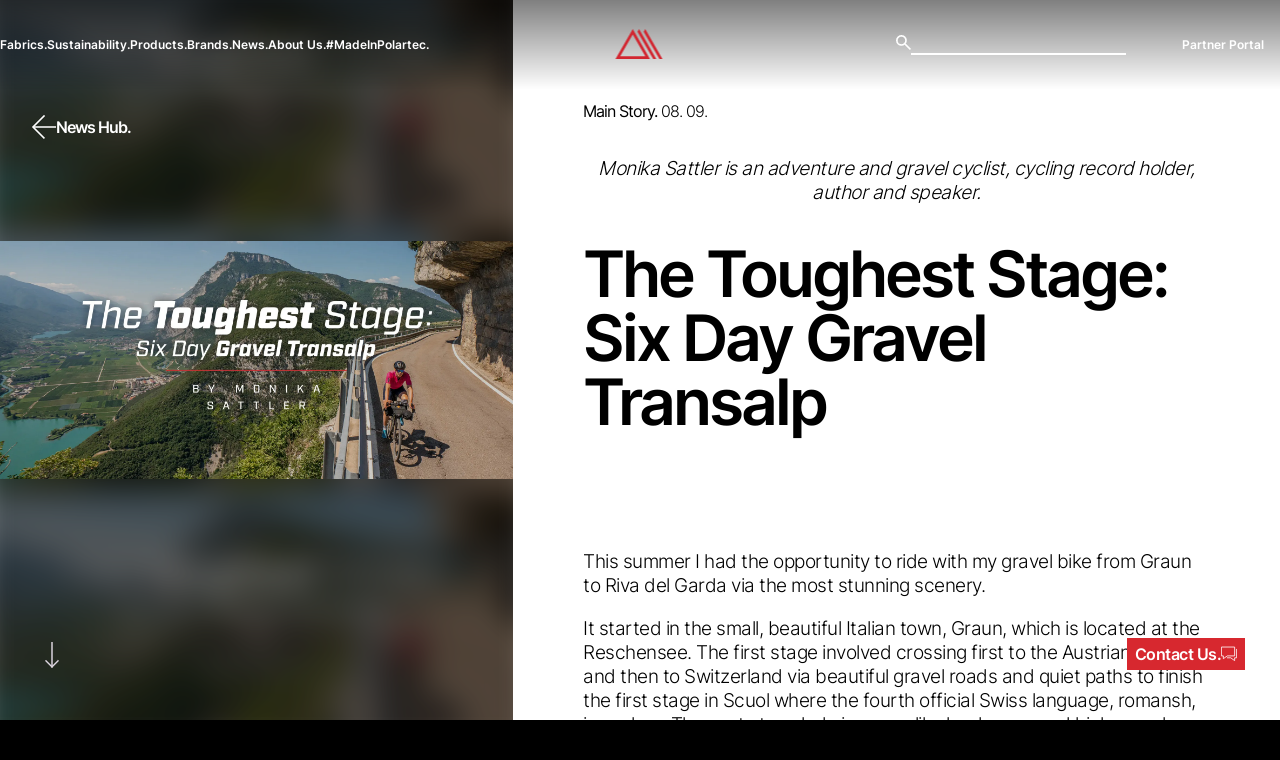

--- FILE ---
content_type: text/html; charset=UTF-8
request_url: https://www.polartec.com/news/the-toughest-stage-monika-sattler
body_size: 28770
content:
<!DOCTYPE html>
<html lang="en-US" dir="ltr">
                            <head>
    <meta charset="utf-8" />

    
    <?= Html::csrfMetaTags() ?>
            <!-- Plausible Analytics -->
        <script defer data-domain="polartec.com" src="https://plausible.io/js/script.hash.outbound-links.pageview-props.tagged-events.js"></script>
        <script>window.plausible = window.plausible || function() { (window.plausible.q = window.plausible.q || []).push(arguments) };</script>
        <!-- End Plausible Analytics -->

        <!-- Google Tag Manager -->
        <script>
            (function (w, d, s, l, i) { w[l] = w[l] || [];
            w[l].push({'gtm.start': new Date().getTime(), event: 'gtm.js'}); var
            f = d.getElementsByTagName(s)[0], j = d.createElement(s), dl = l !=
            'dataLayer' ? '&l=' + l : ''; j.async = true; j.src =
            'https://www.googletagmanager.com/gtm.js?id=' + i + dl;
            f.parentNode.insertBefore(j, f); })(window, document, 'script',
            'dataLayer', 'GTM-P6QC6M5');
        </script>
        <!-- End Google Tag Manager -->
        <!--  <script src="https://js.sentry-cdn.com/1baa60f23f2ca44f003411398e021f7c.min.js" crossorigin="anonymous"></script> -->
    
    <meta name="viewport" content="width=device-width, initial-scale=1.0, viewport-fit=cover" />
    <meta name="referrer" content="origin-when-cross-origin" />
    <link rel="icon" href="https://polartec-polartec.files.svdcdn.com/production/img/favicon.ico" />

    <script type="module">!function(){const e=document.createElement("link").relList;if(!(e&&e.supports&&e.supports("modulepreload"))){for(const e of document.querySelectorAll('link[rel="modulepreload"]'))r(e);new MutationObserver((e=>{for(const o of e)if("childList"===o.type)for(const e of o.addedNodes)if("LINK"===e.tagName&&"modulepreload"===e.rel)r(e);else if(e.querySelectorAll)for(const o of e.querySelectorAll("link[rel=modulepreload]"))r(o)})).observe(document,{childList:!0,subtree:!0})}function r(e){if(e.ep)return;e.ep=!0;const r=function(e){const r={};return e.integrity&&(r.integrity=e.integrity),e.referrerpolicy&&(r.referrerPolicy=e.referrerpolicy),"use-credentials"===e.crossorigin?r.credentials="include":"anonymous"===e.crossorigin?r.credentials="omit":r.credentials="same-origin",r}(e);fetch(e.href,r)}}();</script>
<script type="module" src="/dist/assets/main-IjeAETlD.js" crossorigin onload="e=new CustomEvent(&#039;vite-script-loaded&#039;, {detail:{path: &#039;web/assets/js/index.js&#039;}});document.dispatchEvent(e);"></script>
<link href="/dist/assets/hangtagElements-Bre-m-Zj.js" rel="modulepreload" crossorigin>
<link href="/dist/assets/cookies-Bp8_pdtV.js" rel="modulepreload" crossorigin>
<link href="/dist/assets/index-Bv8aUn8h.js" rel="modulepreload" crossorigin>
<link href="/dist/assets/ScrollTrigger-CQRR5KbR.js" rel="modulepreload" crossorigin>
<link href="/dist/assets/_commonjsHelpers-D6-XlEtG.js" rel="modulepreload" crossorigin>
<link href="/dist/assets/ScrollToPlugin-CZpAVE0J.js" rel="modulepreload" crossorigin>
<link href="/dist/assets/jump.module-CMCCKXsi.js" rel="modulepreload" crossorigin>
<link href="/dist/assets/fetchClient-BaaItRJU.js" rel="modulepreload" crossorigin>
<link href="/dist/assets/getEnv-CwwGUN6a.js" rel="modulepreload" crossorigin>
<link href="/dist/assets/base-DCJFwSVt.js" rel="modulepreload" crossorigin>
<link href="/dist/assets/main-OAvSn15z.css" rel="stylesheet" media="print" onload="this.media=&#039;all&#039;">
        <noscript>
        <style>
            .nav-child { display:block; } 
            .fabrics-nav-child { display:flex; }
        </style>
    </noscript>
    <style>body { visibility: hidden; }</style>
<title>The Toughest Stage: Monika Sattler | Polartec®</title><meta name="generator" content="SEOmatic">
<meta name="keywords" content="Textile, Fabrics, People, Planet, Product, Sustainability">
<meta name="description" content="Polartec® The Toughest Stage: Monika Sattler | Polartec® is the premium provider of innovative and sustainable textile solutions.">
<meta name="referrer" content="no-referrer-when-downgrade">
<meta name="robots" content="all">
<meta content="en_US" property="og:locale">
<meta content="Polartec®" property="og:site_name">
<meta content="website" property="og:type">
<meta content="https://www.polartec.com/news/the-toughest-stage-monika-sattler" property="og:url">
<meta content="The Toughest Stage: Monika Sattler" property="og:title">
<meta content="Polartec® The Toughest Stage: Monika Sattler | Polartec® is the premium provider of innovative and sustainable textile solutions." property="og:description">
<meta content="https://polartec-polartec.transforms.svdcdn.com/production/img/Monika-Sattler_Newsfeed-Banner_1400x700.jpg?w=1200&amp;h=630&amp;q=82&amp;auto=format&amp;fit=crop&amp;dm=1706543275&amp;s=c7d932ff89f5a672808b2b7e46bbe904" property="og:image">
<meta content="1200" property="og:image:width">
<meta content="630" property="og:image:height">
<meta content="Polartec® Made To go Beyond" property="og:image:alt">
<meta content="https://twitter.com/Polartec" property="og:see_also">
<meta name="twitter:card" content="summary_large_image">
<meta name="twitter:site" content="@Polartec">
<meta name="twitter:creator" content="@Polartec">
<meta name="twitter:title" content="The Toughest Stage: Monika Sattler">
<meta name="twitter:description" content="Polartec® The Toughest Stage: Monika Sattler | Polartec® is the premium provider of innovative and sustainable textile solutions.">
<meta name="twitter:image" content="https://polartec-polartec.transforms.svdcdn.com/production/img/Monika-Sattler_Newsfeed-Banner_1400x700.jpg?w=1200&amp;h=630&amp;q=82&amp;auto=format&amp;fit=crop&amp;dm=1706543275&amp;s=c7d932ff89f5a672808b2b7e46bbe904">
<meta name="twitter:image:width" content="1200">
<meta name="twitter:image:height" content="630">
<meta name="twitter:image:alt" content="Polartec® Made To go Beyond">
<link href="https://www.polartec.com/news/the-toughest-stage-monika-sattler" rel="canonical">
<link href="https://www.polartec.com/" rel="home">
<link type="text/plain" href="https://www.polartec.com/humans.txt" rel="author">
<link href="https://www.polartec.com/cpresources/4a9dd576/_main.css?v=1763821539" rel="stylesheet"></head>
         

                                     

    <body class="ancmnt-open shifting the-toughest-stage-monika-sattler newsEntries visible" 
                >
            <!-- Google Tag Manager (noscript) -->
    <noscript>
        <iframe src="https://www.googletagmanager.com/ns.html?id=GTM-P6QC6M5"
            height="0"
            width="0"
            style="display:none;visibility:hidden"></iframe>
    </noscript>
    <!-- End Google Tag Manager (noscript) -->
        <a href="#main-content-wrapper" class="link-a11y">Skip to Main Content</a>
        <button id="popup-feedback-a11y" class="link-a11y" aria-label="Opens popup form for feedback">Accessibility Feedback</button>
        <div class="mobile-menu-overlay"></div>

            
        <div id="nav-container" class="nav-fade" data-scroll-pos="scroll">
            <div class="container">
                
        
<header class="desktop-header">
    
    <div class="nav-container" data-fos="faded">
                <nav class="main-nav">
            <ul class="navbar-nav" role="list">
                                    <li class="mega-menu-level-1 color-swap  "
                        id="fabrics-node"
                            
                            >
                        
                                                <a class="main-nav--node"
                            href="https://www.polartec.com/fabrics"
                            role="button"
                            aria-label="Fabrics page link">
                            Fabrics.
                            <span class="active-node-underline"></span>
                        </a>
                        
                                                                                <div class="nav-child-wrapper">

<div class="nav-child fabrics-node-child fabrics-node-child">
    <ul class="megamenu-childs">
                                                
                                
                                                                                                                                                            <li class="megamenu-child" 
                    data-group="base" 
                    data-title="Base" 
                    data-imgsrc="https://optimise2.assets-servd.host/polartec-polartec/production/img/Base-Fabric-Category_Delta_Desktop.jpg?w=450&amp;h=425&amp;auto=compress%2Cformat&amp;fit=crop&amp;dm=1719934643&amp;s=79926fd04abc85f9102a09e6e90885f2" 
                    data-parent="fabrics"
                    aria-haspopup="true"
                    aria-expanded="false"
                    tabindex="-1"
                >
                    
                    <a class="nav-section-header " href="https://www.polartec.com/fabrics/base" tabindex="-1" aria-label="Base page link">
                        <h3 class="arrow-on-hov">Base.</h3>
                    </a>

                </li>
                                                                                                                                                                                                                                                                                                                                                                                        
                                
                                                                                                                                                            <li class="megamenu-child" 
                    data-group="insulation" 
                    data-title="Insulation" 
                    data-imgsrc="https://optimise2.assets-servd.host/polartec-polartec/production/img/alpha.jpg?w=450&amp;h=450&amp;auto=compress%2Cformat&amp;fit=crop&amp;dm=1719973764&amp;s=1e67e7b4398ca56c2517c97b611693b1" 
                    data-parent="fabrics"
                    aria-haspopup="true"
                    aria-expanded="false"
                    tabindex="-1"
                >
                    
                    <a class="nav-section-header " href="https://www.polartec.com/fabrics/insulation" tabindex="-1" aria-label="Insulation page link">
                        <h3 class="arrow-on-hov">Insulation.</h3>
                    </a>

                </li>
                                                                                                                                                                                                                                                                                                                                                                                                            <div class="menuBanner menuBanner2" id="insulation-banner">
                                <div class="menuBanner__wrapper">
                                    <h3>We’re the pioneers of fleece. We know how to make insulated fabrics that keep you comfortable and warm in any condition.</h3>
                                    <h3>We’re the pioneers of fleece. We know how to make insulated fabrics that keep you comfortable and warm in any condition.</h3>
                                </div>
                            </div>
                                                                                                                        
                                
                                                                                                                                                            <li class="megamenu-child" 
                    data-group="weatherprotection" 
                    data-title="Weather Protection" 
                    data-imgsrc="https://optimise2.assets-servd.host/polartec-polartec/production/img/Weather-Protection-Fabric-Category_Power_Shield_RPM_Desktop.jpg?w=450&amp;h=425&amp;auto=compress%2Cformat&amp;fit=crop&amp;dm=1719945566&amp;s=bab8a426cde7a00f2247638bd7ad8031" 
                    data-parent="fabrics"
                    aria-haspopup="true"
                    aria-expanded="false"
                    tabindex="-1"
                >
                    
                    <a class="nav-section-header " href="https://www.polartec.com/fabrics/weather-protection" tabindex="-1" aria-label="Weather Protection page link">
                        <h3 class="arrow-on-hov">Weather Protection.</h3>
                    </a>

                </li>
                                                                                                                                                                                                                                                                                                
                                
                                                                                                                                                            <li class="megamenu-child" 
                    data-group="flameresistant" 
                    data-title="Flame Resistant" 
                    data-imgsrc="https://optimise2.assets-servd.host/polartec-polartec/production/img/Power-Dry-FR-Macro-Fabric-Shot-Desktop.jpg?w=450&amp;h=450&amp;auto=compress%2Cformat&amp;fit=crop&amp;dm=1720791146&amp;s=bf7be054e6a1db711c4f226d9ffb1efc" 
                    data-parent="fabrics"
                    aria-haspopup="true"
                    aria-expanded="false"
                    tabindex="-1"
                >
                    
                    <a class="nav-section-header " href="https://www.polartec.com/fabrics/flame-resistant" tabindex="-1" aria-label="Flame Resistant page link">
                        <h3 class="arrow-on-hov">Flame Resistant.</h3>
                    </a>

                </li>
                                                                                                                                                                                                                                                                                                                                            
                                
                                                                                                                                                            <li class="megamenu-child" 
                    data-group="enhancedtechnologies" 
                    data-title="Enhanced Technologies" 
                    data-imgsrc="https://optimise2.assets-servd.host/polartec-polartec/production/img/bg-imgs/elements-banner-bg.png?w=450&amp;h=126&amp;auto=compress%2Cformat&amp;fit=crop&amp;dm=1720786075&amp;s=5657893a84808e27bff28096d064e8f9" 
                    data-parent="fabrics"
                    aria-haspopup="true"
                    aria-expanded="false"
                    tabindex="-1"
                >
                    
                    <a class="nav-section-header " href="https://www.polartec.com/enhanced-technologies" tabindex="-1" aria-label="Enhanced Technologies page link">
                        <h3 class="arrow-on-hov">Enhanced Technologies.</h3>
                    </a>

                </li>
                                        </ul>

    

        <ul class="megamenu-grandchilds">
                                    <li 
                    class="megamenu-grandchild" 
                    id="base-grandchild" 
                    tabindex="-1"
                >
                                                                                            
                                                    
                                                                                                
                                                                                                                
                                                                                                                
                                                                                                                                                                                                                            
                                                    <a href="https://www.polartec.com/fabrics/base/delta"  
                                class="megamenu-grandchild-link" 
                                id="delta™-grandchild-link" 
                                data-imgsrc="https://optimise2.assets-servd.host/polartec-polartec/production/img/Delta-Slider-Mobile.jpg?w=450&amp;h=450&amp;auto=compress%2Cformat&amp;fit=crop&amp;dm=1719962129&amp;s=fcb246bff87566792e5bbdb0726a2aa5" 
                                data-entrytitle="Delta™" 
                                data-tagline="Beyond 
Feeling Cool." 
                                data-parent="fabrics"
                                tabindex="-1"
                            >
                                <h3 class="arrow-on-hov">Delta™.</h3>

                                                                    <p class="fabric-description">Patented evaporative cooling fabric technology, <br />
made for hot conditions.</p>
                                                            </a>
                                                                                                                    
                                                    
                                                                                                
                                                                                                                
                                                                                                                
                                                                                                                                                                                                                            
                                                    <a href="https://www.polartec.com/fabrics/base/power-dry"  
                                class="megamenu-grandchild-link" 
                                id="powerdry™-grandchild-link" 
                                data-imgsrc="https://optimise2.assets-servd.host/polartec-polartec/production/img/Power-Dry-Slider-Mobile.jpg?w=450&amp;h=450&amp;auto=compress%2Cformat&amp;fit=crop&amp;dm=1719948019&amp;s=d04abb981c4e2d8340ad2a60b9af207b" 
                                data-entrytitle="Power Dry™" 
                                data-tagline="Beyond 
Moisture Control." 
                                data-parent="fabrics"
                                tabindex="-1"
                            >
                                <h3 class="arrow-on-hov">Power Dry™.</h3>

                                                                    <p class="fabric-description">Next to skin perspiration management, <br />
made for performance activities.</p>
                                                            </a>
                                                                                                                    
                                                    
                                                                                                
                                                                                                                
                                                                                                                
                                                                                                                                                                                                                            
                                                    <a href="https://www.polartec.com/fabrics/base/power-grid"  
                                class="megamenu-grandchild-link" 
                                id="powergrid™-grandchild-link" 
                                data-imgsrc="https://optimise2.assets-servd.host/polartec-polartec/production/img/Power-Grid-Slider-Mobile.jpg?w=450&amp;h=450&amp;auto=compress%2Cformat&amp;fit=crop&amp;dm=1719949853&amp;s=e0bb8140653392f5e22ac6ace71749ea" 
                                data-entrytitle="Power Grid™" 
                                data-tagline="Beyond 
Ready." 
                                data-parent="fabrics"
                                tabindex="-1"
                            >
                                <h3 class="arrow-on-hov">Power Grid™.</h3>

                                                                    <p class="fabric-description">Lightweight fabric, <br />
made for movement.</p>
                                                            </a>
                                                                                                                    
                                                    
                                                                                                
                                                                                                                
                                                                                                                
                                                                                                                                                                                                                            
                                                    <a href="https://www.polartec.com/fabrics/base/power-stretch"  
                                class="megamenu-grandchild-link" 
                                id="powerstretch™-grandchild-link" 
                                data-imgsrc="https://optimise2.assets-servd.host/polartec-polartec/production/img/Power-Stretch-Slider-Mobile_2024-07-02-234633_fatk.jpg?w=450&amp;h=450&amp;auto=compress%2Cformat&amp;fit=crop&amp;dm=1719963993&amp;s=c193df89d9383100159b45d1db1a7469" 
                                data-entrytitle="Power Stretch™" 
                                data-tagline="Beyond 
The Moves." 
                                data-parent="fabrics"
                                tabindex="-1"
                            >
                                <h3 class="arrow-on-hov">Power Stretch™.</h3>

                                                                    <p class="fabric-description">Dynamic stretch and recovery <br />
knit technology, made for performance.</p>
                                                            </a>
                                                                                                                    
                                                    
                                                                                                
                                                                                                                
                                                                                                                
                                                                                                                                                                                                                            
                                                    <a href="https://www.polartec.com/fabrics/base/power-stretch-pro"  
                                class="megamenu-grandchild-link" 
                                id="powerstretch™pro-grandchild-link" 
                                data-imgsrc="https://optimise2.assets-servd.host/polartec-polartec/production/img/Power-Stretch-Pro-Slider-Mobile.jpg?w=450&amp;h=450&amp;auto=compress%2Cformat&amp;fit=crop&amp;dm=1719965692&amp;s=d9f8ce03b1d86b02e598dd3d6c06e2e4" 
                                data-entrytitle="Power Stretch™ Pro" 
                                data-tagline="Beyond The 
Toughest Moves." 
                                data-parent="fabrics"
                                tabindex="-1"
                            >
                                <h3 class="arrow-on-hov">Power Stretch™ Pro.</h3>

                                                                    <p class="fabric-description">Premium dynamic stretch and recovery <br />
knit technology, made for elite performance.</p>
                                                            </a>
                                                                                                                    
                                                    
                                                                                                
                                                                                                                
                                                                                                                
                                                                                                                                                                                                                            
                                                    <a href="https://www.polartec.com/fabrics/base/power-wool"  
                                class="megamenu-grandchild-link" 
                                id="powerwool™-grandchild-link" 
                                data-imgsrc="https://optimise2.assets-servd.host/polartec-polartec/production/img/Power-Wool-Slider-Mobile.jpg?w=450&amp;h=450&amp;auto=compress%2Cformat&amp;fit=crop&amp;dm=1719948049&amp;s=0e500b1515c426ceac3c595e01c481c4" 
                                data-entrytitle="Power Wool™" 
                                data-tagline="Beyond 
Natural Performance." 
                                data-parent="fabrics"
                                tabindex="-1"
                            >
                                <h3 class="arrow-on-hov">Power Wool™.</h3>

                                                                    <p class="fabric-description">Versatile bi-component wool knit, <br />
made for comfort.</p>
                                                            </a>
                                                            </li>
                                                <li 
                    class="megamenu-grandchild" 
                    id="insulation-grandchild" 
                    tabindex="-1"
                >
                                                                                            
                                                    
                                                                                                
                                                                                                                
                                                                                                                
                                                                                                                                                                                                                            
                                                    <a href="https://www.polartec.com/fabrics/insulation/alpha"  
                                class="megamenu-grandchild-link" 
                                id="alpha™-grandchild-link" 
                                data-imgsrc="https://optimise2.assets-servd.host/polartec-polartec/production/img/Alpha-Slider-Mobile.jpg?w=450&amp;h=450&amp;auto=compress%2Cformat&amp;fit=crop&amp;dm=1719965952&amp;s=9e3c940ec06d87b2fbeebc9338166df0" 
                                data-entrytitle="Alpha™" 
                                data-tagline="Beyond 
Active Insulation." 
                                data-parent="fabrics"
                                tabindex="-1"
                            >
                                <h3 class="arrow-on-hov">Alpha™.</h3>

                                                                    <p class="fabric-description">Adaptive knit technology, <br />
made for changing conditions.</p>
                                                            </a>
                                                                                                                    
                                                    
                                                                                                
                                                                                                                
                                                                                                                
                                                                                                                                                                                                                            
                                                    <a href="https://www.polartec.com/fabrics/insulation/fleece-series"  
                                class="megamenu-grandchild-link" 
                                id="fleeceseries-grandchild-link" 
                                data-imgsrc="https://optimise2.assets-servd.host/polartec-polartec/production/img/Micro-Series-Slider-Mobile.jpg?w=450&amp;h=450&amp;auto=compress%2Cformat&amp;fit=crop&amp;dm=1719966062&amp;s=3a075f245d5a6bc8600248beca3fd139" 
                                data-entrytitle="Fleece Series" 
                                data-tagline="Beyond 
The Original." 
                                data-parent="fabrics"
                                tabindex="-1"
                            >
                                <h3 class="arrow-on-hov">Fleece Series.</h3>

                                                                    <p class="fabric-description">The benchmark for soft fleece, <br />
made for the cold outdoors.</p>
                                                            </a>
                                                                                                                    
                                                    
                                                                                                
                                                                                                                
                                                                                                                
                                                                                                                                                                                                                            
                                                    <a href="https://www.polartec.com/fabrics/insulation/high-loft"  
                                class="megamenu-grandchild-link" 
                                id="highloft™-grandchild-link" 
                                data-imgsrc="https://optimise2.assets-servd.host/polartec-polartec/production/img/High-Loft-Slider-Mobile.jpg?w=450&amp;h=450&amp;auto=compress%2Cformat&amp;fit=crop&amp;dm=1719969636&amp;s=6ca4a6b9350c25161776530adcc98d34" 
                                data-entrytitle="High Loft™" 
                                data-tagline="Beyond 
Cozy And Light." 
                                data-parent="fabrics"
                                tabindex="-1"
                            >
                                <h3 class="arrow-on-hov">High Loft™.</h3>

                                                                    <p class="fabric-description">An original, elevated. <br />
Fleece made lighter and loftier.</p>
                                                            </a>
                                                                                                                    
                                                    
                                                                                                
                                                                                                                
                                                                                                                
                                                                                                                                                                                                                            
                                                    <a href="https://www.polartec.com/fabrics/insulation/power-air"  
                                class="megamenu-grandchild-link" 
                                id="powerair™-grandchild-link" 
                                data-imgsrc="https://optimise2.assets-servd.host/polartec-polartec/production/img/Power-Air-Slider-Mobile.jpg?w=450&amp;h=450&amp;auto=compress%2Cformat&amp;fit=crop&amp;dm=1719969723&amp;s=8cac6439d3c6e22f41f4f8d473b00e5b" 
                                data-entrytitle="Power Air™" 
                                data-tagline="Beyond 
Efficient." 
                                data-parent="fabrics"
                                tabindex="-1"
                            >
                                <h3 class="arrow-on-hov">Power Air™.</h3>

                                                                    <p class="fabric-description">Thermal insulation, made to last.</p>
                                                            </a>
                                                                                                                    
                                                    
                                                                                                
                                                                                                                
                                                                                                                
                                                                                                                                                                                                                            
                                                    <a href="https://www.polartec.com/fabrics/insulation/power-fill"  
                                class="megamenu-grandchild-link" 
                                id="powerfill™-grandchild-link" 
                                data-imgsrc="https://optimise2.assets-servd.host/polartec-polartec/production/img/Power-Fill-Slider-Mobile.jpg?w=450&amp;h=450&amp;auto=compress%2Cformat&amp;fit=crop&amp;dm=1719969773&amp;s=c52db1fc52f10f16ec21c46dedab9abb" 
                                data-entrytitle="Power Fill™" 
                                data-tagline="Beyond 
Maximum Warmth." 
                                data-parent="fabrics"
                                tabindex="-1"
                            >
                                <h3 class="arrow-on-hov">Power Fill™.</h3>

                                                                    <p class="fabric-description">Synthetic insulation made <br />
for the freezing outdoors.</p>
                                                            </a>
                                                                                                                    
                                                    
                                                                                                
                                                                                                                
                                                                                                                
                                                                                                                                                                                                                            
                                                    <a href="https://www.polartec.com/fabrics/insulation/thermal-pro"  
                                class="megamenu-grandchild-link" 
                                id="thermalpro™-grandchild-link" 
                                data-imgsrc="https://optimise2.assets-servd.host/polartec-polartec/production/img/Thermal-Pro-Slider-Mobile.jpg?w=450&amp;h=450&amp;auto=compress%2Cformat&amp;fit=crop&amp;dm=1719969836&amp;s=d4dcc982ed9f3cfd4ce93f3fdf29e489" 
                                data-entrytitle="Thermal Pro™" 
                                data-tagline="Beyond 
Fleece." 
                                data-parent="fabrics"
                                tabindex="-1"
                            >
                                <h3 class="arrow-on-hov">Thermal Pro™.</h3>

                                                                    <p class="fabric-description">The evolution of an original, <br />
made to be versatile.</p>
                                                            </a>
                                                                                                                    
                                                    
                                                                                                
                                                                                                                
                                                                                                                
                                                                                                                                                                                                                            
                                                    <a href="https://www.polartec.com/fabrics/insulation/wind-pro"  
                                class="megamenu-grandchild-link" 
                                id="windpro™-grandchild-link" 
                                data-imgsrc="https://optimise2.assets-servd.host/polartec-polartec/production/img/Wind-Pro-Slider-Mobile.jpg?w=450&amp;h=450&amp;auto=compress%2Cformat&amp;fit=crop&amp;dm=1719969879&amp;s=d149e3176aeba111351ae643f4a492a5" 
                                data-entrytitle="Wind Pro™" 
                                data-tagline="Beyond 
Wind Resistance." 
                                data-parent="fabrics"
                                tabindex="-1"
                            >
                                <h3 class="arrow-on-hov">Wind Pro™.</h3>

                                                                    <p class="fabric-description">Advanced weather protection fleece, <br />
made to face the wind.</p>
                                                            </a>
                                                                                                                    
                                                
                                                            </li>
                                                <li 
                    class="megamenu-grandchild" 
                    id="weatherprotection-grandchild" 
                    tabindex="-1"
                >
                                                                                            
                                                    
                                                                                                
                                                                                                                
                                                                                                                
                                                                                                                                                                                                                            
                                                    <a href="https://www.polartec.com/fabrics/weather-protection/aircore"  
                                class="megamenu-grandchild-link" 
                                id="aircore™-grandchild-link" 
                                data-imgsrc="https://polartec-polartec.transforms.svdcdn.com/production/img/AirCore-Slider-Mobile.jpg?w=450&amp;h=450&amp;auto=compress%2Cformat&amp;fit=crop&amp;dm=1734560393&amp;s=b41444fc987e888846e02ebd0d7ef158" 
                                data-entrytitle="AirCore™" 
                                data-tagline="Beyond 
Breathable Protection." 
                                data-parent="fabrics"
                                tabindex="-1"
                            >
                                <h3 class="arrow-on-hov">AirCore™.</h3>

                                                                    <p class="fabric-description">Active wind and moisture <br />
protection.</p>
                                                            </a>
                                                                                                                    
                                                    
                                                                                                
                                                                                                                
                                                                                                                
                                                                                                                                                                                                                            
                                                    <a href="https://www.polartec.com/fabrics/weather-protection/power-shield-pro"  
                                class="megamenu-grandchild-link" 
                                id="powershield™pro-grandchild-link" 
                                data-imgsrc="https://optimise2.assets-servd.host/polartec-polartec/production/img/Power-Shield-Pro-Slider-Mobile_2024-07-03-012653_ltca.jpg?w=450&amp;h=450&amp;auto=compress%2Cformat&amp;fit=crop&amp;dm=1719970013&amp;s=8894e99de93e5e1a50798b0750d3b899" 
                                data-entrytitle="Power Shield™ Pro" 
                                data-tagline="Beyond 
Weather Protection." 
                                data-parent="fabrics"
                                tabindex="-1"
                            >
                                <h3 class="arrow-on-hov">Power Shield™ Pro.</h3>

                                                                    <p class="fabric-description">Expedition-grade waterproof technology <br />
made for the wet outdoors.</p>
                                                            </a>
                                                                                                                    
                                                    
                                                                                                
                                                                                                                
                                                                                                                
                                                                                                                                                                                                                            
                                                    <a href="https://www.polartec.com/fabrics/weather-protection/power-shield-rpm"  
                                class="megamenu-grandchild-link" 
                                id="powershield™rpm-grandchild-link" 
                                data-imgsrc="https://optimise2.assets-servd.host/polartec-polartec/production/img/Power-Shield-RPM-Slider-Mobile.jpg?w=450&amp;h=450&amp;auto=compress%2Cformat&amp;fit=crop&amp;dm=1719970084&amp;s=6e9e15540ef49974d856480c30a50ceb" 
                                data-entrytitle="Power Shield™ RPM" 
                                data-tagline="Beyond 
Weather Protection." 
                                data-parent="fabrics"
                                tabindex="-1"
                            >
                                <h3 class="arrow-on-hov">Power Shield™ RPM.</h3>

                                                                    <p class="fabric-description">Revolutionary fabric technology, <br />
responsibly made for the wet outdoors.</p>
                                                            </a>
                                                                                                                    
                                                    
                                                                                                
                                                                                                                
                                                                                                                
                                                                                                                                                                                                                            
                                                    <a href="https://www.polartec.com/fabrics/weather-protection/windbloc"  
                                class="megamenu-grandchild-link" 
                                id="windbloc™-grandchild-link" 
                                data-imgsrc="https://optimise2.assets-servd.host/polartec-polartec/production/img/Windbloc-Slider-Mobile.jpg?w=450&amp;h=450&amp;auto=compress%2Cformat&amp;fit=crop&amp;dm=1719969949&amp;s=7a6439406d644f8568614073fc4d60a4" 
                                data-entrytitle="Windbloc™" 
                                data-tagline="Beyond 
Wind Protection." 
                                data-parent="fabrics"
                                tabindex="-1"
                            >
                                <h3 class="arrow-on-hov">Windbloc™.</h3>

                                                                    <p class="fabric-description">Wind protection, <br />
made for bad weather.</p>
                                                            </a>
                                                            </li>
                                                <li 
                    class="megamenu-grandchild" 
                    id="flameresistant-grandchild" 
                    tabindex="-1"
                >
                                                                                            
                                                    
                                                                                                
                                                                                                                
                                                                                                                
                                                                                                                                                                                                                            
                                                    <a href="https://www.polartec.com/fabrics/flame-resistant/power-dry-flame-resistant"  
                                class="megamenu-grandchild-link" 
                                id="powerdry™fr-grandchild-link" 
                                data-imgsrc="https://optimise2.assets-servd.host/polartec-polartec/production/img/Power-Dry-FR-Lifestyle-Slider-Mobile.jpg?w=450&amp;h=450&amp;auto=compress%2Cformat&amp;fit=crop&amp;dm=1720789580&amp;s=a1fa0a91fba3f63018967955ff11589b" 
                                data-entrytitle="Power Dry™ FR" 
                                data-tagline="Beyond Protective
Moisture Control." 
                                data-parent="fabrics"
                                tabindex="-1"
                            >
                                <h3 class="arrow-on-hov">Power Dry™ FR.</h3>

                                                                    <p class="fabric-description">Next to skin perspiration management,<br />
made to protect during performance activities.</p>
                                                            </a>
                                                                                                                    
                                                    
                                                                                                
                                                                                                                
                                                                                                                
                                                                                                                                                                                                                            
                                                    <a href="https://www.polartec.com/fabrics/flame-resistant/power-grid-flame-resistant"  
                                class="megamenu-grandchild-link" 
                                id="powergrid™fr-grandchild-link" 
                                data-imgsrc="https://optimise2.assets-servd.host/polartec-polartec/production/img/Power-Grid-FR-Lifestyle-Slider-Mobile.jpg?w=450&amp;h=450&amp;auto=compress%2Cformat&amp;fit=crop&amp;dm=1720789892&amp;s=91c77b83db55359792c3947ebc59ba4d" 
                                data-entrytitle="Power Grid™ FR" 
                                data-tagline="Beyond Protected
&amp; Ready." 
                                data-parent="fabrics"
                                tabindex="-1"
                            >
                                <h3 class="arrow-on-hov">Power Grid™ FR.</h3>

                                                                    <p class="fabric-description">Lightweight flame resistant fabric, <br />
made for movement.</p>
                                                            </a>
                                                                                                                    
                                                    
                                                                                                
                                                                                                                
                                                                                                                
                                                                                                                                                                                                                            
                                                    <a href="https://www.polartec.com/fabrics/flame-resistant/thermal-pro-flame-resistant"  
                                class="megamenu-grandchild-link" 
                                id="thermalpro™fr-grandchild-link" 
                                data-imgsrc="https://optimise2.assets-servd.host/polartec-polartec/production/img/Thermal-Pro-FR-Lifestyle-Slider-Mobile.jpg?w=450&amp;h=450&amp;auto=compress%2Cformat&amp;fit=crop&amp;dm=1720790159&amp;s=61d68b2d46dfe9bd5d3f19c3835fbac1" 
                                data-entrytitle="Thermal Pro™ FR" 
                                data-tagline="Beyond Protective
Wind Resistance." 
                                data-parent="fabrics"
                                tabindex="-1"
                            >
                                <h3 class="arrow-on-hov">Thermal Pro™ FR.</h3>

                                                                    <p class="fabric-description">Advanced flame resistant certified fleece, <br />
made to face the wind.</p>
                                                            </a>
                                                                                                                    
                                                    
                                                                                                
                                                                                                                
                                                                                                                
                                                                                                                                                                                                                            
                                                    <a href="https://www.polartec.com/fabrics/flame-resistant/wind-pro-flame-resistant"  
                                class="megamenu-grandchild-link" 
                                id="windpro™fr-grandchild-link" 
                                data-imgsrc="https://optimise2.assets-servd.host/polartec-polartec/production/img/Wind-Pro-FR-Slider-Mobile.jpg?w=450&amp;h=450&amp;auto=compress%2Cformat&amp;fit=crop&amp;dm=1720790330&amp;s=bef6e101b160089ba414b40a12dbc2c4" 
                                data-entrytitle="Wind Pro™ FR" 
                                data-tagline="Beyond Fleece
Protection." 
                                data-parent="fabrics"
                                tabindex="-1"
                            >
                                <h3 class="arrow-on-hov">Wind Pro™ FR.</h3>

                                                                    <p class="fabric-description">The evolution of an original, <br />
made to protect.</p>
                                                            </a>
                                                                                                                    
                                                    
                                                                                                
                                                                                                                
                                                                                                                
                                                                                                                                                                                                                            
                                                    <a href="https://www.polartec.com/fabrics/flame-resistant/power-stretch-flame-resistant"  
                                class="megamenu-grandchild-link" 
                                id="powerstretch™fr-grandchild-link" 
                                data-imgsrc="https://optimise2.assets-servd.host/polartec-polartec/production/img/Power-Stretch-FR-Lifestyle-Slider-Mobile.jpg?w=450&amp;h=450&amp;auto=compress%2Cformat&amp;fit=crop&amp;dm=1720789004&amp;s=8222331a935c61c652cb8e5b1bf5367f" 
                                data-entrytitle="Power Stretch™ FR" 
                                data-tagline="Beyond
Protected Moves." 
                                data-parent="fabrics"
                                tabindex="-1"
                            >
                                <h3 class="arrow-on-hov">Power Stretch™ FR.</h3>

                                                                    <p class="fabric-description">Premium flame resistant stretch and recovery knit technology,<br />
made to protect during elite performance.</p>
                                                            </a>
                                                            </li>
                                            </ul>

    <div class="grandchildImage" id="fabrics-img">
        <img src="" alt="current fabric image">
        <div class="copy">
            <div><svg id="polartec-responsive-logo"
    data-name="Group 26"
    xmlns="http://www.w3.org/2000/svg"
    xmlns:xlink="http://www.w3.org/1999/xlink"
    width="243"
    height="42.915"
    viewBox="0 0 243 42.915">
    <defs>
        <clipPath id="clip-path-logo">
            <path id="Clip_18-logo"
                data-name="Clip 18 logo"
                d="M0,0H49.241V42.417H0Z"
                fill="none" />
        </clipPath>
    </defs>
    <path id="Fill_1"
        data-name="Fill 1"
        d="M5.029,27.436H0V0H7.859A8.762,8.762,0,0,1,14.28,2.221a8.268,8.268,0,0,1,2.181,6.11,8.328,8.328,0,0,1-2.181,6.132A8.727,8.727,0,0,1,7.859,16.7H5.029V27.435Zm0-23.581v9H6.917a4.566,4.566,0,0,0,3.437-1.141,4.637,4.637,0,0,0,1.081-3.381c0-3.054-1.436-4.477-4.518-4.477Z"
        transform="translate(72.116 7.839)"
        fill="currentColor" />
    <path id="Fill_3"
        data-name="Fill 3"
        d="M9.8,28.219A8.5,8.5,0,0,1,6.113,27.4a8.814,8.814,0,0,1-3.13-2.539A12.8,12.8,0,0,1,.812,20.475,22.912,22.912,0,0,1,0,14.11,22.915,22.915,0,0,1,.812,7.744,12.8,12.8,0,0,1,2.983,3.356,8.813,8.813,0,0,1,6.113.818,8.5,8.5,0,0,1,9.8,0a8.49,8.49,0,0,1,3.686.818,8.809,8.809,0,0,1,3.128,2.538,12.8,12.8,0,0,1,2.17,4.388A22.927,22.927,0,0,1,19.6,14.11a22.923,22.923,0,0,1-.812,6.365,12.806,12.806,0,0,1-2.17,4.388A8.81,8.81,0,0,1,13.488,27.4,8.489,8.489,0,0,1,9.8,28.219Zm0-24.367a4.064,4.064,0,0,0-3.646,2.3c-1,1.739-1.5,4.417-1.5,7.958s.506,6.223,1.5,7.961a4.038,4.038,0,0,0,7.288,0c1-1.739,1.5-4.417,1.5-7.961s-.506-6.219-1.5-7.958A4.059,4.059,0,0,0,9.8,3.852Z"
        transform="translate(91.713 7.839)"
        fill="currentColor" />
    <path id="Fill_5"
        data-name="Fill 5"
        d="M0,0H5.069V23.426h8.257v4.01H0Z"
        transform="translate(116.013 7.839)"
        fill="currentColor" />
    <path id="Fill_7"
        data-name="Fill 7"
        d="M4.354,27.436H0L7.136,0h6.41L20.38,27.435H15.889l-1.668-6.6H6.053l-1.7,6.6ZM10.239,4.169,6.972,16.982H13.3l-3-12.813Z"
        transform="translate(132.474 7.839)"
        fill="currentColor" />
    <path id="Fill_9"
        data-name="Fill 9"
        d="M5.005,27.436H0V0H8.529a9.042,9.042,0,0,1,5.886,1.728,6.752,6.752,0,0,1,2.25,5.5,6.156,6.156,0,0,1-5.28,6.448v.114c1.061.164,2.161.665,3.01,3.186l4.417,10.454H13.485L9.933,18.511a3.56,3.56,0,0,0-3.795-2.867H5.005V27.436Zm0-23.585v8.1H7.036c2.835,0,4.461-1.518,4.461-4.164,0-3.263-1.783-3.932-4.461-3.932Z"
        transform="translate(158.342 7.839)"
        fill="currentColor" />
    <path id="Fill_11"
        data-name="Fill 11"
        d="M5.854,4.006H0V0H16.461V4.006H10.65V27.435h-4.8Z"
        transform="translate(177.939 7.839)"
        fill="currentColor" />
    <path id="Fill_13"
        data-name="Fill 13"
        d="M0,0H13.712V4.006H5.084v7.313h8.111v4.012H5.084v8.1H14.11v4.01H0Z"
        transform="translate(199.103 7.839)"
        fill="currentColor" />
    <path id="Fill_15"
        data-name="Fill 15"
        d="M16.461,27.237a12.15,12.15,0,0,1-5.266.983C3.8,28.219,0,22.131,0,14.11S3.8,0,11.052,0a13.972,13.972,0,0,1,5.409,1.14L16.22,5.661a8.572,8.572,0,0,0-4.61-1.493C7.918,4.168,4.743,7,4.743,14.11s3.176,9.946,6.868,9.946a7.01,7.01,0,0,0,4.61-1.415Z"
        transform="translate(216.348 7.839)"
        fill="currentColor" />
    <g id="Group_19" data-name="Group 19" transform="translate(0 0.499)">
        <path id="Clip_18_bars"
            data-name="Clip 18 bars"
            d="M0,0H49.241V42.417H0Z"
            fill="none" />
        <g id="Group_19_bars" data-name="Group 19 bars" clip-path="url(#Fill_17)">
            <path id="Fill_17"
                data-name="Fill 17"
                d="M49.242,42.417H0L24.625,0,49.242,42.417h0ZM24.616,7.749,6.748,38.541H42.495L24.616,7.749Z"
                transform="translate(0 0)"
                fill="#d7282f" />
        </g>
    </g>
    <path id="Fill_20"
        data-name="Fill 20"
        d="M2.276,0,0,3.752,22.891,41.545h4.544Z"
        transform="translate(30.571)"
        fill="#d7282f" />
    <path id="Fill_22"
        data-name="Fill 22"
        d="M2.274,0,0,3.752,22.894,41.545h4.542Z"
        transform="translate(39.977)"
        fill="#d7282f" />
    <path id="Fill_24"
        data-name="Fill 24"
        d="M3.137,6.271A3.136,3.136,0,1,1,6.271,3.136,3.139,3.139,0,0,1,3.137,6.271Zm0-5.664A2.4,2.4,0,0,0,.768,3.136,2.4,2.4,0,0,0,3.137,5.664a2.4,2.4,0,0,0,2.37-2.528A2.4,2.4,0,0,0,3.137.607ZM2.59,4.9H1.928V1.347h1.32c.9,0,1.312.332,1.312,1.045a.885.885,0,0,1-.93.953L4.584,4.9H3.91L2.988,3.37h-.4V4.9Zm0-3.049V2.866h.58c.369,0,.73-.041.73-.529,0-.327-.235-.486-.719-.486Z"
        transform="translate(236.729 8.623)"
        fill="currentColor" />
</svg>
</div>
            <h3></h3>
            <div class="divider"></div>
            <span></span>
        </div>
    </div>
</div>                                            </li>
                                    <li class="mega-menu-level-1 color-swap  "
                        id="sustainability-node"
                            
                            >
                        
                                                <a class="main-nav--node"
                            href="https://www.polartec.com/sustainability"
                            role="button"
                            aria-label="Sustainability page link">
                            Sustainability.
                            <span class="active-node-underline"></span>
                        </a>
                        
                                            </li>
                                    <li class="mega-menu-level-1 color-swap  "
                        id="products-node"
                            
                            >
                        
                                                <a class="main-nav--node"
                            href="https://www.polartec.com/products"
                            role="button"
                            aria-label="Products page link">
                            Products.
                            <span class="active-node-underline"></span>
                        </a>
                        
                                            </li>
                                    <li class="mega-menu-level-1 color-swap  "
                        id="brands-node"
                            
                            >
                        
                                                <a class="main-nav--node"
                            href="https://www.polartec.com/brands"
                            role="button"
                            aria-label="Brands page link">
                            Brands.
                            <span class="active-node-underline"></span>
                        </a>
                        
                                            </li>
                                    <li class="mega-menu-level-1 color-swap  "
                        id="news-node"
                            
                            >
                        
                                                <a class="main-nav--node"
                            href="https://www.polartec.com/news"
                            role="button"
                            aria-label="News page link">
                            News.
                            <span class="active-node-underline"></span>
                        </a>
                        
                                                                                <div class="nav-child-wrapper">

<div class="nav-child news-node-child ">
    <ul class="megamenu-childs">
                                                
                                
                                                                                                        <li class="megamenu-child" 
                    data-group="all" 
                    data-title="All" 
                    data-imgsrc="" 
                    data-parent="news"
                    aria-haspopup="true"
                    aria-expanded="false"
                    tabindex="-1"
                >
                    
                    <a class=" displayForTabNav" href="https://www.polartec.com/news" tabindex="-1" aria-label="All page link">
                        <h3 class="arrow-on-hov">All.</h3>
                    </a>

                </li>
                                                                            
                                
                                    <li class="megamenu-child" 
                    data-group="madetopartner" 
                    data-title="Made to Partner" 
                    data-imgsrc="" 
                    data-parent="news"
                    aria-haspopup="true"
                    aria-expanded="false"
                    tabindex="-1"
                >
                    
                    <a class=" " href="/news?Category=Made%20To%20Partner" tabindex="-1" aria-label="Made to Partner page link">
                        <h3 class="arrow-on-hov">Made to Partner.</h3>
                    </a>

                </li>
                                                                            
                                
                                    <li class="megamenu-child" 
                    data-group="stories" 
                    data-title="Stories" 
                    data-imgsrc="" 
                    data-parent="news"
                    aria-haspopup="true"
                    aria-expanded="false"
                    tabindex="-1"
                >
                    
                    <a class=" " href="/news?Category=Stories" tabindex="-1" aria-label="Stories page link">
                        <h3 class="arrow-on-hov">Stories.</h3>
                    </a>

                </li>
                                                                            
                                
                                    <li class="megamenu-child" 
                    data-group="sustainability" 
                    data-title="Sustainability" 
                    data-imgsrc="" 
                    data-parent="news"
                    aria-haspopup="true"
                    aria-expanded="false"
                    tabindex="-1"
                >
                    
                    <a class=" " href="/news?Category=Sustainability" tabindex="-1" aria-label="Sustainability page link">
                        <h3 class="arrow-on-hov">Sustainability.</h3>
                    </a>

                </li>
                                                                            
                                
                                    <li class="megamenu-child" 
                    data-group="pressreleases" 
                    data-title="Press Releases" 
                    data-imgsrc="" 
                    data-parent="news"
                    aria-haspopup="true"
                    aria-expanded="false"
                    tabindex="-1"
                >
                    
                    <a class=" " href="/news?Category=Press%20Releases" tabindex="-1" aria-label="Press Releases page link">
                        <h3 class="arrow-on-hov">Press Releases.</h3>
                    </a>

                </li>
                                                                            
                                
                                    <li class="megamenu-child" 
                    data-group="events" 
                    data-title="Events" 
                    data-imgsrc="" 
                    data-parent="news"
                    aria-haspopup="true"
                    aria-expanded="false"
                    tabindex="-1"
                >
                    
                    <a class=" " href="/news?Category=Events" tabindex="-1" aria-label="Events page link">
                        <h3 class="arrow-on-hov">Events.</h3>
                    </a>

                </li>
                                                                            
                                
                                    <li class="megamenu-child" 
                    data-group="productdevelopment" 
                    data-title="Product Development" 
                    data-imgsrc="" 
                    data-parent="news"
                    aria-haspopup="true"
                    aria-expanded="false"
                    tabindex="-1"
                >
                    
                    <a class=" " href="/news?Category=Product%20Development" tabindex="-1" aria-label="Product Development page link">
                        <h3 class="arrow-on-hov">Product Development.</h3>
                    </a>

                </li>
                                        </ul>

    

    
    <div class="grandchildImage" id="news-img">
        <img src="" alt="current fabric image">
        <div class="copy">
            <div><svg id="polartec-responsive-logo"
    data-name="Group 26"
    xmlns="http://www.w3.org/2000/svg"
    xmlns:xlink="http://www.w3.org/1999/xlink"
    width="243"
    height="42.915"
    viewBox="0 0 243 42.915">
    <defs>
        <clipPath id="clip-path-logo">
            <path id="Clip_18-logo"
                data-name="Clip 18 logo"
                d="M0,0H49.241V42.417H0Z"
                fill="none" />
        </clipPath>
    </defs>
    <path id="Fill_1"
        data-name="Fill 1"
        d="M5.029,27.436H0V0H7.859A8.762,8.762,0,0,1,14.28,2.221a8.268,8.268,0,0,1,2.181,6.11,8.328,8.328,0,0,1-2.181,6.132A8.727,8.727,0,0,1,7.859,16.7H5.029V27.435Zm0-23.581v9H6.917a4.566,4.566,0,0,0,3.437-1.141,4.637,4.637,0,0,0,1.081-3.381c0-3.054-1.436-4.477-4.518-4.477Z"
        transform="translate(72.116 7.839)"
        fill="currentColor" />
    <path id="Fill_3"
        data-name="Fill 3"
        d="M9.8,28.219A8.5,8.5,0,0,1,6.113,27.4a8.814,8.814,0,0,1-3.13-2.539A12.8,12.8,0,0,1,.812,20.475,22.912,22.912,0,0,1,0,14.11,22.915,22.915,0,0,1,.812,7.744,12.8,12.8,0,0,1,2.983,3.356,8.813,8.813,0,0,1,6.113.818,8.5,8.5,0,0,1,9.8,0a8.49,8.49,0,0,1,3.686.818,8.809,8.809,0,0,1,3.128,2.538,12.8,12.8,0,0,1,2.17,4.388A22.927,22.927,0,0,1,19.6,14.11a22.923,22.923,0,0,1-.812,6.365,12.806,12.806,0,0,1-2.17,4.388A8.81,8.81,0,0,1,13.488,27.4,8.489,8.489,0,0,1,9.8,28.219Zm0-24.367a4.064,4.064,0,0,0-3.646,2.3c-1,1.739-1.5,4.417-1.5,7.958s.506,6.223,1.5,7.961a4.038,4.038,0,0,0,7.288,0c1-1.739,1.5-4.417,1.5-7.961s-.506-6.219-1.5-7.958A4.059,4.059,0,0,0,9.8,3.852Z"
        transform="translate(91.713 7.839)"
        fill="currentColor" />
    <path id="Fill_5"
        data-name="Fill 5"
        d="M0,0H5.069V23.426h8.257v4.01H0Z"
        transform="translate(116.013 7.839)"
        fill="currentColor" />
    <path id="Fill_7"
        data-name="Fill 7"
        d="M4.354,27.436H0L7.136,0h6.41L20.38,27.435H15.889l-1.668-6.6H6.053l-1.7,6.6ZM10.239,4.169,6.972,16.982H13.3l-3-12.813Z"
        transform="translate(132.474 7.839)"
        fill="currentColor" />
    <path id="Fill_9"
        data-name="Fill 9"
        d="M5.005,27.436H0V0H8.529a9.042,9.042,0,0,1,5.886,1.728,6.752,6.752,0,0,1,2.25,5.5,6.156,6.156,0,0,1-5.28,6.448v.114c1.061.164,2.161.665,3.01,3.186l4.417,10.454H13.485L9.933,18.511a3.56,3.56,0,0,0-3.795-2.867H5.005V27.436Zm0-23.585v8.1H7.036c2.835,0,4.461-1.518,4.461-4.164,0-3.263-1.783-3.932-4.461-3.932Z"
        transform="translate(158.342 7.839)"
        fill="currentColor" />
    <path id="Fill_11"
        data-name="Fill 11"
        d="M5.854,4.006H0V0H16.461V4.006H10.65V27.435h-4.8Z"
        transform="translate(177.939 7.839)"
        fill="currentColor" />
    <path id="Fill_13"
        data-name="Fill 13"
        d="M0,0H13.712V4.006H5.084v7.313h8.111v4.012H5.084v8.1H14.11v4.01H0Z"
        transform="translate(199.103 7.839)"
        fill="currentColor" />
    <path id="Fill_15"
        data-name="Fill 15"
        d="M16.461,27.237a12.15,12.15,0,0,1-5.266.983C3.8,28.219,0,22.131,0,14.11S3.8,0,11.052,0a13.972,13.972,0,0,1,5.409,1.14L16.22,5.661a8.572,8.572,0,0,0-4.61-1.493C7.918,4.168,4.743,7,4.743,14.11s3.176,9.946,6.868,9.946a7.01,7.01,0,0,0,4.61-1.415Z"
        transform="translate(216.348 7.839)"
        fill="currentColor" />
    <g id="Group_19" data-name="Group 19" transform="translate(0 0.499)">
        <path id="Clip_18_bars"
            data-name="Clip 18 bars"
            d="M0,0H49.241V42.417H0Z"
            fill="none" />
        <g id="Group_19_bars" data-name="Group 19 bars" clip-path="url(#Fill_17)">
            <path id="Fill_17"
                data-name="Fill 17"
                d="M49.242,42.417H0L24.625,0,49.242,42.417h0ZM24.616,7.749,6.748,38.541H42.495L24.616,7.749Z"
                transform="translate(0 0)"
                fill="#d7282f" />
        </g>
    </g>
    <path id="Fill_20"
        data-name="Fill 20"
        d="M2.276,0,0,3.752,22.891,41.545h4.544Z"
        transform="translate(30.571)"
        fill="#d7282f" />
    <path id="Fill_22"
        data-name="Fill 22"
        d="M2.274,0,0,3.752,22.894,41.545h4.542Z"
        transform="translate(39.977)"
        fill="#d7282f" />
    <path id="Fill_24"
        data-name="Fill 24"
        d="M3.137,6.271A3.136,3.136,0,1,1,6.271,3.136,3.139,3.139,0,0,1,3.137,6.271Zm0-5.664A2.4,2.4,0,0,0,.768,3.136,2.4,2.4,0,0,0,3.137,5.664a2.4,2.4,0,0,0,2.37-2.528A2.4,2.4,0,0,0,3.137.607ZM2.59,4.9H1.928V1.347h1.32c.9,0,1.312.332,1.312,1.045a.885.885,0,0,1-.93.953L4.584,4.9H3.91L2.988,3.37h-.4V4.9Zm0-3.049V2.866h.58c.369,0,.73-.041.73-.529,0-.327-.235-.486-.719-.486Z"
        transform="translate(236.729 8.623)"
        fill="currentColor" />
</svg>
</div>
            <h3></h3>
            <div class="divider"></div>
            <span></span>
        </div>
    </div>
</div>                                            </li>
                                    <li class="mega-menu-level-1 color-swap  twoBlocks"
                        id="aboutus-node"
                            
                                                        style="cursor: default;"
                            >
                        
                                                <div class="main-nav--node"
                            aria-haspopup="true"
                            aria-expanded="false"
                            tabindex="0"
                            role="button"
                            aria-label="About Us page link">
                            About Us.
                            <span class="active-node-underline"></span>
                        </div>
                        
                                                                                <div class="nav-child-wrapper">

<div class="nav-child aboutus-node-child ">
    <ul class="megamenu-childs">
                                                
                                                                                                                                    <li class="megamenu-child" 
                    style="background-image: url(https://optimise2.assets-servd.host/polartec-polartec/production/img/bg-imgs/about/history.png?w=450&amp;h=309&amp;auto=compress%2Cformat&amp;fit=crop&amp;dm=1720348081&amp;s=3b47a402bd6af1f4d343fdae88cfa8d6);"
                    data-group="ourstory-originalmaterial"
                    aria-haspopup="true"
                    aria-expanded="false"
                    tabindex="-1">
                                        
                    <a class="" href="https://www.polartec.com/about" tabindex="-1" aria-label="Our Story page link">
                        <h3 style="color: #fff!important">Our Story.</h3>
                        <h3 class="show-on-hov arrow-on-hov">Original Material.</h3>
                    </a>
                </li>
            
                                                            
                                                                                                                                    <li class="megamenu-child" 
                    style="background-image: url(https://optimise2.assets-servd.host/polartec-polartec/production/img/bg-imgs/apex/apex.png?w=450&amp;h=304&amp;auto=compress%2Cformat&amp;fit=crop&amp;dm=1720348735&amp;s=8d9d725ff5ae6cb33faf4c843825081b);"
                    data-group="apexawards-celebratingoriginality"
                    aria-haspopup="true"
                    aria-expanded="false"
                    tabindex="-1">
                                        
                    <a class="" href="https://www.polartec.com/apex" tabindex="-1" aria-label="Apex Awards page link">
                        <h3 style="color: #fff!important">Apex Awards.</h3>
                        <h3 class="show-on-hov arrow-on-hov">Celebrating Originality.</h3>
                    </a>
                </li>
            
                        </ul>

    

    
    <div class="grandchildImage" id="aboutus-img">
        <img src="" alt="current fabric image">
        <div class="copy">
            <div><svg id="polartec-responsive-logo"
    data-name="Group 26"
    xmlns="http://www.w3.org/2000/svg"
    xmlns:xlink="http://www.w3.org/1999/xlink"
    width="243"
    height="42.915"
    viewBox="0 0 243 42.915">
    <defs>
        <clipPath id="clip-path-logo">
            <path id="Clip_18-logo"
                data-name="Clip 18 logo"
                d="M0,0H49.241V42.417H0Z"
                fill="none" />
        </clipPath>
    </defs>
    <path id="Fill_1"
        data-name="Fill 1"
        d="M5.029,27.436H0V0H7.859A8.762,8.762,0,0,1,14.28,2.221a8.268,8.268,0,0,1,2.181,6.11,8.328,8.328,0,0,1-2.181,6.132A8.727,8.727,0,0,1,7.859,16.7H5.029V27.435Zm0-23.581v9H6.917a4.566,4.566,0,0,0,3.437-1.141,4.637,4.637,0,0,0,1.081-3.381c0-3.054-1.436-4.477-4.518-4.477Z"
        transform="translate(72.116 7.839)"
        fill="currentColor" />
    <path id="Fill_3"
        data-name="Fill 3"
        d="M9.8,28.219A8.5,8.5,0,0,1,6.113,27.4a8.814,8.814,0,0,1-3.13-2.539A12.8,12.8,0,0,1,.812,20.475,22.912,22.912,0,0,1,0,14.11,22.915,22.915,0,0,1,.812,7.744,12.8,12.8,0,0,1,2.983,3.356,8.813,8.813,0,0,1,6.113.818,8.5,8.5,0,0,1,9.8,0a8.49,8.49,0,0,1,3.686.818,8.809,8.809,0,0,1,3.128,2.538,12.8,12.8,0,0,1,2.17,4.388A22.927,22.927,0,0,1,19.6,14.11a22.923,22.923,0,0,1-.812,6.365,12.806,12.806,0,0,1-2.17,4.388A8.81,8.81,0,0,1,13.488,27.4,8.489,8.489,0,0,1,9.8,28.219Zm0-24.367a4.064,4.064,0,0,0-3.646,2.3c-1,1.739-1.5,4.417-1.5,7.958s.506,6.223,1.5,7.961a4.038,4.038,0,0,0,7.288,0c1-1.739,1.5-4.417,1.5-7.961s-.506-6.219-1.5-7.958A4.059,4.059,0,0,0,9.8,3.852Z"
        transform="translate(91.713 7.839)"
        fill="currentColor" />
    <path id="Fill_5"
        data-name="Fill 5"
        d="M0,0H5.069V23.426h8.257v4.01H0Z"
        transform="translate(116.013 7.839)"
        fill="currentColor" />
    <path id="Fill_7"
        data-name="Fill 7"
        d="M4.354,27.436H0L7.136,0h6.41L20.38,27.435H15.889l-1.668-6.6H6.053l-1.7,6.6ZM10.239,4.169,6.972,16.982H13.3l-3-12.813Z"
        transform="translate(132.474 7.839)"
        fill="currentColor" />
    <path id="Fill_9"
        data-name="Fill 9"
        d="M5.005,27.436H0V0H8.529a9.042,9.042,0,0,1,5.886,1.728,6.752,6.752,0,0,1,2.25,5.5,6.156,6.156,0,0,1-5.28,6.448v.114c1.061.164,2.161.665,3.01,3.186l4.417,10.454H13.485L9.933,18.511a3.56,3.56,0,0,0-3.795-2.867H5.005V27.436Zm0-23.585v8.1H7.036c2.835,0,4.461-1.518,4.461-4.164,0-3.263-1.783-3.932-4.461-3.932Z"
        transform="translate(158.342 7.839)"
        fill="currentColor" />
    <path id="Fill_11"
        data-name="Fill 11"
        d="M5.854,4.006H0V0H16.461V4.006H10.65V27.435h-4.8Z"
        transform="translate(177.939 7.839)"
        fill="currentColor" />
    <path id="Fill_13"
        data-name="Fill 13"
        d="M0,0H13.712V4.006H5.084v7.313h8.111v4.012H5.084v8.1H14.11v4.01H0Z"
        transform="translate(199.103 7.839)"
        fill="currentColor" />
    <path id="Fill_15"
        data-name="Fill 15"
        d="M16.461,27.237a12.15,12.15,0,0,1-5.266.983C3.8,28.219,0,22.131,0,14.11S3.8,0,11.052,0a13.972,13.972,0,0,1,5.409,1.14L16.22,5.661a8.572,8.572,0,0,0-4.61-1.493C7.918,4.168,4.743,7,4.743,14.11s3.176,9.946,6.868,9.946a7.01,7.01,0,0,0,4.61-1.415Z"
        transform="translate(216.348 7.839)"
        fill="currentColor" />
    <g id="Group_19" data-name="Group 19" transform="translate(0 0.499)">
        <path id="Clip_18_bars"
            data-name="Clip 18 bars"
            d="M0,0H49.241V42.417H0Z"
            fill="none" />
        <g id="Group_19_bars" data-name="Group 19 bars" clip-path="url(#Fill_17)">
            <path id="Fill_17"
                data-name="Fill 17"
                d="M49.242,42.417H0L24.625,0,49.242,42.417h0ZM24.616,7.749,6.748,38.541H42.495L24.616,7.749Z"
                transform="translate(0 0)"
                fill="#d7282f" />
        </g>
    </g>
    <path id="Fill_20"
        data-name="Fill 20"
        d="M2.276,0,0,3.752,22.891,41.545h4.544Z"
        transform="translate(30.571)"
        fill="#d7282f" />
    <path id="Fill_22"
        data-name="Fill 22"
        d="M2.274,0,0,3.752,22.894,41.545h4.542Z"
        transform="translate(39.977)"
        fill="#d7282f" />
    <path id="Fill_24"
        data-name="Fill 24"
        d="M3.137,6.271A3.136,3.136,0,1,1,6.271,3.136,3.139,3.139,0,0,1,3.137,6.271Zm0-5.664A2.4,2.4,0,0,0,.768,3.136,2.4,2.4,0,0,0,3.137,5.664a2.4,2.4,0,0,0,2.37-2.528A2.4,2.4,0,0,0,3.137.607ZM2.59,4.9H1.928V1.347h1.32c.9,0,1.312.332,1.312,1.045a.885.885,0,0,1-.93.953L4.584,4.9H3.91L2.988,3.37h-.4V4.9Zm0-3.049V2.866h.58c.369,0,.73-.041.73-.529,0-.327-.235-.486-.719-.486Z"
        transform="translate(236.729 8.623)"
        fill="currentColor" />
</svg>
</div>
            <h3></h3>
            <div class="divider"></div>
            <span></span>
        </div>
    </div>
</div>                                            </li>
                                    <li class="mega-menu-level-1 color-swap  "
                        id="#madeinpolartec-node"
                            
                            >
                        
                                                <a class="main-nav--node"
                            href="https://www.polartec.com/made-in-polartec"
                            role="button"
                            aria-label="#MadeInPolartec page link">
                            #MadeInPolartec.
                            <span class="active-node-underline"></span>
                        </a>
                        
                                            </li>
                            </ul> <!-- end .navbar-nav -->
        </nav>
    </div> <!-- end .nav-container -->

    <a class="header-logo" href="https://www.polartec.com/" aria-label="home link">
        <svg  id="Ident" xmlns="http://www.w3.org/2000/svg" width="47.105" height="30" viewBox="0 0 47.105 30">
  <path id="Path_1" data-name="Path 1" d="M17.291,5.48,29.849,27.257H4.739ZM17.3,0,0,30H34.588Z" fill="#d22630"/>
  <path id="Path_2" data-name="Path 2" d="M22.053,2.727,37.775,30H40.9L23.616.021Z" fill="#d22630"/>
  <path id="Path_3" data-name="Path 3" d="M28.263,2.727,43.986,30H47.1L29.825.021Z" fill="#d22630"/>
</svg>
    </a>

        <div class="collapsable-container language-toggle-disabled" data-fos="faded">
        <div class="search color-swap" role="search" aria-label="Site search">
            <svg height="13.435"
    viewBox="0 0 13.435 13.435"
    width="13.435"
    alt="search icon click to open"
    xmlns="http://www.w3.org/2000/svg">
    <g fill="none" stroke="currentColor" stroke-miterlimit="10" stroke-width="1.5">
        <circle cx="4.86" cy="4.86" r="4.11" />
        <path d="m7.973 7.973 4.931 4.931" />
    </g>
</svg>
            
            <div id="header-search" class="sprig-component" data-hx-target="this" data-hx-include="this" data-hx-trigger="refresh" data-hx-get="https://www.polartec.com/index.php/actions/sprig-core/components/render" data-hx-vals="{&quot;sprig:config&quot;:&quot;90022903c55ad278c75fdd6d935e31891f19643fe46d8588447a926d3bb369ca{\u0022id\u0022:\u0022header-search\u0022,\u0022siteId\u0022:1,\u0022template\u0022:\u0022partials\\\/_search\u0022}&quot;}">
<input type="text" id="header-nav-search" class="nav-search" name="query" value sprig s-trigger="input changed delay:200ms" s-replace="#results" s-indicator="#indicator" aria-label="Search bar input" placeholder=" " data-hx-get="https://www.polartec.com/index.php/actions/sprig-core/components/render" data-hx-trigger="input changed delay:200ms" data-hx-select="#results" data-hx-target="#results" data-hx-swap="outerHTML" data-hx-indicator="#indicator" data-sprig-parsed>

<div class="results-wrapper" id="searchResultsWrapper" tabindex="-1">
    <div id="indicator" class="loading-indicator" s-indicator aria-live="polite" aria-label="Loading search results" data-hx-indicator data-sprig-parsed>
        <img src="https://polartec-polartec.files.svdcdn.com/production/img/marketplace/icons/loading_animation.gif" alt="Loading animation">
    </div>

    <div id="results" data-lenis-prevent="true" aria-live="polite" aria-label="Search results">
            </div>
</div>
</div>

            <button id="header-search-close" class="search-close" aria-label="Close search" >
                <svg id="Component_29_1" data-name="Component 29 – 1" xmlns="http://www.w3.org/2000/svg" width="42.426" height="42.426" viewBox="0 0 42.426 42.426">
    <g id="Group_58" data-name="Group 58" transform="translate(3098.542 -4530.433) rotate(45)">
      <line id="Line_40" data-name="Line 40" y2="30" transform="translate(1042.5 5379.5)" fill="none" stroke="currentColor" stroke-width="2"/>
      <line id="Line_41" data-name="Line 41" x2="30" transform="translate(1027.5 5394.5)" fill="none" stroke="currentColor" stroke-width="2"/>
    </g>
</svg>            </button>
        </div>

        <div class="my-account-button color-swap">
            <div class="my-account-button color-swap" aria-haspopup="true" aria-expanded="false" role="button" tabindex="0">
                <span class='my-account-button__userName'>Partner Portal</span>
            </div>

            <div class='my-account-button__dropdown'>
                <ul>
                    <li class="my-account-button__dropdown__label">
                        <a class="mainLink desktop-account-nav-link" href="/partner-portal" tabindex="-1"> <svg xmlns="http://www.w3.org/2000/svg"  width="23.787" height="13.785" viewBox="0 0 23.787 13.785">
  <defs>
    <clipPath id="clip-path">
      <path id="Clip_18" data-name="Clip 18" d="M0,0H15.481V13.336H0Z" transform="translate(0 0)" fill="#d7282f" stroke="#d7282f" stroke-width="0.2"/>
    </clipPath>
  </defs>
  <g id="Group_1" data-name="Group 1" transform="translate(0 0.193)">
    <g id="Group_19" data-name="Group 19" transform="translate(0 0.157)" clip-path="url(#clip-path)">
      <path id="Fill_17" data-name="Fill 17" d="M15.482,13.336H0L7.742,0l7.74,13.336h0ZM7.739,2.436,2.122,12.117H13.36L7.739,2.436Z" transform="translate(0 0)" fill="#d7282f"/>
      <path id="Fill_17_-_Outline" data-name="Fill 17 - Outline" d="M15.655,13.436H-.174L7.742-.2l7.826,13.485h0Zm-15.482-.2H15.308L7.742.2Zm13.36-1.019H1.948l5.791-9.98ZM2.3,12.017H13.187L7.739,2.635Z" transform="translate(0 0)" fill="#d7282f"/>
    </g>
    <path id="Fill_20" data-name="Fill 20" d="M.739,0,0,1.218,7.434,13.492H8.91Z" transform="translate(10.611)" fill="#d7282f"/>
    <path id="Fill_20_-_Outline" data-name="Fill 20 - Outline" d="M.739-.193,9.088,13.592H7.378L-.117,1.218ZM8.733,13.392.739.193.117,1.218,7.491,13.392Z" transform="translate(10.611)" fill="#d7282f"/>
    <path id="Fill_22" data-name="Fill 22" d="M.739,0,0,1.218,7.435,13.492H8.91Z" transform="translate(14.699)" fill="#d7282f"/>
    <path id="Fill_22_-_Outline" data-name="Fill 22 - Outline" d="M.739-.193,9.088,13.592H7.379L-.117,1.218ZM8.733,13.392.738.193.117,1.218,7.491,13.392Z" transform="translate(14.699)" fill="#d7282f"/>
  </g>
</svg>
<span>Partner Portal</span></a>
                    </li>
    
                                        <span id="blitz-inject-1" class="blitz-inject" data-blitz-id="1" data-blitz-uri="/_dynamic_include_3563184910" data-blitz-params="" data-blitz-property=""></span>
                </ul>
            </div>
        </div>

            </div>
</header>

<script>
    document.addEventListener('beforeBlitzInject', function (event) { 
        const listItems = event.detail.element;
        listItems.setAttribute('role', 'listitem');
    });
</script>            </div>
            
<header class="sticky" id="sticky-nav">
    <a role="button" aria-label="menu button" class="menu-button color-swap plausible-event-name=Mobile+Menu+Open">
        
<svg xmlns="http://www.w3.org/2000/svg" width="20" height="20" viewBox="0 0 20 20">
    <g id="Group_49" data-name="Group 49" transform="translate(-35 -35)">
      <rect id="Rectangle_110" data-name="Rectangle 110" width="20" height="3.036" transform="translate(35 35)" fill="currentColor"/>
      <rect id="Rectangle_111" data-name="Rectangle 111" width="20" height="3.036" transform="translate(35 43.482)" fill="currentColor"/>
      <rect id="Rectangle_112" data-name="Rectangle 112" width="20" height="3.036" transform="translate(35 51.964)" fill="currentColor"/>
    </g>
  </svg>
      </a>
    
    <div class="sticky-logo">
        <a  aria-label="home link" href="https://www.polartec.com/">
            <svg  id="Ident" xmlns="http://www.w3.org/2000/svg" width="47.105" height="30" viewBox="0 0 47.105 30">
  <path id="Path_1" data-name="Path 1" d="M17.291,5.48,29.849,27.257H4.739ZM17.3,0,0,30H34.588Z" fill="#d22630"/>
  <path id="Path_2" data-name="Path 2" d="M22.053,2.727,37.775,30H40.9L23.616.021Z" fill="#d22630"/>
  <path id="Path_3" data-name="Path 3" d="M28.263,2.727,43.986,30H47.1L29.825.021Z" fill="#d22630"/>
</svg>
        </a>
    </div>

    <a href="/search/results" class="search color-swap" aria-label="search button (takes you to the search page)">
        <svg xmlns="http://www.w3.org/2000/svg" width="16.205" height="16.204" viewBox="0 0 16.205 16.204">
    <g id="Group_46" data-name="Group 46" transform="translate(-254.668 -37.09)">
      <circle id="Ellipse_2" data-name="Ellipse 2" cx="5.818" cy="5.818" r="5.818" transform="translate(255.418 37.84)" fill="none" stroke="currentColor" stroke-miterlimit="10" stroke-width="1.5"/>
      <line id="Line_17" data-name="Line 17" x1="4.992" y1="4.992" transform="translate(265.351 47.772)" fill="none" stroke="currentColor" stroke-miterlimit="10" stroke-width="1.5"/>
    </g>
</svg>
      </a>

    <a class="mobile-account-button color-swap" href="/login" aria-label="login page link">
        <svg xmlns="http://www.w3.org/2000/svg" width="16.228" height="16.186" viewBox="0 0 16.228 16.186">
  <g id="Partner_Icon" data-name="Partner Icon" transform="translate(-0.002 0)">
    <path id="Path_4" data-name="Path 4" d="M12.071,2.389a5.594,5.594,0,1,1-7.91,0A5.593,5.593,0,0,1,12.071,2.389Z" fill="none" stroke="currentColor" stroke-miterlimit="10" stroke-width="1.5"/>
    <path id="Path_5" data-name="Path 5" d="M.548,15.672c.08-.085.161-.169.244-.253a10.359,10.359,0,0,1,14.648,0c.083.084.164.168.244.253" fill="none" stroke="currentColor" stroke-miterlimit="10" stroke-width="1.5"/>
  </g>
</svg>
        <svg xmlns="http://www.w3.org/2000/svg" width="8.771" height="5.446" viewBox="0 0 8.771 5.446">
  <path id="Path_545" data-name="Path 545" d="M290,9.052l-3.855,3.855L282.29,9.052" transform="translate(-281.76 -8.522)" fill="none" stroke="currentColor" stroke-miterlimit="10" stroke-width="1.5"/>
</svg>
    </a>
</header>
            
<div class="sticky-menu">
	
	<header class="mobile-nav-header sticky">
		<div class="menu-close">
			<svg xmlns="http://www.w3.org/2000/svg" width="22.121" height="22.121" viewBox="0 0 22.121 22.121">
    <g id="Group_45" data-name="Group 45" transform="translate(-1819.933 -53.254)">
      <path id="Path_543" data-name="Path 543" d="M-1613.006-2417.685l-20-20" transform="translate(3454 2492)" fill="none" stroke="#c8252d" stroke-width="3"/>
      <path id="Path_544" data-name="Path 544" d="M20,20,0,0" transform="translate(1840.994 54.315) rotate(90)" fill="none" stroke="#c8252d" stroke-width="3"/>
    </g>
</svg>
  		</div>
		<div class="back-btn" href="#">
			<svg xmlns="http://www.w3.org/2000/svg" xmlns:xlink="http://www.w3.org/1999/xlink" width="22.334" height="22.334" viewBox="0 0 22.334 22.334">
  <defs>
    <clipPath id="clip-path">
      <rect id="Rectangle_150" data-name="Rectangle 150" width="22.334" height="22.334" fill="none" stroke="#707070" stroke-width="3"/>
    </clipPath>
  </defs>
  <g id="Group_81" data-name="Group 81" transform="translate(0 0)">
    <g id="Group_80" data-name="Group 80" transform="translate(0 0)" clip-path="url(#clip-path)">
      <path id="Path_565" data-name="Path 565" d="M11.983,20.784,2.122,10.923,11.983,1.06" transform="translate(0.489 0.244)" fill="none" stroke="#d22630" stroke-miterlimit="10" stroke-width="3"/>
      <line id="Line_21" data-name="Line 21" x1="19.724" transform="translate(2.61 11.167)" fill="none" stroke="#d22630" stroke-miterlimit="10" stroke-width="3"/>
    </g>
  </g>
</svg>
		</div>
		
		<div class="sticky-logo">
			<a  aria-label="home link" href="https://www.polartec.com/">
				<svg  id="Ident" xmlns="http://www.w3.org/2000/svg" width="47.105" height="30" viewBox="0 0 47.105 30">
  <path id="Path_1" data-name="Path 1" d="M17.291,5.48,29.849,27.257H4.739ZM17.3,0,0,30H34.588Z" fill="#d22630"/>
  <path id="Path_2" data-name="Path 2" d="M22.053,2.727,37.775,30H40.9L23.616.021Z" fill="#d22630"/>
  <path id="Path_3" data-name="Path 3" d="M28.263,2.727,43.986,30H47.1L29.825.021Z" fill="#d22630"/>
</svg>
			</a>
		</div>

		<a href="/search/results" class="search" aria-label="search button (takes you to the search page)">
			<svg xmlns="http://www.w3.org/2000/svg" width="16.205" height="16.204" viewBox="0 0 16.205 16.204">
    <g id="Group_46" data-name="Group 46" transform="translate(-254.668 -37.09)">
      <circle id="Ellipse_2" data-name="Ellipse 2" cx="5.818" cy="5.818" r="5.818" transform="translate(255.418 37.84)" fill="none" stroke="currentColor" stroke-miterlimit="10" stroke-width="1.5"/>
      <line id="Line_17" data-name="Line 17" x1="4.992" y1="4.992" transform="translate(265.351 47.772)" fill="none" stroke="currentColor" stroke-miterlimit="10" stroke-width="1.5"/>
    </g>
</svg>
  		</a>

		<a class="mobile-account-button" href="/login" aria-label="login page link">
			<svg xmlns="http://www.w3.org/2000/svg" width="16.228" height="16.186" viewBox="0 0 16.228 16.186">
  <g id="Partner_Icon" data-name="Partner Icon" transform="translate(-0.002 0)">
    <path id="Path_4" data-name="Path 4" d="M12.071,2.389a5.594,5.594,0,1,1-7.91,0A5.593,5.593,0,0,1,12.071,2.389Z" fill="none" stroke="currentColor" stroke-miterlimit="10" stroke-width="1.5"/>
    <path id="Path_5" data-name="Path 5" d="M.548,15.672c.08-.085.161-.169.244-.253a10.359,10.359,0,0,1,14.648,0c.083.084.164.168.244.253" fill="none" stroke="currentColor" stroke-miterlimit="10" stroke-width="1.5"/>
  </g>
</svg>
			<svg xmlns="http://www.w3.org/2000/svg" width="8.771" height="5.446" viewBox="0 0 8.771 5.446">
  <path id="Path_545" data-name="Path 545" d="M290,9.052l-3.855,3.855L282.29,9.052" transform="translate(-281.76 -8.522)" fill="none" stroke="currentColor" stroke-miterlimit="10" stroke-width="1.5"/>
</svg>
		</a>
	</header>


	<nav>
		<ul class="mobile-nav">

							<ul class="mobile-nav-first ">
					<li class="first-lvl">
													<button class="mobile-nav-open">Fabrics.</button>
											</li>
															<ul class="mobile-nav-second ">
						<li class="second-lvl">
							<h2>Fabrics.</h2>
						</li>
						<li class="second-lvl">
							<div class="divider"></div>
						</li>
					</ul>
					  																					<ul class="mobile-nav-second">
																														<li class="second-lvl">

																									<button class="mobile-nav-open">Base.</button>
																							</li>
																							<ul class="mobile-nav-third">
													<li class="third-lvl">
														<a class="viewAll" href="https://www.polartec.com/fabrics/base" aria-label="Base page link">View All. </a>
													</li>
													<li class="third-lvl">
														<h3>Base.</h3>
													</li>
													<li class="third-lvl">
														<div class="divider"></div>
													</li>
																																										<li class="third-lvl">
																<a href="https://www.polartec.com/fabrics/base/delta">Delta™.</a>
															</li>
														
																																										<li class="third-lvl">
																<a href="https://www.polartec.com/fabrics/base/power-dry">Power Dry™.</a>
															</li>
														
																																										<li class="third-lvl">
																<a href="https://www.polartec.com/fabrics/base/power-grid">Power Grid™.</a>
															</li>
														
																																										<li class="third-lvl">
																<a href="https://www.polartec.com/fabrics/base/power-stretch">Power Stretch™.</a>
															</li>
														
																																										<li class="third-lvl">
																<a href="https://www.polartec.com/fabrics/base/power-stretch-pro">Power Stretch™ Pro.</a>
															</li>
														
																																										<li class="third-lvl">
																<a href="https://www.polartec.com/fabrics/base/power-wool">Power Wool™.</a>
															</li>
														
																																						</ul>
																																						</ul>
																												<ul class="mobile-nav-second">
																														<li class="second-lvl">

																									<button class="mobile-nav-open">Insulation.</button>
																							</li>
																							<ul class="mobile-nav-third">
													<li class="third-lvl">
														<a class="viewAll" href="https://www.polartec.com/fabrics/insulation" aria-label="Insulation page link">View All. </a>
													</li>
													<li class="third-lvl">
														<h3>Insulation.</h3>
													</li>
													<li class="third-lvl">
														<div class="divider"></div>
													</li>
																																										<li class="third-lvl">
																<a href="https://www.polartec.com/fabrics/insulation/alpha">Alpha™.</a>
															</li>
														
																																										<li class="third-lvl">
																<a href="https://www.polartec.com/fabrics/insulation/fleece-series">Fleece Series.</a>
															</li>
														
																																										<li class="third-lvl">
																<a href="https://www.polartec.com/fabrics/insulation/high-loft">High Loft™.</a>
															</li>
														
																																										<li class="third-lvl">
																<a href="https://www.polartec.com/fabrics/insulation/power-air">Power Air™.</a>
															</li>
														
																																										<li class="third-lvl">
																<a href="https://www.polartec.com/fabrics/insulation/power-fill">Power Fill™.</a>
															</li>
														
																																										<li class="third-lvl">
																<a href="https://www.polartec.com/fabrics/insulation/thermal-pro">Thermal Pro™.</a>
															</li>
														
																																										<li class="third-lvl">
																<a href="https://www.polartec.com/fabrics/insulation/wind-pro">Wind Pro™.</a>
															</li>
														
																																										<div class="fabricsBannerContent-third hidden">
																<div class="fabricsBanner__wrapper">
																	<p>We’re the pioneers of fleece. We know how to make insulated fabrics that keep you comfortable and warm in any condition.</p>
																</div>
															</div>
														
																																						</ul>
																																						</ul>
																												<ul class="mobile-nav-second">
																														<li class="second-lvl">

																									<button class="mobile-nav-open">Weather Protection.</button>
																							</li>
																							<ul class="mobile-nav-third">
													<li class="third-lvl">
														<a class="viewAll" href="https://www.polartec.com/fabrics/weather-protection" aria-label="Weather Protection page link">View All. </a>
													</li>
													<li class="third-lvl">
														<h3>Weather Protection.</h3>
													</li>
													<li class="third-lvl">
														<div class="divider"></div>
													</li>
																																										<li class="third-lvl">
																<a href="https://www.polartec.com/fabrics/weather-protection/aircore">AirCore™.</a>
															</li>
														
																																										<li class="third-lvl">
																<a href="https://www.polartec.com/fabrics/weather-protection/power-shield-pro">Power Shield™ Pro.</a>
															</li>
														
																																										<li class="third-lvl">
																<a href="https://www.polartec.com/fabrics/weather-protection/power-shield-rpm">Power Shield™ RPM.</a>
															</li>
														
																																										<li class="third-lvl">
																<a href="https://www.polartec.com/fabrics/weather-protection/windbloc">Windbloc™.</a>
															</li>
														
																																						</ul>
																																						</ul>
																												<ul class="mobile-nav-second">
																														<li class="second-lvl">

																									<button class="mobile-nav-open">Flame Resistant.</button>
																							</li>
																							<ul class="mobile-nav-third">
													<li class="third-lvl">
														<a class="viewAll" href="https://www.polartec.com/fabrics/flame-resistant" aria-label="Flame Resistant page link">View All. </a>
													</li>
													<li class="third-lvl">
														<h3>Flame Resistant.</h3>
													</li>
													<li class="third-lvl">
														<div class="divider"></div>
													</li>
																																										<li class="third-lvl">
																<a href="https://www.polartec.com/fabrics/flame-resistant/power-dry-flame-resistant">Power Dry™ FR.</a>
															</li>
														
																																										<li class="third-lvl">
																<a href="https://www.polartec.com/fabrics/flame-resistant/power-grid-flame-resistant">Power Grid™ FR.</a>
															</li>
														
																																										<li class="third-lvl">
																<a href="https://www.polartec.com/fabrics/flame-resistant/thermal-pro-flame-resistant">Thermal Pro™ FR.</a>
															</li>
														
																																										<li class="third-lvl">
																<a href="https://www.polartec.com/fabrics/flame-resistant/wind-pro-flame-resistant">Wind Pro™ FR.</a>
															</li>
														
																																										<li class="third-lvl">
																<a href="https://www.polartec.com/fabrics/flame-resistant/power-stretch-flame-resistant">Power Stretch™ FR.</a>
															</li>
														
																																						</ul>
																																						</ul>
																												<ul class="mobile-nav-second">
																														<li class="second-lvl">

																									<a href="https://www.polartec.com/enhanced-technologies">Enhanced Technologies.</a>
																							</li>
																																						</ul>
																			
														</ul>
							<ul class="mobile-nav-first ">
					<li class="first-lvl">
													<a href="https://www.polartec.com/sustainability">Sustainability.</a>
											</li>
														</ul>
							<ul class="mobile-nav-first ">
					<li class="first-lvl">
													<a href="https://www.polartec.com/products">Products.</a>
											</li>
														</ul>
							<ul class="mobile-nav-first ">
					<li class="first-lvl">
													<a href="https://www.polartec.com/brands">Brands.</a>
											</li>
														</ul>
							<ul class="mobile-nav-first ">
					<li class="first-lvl">
													<button class="mobile-nav-open">News.</button>
											</li>
															<ul class="mobile-nav-second ">
						<li class="second-lvl">
							<h2>News.</h2>
						</li>
						<li class="second-lvl">
							<div class="divider"></div>
						</li>
					</ul>
					  																					<ul class="mobile-nav-second">
																														<li class="second-lvl">

																									<a href="https://www.polartec.com/news">All.</a>
																							</li>
																																						</ul>
																												<ul class="mobile-nav-second">
																														<li class="second-lvl">

																									<a href="/news?Category=Made%20To%20Partner">Made to Partner.</a>
																							</li>
																																						</ul>
																												<ul class="mobile-nav-second">
																														<li class="second-lvl">

																									<a href="/news?Category=Stories">Stories.</a>
																							</li>
																																						</ul>
																												<ul class="mobile-nav-second">
																														<li class="second-lvl">

																									<a href="/news?Category=Sustainability">Sustainability.</a>
																							</li>
																																						</ul>
																												<ul class="mobile-nav-second">
																														<li class="second-lvl">

																									<a href="/news?Category=Press%20Releases">Press Releases.</a>
																							</li>
																																						</ul>
																												<ul class="mobile-nav-second">
																														<li class="second-lvl">

																									<a href="/news?Category=Events">Events.</a>
																							</li>
																																						</ul>
																												<ul class="mobile-nav-second">
																														<li class="second-lvl">

																									<a href="/news?Category=Product%20Development">Product Development.</a>
																							</li>
																																						</ul>
																			
														</ul>
							<ul class="mobile-nav-first mobile-nav-first-featured">
					<li class="first-lvl">
													<button class="mobile-nav-open">About Us.</button>
											</li>
															<ul class="mobile-nav-second mobile-nav-second-hidden">
						<li class="second-lvl">
							<h2>About Us.</h2>
						</li>
						<li class="second-lvl">
							<div class="divider"></div>
						</li>
					</ul>
					  													
								<ul class="mobile-nav-second mobile-nav-featured">
																																																																													<li class="second-lvl"
										style="background-image: url(https://optimise2.assets-servd.host/polartec-polartec/production/img/bg-imgs/about/history.png?w=450&amp;h=309&amp;auto=compress%2Cformat&amp;fit=crop&amp;dm=1720348081&amp;s=3b47a402bd6af1f4d343fdae88cfa8d6);"
										data-group="ourstory-originalmaterial">
																				
										<a class="" href="https://www.polartec.com/about">
											<h2>Our Story.</h2>
										</a>
									</li>
								</ul>
							
																				
								<ul class="mobile-nav-second mobile-nav-featured">
																																																																													<li class="second-lvl"
										style="background-image: url(https://optimise2.assets-servd.host/polartec-polartec/production/img/bg-imgs/apex/apex.png?w=450&amp;h=304&amp;auto=compress%2Cformat&amp;fit=crop&amp;dm=1720348735&amp;s=8d9d725ff5ae6cb33faf4c843825081b);"
										data-group="apexawards-celebratingoriginality">
																				
										<a class="" href="https://www.polartec.com/apex">
											<h2>Apex Awards.</h2>
										</a>
									</li>
								</ul>
							
																			
														</ul>
							<ul class="mobile-nav-first ">
					<li class="first-lvl">
													<a href="https://www.polartec.com/made-in-polartec">#MadeInPolartec.</a>
											</li>
														</ul>
								</ul>

	</nav>

	<div class="fabricsBanner fabricsBanner1">
		<div class="fabricsBanner__wrapper">
		</div>
	</div>

	<div class="fabricsBanner fabricsBanner2">
		<div class="fabricsBanner__wrapper">
		</div>
	</div>
</div>        </div>

            
    

<button class="contact-us--global open-contact-us-sidebar" aria-label="Contact Us button, opens a sidebar menu from the right">
    <span>
        Contact Us.
    </span>
    <svg xmlns="http://www.w3.org/2000/svg" width="29.502" height="27.193" viewBox="0 0 29.502 27.193">
    <g id="Group_90" data-name="Group 90" transform="translate(-49.498 -54.807)">
      <path id="Path_22" data-name="Path 22" d="M.75.75V17.089H4.357V22.23l7.318-5.141h13.47V.75Z" transform="translate(49.498 54.807)" fill="none" stroke="#fff" stroke-miterlimit="10" stroke-width="1.5"/>
      <path id="Path_23" data-name="Path 23" d="M28.752,4.27V20.609H25.145V25.75l-7.318-5.141H10.962" transform="translate(49.498 54.807)" fill="none" stroke="#fff" stroke-miterlimit="10" stroke-width="1.5"/>
    </g>
</svg>
  </button>
        


        <div class="fixed-footer-bg"></div>
        
                
                <div id="main-content-wrapper" class="container main-container">
                <div class="postContent">
                                                <div class="hero fixed-hero ">
  <div class="hero-container" >
        <div class="hero-image" 
      role="img"
      aria-label="Hero image"
                style="opacity: 1; background-image: url(https://polartec-polartec.transforms.svdcdn.com/production/img/Blog-Header_2022-08-08-210609_ffvy.jpg?w=1900&amp;h=880&amp;auto=compress%2Cformat&amp;fit=crop&amp;dm=1706542759&amp;s=1685b544bb435ff613fa1c65a51e4e22)"
            data-sizes="1600px">
    </div>
    <div class="imageCont">
    <img src="https://polartec-polartec.transforms.svdcdn.com/production/img/Blog-Header_2022-08-08-210609_ffvy.jpg?w=1900&amp;h=880&amp;auto=compress%2Cformat&amp;fit=crop&amp;dm=1706542759&amp;s=1685b544bb435ff613fa1c65a51e4e22" alt="Foreground Image" class="foreground-image">
    </div>
    <div class="postBackBtn">
            <a href="https://www.polartec.com/news" class="button arrow-rollover-container">
        <div class="arrow-rollover arrow-rollover--red"><svg xmlns="http://www.w3.org/2000/svg" width="100%" height="100%" viewBox="0 0 31.414 31.414">
  <g id="Group_88" data-name="Group 88" transform="translate(-6.086 -6.793)">
    <path id="Path_30" data-name="Path 30" d="M23.5,38.5l-15-15,15-15" transform="translate(-1 -1)" fill="none" stroke="currentColor" stroke-miterlimit="10" stroke-width="2"/>
    <line id="Line_4" data-name="Line 4" x1="30" transform="translate(7.5 22.5)" fill="none" stroke="currentColor" stroke-miterlimit="10" stroke-width="2"/>
  </g>
</svg></div>
        <div class="rolling-text"> News Hub.</div>
      </a>
    </div>
    <div class="hero-text">

                    <h5></h5>
        <h1></h1>
        <p></p>
          </div>
  </div>
</div>                                                    
                    <section class="content-container " style="">
        <p class="news-date"><span>Main Story.</span> 08. 09.</p>
                
            <div class="paragraph-text"><p class="align-center"><em>&lt;center&gt;&lt;i&gt;Monika Sattler is an adventure and gravel cyclist, cycling record holder, author and speaker.&lt;i/&gt;&lt;/center&gt;</em></p></div>

                                                        <h1 class="header-text header-center header-capitalized">
                The Toughest Stage: <p>Six Day Gravel Transalp</p> 
            </h1>
                    
            <div class="paragraph-text"><p dir="ltr">This summer I had the opportunity to ride with my gravel bike from Graun to Riva del Garda via the most stunning scenery. </p>
<p dir="ltr">It started in the small, beautiful Italian town, Graun, which is located at the Reschensee. The first stage involved crossing first to the Austrian border and then to Switzerland via beautiful gravel roads and quiet paths to finish the first stage in Scuol where the fourth official Swiss language, romansh, is spoken. The next stage led via moon-like landscape and high gravel mountain passes to Livigno. This is definitely the toughest stage of all as it collects a lot of elevation gain on the way. </p>
<p><br /></p></div>

                    
            <div id="altImageSlider">
                <div class="alt-slider-with-text">
                    <div class="alt-slider">
                                                                            <div class="slide">
                                <img class="slide-img lazyload" data-src="https://polartec-polartec.transforms.svdcdn.com/production/img/Monika-Sattler-Gravia-Pass.jpg?w=1900&amp;h=1380&amp;auto=compress%2Cformat&amp;fit=crop&amp;dm=1706543265&amp;s=9198db704a030b45b95cd5307f258f3c" alt="Monika Sattler Gravia Pass" />
                            </div>
                                            </div>

                    <div class="sliderNav">
                        <button type="button" class="altSlider-prev slider-prev arrow-rollover-container" aria-label="Slider arrow button, moves the slider left">
                            <div class="arrow-rollover"><svg xmlns="http://www.w3.org/2000/svg" width="100%" height="100%" viewBox="0 0 31.414 31.414">
  <g id="Group_88" data-name="Group 88" transform="translate(-6.086 -6.793)">
    <path id="Path_30" data-name="Path 30" d="M23.5,38.5l-15-15,15-15" transform="translate(-1 -1)" fill="none" stroke="currentColor" stroke-miterlimit="10" stroke-width="2"/>
    <line id="Line_4" data-name="Line 4" x1="30" transform="translate(7.5 22.5)" fill="none" stroke="currentColor" stroke-miterlimit="10" stroke-width="2"/>
  </g>
</svg></div>
                        </button>
                        <button type="button" class="altSlider-next slider-next slick-arrow-right arrow-rollover-container" aria-label="Slider arrow button, moves the slider right">
                            <div class="arrow-rollover"><svg xmlns="http://www.w3.org/2000/svg" width="100%" height="100%" viewBox="0 0 31.414 31.414">
  <g id="Group_88" data-name="Group 88" transform="translate(-6.086 -6.793)">
    <path id="Path_30" data-name="Path 30" d="M23.5,38.5l-15-15,15-15" transform="translate(-1 -1)" fill="none" stroke="currentColor" stroke-miterlimit="10" stroke-width="2"/>
    <line id="Line_4" data-name="Line 4" x1="30" transform="translate(7.5 22.5)" fill="none" stroke="currentColor" stroke-miterlimit="10" stroke-width="2"/>
  </g>
</svg></div>
                        </button>
                    </div>
                </div>
            </div>

                                                                         <div class="image-text-wrapper">
                    <div class="text text--right">
                        <p class="img-wrap">
                                                                                                                                                                                                                                                                <img class="lazyload"
                                        data-src="https://optimise2.assets-servd.host/polartec-polartec/production/img/Monika-Sattler-Gravel-Biking-2.jpg?w=450&amp;h=640&amp;auto=compress%2Cformat&amp;fit=crop&amp;dm=1706543264&amp;s=952a4cbcd6452975b5c2bb3b2c076a8a"
                                        data-sizes="(max-width: 768px) 100vw, 50vw"
                                        data-srcset="https://optimise2.assets-servd.host/polartec-polartec/production/img/Monika-Sattler-Gravel-Biking-2.jpg?w=450&amp;h=640&amp;auto=compress%2Cformat&amp;fit=crop&amp;dm=1706543264&amp;s=952a4cbcd6452975b5c2bb3b2c076a8a"
                                        alt="Monika Sattler Gravel Biking 2" />
                                                                                        <p>But every meter is worth the effort. Livigno is a beautiful ski resort with a cool scene so for those who still have a bit energy in them, I would suggest a visit to the center of the village. As Livigno lies at 1816 m, it is quite chilly here in the evenings and mornings. My Santini Alpha Trail jacket was the perfect way to stay warm. </p>
<p dir="ltr">The next day went via the Passo Foscagno and Passo d`Eira to a beautiful gravel pass that came out at Laghi di Cancano. Whoever loves switchbacks, this is your place! Also, the dam across the lake was stunning and the following gravel trail that seemed isolated from civilization was one of my favorite parts. This path led me to the direction of Bormio but before entering the town the route turns left back onto gravel until the destination of the day: Santa Caterina. </p>
<p dir="ltr">Santa Caterina is located on the way up to Gavia pass, a beautiful pass that entailed the first part of day 4. I would recommend avoid riding this pass on the weekend as motorcycles enjoy this climb just as much. Once on top of the climb, the coffee at the restaurant was just what I needed. Then, an amazing descent followed but it was impossible to go fast as I literally stopped on every corner to take a picture. Too beautiful not to let it soak in. Back down in the valley, another climb headed up Passo Tonale to a chocolate store that has chocolate running down a wall inside the store. Yummy! After a sweet treat, a sweet gravel downhill gravel section followed to my day's end destination in Mezzano. </p>
<p dir="ltr">For the entire trip, I have been riding with my Santini shorts and Santini Delta Kinetic jersey. This jersey is perfect for the summer as it keeps the skin cool and takes all the moisture away, so the jersey never sticks to my skin. My shorts were just perfect. All the problems one could think of riding in the sweaty heat never occurred. </p>
<p><br /></p>
                        </p>
                                                                    </div>
                    <div class="cf"></div>
                </div>
            
                            
            <h4 class="subheader-text header-center">Monika’s Packing List:</h4>

                    
            <div id="altImageSlider">
                <div class="alt-slider-with-text">
                    <div class="alt-slider">
                                                                            <div class="slide">
                                <img class="slide-img lazyload" data-src="https://polartec-polartec.transforms.svdcdn.com/production/img/Delta-Kinetic-Jersey.jpg?w=1900&amp;h=1200&amp;auto=compress%2Cformat&amp;fit=crop&amp;dm=1706542900&amp;s=d7f86fb3555e5dc91ab1138b40be853e" alt="Delta Kinetic Jersey" />
                            </div>
                                                    <div class="slide">
                                <img class="slide-img lazyload" data-src="https://polartec-polartec.transforms.svdcdn.com/production/img/Gravel-Delta-TShirt.jpg?w=1900&amp;h=1200&amp;auto=compress%2Cformat&amp;fit=crop&amp;dm=1706543000&amp;s=5d7d4566cd4379389428e43847da8cad" alt="Gravel Delta T Shirt" />
                            </div>
                                                    <div class="slide">
                                <img class="slide-img lazyload" data-src="https://polartec-polartec.transforms.svdcdn.com/production/img/Alpha-Trail-Jacket.jpg?w=1900&amp;h=1200&amp;auto=compress%2Cformat&amp;fit=crop&amp;dm=1706541623&amp;s=1e62fb6be6521891662e36c1cf0b832d" alt="Alpha Trail Jacket" />
                            </div>
                                                    <div class="slide">
                                <img class="slide-img lazyload" data-src="https://polartec-polartec.transforms.svdcdn.com/production/img/Grettir-Running-Tights.jpg?w=1900&amp;h=1200&amp;auto=compress%2Cformat&amp;fit=crop&amp;dm=1706543004&amp;s=32f19f099042220b0446786ad9b9002a" alt="Grettir Running Tights" />
                            </div>
                                                    <div class="slide">
                                <img class="slide-img lazyload" data-src="https://polartec-polartec.transforms.svdcdn.com/production/img/Vega-Multi-Arm-Leg-Warmers.jpg?w=1900&amp;h=1200&amp;auto=compress%2Cformat&amp;fit=crop&amp;dm=1706545643&amp;s=4865a213c2e5dff1dfa4465dbbe7c0d1" alt="Vega Multi Arm Leg Warmers" />
                            </div>
                                            </div>

                    <div class="sliderNav">
                        <button type="button" class="altSlider-prev slider-prev arrow-rollover-container" aria-label="Slider arrow button, moves the slider left">
                            <div class="arrow-rollover"><svg xmlns="http://www.w3.org/2000/svg" width="100%" height="100%" viewBox="0 0 31.414 31.414">
  <g id="Group_88" data-name="Group 88" transform="translate(-6.086 -6.793)">
    <path id="Path_30" data-name="Path 30" d="M23.5,38.5l-15-15,15-15" transform="translate(-1 -1)" fill="none" stroke="currentColor" stroke-miterlimit="10" stroke-width="2"/>
    <line id="Line_4" data-name="Line 4" x1="30" transform="translate(7.5 22.5)" fill="none" stroke="currentColor" stroke-miterlimit="10" stroke-width="2"/>
  </g>
</svg></div>
                        </button>
                        <button type="button" class="altSlider-next slider-next slick-arrow-right arrow-rollover-container" aria-label="Slider arrow button, moves the slider right">
                            <div class="arrow-rollover"><svg xmlns="http://www.w3.org/2000/svg" width="100%" height="100%" viewBox="0 0 31.414 31.414">
  <g id="Group_88" data-name="Group 88" transform="translate(-6.086 -6.793)">
    <path id="Path_30" data-name="Path 30" d="M23.5,38.5l-15-15,15-15" transform="translate(-1 -1)" fill="none" stroke="currentColor" stroke-miterlimit="10" stroke-width="2"/>
    <line id="Line_4" data-name="Line 4" x1="30" transform="translate(7.5 22.5)" fill="none" stroke="currentColor" stroke-miterlimit="10" stroke-width="2"/>
  </g>
</svg></div>
                        </button>
                    </div>
                </div>
            </div>

                    
            <div class="paragraph-text"><p>The next day was another beautiful ride that started with a long gravel section through the forest. The beginning was so steep that I lost the traction of my tires. But it got shallower the higher I was. At the top was a touristic ski resort that had just that coffee I needed. After the proper caffeination, I followed first a paved road, then a gravel road along that quickly became an unrideable single trail.</p></div>

                    
                                                    <div class="image-text-wrapper">
                    <div class="text">
                        <p class="img-wrap">
                                                                                                                                                                                                                                                                <img class="lazyload"
                                        data-src="https://optimise2.assets-servd.host/polartec-polartec/production/img/Monika-Sattler-Hike-a-Bike-2.jpg?w=450&amp;h=640&amp;auto=compress%2Cformat&amp;fit=crop&amp;dm=1706543267&amp;s=7f787a0c27b53ab762e103e307b26527"
                                        data-sizes="(max-width: 768px) 100vw, 50vw"
                                        data-srcset="https://optimise2.assets-servd.host/polartec-polartec/production/img/Monika-Sattler-Hike-a-Bike-2.jpg?w=450&amp;h=640&amp;auto=compress%2Cformat&amp;fit=crop&amp;dm=1706543267&amp;s=7f787a0c27b53ab762e103e307b26527"
                                        alt="Monika Sattler Hike a Bike 2" />
                                                                                        <p>Hike-a-bike is part of the game. Luckily, it wasn’t that long, and I was quickly back on my bike to head up the final climb of the day. It weaved itself through the forest until it ended up at a mountain lake. It was beautiful but I also knew what is ahead of me: Another 200 m of elevation gain by foot. The next section was so steep and rocky - it was impossible to ride. But it was worth pushing it up because the top offered an incredible 360° view of the mountains. Although there were a few hikers around, it still felt so far away from civilization. Another treat was the 16 km downhill to the stage's destination: Ponte Arche.</p>
                        </p>
                                                                    </div>
                    <div class="cf"></div>
                </div>
                                
                                                    <div class="img-block">
                    <img class="lazyload"
                        data-src="https://polartec-polartec.transforms.svdcdn.com/production/img/XXX_3_2022-08-08-212543_mtfe.jpg?w=2152&amp;h=142&amp;auto=compress%2Cformat&amp;fit=crop&amp;dm=1706545674&amp;s=f7abee16fba77bb16ee92b94bce921f4"
                        alt="XXX 3" />
                </div>
                        
                    
            <div class="paragraph-text"><p dir="ltr">The last days, I had been eating at the restaurant, but today I went into the supermarket and bought my food and had a hotel-picknick. I didn’t mind at all as it meant I could just relax in my room. My post-ride clothing consisted of a Santini Gravel T-Shirt and the 66°N Grettir Running tights, which are super light to carry, easy to wash and perfect to wear on occasions like a supermarket stroll. </p>
<p dir="ltr">The time flew quickly because the next day was already the final stage to Riva del Garda. But although this day was shorter and with less elevation gain, it didn’t miss its beauty along a cliff wall, across a moon-like landscape and past turquoise lakes to reach Lake Garda. </p>
<p dir="ltr">These were 6 days full of adventure, discovery while staying off busy roads. It was the perfect time to take the time off the daily hustle and make for a great energy reset. <br /></p></div>

                    
            <div id="altImageSlider">
                <div class="alt-slider-with-text">
                    <div class="alt-slider">
                                                                            <div class="slide">
                                <img class="slide-img lazyload" data-src="https://polartec-polartec.transforms.svdcdn.com/production/img/Monika-Sattler-Mountains.jpg?w=1900&amp;h=1380&amp;auto=compress%2Cformat&amp;fit=crop&amp;dm=1706543269&amp;s=c8ab680a4b6e6d3af22a9b20a8b0f7c7" alt="Monika Sattler Mountains" />
                            </div>
                                            </div>

                    <div class="sliderNav">
                        <button type="button" class="altSlider-prev slider-prev arrow-rollover-container" aria-label="Slider arrow button, moves the slider left">
                            <div class="arrow-rollover"><svg xmlns="http://www.w3.org/2000/svg" width="100%" height="100%" viewBox="0 0 31.414 31.414">
  <g id="Group_88" data-name="Group 88" transform="translate(-6.086 -6.793)">
    <path id="Path_30" data-name="Path 30" d="M23.5,38.5l-15-15,15-15" transform="translate(-1 -1)" fill="none" stroke="currentColor" stroke-miterlimit="10" stroke-width="2"/>
    <line id="Line_4" data-name="Line 4" x1="30" transform="translate(7.5 22.5)" fill="none" stroke="currentColor" stroke-miterlimit="10" stroke-width="2"/>
  </g>
</svg></div>
                        </button>
                        <button type="button" class="altSlider-next slider-next slick-arrow-right arrow-rollover-container" aria-label="Slider arrow button, moves the slider right">
                            <div class="arrow-rollover"><svg xmlns="http://www.w3.org/2000/svg" width="100%" height="100%" viewBox="0 0 31.414 31.414">
  <g id="Group_88" data-name="Group 88" transform="translate(-6.086 -6.793)">
    <path id="Path_30" data-name="Path 30" d="M23.5,38.5l-15-15,15-15" transform="translate(-1 -1)" fill="none" stroke="currentColor" stroke-miterlimit="10" stroke-width="2"/>
    <line id="Line_4" data-name="Line 4" x1="30" transform="translate(7.5 22.5)" fill="none" stroke="currentColor" stroke-miterlimit="10" stroke-width="2"/>
  </g>
</svg></div>
                        </button>
                    </div>
                </div>
            </div>

                    
                                                    <div class="img-block">
                    <img class="lazyload"
                        data-src="https://polartec-polartec.transforms.svdcdn.com/production/img/XXX_3_2022-08-08-212508_lrnk.jpg?w=2152&amp;h=142&amp;auto=compress%2Cformat&amp;fit=crop&amp;dm=1706545674&amp;s=d5ab69d40b6e0bac4494ffef4dab9fa8"
                        alt="XXX 3" />
                </div>
                        
                            
            <h4 class="subheader-text header-center">About Monika Sattler:</h4>

                    
                                                    <div class="image-text-wrapper">
                    <div class="text">
                        <p class="img-wrap">
                                                                                                                                                                                                                                                                <img class="lazyload"
                                        data-src="https://optimise2.assets-servd.host/polartec-polartec/production/img/Bio-Photo-2.jpg?w=450&amp;h=608&amp;auto=compress%2Cformat&amp;fit=crop&amp;dm=1706542749&amp;s=d0f72eadf9bab58058775b58fa666fa2"
                                        data-sizes="(max-width: 768px) 100vw, 50vw"
                                        data-srcset="https://optimise2.assets-servd.host/polartec-polartec/production/img/Bio-Photo-2.jpg?w=450&amp;h=608&amp;auto=compress%2Cformat&amp;fit=crop&amp;dm=1706542749&amp;s=d0f72eadf9bab58058775b58fa666fa2"
                                        alt="Bio Photo 2" />
                                                                                        <p>Monika Sattler is an adventure and gravel cyclist, cycling record holder, author and speaker. She is the first woman who rode the 3000km Vuelta a Espana at the same day as the professionals, just hours beforehand. This “Vuelta Project” received international media attention. Read more <a href="https://monikasattler.com/media/">here</a>.</p>
<p dir="ltr">Monika has won many gravel races incl. the 500km Trans Iowa and the 300km DAMn and has a record cycling across the 330km Canadian providence Manitoba in 30 hours.</p>
<p dir="ltr">She uses her experience and knowledge achieving the seemingly impossible to help especially women to gain self-confidence, courage and resilience to break barriers and push their limits.</p>
<p dir="ltr">She speaks frequently at conferences including Eurobike and VELOBerlin and is the author of the book “Unleashing your RAD potential”. She is currently writing a gravel cycling guide that will be published with Delius Klasing (big sport editorial house in Germany) in Spring 2023.</p>
<p dir="ltr"><em>Photography ©Gavin Kaps @ospreyimagery</em></p>
<p><br /></p>
                        </p>
                                                                    </div>
                    <div class="cf"></div>
                </div>
                        
        <div class="shareBtn">
        <button class="button button--red-outline" aria-label="share to social media, opens options to the right">
            <svg xmlns="http://www.w3.org/2000/svg" width="30" height="28" viewBox="0 0 30 28">
    <g id="Group_38" data-name="Group 38" transform="translate(-1033.849 119.623)">
      <path id="Path_444" data-name="Path 444" d="M954.717-102.222,943.166-82.482h23.016" transform="translate(93.899 -12.707)" fill="none" stroke="currentColor" stroke-width="2"/>
      <circle id="Ellipse_2" data-name="Ellipse 2" cx="4" cy="4" r="4" transform="translate(1055.849 -99.623)" fill="currentColor"/>
      <circle id="Ellipse_3" data-name="Ellipse 3" cx="4" cy="4" r="4" transform="translate(1033.849 -99.623)" fill="currentColor"/>
      <circle id="Ellipse_4" data-name="Ellipse 4" cx="4" cy="4" r="4" transform="translate(1044.849 -119.623)" fill="currentColor"/>
    </g>
</svg>
  <div class="rolling-text"> Share.</div>
         </button>

        <div class="social">
            <div class="links">
                <a aria-label="share to facebook" href="https://www.facebook.com/sharer/sharer.php?u=https%3A%2F%2Fwww.polartec.com%2Fnews%2Fthe-toughest-stage-monika-sattler" target="_blank" rel="noopener noreferrer"  aria-label="Share to Facebook (link opens in new tab)">
                    <svg id="Component_4_1" data-name="Component 4 – 1" xmlns="http://www.w3.org/2000/svg" xmlns:xlink="http://www.w3.org/1999/xlink" width="16.259" height="30.356" viewBox="0 0 16.259 30.356">
    <defs>
      <clipPath id="facebook-clip-path">
        <rect id="Rectangle_9" data-name="Rectangle 9" width="16.259" height="30.356" transform="translate(0 0.001)" fill="none"/>
      </clipPath>
    </defs>
    <g id="Group_6" data-name="Group 6" transform="translate(0 -0.001)" clip-path="url(#facebook-clip-path)">
      <path id="Path_44" data-name="Path 44" d="M10.765,30.357V17.076h4.429l.842-5.494H10.765V8.017a2.747,2.747,0,0,1,3.1-2.968h2.4V.372A29.169,29.169,0,0,0,12,0C7.663,0,4.826,2.632,4.826,7.395v4.187H0v5.494H4.826V30.357Z" fill="currentColor"/>
    </g>
  </svg>
                  </a>

                <a aria-label="share to linkedin" href="https://www.linkedin.com/sharing/share-offsite/?url=https%3A%2F%2Fwww.polartec.com%2Fnews%2Fthe-toughest-stage-monika-sattler&summary=The Toughest Stage: Monika Sattler.&source=Linkedin" target="_blank" rel="noopener noreferrer" aria-label="Share to Linkedin (link opens in new tab)">
                    <svg xmlns="http://www.w3.org/2000/svg" xmlns:xlink="http://www.w3.org/1999/xlink" width="19.748" height="19.702" viewBox="0 0 19.748 19.702">
    <defs>
      <clipPath id="linkedin-clip-path">
        <rect id="Rectangle_12" data-name="Rectangle 12" width="19.748" height="19.702" transform="translate(0 0)" fill="none"/>
      </clipPath>
    </defs>
    <g id="Group_12" data-name="Group 12" transform="translate(0 0)" clip-path="url(#linkedin-clip-path)">
      <path id="Path_50" data-name="Path 50" d="M.326,6.54h4.1V19.7H.326ZM2.375,0A2.372,2.372,0,1,1,0,2.37,2.372,2.372,0,0,1,2.375,0" fill="currentColor"/>
      <path id="Path_51" data-name="Path 51" d="M6.99,6.54h3.924v1.8h.054a4.3,4.3,0,0,1,3.874-2.126c4.142,0,4.906,2.724,4.906,6.269V19.7H15.659V13.3c0-1.528-.029-3.491-2.126-3.491-2.129,0-2.454,1.663-2.454,3.379V19.7H6.99Z" fill="currentColor"/>
    </g>
  </svg>
                  </a>

                <a aria-label="share to X (twitter)" href="https://twitter.com/intent/tweet?url=https%3A%2F%2Fwww.polartec.com%2Fnews%2Fthe-toughest-stage-monika-sattler%2F&text=The Toughest Stage: Monika Sattler.&hashtags=Polartec,MadeToGoBeyond" target="_blank" rel="noopener noreferrer" aria-label="Share to Twitter (link opens in new tab)">
                    <svg id="Component_5_1" data-name="Component 5 – 1" xmlns="http://www.w3.org/2000/svg" width="21.232" height="21.698" viewBox="0 0 21.232 21.698">
  <path id="Path_twitter" data-name="Path twitter" d="M10.07,12.17l-.839-1.2L2.548,1.409H5.425l5.393,7.715.84,1.2,7.01,10.028H15.791ZM18.667,0,11.8,7.978,6.323,0H0L8.289,12.064,0,21.7H1.873l7.248-8.425L14.909,21.7h6.323l-8.6-12.511h0L20.54,0Z" fill="currentColor"/>
</svg>
                </a>
            </div>
        </div>
    </div>
    
    
<div class="keep-reading">
            <div class="tags-bar">
            <div class="inner-tag-bar">
                <svg xmlns="http://www.w3.org/2000/svg" width="37.921" height="33.929" viewBox="0 0 37.921 33.929">
    <path id="Path_447" data-name="Path 447" d="M960.545-97.626l-8.958-2.515,1.922-9.6,20.7-11.951,7.005,12.134Z" transform="matrix(-0.966, 0.259, -0.259, -0.966, 924.11, -339.248)" fill="none" stroke="#d22630" stroke-width="2"/>
</svg>
                                                          <a href="/news?Activity%2FMarket=Outdoor">Outdoor</a>
                                                        <a href="/news?Activity%2FMarket=Cycling%20%26%20MTB">Cycling &amp; MTB</a>
                                            </div>
        </div>
    </div>
    
<div class="contributors">
    <p class="contributors__title">Contributors.</p>
                    <div class="contributor">
            <div class="contributor__image" style="background-image: url('https://polartec-polartec.transforms.svdcdn.com/production/img/contributors/bio/Monika_ProfileImage.jpg?w=393&amp;h=392&amp;auto=compress%2Cformat&amp;fit=crop&amp;dm=1706546763&amp;s=a75b2d4c148891065262a40b10f780eb');">
            </div>
            <div class="contributor__copy arrow-rollover-container">
                    <h3>Monika Sattler</h3>
                    <h5 class="contributor__role">Adventure cyclist, record holder, author, speaker</h5>
                    <p><p>Monika Sattler is an adventure and gravel cyclist, cycling record holder, author and speaker. She is the first woman who rode the 3000km Vuelta a Espana at the same day as the professionals, just hours beforehand. This “Vuelta Project” received international media attention. Read more <a href="https://monikasattler.com/media/" target="_blank" rel="noreferrer noopener"><strong>here</strong></a>.</p>
<p dir="ltr">Monika has won many gravel races incl. the 500km Trans Iowa and the 300km DAMn and has a record cycling across the 330km Canadian providence Manitoba in 30 hours.</p>
<p dir="ltr">She uses her experience and knowledge achieving the seemingly impossible to help especially women to gain self-confidence, courage and resilience to break barriers and push their limits.</p>
<p dir="ltr">She speaks frequently at conferences including Eurobike and VELOBerlin and is the author of the book “Unleashing your RAD potential”. She is currently writing a gravel cycling guide that will be published with Delius Klasing (big sport editorial house in Germany) in Spring 2023.</p></p>
                    <a class="desktopBio" href="/news?Contributor=Monika%20Sattler">
                        <div class="rolling-text h5">View Monika's Full Biography</div>
                    </a>
                    <a class="mobBio h5" href="/news?Contributor=Monika%20Sattler">View Full Biography.</a>

                    <div class="arrow-rollover arrow-rollover--red"><svg xmlns="http://www.w3.org/2000/svg" width="100%" height="100%" viewBox="0 0 31.414 31.414">
  <g id="Group_88" data-name="Group 88" transform="translate(-6.086 -6.793)">
    <path id="Path_30" data-name="Path 30" d="M23.5,38.5l-15-15,15-15" transform="translate(-1 -1)" fill="none" stroke="currentColor" stroke-miterlimit="10" stroke-width="2"/>
    <line id="Line_4" data-name="Line 4" x1="30" transform="translate(7.5 22.5)" fill="none" stroke="currentColor" stroke-miterlimit="10" stroke-width="2"/>
  </g>
</svg></div>
            </div>
        </div>
    </div>

</section>
            </div>
    <section class="newsPreview newsPreview--invertedColors animation-trigger">
            <div class="newsPreview__wrapper wrapper animation-target">
    <div class="newsPreview__header">
      <h2 class="h2">Related Stories.</h2>
    </div>

    <button type="button" class="newsSlider-button slider-prev newsSlider-prev arrow-rollover-container" aria-label="Slider arrow button, moves the slider left">
      <div class="arrow-rollover"><svg xmlns="http://www.w3.org/2000/svg" width="100%" height="100%" viewBox="0 0 31.414 31.414">
  <g id="Group_88" data-name="Group 88" transform="translate(-6.086 -6.793)">
    <path id="Path_30" data-name="Path 30" d="M23.5,38.5l-15-15,15-15" transform="translate(-1 -1)" fill="none" stroke="currentColor" stroke-miterlimit="10" stroke-width="2"/>
    <line id="Line_4" data-name="Line 4" x1="30" transform="translate(7.5 22.5)" fill="none" stroke="currentColor" stroke-miterlimit="10" stroke-width="2"/>
  </g>
</svg></div>
    </button>
    <button type="button" class="newsSlider-button slider-next newsSlider-next slick-arrow-right arrow-rollover-container" aria-label="Slider arrow button, moves the slider right">
      <div class="arrow-rollover"><svg xmlns="http://www.w3.org/2000/svg" width="100%" height="100%" viewBox="0 0 31.414 31.414">
  <g id="Group_88" data-name="Group 88" transform="translate(-6.086 -6.793)">
    <path id="Path_30" data-name="Path 30" d="M23.5,38.5l-15-15,15-15" transform="translate(-1 -1)" fill="none" stroke="currentColor" stroke-miterlimit="10" stroke-width="2"/>
    <line id="Line_4" data-name="Line 4" x1="30" transform="translate(7.5 22.5)" fill="none" stroke="currentColor" stroke-miterlimit="10" stroke-width="2"/>
  </g>
</svg></div>
    </button>

    <div class="newsPreview__slider">
              
                  
            <a class="generic-card arrow-rollover-container" href="https://www.polartec.com/news/polartec-announces-2023-apex-design-award-winners" data-news="2023 Polartec Apex Award Winners Announced">
                            <div class="generic-card__image">
                <img class="lazyload"
                    data-src="https://optimise2.assets-servd.host/polartec-polartec/production/img/Thumb-cropped_2023-11-06-173914_ycyh.jpg?w=450&amp;h=646&amp;auto=compress%2Cformat&amp;fit=crop&amp;dm=1706545602&amp;s=296bd6b9b2f67975a4ef048085beda3b"
                    width="1080"
                    height="1551"
                    alt="2023 Polartec Apex Award Winners Announced" />
              </div>
              
              <div class="generic-card__text">
                <h3>2023 Polartec Apex Award Winners Announced</h3>
              </div>

              <div class="generic-card__arrow">
                <div class="arrow-rollover"><svg xmlns="http://www.w3.org/2000/svg" width="100%" height="100%" viewBox="0 0 31.414 31.414">
  <g id="Group_88" data-name="Group 88" transform="translate(-6.086 -6.793)">
    <path id="Path_30" data-name="Path 30" d="M23.5,38.5l-15-15,15-15" transform="translate(-1 -1)" fill="none" stroke="currentColor" stroke-miterlimit="10" stroke-width="2"/>
    <line id="Line_4" data-name="Line 4" x1="30" transform="translate(7.5 22.5)" fill="none" stroke="currentColor" stroke-miterlimit="10" stroke-width="2"/>
  </g>
</svg></div>
              </div>
            </a>
                      
                  
            <a class="generic-card arrow-rollover-container" href="https://www.polartec.com/news/polartec-announces-2022-apex-design-award-winners-2" data-news="2022 Polartec Apex Award Winners Announced">
                            <div class="generic-card__image">
                <img class="lazyload"
                    data-src="https://optimise2.assets-servd.host/polartec-polartec/production/img/polartec_news_image.jpg?w=450&amp;h=517&amp;auto=compress%2Cformat&amp;fit=crop&amp;dm=1669748563&amp;s=eaef51b5298b54cad1e2c23de333d8bb"
                    width="600"
                    height="690"
                    alt="2022 Polartec Apex Award Winners Announced" />
              </div>
              
              <div class="generic-card__text">
                <h3>2022 Polartec Apex Award Winners Announced</h3>
              </div>

              <div class="generic-card__arrow">
                <div class="arrow-rollover"><svg xmlns="http://www.w3.org/2000/svg" width="100%" height="100%" viewBox="0 0 31.414 31.414">
  <g id="Group_88" data-name="Group 88" transform="translate(-6.086 -6.793)">
    <path id="Path_30" data-name="Path 30" d="M23.5,38.5l-15-15,15-15" transform="translate(-1 -1)" fill="none" stroke="currentColor" stroke-miterlimit="10" stroke-width="2"/>
    <line id="Line_4" data-name="Line 4" x1="30" transform="translate(7.5 22.5)" fill="none" stroke="currentColor" stroke-miterlimit="10" stroke-width="2"/>
  </g>
</svg></div>
              </div>
            </a>
                      
                  
            <a class="generic-card arrow-rollover-container" href="https://www.polartec.com/news/featured-partner-haglofs-lim-series" data-news="Featured Partner: Haglöfs L.I.M Series Z | T">
                            <div class="generic-card__image">
                <img class="lazyload"
                    data-src="https://optimise2.assets-servd.host/polartec-polartec/production/img/Haglofs_FeatPartner_News_600x690.jpg?w=450&amp;h=517&amp;auto=compress%2Cformat&amp;fit=crop&amp;dm=1706543026&amp;s=609c4bb4587b14adb64daed0a3518f23"
                    width="600"
                    height="690"
                    alt="Featured Partner: Haglöfs L.I.M Series Z | T" />
              </div>
              
              <div class="generic-card__text">
                <h3>Featured Partner: Haglöfs L.I.M Series Z | T</h3>
              </div>

              <div class="generic-card__arrow">
                <div class="arrow-rollover"><svg xmlns="http://www.w3.org/2000/svg" width="100%" height="100%" viewBox="0 0 31.414 31.414">
  <g id="Group_88" data-name="Group 88" transform="translate(-6.086 -6.793)">
    <path id="Path_30" data-name="Path 30" d="M23.5,38.5l-15-15,15-15" transform="translate(-1 -1)" fill="none" stroke="currentColor" stroke-miterlimit="10" stroke-width="2"/>
    <line id="Line_4" data-name="Line 4" x1="30" transform="translate(7.5 22.5)" fill="none" stroke="currentColor" stroke-miterlimit="10" stroke-width="2"/>
  </g>
</svg></div>
              </div>
            </a>
                      
                  
            <a class="generic-card arrow-rollover-container" href="https://www.polartec.com/news/polartec-summer-fleece-for-morning-hikes-to-late-night-campfires" data-news="Polartec Summer Fleece for Morning Hikes to Late Night Campfires">
                            <div class="generic-card__image">
                <img class="lazyload"
                    data-src="https://optimise2.assets-servd.host/polartec-polartec/production/img/POLR-0697_SummerFleece_Series_News_Homepage_071922_V1_2022-08-16-232512_gjzk.jpg?w=450&amp;h=343&amp;auto=compress%2Cformat&amp;fit=crop&amp;dm=1706543855&amp;s=a7fdb0dfcd2c9666ea475332cfaed39c"
                    width="1153"
                    height="880"
                    alt="Polartec Summer Fleece for Morning Hikes to Late Night Campfires" />
              </div>
              
              <div class="generic-card__text">
                <h3>Polartec Summer Fleece for Morning Hikes to Late Night Campfires</h3>
              </div>

              <div class="generic-card__arrow">
                <div class="arrow-rollover"><svg xmlns="http://www.w3.org/2000/svg" width="100%" height="100%" viewBox="0 0 31.414 31.414">
  <g id="Group_88" data-name="Group 88" transform="translate(-6.086 -6.793)">
    <path id="Path_30" data-name="Path 30" d="M23.5,38.5l-15-15,15-15" transform="translate(-1 -1)" fill="none" stroke="currentColor" stroke-miterlimit="10" stroke-width="2"/>
    <line id="Line_4" data-name="Line 4" x1="30" transform="translate(7.5 22.5)" fill="none" stroke="currentColor" stroke-miterlimit="10" stroke-width="2"/>
  </g>
</svg></div>
              </div>
            </a>
                      
                  
            <a class="generic-card arrow-rollover-container" href="https://www.polartec.com/news/partner-product-release-lead-out" data-news="Partner Product Release: Lead Out">
                            <div class="generic-card__image">
                <img class="lazyload"
                    data-src="https://optimise2.assets-servd.host/polartec-polartec/production/img/LeadOut_News600x690_2022-07-29-170248_xoxm.jpg?w=450&amp;h=517&amp;auto=compress%2Cformat&amp;fit=crop&amp;dm=1706543155&amp;s=a6f2e136f5279ae1ae86f5127c041d5a"
                    width="600"
                    height="690"
                    alt="Partner Product Release: Lead Out" />
              </div>
              
              <div class="generic-card__text">
                <h3>Partner Product Release: Lead Out</h3>
              </div>

              <div class="generic-card__arrow">
                <div class="arrow-rollover"><svg xmlns="http://www.w3.org/2000/svg" width="100%" height="100%" viewBox="0 0 31.414 31.414">
  <g id="Group_88" data-name="Group 88" transform="translate(-6.086 -6.793)">
    <path id="Path_30" data-name="Path 30" d="M23.5,38.5l-15-15,15-15" transform="translate(-1 -1)" fill="none" stroke="currentColor" stroke-miterlimit="10" stroke-width="2"/>
    <line id="Line_4" data-name="Line 4" x1="30" transform="translate(7.5 22.5)" fill="none" stroke="currentColor" stroke-miterlimit="10" stroke-width="2"/>
  </g>
</svg></div>
              </div>
            </a>
                      
                  
            <a class="generic-card arrow-rollover-container" href="https://www.polartec.com/news/partner-product-release-karpos" data-news="Partner Product Release: Karpos">
                            <div class="generic-card__image">
                <img class="lazyload"
                    data-src="https://optimise2.assets-servd.host/polartec-polartec/production/img/Karpos_Homepage_News.jpg?w=450&amp;h=517&amp;auto=compress%2Cformat&amp;fit=crop&amp;dm=1706543136&amp;s=1a568e6697f437d29f3d066cb42820c7"
                    width="600"
                    height="690"
                    alt="Partner Product Release: Karpos" />
              </div>
              
              <div class="generic-card__text">
                <h3>Partner Product Release: Karpos</h3>
              </div>

              <div class="generic-card__arrow">
                <div class="arrow-rollover"><svg xmlns="http://www.w3.org/2000/svg" width="100%" height="100%" viewBox="0 0 31.414 31.414">
  <g id="Group_88" data-name="Group 88" transform="translate(-6.086 -6.793)">
    <path id="Path_30" data-name="Path 30" d="M23.5,38.5l-15-15,15-15" transform="translate(-1 -1)" fill="none" stroke="currentColor" stroke-miterlimit="10" stroke-width="2"/>
    <line id="Line_4" data-name="Line 4" x1="30" transform="translate(7.5 22.5)" fill="none" stroke="currentColor" stroke-miterlimit="10" stroke-width="2"/>
  </g>
</svg></div>
              </div>
            </a>
                      
                  
            <a class="generic-card arrow-rollover-container" href="https://www.polartec.com/news/featured-partner-dynafit-2" data-news="Featured Partner: Dynafit">
                            <div class="generic-card__image">
                <img class="lazyload"
                    data-src="https://optimise2.assets-servd.host/polartec-polartec/production/img/Dynafit-FP_News-Page-Image_1400x700.jpg?w=450&amp;h=225&amp;auto=compress%2Cformat&amp;fit=crop&amp;dm=1706542944&amp;s=ce392edebe4a7a1afe5da76af225c0ac"
                    width="1400"
                    height="700"
                    alt="Featured Partner: Dynafit" />
              </div>
              
              <div class="generic-card__text">
                <h3>Featured Partner: Dynafit</h3>
              </div>

              <div class="generic-card__arrow">
                <div class="arrow-rollover"><svg xmlns="http://www.w3.org/2000/svg" width="100%" height="100%" viewBox="0 0 31.414 31.414">
  <g id="Group_88" data-name="Group 88" transform="translate(-6.086 -6.793)">
    <path id="Path_30" data-name="Path 30" d="M23.5,38.5l-15-15,15-15" transform="translate(-1 -1)" fill="none" stroke="currentColor" stroke-miterlimit="10" stroke-width="2"/>
    <line id="Line_4" data-name="Line 4" x1="30" transform="translate(7.5 22.5)" fill="none" stroke="currentColor" stroke-miterlimit="10" stroke-width="2"/>
  </g>
</svg></div>
              </div>
            </a>
                      
                  
            <a class="generic-card arrow-rollover-container" href="https://www.polartec.com/news/como-una-devon-oneil" data-news="Como Una: Devon O&#039;Neil Juarez">
                            <div class="generic-card__image">
                <img class="lazyload"
                    data-src="https://optimise2.assets-servd.host/polartec-polartec/production/img/Devon-ONeil_Newsfeed-Banner_1400x700.jpg?w=450&amp;h=225&amp;auto=compress%2Cformat&amp;fit=crop&amp;dm=1706542925&amp;s=a8fda44a995313d23e65495dc45f9837"
                    width="1400"
                    height="700"
                    alt="Como Una: Devon O&#039;Neil Juarez" />
              </div>
              
              <div class="generic-card__text">
                <h3>Como Una: Devon O&#039;Neil Juarez</h3>
              </div>

              <div class="generic-card__arrow">
                <div class="arrow-rollover"><svg xmlns="http://www.w3.org/2000/svg" width="100%" height="100%" viewBox="0 0 31.414 31.414">
  <g id="Group_88" data-name="Group 88" transform="translate(-6.086 -6.793)">
    <path id="Path_30" data-name="Path 30" d="M23.5,38.5l-15-15,15-15" transform="translate(-1 -1)" fill="none" stroke="currentColor" stroke-miterlimit="10" stroke-width="2"/>
    <line id="Line_4" data-name="Line 4" x1="30" transform="translate(7.5 22.5)" fill="none" stroke="currentColor" stroke-miterlimit="10" stroke-width="2"/>
  </g>
</svg></div>
              </div>
            </a>
                      
                  
            <a class="generic-card arrow-rollover-container" href="https://www.polartec.com/news/partner-product-release-mountain-hardwear-japan" data-news="Partner Product Release: Mountain Hardwear Japan">
                            <div class="generic-card__image">
                <img class="lazyload"
                    data-src="https://optimise2.assets-servd.host/polartec-polartec/production/img/MountainHardwear_Japan_Fin.jpg?w=450&amp;h=225&amp;auto=compress%2Cformat&amp;fit=crop&amp;dm=1706543277&amp;s=095182c243dc24fb2029b4f64653e7a7"
                    width="1400"
                    height="700"
                    alt="Partner Product Release: Mountain Hardwear Japan" />
              </div>
              
              <div class="generic-card__text">
                <h3>Partner Product Release: Mountain Hardwear Japan</h3>
              </div>

              <div class="generic-card__arrow">
                <div class="arrow-rollover"><svg xmlns="http://www.w3.org/2000/svg" width="100%" height="100%" viewBox="0 0 31.414 31.414">
  <g id="Group_88" data-name="Group 88" transform="translate(-6.086 -6.793)">
    <path id="Path_30" data-name="Path 30" d="M23.5,38.5l-15-15,15-15" transform="translate(-1 -1)" fill="none" stroke="currentColor" stroke-miterlimit="10" stroke-width="2"/>
    <line id="Line_4" data-name="Line 4" x1="30" transform="translate(7.5 22.5)" fill="none" stroke="currentColor" stroke-miterlimit="10" stroke-width="2"/>
  </g>
</svg></div>
              </div>
            </a>
                      
                  
            <a class="generic-card arrow-rollover-container" href="https://www.polartec.com/news/partner-product-release-sweetpants" data-news="Partner Product Release: Sweet Pants.">
                            <div class="generic-card__image">
                <img class="lazyload"
                    data-src="https://optimise2.assets-servd.host/polartec-polartec/production/img/SweetPants_Side-Grid.jpg?w=450&amp;h=225&amp;auto=compress%2Cformat&amp;fit=crop&amp;dm=1706545446&amp;s=930f94749508e36924d6c5f4e9d66842"
                    width="1400"
                    height="700"
                    alt="Partner Product Release: Sweet Pants." />
              </div>
              
              <div class="generic-card__text">
                <h3>Partner Product Release: Sweet Pants.</h3>
              </div>

              <div class="generic-card__arrow">
                <div class="arrow-rollover"><svg xmlns="http://www.w3.org/2000/svg" width="100%" height="100%" viewBox="0 0 31.414 31.414">
  <g id="Group_88" data-name="Group 88" transform="translate(-6.086 -6.793)">
    <path id="Path_30" data-name="Path 30" d="M23.5,38.5l-15-15,15-15" transform="translate(-1 -1)" fill="none" stroke="currentColor" stroke-miterlimit="10" stroke-width="2"/>
    <line id="Line_4" data-name="Line 4" x1="30" transform="translate(7.5 22.5)" fill="none" stroke="currentColor" stroke-miterlimit="10" stroke-width="2"/>
  </g>
</svg></div>
              </div>
            </a>
                      
                  
            <a class="generic-card arrow-rollover-container" href="https://www.polartec.com/news/partner-product-release-pasnormal" data-news="Partner Product Release: Pas Normal">
                            <div class="generic-card__image">
                <img class="lazyload"
                    data-src="https://optimise2.assets-servd.host/polartec-polartec/production/img/PasNormal_NewsGrid.jpg?w=450&amp;h=268&amp;auto=compress%2Cformat&amp;fit=crop&amp;dm=1706545052&amp;s=c1532600b71fbc4dc2c0bfdb9acdb660"
                    width="995"
                    height="594"
                    alt="Partner Product Release: Pas Normal" />
              </div>
              
              <div class="generic-card__text">
                <h3>Partner Product Release: Pas Normal</h3>
              </div>

              <div class="generic-card__arrow">
                <div class="arrow-rollover"><svg xmlns="http://www.w3.org/2000/svg" width="100%" height="100%" viewBox="0 0 31.414 31.414">
  <g id="Group_88" data-name="Group 88" transform="translate(-6.086 -6.793)">
    <path id="Path_30" data-name="Path 30" d="M23.5,38.5l-15-15,15-15" transform="translate(-1 -1)" fill="none" stroke="currentColor" stroke-miterlimit="10" stroke-width="2"/>
    <line id="Line_4" data-name="Line 4" x1="30" transform="translate(7.5 22.5)" fill="none" stroke="currentColor" stroke-miterlimit="10" stroke-width="2"/>
  </g>
</svg></div>
              </div>
            </a>
                      
                  
            <a class="generic-card arrow-rollover-container" href="https://www.polartec.com/news/partner-product-release-thrudark" data-news="Partner Product Release: ThruDark">
                            <div class="generic-card__image">
                <img class="lazyload"
                    data-src="https://optimise2.assets-servd.host/polartec-polartec/production/img/ThruDark_Image2.jpg?w=450&amp;h=255&amp;auto=compress%2Cformat&amp;fit=crop&amp;dm=1706545594&amp;s=2d7ff5cff8d325c73e30d15641444bdc"
                    width="2493"
                    height="1416"
                    alt="Partner Product Release: ThruDark" />
              </div>
              
              <div class="generic-card__text">
                <h3>Partner Product Release: ThruDark</h3>
              </div>

              <div class="generic-card__arrow">
                <div class="arrow-rollover"><svg xmlns="http://www.w3.org/2000/svg" width="100%" height="100%" viewBox="0 0 31.414 31.414">
  <g id="Group_88" data-name="Group 88" transform="translate(-6.086 -6.793)">
    <path id="Path_30" data-name="Path 30" d="M23.5,38.5l-15-15,15-15" transform="translate(-1 -1)" fill="none" stroke="currentColor" stroke-miterlimit="10" stroke-width="2"/>
    <line id="Line_4" data-name="Line 4" x1="30" transform="translate(7.5 22.5)" fill="none" stroke="currentColor" stroke-miterlimit="10" stroke-width="2"/>
  </g>
</svg></div>
              </div>
            </a>
                      
                  
            <a class="generic-card arrow-rollover-container" href="https://www.polartec.com/news/partner-product-release-ekoi-thermal-windproof-jacket" data-news="Partner Product Release: EKOI Thermal Windproof Jacket">
                            <div class="generic-card__image">
                <img class="lazyload"
                    data-src="https://optimise2.assets-servd.host/polartec-polartec/production/img/EKOI_HeroImage_3_2022-05-13-201508_hbtb.jpg?w=450&amp;h=143&amp;auto=compress%2Cformat&amp;fit=crop&amp;dm=1706542968&amp;s=0f138b02b4fe58bc34b22f5e5d0cd45a"
                    width="1438"
                    height="460"
                    alt="Partner Product Release: EKOI Thermal Windproof Jacket" />
              </div>
              
              <div class="generic-card__text">
                <h3>Partner Product Release: EKOI Thermal Windproof Jacket</h3>
              </div>

              <div class="generic-card__arrow">
                <div class="arrow-rollover"><svg xmlns="http://www.w3.org/2000/svg" width="100%" height="100%" viewBox="0 0 31.414 31.414">
  <g id="Group_88" data-name="Group 88" transform="translate(-6.086 -6.793)">
    <path id="Path_30" data-name="Path 30" d="M23.5,38.5l-15-15,15-15" transform="translate(-1 -1)" fill="none" stroke="currentColor" stroke-miterlimit="10" stroke-width="2"/>
    <line id="Line_4" data-name="Line 4" x1="30" transform="translate(7.5 22.5)" fill="none" stroke="currentColor" stroke-miterlimit="10" stroke-width="2"/>
  </g>
</svg></div>
              </div>
            </a>
                      
                  
            <a class="generic-card arrow-rollover-container" href="https://www.polartec.com/news/featured-partner-and-wander" data-news="Featured Partner: And Wander">
                            <div class="generic-card__image">
                <img class="lazyload"
                    data-src="https://optimise2.assets-servd.host/polartec-polartec/production/img/Partners/AndWander/And-Wander-FP-Blog_Header.jpg?w=450&amp;h=208&amp;auto=compress%2Cformat&amp;fit=crop&amp;dm=1706544024&amp;s=e2e982ed4bcaec6fb6f2daaa46344d9c"
                    width="1900"
                    height="880"
                    alt="Featured Partner: And Wander" />
              </div>
              
              <div class="generic-card__text">
                <h3>Featured Partner: And Wander</h3>
              </div>

              <div class="generic-card__arrow">
                <div class="arrow-rollover"><svg xmlns="http://www.w3.org/2000/svg" width="100%" height="100%" viewBox="0 0 31.414 31.414">
  <g id="Group_88" data-name="Group 88" transform="translate(-6.086 -6.793)">
    <path id="Path_30" data-name="Path 30" d="M23.5,38.5l-15-15,15-15" transform="translate(-1 -1)" fill="none" stroke="currentColor" stroke-miterlimit="10" stroke-width="2"/>
    <line id="Line_4" data-name="Line 4" x1="30" transform="translate(7.5 22.5)" fill="none" stroke="currentColor" stroke-miterlimit="10" stroke-width="2"/>
  </g>
</svg></div>
              </div>
            </a>
                      
                  
            <a class="generic-card arrow-rollover-container" href="https://www.polartec.com/news/partner-product-release-santini-liège-bastogne-liège-jacket" data-news="Partner Product Release: Santini Liège-Bastogne-Liège Jacket">
                            <div class="generic-card__image">
                <img class="lazyload"
                    data-src="https://optimise2.assets-servd.host/polartec-polartec/production/img/Partners/Santini/LBL_Instagram-12.png?w=450&amp;h=450&amp;auto=compress%2Cformat&amp;fit=crop&amp;dm=1706544839&amp;s=c7162b33563a386944a78a52652103dc"
                    width="1080"
                    height="1081"
                    alt="Partner Product Release: Santini Liège-Bastogne-Liège Jacket" />
              </div>
              
              <div class="generic-card__text">
                <h3>Partner Product Release: Santini Liège-Bastogne-Liège Jacket</h3>
              </div>

              <div class="generic-card__arrow">
                <div class="arrow-rollover"><svg xmlns="http://www.w3.org/2000/svg" width="100%" height="100%" viewBox="0 0 31.414 31.414">
  <g id="Group_88" data-name="Group 88" transform="translate(-6.086 -6.793)">
    <path id="Path_30" data-name="Path 30" d="M23.5,38.5l-15-15,15-15" transform="translate(-1 -1)" fill="none" stroke="currentColor" stroke-miterlimit="10" stroke-width="2"/>
    <line id="Line_4" data-name="Line 4" x1="30" transform="translate(7.5 22.5)" fill="none" stroke="currentColor" stroke-miterlimit="10" stroke-width="2"/>
  </g>
</svg></div>
              </div>
            </a>
                      
                  
            <a class="generic-card arrow-rollover-container" href="https://www.polartec.com/news/partner-product-release-altura" data-news="Partner Product Release:  Altura.">
                            <div class="generic-card__image">
                <img class="lazyload"
                    data-src="https://optimise2.assets-servd.host/polartec-polartec/production/img/image017.jpeg?w=450&amp;h=600&amp;auto=compress%2Cformat&amp;fit=crop&amp;dm=1680709337&amp;s=5fababef3213034f33d8159bb7641cfa"
                    width="1773"
                    height="2364"
                    alt="Partner Product Release:  Altura." />
              </div>
              
              <div class="generic-card__text">
                <h3>Partner Product Release:  Altura.</h3>
              </div>

              <div class="generic-card__arrow">
                <div class="arrow-rollover"><svg xmlns="http://www.w3.org/2000/svg" width="100%" height="100%" viewBox="0 0 31.414 31.414">
  <g id="Group_88" data-name="Group 88" transform="translate(-6.086 -6.793)">
    <path id="Path_30" data-name="Path 30" d="M23.5,38.5l-15-15,15-15" transform="translate(-1 -1)" fill="none" stroke="currentColor" stroke-miterlimit="10" stroke-width="2"/>
    <line id="Line_4" data-name="Line 4" x1="30" transform="translate(7.5 22.5)" fill="none" stroke="currentColor" stroke-miterlimit="10" stroke-width="2"/>
  </g>
</svg></div>
              </div>
            </a>
                  </div>

    <a class="button button--red-outline h4" href="/news" data-news="View All Related Stories">
      <div class="rolling-text">View All.</div>
    </a>

  </div>
</section> 

    
                        
        <script>
            document.addEventListener("DOMContentLoaded", function () {
                if (window.hbspt) {
                    hbspt.forms.create({
                        portalId: "2048083",
                        formId: "37d43801-e8a3-4959-9a90-5b2c67545b03",
                        target: "#hbspt_embed_signup",
                        cssClass: "hsbt_signup_form plausible-event-name=Email+Signup+Banner+Form+Submit",
                        submitText: "Sign up.",
                        submitButtonClass: "button",
                        inlineMessage: "Thank you for subscribing.",
                        formInstanceId: "hbspt_embed_signup",
                        onFormSubmit: function () {
                            console.log('Form in page Submitted');
                        },
                        onFormReady: function ($form) {
                            // Default to business being checked
                            const checkedRadio = $form[0].querySelector('input[type="radio"]:checked');
                            if (!checkedRadio) {
                                $form[0].querySelector('input[type="radio"][value="Business"]').checked = true;

                            }
                        },
                    });
                } else {
                    console.error("HubSpot script not loaded yet!");
                }
            });
        </script>

        <div id="footerNewsletterForm" class="emailSignup">
            <div class="footer-email">
                <div class="footer-email__wrapper wrapper">
                    <div class="divider"></div>
                    <div class="footer-email__copy">
                        <h2>Go Beyond, Today.</h2>
                        <p>From industry insider access, to community updates, be the first to know what we’re doing next.</p>
                    </div>
                    <div id="hbspt_embed_signup" class="hbspt_embed_signup"></div>
                </div>
            </div>
        </div>
            </div>

                    <footer id="footer">
    <div class="wrapper footer-color-swap" >
        <div class="footer-text">
            <a aria-label="home link" href="/"><svg xmlns="http://www.w3.org/2000/svg" xmlns:xlink="http://www.w3.org/1999/xlink" width="100%" height="100%" viewBox="0 0 77.688 52.045">
    <defs>
      <clipPath id="clip-path-vertical">
        <rect id="Rectangle_13" data-name="Rectangle 13" width="100%" height="100%" transform="translate(0 0)" fill="none"/>
      </clipPath>
    </defs>
    <g id="Group_15" data-name="Group 15" transform="translate(0 0)">
      <g id="Group_14" data-name="Group 14" clip-path="url(#clip-path-vertical)">
        <path id="Path_52" data-name="Path 52" d="M76,40.822h.267c.179,0,.334-.023.334-.242,0-.191-.175-.223-.329-.223H76v.465Zm-.3-.7h.6c.39,0,.6.137.6.48a.406.406,0,0,1-.427.437l.439.712H76.6l-.423-.7H76v.7h-.3V40.125Zm1.639.822A1.089,1.089,0,1,0,76.249,42.1a1.1,1.1,0,0,0,1.087-1.158m-2.523,0a1.438,1.438,0,1,1,1.438,1.438,1.44,1.44,0,0,1-1.438-1.438" fill="currentColor"/>
        <path id="Path_53" data-name="Path 53" d="M3.158,45.194A1.809,1.809,0,0,0,5.22,43.123a1.793,1.793,0,0,0-2.062-2.048H2.3v4.119ZM0,39.312H3.589c2.583,0,3.928,1.44,3.928,3.812s-1.345,3.831-3.928,3.831H2.3v4.912H0Z" fill="currentColor"/>
        <path id="Path_54" data-name="Path 54" d="M13.538,50.285c1.314,0,2.37-1.243,2.37-4.7s-1.056-4.694-2.37-4.694-2.371,1.242-2.371,4.694,1.057,4.7,2.371,4.7m0-11.154c2.354,0,4.512,1.943,4.512,6.457s-2.158,6.458-4.512,6.458S9.023,50.1,9.023,45.588s2.159-6.457,4.515-6.457" fill="currentColor"/>
        <path id="Path_55" data-name="Path 55" d="M19.939,39.311h2.3v10.72h3.746v1.836H19.939Z" fill="currentColor"/>
        <path id="Path_56" data-name="Path 56" d="M33.914,47.082l-1.429-5.863H32.45l-1.559,5.863Zm.436,1.764H30.455l-.812,3.021H27.566l3.405-12.556h3.055l3.262,12.556H35.145l-.8-3.021Z" fill="currentColor"/>
        <path id="Path_57" data-name="Path 57" d="M42.209,44.781a1.807,1.807,0,0,0,2.045-1.907c0-1.438-.754-1.8-2.045-1.8h-.935v3.7h.935Zm-3.229-5.47h3.911c2.223,0,3.731,1.008,3.731,3.312A2.825,2.825,0,0,1,44.2,45.574v.052c.464.07.985.285,1.38,1.456L47.6,51.867H45.162l-1.63-4.084a1.627,1.627,0,0,0-1.738-1.313h-.521v5.4H38.979V39.311Z" fill="currentColor"/>
        <path id="Path_58" data-name="Path 58" d="M50.752,41.146h-2.81V39.311h7.9v1.835H53.05V51.868h-2.3Z" fill="currentColor"/>
        <path id="Path_59" data-name="Path 59" d="M57.869,39.311h6.213v1.835H60.175v3.345h3.672v1.835H60.175v3.705h4.086v1.836H57.869Z" fill="currentColor"/>
        <path id="Path_60" data-name="Path 60" d="M73.15,51.6a5.2,5.2,0,0,1-2.329.449c-3.267,0-4.951-2.788-4.951-6.458s1.684-6.456,4.892-6.456a6.018,6.018,0,0,1,2.388.521l-.106,2.069A3.693,3.693,0,0,0,71,41.039c-1.632,0-3.036,1.3-3.036,4.549S69.373,50.14,71,50.14a3.014,3.014,0,0,0,2.039-.647l.106,2.1Z" fill="currentColor"/>
        <path id="Path_61" data-name="Path 61" d="M31.233,5.469,43.783,27.2H18.694ZM31.239,0,13.954,29.936H48.516Z" fill="#d12630"/>
        <path id="Path_62" data-name="Path 62" d="M35.991,2.722,51.7,29.936h3.118L37.555.02Z" fill="#d12630"/>
        <path id="Path_63" data-name="Path 63" d="M42.2,2.721l15.71,27.215h3.116L43.757.02Z" fill="#d12630"/>
      </g>
    </g>
  </svg>
  </a>
        </div>
        <ul class="footer-links">
                                        <li class="child-footer-link">
                                            <span class="child-footer-link--button arrow-on-hov">
                            <a href="https://www.polartec.com/fabrics">Fabrics.</a>
                            <div class="footer-toggle-btn arrow-rollover arrow-rollover--red"><svg xmlns="http://www.w3.org/2000/svg" width="100%" height="100%" viewBox="0 0 31.414 31.414">
  <g id="Group_88" data-name="Group 88" transform="translate(-6.086 -6.793)">
    <path id="Path_30" data-name="Path 30" d="M23.5,38.5l-15-15,15-15" transform="translate(-1 -1)" fill="none" stroke="currentColor" stroke-miterlimit="10" stroke-width="2"/>
    <line id="Line_4" data-name="Line 4" x1="30" transform="translate(7.5 22.5)" fill="none" stroke="currentColor" stroke-miterlimit="10" stroke-width="2"/>
  </g>
</svg></div>
                        </span>
                                                                <ul>
                                                            <li>
                                                                                                                  
                                          
                                                                        
                                                                            <a class="grand-child arrow-on-hov" aria-label="Base page link" href="https://www.polartec.com/fabrics/base">
                                            Base.
                                        </a>
                                                                    </li>
                                                            <li>
                                                                                                                  
                                          
                                                                        
                                                                            <a class="grand-child arrow-on-hov" aria-label="Insulation page link" href="https://www.polartec.com/fabrics/insulation">
                                            Insulation.
                                        </a>
                                                                    </li>
                                                            <li>
                                                                                                                  
                                          
                                                                        
                                                                            <a class="grand-child arrow-on-hov" aria-label="Weather Protection page link" href="https://www.polartec.com/fabrics/weather-protection">
                                            Weather Protection.
                                        </a>
                                                                    </li>
                                                            <li>
                                                                                                                  
                                          
                                                                        
                                                                            <a class="grand-child arrow-on-hov" aria-label="Flame Resistant page link" href="https://www.polartec.com/fabrics/flame-resistant">
                                            Flame Resistant.
                                        </a>
                                                                    </li>
                                                    </ul>
                                    </li>
                            <li class="child-footer-link">
                                            <span class="child-footer-link--button arrow-on-hov">
                            <a href="https://www.polartec.com/sustainability">Sustainability.</a>
                            <div class="footer-toggle-btn arrow-rollover arrow-rollover--red"><svg xmlns="http://www.w3.org/2000/svg" width="100%" height="100%" viewBox="0 0 31.414 31.414">
  <g id="Group_88" data-name="Group 88" transform="translate(-6.086 -6.793)">
    <path id="Path_30" data-name="Path 30" d="M23.5,38.5l-15-15,15-15" transform="translate(-1 -1)" fill="none" stroke="currentColor" stroke-miterlimit="10" stroke-width="2"/>
    <line id="Line_4" data-name="Line 4" x1="30" transform="translate(7.5 22.5)" fill="none" stroke="currentColor" stroke-miterlimit="10" stroke-width="2"/>
  </g>
</svg></div>
                        </span>
                                                                <ul>
                                                            <li>
                                                                                                                  
                                          
                                                                        
                                                                            <a class="grand-child arrow-on-hov" aria-label="Planet page link" href="https://www.polartec.com/sustainability/planet">
                                            Planet.
                                        </a>
                                                                    </li>
                                                            <li>
                                                                                                                  
                                          
                                                                        
                                                                            <a class="grand-child arrow-on-hov" aria-label="People page link" href="https://www.polartec.com/sustainability/people">
                                            People.
                                        </a>
                                                                    </li>
                                                            <li>
                                                                                                                  
                                          
                                                                        
                                                                            <a class="grand-child arrow-on-hov" aria-label="Product page link" href="https://www.polartec.com/sustainability/product">
                                            Product.
                                        </a>
                                                                    </li>
                                                    </ul>
                                    </li>
                            <li class="child-footer-link">
                                            <span class="child-footer-link--button footer-toggle-btn">
                            Brands. 
                            <div class="arrow-rollover arrow-rollover--red"><svg xmlns="http://www.w3.org/2000/svg" width="100%" height="100%" viewBox="0 0 31.414 31.414">
  <g id="Group_88" data-name="Group 88" transform="translate(-6.086 -6.793)">
    <path id="Path_30" data-name="Path 30" d="M23.5,38.5l-15-15,15-15" transform="translate(-1 -1)" fill="none" stroke="currentColor" stroke-miterlimit="10" stroke-width="2"/>
    <line id="Line_4" data-name="Line 4" x1="30" transform="translate(7.5 22.5)" fill="none" stroke="currentColor" stroke-miterlimit="10" stroke-width="2"/>
  </g>
</svg></div>
                        </span>
                                                                <ul>
                                                            <li>
                                                                                                                  
                                          
                                                                        
                                                                            <a class="grand-child arrow-on-hov" aria-label="Brands page link" href="https://www.polartec.com/brands">
                                            Made to Partner.
                                        </a>
                                                                    </li>
                                                            <li>
                                                                                                                  
                                          
                                                                        
                                                                            <a class="grand-child arrow-on-hov" aria-label="Products page link" href="https://www.polartec.com/products">
                                            Made With Polartec.
                                        </a>
                                                                    </li>
                                                    </ul>
                                    </li>
                            <li class="child-footer-link">
                                            <span class="child-footer-link--button footer-toggle-btn">
                            News. 
                            <div class="arrow-rollover arrow-rollover--red"><svg xmlns="http://www.w3.org/2000/svg" width="100%" height="100%" viewBox="0 0 31.414 31.414">
  <g id="Group_88" data-name="Group 88" transform="translate(-6.086 -6.793)">
    <path id="Path_30" data-name="Path 30" d="M23.5,38.5l-15-15,15-15" transform="translate(-1 -1)" fill="none" stroke="currentColor" stroke-miterlimit="10" stroke-width="2"/>
    <line id="Line_4" data-name="Line 4" x1="30" transform="translate(7.5 22.5)" fill="none" stroke="currentColor" stroke-miterlimit="10" stroke-width="2"/>
  </g>
</svg></div>
                        </span>
                                                                <ul>
                                                            <li>
                                                                                                                  
                                          
                                                                        
                                                                            <a class="grand-child arrow-on-hov" aria-label="News page link" href="https://www.polartec.com/news">
                                            News Hub.
                                        </a>
                                                                    </li>
                                                            <li>
                                                                                                                  
                                          
                                                                        
                                                                            <a class="grand-child arrow-on-hov" aria-label="Made in Polartec page link" href="https://www.polartec.com/made-in-polartec">
                                            #MadeInPolartec.
                                        </a>
                                                                    </li>
                                                    </ul>
                                    </li>
                            <li class="child-footer-link">
                                            <span class="child-footer-link--button footer-toggle-btn">
                            Other. 
                            <div class="arrow-rollover arrow-rollover--red"><svg xmlns="http://www.w3.org/2000/svg" width="100%" height="100%" viewBox="0 0 31.414 31.414">
  <g id="Group_88" data-name="Group 88" transform="translate(-6.086 -6.793)">
    <path id="Path_30" data-name="Path 30" d="M23.5,38.5l-15-15,15-15" transform="translate(-1 -1)" fill="none" stroke="currentColor" stroke-miterlimit="10" stroke-width="2"/>
    <line id="Line_4" data-name="Line 4" x1="30" transform="translate(7.5 22.5)" fill="none" stroke="currentColor" stroke-miterlimit="10" stroke-width="2"/>
  </g>
</svg></div>
                        </span>
                                                                <ul>
                                                            <li>
                                                                                                                  
                                          
                                                                        
                                                                            <a class="grand-child arrow-on-hov" aria-label="Partner Portal page link" href="https://www.polartec.com/partner-portal">
                                            Partner Portal.
                                        </a>
                                                                    </li>
                                                            <li>
                                                                                                                  
                                          
                                                                        
                                                                            <a class="grand-child arrow-on-hov" aria-label="About page link" href="https://www.polartec.com/about">
                                            Our Story.
                                        </a>
                                                                    </li>
                                                            <li>
                                                                                                                  
                                          
                                                                        
                                                                            <a class="grand-child arrow-on-hov" aria-label="Milliken &amp; Company Sustainability Report 2024 page link" href="https://www.polartec.com/about/milliken-company-sustainability-report-2024">
                                            Milliken &amp; Company Sustainability Report 2024.
                                        </a>
                                                                    </li>
                                                            <li>
                                                                                                                  
                                          
                                                                        
                                                                            <a class="grand-child arrow-on-hov" aria-label="Accessibility Report page link" href="https://www.polartec.com/about/accessibility-report">
                                            Accessibility.
                                        </a>
                                                                    </li>
                                                            <li>
                                                                                                            
                                                                            <a class="grand-child arrow-on-hov cky-banner-element" aria-label="cookie settings button">
                                            Cookie Settings.
                                        </a>
                                                                    </li>
                                                            <li>
                                                                                                                  
                                          
                                                                        
                                                                            <a class="grand-child arrow-on-hov" aria-label="Contact Us page link" href="https://www.polartec.com/contact-us">
                                            Contact Us.
                                        </a>
                                                                    </li>
                                                    </ul>
                                    </li>
                    </ul>

        <div class="socialLinks__wrapper">
            <div class="social-links">
    <a href="https://www.facebook.com/Polartec/" aria-label="Polartec facebook page (opens in a new tab)" data-social="facebook">
        <svg id="Component_4_1" data-name="Component 4 – 1" xmlns="http://www.w3.org/2000/svg" xmlns:xlink="http://www.w3.org/1999/xlink" width="16.259" height="30.356" viewBox="0 0 16.259 30.356">
    <defs>
      <clipPath id="facebook-clip-path">
        <rect id="Rectangle_9" data-name="Rectangle 9" width="16.259" height="30.356" transform="translate(0 0.001)" fill="none"/>
      </clipPath>
    </defs>
    <g id="Group_6" data-name="Group 6" transform="translate(0 -0.001)" clip-path="url(#facebook-clip-path)">
      <path id="Path_44" data-name="Path 44" d="M10.765,30.357V17.076h4.429l.842-5.494H10.765V8.017a2.747,2.747,0,0,1,3.1-2.968h2.4V.372A29.169,29.169,0,0,0,12,0C7.663,0,4.826,2.632,4.826,7.395v4.187H0v5.494H4.826V30.357Z" fill="currentColor"/>
    </g>
  </svg>
      </a>
    <a href="https://x.com/Polartec" aria-label="Polartec X page (opens in a new tab)" data-social="twitter">
        <svg id="Component_5_1" data-name="Component 5 – 1" xmlns="http://www.w3.org/2000/svg" width="21.232" height="21.698" viewBox="0 0 21.232 21.698">
  <path id="Path_twitter" data-name="Path twitter" d="M10.07,12.17l-.839-1.2L2.548,1.409H5.425l5.393,7.715.84,1.2,7.01,10.028H15.791ZM18.667,0,11.8,7.978,6.323,0H0L8.289,12.064,0,21.7H1.873l7.248-8.425L14.909,21.7h6.323l-8.6-12.511h0L20.54,0Z" fill="currentColor"/>
</svg>
    </a>
    <a href="https://www.instagram.com/polartecfabric/" aria-label="Polartec instagram page (opens in a new tab)" data-social="instagram">
        <svg id="Component_6_1" data-name="Component 6 – 1" xmlns="http://www.w3.org/2000/svg" xmlns:xlink="http://www.w3.org/1999/xlink" width="24.804" height="24.804" viewBox="0 0 24.804 24.804">
  <defs>
    <clipPath id="insta-clip-path">
      <rect id="Rectangle_10" data-name="Rectangle 10" width="24.804" height="24.804" transform="translate(0 0)" fill="none"/>
    </clipPath>
  </defs>
  <g id="Group_8" data-name="Group 8" transform="translate(0 0)" clip-path="url(#insta-clip-path)">
    <path id="Path_46" data-name="Path 46" d="M18.968,4.429a1.454,1.454,0,1,0,1.454,1.454,1.454,1.454,0,0,0-1.454-1.454" fill="currentColor"/>
    <path id="Path_47" data-name="Path 47" d="M12.5,6.294A6.108,6.108,0,1,0,18.612,12.4,6.115,6.115,0,0,0,12.5,6.294m0,10.021A3.913,3.913,0,1,1,16.417,12.4,3.917,3.917,0,0,1,12.5,16.315" fill="currentColor"/>
    <path id="Path_48" data-name="Path 48" d="M17.353,24.8H7.45A7.458,7.458,0,0,1,0,17.353V7.45A7.459,7.459,0,0,1,7.45,0h9.9A7.459,7.459,0,0,1,24.8,7.45v9.9a7.458,7.458,0,0,1-7.45,7.45M7.45,2.333A5.122,5.122,0,0,0,2.333,7.45v9.9A5.123,5.123,0,0,0,7.45,22.47h9.9a5.123,5.123,0,0,0,5.117-5.117V7.45a5.123,5.123,0,0,0-5.117-5.117Z" fill="currentColor"/>
  </g>
</svg>
    </a>
    <a href="https://www.youtube.com/@Polartec" aria-label="Polartec youtube page (opens in a new tab)" data-social="youtube">
        <svg id="Component_7_1" data-name="Component 7 – 1" xmlns="http://www.w3.org/2000/svg" xmlns:xlink="http://www.w3.org/1999/xlink" width="23.149" height="16.204" viewBox="0 0 23.149 16.204">
  <defs>
    <clipPath id="youtube-clip-path">
      <rect id="Rectangle_11" data-name="Rectangle 11" width="23.149" height="16.204" transform="translate(0 0)" fill="none"/>
    </clipPath>
  </defs>
  <g id="Group_10" data-name="Group 10" transform="translate(0 0)" clip-path="url(#youtube-clip-path)">
    <path id="Path_49" data-name="Path 49" d="M23.149,5.08A5.079,5.079,0,0,0,18.069,0H5.08A5.079,5.079,0,0,0,0,5.08v6.044A5.079,5.079,0,0,0,5.08,16.2H18.069a5.079,5.079,0,0,0,5.08-5.08ZM15.51,8.555,9.685,11.437c-.228.123-1-.042-1-.3V5.22c0-.263.782-.428,1.011-.3l5.575,3.034c.234.133.48.471.243.6" fill="currentColor"/>
  </g>
</svg>
    </a>
    <a href="https://www.linkedin.com/company/polartec" aria-label="Polartec linkedin page (opens in a new tab)" data-social="linkedin">
        <svg xmlns="http://www.w3.org/2000/svg" xmlns:xlink="http://www.w3.org/1999/xlink" width="19.748" height="19.702" viewBox="0 0 19.748 19.702">
    <defs>
      <clipPath id="linkedin-clip-path">
        <rect id="Rectangle_12" data-name="Rectangle 12" width="19.748" height="19.702" transform="translate(0 0)" fill="none"/>
      </clipPath>
    </defs>
    <g id="Group_12" data-name="Group 12" transform="translate(0 0)" clip-path="url(#linkedin-clip-path)">
      <path id="Path_50" data-name="Path 50" d="M.326,6.54h4.1V19.7H.326ZM2.375,0A2.372,2.372,0,1,1,0,2.37,2.372,2.372,0,0,1,2.375,0" fill="currentColor"/>
      <path id="Path_51" data-name="Path 51" d="M6.99,6.54h3.924v1.8h.054a4.3,4.3,0,0,1,3.874-2.126c4.142,0,4.906,2.724,4.906,6.269V19.7H15.659V13.3c0-1.528-.029-3.491-2.126-3.491-2.129,0-2.454,1.663-2.454,3.379V19.7H6.99Z" fill="currentColor"/>
    </g>
  </svg>
      </a>
</div>
        </div>
    </div>

    <div class="spacer" id="footer-trigger">
        <h2>Made To Go Beyond</h2>
    </div>
    <div class="mobileBr"></div>
    <div class="footer-bottom footer-color-swap" id="footerBottom">
        <div class="wrapper">
            <div class="social-links">
    <a href="https://www.facebook.com/Polartec/" aria-label="Polartec facebook page (opens in a new tab)" data-social="facebook">
        <svg id="Component_4_1" data-name="Component 4 – 1" xmlns="http://www.w3.org/2000/svg" xmlns:xlink="http://www.w3.org/1999/xlink" width="16.259" height="30.356" viewBox="0 0 16.259 30.356">
    <defs>
      <clipPath id="facebook-clip-path">
        <rect id="Rectangle_9" data-name="Rectangle 9" width="16.259" height="30.356" transform="translate(0 0.001)" fill="none"/>
      </clipPath>
    </defs>
    <g id="Group_6" data-name="Group 6" transform="translate(0 -0.001)" clip-path="url(#facebook-clip-path)">
      <path id="Path_44" data-name="Path 44" d="M10.765,30.357V17.076h4.429l.842-5.494H10.765V8.017a2.747,2.747,0,0,1,3.1-2.968h2.4V.372A29.169,29.169,0,0,0,12,0C7.663,0,4.826,2.632,4.826,7.395v4.187H0v5.494H4.826V30.357Z" fill="currentColor"/>
    </g>
  </svg>
      </a>
    <a href="https://x.com/Polartec" aria-label="Polartec X page (opens in a new tab)" data-social="twitter">
        <svg id="Component_5_1" data-name="Component 5 – 1" xmlns="http://www.w3.org/2000/svg" width="21.232" height="21.698" viewBox="0 0 21.232 21.698">
  <path id="Path_twitter" data-name="Path twitter" d="M10.07,12.17l-.839-1.2L2.548,1.409H5.425l5.393,7.715.84,1.2,7.01,10.028H15.791ZM18.667,0,11.8,7.978,6.323,0H0L8.289,12.064,0,21.7H1.873l7.248-8.425L14.909,21.7h6.323l-8.6-12.511h0L20.54,0Z" fill="currentColor"/>
</svg>
    </a>
    <a href="https://www.instagram.com/polartecfabric/" aria-label="Polartec instagram page (opens in a new tab)" data-social="instagram">
        <svg id="Component_6_1" data-name="Component 6 – 1" xmlns="http://www.w3.org/2000/svg" xmlns:xlink="http://www.w3.org/1999/xlink" width="24.804" height="24.804" viewBox="0 0 24.804 24.804">
  <defs>
    <clipPath id="insta-clip-path">
      <rect id="Rectangle_10" data-name="Rectangle 10" width="24.804" height="24.804" transform="translate(0 0)" fill="none"/>
    </clipPath>
  </defs>
  <g id="Group_8" data-name="Group 8" transform="translate(0 0)" clip-path="url(#insta-clip-path)">
    <path id="Path_46" data-name="Path 46" d="M18.968,4.429a1.454,1.454,0,1,0,1.454,1.454,1.454,1.454,0,0,0-1.454-1.454" fill="currentColor"/>
    <path id="Path_47" data-name="Path 47" d="M12.5,6.294A6.108,6.108,0,1,0,18.612,12.4,6.115,6.115,0,0,0,12.5,6.294m0,10.021A3.913,3.913,0,1,1,16.417,12.4,3.917,3.917,0,0,1,12.5,16.315" fill="currentColor"/>
    <path id="Path_48" data-name="Path 48" d="M17.353,24.8H7.45A7.458,7.458,0,0,1,0,17.353V7.45A7.459,7.459,0,0,1,7.45,0h9.9A7.459,7.459,0,0,1,24.8,7.45v9.9a7.458,7.458,0,0,1-7.45,7.45M7.45,2.333A5.122,5.122,0,0,0,2.333,7.45v9.9A5.123,5.123,0,0,0,7.45,22.47h9.9a5.123,5.123,0,0,0,5.117-5.117V7.45a5.123,5.123,0,0,0-5.117-5.117Z" fill="currentColor"/>
  </g>
</svg>
    </a>
    <a href="https://www.youtube.com/@Polartec" aria-label="Polartec youtube page (opens in a new tab)" data-social="youtube">
        <svg id="Component_7_1" data-name="Component 7 – 1" xmlns="http://www.w3.org/2000/svg" xmlns:xlink="http://www.w3.org/1999/xlink" width="23.149" height="16.204" viewBox="0 0 23.149 16.204">
  <defs>
    <clipPath id="youtube-clip-path">
      <rect id="Rectangle_11" data-name="Rectangle 11" width="23.149" height="16.204" transform="translate(0 0)" fill="none"/>
    </clipPath>
  </defs>
  <g id="Group_10" data-name="Group 10" transform="translate(0 0)" clip-path="url(#youtube-clip-path)">
    <path id="Path_49" data-name="Path 49" d="M23.149,5.08A5.079,5.079,0,0,0,18.069,0H5.08A5.079,5.079,0,0,0,0,5.08v6.044A5.079,5.079,0,0,0,5.08,16.2H18.069a5.079,5.079,0,0,0,5.08-5.08ZM15.51,8.555,9.685,11.437c-.228.123-1-.042-1-.3V5.22c0-.263.782-.428,1.011-.3l5.575,3.034c.234.133.48.471.243.6" fill="currentColor"/>
  </g>
</svg>
    </a>
    <a href="https://www.linkedin.com/company/polartec" aria-label="Polartec linkedin page (opens in a new tab)" data-social="linkedin">
        <svg xmlns="http://www.w3.org/2000/svg" xmlns:xlink="http://www.w3.org/1999/xlink" width="19.748" height="19.702" viewBox="0 0 19.748 19.702">
    <defs>
      <clipPath id="linkedin-clip-path">
        <rect id="Rectangle_12" data-name="Rectangle 12" width="19.748" height="19.702" transform="translate(0 0)" fill="none"/>
      </clipPath>
    </defs>
    <g id="Group_12" data-name="Group 12" transform="translate(0 0)" clip-path="url(#linkedin-clip-path)">
      <path id="Path_50" data-name="Path 50" d="M.326,6.54h4.1V19.7H.326ZM2.375,0A2.372,2.372,0,1,1,0,2.37,2.372,2.372,0,0,1,2.375,0" fill="currentColor"/>
      <path id="Path_51" data-name="Path 51" d="M6.99,6.54h3.924v1.8h.054a4.3,4.3,0,0,1,3.874-2.126c4.142,0,4.906,2.724,4.906,6.269V19.7H15.659V13.3c0-1.528-.029-3.491-2.126-3.491-2.129,0-2.454,1.663-2.454,3.379V19.7H6.99Z" fill="currentColor"/>
    </g>
  </svg>
      </a>
</div>
                                    <div class="legal-links">
                                                        <span><a href="https://www.polartec.com/privacy" class="arrow-on-hov">Privacy.</a></span>
                                                        <span><a href="https://www.polartec.com/ctscad" class="arrow-on-hov">CTSCAD.</a></span>
                                                        <span><a href="https://www.polartec.com/cookie-policy" class="arrow-on-hov">Cookies.</a></span>
                            </div>
        </div>
    </div>
</footer>

                
                <div class="contact-us-sidebar" data-lenis-prevent>
	<header class="contact-us-sidebar__header">
		<h4 class="contact-us-sidebar__title">
			Hello. You can get in touch with us using the form below.
		</h4>
		<button class="menu-close">
			<svg xmlns="http://www.w3.org/2000/svg" width="33.707" height="32.707" viewBox="0 0 33.707 32.707">
  <g id="Group_91" data-name="Group 91" transform="translate(-1894.64 -57.961)">
    <path id="Path_543" data-name="Path 543" d="M-1601.006-2405.685l-12.5-12.5-19.5-19.5" transform="translate(3528 2496)" fill="none" stroke="#c8252d" stroke-width="1"/>
    <path id="Path_544" data-name="Path 544" d="M-1601.006-2405.685l-32-32" transform="translate(-509.691 1691.321) rotate(90)" fill="none" stroke="#c8252d" stroke-width="1"/>
  </g>
</svg>
		</button>
	</header>

	<section class="content-container">
		<div class="form-container">
			<script>
				document.addEventListener("DOMContentLoaded", function () {
					if (window.hbspt) {
						hbspt.forms.create({
							portalId: "2048083",
                			cssClass: "plausible-event-name=Contact+Us+Sidebar+Form+Submit",
							formId: "b6cb0340-d16e-48ad-8cc0-1b6731dfd96a",
							onFormReady: function ($form) {
								const product = document.body.dataset.fabric; 

								if (product) {
									$form.find('select[name="tx___polartec___what_can_we_help_you_with"]').val('I would like to talk to a Polartec sales representative').change();
									setTimeout(function () {
										$form.find('select[name="tx_polartec_product"]').val(product).change();
									}, 100);
								}
							},
						});
					} else {
						console.error("HubSpot script not loaded yet!");
					}
				});
			</script>
		</div>
	</section>
</div>                
<script>
    document.addEventListener("DOMContentLoaded", function () {
        function makeRadioIdsUnique(formContainerId, uniqueSuffix) {
            const formContainer = document.getElementById(formContainerId);
            if (formContainer) {
                const radios = formContainer.querySelectorAll('input[type="radio"]');
                const labels = formContainer.querySelectorAll('label');

                radios.forEach((radio, index) => {
                    const newId = `${radio.id}-${uniqueSuffix}-${index}`;
                    labels.forEach((label) => {
                        if (label.htmlFor === radio.id) {
                            label.htmlFor = newId;
                        }
                    });
                    radio.id = newId;
                });

                const form = formContainer.querySelector('form');
                if (form) {
                    form.setAttribute('data-form-instance', uniqueSuffix);
                }
            }
        }

        if (window.hbspt) {
            hbspt.forms.create({
                portalId: "2048083",
                formId: "37d43801-e8a3-4959-9a90-5b2c67545b03",
                target: "#hbspt_embed_signup--popup",
                cssClass: "hsbt_signup_form plausible-event-name=Email+Signup+Popup+Form+Submit",
                submitText: "Sign up.",
                submitButtonClass: "button",
                inlineMessage: "Thank you for subscribing.",
                formInstanceId: "hbspt_embed_signup--popup",
                onFormReady: function ($form) {
                    makeRadioIdsUnique('hbspt_embed_signup--popup', 'popup');

                    // Default to business being checked
                    const checkedRadio = $form[0].querySelector('input[type="radio"]:checked');
                    if (!checkedRadio) {
                        $form[0].querySelector('input[type="radio"][value="Business"]').checked = true;

                    }
                },
                onFormSubmit: function () {
                    console.log('Form Popup Submitted');
                },
            });
        } else {
            console.error("HubSpot script not loaded yet!");
        }
    });
</script>

<div id="newsletterPopup" class="newsletterPopup">
    <div id="newsletterPopupContainer" class="newsletterPopup__container">
            
        <div id="newsletterPopup__closeBtn" class="newsletterPopup__closeBtn">
            <svg width="47" height="47" viewBox="0 0 47 47" fill="none" xmlns="http://www.w3.org/2000/svg">
                <path d="M2 2L45 45" stroke="#D7282F" stroke-width="3" stroke-linecap="round"/>
                <path d="M45 2L2 45" stroke="#D7282F" stroke-width="3" stroke-linecap="round"/>
            </svg>
        </div>
        <div class="newsletterPopup__wrapper">

            <div class="newsletterPopup__image lazyBg" data-bgsrc="https://polartec-polartec.transforms.svdcdn.com/production/img/Desktop_Newsletter.png?w=640&amp;h=720&amp;auto=compress%2Cformat&amp;fit=crop&amp;dm=1721012665&amp;s=ee63d67d7159521ead3619174e7779c4">
            </div>

            <div class="newsletterPopup__left">
                <div class="newsletterPopup__copy">
                    <svg id="polartec-responsive-logo"
    data-name="Group 26"
    xmlns="http://www.w3.org/2000/svg"
    xmlns:xlink="http://www.w3.org/1999/xlink"
    width="243"
    height="42.915"
    viewBox="0 0 243 42.915">
    <defs>
        <clipPath id="clip-path-logo">
            <path id="Clip_18-logo"
                data-name="Clip 18 logo"
                d="M0,0H49.241V42.417H0Z"
                fill="none" />
        </clipPath>
    </defs>
    <path id="Fill_1"
        data-name="Fill 1"
        d="M5.029,27.436H0V0H7.859A8.762,8.762,0,0,1,14.28,2.221a8.268,8.268,0,0,1,2.181,6.11,8.328,8.328,0,0,1-2.181,6.132A8.727,8.727,0,0,1,7.859,16.7H5.029V27.435Zm0-23.581v9H6.917a4.566,4.566,0,0,0,3.437-1.141,4.637,4.637,0,0,0,1.081-3.381c0-3.054-1.436-4.477-4.518-4.477Z"
        transform="translate(72.116 7.839)"
        fill="currentColor" />
    <path id="Fill_3"
        data-name="Fill 3"
        d="M9.8,28.219A8.5,8.5,0,0,1,6.113,27.4a8.814,8.814,0,0,1-3.13-2.539A12.8,12.8,0,0,1,.812,20.475,22.912,22.912,0,0,1,0,14.11,22.915,22.915,0,0,1,.812,7.744,12.8,12.8,0,0,1,2.983,3.356,8.813,8.813,0,0,1,6.113.818,8.5,8.5,0,0,1,9.8,0a8.49,8.49,0,0,1,3.686.818,8.809,8.809,0,0,1,3.128,2.538,12.8,12.8,0,0,1,2.17,4.388A22.927,22.927,0,0,1,19.6,14.11a22.923,22.923,0,0,1-.812,6.365,12.806,12.806,0,0,1-2.17,4.388A8.81,8.81,0,0,1,13.488,27.4,8.489,8.489,0,0,1,9.8,28.219Zm0-24.367a4.064,4.064,0,0,0-3.646,2.3c-1,1.739-1.5,4.417-1.5,7.958s.506,6.223,1.5,7.961a4.038,4.038,0,0,0,7.288,0c1-1.739,1.5-4.417,1.5-7.961s-.506-6.219-1.5-7.958A4.059,4.059,0,0,0,9.8,3.852Z"
        transform="translate(91.713 7.839)"
        fill="currentColor" />
    <path id="Fill_5"
        data-name="Fill 5"
        d="M0,0H5.069V23.426h8.257v4.01H0Z"
        transform="translate(116.013 7.839)"
        fill="currentColor" />
    <path id="Fill_7"
        data-name="Fill 7"
        d="M4.354,27.436H0L7.136,0h6.41L20.38,27.435H15.889l-1.668-6.6H6.053l-1.7,6.6ZM10.239,4.169,6.972,16.982H13.3l-3-12.813Z"
        transform="translate(132.474 7.839)"
        fill="currentColor" />
    <path id="Fill_9"
        data-name="Fill 9"
        d="M5.005,27.436H0V0H8.529a9.042,9.042,0,0,1,5.886,1.728,6.752,6.752,0,0,1,2.25,5.5,6.156,6.156,0,0,1-5.28,6.448v.114c1.061.164,2.161.665,3.01,3.186l4.417,10.454H13.485L9.933,18.511a3.56,3.56,0,0,0-3.795-2.867H5.005V27.436Zm0-23.585v8.1H7.036c2.835,0,4.461-1.518,4.461-4.164,0-3.263-1.783-3.932-4.461-3.932Z"
        transform="translate(158.342 7.839)"
        fill="currentColor" />
    <path id="Fill_11"
        data-name="Fill 11"
        d="M5.854,4.006H0V0H16.461V4.006H10.65V27.435h-4.8Z"
        transform="translate(177.939 7.839)"
        fill="currentColor" />
    <path id="Fill_13"
        data-name="Fill 13"
        d="M0,0H13.712V4.006H5.084v7.313h8.111v4.012H5.084v8.1H14.11v4.01H0Z"
        transform="translate(199.103 7.839)"
        fill="currentColor" />
    <path id="Fill_15"
        data-name="Fill 15"
        d="M16.461,27.237a12.15,12.15,0,0,1-5.266.983C3.8,28.219,0,22.131,0,14.11S3.8,0,11.052,0a13.972,13.972,0,0,1,5.409,1.14L16.22,5.661a8.572,8.572,0,0,0-4.61-1.493C7.918,4.168,4.743,7,4.743,14.11s3.176,9.946,6.868,9.946a7.01,7.01,0,0,0,4.61-1.415Z"
        transform="translate(216.348 7.839)"
        fill="currentColor" />
    <g id="Group_19" data-name="Group 19" transform="translate(0 0.499)">
        <path id="Clip_18_bars"
            data-name="Clip 18 bars"
            d="M0,0H49.241V42.417H0Z"
            fill="none" />
        <g id="Group_19_bars" data-name="Group 19 bars" clip-path="url(#Fill_17)">
            <path id="Fill_17"
                data-name="Fill 17"
                d="M49.242,42.417H0L24.625,0,49.242,42.417h0ZM24.616,7.749,6.748,38.541H42.495L24.616,7.749Z"
                transform="translate(0 0)"
                fill="#d7282f" />
        </g>
    </g>
    <path id="Fill_20"
        data-name="Fill 20"
        d="M2.276,0,0,3.752,22.891,41.545h4.544Z"
        transform="translate(30.571)"
        fill="#d7282f" />
    <path id="Fill_22"
        data-name="Fill 22"
        d="M2.274,0,0,3.752,22.894,41.545h4.542Z"
        transform="translate(39.977)"
        fill="#d7282f" />
    <path id="Fill_24"
        data-name="Fill 24"
        d="M3.137,6.271A3.136,3.136,0,1,1,6.271,3.136,3.139,3.139,0,0,1,3.137,6.271Zm0-5.664A2.4,2.4,0,0,0,.768,3.136,2.4,2.4,0,0,0,3.137,5.664a2.4,2.4,0,0,0,2.37-2.528A2.4,2.4,0,0,0,3.137.607ZM2.59,4.9H1.928V1.347h1.32c.9,0,1.312.332,1.312,1.045a.885.885,0,0,1-.93.953L4.584,4.9H3.91L2.988,3.37h-.4V4.9Zm0-3.049V2.866h.58c.369,0,.73-.041.73-.529,0-.327-.235-.486-.719-.486Z"
        transform="translate(236.729 8.623)"
        fill="currentColor" />
</svg>
                    <h2>Welcome in.</h2>
                    <div class="divider"></div>
                    <h3 class="h4">From Industry insider access to community updates, stay in the loop with everything we do.</h3 class="h4">
                </div>

                <div id="hbspt_embed_signup--popup" class="hbspt_embed_signup"></div>
            </div>
        </div>
    </div>
</div>

        <div id="popup-feedback-form" class="popup-feedback-form">
    <div id="popup-feedback-formContainer" class="popup-feedback-form__container">
        <div class="popup-feedback-form__wrapper">
            <div id="popup-feedback-form__closeBtn" class="popup-feedback-form__closeBtn" tabindex="0" role="button" aria-label="close form">
                <svg width="47" height="47" viewBox="0 0 47 47" fill="none" xmlns="http://www.w3.org/2000/svg">
                    <path d="M2 2L45 45" stroke="#D7282F" stroke-width="3" stroke-linecap="round"/>
                    <path d="M45 2L2 45" stroke="#D7282F" stroke-width="3" stroke-linecap="round"/>
                </svg>
            </div>

            <svg id="polartec-responsive-logo"
    data-name="Group 26"
    xmlns="http://www.w3.org/2000/svg"
    xmlns:xlink="http://www.w3.org/1999/xlink"
    width="243"
    height="42.915"
    viewBox="0 0 243 42.915">
    <defs>
        <clipPath id="clip-path-logo">
            <path id="Clip_18-logo"
                data-name="Clip 18 logo"
                d="M0,0H49.241V42.417H0Z"
                fill="none" />
        </clipPath>
    </defs>
    <path id="Fill_1"
        data-name="Fill 1"
        d="M5.029,27.436H0V0H7.859A8.762,8.762,0,0,1,14.28,2.221a8.268,8.268,0,0,1,2.181,6.11,8.328,8.328,0,0,1-2.181,6.132A8.727,8.727,0,0,1,7.859,16.7H5.029V27.435Zm0-23.581v9H6.917a4.566,4.566,0,0,0,3.437-1.141,4.637,4.637,0,0,0,1.081-3.381c0-3.054-1.436-4.477-4.518-4.477Z"
        transform="translate(72.116 7.839)"
        fill="currentColor" />
    <path id="Fill_3"
        data-name="Fill 3"
        d="M9.8,28.219A8.5,8.5,0,0,1,6.113,27.4a8.814,8.814,0,0,1-3.13-2.539A12.8,12.8,0,0,1,.812,20.475,22.912,22.912,0,0,1,0,14.11,22.915,22.915,0,0,1,.812,7.744,12.8,12.8,0,0,1,2.983,3.356,8.813,8.813,0,0,1,6.113.818,8.5,8.5,0,0,1,9.8,0a8.49,8.49,0,0,1,3.686.818,8.809,8.809,0,0,1,3.128,2.538,12.8,12.8,0,0,1,2.17,4.388A22.927,22.927,0,0,1,19.6,14.11a22.923,22.923,0,0,1-.812,6.365,12.806,12.806,0,0,1-2.17,4.388A8.81,8.81,0,0,1,13.488,27.4,8.489,8.489,0,0,1,9.8,28.219Zm0-24.367a4.064,4.064,0,0,0-3.646,2.3c-1,1.739-1.5,4.417-1.5,7.958s.506,6.223,1.5,7.961a4.038,4.038,0,0,0,7.288,0c1-1.739,1.5-4.417,1.5-7.961s-.506-6.219-1.5-7.958A4.059,4.059,0,0,0,9.8,3.852Z"
        transform="translate(91.713 7.839)"
        fill="currentColor" />
    <path id="Fill_5"
        data-name="Fill 5"
        d="M0,0H5.069V23.426h8.257v4.01H0Z"
        transform="translate(116.013 7.839)"
        fill="currentColor" />
    <path id="Fill_7"
        data-name="Fill 7"
        d="M4.354,27.436H0L7.136,0h6.41L20.38,27.435H15.889l-1.668-6.6H6.053l-1.7,6.6ZM10.239,4.169,6.972,16.982H13.3l-3-12.813Z"
        transform="translate(132.474 7.839)"
        fill="currentColor" />
    <path id="Fill_9"
        data-name="Fill 9"
        d="M5.005,27.436H0V0H8.529a9.042,9.042,0,0,1,5.886,1.728,6.752,6.752,0,0,1,2.25,5.5,6.156,6.156,0,0,1-5.28,6.448v.114c1.061.164,2.161.665,3.01,3.186l4.417,10.454H13.485L9.933,18.511a3.56,3.56,0,0,0-3.795-2.867H5.005V27.436Zm0-23.585v8.1H7.036c2.835,0,4.461-1.518,4.461-4.164,0-3.263-1.783-3.932-4.461-3.932Z"
        transform="translate(158.342 7.839)"
        fill="currentColor" />
    <path id="Fill_11"
        data-name="Fill 11"
        d="M5.854,4.006H0V0H16.461V4.006H10.65V27.435h-4.8Z"
        transform="translate(177.939 7.839)"
        fill="currentColor" />
    <path id="Fill_13"
        data-name="Fill 13"
        d="M0,0H13.712V4.006H5.084v7.313h8.111v4.012H5.084v8.1H14.11v4.01H0Z"
        transform="translate(199.103 7.839)"
        fill="currentColor" />
    <path id="Fill_15"
        data-name="Fill 15"
        d="M16.461,27.237a12.15,12.15,0,0,1-5.266.983C3.8,28.219,0,22.131,0,14.11S3.8,0,11.052,0a13.972,13.972,0,0,1,5.409,1.14L16.22,5.661a8.572,8.572,0,0,0-4.61-1.493C7.918,4.168,4.743,7,4.743,14.11s3.176,9.946,6.868,9.946a7.01,7.01,0,0,0,4.61-1.415Z"
        transform="translate(216.348 7.839)"
        fill="currentColor" />
    <g id="Group_19" data-name="Group 19" transform="translate(0 0.499)">
        <path id="Clip_18_bars"
            data-name="Clip 18 bars"
            d="M0,0H49.241V42.417H0Z"
            fill="none" />
        <g id="Group_19_bars" data-name="Group 19 bars" clip-path="url(#Fill_17)">
            <path id="Fill_17"
                data-name="Fill 17"
                d="M49.242,42.417H0L24.625,0,49.242,42.417h0ZM24.616,7.749,6.748,38.541H42.495L24.616,7.749Z"
                transform="translate(0 0)"
                fill="#d7282f" />
        </g>
    </g>
    <path id="Fill_20"
        data-name="Fill 20"
        d="M2.276,0,0,3.752,22.891,41.545h4.544Z"
        transform="translate(30.571)"
        fill="#d7282f" />
    <path id="Fill_22"
        data-name="Fill 22"
        d="M2.274,0,0,3.752,22.894,41.545h4.542Z"
        transform="translate(39.977)"
        fill="#d7282f" />
    <path id="Fill_24"
        data-name="Fill 24"
        d="M3.137,6.271A3.136,3.136,0,1,1,6.271,3.136,3.139,3.139,0,0,1,3.137,6.271Zm0-5.664A2.4,2.4,0,0,0,.768,3.136,2.4,2.4,0,0,0,3.137,5.664a2.4,2.4,0,0,0,2.37-2.528A2.4,2.4,0,0,0,3.137.607ZM2.59,4.9H1.928V1.347h1.32c.9,0,1.312.332,1.312,1.045a.885.885,0,0,1-.93.953L4.584,4.9H3.91L2.988,3.37h-.4V4.9Zm0-3.049V2.866h.58c.369,0,.73-.041.73-.529,0-.327-.235-.486-.719-.486Z"
        transform="translate(236.729 8.623)"
        fill="currentColor" />
</svg>

            <h3>Polartec® Accessibility Feedback.</h3>
            <div class="divider"></div>
            <p class="popup-feedback-form__description">
                We are committed to making our website accessible to all users. 
                <br>
                Please provide feedback on how we can improve.
            </p>

            <div class="form-container">
                

<form novalidate method="post" data-freeform data-id="067e24-form-DRvMpoWpZ-rxazB7dLM-PBMvYRZ04NgtIjOgdLNnAdAVRKTKT1VIdLkf4qEG" data-handle="accessibilityFeedback" data-ajax data-disable-submit data-show-processing-spinner data-show-processing-text data-processing-text="Processing..." data-success-message="Form has been submitted successfully!" data-error-message="Sorry, there was an error submitting the form. Please try again." class="freeform-form" data-freeform-basic-light>
<div class="freeform_form_handle ff-optical" aria-hidden="true" tabindex="-1"><label aria-hidden="true" tabindex="-1" for="freeform_form_handle">Leave this field blank</label><input type="text" value="" name="freeform_form_handle" id="freeform_form_handle" aria-hidden="true" autocomplete="off" tabindex="-1" /></div>
<input type="hidden" name="formHash" value="DRvMpoWpZ-rxazB7dLM-PBMvYRZ04NgtIjOgdLNnAdAVRKTKT1VIdLkf4qEG" />
<input type="hidden" name="CRAFT_CSRF_TOKEN" value="hVAn34QJdbGgzC3zxEBT4C9-B1d35j67BM-zw8xXdIkp30aAyYqTxcIZae7gYA3wyOFpo4gParhgP2JlD95c8V6l0JCgDjO7U-4j7YL__5M=">
<input type="hidden" name="freeform-action" value="submit" />
<div id="067e24-form-DRvMpoWpZ-rxazB7dLM-PBMvYRZ04NgtIjOgdLNnAdAVRKTKT1VIdLkf4qEG" data-scroll-anchor></div>
<input type="hidden" name="action" value="freeform/submit" />



    
    
        
                <div class="freeform-row">
            
                
                <div class="form-field field-textarea freeform-col-12 freeform-fieldtype-textarea" data-field-container="popupFeedbackMessage" data-field-type="textarea"><label class="freeform-label freeform-required" for="form-input-popupFeedbackMessage">Comments</label><textarea id="form-input-popupFeedbackMessage" class="freeform-input" name="popupFeedbackMessage" rows="5" placeholder="Notes &amp; Comments"  data-required></textarea></div>

                    </div>
    


<div data-freeform-recaptcha-container data-captcha="recaptcha" data-sitekey="6LdJ1noUAAAAANQdGPJo9lTD0qlPdj6r2KAYYami" data-theme="light" data-size="normal" data-version="v2-checkbox" data-action="submit" data-locale="en"></div>
<div data-rules-json="{&quot;values&quot;:{&quot;popupFeedbackMessage&quot;:&quot;&quot;},&quot;rules&quot;:{&quot;fields&quot;:[],&quot;buttons&quot;:[]}}"></div>
<script type="text/javascript" src="https://www.polartec.com/cpresources/ac9f9576/js/scripts/front-end/captchas/recaptcha/v2-checkbox.js?v=1756227881"></script>
<input type="hidden" name="freeform_payload" value="XcBCFk7EgMEFNGN+Q3k4I2YzMTcxMmNiODAxNTY2NDQyMzhmZTJjNjM3MDM0MWZmNWQwMjNkNTVhNDE0ODYxMzZjZGM4YzY0MGJkZjkzM2TDjvdLzqkP1fx5mJBH842pue/cd03/LFmON3/fiH9Fv2U/UhsDgmDAdsNhZk3DnjbGxEgk18yO1aCihtdhKKPEIo020VvuNmUToKNsSqxPr/0YWsWMvwLKsRwzsQ/lLEtrfk+cUMigf1qVFX3Nq23hIzdfGXP8Tu+fvTFHx8Fs3mXgvMXL/MmzxB9qMzxn/j42t1VKKi3LRmCEf78hshQjto+yiVUSsg52eeLLFDUllhPPjACNMcwBuhrgITgvVp4+PjD45gMee73rZnaAe3329riIM/2aRuI1rs8N75vVfa7Nn1VS6lb82+aVrozVYGughWfLIvmU+/cty59fZlFmKt6VFKcGPjJsTs5wEQPvKKyroSzuhZY36TghFsYpvymfj9AJ76Hx1lOyZT29lqWLXTfxAbz7F5+Wgg8LP/+v7JcLLLO7vdy2YkLcSbInRPDv/5pDI3E+yxyKHq11NrDklR4d6GWijVohPX+fJpNeM42uCtyNXALyGeOm4/5jgQMnr5rJ1pm6VOFWFNJILlsoY/KTaaH+pyX+2g2l9OqZt1CoE6Fp/j5MOEN/[base64]/EUnZ7JjrAzTNt+jguR4B3pvtHBGEvQK3xVsDiR40Qnp7dzuvpph2bkii94S/lJdSMgWA5+LI1xHlu+2ywprUo6r/2v8V+dDWyohune8sn9fPNLO89rfuWj++jUFp5Dp1KkWmHDGAr9OtvHYgD4X2Px/bnRGdlG0VcrCgEgmI8ocYYpIBdAv3MPm3gl8OgZ/vbAXtZGhgIfQBboD2AqEzAPF8lQbiQgj0FkMHa2I6bltHjJ7WkiHrc8peIA5M5q/LsD3EfmgQC5mj9PSCJH4cgoHolHSRNfw6SReMxCb+Xnc9+fs7wXr2vF9lq0Jf7mJH5WyX4uUKVsI4/[base64]/JerPG99nzzM3mTiGZz63G0pdBv4VGmR+F2+MzB12QyLPeolAQmEzIHi4XnmyhFKwUcWjRGH9c5kFbMm08wSK1LJv4G8ME52Ojvno659KLDtCk+aLFoGFk/IzNtzGsy+HmXC6nE85u7Ys7Dkrf2zkqJKlNYvdIcceeDBZ93REEM8EDNfJDwdg7c5OJXZNJkMBvlfA8/[base64]/s3psaZCu7NNN9K7KN/w2uQQWX5NEJzEGw+FeQpJNhsn2IPE4ey7P21NxoBSC71qIszcmHRLEoEhIGvQnRw8boZ7HOdC" />
<div class="form-field customSubmitBtn" data-freeform-controls>
<div>
</div>
<div>
<div>
<button data-freeform-action="submit" data-button-container="submit" name="form_page_submit" type="submit">Submit</button>
</div>
</div>
</div></form><script type="text/javascript" src="https://www.polartec.com/cpresources/ac9f9576/js/scripts/front-end/plugin/freeform.js?v=1756227881"></script>
<link rel="stylesheet" type="text/css" href="https://www.polartec.com/cpresources/ac9f9576/css/front-end/plugin/freeform.css?v=1756227881" />

            </div>
        </div>
    </div>
</div>

        
        
<div id="language-selectorPopup" class="language-selectorPopup">
    <div id="language-selectorPopupContainer" class="language-selectorPopup__container">
        <div class="language-selectorPopup__wrapper">
            <button id="language-selectorPopup__closeBtn" class="language-selectorPopup__closeBtn" tabindex="0" role="button" aria-label="close form">
                <svg width="47" height="47" viewBox="0 0 47 47" fill="none" xmlns="http://www.w3.org/2000/svg">
                    <path d="M2 2L45 45" stroke="#D7282F" stroke-width="3" stroke-linecap="round"/>
                    <path d="M45 2L2 45" stroke="#D7282F" stroke-width="3" stroke-linecap="round"/>
                </svg>
            </button>

            <svg id="polartec-responsive-logo"
    data-name="Group 26"
    xmlns="http://www.w3.org/2000/svg"
    xmlns:xlink="http://www.w3.org/1999/xlink"
    width="243"
    height="42.915"
    viewBox="0 0 243 42.915">
    <defs>
        <clipPath id="clip-path-logo">
            <path id="Clip_18-logo"
                data-name="Clip 18 logo"
                d="M0,0H49.241V42.417H0Z"
                fill="none" />
        </clipPath>
    </defs>
    <path id="Fill_1"
        data-name="Fill 1"
        d="M5.029,27.436H0V0H7.859A8.762,8.762,0,0,1,14.28,2.221a8.268,8.268,0,0,1,2.181,6.11,8.328,8.328,0,0,1-2.181,6.132A8.727,8.727,0,0,1,7.859,16.7H5.029V27.435Zm0-23.581v9H6.917a4.566,4.566,0,0,0,3.437-1.141,4.637,4.637,0,0,0,1.081-3.381c0-3.054-1.436-4.477-4.518-4.477Z"
        transform="translate(72.116 7.839)"
        fill="currentColor" />
    <path id="Fill_3"
        data-name="Fill 3"
        d="M9.8,28.219A8.5,8.5,0,0,1,6.113,27.4a8.814,8.814,0,0,1-3.13-2.539A12.8,12.8,0,0,1,.812,20.475,22.912,22.912,0,0,1,0,14.11,22.915,22.915,0,0,1,.812,7.744,12.8,12.8,0,0,1,2.983,3.356,8.813,8.813,0,0,1,6.113.818,8.5,8.5,0,0,1,9.8,0a8.49,8.49,0,0,1,3.686.818,8.809,8.809,0,0,1,3.128,2.538,12.8,12.8,0,0,1,2.17,4.388A22.927,22.927,0,0,1,19.6,14.11a22.923,22.923,0,0,1-.812,6.365,12.806,12.806,0,0,1-2.17,4.388A8.81,8.81,0,0,1,13.488,27.4,8.489,8.489,0,0,1,9.8,28.219Zm0-24.367a4.064,4.064,0,0,0-3.646,2.3c-1,1.739-1.5,4.417-1.5,7.958s.506,6.223,1.5,7.961a4.038,4.038,0,0,0,7.288,0c1-1.739,1.5-4.417,1.5-7.961s-.506-6.219-1.5-7.958A4.059,4.059,0,0,0,9.8,3.852Z"
        transform="translate(91.713 7.839)"
        fill="currentColor" />
    <path id="Fill_5"
        data-name="Fill 5"
        d="M0,0H5.069V23.426h8.257v4.01H0Z"
        transform="translate(116.013 7.839)"
        fill="currentColor" />
    <path id="Fill_7"
        data-name="Fill 7"
        d="M4.354,27.436H0L7.136,0h6.41L20.38,27.435H15.889l-1.668-6.6H6.053l-1.7,6.6ZM10.239,4.169,6.972,16.982H13.3l-3-12.813Z"
        transform="translate(132.474 7.839)"
        fill="currentColor" />
    <path id="Fill_9"
        data-name="Fill 9"
        d="M5.005,27.436H0V0H8.529a9.042,9.042,0,0,1,5.886,1.728,6.752,6.752,0,0,1,2.25,5.5,6.156,6.156,0,0,1-5.28,6.448v.114c1.061.164,2.161.665,3.01,3.186l4.417,10.454H13.485L9.933,18.511a3.56,3.56,0,0,0-3.795-2.867H5.005V27.436Zm0-23.585v8.1H7.036c2.835,0,4.461-1.518,4.461-4.164,0-3.263-1.783-3.932-4.461-3.932Z"
        transform="translate(158.342 7.839)"
        fill="currentColor" />
    <path id="Fill_11"
        data-name="Fill 11"
        d="M5.854,4.006H0V0H16.461V4.006H10.65V27.435h-4.8Z"
        transform="translate(177.939 7.839)"
        fill="currentColor" />
    <path id="Fill_13"
        data-name="Fill 13"
        d="M0,0H13.712V4.006H5.084v7.313h8.111v4.012H5.084v8.1H14.11v4.01H0Z"
        transform="translate(199.103 7.839)"
        fill="currentColor" />
    <path id="Fill_15"
        data-name="Fill 15"
        d="M16.461,27.237a12.15,12.15,0,0,1-5.266.983C3.8,28.219,0,22.131,0,14.11S3.8,0,11.052,0a13.972,13.972,0,0,1,5.409,1.14L16.22,5.661a8.572,8.572,0,0,0-4.61-1.493C7.918,4.168,4.743,7,4.743,14.11s3.176,9.946,6.868,9.946a7.01,7.01,0,0,0,4.61-1.415Z"
        transform="translate(216.348 7.839)"
        fill="currentColor" />
    <g id="Group_19" data-name="Group 19" transform="translate(0 0.499)">
        <path id="Clip_18_bars"
            data-name="Clip 18 bars"
            d="M0,0H49.241V42.417H0Z"
            fill="none" />
        <g id="Group_19_bars" data-name="Group 19 bars" clip-path="url(#Fill_17)">
            <path id="Fill_17"
                data-name="Fill 17"
                d="M49.242,42.417H0L24.625,0,49.242,42.417h0ZM24.616,7.749,6.748,38.541H42.495L24.616,7.749Z"
                transform="translate(0 0)"
                fill="#d7282f" />
        </g>
    </g>
    <path id="Fill_20"
        data-name="Fill 20"
        d="M2.276,0,0,3.752,22.891,41.545h4.544Z"
        transform="translate(30.571)"
        fill="#d7282f" />
    <path id="Fill_22"
        data-name="Fill 22"
        d="M2.274,0,0,3.752,22.894,41.545h4.542Z"
        transform="translate(39.977)"
        fill="#d7282f" />
    <path id="Fill_24"
        data-name="Fill 24"
        d="M3.137,6.271A3.136,3.136,0,1,1,6.271,3.136,3.139,3.139,0,0,1,3.137,6.271Zm0-5.664A2.4,2.4,0,0,0,.768,3.136,2.4,2.4,0,0,0,3.137,5.664a2.4,2.4,0,0,0,2.37-2.528A2.4,2.4,0,0,0,3.137.607ZM2.59,4.9H1.928V1.347h1.32c.9,0,1.312.332,1.312,1.045a.885.885,0,0,1-.93.953L4.584,4.9H3.91L2.988,3.37h-.4V4.9Zm0-3.049V2.866h.58c.369,0,.73-.041.73-.529,0-.327-.235-.486-.719-.486Z"
        transform="translate(236.729 8.623)"
        fill="currentColor" />
</svg>

            <p class="language-selectorPopup__description h4" style="text-align: center;">
                Looks like you're visiting from a different country. 
                <br>
                Would you like to switch to your local site?
            </p>

            <div class="language-selectorPopup__buttons">
                <a class="button button--red-outline language-selectorPopup__button" data-lang="en" href="https://www.polartec.com/news/the-toughest-stage-monika-sattler">
                    <div class="rolling-text">
                        English
                    </div>
                </a>
                <a class="button button--red-outline language-selectorPopup__button" data-lang="cn" href="">
                    <div class="rolling-text">
                        Chinese
                    </div>
                </a>
            </div>
        </div>
    </div>
</div>


        <script async
    defer
    src="//instant.page/5.1.0"
    type="module"
    integrity="sha384-by67kQnR+pyfy8yWP4kPO12fHKRLHZPfEsiSXR8u2IKcTdxD805MGUXBzVPnkLHw"></script>
    
<script charset="utf-8" type="text/javascript" src="//js.hsforms.net/forms/embed/v2.js"></script>
        
                
    
                                                                                                                                                                                                                                                                                                                                                                                                                                                                                                                                                    
    <script type="application/ld+json">
        {
            "@context": "https://schema.org",
            "@type": "Article",
            "@id": "https://www.polartec.com/news/the-toughest-stage-monika-sattler#article",
            "url": "https://www.polartec.com/news/the-toughest-stage-monika-sattler",
            "mainEntityOfPage": "https://www.polartec.com/news/the-toughest-stage-monika-sattler",
            "headline": "The Toughest Stage: Monika Sattler",
            "description": "&lt;center&gt;&lt;i&gt;Monika Sattler is an adventure and gravel cyclist, cycling record holder, author and speaker.&lt;i\/&gt;&lt;\/center&gt;...",
            "datePublished": "2022-08-09T06:00:00-07:00",
            "dateModified": "2025-10-31T10:13:36-07:00",
            "inLanguage": "en-US",
            "isAccessibleForFree": true,
            "articleSection": "News",
                                    "author": { "@type": "Organization", "name": "Polartec" },
            "publisher": { "@id": "https://www.polartec.com/#org" }
        }
    </script>

        <div class="back-to-top">
        <svg id="Arrow" xmlns="http://www.w3.org/2000/svg" width="14.141" height="25.794" viewBox="0 0 14.141 25.794">
  <g id="Arrow-2" data-name="Arrow" transform="translate(0 0)">
    <rect id="Rectangle_3" data-name="Rectangle 3" width="1.5" height="25" transform="translate(6.321 0)" fill="#fff"/>
    <rect id="Rectangle_4" data-name="Rectangle 4" width="1.5" height="10" transform="translate(0 18.723) rotate(-45)" fill="#fff"/>
    <rect id="Rectangle_5" data-name="Rectangle 5" width="10" height="1.5" transform="translate(6.01 24.733) rotate(-45)" fill="#fff"/>
  </g>
</svg>
        </div>

        <!-- Start of HubSpot Embed Code -->
        <script type="text/javascript" id="hs-script-loader" async defer src="//js.hs-scripts.com/2048083.js?businessUnitId=1992170"></script>
        <!-- End of HubSpot Embed Code -->
    <script type="application/ld+json">{"@context":"http://schema.org","@graph":[{"@type":"WebPage","author":{"@id":"https://www.polartec.com/#identity"},"copyrightHolder":{"@id":"https://www.polartec.com/#identity"},"copyrightYear":"2022","creator":{"@id":"#creator"},"dateCreated":"2022-08-08T13:58:29-07:00","dateModified":"2025-10-31T10:13:36-07:00","datePublished":"2022-08-09T06:00:00-07:00","description":"Polartec® The Toughest Stage: Monika Sattler | Polartec® is the premium provider of innovative and sustainable textile solutions.","headline":"The Toughest Stage: Monika Sattler","image":{"@type":"ImageObject","url":"https://polartec-polartec.transforms.svdcdn.com/production/img/Monika-Sattler_Newsfeed-Banner_1400x700.jpg?w=1200&h=630&q=82&auto=format&fit=crop&dm=1706543275&s=c7d932ff89f5a672808b2b7e46bbe904"},"inLanguage":"en-us","mainEntityOfPage":"https://www.polartec.com/news/the-toughest-stage-monika-sattler","name":"The Toughest Stage: Monika Sattler","publisher":{"@id":"#creator"},"url":"https://www.polartec.com/news/the-toughest-stage-monika-sattler"},{"@id":"https://www.polartec.com/#identity","@type":"LocalBusiness","address":{"@type":"PostalAddress","addressCountry":"US","addressLocality":"Andover","addressRegion":"MA","postalCode":"01810","streetAddress":"300 Brickstone Square"},"description":"Polartec® is the premium provider of innovative and sustainable textile solutions.","image":{"@type":"ImageObject","height":"815","url":"https://optimise2.assets-servd.host/polartec-polartec/production/img/POLARTEC-MTGB-LOGO.png?w=2200&h=815&auto=compress%2Cformat&fit=crop&dm=1696966556&s=164cc262b64eb51d29ac424f56728672","width":"2200"},"logo":{"@type":"ImageObject","height":"60","url":"https://polartec-polartec.transforms.svdcdn.com/production/img/POLARTEC-MTGB-LOGO.png?w=600&h=60&q=82&fm=png&fit=clip&dm=1706543812&s=03b96d50446ddc8e76e941b4800f6d94","width":"162"},"name":"Polartec® LLC","priceRange":"$","sameAs":["https://twitter.com/Polartec"],"url":"https://www.polartec.com/"},{"@id":"#creator","@type":"Organization"},{"@type":"BreadcrumbList","description":"Breadcrumbs list","itemListElement":[{"@type":"ListItem","item":"https://www.polartec.com/","name":"Home","position":1},{"@type":"ListItem","item":"https://www.polartec.com/news","name":"News","position":2},{"@type":"ListItem","item":"https://www.polartec.com/news/the-toughest-stage-monika-sattler","name":"The Toughest Stage: Monika Sattler","position":3}],"name":"Breadcrumbs"}]}</script><script src="https://www.polartec.com/cpresources/dc666775/htmx.min.js?v=1763821539"></script>
<script src="https://www.polartec.com/cpresources/371f7e25/js/blitzInjectScript.js?v=1763821539"></script>
<script src="https://www.polartec.com/cpresources/4a9dd576/_main.js?v=1763821539"></script>
<script>window.SERVD_CSRF_TOKEN_NAME = "CRAFT_CSRF_TOKEN";
                function injectCSRF() {
                    var inputs = document.getElementsByName(window.SERVD_CSRF_TOKEN_NAME);
                    var len = inputs.length;
                    if (len > 0) {
                        var xhr = new XMLHttpRequest();
                        xhr.onload = function () {
                            if (xhr.status >= 200 && xhr.status <= 299) {
                                var tokenInfo = JSON.parse(this.responseText);
                                window.csrfTokenValue = tokenInfo.token;
                                window.csrfTokenName = tokenInfo.name;
                                for (var i=0; i<len; i++) {
                                    inputs[i].setAttribute("value", tokenInfo.token);
                                }
                                window.dispatchEvent( new CustomEvent("servd.csrfloaded", {detail: {token: tokenInfo.token}}) );
                            } else {
                                window.dispatchEvent( new CustomEvent("servd.csrffailed") );
                            }

                        };
                        xhr.open("GET", "https://www.polartec.com/index.php/actions/servd-asset-storage/csrf-token/get-token");
                        xhr.send();
                    }
                }
                setTimeout(function(){
                    if (!window.SERVD_MANUAL_CSRF_LOAD) {
                        injectCSRF();
                    }
                }, 50);</script></body>
</html><!-- Cached by Blitz on 2025-11-22T22:11:41-08:00 --><!-- Served by Blitz on 2025-11-22T22:11:41-08:00 -->

--- FILE ---
content_type: text/html; charset=utf-8
request_url: https://www.google.com/recaptcha/enterprise/anchor?ar=1&k=6LdGZJsoAAAAAIwMJHRwqiAHA6A_6ZP6bTYpbgSX&co=aHR0cHM6Ly93d3cucG9sYXJ0ZWMuY29tOjQ0Mw..&hl=en&v=TkacYOdEJbdB_JjX802TMer9&size=invisible&badge=inline&anchor-ms=20000&execute-ms=15000&cb=lj55j2e4bt4k
body_size: 45179
content:
<!DOCTYPE HTML><html dir="ltr" lang="en"><head><meta http-equiv="Content-Type" content="text/html; charset=UTF-8">
<meta http-equiv="X-UA-Compatible" content="IE=edge">
<title>reCAPTCHA</title>
<style type="text/css">
/* cyrillic-ext */
@font-face {
  font-family: 'Roboto';
  font-style: normal;
  font-weight: 400;
  src: url(//fonts.gstatic.com/s/roboto/v18/KFOmCnqEu92Fr1Mu72xKKTU1Kvnz.woff2) format('woff2');
  unicode-range: U+0460-052F, U+1C80-1C8A, U+20B4, U+2DE0-2DFF, U+A640-A69F, U+FE2E-FE2F;
}
/* cyrillic */
@font-face {
  font-family: 'Roboto';
  font-style: normal;
  font-weight: 400;
  src: url(//fonts.gstatic.com/s/roboto/v18/KFOmCnqEu92Fr1Mu5mxKKTU1Kvnz.woff2) format('woff2');
  unicode-range: U+0301, U+0400-045F, U+0490-0491, U+04B0-04B1, U+2116;
}
/* greek-ext */
@font-face {
  font-family: 'Roboto';
  font-style: normal;
  font-weight: 400;
  src: url(//fonts.gstatic.com/s/roboto/v18/KFOmCnqEu92Fr1Mu7mxKKTU1Kvnz.woff2) format('woff2');
  unicode-range: U+1F00-1FFF;
}
/* greek */
@font-face {
  font-family: 'Roboto';
  font-style: normal;
  font-weight: 400;
  src: url(//fonts.gstatic.com/s/roboto/v18/KFOmCnqEu92Fr1Mu4WxKKTU1Kvnz.woff2) format('woff2');
  unicode-range: U+0370-0377, U+037A-037F, U+0384-038A, U+038C, U+038E-03A1, U+03A3-03FF;
}
/* vietnamese */
@font-face {
  font-family: 'Roboto';
  font-style: normal;
  font-weight: 400;
  src: url(//fonts.gstatic.com/s/roboto/v18/KFOmCnqEu92Fr1Mu7WxKKTU1Kvnz.woff2) format('woff2');
  unicode-range: U+0102-0103, U+0110-0111, U+0128-0129, U+0168-0169, U+01A0-01A1, U+01AF-01B0, U+0300-0301, U+0303-0304, U+0308-0309, U+0323, U+0329, U+1EA0-1EF9, U+20AB;
}
/* latin-ext */
@font-face {
  font-family: 'Roboto';
  font-style: normal;
  font-weight: 400;
  src: url(//fonts.gstatic.com/s/roboto/v18/KFOmCnqEu92Fr1Mu7GxKKTU1Kvnz.woff2) format('woff2');
  unicode-range: U+0100-02BA, U+02BD-02C5, U+02C7-02CC, U+02CE-02D7, U+02DD-02FF, U+0304, U+0308, U+0329, U+1D00-1DBF, U+1E00-1E9F, U+1EF2-1EFF, U+2020, U+20A0-20AB, U+20AD-20C0, U+2113, U+2C60-2C7F, U+A720-A7FF;
}
/* latin */
@font-face {
  font-family: 'Roboto';
  font-style: normal;
  font-weight: 400;
  src: url(//fonts.gstatic.com/s/roboto/v18/KFOmCnqEu92Fr1Mu4mxKKTU1Kg.woff2) format('woff2');
  unicode-range: U+0000-00FF, U+0131, U+0152-0153, U+02BB-02BC, U+02C6, U+02DA, U+02DC, U+0304, U+0308, U+0329, U+2000-206F, U+20AC, U+2122, U+2191, U+2193, U+2212, U+2215, U+FEFF, U+FFFD;
}
/* cyrillic-ext */
@font-face {
  font-family: 'Roboto';
  font-style: normal;
  font-weight: 500;
  src: url(//fonts.gstatic.com/s/roboto/v18/KFOlCnqEu92Fr1MmEU9fCRc4AMP6lbBP.woff2) format('woff2');
  unicode-range: U+0460-052F, U+1C80-1C8A, U+20B4, U+2DE0-2DFF, U+A640-A69F, U+FE2E-FE2F;
}
/* cyrillic */
@font-face {
  font-family: 'Roboto';
  font-style: normal;
  font-weight: 500;
  src: url(//fonts.gstatic.com/s/roboto/v18/KFOlCnqEu92Fr1MmEU9fABc4AMP6lbBP.woff2) format('woff2');
  unicode-range: U+0301, U+0400-045F, U+0490-0491, U+04B0-04B1, U+2116;
}
/* greek-ext */
@font-face {
  font-family: 'Roboto';
  font-style: normal;
  font-weight: 500;
  src: url(//fonts.gstatic.com/s/roboto/v18/KFOlCnqEu92Fr1MmEU9fCBc4AMP6lbBP.woff2) format('woff2');
  unicode-range: U+1F00-1FFF;
}
/* greek */
@font-face {
  font-family: 'Roboto';
  font-style: normal;
  font-weight: 500;
  src: url(//fonts.gstatic.com/s/roboto/v18/KFOlCnqEu92Fr1MmEU9fBxc4AMP6lbBP.woff2) format('woff2');
  unicode-range: U+0370-0377, U+037A-037F, U+0384-038A, U+038C, U+038E-03A1, U+03A3-03FF;
}
/* vietnamese */
@font-face {
  font-family: 'Roboto';
  font-style: normal;
  font-weight: 500;
  src: url(//fonts.gstatic.com/s/roboto/v18/KFOlCnqEu92Fr1MmEU9fCxc4AMP6lbBP.woff2) format('woff2');
  unicode-range: U+0102-0103, U+0110-0111, U+0128-0129, U+0168-0169, U+01A0-01A1, U+01AF-01B0, U+0300-0301, U+0303-0304, U+0308-0309, U+0323, U+0329, U+1EA0-1EF9, U+20AB;
}
/* latin-ext */
@font-face {
  font-family: 'Roboto';
  font-style: normal;
  font-weight: 500;
  src: url(//fonts.gstatic.com/s/roboto/v18/KFOlCnqEu92Fr1MmEU9fChc4AMP6lbBP.woff2) format('woff2');
  unicode-range: U+0100-02BA, U+02BD-02C5, U+02C7-02CC, U+02CE-02D7, U+02DD-02FF, U+0304, U+0308, U+0329, U+1D00-1DBF, U+1E00-1E9F, U+1EF2-1EFF, U+2020, U+20A0-20AB, U+20AD-20C0, U+2113, U+2C60-2C7F, U+A720-A7FF;
}
/* latin */
@font-face {
  font-family: 'Roboto';
  font-style: normal;
  font-weight: 500;
  src: url(//fonts.gstatic.com/s/roboto/v18/KFOlCnqEu92Fr1MmEU9fBBc4AMP6lQ.woff2) format('woff2');
  unicode-range: U+0000-00FF, U+0131, U+0152-0153, U+02BB-02BC, U+02C6, U+02DA, U+02DC, U+0304, U+0308, U+0329, U+2000-206F, U+20AC, U+2122, U+2191, U+2193, U+2212, U+2215, U+FEFF, U+FFFD;
}
/* cyrillic-ext */
@font-face {
  font-family: 'Roboto';
  font-style: normal;
  font-weight: 900;
  src: url(//fonts.gstatic.com/s/roboto/v18/KFOlCnqEu92Fr1MmYUtfCRc4AMP6lbBP.woff2) format('woff2');
  unicode-range: U+0460-052F, U+1C80-1C8A, U+20B4, U+2DE0-2DFF, U+A640-A69F, U+FE2E-FE2F;
}
/* cyrillic */
@font-face {
  font-family: 'Roboto';
  font-style: normal;
  font-weight: 900;
  src: url(//fonts.gstatic.com/s/roboto/v18/KFOlCnqEu92Fr1MmYUtfABc4AMP6lbBP.woff2) format('woff2');
  unicode-range: U+0301, U+0400-045F, U+0490-0491, U+04B0-04B1, U+2116;
}
/* greek-ext */
@font-face {
  font-family: 'Roboto';
  font-style: normal;
  font-weight: 900;
  src: url(//fonts.gstatic.com/s/roboto/v18/KFOlCnqEu92Fr1MmYUtfCBc4AMP6lbBP.woff2) format('woff2');
  unicode-range: U+1F00-1FFF;
}
/* greek */
@font-face {
  font-family: 'Roboto';
  font-style: normal;
  font-weight: 900;
  src: url(//fonts.gstatic.com/s/roboto/v18/KFOlCnqEu92Fr1MmYUtfBxc4AMP6lbBP.woff2) format('woff2');
  unicode-range: U+0370-0377, U+037A-037F, U+0384-038A, U+038C, U+038E-03A1, U+03A3-03FF;
}
/* vietnamese */
@font-face {
  font-family: 'Roboto';
  font-style: normal;
  font-weight: 900;
  src: url(//fonts.gstatic.com/s/roboto/v18/KFOlCnqEu92Fr1MmYUtfCxc4AMP6lbBP.woff2) format('woff2');
  unicode-range: U+0102-0103, U+0110-0111, U+0128-0129, U+0168-0169, U+01A0-01A1, U+01AF-01B0, U+0300-0301, U+0303-0304, U+0308-0309, U+0323, U+0329, U+1EA0-1EF9, U+20AB;
}
/* latin-ext */
@font-face {
  font-family: 'Roboto';
  font-style: normal;
  font-weight: 900;
  src: url(//fonts.gstatic.com/s/roboto/v18/KFOlCnqEu92Fr1MmYUtfChc4AMP6lbBP.woff2) format('woff2');
  unicode-range: U+0100-02BA, U+02BD-02C5, U+02C7-02CC, U+02CE-02D7, U+02DD-02FF, U+0304, U+0308, U+0329, U+1D00-1DBF, U+1E00-1E9F, U+1EF2-1EFF, U+2020, U+20A0-20AB, U+20AD-20C0, U+2113, U+2C60-2C7F, U+A720-A7FF;
}
/* latin */
@font-face {
  font-family: 'Roboto';
  font-style: normal;
  font-weight: 900;
  src: url(//fonts.gstatic.com/s/roboto/v18/KFOlCnqEu92Fr1MmYUtfBBc4AMP6lQ.woff2) format('woff2');
  unicode-range: U+0000-00FF, U+0131, U+0152-0153, U+02BB-02BC, U+02C6, U+02DA, U+02DC, U+0304, U+0308, U+0329, U+2000-206F, U+20AC, U+2122, U+2191, U+2193, U+2212, U+2215, U+FEFF, U+FFFD;
}

</style>
<link rel="stylesheet" type="text/css" href="https://www.gstatic.com/recaptcha/releases/TkacYOdEJbdB_JjX802TMer9/styles__ltr.css">
<script nonce="1fS09kY_v2vVOkikMPlKMg" type="text/javascript">window['__recaptcha_api'] = 'https://www.google.com/recaptcha/enterprise/';</script>
<script type="text/javascript" src="https://www.gstatic.com/recaptcha/releases/TkacYOdEJbdB_JjX802TMer9/recaptcha__en.js" nonce="1fS09kY_v2vVOkikMPlKMg">
      
    </script></head>
<body><div id="rc-anchor-alert" class="rc-anchor-alert">This reCAPTCHA is for testing purposes only. Please report to the site admin if you are seeing this.</div>
<input type="hidden" id="recaptcha-token" value="[base64]">
<script type="text/javascript" nonce="1fS09kY_v2vVOkikMPlKMg">
      recaptcha.anchor.Main.init("[\x22ainput\x22,[\x22bgdata\x22,\x22\x22,\[base64]/[base64]/[base64]/[base64]/[base64]/[base64]/[base64]/[base64]/bmV3IFVbVl0oa1swXSk6bj09Mj9uZXcgVVtWXShrWzBdLGtbMV0pOm49PTM/bmV3IFVbVl0oa1swXSxrWzFdLGtbMl0pOm49PTQ/[base64]/WSh6LnN1YnN0cmluZygzKSxoLGMsSixLLHcsbCxlKTpaeSh6LGgpfSxqSD1TLnJlcXVlc3RJZGxlQ2FsbGJhY2s/[base64]/[base64]/MjU1Ono/NToyKSlyZXR1cm4gZmFsc2U7cmV0dXJuIShoLkQ9KChjPShoLmRIPUosWCh6PzQzMjoxMyxoKSksYSgxMyxoLGguVCksaC5nKS5wdXNoKFtWaixjLHo/[base64]/[base64]\x22,\[base64]\x22,\x22wrXCt8KLfsOzccOUw5zCv8KlHsOFHsK+w7YewpQEwp7CiMKTw44hwp5uw7TDhcKTCsK7WcKRUgzDlMKdw5AVFFXCpMOeAH3DkBLDtWLChWIRfxLCgxTDjVZTOkZKScOcZMOlw5xoN0/CjxtMN8K8bjZnwo8Hw6bDisKcMsKwwpTCvMKfw7N2w6ZaNcKjA3/DvcO5dcOnw5TDjRfClcO1wrU8GsO/Hh7CksOhGFxgHcOVw7TCmQzDo8OwBE4uwqPDumbCusO8wrzDq8O5bxbDh8KIwpTCvHvCmVwcw6rDgcKTwroyw7QUwqzCrsKcwpLDrVfDvsK5wpnDn39Rwqhpw7U7w5nDusKNasKBw58KCMOMX8KPUg/CjMKpwpATw7fCugfCmDo0SAzCnhMhwoLDgDYrdyfCogTCp8ODf8KRwo8aUTbDh8KnF0I5w6DCmMO0w4TCtMKAfsOwwpF/DFvCucO3VGMyw5TClF7ChcK1w7LDvWzDtlXCg8KhbWdyO8Ksw7weBnbDo8K6wr4pMGDCvsKQeMKQDjMiDsK/[base64]/Ch8OcNMOew55Jw5ENw4ECbExNXBvDsDxsYsKkwr5odjzDhcOXYk9iw6NhQcO4KMO0Zx0kw7MxFsOmw5bClsK+dw/Cg8O6IGwzw6k6Qy1kdsK+wqLCs2BjPMOqw7bCrMKVwoHDuBXChcOdw4/DlMOddsOswoXDvsOhDsKewrvDlMOHw4ASesO/[base64]/DvMOBwpFzDMOEEcO0L8O7d8KjwoUBw6QtAcOkw4Qbwo/DimwMLsOhTMO4F8KMHAPCoMKOJwHCu8KPwoDCsVTCm3MwU8OWwoTChSwschx/wq7CtcOMwo4tw5sCwr3CvAQow5/DtcOMwrYCKU3DlsKgLndtHUXDtcKBw4UYw5dpGcK0b3jCjHQ4U8Krw4PDkVd1A0MUw6bCrilmwoUgwqzCgWbDv2F7N8KkREbCjMKQwphoSwnDgxTCkBhLwrnDkMK6V8O1w6tRw5zCqMKQBHoKEcOlw7nCtMKaRMO9RRPDu289Q8Kuw4/CigxQw60owp9dbxfDu8OubCXDlHZEW8O4w64iNW/Cm1nDusKJw6/DkkzCvsKJw7xkwonDqi1fIFwZB2RswowfwrfCrxDCuS/Dm2s/[base64]/[base64]/DrcOLU8Oyd0vDpcOjecKXUsORBiPCvsOswqTDlgFNJcOZP8KnwoTDuBDDm8K7wrXCqsKDYMKHw6vCusOmw7PDo04DM8KTdMOrLllNcsOIfDXDmz/[base64]/CqwvCqAMDB3TDtcK9wrU5wq/Cr3LCsMKAwpF5w4tQKAzCrTlgwpXDssKAEcK3w7pww4lIY8KneGgswpDCnRjCoMOKw4coC0ErfV7Ci3nCqSQawovDhBPCp8OhbXnCu8K8f2TCt8KAL0Znw4XDuMOZwovDj8OnKkMkF8Oaw7xXaU94woB+AcKJfcOjw5JaWMOwNkR/[base64]/[base64]/DjsO1DF8NWGpewo4gScOkwoHCjXtfwoxdYxYVw6dww5jCmSMsPC5ww7RwdMO+JsKNwp/Dn8K1wqh6w7/Cuh/DosOcwrcHPcK9woZVw6QaGlVVwrsqT8K2BDDCqsOlMMO4V8KaAcO6FMOeSRbCo8OMMsO6w4cjeTMIwpHChGfDsjrDjcOsRTXCsU8vwqVHHMKtwogSw6t4O8O1OsOWCBw1HCEgw7oYw6rDljbDgHwFw4fDiMOUcS8fScObwpjCskcuw6I7e8Ouw6nCnsOIwr/CoUXDkGZJIh0ofMKSGMKkUcO0dsKEwoE4w7x/w5QjX8Orw7FZAsO+VnIPRcOnwoRtw67ClzBtVRt4wpJmwo3Ch2lSwp/DhsKHTik/[base64]/wqh7w6jCjBYDw71UWMOJwpUew7c/w5TCrRBRwrtCw6nDlRR7IsKLNMO/AmbDlEJgVcOjwrJUwp7Ch2lnwp5Pw6clWMK1w6pFwoTDv8KiwqsgHEzCp3/[base64]/CtgdrwoIUwp5Jw57CmA4Ww4bDvQAmwothwqNeWDnCksK8wrV2w4tmMQQew49nw7fCicKcOR0UMW3DkgPCscKkwpDDsgwuw6obw6HDrBvDgsKyw6zCm1hEw596woUrd8K/wo3DnETDqzkWRnN8wpHCmyXDpAfCsiFTw7bCswbCvUMxw50Hw4vCvRnCo8KkcsOQwqXCl8Ozw4QqOAdKw7JvDMKTwrrClm7CucKqw6IXwrvCiMK7w43CuhRXwo/DinxAPMOUFABXwpXDssOOw43DvhxGc8OKH8Oyw4h3XMOtF2hOwocmdMKdwoBRw4dBw5jCgkQZw53Dt8KlwpTCvcO2NWcMF8OrQTXDs3XDkCFAw6fCpsKDwpbCvBvDmcK4J13DucKDwqLClsO/YBfCgljCl04owojDicKkBcK0XMKcw5piwprDhMOrw78Iw6TCncKGw7rCmB/DmkFIfMO+woISBknCj8KRw4HCqsOrwq/Cp0jCr8OGw5DCtwfDusK+w4LCuMKlw45vFh4VNMOFwqUtwrogc8OwO2VtecKmBXXDlcKDL8KOw6rCjyTCpB1nR3pNwr7DkS4xVFrCtsKGFSXDj8OIw4h3NXjCqzfDicOdwogYw7/DrcOpYRvDnMOBw7kLVsKDwrbDpsKhFSY5cFbCg3UpwopEfMKdfcOFw70lwqIMwr/CrsOPXsOuw6Muwr7DjsOZwr4TwpjCnnHDlsKULnJ4wqvCpgkTdcKYXcKWw5/Cj8OlwqXCq2/CvMKYBj8nw4rDo1zCr07DqHrDn8OlwpcNwqjCq8Ouwr91PTRAIsOVFEI/woLCrQkpaxVnQcOrX8OVw4/Dsioow4HDtRQ5w4XDmcOJw5pQwqrCtzTCll/[base64]/CgMO8w4cAW8K1EgbDpMKTwqYqwqXDi3bDnsOMw5E8eUoWw5XDvMK1w4dYEmpRw7fChyfChMOyeMKuw6fCtBl/w5Bgw5kdwoDDr8K6w7dxNGDCkR/CthjCmMKOS8K/wooQw6LDhsOoJBjCqWDCjXTCmwbCvcO4RcO6dMK6RVrDocKtw43CosOWVsKhw43DusO9SMKcH8KzIcO6w4tHaMKaHMO+w57Dj8KVwqNtwqBEwqVSw6sew6/DgcKYw5bCisOJeS03Gll8bghewpsFw6/DlsKww6nCom/[base64]/Dr8KcPRxuwqwWw795wpjDmcOEdkcVScKuw7LCgC7DpB7DjsKLwq3Cmk0KWSg2wp1bwqzCp07DrGvCgyxywozCi0vCqFbCpi7Dg8O6wpAjw7FfUHPCmcKww5E8wqwMTcO0w7LDucKxwq/ChAoHwoHCvsKwfcOEwrvDscKHw7Bdw4rDgMKRw5Y3woPCjsOUw79fw6/CsWEzwqvCi8KBw7Jgw6ULw6oOKsOpfjDDk3DDqsKywrAYwo7Ct8KtVk3DpcKzwrfCkBJDO8Kdw41gwrbCrsKWR8KaMQTCtinCiSvDl1kFFcOUewnDhsKZwo5gw4MLYMKGw7HCiD3Dt8O9BErCqGYQI8KVXcKUMEnCuz/CnyPDo3M0VMKvwpLDlWBQDGp/bj5ZAVtSw4wgBAzDpA/DrsK3wq/Dh1IONAHDqDMcCE3CucOdw6AcTMKqd3QTwr1QU21xw5/CicOAw6LCuBtXwqlcZxABwq9Tw4fCmBxQw5tJOcO9woTCu8OXw4Bjw7lUKMOOwqnDvsKnJMOywpvCuVHDlQjCjcOuwovDhxsQAhMGwqPDozrDs8KoJzzDqgxUw7jDoyTCnS4Kw6BEwp7DkcOuwogzw5HCvhHCocOiwpkcPzEdwo9xNsKfw7rCqk/DoGnDjT7ClcOuw6FgwprDnsKlw6/DrTJvTMOjwqjDoMKKwroSD3zDjsOkw6IRQ8KKwrrCtsO7w5rCsMKuw7DDmE/[base64]/[base64]/Ck8OsWsOGwoVXwr5hw6LDrTXDucO0OGTDoMO7w6DDt8OsdMKGw6diwrQjY2g+KDNXPW3DrVR3wpI6w6DCksO7w5jDscOTcMKzwpIxdMK7ecK4w4fClk8UPhzCvHnDnx3DqsK+w5XDo8K/[base64]/Do8O8wqLDjcKRwr3DrlUNfMOPw6IqwqfCocOOdFrCsMORfHrDsSXCggNxwr/DpCLCr2nDvcKgTUvCtsOIwoJxcMKyShQTPlfDthU8w7oANxjDgmDDm8Opw6UiwqpAw6NUAcOcwrd8NcKpwqx8bzgXwqXCjsOmJcOvaDg9w5B3ScKPw61/Pg97wofDh8O7w6gcT3jCtMKFNsObwoXCt8Kkw5bDsT3Cg8KWFirDtHjCmkTCkjowBsKJwofCnxzClFU6RyPDnhopw4nDg8OPC10lw6t5woE2wrTDj8Oxw7AbwpILwqzDhMKLI8OyeMKze8Ovw6fCq8KHw6YZS8O/AHtrw6XDscKYaFthWVtlaW9yw4rCjRcAGQAiYD7DhT7DvibCmVQXwofDjTtXw4jCpWHCv8Kaw6cSfw5gLMO9CBrDisKqw5QbXCDCnHIww67DgsKNYcOTCnfDkQsuwqQ6w5clccOBfsKQwr3CicKVwpt/QxFbaQPDoRrDujzCscOkw5x6fsKKwq7Dil04FUDDuGDDpsKWw7TDuC0qw5bCmMODJsO6BW0dw4DCi046wqZdbsOBwrXCr3DDuMKXwpNaLsODw4/[base64]/Duil1GV/ChE/DuSUJw6rDoQvCrBJ+NSXDi2V3wp/DgcKAw7zDpjEzw4/DtMOKw7vCmSAQMMK2wqtTwpBdMMOcJwHCqMO2YMK6BkDDjsKQwpkMwokDI8Kaw7PCjBw2w4DDsMOKLj/CiBk8w7l9w6rDu8OTw5c4wp/Co10Jw4Yfw6orayPCjMOYVsO0NsONaMKDW8KqfWt6Vl0BEmXDucO5wo/DrSBcwpBTw5bDncOfQ8OiwqvCoRpCwqZUbSDDnnjDu1s+w6oscCfDoRxJwpZ3w5YPH8OGfm1lw5IsYcOwbWE9w41Xw6vCkBE5w75Xw6RLw4fDhxZ3Dw9KDcKrVsKFEMKwZWMKXMO9wo/CvMO9w5weDsK6J8K2w5XDssOzdsOkw5TDl3lNAMKeUXU2RMO1wqd0fFHDgcKkwr9hRG5KwrR/ScOcwoRgYMOvwoDDqkVxfHcgwpEfwoNPSkshe8ONZ8KPJQ/DncO4wo7Crk5wOsKEWnI3wo7CgMKTLMK7ZMKqwoBqwojCkh1Gwpk2cVTDgG48w4IPN3rCqMOZRGxkenbDj8O4CALCjTrDuQ5iBS91wqrDpm/[base64]/DvkDDqnd7WMOAYsO4wog9w5/[base64]/w6pVw69sKMK4wrrCq8KcYiTCt3nCtzQTwq7Cph5VNsK4VX0KDFZCwq/CqsKvO0RvQB3CgMO1wopPw7rCncO4ccO7bcKGw6/DlSdpNATDrQcywopow5jDisOgCWlPwpDCjhRfwr3CgMK9M8K0fMOYUQhvw67CkjfCklzCj3RxXMK8w6FVeDQlwrR6WwLCliUvcsKqwozCvxhmw5TChB/Ch8KdwoXDqzbDvMO2Z8Kgw53ChgDDpMO+wqnClErCnyBdwpExwqoLMFPCncO0w6LDosOebcOcHQrCmcOWe2U/w5oYYDrDkA/Cr0wSDsOvSXHDhGfCkMKnwrvCo8KfS0g8wpfDsMK9wqIUw6Esw6/DixbCtsO9wpRnw5NAw5JpwplrD8K1CGrDvsOXwoTDg8OrGcKrw4XDp0gsfMO5Q3fCpV1+RMKhCMOfw79WcH9Jwpcbwq/[base64]/w7bCjXo0wonCvmkQLFfClnnDgnPCg8OYVAvCscKVDjwcw7nCjMKnwqVEesKxw5Emw6w5wqUQNyh/[base64]/CvsOyw5UxwrnCqcOIPXIhwpNxdzBOwrdjHsOBwqBodMOfwqrCgVlywrnDvsKmw78VZ1RrA8KeChc6wrgzLcKaw4/ClcKww6Isw7TDmUFmwrlqwrtuMA1CLcKvAFnDk3HChcKSw6ZSw4ZHwokCei9fMMKDDDvDucKPRcO/[base64]/[base64]/DhcOTVcOOMXnClcKGw77DlAfDo0LCqcKrw59EAcOGY380ZsKNZMKvIMK3F0gYEMKYwoQ3VlrChcKGWcOCw5dYwpQOQih1w4V+w4nDnsK2TcOWw4MOw5TCoMK8wovDvhs9YsKOw7TConPDgMKaw4FVwp8uw4nCj8Ofwq/CiAhswrNnwpNdwpnCgBjDvCFfSicGJ8Krwo1UcsKkw57Cj3rDs8OYwq95RMO8CnXCpcKYXWEqHikUwolCwppra0rDjsOCWm/CrsKZIXYkwrVPV8OTw6jCojzCn33CuwDDgcK4wrfCjcOLT8KUTkzDvVhEw5prSMOkw6B1w4JREMKGKSXDq8KdQMKAw7/CoMKOe0YEJsOuwqnDnkFZwqXCqXHCpcOcPcKFFCPCgDXDmDjCpMO+ESHDrgI1wp91IH9JOcO8w4N7R8KCw5zCukvCqXPDtcKnw5TCozNvw7PDmARBG8O0wp7DiD3CqQ1ww5TCkXEhwoPCp8KAb8OiS8Ktw4zCt2ZoKBPDp2N6w6BpfhjCuhATwo/[base64]/[base64]/wqDDtm1ZGWXDoyTDvUglIRc8VsKowoZDE8OIwrLCk8KyS8OhwovChcKpMlNeQSHDtcKiwrIISSjCok0QKn8eFMOtHADCrMKsw7BDZzldXS7DoMK7LcK7HcKMwq7DvsO/H1LDum/DnDt1w6zDjcOHYmbCpwgdZ3zDmysuw6gXLMOmHWXDjDLDpcK2cks2H3jDixsSw7oFfVEMwoRewr8aM0rDvsOrwpnDiisAVsOUG8KFccKyU0gpSsK1OMKow6N/wp/Cg2BoOiDCkR88csKdOlh+PgUfHGU1MxTCtxbClmrDlic6wrgXwrByRcKyCFczJMK5w4fCisOKw6HCikV3wrA1TsKydcOgc1DConRxw7EAJUvCqzbDgsOrwqHCjgtSEh7DkTRSIsOlwrFEKARmUnhFcGZTCmvDolbCpsKcVTjDrFTCnCrDsg3CpSLCnGDDvC/CmcOFV8KdQnPDpcOfUEURFTdQeRvCtXA/byNVasOGw7HDisOWIsOgUsOVLMKnWS8Tb1Qgw4zCr8OgOGJvw6/DuX3ChsOEw4fDkVDCox8owo0Zw6kuLcK/w4XDgm5yw5PDh3vCncKFG8O9w7U6S8KkVSZ7L8Khw79pwrbDhhTChsOUw5PDk8OFwrEew4bClU3DvsKhPMOxw4nCjcO0wqzCr2PCulJCcAvCmRQmw6Q4w67Coz/DssKsw4nDhBlcMMKPw7jDoMKGI8O7wok3w5TDhcONw5/DrMO8wobDt8OaCh14Yjg7wqxKd8OZc8KWfSYBezcNwoHDqMOywqNVwojDmgkKwrMewqvCky3CqCs/woTDuQrDncKSXisCZhbDpMOuQcO9wqETTsKIwpbCuB/Ct8KhLsOTPgDCkToYwo3DpznCtWZzXMKYwrTCrnTCvMOCesKCK1dFV8OKw650IQrCpAzCl1hXPcO4M8OswqzDoAHDm8OxZS3DoXXDnwc0JMKJwoDCpBbCpAnCiVTDtH7DoWPDsTQwGyfCr8KqG8O7wqXCsMO/[base64]/[base64]/DqnXDmcO2w4bDmsKEwonCp8Kia8Krw7FYV8KWw7A6wr/CpCUXwrlzw7PDjCrCtiUpR8OVCsOVcRZjwpRYacKFHMO/eAVpA1DDiCvDs2DCgzvDvMOkUMO2wp3DkgNlwr0GQ8KOFhLCocOUw7h/ZFtpw40Xw5phN8OfwqMtBn/Dvzs+wqZPwqQhVGJqw5HDh8OQRF/[base64]/DlUwSwobCmsK/[base64]/CviTCnyTDusKCLScCwoxqb1ArwpLDmEwxNgTDhMKFP8ONGWvDocOWY8KqXMKkYwDDvifCjMOsYVkGXcOMS8K9wp/[base64]/CjDhpw6fDiQ3DusKXw5fCoCFHOBplwpfDvGbCjMONw4R7w6xrw73DmcKlwqcBa1/CqsKbwo94woItwqHDrsK9wp/[base64]/DnVtzEcO2wqUzw4rDi0xwwopbd8O/[base64]/[base64]/[base64]/w6New6DDhRFXHMK4FcOdA3MgC3l3CWh7dw7Ct13Dn1bCvcKXwpshwrfDrsOTZjYDLi1wwq1TB8K+wp3DrsO9w6VudcKKwqsdYMOpw50ZRMOWFFHCqcKpWz/CssOEFEAVF8Oaw6NpdB5hPHzCjsOiR04ODh3CkVZqw4LCqgl2w7fChB/[base64]/wprCr8KvU8OQP8Ogw6pUwqHCl17Ct8OACDZVfsK8JsKAV0BxaG3CmcKafcKjw71xFMKQwr17wohTwrl3f8KgwozCgcOawrAlPcKMWcOSYSLDgsK5wq/ChsKbwrnCpERDAMKYwpnCtndrw4vDocOKFsOcw43CssO0ZWhiw5fCiTkvwqbCs8KxYW8JUMO7bSHDucOQwo7Dsw9BbcK5D3nDv8KLcgQ/HsO4e29Ww6LCu20Iw5tsCWDDlMK6worCo8OAw6XDnMOOfMOOw63CksK5ZMOqw5LDtsKrwrrDqQM2OsO7wqrDvsKPw6USFzYpdsOSw4/Duippwq5Vw6fDq0dXwqbDgH7CusKcw6bClcOrwoTCisKPU8OJJcK1dMORw7hfwrFAw7F4w53CicOYw5UMK8KqXjbDonnClF/Di8OAwrvCt3vDo8KcXzgtcWPChhnDtMOePcOmaV3Cs8KTP1IOAcOjfUPDt8KxOMOlwrZHbWJHw4jDh8KEwpXDhygqwq/DqcKTN8KfJcOBYiPCqXE0AS/DqnvDsyDDtBBJwpIvH8KQw5QFAsKTZcKqKMKjwqFOeW7CpMKSw78LMsO9wpkfwojCng4uw5LCvDpuR1FhXgzDksKxw459wofDssKOw7p3w5bCsW8pw4BWbsKGYcOxTsOcwpHClsOZARvCjFwYwpMzwqg0wr4aw6FzNcOFw4rClClxFsOLGz/[base64]/CgRoew5jCinEpw4vCv8K2NsODLBgdwojDi8KsJW/[base64]/Cg8KkHsO4wpBYDMOffMO8wpkAwrLDpMK+wrfDix/DuzjDrS/[base64]/CtsKrwpfCmMO0ZcKkXABjw75jbcKnw7/ChiLCtcKFwrXCjcKoCDzDph/[base64]/wpUQw5sQw5ovTMOvTMKTf8Khwoh3R8KTwoJMMyzCs8KGQMKswoPCjMOELMKsIn3CrFhSw6VmUiPCpiE/[base64]/NC7CusK4SSBpQ1ElwoFewqDCtmjDh1xWwq0kO8OwRcOpwoRQTsOdCT0awovCuMK3XcOTwprDjm1yDMKOw5TCpMO+ACbDpMO/c8Ofw6PDlMKXJ8OcTcOHworDiCw8w4Ecwp/DjEprcsK/cAZqw47CtA3Do8OjZMONE8Klw6HDgMO3RsKrw7jDmcOtwq0QYWMDw57CscKpw6IXZsOUd8OkwoxBccOowqQQw5rDpMOmV8KNwqnDtcOiCSPDpj/[base64]/UhfCnlIfDjjCnnzDiMOew6lMAzbDlEDDlsOYwrw1wp/DknDDr3scwpnCig7Cg8OGRGo4AVLCnDzCh8OjwrrCrsK1W3fCt3zDucOoUcOFw5jCnx98wpUSNsKqcAdtaMOZw5cuwo3DkGFSWMOVABpOw6DDvsK6w5nDqsKrwp3Cq8KYw7IuGcKKwo59wqTChcKJHmNRw5/DnMK+w7vCpcK/ZcKSw6sXMQpdw4YJwo5IJDxmw7J5CcOJwoZRLx3DqVx3Q3vDnMKBw4DDq8Kxwp9ZARzCjxfCqGDCh8O/A3LCmF/CkcKBw7Nqwq/DiMOOesK0wrJ7Pw50wq/Dv8K0fARFK8OUWcOROlXCi8O8wrBgVsOSGjYqw5rCj8O1H8Ojw6DCiVvCsn0yWAQ7fVrDrsKaw5TCtFkZP8OnRMOxwrPDpMO/cMKrw60zBMOnwo8XwrtTwp/Ds8KvKMKVwrfDhcOsH8Kew6jCmsO9w7/CrhDDly1HwqkXNMKCwpjDgMKcY8K+w6fDiMO8PRpgw6/[base64]/Csi7DtsO8ZCEJw6XCj8Oxw73DhcOGw4jCocOwXBTCnMKhwoLDr2BQw6bCu1HDs8OEQ8K1woTCl8KCXTnDm0PCh8KcH8OpwrnCp3hzw4rCvMOiw4BFKsKhJGvCrsKQfltGw6DClRdIXsOvw4FWeMK8w5lXwpERw74dwr4Xb8Kgw7rCscOLworDg8K5DBjDrkDDtW/CnhtjwoXClQt9XsKkw5tAY8KEEDENXw1mKMKhwpPDgMK0wqfCrsKMUcKGMEknbMObanZOwo7DkMOwwp7Cm8Olw7New5NKKMOAwrbDnwbDkH4zw4dOw4ljwo7ClWddLmRwwo5ww47CsMKmQBU/esOhwp4YXlgEwrZZwoRTAlMOw5nCvXPDuRELTsKIZRzDqsO1K3J7MFzDi8O5wqXCiykvUMOjw5jCsj5TAETDpA3DkmoZwohODsKwworCncKFCXwDw6LClXvDkzckw4wEw7bCkzsIbDNBwpnCmsKQd8KxMhLDlgrDocKmwoTDvj5lTsKySV/DjkDCmcKjwqIkaCDCtcKVSzUCRSjDs8Ofwo5LwpHDk8O/w4DCqMOrwoXCjirCnVsdCWZtw5LCgMO9BxHDocOyw49BworDn8OJwqjCp8OvwrLCn8OVwqvCg8KlBcOOccKfwpHCmD1Yw53Cnw0Sc8OPLyFkTsOjw50Lw4lvwo3DkcKUEQB2w6w3aMKKw69Ew4DCizTCm3zClyQlwo/Cmgoqw5xQNxXCrFLDvsO1EsOFXgBxVsKVIcOfDFTCrD/CjMKJZDbDlMOHwqrCjToMeMOKdcO2w4gHJMOTw63CiBQ/w47CtMOrEhjDlzPCl8KMwprDkCHDhGF7TMKIGAvDjWLClsOpw5wIQcKXbhcafMKjw4vCvwLDuMKGGsOLwrTDqMKBw5h6VzXCvh/DtwIXw4hjwpzDtsK9w4vCn8K4wojDqCpwHcKqWEs2d1/[base64]/DpsOydsOQwrDDpMO7dE8vwosPwqIDS8OMXUJIwpBPwrvClsOOY1hTJcOIwq/Ch8OnwrXDhDIZHcKAKcK3RR0ZdX/CoHQlw7XDt8OfwpvCmMKQw6LDscKowrcfw4rDsFACwr0nCzprQcKtw6XDsSbDgijCgjIlw4zCusOXK1bChXlHfWTDq3zCk0NdwqVUwoTCnsK4wofDjQ7DgsKqw5nDqcOVw79iasOZB8KoTWBwZyEdT8KkwpZ4wrAmw5lRw6pqwrJsw5wnwq7DssOiHHJOwrFXPh/CvMKDRMKHw7fCssOhD8OhSHrDmi/CscOnTADCjsOnwrHCkcOyPMOvMMKzZsOFUBrDtMKUbzEzwqF3HsOXwq4gwqnDq8KWawkGwrtnHcKNXMKRKSXDtz/DqsKPD8O4XMKod8KLYnlAw4AuwoUFwrlLIcOXw6vCkx7DvcO1w77DjMKZw7DDicOfw6DCmMOPwqzDnjloDX52VcO9wqAyP17CuxLDmDDCpcK7GcKIw6MCTcOyP8KDSMOLZVFpM8OlMV9uEiPCtD7Cvh5zN8O7w5TDsMKtw7A+Py/DlQNkwobDoj/CoUF7w7HDkMKkOBrDjxDCjMKjJzDDiTXCncKyK8OZWcOtw5jDusKSw4gsw5nCjsKOQSzCq2PCm2/CuxA6w4vDhBM4EVVUJcOPPsKfw6PDkMK8A8OOwrUQB8Oewp/DvMOVwpTDhMKgw4DCqA7CgxrClkpZO1zDsx7CtirCmsOWAcKve0wPDVPCvcOUP13DkMOgw6PDvMORAjAbwqDDiQLDj8KMw6xBw7hlCMKNFMKpdMKSFXbDnF3CkMOfFmRrw4RZwqslwpvDiVghUxRsJ8O7w75bRS7CjcKGZ8K4AMKiw55qw4XDiQDCp2/CmiPDqMKrIMOcCWk7NTxYJcK+GMOjPMO6N3Yvw5DCh3TCo8O0QsKLwovClcOiwrREaMKbwoLCmwzDsMKIw6fCk1pswrN8w5fCuMKZw57Cp37DiT0Dwq/ChcKqw4EDw5/DnzsNwrLCu3hYHsONacOrwo1Iw5Jmw5zCkMOvHEN2w7NOw6nCmW7Dtm3Dh3fDjkokw49XbMK8c3DDmQkjemImbMKmwrvCtDVFw4DDmMOlw77Dln19P30ew6bDqErDvVA+QCpkQ8K/wqgUaMKuw47DnAcWGsOlwpnCisKaVMO/BsOxwoZobMO/AhE/ZcOtw73DmsK6wq5mw74sQXXCix/Dr8KTw4jDiMODKydXVEgmI3LDrUjCijHDvCx4wozCjUHClijChcKEw79YwoREF0VZGMO+w7fDjgkgwrDCpiJqw6jCuwktw5kPw4Fdw5wswpvCqsOsDsOiw4JxR3Z/w6bCn0/CqcKqE1FBwrrDpx8pPcOcLwURRxJPIMKOwrfDm8KAfsOCwr3DpQbCgSTChDILw7PCnCzDjzvDicOMWmYkwrrDlgXDlzjClMKNQSkVe8K7w64LNhTDnMKmw5XChMKOecOKwpAvRRA9TnPChyLCmcO/IMKRbFHCoW1OasKcwpxww6NLwqXCvcOhwpTCvsKYD8O4JBLDn8OqwprCv39FwrgpDMKDw6tRU8O3EQ3DslDCvjkPDsKGc1jCu8Ktw6nCkiXDoHnCh8KjRzJcwrrDgH/CnAXCk2dVJ8KEX8KrGkDDvMKewonDpMK+dx/Cn20XNMOKD8Opw5B8w6/Dg8ObM8KgwrfCri7CsjHCom4SWMKrVSl1woTCsCpzYsOzwpPCmnrDggITwpx3wq0lJE/CrEjCuWHDoi/DuwTDliPCiMO0woI3wrdQwoPClWhEwr5SwpfCn1fCnsKww53DssO+ZsO6woNiCxFtwq/CmsOYw4Asw43Cs8KIBnTDoRfDplvCh8O1b8Ozwowzw60Ewr9ww6Mkw4QMw4vCoMKHW8OBwr7DjsKSWMKydcKFMMK9CsOhw5bCmnMawr4/wpwmwpjDl3nDoGHClAvDmzfDvQHChhdfVmo0wrfCrzvDj8KrKBASMQLDt8K9XSLDq2XDnRrCvsKJw6jDmsKSMEnDoT0Dw7wFw5ZOwpxgwo1vYcOXC2BULw/[base64]/woHDoMKQwokhwrbDj0fCpRsqw4Yvw5BcwrfDlCJVGMOIw6/DrsK1cl4qaMK1w5lBwoLCmXEywqfDhsOCwrjCh8KdwqHCnsKpCsKHwoxFwr4NwoFcwrfChhAOw5DCjV7DqlLDnEhNd8OywotAw5IvDsODwpDDlsOASD/CiHozbAbDq8KGK8K1wrXCigTCq35JJsKxw6s+w7Z+Z3c/[base64]/DhQrDnsO3SELDicKSwr/DksKVw5zDnMOYISHCkXbDtcOqw4rCqMOXRsKhw6fDtFhJKT4YHMOKIEtwMcO7GsKnKB4owrnCi8OfRMK3c3xhwqTCj0U1wqk/LsOvwoLCvShyw4EkIsOyw5nCmcOiwo/[base64]/wo/Cq04MwqLDlllBJcOQwqtKwqHDrE/CumNJwr3Cr8ODw7zChMOTw7Z/RkMjDWvClDpvCcKTR3TDucK3QhMrOMOJw6NCPzcuKsOpw5DDkkXDnsONY8KAbsOlP8Ohw5d4QXotST9oRAxyw7rDnkE+USUWw6o3w546w7/DjTF3SCZoC1XCnsKNw6hAUiJFBMKRwrXDnmbCqsO2MF/DtWIGHSJZwrHCoRFrwow5ehbCh8OZwprCsD7ChQfDkQEyw67DvsK7woInwrRGY1fCv8KLw5fDlcOyZcO/BMOVwqxkw7oQbSXDosKHw4rCiAxQUXjCqMO8F8KJwqdww7rCthNfPMO2YcOqRBXDnW4oPDzDlE/CvcKgwoARNcOuUcK/[base64]/[base64]/DgsOpdTthdcK/w6LClMOdw5cWPjgKwqV0aFDCozLDisO7w4vDqcKPS8KlQCvDvG8xwr5/w7VTwqPCvWfDo8K7WiHDr0HDoMK6woLDhRbDl07DtsO3wrtnJQ/CrXUEwrhCw5N5w5pZdcO2DgR3w7DCgsKWwr7CoCPCiCTCsWbClDzCmhRgQMOxAkVUIMKDwrrCkQA1w6vCvDHDq8KPM8KCIULDn8Kpw5/[base64]/CkgDCosORV8KUdsKUw7DDvD4ZTQJkBsKObMOYXsKfwqPDn8KOw4cmwrszw7TCl1FcwrfCtG3Cln3Dmn/[base64]/[base64]/[base64]/DuAvDtiUfE8OCwrsiw4UQw5MfVsOGQjDDusKVw5QSTsKxV8KfKF3DrMKZIB0cwrRr\x22],null,[\x22conf\x22,null,\x226LdGZJsoAAAAAIwMJHRwqiAHA6A_6ZP6bTYpbgSX\x22,0,null,null,null,1,[21,125,63,73,95,87,41,43,42,83,102,105,109,121],[7668936,545],0,null,null,null,null,0,null,0,null,700,1,null,0,\[base64]/tzcYADoGZWF6dTZkEg4Iiv2INxgAOgVNZklJNBoZCAMSFR0U8JfjNw7/vqUGGcSdCRmc4owCGQ\\u003d\\u003d\x22,0,0,null,null,1,null,0,0],\x22https://www.polartec.com:443\x22,null,[3,1,3],null,null,null,1,3600,[\x22https://www.google.com/intl/en/policies/privacy/\x22,\x22https://www.google.com/intl/en/policies/terms/\x22],\x22TCoiaDg48ZRgSgEOIV6O4fLidge89h5jKJNhyFBD2Dk\\u003d\x22,1,0,null,1,1763881907522,0,0,[140],null,[114,75,113],\x22RC-TOHnVATDPBvQ8g\x22,null,null,null,null,null,\x220dAFcWeA6KWw_nHffeLhpwaFOOb-iw4GCb4Vy4zVjs2DISYveV5ewSYVrEZxQEg_VObj5ERMXMP4DLzs2ytQkTeCLPksXeMbnf4g\x22,1763964707351]");
    </script></body></html>

--- FILE ---
content_type: text/css
request_url: https://www.polartec.com/dist/assets/main-OAvSn15z.css
body_size: 115777
content:
@charset "UTF-8";html,body,div,span,applet,object,iframe,h1,h2,h3,h4,h5,h6,p,blockquote,pre,a,abbr,acronym,address,big,cite,code,del,dfn,em,img,ins,kbd,q,s,samp,small,strike,strong,sub,tt,var,b,u,i,center,dl,dt,dd,ol,ul,li,fieldset,form,label,legend,table,caption,tbody,tfoot,thead,tr,th,td,article,aside,canvas,details,embed,figure,figcaption,footer,header,hgroup,menu,nav,output,ruby,section,summary,time,mark,audio,video,input,textarea,select,button,main{margin:0;padding:0;border:0;font-size:100%;font:inherit;vertical-align:baseline;box-sizing:border-box;position:relative;margin-block-start:0;margin-block-end:0}article,aside,details,figcaption,figure,footer,header,hgroup,menu,nav,section,picture{display:block}body{line-height:1}ol,ul{list-style:none}blockquote,q{quotes:none}blockquote:before,blockquote:after,q:before,q:after{content:"";content:none}table{border-collapse:collapse;border-spacing:0}@font-face{font-family:inter;src:url(/assets/css/fonts/Inter-VariableFont_slnt,wght.ttf) format("truetype")}@font-face{font-family:noto;src:url(/assets/css/fonts/NotoSerif-Italic-VariableFont_wdth,wght.ttf)}#root{min-height:100vh}@media screen and (max-height:700px)and (min-width:767px){html{font-size:70%}}body{color:#fff;font-family:inter,sans-serif;background-color:#000;overflow-x:hidden}@media screen and (max-width:1100px){body.mp-index{padding-top:20px}}body.no-header{padding-top:0!important}.lazy{background-image:none!important;background-color:#fff}h1,.h1{font-size:clamp(3.5rem,10vw,7.5rem);font-weight:600}h2,.h2{font-size:clamp(2.5rem,5vw,5rem);font-weight:600;letter-spacing:-3px}h2 i,.h2 i{font-family:noto;font-weight:300}@media only screen and (max-width:767px){h2,.h2{letter-spacing:-2px}}h3,.h3{font-size:clamp(1.875rem,3.5vw,2.5rem);font-weight:600;letter-spacing:-1px}h3 i,.h3 i{font-family:noto;font-weight:300}h4,.h4{font-size:clamp(1.25rem,3.5vw,1.875rem);font-weight:600;letter-spacing:-1px}h5,.h5{font-size:clamp(1.125rem,3.5vw,1.875rem);font-weight:200;letter-spacing:-.6px;line-height:40px}@media only screen and (max-width:767px){h5,.h5{letter-spacing:0px}}h6,.h6{font-size:1.125rem;font-weight:200}strong{font-weight:700}em{font-style:italic}sup{font-size:.9em;line-height:1em;vertical-align:top}button{cursor:pointer}a{text-decoration:none;text-underline-position:from-font}a[href^=tel]{color:inherit;text-decoration:none}ol{list-style-type:decimal}ol li{margin-top:1em}.visible{visibility:visible}.main-container{background-color:#fff}.container{width:100%;margin:0 auto;overflow-x:hidden}.wrapper,.manufacturing .video-wrap{width:100%;margin:0 auto}.cf{clear:both}.current:not(.active-node-underline){border-bottom:2px solid #d7282f;padding-bottom:2px}.navbar-nav a:hover,.secondary-nav a:hover{color:#fff}.slick-arrow{height:30px;width:35px}.slick-prev:before,.slick-next:before{font-size:25px;padding:0 5px;z-index:10}.full-divider{background-color:#d7282f;width:100%;height:3px;margin:100px auto}.uppercase{text-transform:capitalize}.password-container{text-align:center;display:flex;flex-direction:column;justify-content:center;color:#000;min-height:40vh}.password-container .internal{color:#000}.password-container .internal input[type=password]{padding:10px 20px;margin:10px 0;border:1px solid #8f8f8f;width:250px}.password-container .internal .download-submit{background-color:#d7282f;color:#fff;font-weight:900;border:none;padding:14px 20px;text-transform:capitalize;-webkit-appearance:none;border-radius:0;cursor:pointer;margin-left:-5px}.password-container .internal p{color:#fff;margin-bottom:10px}@media screen and (max-width:767px){.password-container{min-height:60vh}}.user-testing-feedback .form-container .customSubmitBtn{justify-content:center!important}@media screen and (max-width:767px){.user-testing-feedback #main-content-wrapper{margin-top:90px}}@media screen and (max-width:767px){body.apex-2024-nominations #main-content-wrapper{margin-top:90px}}.download-container{width:75%;margin:0 auto}.download-container .download-submit{background-color:#d7282f;color:#fff;font-weight:900;border:none;padding:14px 20px;text-transform:capitalize;-webkit-appearance:none;border-radius:0;margin-left:-5px;margin-top:100px;left:50%;transform:translate(-50%)}.cc-window.cc-floating{width:500px;border-radius:.3em .3em 0 0;bottom:0;font-family:Inter,sans-serif;background-color:#323232cc!important;max-width:none!important}.cc-floating .cc-message{font-size:12px;line-height:18px}.cc-btn{text-transform:capitalize;border:2px solid #fff!important;padding:.35em 2em!important;max-width:120px;display:inline-block!important}.cc-link{opacity:1!important;font-weight:700;text-transform:capitalize;text-decoration:none!important}.cc-allow{margin-left:1em!important}.cc-compliance{display:block!important;text-align:right}.cc-revoke{display:none!important}.announcement{background-color:#1c1c1c;font-size:12px;padding:10px 0;color:#c3c3c3;text-align:center;display:none}.announcement .ancmnt-wrapper{max-width:1600px;margin:0 auto;padding:0 20px}.announcement a{color:#c3c3c3;text-decoration:underline}.announcement img{position:absolute;top:0;right:20px;width:13px;cursor:pointer}@media screen and (max-width:500px){.announcement{text-align:left}}.think-ahead,.problem-solving,.your-project{overflow-x:hidden}@media only screen and (max-width:580px){.cc-window.cc-floating{width:100%!important;right:0!important}.cc-compliance{text-align:center}}@media screen and (max-width:1000px){body{font-size:12px}.top-bar{display:none}}a{color:#fff}img.lazyload:not([src]){visibility:hidden}.fixed-hero.fixed-hero-hidden{opacity:0;pointer-events:none;visibility:hidden}.back-to-top{position:fixed;padding:0 10px;bottom:50px;left:35px;z-index:1000;cursor:pointer;font-weight:700;mix-blend-mode:difference;transition:transform .25s}.back-to-top:hover{transform:rotate(180deg)}@media screen and (max-width:767px){.back-to-top{bottom:20px;left:10px}}@media screen and (max-height:700px)and (min-width:767px){.back-to-top{bottom:35px}}.contact-us--global{background-color:#d7282f;position:fixed;padding:8px;bottom:50px;right:35px;z-index:1000;cursor:pointer;font-weight:600;color:#fff;font-size:1rem;display:flex;align-items:center;gap:8px;letter-spacing:-.5px;transition:scale .25s,font-size .5s,padding .5s}.contact-us--global svg{width:16px;height:16px;transition:width .5s,height .5s}.contact-us--global:hover{scale:1.2}@media screen and (min-width:767px){.contact-us--global.active{font-size:1.7rem;padding:1.3rem 2rem}.contact-us--global.active svg{width:25px;height:25px}.contact-us--global.active:hover{scale:1}}@media screen and (max-width:767px){.contact-us--global{bottom:20px;right:10px}}@media screen and (max-height:700px)and (min-width:767px){.contact-us--global{bottom:35px}}.playBtnScale{color:#fff;width:300px;height:200px;display:flex;justify-content:center;align-items:center}.playBtnScale span{font-size:24px;position:relative;right:-34px;font-weight:600;z-index:10}.playBtnScale svg{transition:scale .25s}.playBtnScale:hover svg{scale:1.25}@media screen and (min-width:2000px){.playBtnScale{width:auto}.playBtnScale span{font-size:1.5vw;text-wrap:nowrap}.playBtnScale svg{width:3vw;height:auto}}.link-a11y{position:fixed;width:100%;text-align:center;top:0;left:-9999px;z-index:99999999;padding:1em;background-color:#fff;color:#000;opacity:0;font-size:1.3rem;border:1px solid;transition:opacity .3s}.link-a11y:focus{left:0;opacity:1}html.lenis,html.lenis body{height:auto}.lenis.lenis-smooth{scroll-behavior:auto!important}.lenis.lenis-smooth [data-lenis-prevent]{overscroll-behavior:contain}.lenis.lenis-stopped{overflow:hidden}#header-search{width:100%}#header-search .results-wrapper{background:#fff;overflow:auto;height:0;transition:height .4s,padding .4s;color:#000;width:calc(100% + 150px);position:absolute;top:55px;left:-75px}#header-search .results-wrapper #results,#header-search .results-wrapper ul{display:flex;flex-direction:column;gap:10px}#header-search .results-wrapper ul li{display:flex;flex-direction:column;border-bottom:1px solid #D8D8D8;padding-bottom:10px}#header-search .results-wrapper ul li:has(a[href=""]){display:none}#header-search .results-wrapper .search-result{color:#6e6e6e;font-size:1.2rem;font-weight:600;width:100%;margin:0 5px}#header-search .results-wrapper .search-result:after{position:absolute;top:5px;right:0}#header-search .results-wrapper .h4{color:#000;margin-top:20px;margin-bottom:5px}#header-search .results-wrapper span{padding-top:5px;font-size:.5em;color:#777;width:92%;font-weight:500}#header-search .results-wrapper.scrolled{padding:0!important;height:0!important;transition:height .4s,padding .4s!important}#header-search:has(input:not(:placeholder-shown)) .results-wrapper{padding:0 60px 100px;height:calc(100vh - 60px);transition:height .4s}#header-search #indicator{display:none;width:100%;justify-content:center;align-items:center;z-index:1;position:absolute;height:100%;left:0;top:0;background:#ffffff4f}#header-search #indicator img{height:30px}#header-search #indicator.htmx-request{display:flex}#header-search #indicator.htmx-request .complete{display:none}.nav-search{color:inherit;background-color:inherit;border-bottom:1.5px solid currentColor;width:100%;padding-left:20px;height:20px}.nav-search:focus{outline:none}.search{display:flex}.search svg{width:15px;height:15px;flex-shrink:0}.main-nav .mega-menu-level-1.open-search{display:flex;flex-direction:column;justify-content:center;margin-left:40px;padding-left:0}.main-nav .mega-menu-level-1.open-search button{color:#fff;background:inherit;cursor:pointer}.close-btn{display:none;color:#fff;font-size:2rem;position:absolute;top:1.25rem;right:2.5rem}#nav-container{background:transparent;position:fixed;width:100%;top:0;z-index:10001;transition:background-color .25s linear}#nav-container [data-fos=faded]{opacity:0}#nav-container .color-swap{transition:all .25s linear;color:#fff}#nav-container .container{background-color:transparent;max-width:none;padding-inline:75px;overflow-x:visible}#nav-container[data-scroll-pos=scroll]{background-color:#0000;pointer-events:none}#nav-container[data-scroll-pos=rev]{background-color:#fff}#nav-container[data-scroll-pos=rev] .nav-child{border-bottom:2px solid #000;border-top:2px solid #000}#nav-container[data-scroll-pos=rev] .color-swap{color:#000}#nav-container[data-scroll-pos=top] .color-swap{color:#fff}#nav-container[data-scroll-pos=top]:hover,#nav-container[data-scroll-pos=top]:focus-within{background:#fff}#nav-container[data-scroll-pos=top] .results-wrapper{display:block}#nav-container[data-scroll-pos=bottom]{background-color:#0000;pointer-events:none}#nav-container[data-scroll-pos=bottom] .header-logo{opacity:0;transition:opacity 0}#nav-container[data-scroll-pos=bottom] .results-wrapper{display:none}#nav-container:has(.header-logo:hover),#nav-container:hover,#nav-container:has(.nav-search:focus),#nav-container:focus-within{pointer-events:all;background-color:#fff}#nav-container:has(.header-logo:hover) [data-fos=faded],#nav-container:hover [data-fos=faded],#nav-container:has(.nav-search:focus) [data-fos=faded],#nav-container:focus-within [data-fos=faded]{opacity:1}#nav-container:has(.header-logo:hover) .nav-child,#nav-container:hover .nav-child,#nav-container:has(.nav-search:focus) .nav-child,#nav-container:focus-within .nav-child{border-bottom:2px solid #000;border-top:2px solid #000}#nav-container:has(.header-logo:hover) .color-swap,#nav-container:hover .color-swap,#nav-container:has(.nav-search:focus) .color-swap,#nav-container:focus-within .color-swap{color:#000}@media screen and (min-width:767px){#nav-container[data-scroll-pos=top]{background:linear-gradient(180deg,rgba(0,0,0,.5),transparent)}#nav-container.barHidden{background-color:#0000!important;pointer-events:none!important}#nav-container.barHidden [data-fos]{opacity:0!important}}@media screen and (max-width:767px){#nav-container{background-color:#fff!important;pointer-events:all!important}#nav-container [data-fos]{opacity:1!important}#nav-container .color-swap{color:#000!important}}@media(prefers-reduced-motion:reduce){#nav-container,#nav-container *{transition:none!important}}#nav-container h3{font-size:clamp(1.5rem,2vw,2.5rem)}.desktop-header{height:90px;display:flex;justify-content:space-between;align-items:center}.desktop-header:hover .nav-border,.desktop-header:focus-within .nav-border{opacity:1;transition-delay:0s}.desktop-header .ab-test-btn{display:none}.desktop-header .ab-test-btn .content{border-radius:4px;font-size:.9375rem;padding:5px 15px;min-width:113px}.header-logo{position:fixed;top:45px;pointer-events:all;left:50%;transform:translate(-50%,-50%);transition:opacity .5s;margin-left:-1px}.header-logo.pageBottom{opacity:0;transition:opacity cubic-bezier(0,0,.52,1) 1s}.main-nav{position:static}.main-nav .mega-menu-level-1{font-weight:600;display:inline-block;font-size:clamp(.67rem,-.1733rem + 1.1733vw,1rem);cursor:pointer}.main-nav .mega-menu-level-1 a{color:inherit;min-width:max-content;width:fit-content}.main-nav .mega-menu-level-1 a.displayForTabNav{display:none}.main-nav .mega-menu-level-1 a:focus{color:#d7282f;outline:2px solid #d7282f}.main-nav .mega-menu-level-1.threeBlocks .nav-child,.main-nav .mega-menu-level-1.twoBlocks .nav-child{padding:0}.main-nav .mega-menu-level-1.threeBlocks ul,.main-nav .mega-menu-level-1.twoBlocks ul{display:grid;padding:0;min-height:430px;height:30vh}.main-nav .mega-menu-level-1.threeBlocks .megamenu-child,.main-nav .mega-menu-level-1.twoBlocks .megamenu-child{border-right:.5px solid #000;border-left:.5px solid #000;background-size:cover;background-color:#000!important;padding-bottom:0}.main-nav .mega-menu-level-1.threeBlocks .megamenu-child a,.main-nav .mega-menu-level-1.twoBlocks .megamenu-child a{color:#fff;background-color:transparent;padding:75px;width:100%;height:100%}.main-nav .mega-menu-level-1.threeBlocks .megamenu-child a .show-on-hov,.main-nav .mega-menu-level-1.twoBlocks .megamenu-child a .show-on-hov{opacity:0;color:#d7282f!important;transition:opacity .25s ease-in}.main-nav .mega-menu-level-1.threeBlocks .megamenu-child a:hover .show-on-hov,.main-nav .mega-menu-level-1.threeBlocks .megamenu-child a:focus-within .show-on-hov,.main-nav .mega-menu-level-1.twoBlocks .megamenu-child a:hover .show-on-hov,.main-nav .mega-menu-level-1.twoBlocks .megamenu-child a:focus-within .show-on-hov{opacity:1}.main-nav .mega-menu-level-1.threeBlocks .megamenu-child a:hover .show-on-hov:after,.main-nav .mega-menu-level-1.threeBlocks .megamenu-child a:focus-within .show-on-hov:after,.main-nav .mega-menu-level-1.twoBlocks .megamenu-child a:hover .show-on-hov:after,.main-nav .mega-menu-level-1.twoBlocks .megamenu-child a:focus-within .show-on-hov:after{scale:1}.main-nav .mega-menu-level-1.threeBlocks ul{grid-template-columns:1fr 1fr 1fr}.main-nav .mega-menu-level-1.twoBlocks ul{grid-template-columns:1fr 1fr}.main-nav .mega-menu-level-1:hover .nav-child-wrapper,.main-nav .mega-menu-level-1:focus-within .nav-child-wrapper{visibility:visible;z-index:10;transition-delay:0s}.main-nav .mega-menu-level-1:hover .nav-child-wrapper *,.main-nav .mega-menu-level-1:focus-within .nav-child-wrapper *{background-color:inherit}.main-nav .mega-menu-level-1:hover .nav-child,.main-nav .mega-menu-level-1:focus-within .nav-child{background-color:#fff;opacity:1;visibility:visible;transition-delay:0s;width:100%}.main-nav .mega-menu-level-1:hover .fabrics-node-child,.main-nav .mega-menu-level-1:focus-within .fabrics-node-child{display:flex}.main-nav .mega-menu-level-1:hover .active-node-underline,.main-nav .mega-menu-level-1:focus-within .active-node-underline{transition-delay:0s;opacity:1}.main-nav .menuBanner2{display:none}.main-nav .menuBanner{position:absolute;left:-75px;bottom:0;top:100%;height:85px;width:100vw!important;padding:0!important;background-color:#d22630!important;transform:translate(0)}.main-nav .menuBanner__wrapper{display:flex;align-items:center;height:100%;padding:0 25px;font-size:1rem;font-weight:200;text-align:left;line-height:20px;color:#fff;background-color:#d22630!important;animation-name:infiniteScroll;animation-duration:20s;animation-iteration-count:infinite;animation-timing-function:linear}.main-nav .menuBanner h3{text-wrap:nowrap;white-space:nowrap;margin-right:20px}.my-account-button{font-size:clamp(.67rem,-.1733rem + 1.1733vw,1rem);font-family:inter,sans-serif;font-weight:600;display:flex;align-items:center;justify-content:center;height:20px;opacity:1;transition:opacity .25s ease-in;text-wrap:nowrap}.my-account-button svg{margin-right:6px;height:100%;width:auto;min-width:16px}.my-account-button__dropdown{position:fixed;top:20.5px;background-color:#41414100;-webkit-backdrop-filter:blur(5px) brightness(.85);backdrop-filter:blur(5px) brightness(.85);width:auto;border-radius:8px;padding:12px;z-index:12;box-shadow:inset 0 3px 6px #00000029;pointer-events:none;opacity:0;font-weight:400;transition:opacity .15s ease-in,background-color .15s ease-in}.my-account-button__dropdown li{border-radius:2px;display:flex;align-items:center;height:40px}.my-account-button__dropdown li:hover,.my-account-button__dropdown li:focus-within{background-color:#000}.my-account-button__dropdown li a{width:100%;height:100%;padding:12px}.my-account-button__dropdown__label{font-size:14px;font-family:inter,sans-serif;font-weight:700;padding:12px;cursor:default}.my-account-button__dropdown__label:hover,.my-account-button__dropdown__label:focus-within{background-color:transparent!important}.my-account-button__dropdown__label svg{margin-right:6px;height:17px;width:auto}.my-account-button__dropdown__label .mainLink{padding:0;align-items:center;border-radius:2px;display:flex;height:40px}.my-account-button:hover .my-account-button__dropdown{opacity:1;pointer-events:all;background-color:#414141de}.my-account-button:focus-within .my-account-button__dropdown{opacity:1;pointer-events:all;background-color:#414141de}.my-account-button__mobile{text-align:left}.my-account-button__mobile a{color:#000;line-height:2em;font-size:20px;font-family:inter,sans-serif}@media screen and (max-width:1100px){.my-account-button{flex-direction:row;height:auto}}.nav-child-wrapper{height:35px;bottom:-1px;position:absolute;content:" ";left:-25%;-webkit-user-select:none;user-select:none;cursor:pointer;visibility:hidden;transition-delay:.25s}#fabrics-node .nav-child-wrapper{width:40vw;left:-20vw}.active-node-underline{width:100%;position:absolute;bottom:-2px;left:0;height:2px;background:#88878a;opacity:0;pointer-events:none;z-index:12;transition-property:opacity;transition-duration:.25s;transition-delay:.25s}.active-node-underline.current{opacity:1!important;background:#d7282f;border:none}.navbar-nav{position:static}.nav-container{display:flex;justify-content:space-between}.collapsable-container{width:30%;-moz-column-gap:20px;column-gap:20px;display:grid;grid-template-columns:45% 35% 20%;transition:all .5s ease-in-out!important}.collapsable-container.language-toggle-disabled{grid-template-columns:60% 40%}.collapsable-container.language-toggle-disabled .language-selector{display:none}.collapsable-container .search-close{display:none;background:transparent;border:none;cursor:pointer;position:absolute;right:0}.collapsable-container .search-close svg{width:20px;height:20px;color:red}@media screen and (max-width:1400px){.collapsable-container{-moz-column-gap:20px;column-gap:20px;grid-template-columns:30% 30% 30%}.collapsable-container.language-toggle-disabled{grid-template-columns:60% 40%}}.language-selector{font-size:1rem;font-weight:600;opacity:1;transition:opacity .25s ease-in;cursor:pointer;background-color:transparent;display:flex;align-items:center;justify-content:flex-start}.language-selector button{background:transparent;display:flex;align-items:center;gap:5px;color:inherit;text-wrap:nowrap}.language-selector__dropdown{color:inherit;position:fixed;top:20.5px;background-color:#41414100;-webkit-backdrop-filter:blur(5px) brightness(.85);backdrop-filter:blur(5px) brightness(.85);width:auto;border-radius:8px;padding:12px;z-index:12;box-shadow:inset 0 3px 6px #00000029;pointer-events:none;opacity:0;font-weight:400;transition:opacity .15s ease-in,background-color .15s ease-in}.language-selector__dropdown li{border-radius:2px;display:flex;align-items:center;height:40px}.language-selector__dropdown li:hover,.language-selector__dropdown li:focus-within{background-color:#000}.language-selector__dropdown li a{width:100%;height:100%;padding:12px}.language-selector:hover .language-selector__dropdown{opacity:1;pointer-events:all;background-color:#414141de}.language-selector:focus-within .language-selector__dropdown{opacity:1;pointer-events:all;background-color:#414141de}.collapsable-container:has(input:focus),.collapsable-container:has(input:not(:placeholder-shown)){grid-template-columns:100% 0px 0px}.collapsable-container:has(input:focus).language-toggle-disabled,.collapsable-container:has(input:not(:placeholder-shown)).language-toggle-disabled{grid-template-columns:100% 0px}.collapsable-container:has(input:focus) .my-account-button,.collapsable-container:has(input:focus) .language-selector,.collapsable-container:has(input:not(:placeholder-shown)) .my-account-button,.collapsable-container:has(input:not(:placeholder-shown)) .language-selector{transition-delay:0ms!important;opacity:0;pointer-events:none}.collapsable-container:has(input:focus) .search-close,.collapsable-container:has(input:not(:placeholder-shown)) .search-close{display:block}.nav-container,.main-nav,.navbar-nav,.mega-menu-level-1,.main-nav--node{display:flex;align-items:center;height:100%;gap:20px}@media screen and (max-width:1500px){.nav-container,.main-nav,.navbar-nav,.mega-menu-level-1,.main-nav--node{gap:15px}}@media screen and (max-width:1200px){.nav-container,.main-nav,.navbar-nav,.mega-menu-level-1,.main-nav--node{gap:10px}}.main-nav--node.activeFocus,.main-nav--node:hover,.main-nav--node:focus-visible{color:#d7282f!important}.main-nav--node.no-focus-visible:focus-visible{outline:none}.nav-border{height:2px;background:#414141;position:absolute;bottom:-2px;width:100%;opacity:0;pointer-events:none;z-index:11;transition-delay:.25s}.nav-child{top:90px;padding:0 0 0 75px;position:fixed;width:100vw;left:0;visibility:hidden;display:none;transition-property:visibility;transition-duration:0s;justify-content:space-between}.nav-child ul{width:auto;padding:40px 0}.nav-child.fabrics-node-child{position:fixed;left:0;top:89px;width:100%}.nav-child .nav-section-header{font-weight:700;color:#fff;font-size:.889rem}.nav-child li{margin-left:0;display:block;padding-bottom:10px}.nav-child li p{padding:3px 0}.nav-child li a{color:#a3a3a3;font-size:.722rem;text-transform:none;font-weight:400;padding:3px 0;display:inline-block}.nav-child li a[href="#"]{pointer-events:none}.nav-child li a:hover,.nav-child li a:focus-within{color:#d7282f}.nav-child li.megamenu-featured{border:none;margin-top:20px}.nav-child li.megamenu-featured a{display:block}.nav-child li.megamenu-featured .img-container{height:180px;width:100%;border:1px solid #313131;margin:-15px 0 0 -3px;z-index:1}.nav-child li.megamenu-featured .img-container .inner{background-size:cover;background-repeat:no-repeat;background-position:center center;position:absolute;width:calc(100% - 22px);left:11px;height:calc(100% - 22px);top:11px}.nav-child li.megamenu-featured .nav-section-header{margin:0;background:#0f0f0f;padding:0 10px;z-index:2;display:block;width:90px}.nav-child li.megamenu-featured .feature-header{width:80%;position:absolute;text-align:center;font-weight:700;color:#fff;font-size:.889rem;margin:auto;top:50%;left:50%;transform:translate(-50%,-50%);z-index:100;pointer-events:none;background:none}.nav-child.fabrics-node-child{flex-direction:row}.nav-child.fabrics-node-child li.megamenu-featured{width:25%;max-width:380px;margin-top:2px;flex-grow:1}.nav-child.fabrics-node-child li.megamenu-featured .img-container{height:250px}.nav-child.fabrics-node-child li{width:15%;padding:0 30px 20px}.nav-child.fabrics-node-child li:first-of-type{border:none}.nav-child.news-node-child{left:0}.nav-child.news-node-child li.megamenu-featured .img-container .inner{opacity:.8}.megamenu-child.active h3,.megamenu-grandchild-link.active h3{color:#d7282f!important}.megamenu-child.active h3:after,.megamenu-grandchild-link.active h3:after{scale:1}.megamenu-child.active h3,.megamenu-grandchild-link.active h3{cursor:pointer}.megamenu-grandchilds{display:none;border-left:2px solid #000;border-right:2px solid #000;padding-top:40px;flex-grow:1}.megamenu-grandchild{display:none;margin-left:0!important;margin:0;width:fit-content!important;padding:0 0 0 20px;width:100%;grid-template-columns:1fr 1fr;column-gap:40px;row-gap:10px}.megamenu-grandchild a{display:block;color:#a3a3a3;font-size:.722rem;font-weight:400;padding:5px 5px 5px 0}.megamenu-grandchild .fabric-description{font-weight:400;font-size:1rem;line-height:146%;letter-spacing:0%;color:#000!important}.mega-menu-fabric-drop-down{position:absolute;width:100%;top:92px;left:0;background:#0f0f0f}.grandchildImage{width:100%;max-width:500px;max-height:520px}.grandchildImage img{display:none;width:100%;height:100%;object-fit:cover;object-position:top;filter:brightness(90%)}.grandchildImage .copy{display:none;position:absolute;bottom:40px;left:40px;background:transparent!important;color:#fff!important}.grandchildImage .copy h3,.grandchildImage .copy span{background:transparent!important;color:#fff!important}.grandchildImage .copy svg{max-width:100px}.grandchildImage .copy .divider{margin:20px 0;height:5px;width:40px;background-color:#d7282f!important}.sticky{position:sticky;top:0!important;left:0;background:transparent;height:95px;width:100%!important;max-width:100%;margin:0;padding:16px;z-index:9999;display:none;align-items:center}@media(max-width:1100px){.sticky{display:flex;justify-content:center}}.sticky .menu-button{position:absolute;top:0;left:30px;height:100%;display:flex;align-items:center;cursor:pointer}.sticky #polartec-responsive-logo{height:28px;width:auto}.sticky .mobile-account-button{position:absolute;top:0;right:30px;height:100%;display:flex;align-items:center;gap:10px;cursor:pointer}.sticky .search{position:absolute;top:0;right:80px;height:100%;display:flex;align-items:center;cursor:pointer;color:#000}.sticky .search svg{width:16px;height:16px}.sticky-menu{background-color:#fff;position:fixed;top:0;right:0;width:320px;height:100vh;height:100dvh;max-height:none;list-style:none;overflow-x:visible;z-index:10001;transition:transform .25s cubic-bezier(0,0,.58,1);transform:translate(400px);display:flex;flex-direction:column;justify-content:space-between;display:none;text-align:center}.sticky-menu:after{content:" ";position:absolute;top:0;right:0;left:0;background-color:inherit;height:100vh;z-index:-1}.sticky-menu--active{transform:translate(0)}.sticky-menu nav{max-height:100%;height:100%;overflow-y:auto}.sticky-menu .sticky-menu-bg{position:absolute;top:0;bottom:0;right:0;left:0;background-size:cover}.sticky-menu .menu-close{position:absolute;font-size:3em;left:10px;display:inline-block;padding:10px;font-weight:100;font-family:inter,sans-serif;cursor:pointer;z-index:1}.sticky-menu .menu-close svg{height:20px}.sticky-menu .mobile-nav-header{background-color:#fff;border-bottom:2px solid #000;padding:10px 23px;color:#000}.sticky-menu .mobile-nav-header .sticky-logo{text-align:left}.sticky-menu .mobile-nav-header .back-btn{display:none;position:absolute;font-size:3em;left:10px;padding:10px;font-weight:100;font-family:inter,sans-serif;cursor:pointer;z-index:1}.sticky-menu .mobile-nav-header .back-btn svg{height:20px}.sticky-menu .mobile-nav-header .mobile-account-button{color:#000}.sticky-menu .mobile-nav{text-align:left;overflow-y:auto;height:100%;max-height:100%;padding:20% 12px 150px 23px;color:#000}.sticky-menu .mobile-nav .viewAll{font-size:1rem!important;letter-spacing:0!important;position:absolute;top:-50px;display:block;background-color:#fff}.sticky-menu .mobile-nav .viewAll svg{width:7px;height:7px;color:#000}.sticky-menu .mobile-nav ul{width:100%}.sticky-menu .mobile-nav ul a{line-height:1;padding:8px 0;display:inline-block}.sticky-menu .mobile-nav ul li{display:flex}.sticky-menu .mobile-nav button{background-color:transparent}.sticky-menu .mobile-nav .divider{width:60px;height:5px;margin:20px auto 25px 0}.sticky-menu .mobile-nav ul.mobile-nav-first{margin-top:0}.sticky-menu .mobile-nav ul.mobile-nav-first a,.sticky-menu .mobile-nav ul.mobile-nav-first button{font-family:inter,sans-serif;font-size:2.5rem;color:#000;font-weight:600;padding-bottom:1px;margin-bottom:7px;letter-spacing:-2px}.sticky-menu .mobile-nav ul.mobile-nav-first .first-lvl{margin-top:10px}.sticky-menu .mobile-nav ul.mobile-nav-second{display:none;margin-top:0;transform:translate(400px)}.sticky-menu .mobile-nav ul.mobile-nav-second a,.sticky-menu .mobile-nav ul.mobile-nav-second button{font-size:1.875rem;letter-spacing:-1px}.sticky-menu .mobile-nav ul.mobile-nav-second .second-lvl{margin-top:10px}.sticky-menu .mobile-nav ul.mobile-nav-third{display:none;padding:0 0 20px;margin-top:0;transform:translate(400px)}.sticky-menu .mobile-nav ul.mobile-nav-third a{font-size:1rem;color:#000;font-family:inter,sans-serif;padding-bottom:1px;margin-bottom:7px;letter-spacing:-1px}.sticky-menu .mobile-nav ul.mobile-nav-third .third-lvl{margin-top:3px}.sticky-menu .mobile-nav ul.mobile-nav-first-featured.activeFeatured{position:absolute;left:0;top:0;height:100%;display:flex;flex-direction:column}.sticky-menu .mobile-nav ul.mobile-nav-second-hidden{display:none!important}.sticky-menu .mobile-nav ul.mobile-nav-featured{flex-grow:1;background-color:#000}.sticky-menu .mobile-nav ul.mobile-nav-featured a,.sticky-menu .mobile-nav ul.mobile-nav-featured button{width:100%;padding:20px;margin:0;display:flex;color:#fff;align-items:center}.sticky-menu .mobile-nav ul.mobile-nav-featured a h3,.sticky-menu .mobile-nav ul.mobile-nav-featured button h3{font-size:2.5rem}.sticky-menu .mobile-nav ul.mobile-nav-featured .second-lvl{background-size:cover;margin:0;height:100%}.sticky-menu span.mobile-nav-open{flex-grow:1;text-align:right;font-size:1.5em;padding:5px 18px;line-height:1;color:#d7282f;cursor:pointer}.sticky-menu span.mobile-nav-open svg{width:7px}.sticky-menu .mobile-footer-links{text-align:left}.sticky-menu .mobile-footer-links li a{color:#000;line-height:2em;font-size:20px;font-family:inter,sans-serif}.sticky-menu .social{display:flex;justify-content:space-between;align-items:center}.sticky-menu .social .social-links{width:100%;padding:10px 0;display:flex;justify-content:left;align-items:center}.sticky-menu .social .social-links a{padding:0 30px 0 0;color:#000}.sticky-menu .social .social-links a svg{width:18px;height:18px}.sticky-menu .hidden{display:none}.sticky-menu .fabricsBanner{display:none;position:fixed!important;bottom:0;left:0;width:100%;height:150px;background-color:#d22630}.sticky-menu .fabricsBanner__wrapper{display:flex;align-items:center;height:100%;padding:0 25px;font-size:1rem;font-weight:200;text-align:left;line-height:20px;color:#fff}@media(min-width:1001px){.sticky-menu{display:none}}.mobile-menu-overlay{background-color:#000c;position:fixed;width:100%;height:calc(100% + 90px);z-index:999;display:none;top:-90px}@media screen and (max-width:1100px){.main-nav,.main-nav ul li,.navbar-nav{position:relative}.desktop-header{display:none}.sticky-menu--active{width:50%}}@media screen and (max-width:700px){.sticky-menu--active{width:100%}.nav-search{border-radius:0}}@media screen and (max-width:320px){.sticky-menu .mobile-nav ul.mobile-nav-first{margin-top:0}.sticky-menu .mobile-nav ul.mobile-nav-first a{font-size:1.8em}}.contact-us-sidebar{background-color:#fff;position:fixed;top:0;right:0;width:30%;min-width:600px;height:100vh;height:100dvh;max-height:none;list-style:none;overflow-x:visible;z-index:10001;transition:transform .25s cubic-bezier(0,0,.58,1);transform:translate(100%);display:flex;flex-direction:column;justify-content:space-between;display:none;text-align:center;overflow:scroll}.contact-us-sidebar:after{content:" ";position:absolute;top:0;right:0;left:0;background-color:inherit;height:100vh;z-index:-1}.contact-us-sidebar--active{transform:translate(0)}.contact-us-sidebar__header{padding:50px 50px 0;display:flex;text-align:left;background:transparent;width:100%!important;max-width:100%;margin:0;z-index:9999}.contact-us-sidebar__title{font-size:1.875rem;width:60%;color:#000}.contact-us-sidebar .content-container{width:100%;margin:0 0 auto;padding:0}.contact-us-sidebar .content-container .form-container{width:100%;margin:0;padding:0}.contact-us-sidebar .content-container .form-container form{padding:50px}.contact-us-sidebar .content-container .form-container .form-field{width:100%}.contact-us-sidebar .menu-close{background-color:transparent;position:absolute;top:5px;right:5px;display:inline-block;padding:10px;font-weight:100;font-family:inter,sans-serif;cursor:pointer;z-index:1}@media screen and (max-width:767px){.contact-us-sidebar{width:100%;padding:20px;min-width:100%}.contact-us-sidebar__header{padding:100px 0 0}.contact-us-sidebar__title{font-size:1.875rem;width:80%}.contact-us-sidebar .content-container .form-container form{padding:20px 0}}.manufacturing .wrapper,.manufacturing .video-wrap{width:100%;max-width:1600px;margin:-1px auto;padding:0 150px}@media screen and (min-width:1600px){.manufacturing .wrapper,.manufacturing .video-wrap{max-width:none;padding:0 calc(50vw - 700px);margin:-1px auto}}@media screen and (max-width:850px){.manufacturing .wrapper,.manufacturing .video-wrap{padding:0 75px}}@media screen and (max-width:600px){.manufacturing .wrapper,.manufacturing .video-wrap{padding:0 30px}}@media screen and (max-width:400px){.manufacturing .wrapper,.manufacturing .video-wrap{padding:0 10px}}.manufacturing .video-wrap{padding:0 75px}@media screen and (min-width:1600px){.manufacturing .video-wrap{max-width:none;padding:0 calc(50vw - 800px);margin:-1px auto}}@media screen and (max-width:850px){.manufacturing .video-wrap{padding:0 37px}}@media screen and (max-width:400px){.manufacturing .video-wrap{padding:0 15px}}@media screen and (max-width:400px){.manufacturing .video-wrap{padding:0 5px}}.manufacturing .darkTheme{background:#000}.manufacturing .lightTheme{background:#e2e7ed}.manufacturing .lightTheme .rich-paragraph p{color:#000c}.manufacturing .lightTheme .rich-paragraph em,.manufacturing .lightTheme .rich-paragraph strong{color:#000}.manufacturing .lightTheme .slider-with-text .body{color:#100e0f}.manufacturing .rich-paragraph{padding-top:0;padding-left:2.4rem;padding-right:2.4rem}@media screen and (max-width:1150px){.manufacturing .rich-paragraph{padding-left:2rem;padding-right:2rem}}@media screen and (max-width:950px){.manufacturing .rich-paragraph{padding-left:1.8rem;padding-right:1.8rem}}@media screen and (max-width:800px){.manufacturing .rich-paragraph{padding-left:1.5rem;padding-right:1.5rem;padding-bottom:1.5rem}}.manufacturing .slider-with-text{padding-left:2.4rem;padding-right:2.4rem}@media screen and (max-width:1150px){.manufacturing .slider-with-text{padding-left:2rem;padding-right:2rem}}@media screen and (max-width:950px){.manufacturing .slider-with-text{padding-left:1.8rem;padding-right:1.8rem}}@media screen and (max-width:800px){.manufacturing .slider-with-text{padding-left:1.5rem;padding-right:1.5rem;padding-bottom:1.5rem}}.manufacturing .slider-with-text{padding-bottom:3rem}.manufacturing .slider-with-text .header{color:#db262d;margin:1.5rem 0;font-weight:700;text-transform:capitalize;font-size:2em}.manufacturing .slider-with-text .body{margin:1.5rem 0;line-height:1.7rem}.manufacturing .slider-with-text .content-slider{margin:0}.manufacturing .image-banner{width:70%;margin:0 auto}.manufacturing .custom-width .image-banner{width:80%}.manufacturing .people-slider{margin-top:0;padding-bottom:6rem}.manufacturing .people-slider .slide{display:flex!important;width:100%}@media screen and (max-width:850px){.manufacturing .people-slider .slide{flex-direction:column}}.manufacturing .people-slider .img-container{width:35%;min-width:35%;margin-left:40px;display:flex;align-items:center}@media screen and (max-width:850px){.manufacturing .people-slider .img-container{min-width:100%;margin:0 0 20px}}.manufacturing .people-slider .text-container{margin:auto 80px auto 30px;display:flex;flex-direction:column;font-size:14px;line-height:1.3}@media screen and (max-width:850px){.manufacturing .people-slider .text-container{margin:0 40px}}@media screen and (max-width:450px){.manufacturing .people-slider .text-container{margin:0 20px}}.manufacturing .people-slider .text-container .p-name{text-transform:capitalize;font-size:2.5em;color:#d7262e;font-weight:700;margin-bottom:.2em}@media screen and (max-width:1400px){.manufacturing .people-slider .text-container .p-name{font-size:2.2em}}@media screen and (max-width:1250px){.manufacturing .people-slider .text-container .p-name{font-size:1.9em}}@media screen and (max-width:1050px){.manufacturing .people-slider .text-container .p-name{font-size:1.6em}}@media screen and (max-width:900px){.manufacturing .people-slider .text-container .p-name{font-size:1.3em}}.manufacturing .people-slider .text-container .p-title{text-transform:capitalize;font-size:2em;color:#d7262e;margin-top:.1em;margin-bottom:1em}@media screen and (max-width:1400px){.manufacturing .people-slider .text-container .p-title{font-size:1.7em}}@media screen and (max-width:1250px){.manufacturing .people-slider .text-container .p-title{font-size:1.4em}}@media screen and (max-width:1050px){.manufacturing .people-slider .text-container .p-title{font-size:1.1em}}@media screen and (max-width:900px){.manufacturing .people-slider .text-container .p-title{font-size:.9em}}.manufacturing .people-slider .text-container .p-description{font-size:2em;color:#fffc;margin-bottom:1em}@media screen and (max-width:1400px){.manufacturing .people-slider .text-container .p-description{font-size:1.7em}}@media screen and (max-width:1250px){.manufacturing .people-slider .text-container .p-description{font-size:1.4em}}@media screen and (max-width:1050px){.manufacturing .people-slider .text-container .p-description{font-size:1.1em}}@media screen and (max-width:900px){.manufacturing .people-slider .text-container .p-description{font-size:.9em}}.manufacturing .people-slider .text-container .p-quote{font-size:2em;font-weight:700}.manufacturing .people-slider .text-container .p-quote:before{content:'"';color:#d7262e}.manufacturing .people-slider .text-container .p-quote:after{content:'"';color:#d7262e}@media screen and (max-width:1400px){.manufacturing .people-slider .text-container .p-quote{font-size:1.7em}}@media screen and (max-width:1250px){.manufacturing .people-slider .text-container .p-quote{font-size:1.4em}}@media screen and (max-width:1050px){.manufacturing .people-slider .text-container .p-quote{font-size:1.1em}}@media screen and (max-width:900px){.manufacturing .people-slider .text-container .p-quote{font-size:.9em}}.manufacturing .people-slider img{width:100%;height:auto!important;max-height:auto!important;margin:auto}@media screen and (max-width:850px){.manufacturing .people-slider img{width:75%!important}}@media screen and (max-width:450px){.manufacturing .people-slider img{width:90%!important}}@media screen and (max-width:850px){.manufacturing .people-slider .slick-next{top:400px}}@media screen and (max-width:700px){.manufacturing .people-slider .slick-next{top:300px}}@media screen and (max-width:600px){.manufacturing .people-slider .slick-next{top:250px}}@media screen and (max-width:400px){.manufacturing .people-slider .slick-next{top:200px}}@media screen and (max-width:850px){.manufacturing .people-slider .slick-prev{top:400px}}@media screen and (max-width:700px){.manufacturing .people-slider .slick-prev{top:300px}}@media screen and (max-width:600px){.manufacturing .people-slider .slick-prev{top:250px}}@media screen and (max-width:400px){.manufacturing .people-slider .slick-prev{top:200px}}.manufacturing .content-slider{overflow:visible}.manufacturing .content-slider .slick-dots li button:before{color:#a9a9a9}.manufacturing .content-slider .slick-dots{bottom:0}.manufacturing .content-slider .slick-next{right:-5px}.manufacturing .content-slider .slick-prev{left:-5px}.manufacturing .content-slider .slick-prev:before{content:"";background-image:url(https://polartec-polartec.files.svdcdn.com/production/img/red-back-arrow.svg);padding-top:20px;padding-bottom:20px}.manufacturing .content-slider .slick-next:before{content:"";background-image:url(https://polartec-polartec.files.svdcdn.com/production/img/red-forward-arrow.svg);background-repeat:no-repeat;background-position:center right;z-index:10;padding-top:20px;padding-bottom:20px}.manufacturing .slider-with-text .content-slider .slick-prev{top:30%;left:-40px}.manufacturing .slider-with-text .content-slider .slick-next{top:30%;right:-40px}.manufacturing .slick-prev:hover:before,.manufacturing .slick-prev:focus:before,.manufacturing .slick-next:hover:before,.manufacturing .slick-next:focus:before{opacity:.75}footer{height:100vh;background-color:transparent;display:flex;flex-direction:column;background:transparent;z-index:2}footer .wrapper,footer .manufacturing .video-wrap,.manufacturing footer .video-wrap{padding:0 75px;background-color:#000;max-width:none}footer .footer-color-swap{background-color:#000;color:#fff;transition:background-color .75s,color .75s}footer .footer-color-swap.active{background-color:#fff;color:#000}.spacer{flex-grow:1;background:transparent;display:flex;justify-content:center;align-items:center;color:#fff}@media screen and (max-width:768px){.spacer{display:none}}.fixed-footer-bg{background-image:none;background-size:cover;width:100%;height:100vh;position:fixed;bottom:0}.fixed-footer-bg.showBg{background-image:url(https://polartec-polartec.transforms.svdcdn.com/production/img/Desktop_Footer.jpg?w=3840&h=2160&auto=compress%2Cformat&fit=crop&dm=1720053654&s=8a0a960faa0206b38d49b665d6f8d8a5)}@media screen and (max-width:767px){.fixed-footer-bg{display:none}}.footer-text{font-size:1.625rem;text-align:center;padding:29px 0;display:flex;justify-content:center;align-items:center;gap:10px}@media screen and (max-width:768px){.footer-text{flex-direction:column}}.footer-text a{color:inherit}.footer-text p{font-weight:900}.footer-text p .top-text{color:#fff}.footer-text p .top-text .plus-sign,.footer-text p .bottom-text{color:#d7282f}.footer-text p .bottom-text .plus-sign{color:#fff}.footer-text img,.footer-text svg{height:51px;width:auto}.footer-text .line-break{display:inline-block}footer .socialLinks__wrapper{display:flex;align-items:center;justify-content:center;height:110px}@media screen and (max-width:768px){footer .socialLinks__wrapper{margin-top:auto}}footer .social-links{display:block;height:auto;min-width:fit-content}footer .social-links a{color:inherit}footer .social-links svg{color:inherit;display:inline-block;width:50px;height:22px;margin:0 10px}.footer-links{justify-content:center;width:100%;padding-top:40px;position:relative;display:flex;gap:3%}.footer-links a,.footer-links span{display:inline-block;color:inherit}.footer-links a .arrow-rollover,.footer-links span .arrow-rollover{display:none}.footer-links>li{width:15%;font-weight:500;padding:0;text-align:center;font-family:inter,sans-serif;font-size:1rem}.footer-links>li>a,.footer-links>li>span{margin-bottom:15px;padding-right:.417625em}.footer-links>li ul{display:flex;flex-direction:column;gap:10px}.footer-links .grand-child{font-size:.875rem;color:#adadad;text-transform:none;transition:color .2s;font-weight:200;color:inherit;margin:0}.footer-links .grand-child:hover{color:#fff}@media screen and (max-width:768px){.footer-links{flex-wrap:wrap;column-gap:10px}.footer-links>li{flex:unset;width:calc(50% - 10px);padding:0;margin:20px 0}}.footer-top{width:100%;margin-bottom:30px;overflow:hidden;background-image:url(https://polartec-polartec.files.svdcdn.com/production/img/bg-imgs/bbt/email-nw.png?w=1920&h=540&auto=compress%2Cformat&fit=crop&dm=1709758325&s=3434a250ae7a689724753db4e41209f5);background-size:cover}.footer-top .container{max-width:none;padding:0}.footer-top .footer-email{display:flex;min-height:540px;align-items:center}.footer-top .footer-email__wrapper{display:flex;justify-content:space-between;align-items:flex-end;width:100%;height:fit-content;padding:0 75px}.footer-top .footer-email__copy{display:flex;flex-direction:column;height:100%;justify-content:center;gap:90px;max-width:45%}.footer-top .footer-email__copy .divider{background-color:#d22630;height:3px;margin:0;width:40px}.footer-top .footer-email__copy h2{color:#fff;font-family:inter,sans-serif;font-size:clamp(2.5rem,5vw,5rem);font-style:normal;font-weight:600;letter-spacing:-2px;line-height:normal}.footer-top .footer-email__copy p{color:#fff;font-family:inter,sans-serif;font-size:clamp(1rem,3.5vw,1.875rem);font-style:normal;font-weight:200;line-height:normal}.footer-top .footer-email #mc_embed_signup{padding-left:2%;flex-grow:2;max-width:1000px}.footer-top .footer-email #mc_embed_signup .backgroundLine svg{position:absolute;top:-2px;right:25%}.footer-top .footer-email #mc_embed_signup .mc_embed_signup_scroll{display:flex!important}.footer-top .footer-email #mc_embed_signup .mc-field-group{flex-grow:1;display:flex!important}.footer-top .footer-email #mc_embed_signup .email-submit{display:inline-block;height:100%;width:100%}.footer-top .footer-email #mc_embed_signup .email-submit #mc_embed_signup_scroll{width:100%;height:100%;display:flex;flex-direction:column;align-items:center;justify-content:space-between}.footer-top .footer-email #mc_embed_signup .email-submit .input-group{display:flex;flex-direction:column;gap:10px;margin-bottom:20px}.footer-top .footer-email #mc_embed_signup .email-submit .input-group ul{display:flex;border:2px solid #fff;width:fit-content}.footer-top .footer-email #mc_embed_signup .email-submit .input-group ul li{border-right:2px solid #fff;display:flex;align-items:center;justify-content:center;min-width:200px;cursor:pointer;padding:0;gap:0;transition:background-color .2s,color .2s}.footer-top .footer-email #mc_embed_signup .email-submit .input-group ul li input{height:40px}.footer-top .footer-email #mc_embed_signup .email-submit .input-group ul li label{font-size:clamp(1rem,3vw,1.875rem);font-weight:400;letter-spacing:-2px;cursor:pointer;width:100%;display:flex;align-items:center;justify-content:center;height:90px;width:225px}.footer-top .footer-email #mc_embed_signup .email-submit .input-group ul li.active{background-color:#fff;color:#000}.footer-top .footer-email #mc_embed_signup .email-submit .mc-field-group{color:#fff;font-family:inter,sans-serif;font-size:.875rem;font-style:normal;font-weight:600;width:100%}.footer-top .footer-email #mc_embed_signup .email-submit input[type=email]{flex-grow:1;background-color:#ededed;width:300px;max-width:660px;height:90px;padding-left:40px;font-size:clamp(1rem,3vw,1.875rem);font-weight:300}.footer-top .footer-email #mc_embed_signup .email-submit input[type=email]:focus-visible{outline:2px solid #d7282f}.footer-top .footer-email #mc_embed_signup .email-submit input{color:#444;height:50px;padding:0 20px;border-radius:0}.footer-top .footer-email #mc_embed_signup .email-submit input[type=submit]{background-color:#d22630;height:90px;width:225px;color:#fff;margin-left:-8px;-webkit-appearance:none;border-radius:0;font-family:inter,sans-serif;font-size:clamp(1rem,3vw,1.875rem);font-weight:500;cursor:pointer;transition:background-color .3s;padding:0 40px}.footer-top .footer-email #mc_embed_signup .email-submit input[type=submit]:hover{background-color:#d7282f}.footer-top .footer-email #mc_embed_signup .email-submit .errorPopup{background-color:#d7282f!important}.footer-top .footer-email #mc_embed_signup .email-submit input[type=radio]{accent-color:#d7282f;opacity:0;width:0}.footer-top .footer-email #mc_embed_signup .mc-status-footer{opacity:0;z-index:-1;transition:opacity 1s,z-index 1s;color:#000;background-color:#fff;position:absolute;top:0;height:100%;width:95%;padding:0 50px;display:flex;align-items:center;justify-content:center;font-size:1.25rem;text-align:center;font-weight:700}.footer-top .footer-email #mc_embed_signup .success-message{opacity:1;z-index:1000}.footer-top .footer-email #mc_embed_signup .error-message{opacity:1;z-index:1000;color:#d7282f}.footer-top .footer-email .mobileBgLine{display:none}.footer-top .footer-email .mobileBgLine svg{position:absolute;top:-25px;right:25%}@media screen and (max-width:1500px){.footer-top .footer-email__wrapper{flex-direction:column;align-items:flex-start;padding:50px;gap:46px}.footer-top .footer-email #mc_embed_signup{width:100%}}@media screen and (max-width:767px){.footer-top .footer-email__wrapper{background-image:url(https://polartec-polartec.files.svdcdn.com/production/img/bg-imgs/bbt/email-nw-mob.png?w=390&h=530&auto=compress%2Cformat&fit=crop&dm=1709919978&s=f83c2e209c7542b5be6c2c64fd61c3a1);background-size:cover;padding:80px 30px}.footer-top .footer-email__copy{max-width:none}.footer-top .footer-email #mc_embed_signup{padding:0}.footer-top .footer-email #mc_embed_signup #mc_embed_signup_scroll{gap:20px!important}.footer-top .footer-email #mc_embed_signup .mc-field-group{flex-direction:column;gap:20px}.footer-top .footer-email #mc_embed_signup .email-submit .input-group{font-size:.625rem}.footer-top .footer-email #mc_embed_signup .email-submit .input-group ul{width:100%}.footer-top .footer-email #mc_embed_signup .email-submit .input-group ul li{min-width:0;flex-grow:1}.footer-top .footer-email #mc_embed_signup .email-submit .input-group ul li input{height:28px}.footer-top .footer-email #mc_embed_signup .email-submit .input-group ul li label{letter-spacing:initial;height:50px}.footer-top .footer-email #mc_embed_signup .email-submit input[type=email]{width:100%;height:50px}.footer-top .footer-email #mc_embed_signup .email-submit input[type=submit]{height:50px;width:fit-content;padding:0 40px;margin:0}}.footer-bottom{height:90px;background:#2b2b2b;max-width:100%;overflow-x:hidden;background-color:#000;color:#fff}.footer-bottom a{color:inherit;font-weight:600}.footer-bottom .wrapper,.footer-bottom .manufacturing .video-wrap,.manufacturing .footer-bottom .video-wrap{height:100%;display:flex;align-items:center;background-color:transparent}.footer-bottom .height-100{height:100%}.footer-bottom .width-100{width:100%}.footer-bottom .social-links{display:none}.footer-bottom .container{display:flex;align-items:center;height:100%}.footer-bottom .legal-links{width:50%;font-family:inter,sans-serif;font-size:.9375rem;font-weight:400}.footer-bottom .legal-links .link-divider{margin:0 5px}@media screen and (max-width:1400px){.footer-bottom .footer-email.container{width:60%}.footer-bottom .legal-links{width:40%}}@media screen and (max-width:1200px){.footer-bottom .footer-email.container{width:70%}.footer-bottom .legal-links{width:30%}}@media screen and (max-width:1350px){.footer-text .line-break{display:block}.footer-text p .top-text,.footer-text p .bottom-text{color:#fff}.footer-text p .top-text .plus-sign,.footer-text p .bottom-text .plus-sign{color:#d7282f}}.mobileBr{display:none;width:50px;height:4px;background-color:#d7282f;margin:0 auto}@media screen and (max-width:767px){footer{background-color:#fff!important;color:#000!important;overflow:hidden}footer .wrapper,footer .manufacturing .video-wrap,.manufacturing footer .video-wrap{background-color:#fff!important;color:#000!important;padding:0;height:100%;display:flex;flex-direction:column;justify-content:flex-start}footer .wrapper .footer-links,footer .manufacturing .video-wrap .footer-links,.manufacturing footer .video-wrap .footer-links{flex-direction:column;gap:15px;padding:0 20px}footer .wrapper .footer-links li,footer .manufacturing .video-wrap .footer-links li,.manufacturing footer .video-wrap .footer-links li{margin:0;width:100%;display:flex;flex-direction:column}footer .wrapper .footer-links li a,footer .manufacturing .video-wrap .footer-links li a,.manufacturing footer .video-wrap .footer-links li a,footer .wrapper .footer-links li span,footer .manufacturing .video-wrap .footer-links li span,.manufacturing footer .video-wrap .footer-links li span{margin:0;font-size:1.875rem;font-weight:600;letter-spacing:-1.5px;width:auto;text-align:left;color:#000}footer .wrapper .footer-links li a:after,footer .manufacturing .video-wrap .footer-links li a:after,.manufacturing footer .video-wrap .footer-links li a:after,footer .wrapper .footer-links li span:after,footer .manufacturing .video-wrap .footer-links li span:after,.manufacturing footer .video-wrap .footer-links li span:after{scale:0}footer .wrapper .footer-links li a .arrow-rollover,footer .manufacturing .video-wrap .footer-links li a .arrow-rollover,.manufacturing footer .video-wrap .footer-links li a .arrow-rollover,footer .wrapper .footer-links li span .arrow-rollover,footer .manufacturing .video-wrap .footer-links li span .arrow-rollover,.manufacturing footer .video-wrap .footer-links li span .arrow-rollover{display:block;height:30px;width:30px;position:absolute;right:0;top:0;transform:rotate(225deg);transition:transform .25s}footer .wrapper .footer-links li a .arrow-rollover.active,footer .manufacturing .video-wrap .footer-links li a .arrow-rollover.active,.manufacturing footer .video-wrap .footer-links li a .arrow-rollover.active,footer .wrapper .footer-links li span .arrow-rollover.active,footer .manufacturing .video-wrap .footer-links li span .arrow-rollover.active,.manufacturing footer .video-wrap .footer-links li span .arrow-rollover.active{transform:rotate(135deg)}footer .wrapper .footer-links li a.active,footer .manufacturing .video-wrap .footer-links li a.active,.manufacturing footer .video-wrap .footer-links li a.active,footer .wrapper .footer-links li span.active,footer .manufacturing .video-wrap .footer-links li span.active,.manufacturing footer .video-wrap .footer-links li span.active{color:#d7282f!important}footer .wrapper .footer-links li ul,footer .manufacturing .video-wrap .footer-links li ul,.manufacturing footer .video-wrap .footer-links li ul{height:0;opacity:0;background-color:#fff}footer .wrapper .footer-links li ul li:first-child,footer .manufacturing .video-wrap .footer-links li ul li:first-child,.manufacturing footer .video-wrap .footer-links li ul li:first-child{margin-top:10px}footer .wrapper .footer-links li ul li:last-child,footer .manufacturing .video-wrap .footer-links li ul li:last-child,.manufacturing footer .video-wrap .footer-links li ul li:last-child{margin-bottom:10px}footer .wrapper .footer-links li ul li a,footer .manufacturing .video-wrap .footer-links li ul li a,.manufacturing footer .video-wrap .footer-links li ul li a{font-weight:200}footer .wrapper .socialLinks__wrapper .social-links a svg,footer .manufacturing .video-wrap .socialLinks__wrapper .social-links a svg,.manufacturing footer .video-wrap .socialLinks__wrapper .social-links a svg{width:45px;height:20px;margin:0 5px}.footer-bottom{background-color:#fff!important;color:#000!important;height:fit-content;border-top:none}.footer-bottom .wrapper,.footer-bottom .manufacturing .video-wrap,.manufacturing .footer-bottom .video-wrap{padding:0}.footer-bottom .wrapper .legal-links,.footer-bottom .manufacturing .video-wrap .legal-links,.manufacturing .footer-bottom .video-wrap .legal-links{margin:0;padding:30px 0;display:flex;width:100%;justify-content:space-around}.footer-bottom .wrapper .legal-links a:after,.footer-bottom .manufacturing .video-wrap .legal-links a:after,.manufacturing .footer-bottom .video-wrap .legal-links a:after{scale:0}.desktopBr{display:none}.mobileBr{display:block}}.hero-slider{height:auto;width:100%;position:relative}.hero-slider .slider-container{height:100%;width:100%;position:relative}.hero-slider .slick-next{right:45px;z-index:2000}.hero-slider .slick-next:before{content:"";background-image:url(https://polartec-polartec.files.svdcdn.com/production/img/forward-arrow.svg);background-size:60%;background-repeat:no-repeat;background-position:center right;z-index:1000;padding:15px 16px}.hero-slider .slick-prev{left:45px;z-index:2000}.hero-slider .slick-prev:before{content:"";background-image:url(https://polartec-polartec.files.svdcdn.com/production/img/back-arrow.svg);background-size:60%;background-repeat:no-repeat;background-position:center left;z-index:10000;padding:15px 16px}.hero-slider .slide{text-align:center;position:relative;height:37vw;background-size:cover;background-position:center top}.hero-slider .slide .desktop-slider-bg,.hero-slider .slide .mobile-slider-bg{position:absolute;top:0;right:0;bottom:0;left:0;background-size:cover;background-position:center top}.hero-slider .slide .mobile-slider-bg{display:none}.hero-slider .slide .video-slider-bg{position:absolute;top:0;right:0;bottom:0;left:0;background-size:cover;background-position:center top}.hero-slider .slide .hero-link{position:absolute;top:0;bottom:0;left:0;right:0;width:100%;height:100%;display:block;z-index:500}.hero-slider .slide .slide-content{width:80%;margin:0 auto;top:50%;transform:translateY(-50%);overflow:hidden;position:relative}.hero-slider .slide .slide-content h1{text-transform:capitalize;line-height:.85em;font-size:7em;position:relative}.hero-slider .slide .slide-content sup{line-height:1em}.hero-slider .slide .slide-content .hero-logos{display:block;max-width:100%;margin:0 auto}.hero-slider .slide .slide-content .btn{margin:20px auto 0;width:auto}.hero-slider .slide .slide-content .btn a{position:absolute;top:0;bottom:0;left:0;right:0;width:100%;height:100%;display:block;z-index:500}.hero-slider .slide .slide-content .hero-ctas{margin-top:40px}.hero-slider .slide .slide-content .hero-ctas a{color:#fff;text-decoration:underline;margin:0 25px;font-weight:900;text-transform:capitalize}.hero-slider .slider-nav{background-color:#d7282f;height:100px;width:100%;text-align:center}.hero-slider .slider-nav .slide-nav{height:100px;cursor:pointer}.hero-slider .slider-nav .slide-nav .nav-content{position:relative;top:50%;left:13%;transform:translateY(-50%)}.hero-slider .slider-nav .slide-nav .nav-content .slide-nav-img{height:42px;width:73px;box-sizing:content-box;float:left;top:50%;transform:translateY(-50%)}.hero-slider .slider-nav .slide-nav .nav-content .slide-nav-img img{width:100%;height:100%}.hero-slider .slider-nav .slide-nav .nav-content p{position:relative;top:50%;transform:translateY(-50%);width:50%;float:left;text-align:left;text-transform:capitalize;padding-left:15px;font-weight:700;font-size:.85em}.hero-slider .slider-nav .slick-slide{opacity:.75}.hero-slider .slider-nav .slick-slide .slide-nav-img{border:5px solid #320709}.hero-slider .slider-nav .slick-current .slide-nav-img{border:5px solid #d0021b}.hero-slider .slider-nav .slick-current{opacity:1}.hero-slider .slick-dots{bottom:35px}.hero-slider .slick-dots li button:before{content:"■";color:#fff;font-size:20px}.hero-slider-fullWidth{width:100vw;position:relative;left:calc(-50vw + 50%)}.hero-slider-fullWidth .slide{height:50vw}.hero-fullWidth{width:100vw;position:relative;left:calc(-50vw + 50%)}.details-nav,.section-nav{background-color:#000;border-top:2px solid #414141;border-bottom:2px solid #414141;z-index:101;min-height:60px;flex-wrap:wrap;padding-bottom:10px;padding-top:10px;display:flex;align-items:center;justify-content:center}.details-nav a,.section-nav a{transition:color .25s ease-out;color:#8e8e8e;line-height:25px;font-size:14px;text-transform:capitalize}.details-nav a.current,.section-nav a.current{border-bottom:none;color:#d7282f}.details-nav a:hover,.section-nav a:hover{color:#fff}.details-nav ul,.section-nav ul{display:flex}.details-nav ul li,.section-nav ul li{display:inline-block;padding:0 1em;font-weight:800}.details-nav .dropdown-btn{height:38px;background-color:#000;color:#fff;padding:3px 46px 3px 16px;font-size:15px;border:1px solid rgba(142,142,142,.3490196078);cursor:pointer;text-transform:capitalize}.details-nav .dropdown-btn svg{position:absolute;top:50%;transform:translateY(-50%);right:13px}.details-nav .dropdown-nav{position:relative;display:inline-block}.details-nav .dropdown-content{display:none;position:absolute;background-color:#000;min-width:175px;box-shadow:0 8px 16px #0003;z-index:1}.details-nav .dropdown-content a{color:#fff;padding:12px 16px;text-decoration:none;display:block;text-transform:capitalize}.details-nav .dropdown-content li{width:100%;padding:0;text-align:left;border-bottom:1px solid rgba(142,142,142,.3490196078)}.details-nav .dropdown-content a:hover{background-color:#8e8e8e}.details-nav .dropdown-nav:hover .dropdown-content{display:block}.details-nav .dropdown-nav:hover .dropdown-btn{background-color:#8e8e8e}.details-nav ul{align-items:center}.section-nav ul{display:flex;justify-content:center;width:100%;flex-wrap:wrap}.resources .hero .hero-container{padding-top:46%}.hero-container{position:relative;padding-top:45%}.hero-container .postBackBtn{display:none}.hero-container .hero-image{position:absolute;top:0;right:0;bottom:0;left:0;background-repeat:no-repeat;background-position:center center;background-size:cover}.hero-container .hero-text{top:50%;left:50%;transform:translate(-50%,-50%);text-align:center;position:absolute;width:90%;z-index:100;margin:0 auto}.hero-container .hero-text h1{text-transform:capitalize;font-weight:900;line-height:.8em}.hero-container .hero-text h5{text-transform:capitalize;padding-bottom:15px}.hero-container .hero-text h6{font-size:.65em;padding-bottom:12px;text-transform:capitalize}.hero-container .hero-text p{width:55%;margin:0 auto;padding-top:12px;line-height:1.2em}.hero-container .hero-text .hero-text-img{position:relative;width:30%}.hero-container .hero-text span{top:-20em;font-size:0;width:1px;height:1px;display:inline-block;overflow:hidden;position:absolute!important;border:0!important;padding:0!important;margin:0!important;clip:rect(1px,1px,1px,1px)}.hero-container-narrow{position:relative;padding-top:30%}.hero-container-narrow .postBackBtn{display:none}.hero-container-narrow .hero-image{position:absolute;top:0;right:0;bottom:0;left:0;background-repeat:no-repeat;background-position:center center;background-size:cover}.hero-container-narrow .hero-text{top:50%;left:50%;transform:translate(-50%,-50%);text-align:center;position:absolute;width:50%;z-index:100;margin:0 auto}.hero-container-narrow .hero-text h1{text-transform:capitalize;font-weight:900;line-height:.8em;font-size:5em}.hero-container-narrow .hero-text h5{font-size:1.2em;text-transform:capitalize;padding-bottom:15px}.hero-container-narrow .hero-text h6{font-size:.65em;padding-bottom:12px;text-transform:capitalize}.hero-container-narrow .hero-text p{width:80%;margin:0 auto;padding-top:12px;line-height:1.2em}.hero-container-narrow .hero-text .hero-text-img{position:relative}.hero-container-narrow .hero-text span{top:-20em;font-size:0;width:1px;height:1px;display:inline-block;overflow:hidden;position:absolute!important;border:0!important;padding:0!important;margin:0!important;clip:rect(1px,1px,1px,1px)}#featured-header{width:90%;margin:-100px auto 0;border:10px solid white;background-color:#000;height:600px}#featured-header h3{font-size:1.944em}#featured-header h1{font-size:4.8em;font-weight:900}#featured-header .featured-bg{opacity:.65;width:100%;height:100%;position:absolute;top:0;left:0;background-size:cover;background-repeat:no-repeat;background-position:center}#featured-header .btn a{position:absolute;top:0;left:0;right:0;bottom:0;z-index:10}#featured-header .btn a:hover .bevel,#featured-header .btn a:hover .content{border-color:#fff}#featured-header .btn a:hover .content{background-color:#fff;color:#000}.mobile-nav-container{display:none;z-index:100}.fabrics-detail{padding:0}.fabrics-detail .hero{width:100%;height:860px;background-size:cover;position:relative}.fabrics-detail .hero .hero-bg{position:absolute;top:0;right:0;bottom:0;left:0;background-size:cover;background-position:center top}.fabrics-detail .hero .hero-bg__mobile{display:none}.fabrics-detail .hero .hero-left{width:55%;float:left;height:100%}.fabrics-detail .hero .hero-left .left-content{position:relative;top:50%;transform:translateY(-50%);width:100%;padding-left:55px}.fabrics-detail .hero .hero-left img{width:60%}.fabrics-detail .hero .hero-left .intro-text{padding-top:30px;font-weight:600;font-size:1.25em;line-height:1.5em}.fabrics-detail .hero .hero-left .body-text{color:#ffffffeb;line-height:1.7em;padding-top:20px}.fabrics-detail .hero .hero-left .closing-text{text-transform:capitalize;font-size:1.45em;font-weight:800;padding-top:30px}.fabrics-detail .hero .hero-left .btn-container{margin-top:50px;display:flex}.fabrics-detail .hero .hero-left .btn-container .btn{width:auto;cursor:pointer;margin:0;display:inline-block;height:auto}.fabrics-detail .hero .hero-left .btn-container .btn .bvc{margin-bottom:0}.fabrics-detail .hero .hero-left .btn-container .btn .bevel,.fabrics-detail .hero .hero-left .btn-container .btn .content{border-width:6px}.fabrics-detail .hero .hero-left .btn-container .btn a{position:absolute;top:0;bottom:0;left:0;right:0;z-index:100}.fabrics-detail .hero .hero-left .btn-container .inv-btn{margin-right:30px}.fabrics-detail .hero .hero-left .btn-container .inv-btn .content{max-height:30px;display:flex;align-items:center;justify-content:space-between}.fabrics-detail .hero .hero-left .btn-container .inv-btn svg{height:18px;width:18px;margin-right:10px}.fabrics-detail .hero .hero-left .btn-container .inv-btn span{display:inline-block;height:auto;top:1px}.fabrics-detail .hero .hero-left .fabric-title{margin-left:-7px;text-transform:capitalize;line-height:.8em;padding-top:10px;font-size:7em}.fabrics-detail .hero .hero-left .fabric-title sup{font-size:.25em;position:relative;top:-.75em;line-height:1em}.fabrics-detail .hero .hero-left h3{margin-left:-3px}.fabrics-detail .hero .hero-right{width:45%;float:right;height:100%}.fabrics-detail .hero .hero-right .slider,.fabrics-detail .hero .hero-right .slide{height:100%}.fabrics-detail .hero .hero-right img{position:relative;left:50%;transform:translate(-50%);width:80%;padding-top:80px}.fabrics-detail .hero .slick-dots{bottom:85px}.fabrics-detail .hero .slick-dots li button:before{color:#fff;font-size:10px}.fabrics-detail .hero .slick-dots li.slick-active button:before{color:#fff}.hero404{height:100vh}.hero404 .hero-container{width:100%;height:100%}.hero404 .hero-text{color:#000;display:flex;flex-direction:column;align-items:center;gap:40px}.hero404 .hangtags-only{display:none}@media screen and (max-width:1000px){.hero404{width:100%;height:calc(100svh - 105px)}.hero404 .hero-text h2{font-size:100px!important}}@media screen and (max-width:767px){.hero404 .hero-container{margin-top:105px}.hero404 .hero-text h2{font-size:30px!important}.hero404 .hero-text h3{font-size:2em}}@media screen and (max-width:1450px){.fabrics-detail .hero .hero-left .left-content .intro-text{font-size:1em;line-height:1.2em}.fabrics-detail .hero .hero-left .left-content .body-text{font-size:.8em}.fabrics-detail .hero .hero-left .left-content .closingText{font-size:.95em}.fabrics-detail .hero .hero-left .left-content .fabric-title{font-size:6.2em}.fabrics-detail .hero .hero-left .left-content h3{font-size:2.2em}.hero-slider .slide .slide-content h1{font-size:4.5em}}@media screen and (max-width:1000px){.hero-slider .slide .btn{height:auto;margin:15px auto 0}.hero-slider .slide .btn .bevel,.hero-slider .slide .btn .content{border-width:6px}.hero-slider .slide .btn .bvc{margin-bottom:0}.hero-slider .slick-next{right:20px}.hero-slider .slick-next:before{background-size:40%}.hero-slider .slick-prev{left:20px}.hero-slider .slick-prev:before{background-size:40%}.hero-slider .slick-dots{bottom:15px}.section-nav,.details-nav{display:none}.section-nav-mobile,.details-nav-mobile,.mobile-nav-container{display:block}.mobile-nav-container .back-link{color:#fff;position:absolute;width:100%;height:100%;top:0;left:0}.mobile-nav-container a{color:#fff}.mobile-nav-container .details-nav-mobile{width:80%;float:left}.mobile-nav-container .back{width:100%;font-size:1.5em;font-weight:700;vertical-align:bottom;height:25px;position:relative}.mobile-nav-container .back img{height:15px;width:25px;display:inline-block;position:relative;top:50%;transform:translateY(-50%);float:left;padding-left:5px;left:5px}.mobile-nav-container .back p{position:relative;top:50%;transform:translateY(-50%);text-transform:capitalize;display:inline-block;padding-left:15px;float:left}.fabrics-detail .hero{margin-top:20px}.fabrics-detail .hero .hero-left .left-content .intro-text{font-size:1.25em}.fabrics-detail .hero .hero-left .left-content .body-text{line-height:1.6em;font-size:1em}.fabrics-detail .hero .hero-left .left-content .closing-text{font-size:1.25em}.fabrics-detail .hero .hero-left .left-content .fabric-title sup{top:-.5em}.fabrics-detail .hero .hero-left .btn-container .btn .content{max-height:24px;padding:0 20px}.hero-container{padding-top:46%}.hero-container p{font-size:1.2em}.hero-container .hero-text h6{padding-bottom:8px}.hero-container .hero-text p{line-height:1em}#featured-header{height:400px;margin-top:-50px}.hero-container-narrow .hero-text h5{padding-bottom:10px}}@media screen and (max-width:767px){.hero-slider .slick-next{right:10px}.hero-slider .slick-prev{left:10px}.hero-slider .slide .slide-content{width:85%}.hero-slider .slide .slide-content h1{font-size:3em}.hero-slider .slide .slide-content .btn{margin-top:15px}.hero-slider .slide .slide-content .hero-ctas{margin-top:20px}.hero-slider .slider-nav .slide-nav .nav-content{left:unset;padding:0 30px}.hero-slider .slider-nav .slide-nav .nav-content p{font-size:1em;width:75%;line-height:1.25em}.hero-slider .slick-dots{bottom:5px}.hero-slider .slick-dots li{margin:0 3px}.hero-slider .slick-dotted.slick-slider{margin-bottom:0}.hero .hero-container{padding-top:55%}.hero .hero-container .hero-text p{width:88%}.mobile-nav-container .details-nav-mobile{width:65%}.section-nav-mobile .select-selected:after,.details-nav-mobile .select-selected:after{right:15px}.fabrics-detail .hero{height:auto;padding:50px}.fabrics-detail .hero .hero-bg__desktop{display:none}.fabrics-detail .hero .hero-bg__mobile{display:block}.fabrics-detail .hero .hero-right{width:65%;float:none;height:unset;position:relative;top:0;margin:0 auto;z-index:200}.fabrics-detail .hero .hero-right .slide{height:unset}.fabrics-detail .hero .hero-right .slide img{width:100%;padding-top:0;padding-bottom:45px}.fabrics-detail .hero .hero-left{width:90%;float:none}.fabrics-detail .hero .hero-left .left-content{top:0;transform:none;padding-left:0}.fabrics-detail .hero .hero-left .left-content img{width:235px}.fabrics-detail .hero .hero-left .btn-container .inv-btn svg{width:18px!important}.fabrics-detail .hero .slick-dots{bottom:unset}#featured-header .btn{margin-top:10px}.hero-container-narrow{padding-top:49%}.hero-container-narrow .hero-image{background-position:left}.hero-container-narrow .hero-text{width:100%}.hero-container-narrow .hero-text h1{font-size:3rem!important}}@media screen and (max-width:500px){.fabrics-detail .hero{padding:20px}.fabrics-detail .hero .hero-left .left-content .fabric-title{font-size:4.75em}.fabrics-detail .hero .hero-left .btn-container{flex-direction:column;margin-top:0}.fabrics-detail .hero .hero-left .btn-container .btn{margin:0}.fabrics-detail .hero .hero-left .btn-container .btn .bvc{text-align:center;width:100%}.fabrics-detail .hero .hero-left .btn-container .btn{display:block;width:100%;font-size:11px}.fabrics-detail .hero .hero-left .btn-container .btn .content{padding:0 15px}.fabrics-detail .hero .hero-left .btn-container .inv-btn{margin:20px 0}.fabrics-detail .hero .hero-left .btn-container .inv-btn .content{justify-content:center}.hero-slider{height:100vw}.hero-slider .slide-container,.hero-slider .slick-list,.hero-slider .slick-track,.hero-slider .slick-slide>div,.hero-slider .slide{height:100%}.hero-slider .slick-dots li button:before{font-size:15px}.hero-slider .slide{height:100%}.hero-slider .slide .desktop-slider-bg{display:none}.hero-slider .slide .mobile-slider-bg{display:block}.hero-slider .slide .slide-content .btn{margin:15px auto 0}.hero-slider .slide .slide-content .hero-ctas a{margin:20px 10px}}@media screen and (max-width:450px){.hero-slider .slick-next:before{background-size:25%}.hero-slider .slick-prev:before{background-size:25%}.hero-slider .slide .slide-content h1{font-size:3em}.hero-slider .slider-nav,.hero-slider .slider-nav .slide-nav{height:75px}.hero-slider .slider-nav .slide-nav .nav-content{padding:0 15px}.hero-slider .slider-nav .slide-nav .nav-content p{font-size:1em;width:70%;line-height:1.25em}.hero-container{margin-top:15px}.hero-container .hero-text{margin:-10px auto}.hero-container .hero-text p{font-size:1em;line-height:1.5em;padding-top:10px}.hero-container .hero-text h1{font-size:5.5em}.hero-container .hero-text h5{font-size:1em}#featured-header{margin-top:-15px}#featured-header h3{font-size:1.5em;line-height:2em}#featured-header h1{font-size:3.3em;line-height:.8em}#featured-header .btn{margin-top:20px}.mobile-nav-container .details-nav-mobile{font-size:1em}.fabrics-detail .hero{margin-top:15px}.fabrics-detail .hero .hero-left{width:100%}.fabrics-detail .hero .hero-left .left-content{width:100%!important}}a:visited .btn *{border-color:#d7282f;background:#d7282f}.bevel,.content{border-width:6px}.bevel,.content{border-color:#d7282f;border-style:solid}.content{background-color:#d7282f;font-weight:700;padding:0 30px;color:#fff}.bvc{width:auto;display:inline-block;margin:0 auto 15px;position:relative;text-align:center}.bvc .tr,.bvc .tl,.bvc .br,.bvc .bl{height:0px;width:100%}.bvc .tr,.bvc .tl{border-top:0}.bvc .br,.bvc .bl{border-bottom:0}.bvc .tr,.bvc .br{border-right-color:transparent!important}.bvc .tl,.bvc .bl{border-left-color:transparent!important}.no_bevel{height:0px;width:100%;border-bottom:0}.btn{width:290px;background-size:cover;background-repeat:no-repeat;margin:50px auto 0;height:55px;position:relative}.btn .bevel,.btn .content{transition:color .5s}.btn .btn-fill{fill:#d7282f}.btn p{transform:translateY(-50%);color:#fff;font-weight:800;transition:color .4s ease;position:relative;top:-32px}.button{background-color:#d7282f;color:#fff;cursor:pointer;font-size:clamp(1.875rem,3.0488rem - 1.7073vw,1rem);padding:15px 2em;transition:background-color .3s,color .3s;z-index:2;text-align:center;min-width:346px;display:block;width:fit-content}.button .rolling-text{display:inline-block;line-height:1.5em;height:1.5em;text-decoration:none;overflow:hidden;color:inherit}.button .rolling-text .letter{display:inline-block;transition:transform .5s cubic-bezier(.76,0,.24,1)}.button:hover,.button:focus-visible{background-color:#fff;color:#d7282f}.button:hover .rolling-text .letter,.button:focus-visible .rolling-text .letter{transform:translateY(-100%)}.button:hover .rolling-text.multi-line .letter,.button:focus-visible .rolling-text.multi-line .letter{transform:translateY(-50%)}.button--white{background-color:transparent;color:#fff;border:2px solid #fff}.button--white:hover{background-color:#fff;color:#000}.button--red-outline{background-color:transparent;color:#d7282f;border:2px solid #d7282f}.button--red-outline:hover{background-color:#d7282f;color:#fff}.button--no-styles{color:#000;background:transparent;padding:0}.button--videoBtn{display:flex;align-items:center;gap:10px;border:none!important;font-weight:600}@media screen and (max-width:767px){.button--red-outline{background-color:#d7282f!important;color:#fff!important}}.inline-link{color:#000;font-weight:700;background-color:transparent;display:inline-flex}.inline-link .rolling-text{display:inline-block;line-height:1.2em;height:1.2em;text-decoration:none;overflow:hidden;color:inherit}.inline-link .rolling-text .letter{display:inline-block;transition:transform .3s cubic-bezier(.76,0,.24,1)}.inline-link .rolling-text--arrow .letter:after{content:" ";height:.55em;width:.55em;justify-content:center;display:inline-flex;background-image:url(/assets/public/black-arrow-on-hover.svg);background-size:contain;background-repeat:no-repeat;position:relative;align-items:center;top:-.25em;margin-left:.1em}.inline-link .rolling-text--arrow .text-block:last-child .letter:after{background-image:url(/assets/public/red-arrow-on-hover.svg)}.inline-link:hover .text-block:last-child,.inline-link:focus-visible .text-block:last-child{color:#d7282f!important}.inline-link:hover .rolling-text .letter,.inline-link:focus-visible .rolling-text .letter{transform:translateY(-100%)}.inline-link:hover .rolling-text.multi-line .letter,.inline-link:focus-visible .rolling-text.multi-line .letter{transform:translateY(-50%)}.content-blocks{width:100%;position:relative;margin-top:65px;z-index:100}.block:nth-child(odd){margin-right:1.9%}.block:nth-child(2n){margin-left:1.9%}.block__3col:nth-child(odd){margin-right:0}.block__3col:nth-child(2n){margin-left:0}.divider{background-color:#d7282f;width:25px;height:3px;margin:20px auto 25px}.desaturate:before{content:"";position:absolute;top:0;right:0;bottom:0;left:0;background:inherit;-webkit-filter:grayscale(1) brightness(.5);-webkit-filter:grayscale(100%) brightness(50%);-moz-filter:grayscale(100%) brightness(50%);filter:url(https://polartec-polartec.files.svdcdn.com/production/img/gray.svg#grayscale);filter:gray;filter:grayscale(100%) brightness(50%);transition:filter .4s ease;display:block}.desaturate:hover:before{-webkit-filter:grayscale(0);-webkit-filter:grayscale(0%);-moz-filter:grayscale(0%);-ms-filter:grayscale(0%);-ms-filter:grayscale(0);filter:none;filter:grayscale(0%)}.block{width:48%;border-bottom:2px solid #d7282f;height:560px;float:left;text-align:center;background-size:cover;margin-top:1.85%;margin-bottom:1.85%;position:relative;background-position:top center;overflow:hidden}.block .block-bg{position:absolute;top:0;right:0;bottom:0;left:0;background-size:cover;background-position:center top}.block a{position:absolute;top:0;left:0;height:100%;width:100%;z-index:10}.block .text-container{position:relative;top:50%;transform:translateY(-50%);width:75%;margin:0 auto;color:#fff}.block .text-container h2{font-weight:900}.block .text-container p{font-size:1.222em;color:#c5c5c5;line-height:1.6em}.block .text-container .btn{width:75%}.block .text-container .btn svg{width:100%}.block .text-container .btn p{color:#fff;font-size:1em}.block__3col{width:31%;margin-left:0;margin-right:0}.block__3col .text-container{width:80%}.block__3col .text-container h3{font-weight:900;font-size:2.5em}.block__3col .text-container p{font-size:1.1em}.block__featured{height:420px;border-bottom:none}.block:hover .btn .bevel,.block:hover .btn .content{border-color:#fff}.block:hover .btn .content{background-color:#fff;color:#000}.content-blocks__3col a:nth-child(3n+2) .block__3col{margin-left:3.5%;margin-right:3.5%}.featured-columns{margin:auto;max-width:925px}.featured-columns__header h3{text-align:center;font-size:1.8em;font-weight:500;letter-spacing:3px}.news-preview{text-align:center;padding-top:160px}.news-preview h2{font-weight:900}.news-preview .news-link{padding-top:25px;font-weight:700}.news-preview a{color:#d7282f}.news-preview .block{text-align:center;width:32%;background-size:cover;margin:75px 0 0;position:relative;background-repeat:no-repeat}.news-preview .block .text-container{position:relative;top:50%;transform:translateY(-50%)}.news-preview .block .text-container h5{color:#8e8e8e}.news-preview .block .text-container p{color:#fff;font-size:1.611em;font-weight:600;line-height:1.3em}.news-preview .block .text-container a{position:absolute;top:0;left:0;height:100%;width:100%}.news-preview .block a:hover+.desaturate:before{-webkit-filter:grayscale(0);-webkit-filter:grayscale(0%);-moz-filter:grayscale(0%);-ms-filter:grayscale(0%);-ms-filter:grayscale(0);filter:none;filter:grayscale(0%)}.news-preview .block:nth-child(2n){margin:75px 2%}.home-video{width:100%;padding-bottom:65%;height:0;margin-top:110px;position:relative}.home-video iframe{position:absolute;width:100%!important;height:100%!important;left:0;top:0}.learn-more{width:100%;height:750px;margin-top:75px;text-align:center}.learn-more .learn-more-bg{position:absolute;top:0;right:0;bottom:0;left:0;background-size:cover;background-position:center top}.learn-more .content-wrapper{width:70%;margin:0 auto;position:relative;top:50%;transform:translateY(-50%)}.learn-more .content-wrapper h1{font-size:5em;font-weight:900;line-height:1em;margin-bottom:15px}.learn-more .content-wrapper h3{font-size:1.944em}.learn-more .content-wrapper p{margin:0 auto;color:#d5d5d5;font-size:17px;font-weight:300;line-height:1.5em}.learn-more .content-wrapper .btn:hover .bevel,.learn-more .content-wrapper .btn:hover .content{border-color:#fff}.learn-more .content-wrapper .btn:hover .content{background-color:#fff;color:#000}.learn-more-second-style .content-wrapper{letter-spacing:3px;height:100%;padding:100px 0;display:flex;flex-direction:column;align-items:center;justify-content:space-between}.learn-more-second-style .content-wrapper h3{text-align:center;font-size:1.8em;font-weight:500;letter-spacing:3px}.learn-more-second-style .content-wrapper h1{display:none}.learn-more-second-style .content-wrapper p{text-transform:none;color:#fff;font-size:23px;margin:5px 0 0;font-weight:500;line-height:34px;flex-grow:2;padding-top:20px}.learn-more-second-style .content-wrapper .btn{margin:20px 0;font-size:30px;line-height:13px;cursor:pointer;width:auto;display:inline-block;height:auto;font-weight:600}.learn-more-second-style .content-wrapper .btn a{border-bottom:1px solid #fff;padding-bottom:5px}.learn-more-sm{height:500px!important}.learn-more-sm .content-wrapper h1{font-size:4.333em}.learn-more-sm .content-wrapper h3{font-size:1.5em}.learn-more-sm .content-wrapper p{font-size:1.2em}.learn-more-sm .btn p{width:75%}.ctaButton{text-align:center;margin:100px auto}.ctaButton .btn:hover .bevel,.ctaButton .btn:hover .content{border-color:#fff}.ctaButton .btn:hover .content{background-color:#fff;color:#000}.ctaButton .futureIsNowBtn{margin:20px 0;font-size:30px;cursor:pointer;width:auto;display:inline-block;height:auto}.ctaButton .futureIsNowBtn a{border-bottom:1px solid #fff;padding-bottom:5px}@media screen and (max-width:450px){.ctaButton .futureIsNowBtn{font-size:6vw}}.details-section{text-align:center;padding-top:150px}.features .benefits-container{padding-top:75px}.features .benefits-container .benefit{display:inline-block;width:25%;border-bottom:1px solid #4d4d4d;text-align:left;padding:15px 0;height:75px;margin:0 1%}.features .benefits-container .benefit img{display:inline-block;vertical-align:middle;max-width:50px;width:20%;float:left}.features .benefits-container .benefit p{display:inline-block;float:right;width:80%;position:relative;top:50%;transform:translateY(-50%);padding-left:10px}.features .benefits-container .benefit .feature-dash{position:absolute;top:50%;transform:translateY(-50%);padding-left:5px}.features .benefits-container .benefit .feature-dash span{margin-right:-7px}.features .benefits-container .benefit .feature-dash .dash-adjust{margin-right:0}.about-tech .tech-summary,.about-tech .tech-description{text-transform:none;float:left;width:50%;padding:50px 50px 0;text-align:left}.about-tech .tech-summary{font-weight:700;font-size:1.5em;line-height:1.6em}.about-tech .tech-description{color:#ffffffeb;line-height:2em}.about-tech img{width:100%}.collab-container{width:100%;height:775px;border-bottom:4px solid #d7282f;padding-top:50px}.collab-container .collab-slider{width:100%;background-color:#4d4d4d;height:100%;overflow:hidden}.collab-container .collab-slider .collab-slide{background-size:cover;background-repeat:no-repeat;height:100%;width:70%;float:left}.collab-container .collab-slider .collab-slide .slick-list,.collab-container .collab-slider .collab-slide .slide-video{height:100%}.collab-container .collab-slider .collab-slide .slide-video iframe{max-width:100%!important;height:725px!important}.collab-container .collab-slider .collab-slide .slide-img{background-size:cover;background-repeat:no-repeat;background-position:center;height:775px}.collab-container .collab-slider .collab-slide .slick-arrow{top:50%;transform:translateY(-50%);height:75px;display:none!important}.collab-container .collab-slider .collab-slide .slick-prev{left:0;z-index:10;background-color:#0006;border:1px solid rgba(255,255,255,.5);border-left:none}.collab-container .collab-slider .collab-slide .slick-next{right:0;z-index:10;background-color:#0006;border:1px solid rgba(255,255,255,.5);border-right:none}.collab-container .collab-slider .collab-slide .slick-prev:before{position:relative;left:5px;background-size:30%}.collab-container .collab-slider .collab-slide .slick-next:before{position:relative;right:5px;background-size:30%}.collab-container .collab-text{width:30%;background-color:#2f2f2f;float:left;height:100%;padding:50px;text-align:left}.collab-container .collab-text .collab-text-wrapper{height:585px}.collab-container .collab-text .collab-text-wrapper h4{line-height:1em}.collab-container .collab-text .collab-text-wrapper p{font-size:.889em;color:#ffffffeb;text-transform:none;line-height:1.7em;padding-top:25px}.collab-container .collab-text .collab-text-wrapper .btn{margin:20px 0;width:auto;max-width:100%;height:auto;color:#fff;display:inline-block}.collab-container .collab-text .collab-text-wrapper .btn .bvc{margin-bottom:0}.collab-container .collab-text .collab-text-wrapper .btn .bevel,.collab-container .collab-text .collab-text-wrapper .btn .content{border-width:6px}.collab-container .collab-text .collab-text-wrapper .btn a{position:absolute;top:0;left:0;right:0;bottom:0;z-index:10}.collab-container .collab-text .collab-text-wrapper .btn svg{width:100%}.collab-container .collab-text .collab-text-wrapper .btn p{text-align:center;color:#fff!important;padding-top:0;font-size:1em}.collab-container .collab-text .slick-arrow{top:92%}.collab-container .collab-text .slick-prev{left:50px;z-index:10}.collab-container .collab-text .slick-next{left:100px;z-index:10}.collab-container .slick-dots{right:25%}.collab-container .slick-prev:before{content:"";background-image:url(https://polartec-polartec.files.svdcdn.com/production/img/back-arrow.svg);background-size:40%;background-position:center left;background-repeat:no-repeat;z-index:10;padding:0 16px}.collab-container .slick-next:before{content:"";background-image:url(https://polartec-polartec.files.svdcdn.com/production/img/forward-arrow.svg);background-size:40%;background-position:center right;background-repeat:no-repeat;z-index:10;padding:0 16px}.collabs-left .collab-slide,.collabs-left .collab-text{float:right!important}.featured-products .products-slider{width:95%;text-align:center;margin:50px auto 0}.featured-products .products-slider .product{width:24%;position:relative;float:left;overflow:hidden;border-radius:5px;height:825px;padding:0 20px}.featured-products .products-slider .product img{width:100%}.featured-products .products-slider .product .product-image{height:475px;background-position:center;background-size:cover;background-repeat:no-repeat}.featured-products .products-slider .product .product-description{background-image:url(https://polartec-polartec.files.svdcdn.com/production/img/grey-box.svg);background-position:top left;background-repeat:no-repeat;background-size:cover;border-bottom:2px solid #d7282f;float:left;height:350px;width:100%;text-transform:none;position:relative;bottom:0}.featured-products .products-slider .product .product-description .description-container{position:relative;top:50%;transform:translateY(-50%);padding:30px}.featured-products .products-slider .product .product-description .description-container .product-text-bg{position:absolute;top:-40px;left:0}.featured-products .products-slider .product .product-description .description-container .product-title{font-size:1.611em;color:#fff}.featured-products .products-slider .product .product-description .description-container .product-text{padding-top:20px;color:#8e8e8e;line-height:1.5em}.featured-products .products-slider .product .product-description .description-container .btn{margin-top:30px;width:75%}.featured-products .products-slider .product .product-description .description-container .btn a{position:absolute;top:0;left:0;right:0;bottom:0;z-index:10}.featured-products .products-slider .product .product-description .description-container .btn svg{width:100%!important}.featured-products .products-slider .product .product-image{float:left;width:100%;position:relative;top:30px;border-top-left-radius:5px;border-top-right-radius:5px}.featured-products .products-slider .product .product-image img{width:100%}.featured-products .products-display{width:95%;text-align:center;margin:50px auto 0;display:flex;flex-flow:row wrap}.featured-products .products-display .product{border-radius:5px;display:flex;flex-flow:row-reverse nowrap;overflow:hidden;padding:20px;width:50%}.featured-products .products-display .product img{width:100%}.featured-products .products-display .product .product-description{background-image:url(https://polartec-polartec.files.svdcdn.com/production/img/grey-box.svg);background-position:top left;background-repeat:no-repeat;background-size:cover;border-bottom:2px solid #d7282f;bottom:0;float:left;height:400px;position:relative;text-transform:none;width:100%}.featured-products .products-display .product .product-description .description-container{padding:30px}.featured-products .products-display .product .product-description .description-container .product-text-bg{position:absolute;top:-40px;left:0}.featured-products .products-display .product .product-description .description-container .product-title{font-size:1.611em;color:#fff;text-align:left}.featured-products .products-display .product .product-description .description-container .product-text{padding-top:20px;color:#8e8e8e;line-height:1.4em;text-align:left;font-size:16px}.featured-products .products-display .product .product-description .description-container .btn{margin-top:24px;margin-left:0;width:100%;text-align:left}.featured-products .products-display .product .product-description .description-container .btn .bevel,.featured-products .products-display .product .product-description .description-container .btn .content{border-width:5px}.featured-products .products-display .product .product-description .description-container .btn .content{padding:0 20px;font-size:12px}.featured-products .products-display .product .product-description .description-container .btn a{position:absolute;top:0;left:0;right:0;bottom:0;z-index:10}.featured-products .products-display .product .product-description .description-container .btn svg{width:100%!important}.featured-products .products-display .product .product-image{background-position:center;background-size:cover;background-repeat:no-repeat;width:100%}.featured-products .products-display .product .product-image img{width:100%}.featured-products #loadMore{background:#171717;border-top:2px solid #d7282f;cursor:pointer;font-weight:700;margin:24px auto 0;padding:20px;position:relative;width:93%}.featured-products #loadMore span{content:"+";color:#d7282f;margin-right:5px}.featured-products .slick-dots{bottom:-60px}.featured-products .slick-dots li button:before{color:#fff;font-size:10px}.featured-products .slick-dots li.slick-active button:before{color:#fff}.featured-products .slick-arrow{width:40px}.featured-products .slick-prev{left:-35px}.featured-products .slick-next{right:-35px}.featured-products .slick-prev:before{content:"";background-image:url(https://polartec-polartec.files.svdcdn.com/production/img/back-arrow.svg);background-size:50%;background-repeat:no-repeat;z-index:10;padding:0 16px;font-size:35px}.featured-products .slick-next:before{content:"";background-image:url(https://polartec-polartec.files.svdcdn.com/production/img/forward-arrow.svg);background-size:50%;background-repeat:no-repeat;background-position:center right;z-index:10;padding:0 16px;font-size:35px}.abTest{display:none!important}.promo-image{background-size:cover;background-position:center;max-width:728px;width:100%;margin:160px auto;height:210px}.promo-image .promo-bg{position:absolute;top:0;right:0;bottom:0;left:0;background-size:cover;background-position:center top}.promo-image img{width:100%;height:100%}.promo-image a{position:absolute;height:100%;width:100%;top:0;left:0;z-index:10}.promo-image .promo-container{color:#000;text-align:center;position:relative;top:50%;transform:translateY(-50%);padding:0 15px}.promo-image .promo-container h3{font-weight:900}.promo-image .promo-container .btn{width:100%;margin:15px auto 0}.promo-image .promo-container .btn svg{width:100%}.promo-image-narrow{background-size:cover;background-position:center;width:100%;margin:60px auto;height:290px}.promo-image-narrow .promo-bg{position:absolute;top:0;right:0;bottom:0;left:0;background-size:cover;background-position:center center}.promo-image-narrow img{width:100%;height:100%}.promo-image-narrow a{position:absolute;height:100%;width:100%;top:0;left:0;z-index:10}.promo-image-narrow .promo-container{color:#000;text-align:center;position:relative;top:50%;transform:translateY(-50%);padding:0 15px}.promo-image-narrow .promo-container h3{font-weight:900;margin-bottom:3%}.promo-image-narrow .promo-container .btn{width:100%;margin:15px auto 0}.promo-image-narrow .promo-container .btn svg{width:100%}.btn-only{height:70px!important}.small-banner{width:100%;margin:60px auto;text-align:center}.small-banner .promo-bg{position:absolute;top:0;right:0;bottom:0;left:0;background-size:100%;background-repeat:no-repeat;background-position:center center}.small-banner .promo-container{color:#000;text-align:center;padding:10px;display:inline-block;margin:0 auto}.small-banner .promo-container h3{font-weight:900;font-size:2rem;display:inline-block;color:#fff;top:7px}.small-banner .promo-container a{margin-left:25px}.small-banner .promo-container .btn-white{background:#fff;display:inline-block;padding:11px 15px;margin-left:25px;cursor:pointer}.small-banner .promo-container .btn-white span{font-weight:900;color:#000}.form-overlay{height:100%;width:100%;display:none;position:fixed;z-index:10000;top:0;left:0;background-color:#000;background-color:#00000080;overflow:scroll}.form-overlay .overlay-content{background:#fff;color:#000;margin:25px auto;position:relative;text-align:center;width:40%}.form-overlay .overlay-content .form-close{font-size:3rem;position:absolute;top:0;right:-3rem;color:#fff}.form-overlay .overlay-content .form-container.form-module{padding:20px!important;width:100%}.form-overlay .overlay-content .form-container.form-module .field-textarea label{color:#000;text-align:left}.form-overlay .overlay-content .form-container.form-module .form-field{width:100%}.form-overlay .overlay-content .form-container.form-module input,.form-overlay .overlay-content .form-container.form-module select{margin:5px 0}.text-only{color:#000}.text-only sup{top:-.1em;font-size:.75em}.text-only{text-align:center;margin:125px 0 0}.text-only .background-text{font-size:11.944em;color:#000;opacity:.1;position:absolute;top:50%;font-weight:900;transform:translateY(-50%);width:100%}.text-only .text-container{width:50%;margin:0 auto}.text-only .text-container p{color:#000;line-height:2em}.text-only .text-container p a{color:#000;font-size:2em;text-decoration:underline}.text-only .text-container .divider{margin:25px auto}.text-only .text-container .noDivider{background-color:transparent}.text-only .text-container-spaced{width:70%}.text-only .text-container-spaced h3{font-size:1.6em;font-weight:500;letter-spacing:3px}.text-only .text-container-spaced p{letter-spacing:3px}.logo-container{z-index:3;margin:50px 0;display:flex;justify-content:center;flex-wrap:wrap}.logo-container .header-container{width:100%;text-align:center;padding:0 22.5%}@media screen and (max-width:1400px){.logo-container .header-container{padding:0 20%}}.logo-container h2{font-weight:900}.logo-container p{color:#a7a7a7;line-height:2em;text-align:center}.logo-container .logo-cloud{display:inline-block;width:12.25%;height:12.25%;margin:50px 2%}.logo-container img{width:100%}.form-container.form-module{text-align:left;width:auto!important;margin:37.5px 0;padding:0 70px}.form-container.form-module .form-headers{margin-bottom:1em;color:#000}.form-container.form-module .form-headers h2,.form-container.form-module .form-headers h5{color:#000}.form-container.form-module .form-field input:not([type=submit]){color:#1b1b1b}.form-container.form-module .form-field input::placeholder{color:#00000080}.ad{display:inline-block;left:50%;transform:translate(-50%);max-width:970px;height:auto;margin:25px auto}.ad img{width:100%;height:auto}.vid-text{background-color:#0e0e0e;display:flex;flex-direction:row;justify-content:space-between;align-items:center;padding:50px;margin:60px 0 50px}.vid-text.vid-text-inverted{flex-direction:row-reverse}.vid-text__overlay{position:fixed;display:none;width:100vw;height:100vh;top:0;left:0;right:0;bottom:0;background-color:#000;z-index:9999}.vid-text__overlay--src{position:absolute;top:50%;left:50%;transform:translate(-50%,-50%);width:100%;height:auto}.vid-text__overlay--src iframe{border:7px solid #222;height:40vw;width:75vw;margin:0 auto;position:relative;left:50%;transform:translate(-50%)}.vid-text__overlay--close{position:fixed;top:50px;right:50px;font-size:50px;padding:20px;z-index:10000;cursor:pointer}.vid-text__image{width:48%}.vid-text__image img{width:100%}.vid-text__video{width:48%;position:relative;cursor:pointer}.vid-text__video img{width:100%}.vid-text__video .play-btn{width:4.5vw;height:4.5vw;background-color:#fff;border-radius:50%;position:absolute;top:50%;left:50%;transform:translate(-50%,-50%);margin:0 auto}.vid-text__video .play-btn__arrow{width:0;height:0;border-style:solid;border-width:.75vw 0 .75vw 1.2vw;border-color:transparent transparent transparent #111;position:absolute;top:50%;left:50%;margin-left:2px;transform:translate(-50%,-50%)}.vid-text__copy{width:46%}.vid-text__copy h2{font-weight:900;line-height:1em}.vid-text__copy h5{color:#828282;font-size:16px;font-weight:600;margin:5px 0 0}.vid-text__copy .divider{height:1px;width:15px;margin:20px 0}.vid-text__copy p{color:#d5d5d5;font-size:17px;font-weight:300;line-height:1.5em}.vid-text__copy .btn{margin:20px 0;font-size:15px;line-height:13px;cursor:pointer;width:auto;display:inline-block;height:auto}.vid-text__copy .btn a{position:absolute;top:0;bottom:0;left:0;right:0;z-index:10}.vid-text__copy .btn .bvc{margin-bottom:0}.vid-text__copy .btn .bevel,.vid-text__copy .btn .content{border-width:6px}.cta-2col{margin:60px 0;text-align:center}.cta-2col h3{font-weight:900}.cta-2col .cta-wrapper{display:flex;justify-content:space-between}.cta-2col .cta-wrapper .promo{width:49.5%}.cta-2col .cta-wrapper .promo-bg{position:absolute;top:0;right:0;bottom:0;left:0;background-size:cover;background-position:center center;background-repeat:no-repeat}.cta-2col .cta-wrapper img{width:100%;height:100%}.cta-2col .cta-wrapper a{position:absolute;height:100%;width:100%;top:0;left:0;z-index:10}.cta-2col .cta-wrapper .promo-container{color:#000;text-align:center;position:relative;top:50%;transform:translateY(-50%);padding:6% 15px}.cta-2col .cta-wrapper .promo-container h3{color:#fff;font-weight:900;margin-bottom:3%}.cta-2col .cta-wrapper .promo-container .btn{height:auto;width:100%;margin:15px auto 0}.cta-2col .cta-wrapper .promo-container .btn .bvc{margin-bottom:0}.cta-2col .cta-wrapper .promo-container .btn .bevel,.cta-2col .cta-wrapper .promo-container .btn .content{border-width:5px}.productOverlay{text-align:center}.productOverlay .headerContainer{width:55%;margin:auto}.productOverlay .headerContainer h3{margin:10px auto;font-weight:900;font-size:3.611em}.productOverlay .headerContainer .byline{font-weight:100;letter-spacing:4px}.productOverlay .headerContainer p{color:#ffffffeb;line-height:1.7}.productOverlay .products{display:flex;flex-flow:row wrap;justify-content:center;align-items:center;margin:24px auto}.productOverlay .products .product{background-size:cover;border-bottom:3px solid #d7282f;margin:10px;overflow:hidden;position:relative;width:calc(25% - 20px);height:22vw}.productOverlay .products .product .productBgImg{position:absolute;top:0;right:0;bottom:0;left:0;background-repeat:no-repeat;background-position:right;background-size:cover;opacity:.7}.productOverlay .products .product .product-text{position:relative;top:50%;transform:translateY(-50%);padding:20px}.productOverlay .products .product .product-text .bvc{margin:24px auto 0}.productOverlay .products .product .product-text .bvc span{cursor:pointer;display:block}.productOverlay .products .product .product-text .bvc .bevel,.productOverlay .products .product .product-text .bvc .content{border-width:6px;font-size:.8em}.productOverlay .products .product .productInfo{background:#2f2f2f;height:42%;padding:20px;position:absolute;right:0;bottom:0;left:0;display:flex;flex-flow:column nowrap;justify-content:center;align-items:center}.productOverlay .products .product .productInfo h4{font-size:1.5em}.productOverlay .products .product .productInfo p{margin-top:5px;font-style:italic;font-size:.8em}.productOverlay .products .product .overlay{height:100%;width:100%;display:none;position:fixed;z-index:10000;top:0;left:0;background-color:#000;background-color:#00000080;overflow-y:scroll}.productOverlay .products .product .overlay-content{background:#fff;color:#000;margin:0 auto;position:relative;text-align:center;top:7%;width:75%}.productOverlay .products .product .overlay-content .closebtn{color:#fff;cursor:pointer;display:block;float:right;font-size:35px;position:absolute;right:0;top:-30px}.productOverlay .products .product .overlay-content .overlay-title{display:flex;flex-direction:row;align-items:center;padding:34px 50px}.productOverlay .products .product .overlay-content .overlay-logo{height:35px;width:auto}.productOverlay .products .product .overlay-content .overlay-header{top:3px;padding:0 34px;display:inline-block}.productOverlay .products .product .overlay-content .overlay-body{display:flex;flex-direction:row}.productOverlay .products .product .overlay-content .overlay-info{padding:15px 5%;width:50%;text-align:left}.productOverlay .products .product .overlay-content .overlay-info h5{margin:0 auto 15px}.productOverlay .products .product .overlay-content .overlay-info p{color:#000;font-size:15px;line-height:1.5}.productOverlay .products .product .overlay-content .overlay-image,.productOverlay .products .product .overlay-content .overlay-images{width:50%}.productOverlay .products .product .overlay-content .overlay-image img,.productOverlay .products .product .overlay-content .overlay-images img{height:100%;width:100%}.productOverlay .products .product .overlay-content .overlay-image .vid-container,.productOverlay .products .product .overlay-content .overlay-images .vid-container{height:0;padding-top:57%}.productOverlay .products .product .overlay-content .overlay-image .vid-container iframe,.productOverlay .products .product .overlay-content .overlay-images .vid-container iframe{max-width:100%!important;height:100%!important;position:absolute;top:0;left:0}.productOverlay .products .product .overlay-content .overlay-image .slick-prev,.productOverlay .products .product .overlay-content .overlay-images .slick-prev{left:20px;z-index:10;width:50px;height:50px}.productOverlay .products .product .overlay-content .overlay-image .slick-prev:before,.productOverlay .products .product .overlay-content .overlay-images .slick-prev:before{content:"";background-image:url(https://polartec-polartec.files.svdcdn.com/production/img/back-arrow.svg);background-size:50%;background-repeat:no-repeat;background-position:center left;z-index:10;padding:10px 16px}.productOverlay .products .product .overlay-content .overlay-image .slick-next,.productOverlay .products .product .overlay-content .overlay-images .slick-next{right:20px;z-index:10;width:50px;height:50px}.productOverlay .products .product .overlay-content .overlay-image .slick-next:before,.productOverlay .products .product .overlay-content .overlay-images .slick-next:before{content:"";background-image:url(https://polartec-polartec.files.svdcdn.com/production/img/forward-arrow.svg);background-size:50%;background-repeat:no-repeat;background-position:center right;z-index:10;padding:10px 16px}.productOverlay .products .product .overlay-content .overlay-image .slick-dots,.productOverlay .products .product .overlay-content .overlay-images .slick-dots{display:none;bottom:-24px}.productOverlay .products .product .overlay-content .overlay-image .slick-list,.productOverlay .products .product .overlay-content .overlay-images .slick-list{height:100%}.productOverlay .products .product .overlay-content .overlay-bullets{align-items:top;background:#fff;display:flex;flex-flow:row wrap;justify-content:flex-start;margin:25px auto 0;text-align:center}.productOverlay .products .product .overlay-content .overlay-bullets .overlay-bullet{color:#000;font-size:13px;margin:5px 10px 5px 0;text-align:left;width:42%;display:flex}.productOverlay .products .product .overlay-content .overlay-bullets .overlay-bullet p{line-height:1.25em}.productOverlay .products .product .overlay-content .overlay-bullets .overlay-bullet .red-dash{color:#d7282f;font-size:24px;margin-right:5px;top:-2px}.productOverlay .products .product:hover .bvc .bevel,.productOverlay .products .product:hover .bvc .content{border-color:#fff}.productOverlay .products .product:hover .bvc .content{background-color:#fff;color:#000}.productOverlay .btn{width:350px;background-size:cover;background-repeat:no-repeat;margin:25px auto 0;height:55px;position:relative}.productOverlay .btn a{display:inline-block;height:100%}.productOverlay .btn svg{width:100%}.video-banner{max-width:100%;margin:50px 0}.image-banner img{width:100%}.image-banner__mobile{display:none}.bannerText{width:100%;text-align:center;padding:100px 0 0;display:flex;justify-content:center}.bannerText .bannerBackgroundImage{position:absolute;top:30px}.bannerText .bannerBackgroundImage svg{max-width:230px}.bannerText .text-container{max-width:43rem}.bannerText .text-container .bannerEyebrow{color:#d7282f;font-size:20px;font-weight:300}.bannerText .text-container .bannerTitle{font-size:60px;color:#fff;padding-top:10px}.bannerText .text-container .bannersubTitle{color:#b1b1b1;font-size:14px;padding:15px 15px 0}@media screen and (max-width:769px){.bannerText{padding:65px 10px}.bannerText .bannerBackgroundImage{top:-15px}.bannerText .bannerBackgroundImage svg{max-width:190px}.bannerText .text-container .bannerTitle{font-size:32px}.bannerText .text-container .bannersubTitle{font-size:9px;max-width:400px;padding-left:25px;padding-right:25px}}@media screen and (max-width:1575px){.collab-container .collab-slider .collab-slide{width:68%}.collab-container .collab-slider .collab-text{width:32%}.collab-container .collab-slider .collab-text .collab-text-wrapper p{font-size:.75em}}@media screen and (max-width:1550px){.featured-products .products-slider .product .product-description .description-container{padding:20px}.featured-products .products-slider .product .product-description .description-container .product-title{line-height:1.05em;font-size:1.4em}.featured-products .products-slider .product .product-description .description-container .product-text{font-size:.85em;line-height:1.35em}.featured-products .products-slider .product .product-description .description-container .btn{margin-top:15px}}@media screen and (max-width:1300px){.text-only .background-text{font-size:9em}.text-only .text-container{width:60%}.vid-text__copy h2{font-size:3em}.vid-text__copy h5{font-size:14px}.vid-text__copy p{font-size:15px}}@media screen and (max-width:1250px){.collab-container .collab-slider .collab-slide{width:65%}.collab-container .collab-slider .collab-text{width:35%}.collab-container .collab-slider .collab-text .collab-text-wrapper h4{font-size:1.5em}.collab-container .collab-slider .collab-text .collab-text-wrapper p{line-height:1.7em}.collab-container .collab-slider .collab-text .collab-text-wrapper .btn p{font-size:.8em}}@media screen and (max-width:1025px){.spacer{margin-top:150px}.content-blocks{margin-top:25px}.block{height:450px}.block .text-container .divider{margin:10px auto 15px}.block .text-container .btn{margin:25px auto 0}.block .text-container .btn p{font-size:1.2em}.block__3col{height:350px}.news-preview{padding-top:100px}.news-preview .block{height:275px;margin-top:25px!important;margin-bottom:25px!important}.news-preview .block .text-container .divider{margin:15px auto}.home-video{margin-top:50px}.learn-more .content-wrapper{width:90%}.learn-more .content-wrapper p{font-size:1.2em;width:80%}.details-section{padding-top:100px}.features .benefits-container{padding-top:25px}.features .benefits-container .benefit{height:65px}.features .benefits-container .benefit img{max-width:40px}.collab-container{width:100%;height:auto;border-bottom:4px solid #d7282f;padding-top:50px}.collab-container .collab-slider{width:100%;background-color:#4d4d4d;height:100%;overflow:hidden;display:flex;flex-direction:column}.collab-container .collab-slider .collab-slide{background-size:cover;background-repeat:no-repeat;height:auto;width:100%;float:none;order:1}.collab-container .collab-slider .collab-slide .slick-arrow{display:block!important}.collab-container .collab-slider .collab-slide .slick-list{height:100%}.collab-container .collab-slider .collab-slide img{width:100%;height:auto}.collab-container .collab-slider .collab-slide .slide-video{height:0;padding-top:68%}.collab-container .collab-slider .collab-slide .slide-video iframe{max-width:100%!important;height:100%!important;position:absolute;top:0;left:0}.collab-container .collab-slider .collab-slide .slide-img{height:0;padding-top:68%}.collab-container .collab-slider .collab-text{width:100%;background-color:#2f2f2f;float:none;padding:25px;text-align:left;order:2;height:auto}.collab-container .collab-slider .collab-text .collab-text-wrapper{height:auto}.collab-container .collab-slider .collab-text .collab-text-wrapper h4{line-height:1.25em;width:77%}.collab-container .collab-slider .collab-text .collab-text-wrapper p{font-size:1em;color:#ffffffeb;text-transform:none;line-height:2em;padding-top:10px;width:100%}.collab-container .collab-slider .collab-text .collab-text-wrapper .btn{width:200px;margin:10px 0}.collab-container .collab-slider .collab-text .collab-text-wrapper .btn p{font-size:1.3em;width:100%;padding-top:0}.collab-container .collab-slider .collab-text .slick-dots{right:25%}.collab-container .collab-slider .collab-text .slick-arrow{display:none!important;top:30px}.collab-container .collab-slider .collab-text .slick-prev{right:70px;left:unset}.collab-container .collab-slider .collab-text .slick-next{right:25px;left:unset}.text-only{margin:75px 0 0}.logo-container .logo-cloud{width:20.75%;height:20.75%;margin:25px 1.75%}.featured-products .products-slider .product{height:775px}.featured-products .products-slider .product .product-description{height:300px}.featured-products .products-slider .product .product-description .description-container .product-title{font-size:1.6em;font-weight:700}.featured-products .products-slider .product .product-description .description-container .product-text{font-size:1.2em;padding-top:15px}.featured-products .products-slider .product .product-description .description-container .btn{margin:20px auto 0;font-size:1.2em}.featured-products .products-display{flex-flow:column wrap;align-items:center}.featured-products .products-display .product{padding:10px;width:90%}.featured-products .products-display .product .product-description{height:300px;width:120%}.featured-products .products-display .product .product-description .description-container{padding:50px}.featured-products .products-display .product .product-description .description-container .product-text{font-size:15px;padding-top:12px}.featured-products .products-display .product .product-description .description-container .btn{margin-top:25px;width:85%}.featured-products .products-display .product .product-description .description-container .btn p{font-size:80%;top:-30px}.featured-products #loadMore{width:94%}.promo-container h3{font-weight:900;font-size:3em}.promo-container .btn{width:100%;margin:15px auto 0;font-size:1.3em}.promo-container .btn svg{width:100%}.form-container.form-module{width:75%}.form-container.form-module .form-headers h2{font-size:2.5em}.productOverlay .products .product{width:calc(33% - 20px);height:29vw}.productOverlay .products .product .productInfo h4{font-size:2em}.productOverlay .products .product .overlay-content{top:4%;width:450px}.productOverlay .products .product .overlay-content .overlay-title{flex-direction:column;padding:20px}.productOverlay .products .product .overlay-content .overlay-title h4{font-size:3.25em;margin-top:10px}.productOverlay .products .product .overlay-content .overlay-body{flex-direction:column}.productOverlay .products .product .overlay-content .overlay-body .overlay-info,.productOverlay .products .product .overlay-content .overlay-body .overlay-image,.productOverlay .products .product .overlay-content .overlay-body .overlay-images{width:100%}.small-banner .promo-bg{background-image:none!important;background-color:#d7282f}.form-overlay .overlay-content{width:75%}.cta-2col .cta-wrapper{flex-direction:column}.cta-2col .cta-wrapper .promo{width:100%;margin:25px 0}.cta-2col .cta-wrapper .promo-container{top:auto;transform:none}.cta-2col .cta-wrapper .promo-container h3{font-size:2.25em}.cta-2col .cta-wrapper .promo-container .btn{margin-top:0}}@media screen and (max-width:1000px){.vid-text__copy h2{font-size:4em}}@media screen and (max-width:768px){.small-banner .promo-container .btn-white{margin-left:0}.vid-text{flex-direction:column;text-align:center}.vid-text.vid-text-inverted{flex-direction:column}.vid-text__overlay--src{width:85%}.vid-text__image,.vid-text__video{width:100%}.vid-text__video .play-btn{width:8.5vw;height:8.5vw}.vid-text__video .play-btn__arrow{border-width:1.5vw 0 1.55vw 2.4vw}.vid-text__copy{width:100%;margin-top:20px}.vid-text__copy .divider{margin:20px auto}.productOverlay .products .product .overlay-content{width:400px}.productOverlay .products .product .overlay-content .overlay-image,.productOverlay .products .product .overlay-content .overlay-images{height:auto}.cta-2col .cta-wrapper .promo{margin:10px 0}}@media screen and (max-width:767px){.block{width:100%;margin:25px auto!important}.block .text-container{width:95%}.block .text-container p{line-height:1.3em;width:75%;margin:0 auto}.btn{width:75%}.btn svg{width:100%!important}.news-preview .block{width:100%;margin:25px auto!important;height:450px}.features .benefits-container .benefit{height:55px;width:40%;margin:5px 15px;padding:10px;text-align:left}.features .benefits-container .benefit img{float:none}.about-tech .tech-summary{float:none;width:100%;padding:25px 25px 0}.about-tech .tech-description{float:none;width:100%;padding:25px 25px 10px}.text-only .background-text{font-size:5.75em}.text-only .text-container{width:75%}.learn-more-sm .btn{margin:25px auto 0}.logo-container .logo-cloud{width:28%;height:28%;margin:25px 2%}.featured-products .products-slider{width:80%}.featured-products .products-slider .slick-dots{bottom:-40px}.featured-products .products-slider .product .product-description .description-container .product-title{font-size:1.75em}.featured-products .products-slider .product .product-description .description-container .product-text{font-size:1.2em}.featured-products .products-slider .product .product-description .description-container .btn{font-size:1.2em;margin:15px auto}.form-container.form-module{width:95%}.vid-text{padding:25px}.vid-text__overlay--close{top:20px;right:20px}.featured-products .products-display .product .product-description .description-container{padding:35px}.small-banner .promo-container a{margin-left:0}.small-banner .promo-container h3{display:block;font-size:1.5rem;margin-bottom:15px}.image-banner__desktop{display:none}.image-banner__mobile{display:block}}@media screen and (max-width:550px){.featured-products .products-slider{width:90%}.featured-products .products-slider .product{height:610px}.featured-products .products-slider .product .product-image{height:310px}.featured-products .products-slider .product .product-description .description-container .btn{margin:10px auto}}@media screen and (max-width:650px){.featured-products .products-display .product{flex-flow:column nowrap;padding:10px 0;width:100%}.featured-products .products-display .product .product-image{height:350px}.featured-products .products-display .product .product-description{height:auto;top:-15px;width:100%}.featured-products .products-display .product .product-description .description-container .product-title{font-size:2em;text-align:center}.featured-products .products-display .product .product-description .description-container .product-text{font-size:15px;text-align:center}.featured-products .products-display .product .product-description .description-container .btn{margin:15px auto 0;width:72%;text-align:center}.featured-products .products-display .product .product-description .description-container .btn p{font-size:18px}#loadMore{margin-top:0;width:95%}.productOverlay .products .product{width:calc(50% - 20px);height:43vw}.productOverlay .products .product .overlay-content .overlay-image,.productOverlay .products .product .overlay-content .overlay-images{height:auto}}@media screen and (max-width:450px){.content-blocks{margin-top:20px}.block{height:325px}.news-preview{padding-top:50px}.news-preview .block{height:325px}.about-tech .tech-summary,.about-tech .tech-description{text-align:center;padding-left:15px;padding-right:15px}.text-only .background-text{font-size:4.75em}.text-only .text-container{width:100%}.learn-more-sm{height:400px!important}.learn-more-sm .content-wrapper h1{font-size:3.25em}.learn-more-sm .btn{margin:25px auto 0}.collab-container .collab-slider .collab-text .collab-text-wrapper h4{text-align:left;width:100%}.collab-container .collab-slider .collab-text .collab-text-wrapper p{width:100%;line-height:1.6em;margin-bottom:20px}.collab-container .collab-slider .collab-text .collab-text-wrapper .btn{margin:0 auto 20px;text-align:center;width:100%}.collab-container .collab-slider .collab-text .collab-text-wrapper .btn .bvc{width:100%}.collab-container .collab-slider .collab-text .slick-arrow{top:unset;bottom:20px;padding-top:10px}.collab-container .collab-slider .collab-text .slick-prev{left:40%;transform:translate(-40%)}.collab-container .collab-slider .collab-text .slick-next{left:60%;transform:translate(-60%)}.featured-products .products-slider .product .product-description .description-container{padding:20px 20px 10px}.featured-products .products-slider .product .product-description .description-container .product-title{font-size:1.5em;line-height:1.1em}.featured-products .products-slider .product .product-description .description-container .product-text{font-size:1em}.featured-products .products-slider .product .product-description .description-container .btn{font-size:1em;margin:0 auto}.featured-products .products-slider .slick-prev{left:-20px}.featured-products .products-slider .slick-next{right:-20px}.features .benefits-container .benefit .feature-dash{padding-left:0}.productOverlay .headerContainer{width:88%}.productOverlay .products{flex-flow:column nowrap}.productOverlay .products .product{width:95%;height:86vw}.productOverlay .products .product .overlay-content{top:4%;width:86%}.productOverlay .products .product .overlay-content .overlay-title{padding:10px}.productOverlay .products .product .overlay-content .overlay-title h4{font-size:2em}.productOverlay .products .product .overlay-content .overlay-logo{height:20px}.productOverlay .products .product .overlay-content .overlay-info{padding:15px 5%}.productOverlay .products .product .overlay-content .overlay-info p{font-size:13px}.productOverlay .products .product .overlay-content .overlay-bullets{padding:15px 8%}.productOverlay .products .product .overlay-content .overlay-bullets .overlay-bullet{font-size:11px}.productOverlay .btn{margin:30px auto 0;width:90%}}.company-blocks{display:flex;flex-direction:row;justify-content:center;flex-wrap:wrap;align-items:stretch;color:#000}.company-blocks .co-block{margin:85px 20px 0;border-radius:5px;border-top:8px solid #d7282f;padding:75px 50px 35px;text-align:center;background-color:#fff}.company-blocks .co-block.three-up{width:calc(33.33333% - 40px)}@media screen and (max-width:900px){.company-blocks .co-block.three-up{width:calc(50% - 40px)}}@media screen and (max-width:640px){.company-blocks .co-block.three-up{width:100%;margin:85px 0 0}}.company-blocks .co-block.four-up{width:calc(25% - 40px)}@media screen and (max-width:1024px){.company-blocks .co-block.four-up{width:calc(50% - 40px)}}@media screen and (max-width:640px){.company-blocks .co-block.four-up{width:100%;margin:85px 0 0}}@media screen and (max-width:1285px){.company-blocks .co-block{padding:75px 35px 35px}}.company-blocks .co-block .co-logo-container{width:90px;height:90px;background-color:#00f;position:absolute;top:-49px;left:calc(50% - 45px);border-radius:50px}.company-blocks .co-block .text-container h3{margin-bottom:20px}.company-blocks .co-block .text-container .btn{width:100%;margin:35px auto 0}.company-blocks .co-block .text-container .btn .bvc{width:100%}.company-blocks .co-block .text-container .btn .content{padding:0 12px}.img-link{margin:25px auto}.img-link a{position:absolute;top:0;bottom:0;left:0;right:0;z-index:10}.img-link img{max-width:100%}.content-slider{width:100%;height:auto;overflow:hidden;box-sizing:border-box;margin-top:150px}.content-slider .slide{background-size:cover}.content-slider .slide img{width:100%}.content-slider .slide p{position:absolute;font-size:13px;bottom:10%;left:50%;transform:translate(-50%);color:#fff;background-color:#000000bf;border-radius:25px;padding:10px 20px;font-weight:600}.content-slider .slick-next{right:20px;z-index:10;width:50px;height:50px}.content-slider .slick-prev{left:20px;z-index:10;width:50px;height:50px}.content-slider .slick-prev:before{content:"";background-image:url(https://polartec-polartec.files.svdcdn.com/production/img/back-arrow.svg);background-size:50%;background-repeat:no-repeat;background-position:center left;z-index:10;padding:10px 16px}.content-slider .slick-next:before{content:"";background-image:url(https://polartec-polartec.files.svdcdn.com/production/img/forward-arrow.svg);background-size:50%;background-repeat:no-repeat;background-position:center right;z-index:10;padding:10px 16px}.content-slider .slick-dots{bottom:30px}.content-slider .slick-dots li button:before{color:#fff;font-size:10px;opacity:.4}.content-slider .slick-dots li.slick-active button:before{color:#fff;opacity:1}@media screen and (max-width:1200px){.content-slider .slide p{bottom:15%}}@media screen and (max-width:1025px){.content-slider{margin-top:100px}}@media screen and (max-width:767px){.content-slider .slide p{position:relative;padding:10px 15px;border-radius:0;text-align:center}.content-slider .slick-next,.content-slider .slick-prev{top:calc(50% - 16.5px)}}@media screen and (max-width:450px){.content-slider .slick-next{right:10px}.content-slider .slick-prev{left:10px}.content-slider .slick-prev:before{background-size:40%}.content-slider .slick-next:before{background-size:40%}}.rich-paragraph{line-height:1.7em;padding-top:3rem;padding-bottom:3rem}.rich-paragraph sup{font-size:1em;top:-.1em}.rich-paragraph p{color:#fffc}.rich-paragraph em,.rich-paragraph strong{color:#fff}#fr-productOverlay .productOverlay .bevel,#fr-productOverlay .productOverlay .content{border-left-color:#b8ba00!important;border-color:#b8ba00}#fr-productOverlay .productOverlay .content{background-color:#b8ba00;color:#000}#fr-productOverlay .productOverlay{text-align:center}#fr-productOverlay .productOverlay .headerContainer{width:55%;margin:auto}#fr-productOverlay .productOverlay .headerContainer h3{margin:10px auto;text-transform:capitalize}#fr-productOverlay .productOverlay .headerContainer .byline{font-weight:100;letter-spacing:4px;text-transform:capitalize}#fr-productOverlay .productOverlay .headerContainer p{color:#ffffffeb;line-height:1.7}#fr-productOverlay .productOverlay .products{display:flex;flex-flow:row wrap;justify-content:center;align-items:center;margin:24px auto}#fr-productOverlay .productOverlay .products .product{background-size:cover;border-bottom:3px solid #B8BA00;margin:10px;overflow:hidden;position:relative;width:calc(25% - 20px);height:22vw}#fr-productOverlay .productOverlay .products .product .productBgImg{position:absolute;top:0;right:0;bottom:0;left:0;background-repeat:no-repeat;background-position:right;background-size:cover;opacity:.7}#fr-productOverlay .productOverlay .products .product .product-text{position:relative;top:50%;transform:translateY(-50%);padding:20px}#fr-productOverlay .productOverlay .products .product .product-text .bvc{margin:24px auto 0}#fr-productOverlay .productOverlay .products .product .product-text .bvc span{cursor:pointer;display:block}#fr-productOverlay .productOverlay .products .product .product-text .bvc .bevel,#fr-productOverlay .productOverlay .products .product .product-text .bvc .content{border-width:6px;font-size:.8em}#fr-productOverlay .productOverlay .products .product .productInfo{background:#2f2f2f;height:42%;padding:20px;position:absolute;right:0;bottom:0;left:0;display:flex;flex-flow:column nowrap;justify-content:center;align-items:center}#fr-productOverlay .productOverlay .products .product .productInfo h4{text-transform:capitalize;font-size:1.5em}#fr-productOverlay .productOverlay .products .product .productInfo p{margin-top:5px;font-style:italic;font-size:.8em}#fr-productOverlay .productOverlay .products .product .overlay{height:100%;width:100%;display:none;position:fixed;z-index:10000;top:0;left:0;background-color:#000;background-color:#00000080;overflow-y:scroll}#fr-productOverlay .productOverlay .products .product .overlay-content{background:#fff;color:#000;margin:0 auto;position:relative;text-align:center;top:7%;width:80%;background-image:url(https://polartec-polartec.files.svdcdn.com/production/img/fr_modalbg.jpg)!important;background-repeat:no-repeat;background-size:cover}#fr-productOverlay .productOverlay .products .product .overlay-content .closebtn{color:#fff;cursor:pointer;display:block;float:right;font-size:35px;position:absolute;right:0;top:-30px}#fr-productOverlay .productOverlay .products .product .overlay-content .overlay-title{display:flex;flex-direction:row;align-items:center;padding:34px 50px}#fr-productOverlay .productOverlay .products .product .overlay-content .overlay-logo{height:35px;width:auto}#fr-productOverlay .productOverlay .products .product .overlay-content .overlay-header{top:3px;padding:0 34px;text-transform:capitalize;display:inline-block}#fr-productOverlay .productOverlay .products .product .overlay-content .overlay-body{display:flex;flex-direction:row}#fr-productOverlay .productOverlay .products .product .overlay-content .overlay-info{padding:15px 5%;width:50%;text-align:left}#fr-productOverlay .productOverlay .products .product .overlay-content .overlay-info h5{margin:0 auto 15px 0;max-width:fit-content;padding:6px 50px 6px 6px;overflow:hidden;position:relative;background-image:url(https://polartec-polartec.files.svdcdn.com/production/img/text_slashy.png);background-repeat:no-repeat;background-size:100%}#fr-productOverlay .productOverlay .products .product .overlay-content .overlay-info p{color:#000;font-size:15px;line-height:1.5}#fr-productOverlay .productOverlay .products .product .overlay-content .overlay-image,#fr-productOverlay .productOverlay .products .product .overlay-content .overlay-images{height:fit-content;margin-top:auto;width:50%}#fr-productOverlay .productOverlay .products .product .overlay-content .overlay-image img,#fr-productOverlay .productOverlay .products .product .overlay-content .overlay-images img{height:100%;width:100%}#fr-productOverlay .productOverlay .products .product .overlay-content .overlay-image .vid-container,#fr-productOverlay .productOverlay .products .product .overlay-content .overlay-images .vid-container{height:0;padding-top:57%}#fr-productOverlay .productOverlay .products .product .overlay-content .overlay-image .vid-container iframe,#fr-productOverlay .productOverlay .products .product .overlay-content .overlay-images .vid-container iframe{max-width:100%!important;height:100%!important;position:absolute;top:0;left:0}#fr-productOverlay .productOverlay .products .product .overlay-content .overlay-image .slick-prev,#fr-productOverlay .productOverlay .products .product .overlay-content .overlay-images .slick-prev{left:20px;z-index:10;width:50px;height:50px}#fr-productOverlay .productOverlay .products .product .overlay-content .overlay-image .slick-prev:before,#fr-productOverlay .productOverlay .products .product .overlay-content .overlay-images .slick-prev:before{content:"";background-image:url(https://polartec-polartec.files.svdcdn.com/production/img/back-arrow.svg);background-size:50%;background-repeat:no-repeat;background-position:center left;z-index:10;padding:10px 16px}#fr-productOverlay .productOverlay .products .product .overlay-content .overlay-image .slick-next,#fr-productOverlay .productOverlay .products .product .overlay-content .overlay-images .slick-next{right:20px;z-index:10;width:50px;height:50px}#fr-productOverlay .productOverlay .products .product .overlay-content .overlay-image .slick-next:before,#fr-productOverlay .productOverlay .products .product .overlay-content .overlay-images .slick-next:before{content:"";background-image:url(https://polartec-polartec.files.svdcdn.com/production/img/forward-arrow.svg);background-size:50%;background-repeat:no-repeat;background-position:center right;z-index:10;padding:10px 16px}#fr-productOverlay .productOverlay .products .product .overlay-content .overlay-image .slick-dots,#fr-productOverlay .productOverlay .products .product .overlay-content .overlay-images .slick-dots{display:none;bottom:-24px}#fr-productOverlay .productOverlay .products .product .overlay-content .overlay-image .slick-list,#fr-productOverlay .productOverlay .products .product .overlay-content .overlay-images .slick-list{height:100%}#fr-productOverlay .productOverlay .products .product .overlay-content .overlay-bullets{align-items:top;background:transparent;display:flex;flex-flow:row wrap;justify-content:flex-start;margin:25px auto 40px;text-align:center}#fr-productOverlay .productOverlay .products .product .overlay-content .overlay-bullets .overlay-bullet{color:#000;font-size:13px;margin:5px 10px 5px 0;text-align:left;text-transform:capitalize;width:42%;display:flex}#fr-productOverlay .productOverlay .products .product .overlay-content .overlay-bullets .overlay-bullet p{line-height:1.25em;margin:auto 0 auto 20px}#fr-productOverlay .productOverlay .products .product .overlay-content .overlay-bullets .overlay-bullet .red-dash{color:#d7282f;font-size:24px;margin-right:5px;top:-2px}#fr-productOverlay .productOverlay .products .product:hover .bvc .bevel,#fr-productOverlay .productOverlay .products .product:hover .bvc .content{border-color:#fff;border-left-color:#fff!important}#fr-productOverlay .productOverlay .products .product:hover .bvc .content{background-color:#fff!important;color:#000}#fr-productOverlay .productOverlay .btn{width:350px;background-size:cover;background-repeat:no-repeat;margin:25px auto 0;height:55px;position:relative}#fr-productOverlay .productOverlay .btn a{display:inline-block;height:100%}#fr-productOverlay .productOverlay .btn svg{width:100%}@media screen and (max-width:1025px){#fr-productOverlay .productOverlay .products .product{width:calc(33% - 20px);height:29vw}#fr-productOverlay .productOverlay .products .product .productInfo h4{font-size:2em}#fr-productOverlay .productOverlay .products .product .overlay-content{top:4%;width:450px}#fr-productOverlay .productOverlay .products .product .overlay-content .overlay-title{flex-direction:column;padding:20px}#fr-productOverlay .productOverlay .products .product .overlay-content .overlay-title h4{font-size:3.25em;margin-top:10px}#fr-productOverlay .productOverlay .products .product .overlay-content .overlay-body{flex-direction:column}#fr-productOverlay .productOverlay .products .product .overlay-content .overlay-body .overlay-info,#fr-productOverlay .productOverlay .products .product .overlay-content .overlay-body .overlay-image,#fr-productOverlay .productOverlay .products .product .overlay-content .overlay-body .overlay-images{width:100%}#fr-productOverlay .small-banner .promo-bg{background-image:none!important;background-color:#d7282f}#fr-productOverlay .form-overlay .overlay-content{width:75%}}@media screen and (max-width:650px){#fr-productOverlay .productOverlay .products .product{width:calc(50% - 20px);height:43vw}#fr-productOverlay .productOverlay .products .product .overlay-content .overlay-image,#fr-productOverlay .productOverlay .products .product .overlay-content .overlay-images{height:auto}}@media screen and (max-width:450px){#fr-productOverlay .productOverlay .headerContainer{width:88%}#fr-productOverlay .productOverlay .products{flex-flow:column nowrap}#fr-productOverlay .productOverlay .products .product{width:95%;height:86vw}#fr-productOverlay .productOverlay .products .product .overlay-content{top:4%;width:86%}#fr-productOverlay .productOverlay .products .product .overlay-content .overlay-title{padding:10px}#fr-productOverlay .productOverlay .products .product .overlay-content .overlay-title h4{font-size:2em}#fr-productOverlay .productOverlay .products .product .overlay-content .overlay-logo{height:20px}#fr-productOverlay .productOverlay .products .product .overlay-content .overlay-info{padding:15px 5%}#fr-productOverlay .productOverlay .products .product .overlay-content .overlay-info p{font-size:13px}#fr-productOverlay .productOverlay .products .product .overlay-content .overlay-bullets{padding:15px 8%}#fr-productOverlay .productOverlay .products .product .overlay-content .overlay-bullets .overlay-bullet{font-size:11px;width:90%}#fr-productOverlay .productOverlay .btn{margin:30px auto 0;width:90%}}.fr-console-wrapper{background-image:url(https://polartec-polartec.files.svdcdn.com/production/img/fr_bg.jpg);background-position:center;background-size:cover;background-repeat:no-repeat;padding-bottom:100px;margin-bottom:-100px}.fr-console-wrapper .small-banner .promo-container h3{color:#000}.fr-console-wrapper .btn-white{background-color:#000!important}.fr-console-wrapper .btn-white span{color:#e1de01!important}@media screen and (max-width:1025px){.fr-console-wrapper .promo-bg{background-color:#b8ba00}}.fr-console-wrapper sup{position:relative;top:-.3em;font-size:50%}.generic-news-preview{text-align:center;padding-top:160px}.generic-news-preview h2{font-weight:900;text-transform:capitalize}.generic-news-preview .news-link{padding-top:25px;font-weight:700}.generic-news-preview a{color:#d7282f}.generic-news-preview .block{text-align:center;width:32%;background-size:cover;margin:75px 0 0;position:relative;background-repeat:no-repeat}.generic-news-preview .block .text-container{position:relative;top:50%;transform:translateY(-50%)}.generic-news-preview .block .text-container h5{color:#8e8e8e;text-transform:capitalize}.generic-news-preview .block .text-container p{color:#fff;font-size:1.611em;font-weight:600;line-height:1.3em}.generic-news-preview .block .text-container a{position:absolute;top:0;left:0;height:100%;width:100%}.generic-news-preview .block a:hover+.desaturate:before{-webkit-filter:grayscale(0);-webkit-filter:grayscale(0%);-moz-filter:grayscale(0%);-ms-filter:grayscale(0%);-ms-filter:grayscale(0);filter:none;filter:grayscale(0%)}.generic-news-preview .block:nth-child(2n){margin:75px 2%}@media screen and (max-width:1025px){.generic-news-preview{padding-top:100px}.generic-news-preview .block{height:275px;margin-top:25px!important;margin-bottom:25px!important}.generic-news-preview .block .text-container .divider{margin:15px auto}}@media screen and (max-width:767px){.generic-news-preview .block{width:100%;margin:25px auto!important;height:450px}}@media screen and (max-width:450px){.generic-news-preview{padding-top:50px}.generic-news-preview .block{height:325px}}.generic-news-preview .single-block{display:flex;margin-top:75px;height:300px}.generic-news-preview .single-block .divider{margin:10px auto 15px}@media screen and (min-width:1025px){.generic-news-preview .single-block .divider{margin:20px auto 25px 0}}@media screen and (max-width:1024px){.generic-news-preview .single-block{flex-direction:column;height:fit-content}}@media screen and (max-width:768px){.generic-news-preview .single-block{margin-top:30px}}.generic-news-preview .single-block img{height:100%;width:50%;padding-right:2%;object-fit:cover}@media screen and (max-width:1024px){.generic-news-preview .single-block img{width:100%;height:300px}}@media screen and (max-width:768px){.generic-news-preview .single-block img{height:200px}}.generic-news-preview .single-block .single-text-container{padding-left:2%;width:50%;text-align:left;margin-top:10px}@media screen and (max-width:1024px){.generic-news-preview .single-block .single-text-container{width:100%;text-align:center;margin-top:30px;margin-bottom:30px}}.generic-news-preview .single-block .single-text-container h5{color:#8e8e8e}.generic-news-preview .single-block .single-text-container p{color:#fff;font-size:1.611em;font-weight:600;line-height:1.3em;margin-bottom:25px}.generic-news-preview .single-block .bevel{border-width:5px}.related-products-container{margin-top:50px}.related-products-container .mobile-only{display:none}.related-products-container .button-container{margin-top:70px;display:flex;justify-content:center}.related-products-container .text-container{width:50%;margin:0 auto}@media screen and (max-width:1400px){.related-products-container .text-container{width:60%}}@media screen and (max-width:768px){.related-products-container .text-container{width:75%}}@media screen and (max-width:450px){.related-products-container .text-container{width:100%}}.related-products-container .text-container h3{text-align:center;font-weight:900;text-transform:capitalize;font-size:3.611em}.related-products-container .text-container p{color:#a7a7a7;line-height:2em;text-align:center}.related-products-container .prod-container{margin-top:99px;display:flex;justify-content:space-between;height:343px;align-items:center}@media screen and (min-width:1100px){.related-products-container .prod-container.small{width:53%;margin-left:auto;margin-right:auto}}@media screen and (min-width:1265px){.related-products-container .prod-container.small{width:60%;margin-left:auto;margin-right:auto}}@media screen and (min-width:1400px){.related-products-container .prod-container.small{width:56%;margin-left:auto;margin-right:auto}}@media screen and (min-width:1500px){.related-products-container .prod-container.small{width:55%;margin-left:auto;margin-right:auto}}@media screen and (min-width:1550px){.related-products-container .prod-container.small{width:50%;margin-left:auto;margin-right:auto}}.related-products-container .prod-container .wrapper,.related-products-container .prod-container .manufacturing .video-wrap,.manufacturing .related-products-container .prod-container .video-wrap{width:216px}.related-products-container .prod-container .wrapper:not(.small),.related-products-container .prod-container .manufacturing .video-wrap:not(.small),.manufacturing .related-products-container .prod-container .video-wrap:not(.small){width:240px}@media screen and (max-width:1450px){.related-products-container .prod-container .wrapper:not(.small),.related-products-container .prod-container .manufacturing .video-wrap:not(.small),.manufacturing .related-products-container .prod-container .video-wrap:not(.small){width:216px}}.related-products-container .prod-container .wrapper .text,.related-products-container .prod-container .manufacturing .video-wrap .text,.manufacturing .related-products-container .prod-container .video-wrap .text{visibility:visible;margin-top:22px}@media screen and (max-width:1024px){.related-products-container .prod-container .wrapper .text,.related-products-container .prod-container .manufacturing .video-wrap .text,.manufacturing .related-products-container .prod-container .video-wrap .text{width:70%;margin-left:auto;margin-right:auto}}.related-products-container .prod-container .wrapper .text .title,.related-products-container .prod-container .manufacturing .video-wrap .text .title,.manufacturing .related-products-container .prod-container .video-wrap .text .title{text-transform:capitalize;font-size:15px;font-weight:700;text-align:center}.related-products-container .prod-container .wrapper .text .brand,.related-products-container .prod-container .manufacturing .video-wrap .text .brand,.manufacturing .related-products-container .prod-container .video-wrap .text .brand{color:#818181;font-size:12px;text-transform:capitalize;text-align:center;margin-top:22px}.related-products-container .prod-container .wrapper .learn-more,.related-products-container .prod-container .manufacturing .video-wrap .learn-more,.manufacturing .related-products-container .prod-container .video-wrap .learn-more{text-align:center;display:none;height:45px;background-color:#d7282f;color:#fff;z-index:5;margin:0;position:absolute;font-weight:700;line-height:45px;text-transform:capitalize;overflow:hidden}.related-products-container .prod-container .product{background-repeat:no-repeat;cursor:pointer;height:310px;width:216px;background-size:216px 323px;background-position:top center}.related-products-container .prod-container .product:not(.small){width:240px;background-size:240px 323px}@media screen and (max-width:1450px){.related-products-container .prod-container .product:not(.small){width:216px;background-size:216px 323px}}.related-products-container .prod-container .product .dup{position:absolute;top:0;left:0;right:0;bottom:0;z-index:-1;background-size:300px 400px;background-repeat:no-repeat;background-position:center center}.related-products-container .prod-container .product .dup:before{background:#000000d4;content:"";position:absolute;top:0;right:0;left:0;bottom:0}@media screen and (max-width:1024px){.related-products-container .prod-container .product{width:initial}}@media screen and (max-width:1320px)and (min-width:1024px){.related-products-container .prod-container:not(.small){justify-content:space-between}.related-products-container .prod-container:not(.small) .wrapper,.related-products-container .prod-container:not(.small) .manufacturing .video-wrap,.manufacturing .related-products-container .prod-container:not(.small) .video-wrap{width:162px}.related-products-container .prod-container:not(.small) .wrapper .product,.related-products-container .prod-container:not(.small) .manufacturing .video-wrap .product,.manufacturing .related-products-container .prod-container:not(.small) .video-wrap .product{width:162px}}@media screen and (max-width:1265px)and (min-width:1024px){.related-products-container .prod-container.small{justify-content:space-between}.related-products-container .prod-container.small .wrapper,.related-products-container .prod-container.small .manufacturing .video-wrap,.manufacturing .related-products-container .prod-container.small .video-wrap,.related-products-container .prod-container.small .wrapper .product,.related-products-container .prod-container.small .manufacturing .video-wrap .product,.manufacturing .related-products-container .prod-container.small .video-wrap .product{width:167.4px}}@media screen and (max-width:1024px){.related-products-container .mobile-only{display:block;width:80%;margin:0 auto}.related-products-container .product{display:none}.related-products-container .prod-container{height:fit-content}.related-products-container .prod-container .dup{display:none}.related-products-container .slick-dots li button:before{content:"■";color:#fff;font-size:20px}}.scalable-flex{display:flex;width:100%;margin-top:125px}@media screen and (max-width:1025px){.scalable-flex{margin-top:75px}}.scalable-flex.right{justify-content:flex-end}.scalable-flex.center{justify-content:center}.video-hero-container{-webkit-transition:height .5s ease-out,height .5s ease-out;-moz-transition:height .5s ease-out,height .5s ease-out;-ms-transition:height .5s ease-out,height .5s ease-out;-o-transition:height .5s ease-out,height .5s ease-out;transition:height .5s ease-out,height .5s ease-out;height:86vh;overflow:hidden}@media screen and (max-width:1024px){.video-hero-container{height:auto}}.video-hero-container .cover-video{width:100%;height:100%;object-fit:cover}.video-hero-container .cover-video.link{object-position:center}.video-hero-container .button-container{display:flex;justify-content:center;width:100%;margin-top:25px}.video-hero-container .button-container .content{font-size:16px}.video-hero-container .button-container .bvc{cursor:pointer}@media screen and (min-width:768px){.video-hero-container .button-container .bvc{margin:0 30px}}@media screen and (max-width:767px){.video-hero-container .button-container .bvc{width:30vw}.video-hero-container .button-container .bvc .content{text-align:center}}@media screen and (max-width:767px){.video-hero-container .button-container{flex-direction:column}}@media screen and (max-width:767px){.video-hero-container .button-container-level-2{display:flex;flex-direction:column}.video-hero-container .button-container-level-2 .content{font-size:10px;padding:0}}.video-hero-container .hero-items-container{position:absolute;top:50%;left:50%;width:100%;-webkit-transform:translate(-50%,-50%);transform:translate(-50%,-50%)}.video-hero-container .hero-items-container h1,.video-hero-container .hero-items-container h5{text-align:center;text-transform:capitalize}.video-hero-container .hero-items-container h1{font-size:11vw}@media screen and (min-width:769px){.video-hero-container .hero-items-container h1{font-size:8vw}}@media screen and (min-width:2000px){.video-hero-container .hero-items-container h1{font-size:160px}}.video-hero-container .hero-items-container .hero-text{width:90%;margin:0 auto}.video-hero-container-narrow{height:400px;margin:50px 45px 0;border-radius:5px}.video-hero-container-narrow .hero-items-container h5{font-weight:lighter}.video-hero-container-narrow .hero-items-container h1{font-size:49px}@media screen and (min-width:769px){.video-hero-container-narrow .hero-items-container h1{font-size:87px}}@media screen and (max-width:767px){.video-hero-container-narrow{height:225px;padding:0;margin:0;border-radius:0}}.vid-hero__overlay{position:fixed;top:0;right:0;bottom:0;left:0;z-index:1500;display:none;width:100vw;height:100vh;background-color:#000}.vid-hero__overlay--close{position:fixed;top:50px;right:50px;z-index:1501;padding:20px;font-size:50px;cursor:pointer}.vid-hero__overlay--src{position:absolute;top:50%;left:50%;height:auto;-webkit-transform:translate(-50%,-50%);transform:translate(-50%,-50%)}.vid-hero__overlay--src iframe{position:relative;left:50%;width:75vw;height:40vw;margin:0 auto;border:7px solid #222;-webkit-transform:translateX(-50%);transform:translate(-50%)}.shop-partners{margin-top:125px;margin-bottom:50px}@media screen and (max-width:1025px){.shop-partners{margin-top:75px}}.shop-partners h3{text-align:center;text-transform:capitalize;font-weight:900;font-size:3.611em}.shop-partners .text-container{width:50%;margin:0 auto 50px}@media screen and (max-width:1400px){.shop-partners .text-container{width:60%}}@media screen and (max-width:768px){.shop-partners .text-container{width:75%}}@media screen and (max-width:450px){.shop-partners .text-container{width:100%}}.shop-partners .icon-container{display:flex;justify-content:space-evenly;width:75%;margin:0 auto}@media screen and (max-width:550px){.shop-partners .icon-container{flex-wrap:wrap}.shop-partners .icon-container .icon{display:flex;justify-content:center}.shop-partners .icon-container .icon-1,.shop-partners .icon-container .icon-2,.shop-partners .icon-container .icon-3{width:33%}.shop-partners .icon-container .icon-4,.shop-partners .icon-container .icon-5{width:50%}.shop-partners .icon-container .icon-4{left:25px}.shop-partners .icon-container .icon-5{right:25px}}.shop-partners img{width:75px;border-radius:50%}@media screen and (max-width:768px){.shop-partners img{width:50px}}.related-press-container{margin-top:50px}.related-press-container .button-container{margin-top:70px;display:flex;justify-content:center}.related-press-container .text-container{width:50%;margin:0 auto 25px}@media screen and (max-width:1400px){.related-press-container .text-container{width:60%}}@media screen and (max-width:768px){.related-press-container .text-container{width:75%}}@media screen and (max-width:450px){.related-press-container .text-container{width:100%}}.related-press-container .text-container h3{text-align:center;font-weight:900;text-transform:capitalize;font-size:3.611em}.related-press-container .text-container p{color:#a7a7a7;line-height:2em;text-align:center}.related-press-container .related-press-grid{display:grid;grid-template-columns:1fr 1fr 1fr;gap:25px}@media screen and (max-width:1250px){.related-press-container .related-press-grid{grid-template-columns:1fr}}.related-press-container .related-press-grid .featured-wrapper{width:50%}.related-press-container .related-press-grid .featured-wrapper .bvc{z-index:1;margin:0;width:50%;min-width:fit-content;font-size:10px}.related-press-container .related-press-grid .img-wrap{width:50%;opacity:.9;height:300px;min-height:100%;padding:8px;background:#fff;display:flex}.related-press-container .related-press-grid .featured-tag{z-index:1;position:absolute;top:20px;left:0;max-width:75%}.related-press-container .related-press-grid .preview{display:block;object-fit:contain;width:100%;height:auto}.related-press-container .related-press-grid .text-box{color:#000;height:100%;padding:70px 20px 20px;text-transform:capitalize;display:flex;flex-direction:column;position:relative;overflow:hidden}.related-press-container .related-press-grid .text-box .publisher{font-weight:600;font-size:16px;z-index:1;line-height:1.5;margin-bottom:20px}.related-press-container .related-press-grid .text-box .title{font-size:20px;font-weight:800;margin-bottom:20px;z-index:1}.related-press-container .related-press-grid .text-box:after{content:"";position:absolute;width:1080%;height:1100%;bottom:20px;right:-500%;background:#cecece;transform-origin:54% 100%;transform:rotate(-45deg);z-index:0}.related-press-container .related-press-grid .featured-press-preview{cursor:pointer;display:flex}@media screen and (max-width:1250px){.related-press-container .related-press-grid .featured-press-preview .img-wrap{height:auto;min-height:0px}.related-press-container .related-press-grid .featured-press-preview .preview{height:100%;margin:0 auto}}@media screen and (max-width:768px){.related-press-container .related-press-grid .featured-press-preview{flex-direction:column}.related-press-container .related-press-grid .featured-press-preview .featured-wrapper,.related-press-container .related-press-grid .featured-press-preview .img-wrap{width:100%;height:auto;min-height:0px}.related-press-container .related-press-grid .featured-press-preview .img-wrap{height:250px}}.qa-header{font-size:2.667em;font-weight:700;display:flex;justify-content:center;margin:50px 0;text-transform:capitalize}.qa{background-color:#242424;font-family:Inter,sans-serif;padding:50px}@media screen and (max-width:550px){.qa{padding:20px}}.qa:before{content:"";position:absolute;top:0;right:0;border-top:25px solid black;border-left:25px solid #242424;width:0}.qa .qa-block{margin-bottom:72px}.qa .qa-block:last-child{margin-bottom:0}.qa .qa-block .qa-block-title{color:#d7282f;font-family:Inter,sans-serif;text-align:center}.qa .accordion-section{border-bottom:1px solid #484848}.qa button{background-color:inherit}.qa .q{color:#fff;font-size:21px;font-weight:700;text-align:left;width:100%;line-height:34px}@media screen and (max-width:1000px){.qa .q{font-size:18px;line-height:26px}}@media screen and (max-width:550px){.qa .q{font-size:15px;line-height:20px}}.qa .a{color:#8a8a8a;font-size:17px;line-height:1.5;width:100%;display:inline-block}@media screen and (max-width:1000px){.qa .a{font-size:16px}}@media screen and (max-width:550px){.qa .a{font-size:14px}}.qa .qa-accordion,.qa .qa-panel{display:flex;align-items:center;justify-content:space-between}.qa .qa-accordion #Group_26,.qa .qa-panel #Group_26{margin-right:25px}.qa .qa-accordion{cursor:pointer;margin-top:25px;margin-bottom:25px;width:100%}.qa .qa-panel{overflow:hidden;max-height:0;margin-right:50px}.qa .qa-panel .svg{align-self:flex-start}@media screen and (max-width:550px){.qa .qa-panel{margin-right:35px}}.qa .plus-svg,.qa .minus-svg{min-height:50px;min-width:50px;height:50px;width:50px;display:flex;justify-content:center;align-items:center;margin-left:auto}@media screen and (max-width:550px){.qa .plus-svg,.qa .minus-svg{margin-left:25px}}.qa .minus-svg{display:none;background-color:#333}.qa .plus-svg{background-color:#0000004d}@media screen and (max-width:550px){.qa .svg svg,.qa .minus-svg,.qa .plus-svg{height:35px;width:35px;min-height:35px;min-width:35px}}.templates .template-jump-links{background:#fff;font-size:15px;text-transform:capitalize;font-weight:700}.templates .template-jump-links .inner-jump{max-width:1600px;padding:0 20px;margin:0 auto;display:flex;justify-content:center;width:100%;height:70px;align-items:center}@media screen and (max-width:768px){.templates .template-jump-links .inner-jump{display:grid;grid-template-columns:1fr 1fr;grid-auto-rows:1fr;height:auto;min-height:70px;gap:10px;text-align:center;padding:15px 10px 15px 24px;text-align:left}}.templates .template-jump-links a{margin:0 25px;color:#000}@media screen and (max-width:768px){.templates .template-jump-links a{font-size:12px;margin-left:0;margin-right:0}}.templates .template-jump-links svg{margin-right:8.5px}.templates .hero{height:500px;display:flex;align-items:center;z-index:2;background-color:#000;flex-direction:column;justify-content:center;background-size:cover;background-repeat:no-repeat;background-position:center;margin-top:0!important}.templates .hero:before{content:"";position:absolute;top:0;right:0;bottom:0;left:0;background-color:#00000040}.templates .hero .logos{display:flex;align-items:center;justify-content:center}.templates .hero .logos .plus{margin:0 20px;font-size:60px;font-weight:700;color:#fff}.templates .hero img{max-height:80px;object-fit:contain}@media screen and (max-width:600px){.templates .hero img{max-height:60px}}.templates .header-text{font-size:80px;font-weight:900;text-transform:capitalize;text-align:center;width:100%}@media screen and (max-width:768px){.templates .header-text{font-size:50px}}@media screen and (max-width:600px){.templates .header-text{font-size:35px}}.templates .section-container{padding-right:70px;padding-left:70px;background-color:#1f1f1f;background-image:url(https://polartec-polartec.files.svdcdn.com/production/img/sales-template-images/css-imgs/sales-bg-main.jpg);background-repeat:no-repeat;background-size:contain;background-position:left 40px;margin-top:-40px;padding-bottom:40px;overflow:hidden}@media screen and (max-width:600px){.templates .section-container{padding-left:20px;padding-right:20px}}.templates section{padding:110px 0 0}.templates section .title{font-size:46px;font-weight:900;text-transform:capitalize;color:#fff;text-align:center;width:700px;margin:0 auto 20px;max-width:100%}@media screen and (max-width:600px){.templates section .title{font-size:31px;margin-bottom:-18px}}.templates section .inner-section{min-height:200px;background-position:top center;background-image:url(https://polartec-polartec.files.svdcdn.com/production/img/sales-template-images/css-imgs/sales-template-slanty.png);background-size:2500px auto;padding:80px;background-repeat:no-repeat}@media screen and (max-width:1024px){.templates section .inner-section{padding-left:30px;padding-right:30px}}@media screen and (max-width:600px){.templates section .inner-section{padding-top:75px;padding-bottom:35px}}.templates section .inner-section:before{content:"";position:absolute;top:50px;bottom:0;left:0;right:0;background-color:#151515}@media screen and (max-width:600px){.templates .fabric.template-section .productOverlay .products{display:block;z-index:10}.templates .fabric.template-section .productOverlay .products .slick-slide{margin:0 15px;width:75vw}.templates .fabric.template-section .productOverlay .products .slick-list{overflow:visible;margin:0 -15px}.templates .fabric.template-section .productOverlay .products .product{overflow:visible}.templates .fabric.template-section .productOverlay .products .product .overlay{position:absolute;overflow:visible;height:auto;top:10px}.templates .fabric.template-section .productOverlay .products .product .overlay .overlay-body{overflow:hidden}.templates .fabric.template-section .productOverlay .products .product .overlay .overlay-content{width:100%}}@media screen and (max-width:450px){.templates .fabric.template-section .productOverlay .products{flex-flow:row wrap;margin:0}}@media screen and (max-width:1200px){.templates .fabric.template-section .product .products .product{width:calc(50% - 20px)}}@media screen and (max-width:1025px){.templates .fabric.template-section .productOverlay .products{gap:35px 35px}.templates .fabric.template-section .productOverlay .products .product{margin:0;width:45%;height:33vw}}@media screen and (max-width:600px){.templates .fabric.template-section .productOverlay .products .product{width:100%;height:100vw;margin:0}}.templates .featured-sales-press-container .featured-press-grid{display:grid;grid-template-columns:1fr 1fr 1fr 1fr;gap:35px 35px;grid-auto-rows:min-content}@media screen and (max-width:1025px){.templates .featured-sales-press-container .featured-press-grid{grid-template-columns:1fr 1fr}}@media screen and (max-width:600px){.templates .featured-sales-press-container .featured-press-grid{display:block}.templates .featured-sales-press-container .featured-press-grid .slick-slide{margin:0 15px;width:75vw}.templates .featured-sales-press-container .featured-press-grid .slick-list{overflow:visible;margin:0 -15px}.templates .featured-sales-press-container .featured-press-grid .slick-current .featured-press-preview .text-box{color:#fff}.templates .featured-sales-press-container .featured-press-grid .slick-current .featured-press-preview .text-box:after{background-color:#3d3d3d}}.templates .featured-sales-press-container .featured-press-preview{cursor:pointer;display:flex;flex-direction:column;justify-content:space-between}.templates .featured-sales-press-container img{width:100%;opacity:.9;display:block;padding:8px;background:#fff}.templates .featured-sales-press-container .text-box{color:#000;height:100%;padding:20px;text-transform:capitalize;display:flex;flex-direction:column;position:relative;overflow:hidden}.templates .featured-sales-press-container .text-box .preview-title{font-size:15px;font-weight:800;margin-bottom:10px;z-index:5}.templates .featured-sales-press-container .text-box .publisher{font-weight:600;font-size:12.5px;z-index:5}.templates .featured-sales-press-container .text-box:after{content:"";position:absolute;width:1080%;height:1100%;bottom:20px;right:-500%;background:#cecece;transform-origin:54% 100%;transform:rotate(-45deg);z-index:0}.templates .featured-sales-press-container .featured-press-preview:hover .text-box{color:#fff}.templates .featured-sales-press-container .featured-press-preview:hover .text-box:after{background-color:#3d3d3d}.templates .sales-products-container{display:grid;grid-template-columns:1fr 1fr 1fr 1fr;gap:60px 45px}@media screen and (max-width:1025px){.templates .sales-products-container{grid-template-columns:1fr 1fr;gap:35px 35px}}@media screen and (max-width:600px){.templates .sales-products-container{display:block}.templates .sales-products-container .slick-slide{margin:0 15px;width:75vw}.templates .sales-products-container .slick-list{overflow:visible;margin:0 -15px}}.templates .sales-products-container .dup{background-color:#1b1b1b;background-size:130%;background-position:94% 20%;background-repeat:no-repeat}.templates .sales-products-container .dup:after{content:"";position:absolute;top:0;left:0;right:0;bottom:0;background:#3d3d3d;opacity:.9}.templates .sales-products-container .dup,.templates .sales-products-container .product{position:absolute;top:0;left:0;right:0;bottom:0}.templates .sales-products-container .size-holder{opacity:.001}.templates .sales-products-container .wrapper a,.templates .sales-products-container .manufacturing .video-wrap a,.manufacturing .templates .sales-products-container .video-wrap a{display:inline-block}.templates .sales-products-container .wrapper img,.templates .sales-products-container .manufacturing .video-wrap img,.manufacturing .templates .sales-products-container .video-wrap img{width:100%;object-fit:cover}.templates .sales-products-container .wrapper .prod-title,.templates .sales-products-container .manufacturing .video-wrap .prod-title,.manufacturing .templates .sales-products-container .video-wrap .prod-title{transform:translate(-50%,-50px);position:absolute;text-transform:capitalize;font-weight:900;text-align:center;width:100%;margin:0 auto;color:#fff;left:50%;bottom:-12px;text-overflow:ellipsis;-webkit-line-clamp:2;display:-webkit-box;-webkit-box-orient:vertical;overflow:hidden}.templates .sales-products-container .wrapper img,.templates .sales-products-container .manufacturing .video-wrap img,.manufacturing .templates .sales-products-container .video-wrap img,.templates .sales-products-container .wrapper .dup,.templates .sales-products-container .manufacturing .video-wrap .dup,.manufacturing .templates .sales-products-container .video-wrap .dup,.templates .sales-products-container .wrapper .prod-title,.templates .sales-products-container .manufacturing .video-wrap .prod-title,.manufacturing .templates .sales-products-container .video-wrap .prod-title{transition:transform .3s}.templates .sales-products-container .wrapper:hover img,.templates .sales-products-container .manufacturing .video-wrap:hover img,.manufacturing .templates .sales-products-container .video-wrap:hover img{transform:translateY(-30px)}.templates .sales-products-container .wrapper:hover .dup,.templates .sales-products-container .manufacturing .video-wrap:hover .dup,.manufacturing .templates .sales-products-container .video-wrap:hover .dup{transform:scale(1.1,1.25)}.templates .sales-products-container .wrapper:hover .prod-title,.templates .sales-products-container .manufacturing .video-wrap:hover .prod-title,.manufacturing .templates .sales-products-container .video-wrap:hover .prod-title{transform:translate(-50%)}@media screen and (max-width:600px){.templates .sales-products-container .wrapper,.templates .sales-products-container .manufacturing .video-wrap,.manufacturing .templates .sales-products-container .video-wrap{display:flex;justify-content:center}}@media screen and (max-width:600px){.templates .sales-products-container .slick-current .wrapper img,.templates .sales-products-container .slick-current .manufacturing .video-wrap img,.manufacturing .templates .sales-products-container .slick-current .video-wrap img{transform:translateY(-30px)}.templates .sales-products-container .slick-current .wrapper .dup,.templates .sales-products-container .slick-current .manufacturing .video-wrap .dup,.manufacturing .templates .sales-products-container .slick-current .video-wrap .dup{transform:scale(1.1,1.25)}.templates .sales-products-container .slick-current .wrapper .prod-title,.templates .sales-products-container .slick-current .manufacturing .video-wrap .prod-title,.manufacturing .templates .sales-products-container .slick-current .video-wrap .prod-title{transform:translate(-50%)}}.templates .news-section-grid{display:grid;grid-template-columns:1fr 1fr 1fr 1fr;gap:35px 35px;grid-auto-rows:min-content;padding-top:0!important}.templates .news-section-grid .news-block{width:auto;border-bottom:2px solid #d7282f;height:560px;float:none;text-align:center;background-size:cover;margin:0;position:relative;background-position:top center;overflow:hidden}@media screen and (max-width:1025px){.templates .news-section-grid{grid-template-columns:1fr 1fr}.templates .news-section-grid .news-block{height:403px;margin:0!important}}@media screen and (max-width:600px){.templates .news-section-grid{display:block;margin:-20px 0}.templates .news-section-grid .news-block{margin:25px auto!important}.templates .news-section-grid .slick-slide{margin:0 15px;width:75vw}.templates .news-section-grid .slick-list{overflow:visible;margin:0 -15px}}.templates .template-video-slider{overflow:hidden;padding:0!important}.templates .template-video-slider .slick-list{height:90%;padding:0;margin:0 -75px}.templates .template-video-slider .slick-slide{margin:0 75px;width:67em;padding:40px 0}.templates .template-video-slider .slick-prev{left:100px;z-index:10}.templates .template-video-slider .slick-next{right:140px;z-index:10}.templates .template-video-slider .slick-prev:before{content:"";background-image:url(https://polartec-polartec.files.svdcdn.com/production/img/back-half-arrow-red-2.svg);background-repeat:no-repeat;background-position:center left;background-size:45px;z-index:10;padding:10px 30px;opacity:1}.templates .template-video-slider .slick-next:before{content:"";background-image:url(https://polartec-polartec.files.svdcdn.com/production/img/forward-half-arrow-red-2.svg);background-repeat:no-repeat;background-position:center right;background-size:45px;z-index:10;padding:10px 30px;opacity:1}.templates .template-video-slider .slick-disabled{filter:grayscale(100%);opacity:.5}@media screen and (max-width:1700px){.templates .template-video-slider .slick-slide{width:75vw}.templates .template-video-slider .slick-prev{left:3px}.templates .template-video-slider .slick-next{right:43px}.templates .template-video-slider .slick-next:before,.templates .template-video-slider .slick-prev:before{background-size:40px}}@media screen and (max-width:900px){.templates .template-video-slider .slick-next:before,.templates .template-video-slider .slick-prev:before{background-size:35px}.templates .template-video-slider .slick-prev{top:auto;left:5vw;bottom:10px}.templates .template-video-slider .slick-next{top:auto;right:10vw;bottom:10px}.templates .template-video-slider .slick-dots{bottom:15px}.templates .template-video-slider .slick-dots li button:before{font-size:38px;opacity:.15;color:gray}.templates .template-video-slider .slick-dots li.slick-active button:before{color:#d7282f;opacity:1}}@media screen and (max-width:600px){.templates .template-video-slider .slick-slide{width:83vw}.templates .template-video-slider .slick-prev{left:6vw;padding:0 35px 0 0}.templates .template-video-slider .slick-next{right:6vw;padding:0 60px 0 0}}.templates .template-section.video{width:100%;padding:0 56px;margin-top:110px;background-color:#151515;background-image:none}.templates .template-section.video .inner-section{padding-bottom:58%;height:0;position:relative;background-color:#151515;background-image:none;width:100%}.templates .template-section.video iframe{position:absolute;width:100%!important;height:100%!important;left:0;top:0}@media screen and (max-width:1200px){.templates .template-section.video{padding:0 20px}.templates .template-section.video .vid-inner{padding-top:35px}}@media screen and (max-width:1200px){.templates .section-container>.video{margin-top:100px}.templates .section-container>.video~.video{margin-top:0}}.templates .inner-footer{padding:125px 56px 250px;display:flex;justify-content:space-between}@media screen and (max-width:1025px){.templates .inner-footer{flex-direction:column;padding:100px 35px}}.templates .inner-footer>div{width:max-content}.templates .inner-footer h2{font-size:46px;text-transform:capitalize;margin-bottom:65px}@media screen and (max-width:600px){.templates .inner-footer h2{font-size:25px;margin-bottom:40px}}.templates .inner-footer .in-touch{width:45%}@media screen and (max-width:1025px){.templates .inner-footer .in-touch{width:100%}}.templates .inner-footer .info-card{padding:1.5px;background-color:#d7282f;clip-path:polygon(0% 0%,0% 0%,calc(100% - 17px) 0%,100% 17px,100% 100%,100% 100%,0% 100%,0% calc(100% - 17px))}.templates .inner-footer .info-card .inner-info-card{background-color:#1f1f1f;clip-path:polygon(0% 0%,0% 0%,calc(100% - 17px) 0%,100% 17px,100% 100%,100% 100%,0% 100%,0% calc(100% - 17px))}.templates .inner-footer .inner-card{padding:45px 60px 50px}.templates .inner-footer .inner-card.one{display:flex}.templates .inner-footer .inner-card.one .info-half{width:62%}.templates .inner-footer .inner-card svg{max-width:100%}@media screen and (max-width:600px){.templates .inner-footer .inner-card{padding:50px 42px}}.templates .inner-footer .inner-card.one:after{content:"";position:absolute;right:0;bottom:0;border-bottom:1.5px solid #d7282f;width:calc(100% - 60px)}@media screen and (max-width:600px){.templates .inner-footer .inner-card.one:after{width:calc(100% - 40px)}}.templates .inner-footer .author-name{text-transform:capitalize;font-size:30px;font-weight:900;margin-bottom:14px}@media screen and (max-width:600px){.templates .inner-footer .author-name{font-size:23px}}.templates .inner-footer .author-title{font-size:18px;color:#ffffff80}.templates .inner-footer .inner-card.two svg{margin-right:10px;height:15px}.templates .inner-footer .inner-card.two{display:flex;align-items:center}.templates .inner-footer .inner-card.two .bvc{margin:0}.templates .inner-footer .inner-card.two .bvc .content{font-size:16px}@media screen and (max-width:600px){.templates .inner-footer .inner-card.two .bvc .content{padding-left:7px;font-size:14px}}.templates .inner-footer .resource-list li{margin-bottom:16px;font-size:20px;text-transform:capitalize}.templates .inner-footer .resource-list li svg{margin-right:15px;max-height:18px}@media screen and (max-width:768px){.templates .inner-footer .resources{margin-bottom:30px}.templates .inner-footer .inner-card.one{display:block}.templates .inner-footer .inner-card.one .info-half{width:100%}.templates .inner-footer .inner-card.one .logo-{position:absolute;top:1px;left:61px;width:31%}}@media screen and (max-width:600px){.templates .inner-footer .inner-card.one .logo-{left:41px}}#news-subnav .filter-bar-entry{color:#bebebe;overflow:hidden;height:71px;background-color:#2f2f2f;display:flex;justify-content:space-between;font-size:14px;text-transform:capitalize}#news-subnav .filter-bar-entry .contributor-link{height:100%;display:flex;align-items:center;margin-left:25px;margin-right:25px;cursor:pointer;transition:color .25s ease-out}#news-subnav .filter-bar-entry .filters-container{display:flex;align-items:center}#news-subnav .filter-bar-entry .topics{color:#d9d9d9;margin-right:20px;font-weight:900}#news-subnav .filter-bar-entry .topics:after{content:":"}@media screen and (max-width:1050px){#news-subnav .filter-bar-entry .topics{display:flex;align-items:center;padding:0 25px;background-color:#1d1d1d;height:100%;margin-right:0;cursor:pointer}#news-subnav .filter-bar-entry .topics:after{content:none}}#news-subnav .filter-bar-entry .categories-container{display:flex;align-items:center}@media screen and (max-width:1050px){#news-subnav .filter-bar-entry .categories-container{display:none}}@media screen and (max-width:1350px){#news-subnav .filter-bar-entry{font-size:12px}}#news-subnav .mobile-categories-container-news{display:none}#news-subnav .mobile-categories-container-news.open{display:flex}@media screen and (max-width:1050px){#news-subnav .mobile-categories-container-news{width:100%;flex-direction:column;height:100%;background-color:#1d1d1d}#news-subnav .mobile-categories-container-news .cat-contain{width:100%;border-bottom:1px solid #707070;height:50px;display:flex;align-items:center}#news-subnav .mobile-categories-container-news .cat-contain:last-child{border-bottom:none}#news-subnav .mobile-categories-container-news .cat{width:fit-content;font-weight:700;display:flex;align-items:center;margin-left:25px}}#news-subnav .cat{border:1.5px solid transparent;margin:0 20px;cursor:pointer;transition:color .25s ease-out;color:#bebebe}#news-subnav .cat:hover{color:#fff}@media screen and (max-width:1350px){#news-subnav .cat{margin:0 10px}}#news-subnav .cat.active{border-bottom:1.5px solid #d7282f}.keep-reading *:not(.bvc .content){color:#000}.keep-reading{width:100%;padding:0 70px;margin:0 auto}.keep-reading .tags-bar{display:flex;justify-content:flex-start;align-items:center;color:#000;font-weight:500;text-transform:capitalize}.keep-reading .tags-bar a{border-bottom:1px solid #000;font-size:1rem}.keep-reading .tags-bar .inner-tag-bar{display:flex;justify-content:flex-start;align-items:center;height:min-content;flex-wrap:wrap}.keep-reading .tags-bar .inner-tag-bar>*:not(svg){margin:3.5px 7px}.keep-reading .prev-and-next{font-size:17px;display:flex;min-height:170px;flex-wrap:wrap}.keep-reading .prev-and-next>div{width:50%;padding:30px 10% 30px 30px;display:flex;align-items:center}@media screen and (max-width:1024px){.keep-reading .prev-and-next>div{padding-right:10px}}@media screen and (max-width:767px){.keep-reading .prev-and-next>div{width:100%;padding-right:10%}}.keep-reading .prev-and-next .up-next{font-weight:700}.keep-reading .prev-and-next .prev{padding-left:0}.keep-reading .prev-and-next .next{border-left:1px solid #707070}@media screen and (max-width:767px){.keep-reading .prev-and-next .next{border-left:none;border-top:1px solid #707070;padding-left:0}}.keep-reading .prev-and-next .text-wrap{height:100%;display:flex;flex-direction:column;justify-content:space-between;padding:8px 0}.keep-reading .prev-and-next .text-wrap .bvc{margin-top:10px;margin-left:0;margin-bottom:0}.keep-reading .prev-and-next .mediabox{position:relative;display:block;height:0;width:100%;padding-bottom:66.6667%}.keep-reading .prev-and-next .mediabox-img.ls-blur-up-is-loading,.keep-reading .prev-and-next .mediabox-img.lazyload:not([src]){visibility:hidden}.keep-reading .prev-and-next .ls-blur-up-img,.keep-reading .prev-and-next .mediabox-img{position:absolute;top:0;left:0;width:100%;height:100%;display:block;font-family:"blur-up: auto","object-fit: cover";object-fit:cover}.keep-reading .prev-and-next .ls-blur-up-img{filter:blur(10px);opacity:1;transition:opacity .4s,filter .8s}.keep-reading .prev-and-next .ls-blur-up-img.ls-inview.ls-original-loaded{opacity:0;filter:blur(5px)}.keep-reading .prev-and-next img{width:105px;height:105px;object-fit:cover;margin-right:25px}@media screen and (max-width:767px){.keep-reading{padding:0 20px}}.contributors{padding:0 70px;margin:36.5px 0}.contributors__title{font-size:1rem;font-weight:600;margin-bottom:10px;padding-bottom:10px;border-bottom:2px solid #000}.contributors .contributor{display:flex;justify-content:space-between;gap:20px;border-bottom:2px solid #000;padding-bottom:10px}.contributors .contributor__image{width:250px;min-width:250px;height:250px}.contributors .contributor__copy{flex-grow:1;display:flex;flex-direction:column;justify-content:flex-start;gap:10px}.contributors .contributor__copy h3{margin-bottom:10px}.contributors .contributor__copy p{font-size:1.125rem;font-weight:200;line-height:24px}.contributors .contributor__copy a{color:#000;margin-top:auto}.contributors .contributor__copy a .rolling-text{display:inline-block;line-height:1.5em;height:1.5em;text-decoration:none;overflow:hidden;color:inherit}.contributors .contributor__copy a .rolling-text .letter{display:inline-block;transition:transform .5s cubic-bezier(.76,0,.24,1)}.contributors .contributor__copy a.mobBio{display:none}.contributors .contributor__copy .arrow-rollover{width:37px;height:37px;position:absolute;bottom:5px;right:0;transform:rotate(225deg)}.contributors .contributor__copy:hover a{color:#d7282f}.contributors .contributor__copy:hover a .rolling-text .letter{transform:translateY(-100%)}.contributors .contributor__copy:hover a .rolling-text.multi-line .letter{transform:translateY(-50%)}@media screen and (max-width:767px){.contributors{padding:0 20px}.contributors .contributor{gap:10px}.contributors .contributor__image{width:109px;min-width:109px;background-size:cover;height:109px}.contributors .contributor__copy h3{margin-bottom:0}.contributors .contributor__copy h5{line-height:24px}.contributors .contributor__copy p{display:none}.contributors .contributor__copy a{color:#d7282f}.contributors .contributor__copy a.desktopBio{display:none}.contributors .contributor__copy a.mobBio{display:block}.contributors .contributor__copy .arrow-rollover{width:1.5em;height:1.5em;color:#d7282f;bottom:0}}.parallax-slider-container{margin-top:90px;overflow:hidden;padding-left:50px}@media screen and (max-width:767px){.parallax-slider-container{padding-left:0;margin-top:0;padding-bottom:60px}}.parallax-slider-container .headerContainer{display:flex;align-items:center;text-transform:capitalize;padding:35px 0;margin:0 -15px}.parallax-slider-container .headerContainer h5{color:#fff;font-size:36px;font-weight:700;border-bottom:1.2px solid #d7282f}.parallax-slider-container .headerContainer svg{padding-left:19px}.parallax-slider-container .headerContainer span{padding-left:19px;font-size:18px;font-weight:lighter;color:#d0d0d0}.parallax-slider-container .headerContainer .headerContainer_viewAll{text-decoration:underline;position:absolute;right:229px}@media screen and (max-width:950px){.parallax-slider-container .headerContainer h5{font-size:28px}}@media screen and (max-width:767px){.parallax-slider-container .headerContainer{justify-content:space-around}.parallax-slider-container .headerContainer .headerContainer_viewAll{display:none!important}.parallax-slider-container .headerContainer h5{font-size:22px}.parallax-slider-container .headerContainer svg{display:none}.parallax-slider-container .headerContainer span{display:none}}@media screen and (max-width:375px){.parallax-slider-container .headerContainer h5{font-size:18px}}.parallax-slider-container .parallax-slider{width:100%;box-sizing:border-box;overflow:visible}.parallax-slider-container .parallax-slider .slick-track{height:100%;transition-timing-function:cubic-bezier(.145,.89,.43,1)}.parallax-slider-container .parallax-slider .slick-track:before{content:"";position:fixed;width:100%;height:100%;top:0;left:0;right:0;bottom:0;background-color:#0000001a;z-index:2}.parallax-slider-container .parallax-slider .slick-slide{margin:0 15px;overflow:hidden;border-radius:4px;height:391px;width:409px}@media screen and (max-width:767px){.parallax-slider-container .parallax-slider .slick-slide{height:307px;width:294px}}.parallax-slider-container .parallax-slider .slick-list{margin:0 -15px;height:100%;padding-right:100px}.parallax-slider-container .parallax-slider .slide{background-size:cover;height:310px}.parallax-slider-container .parallax-slider .slide .parallaxImg{-webkit-backface-visibility:hidden;-webkit-perspective:1000}.parallax-slider-container .parallax-slider .slide .parallaxImg img{width:1900px;height:auto;position:absolute;right:-1%;transition:transform 1.7s cubic-bezier(.145,.89,.43,1);transition-timing-function:cubic-bezier(.145,.89,.43,1);transform:translate(0)}@media screen and (max-width:900px){.parallax-slider-container .parallax-slider .slide .parallaxImg img{transition:transform 1.1s cubic-bezier(.145,.89,.43,1)}}@media screen and (max-width:767px){.parallax-slider-container .parallax-slider .slide .parallaxImg img{width:1500px}}.parallax-slider-container .parallax-slider .slide .copy{display:flex;height:100%;align-items:center;text-align:center;color:#fff;z-index:3}.parallax-slider-container .parallax-slider .slide .copy a{margin:auto;height:390px;display:flex;flex-direction:column;justify-content:center}@media screen and (max-width:767px){.parallax-slider-container .parallax-slider .slide .copy a{height:307px;padding-bottom:15px}}.parallax-slider-container .parallax-slider .slide .copy h5{text-transform:capitalize;font-size:40px;font-weight:700;padding-bottom:10px}.parallax-slider-container .parallax-slider .slide .copy p{font-size:15px;font-weight:lighter;padding:0 40px}@media screen and (max-width:767px){.parallax-slider-container .parallax-slider .slide .copy{padding:0 0 25px}.parallax-slider-container .parallax-slider .slide .copy h5{font-size:30px}.parallax-slider-container .parallax-slider .slide .copy p{padding:0 30px}}.parallax-slider-container .parallax-slider .slick-next{top:-53px;right:60px;z-index:10;width:60px;height:60px}.parallax-slider-container .parallax-slider .slick-prev{top:-53px;right:130px;left:revert;z-index:10;width:60px;height:60px}.parallax-slider-container .parallax-slider .slick-prev:before{content:"";background-image:url(https://polartec-polartec.files.svdcdn.com/production/img/back-arrow-red.svg);background-repeat:no-repeat;background-position:center left;z-index:10;padding:10px 30px;opacity:1}.parallax-slider-container .parallax-slider .slick-next:before{content:"";background-image:url(https://polartec-polartec.files.svdcdn.com/production/img/forward-arrow-2.svg);background-repeat:no-repeat;background-position:center right;z-index:10;padding:10px 30px;opacity:1}.parallax-slider-container .parallax-slider .slick-disabled{filter:grayscale(100%);opacity:.5}@media screen and (max-width:950px){.parallax-slider-container .parallax-slider .slick-next{right:12px;top:-50px}.parallax-slider-container .parallax-slider .slick-prev{right:45px;top:-50px}.parallax-slider-container .parallax-slider .slick-next:before,.parallax-slider-container .parallax-slider .slick-prev:before{background-size:40px}}@media screen and (max-width:767px){.parallax-slider-container .parallax-slider .slick-list{padding-left:20px}.parallax-slider-container .parallax-slider .slick-next{right:28px}.parallax-slider-container .parallax-slider .slick-prev{left:28px;right:revert}.parallax-slider-container .parallax-slider .slick-next:before,.parallax-slider-container .parallax-slider .slick-prev:before{background-size:35px}}@media screen and (max-width:375px){.parallax-slider-container .parallax-slider h5{font-size:18px}.parallax-slider-container .parallax-slider .slick-next,.parallax-slider-container .parallax-slider .slick-prev{top:-46px}.parallax-slider-container .parallax-slider .slick-next:before,.parallax-slider-container .parallax-slider .slick-prev:before{background-size:28px}}@media screen and (max-width:1000px){.verticalMargin{display:none}}.image-text-cards{margin:100px auto}.image-text-cards__header h3{text-align:center;text-transform:capitalize;font-size:1.8em;font-weight:500;letter-spacing:3px}.image-text-cards.image-text-thin{max-width:1050px}.image-text-cards .image-card{display:flex;flex-direction:row;justify-content:space-between;align-items:center;padding:50px;margin:60px 0 50px;height:fit-content}.image-text-cards .image-card.image-card-inverted{flex-direction:row-reverse}.image-text-cards .image-card.image-card-inverted .image-card__copy{text-align:left}.image-text-cards .image-card__image{height:100%;width:48%;display:inline-block;overflow:hidden;position:relative}.image-text-cards .image-card__image img{object-fit:cover;object-position:center;pointer-events:none;width:100%;height:100%;z-index:-1}.image-text-cards .image-card__copy{width:46%;min-height:390px;text-align:right;text-transform:capitalize;letter-spacing:3px;height:100%;display:flex;flex-direction:column;justify-content:space-between}.image-text-cards .image-card__copy h2{font-size:2.2em;font-weight:500;margin-bottom:20px}.image-text-cards .image-card__copy h5{text-transform:none;color:#cfcfcf;font-size:23px;margin:5px 0 0;font-weight:500;line-height:34px}.image-text-cards .image-card__copy p{letter-spacing:1.2px;text-transform:none;color:#fff;font-size:25px;font-weight:100;line-height:1.5em;margin-bottom:10px}.image-text-cards .image-card__copy span{color:#d5d5d5;font-size:20px;font-weight:300;line-height:1.5em;border-bottom:.5px solid #fff;padding-bottom:10px;margin-bottom:30px}.image-text-cards .image-card__copy .btn{padding-top:50px;margin:20px 0;font-size:20px;line-height:13px;cursor:pointer;width:auto;display:inline-block;height:auto}.image-text-cards .image-card__copy .btn a{border-bottom:1px solid #fff;padding-bottom:5px}@media screen and (max-width:1300px){.image-text-cards .image-card__copy h2{font-size:1.6em}.image-text-cards .image-card__copy h5{font-size:14px;line-height:25px}.image-text-cards .image-card__copy p{font-size:15px}}@media screen and (max-width:1000px){.image-text-cards .image-card__copy h2{font-size:3em}}@media screen and (max-width:768px){.image-text-cards__header h3{font-size:2em}.image-text-cards .image-card{padding:25px;flex-direction:column;text-align:center;height:auto}.image-text-cards .image-card.image-card-inverted{flex-direction:column}.image-text-cards .image-card__image{width:100%}.image-text-cards .image-card__copy{min-height:auto;width:100%;margin-top:20px}.image-text-cards .image-card .btn{padding-top:10px}}@media screen and (max-width:500px){.image-text-cards .image-card__copy h2{font-size:2em}}.newsletterPopup{background:#000000e6;overflow:hidden;height:100vh;width:100vw;display:flex;justify-content:center;align-items:center;position:fixed;will-change:transform,opacity;left:0;bottom:0;z-index:-1;opacity:0}.newsletterPopup__closeBtn{position:absolute;z-index:1000;right:-20px;top:-35px;width:20px;height:20px;cursor:pointer}.newsletterPopup__closeBtn svg{width:100%;height:100%}.newsletterPopup__wrapper{overflow:hidden;height:90vh;width:90vw;max-width:1200px;max-height:720px;background-color:#fff;color:#000;display:flex;justify-content:flex-start}@media screen and (max-width:860px){.newsletterPopup__wrapper{height:fit-content}}.newsletterPopup__left{width:50%;height:100%;padding:50px;display:flex;flex-direction:column}@media screen and (max-width:860px){.newsletterPopup__left{width:100%;padding:20px}}.newsletterPopup__image{background-size:cover;background-position:center;height:100%;width:50%;display:flex;z-index:11}@media screen and (max-width:860px){.newsletterPopup__image{display:none}}.newsletterPopup__copy{margin-bottom:10px;display:flex;flex-direction:column;height:auto;flex-grow:1;justify-content:flex-start}.newsletterPopup__copy svg{max-width:110px}.newsletterPopup__copy .divider{background-color:#d22630;margin:50px 0;width:80px;height:10px}.newsletterPopup__copy .h4{margin-top:auto;padding-bottom:40px}@media screen and (max-width:767px){.newsletterPopup__copy .divider{margin:25px 0}}.newsletterPopup #mc_embed_signup-popup{margin:auto 0}.newsletterPopup #mc_embed_signup-popup .mc_embed_signup_scroll{display:flex!important}.newsletterPopup #mc_embed_signup-popup .mc-field-group{width:100%;flex-grow:1;display:flex!important}.newsletterPopup #mc_embed_signup-popup .email-submit{display:inline-block;height:100%;width:100%}.newsletterPopup #mc_embed_signup-popup .email-submit #mc_embed_signup_scroll-popup{width:100%;height:100%;display:flex;align-items:flex-start;flex-direction:column;gap:7px}.newsletterPopup #mc_embed_signup-popup .email-submit .input-group{display:flex;flex-direction:column;flex-grow:0;gap:10px}.newsletterPopup #mc_embed_signup-popup .email-submit .input-group ul{display:flex;border:2px solid #D22630;width:fit-content}.newsletterPopup #mc_embed_signup-popup .email-submit .input-group ul li{color:#a8a8a8;display:flex;align-items:center;justify-content:center;cursor:pointer;padding:0;gap:0;transition:background-color .2s,color .2s}.newsletterPopup #mc_embed_signup-popup .email-submit .input-group ul li input{height:40px}.newsletterPopup #mc_embed_signup-popup .email-submit .input-group ul li label{font-weight:400;letter-spacing:-.5px;font-size:1.125rem;cursor:pointer;width:100%;display:flex;align-items:center;justify-content:center;height:50px;width:140px}.newsletterPopup #mc_embed_signup-popup .email-submit .input-group ul li:hover{background-color:#fff;color:#d22630}.newsletterPopup #mc_embed_signup-popup .email-submit .input-group ul li.active{background-color:#d22630;color:#fff}.newsletterPopup #mc_embed_signup-popup .email-submit .input-group ul li.active label{font-weight:500}.newsletterPopup #mc_embed_signup-popup .email-submit .mc-field-group{color:#000;font-family:Inter;font-size:12px;font-style:normal;font-weight:600}.newsletterPopup #mc_embed_signup-popup .email-submit input[type=email]{font-size:18px;font-weight:300;flex-grow:1;background-color:#ededed;width:100%;height:50px;padding-left:20px;transition:background-color .3s}.newsletterPopup #mc_embed_signup-popup .email-submit input[type=email]:focus-visible{outline:2px solid #d7282f}.newsletterPopup #mc_embed_signup-popup .email-submit .errorPopup{background-color:#d7282f!important}.newsletterPopup #mc_embed_signup-popup .email-submit input[type=radio]{accent-color:#d7282f;opacity:0;width:0;padding:0}.newsletterPopup #mc_embed_signup-popup .email-submit input{color:#444;height:50px;padding:0 20px;border-radius:0}.newsletterPopup #mc_embed_signup-popup .email-submit input[type=submit]{color:#d7282f;height:auto;padding:0 20px;min-width:125px;min-height:50px;font-size:1.125rem;font-weight:600;cursor:pointer}.newsletterPopup #mc_embed_signup-popup .email-submit input[type=submit]:hover{color:#fff}.newsletterPopup #mc_embed_signup-popup .email-submit input[type=radio]{accent-color:#d7282f}.newsletterPopup #mc_embed_signup-popup .mc-status{opacity:0;z-index:-1;transition:opacity 1s,z-index 1s;color:#000;background-color:#fff;position:absolute;top:0;height:100%;width:100%;display:flex;align-items:center;justify-content:center;font-size:20px;text-align:center;font-weight:700}.newsletterPopup #mc_embed_signup-popup .success-message{opacity:1;z-index:1000}.newsletterPopup #mc_embed_signup-popup .error-message{opacity:1;z-index:1000;color:#d7282f}.newsletterPopup .hbspt_embed_signup{margin:auto 0;min-height:150px}.newsletterPopup .hbspt_embed_signup .hsbt_signup_form{display:flex;align-items:flex-start;flex-direction:column;gap:7px;height:100%;width:100%}.newsletterPopup .hbspt_embed_signup .hsbt_signup_form .hs-fieldtype-text{width:100%}.newsletterPopup .hbspt_embed_signup .hsbt_signup_form .hs-fieldtype-radio .hs-form-required{display:none}.newsletterPopup .hbspt_embed_signup .hsbt_signup_form .hs-fieldtype-radio .input{display:flex;flex-direction:column;flex-grow:0;gap:10px}.newsletterPopup .hbspt_embed_signup .hsbt_signup_form .hs-fieldtype-radio .input ul{display:flex;border:2px solid #D22630;width:fit-content}.newsletterPopup .hbspt_embed_signup .hsbt_signup_form .hs-fieldtype-radio .input ul li{color:#a8a8a8;display:flex;align-items:center;justify-content:center;cursor:pointer;padding:0;gap:0;transition:background-color .2s,color .2s}.newsletterPopup .hbspt_embed_signup .hsbt_signup_form .hs-fieldtype-radio .input ul li input{height:40px}.newsletterPopup .hbspt_embed_signup .hsbt_signup_form .hs-fieldtype-radio .input ul li label{font-weight:400;letter-spacing:-.5px;font-size:1.125rem;cursor:pointer;width:100%;display:flex;align-items:center;justify-content:center;height:50px;width:140px;color:inherit}.newsletterPopup .hbspt_embed_signup .hsbt_signup_form .hs-fieldtype-radio .input ul li span{color:inherit}.newsletterPopup .hbspt_embed_signup .hsbt_signup_form .hs-fieldtype-radio .input ul li:first-child{border-right:2px solid #D22630}.newsletterPopup .hbspt_embed_signup .hsbt_signup_form .hs-fieldtype-radio .input ul li:hover{background-color:#fff;color:#d22630}.newsletterPopup .hbspt_embed_signup .hsbt_signup_form .hs-fieldtype-radio .input ul li:has(input:checked){background-color:#d22630;color:#fff}.newsletterPopup .hbspt_embed_signup .hsbt_signup_form .hs-fieldtype-radio .input ul li:has(input:checked) label{font-weight:500}.newsletterPopup .hbspt_embed_signup .hsbt_signup_form input[type=email]{font-size:18px;font-weight:300;flex-grow:1;background-color:#ededed;width:100%;height:50px;padding-left:20px;transition:background-color .3s}.newsletterPopup .hbspt_embed_signup .hsbt_signup_form input[type=email]:focus-visible{outline:2px solid #d7282f}.newsletterPopup .hbspt_embed_signup .hsbt_signup_form .errorPopup{background-color:#d7282f!important}.newsletterPopup .hbspt_embed_signup .hsbt_signup_form input[type=radio]{accent-color:#d7282f;opacity:0;width:0;padding:0}.newsletterPopup .hbspt_embed_signup .hsbt_signup_form input{color:#444;height:50px;padding:0 20px;border-radius:0}.newsletterPopup .hbspt_embed_signup .hsbt_signup_form input[type=submit]{color:#d7282f;background-color:#fff;height:auto;padding:0 20px;min-width:125px;min-height:50px;font-size:1.125rem;font-weight:600;cursor:pointer;border:2px solid #d7282f}.newsletterPopup .hbspt_embed_signup .hsbt_signup_form input[type=submit]:hover{color:#fff;background-color:#d7282f}.newsletterPopup .hbspt_embed_signup .hsbt_signup_form input[type=radio]{accent-color:#d7282f}.newsletterPopup .hbspt_embed_signup .hsbt_signup_form .hs-error-msgs{margin-top:.5rem}.newsletterPopup .hbspt_embed_signup .hsbt_signup_form .hs-error-msgs .hs-error-msg{color:#d7282f;font-size:1rem;font-weight:400}.newsletterPopup .hbspt_embed_signup .hsbt_signup_form .hs_error_rollup{display:none}.newsletterPopup .hbspt_embed_signup .submitted-message{color:#000;background-color:#fff;position:absolute;top:0;height:100%;width:100%;display:flex;align-items:center;justify-content:center;font-size:20px;text-align:center;font-weight:700}.newsletterPopup .hbspt_embed_signup .success-message{opacity:1;z-index:1000}.newsletterPopup .hbspt_embed_signup .error-message{opacity:1;z-index:1000;color:#d7282f}.newsletterPopup .backgroundLine svg{position:absolute;top:-2px;z-index:10;scale:1.2;left:435px}@media screen and (max-width:768px){.newsletterPopup__closeBtn{right:1vw}}@media screen and (max-height:700px)and (min-width:767px){.newsletterPopup .newsletterPopup__left .newsletterPopup__copy h2{font-size:10vh}.newsletterPopup .newsletterPopup__left .newsletterPopup__copy .h4{font-size:4vh}.newsletterPopup .newsletterPopup__left .newsletterPopup__copy .divider{margin:10px 0}}@media screen and (max-width:640px){.newsletterPopup__image{display:none}.newsletterPopup__closeBtn{right:10px;top:10px}.newsletterPopup .backgroundLine{display:none}}.popup-feedback-form,.language-selectorPopup{background:#00000080;overflow:hidden;height:100vh;width:100vw;display:flex;justify-content:center;align-items:center;position:fixed;will-change:transform,opacity;left:0;bottom:0;z-index:-1;opacity:0}.popup-feedback-form__closeBtn,.language-selectorPopup__closeBtn{position:absolute;z-index:1000;right:10px;top:15px;width:20px;height:20px;cursor:pointer;background:transparent}.popup-feedback-form__closeBtn svg,.language-selectorPopup__closeBtn svg{width:100%;height:100%}.popup-feedback-form__buttons,.language-selectorPopup__buttons{display:flex;gap:20px;justify-content:center}.popup-feedback-form__buttons .button,.language-selectorPopup__buttons .button{min-width:240px}.popup-feedback-form__wrapper,.language-selectorPopup__wrapper{overflow:hidden;width:800px;max-width:90vw;max-height:90vh;background-color:#fff;color:#000;display:flex;flex-direction:column;padding:50px;border-radius:10px;gap:10px}.popup-feedback-form__wrapper .form-container,.language-selectorPopup__wrapper .form-container{width:100%;padding:0}.popup-feedback-form__wrapper .form-container .form-field,.language-selectorPopup__wrapper .form-container .form-field{width:100%;padding:0!important}.popup-feedback-form__wrapper .form-container button,.language-selectorPopup__wrapper .form-container button{margin-left:auto;min-width:200px;font-size:clamp(1rem,3.0488rem - 1.7073vw,1.5rem);margin:0!important}.popup-feedback-form__wrapper .form-container label,.language-selectorPopup__wrapper .form-container label{display:none!important}.popup-feedback-form__wrapper .form-container textarea,.language-selectorPopup__wrapper .form-container textarea{width:100%!important;padding:10px 20px!important;margin:10px 0!important;background-color:#eaeaea!important;line-height:24px!important;font-weight:600!important;letter-spacing:-.5px!important;border:none!important;border-radius:0!important}.popup-feedback-form__wrapper .form-container textarea:focus,.language-selectorPopup__wrapper .form-container textarea:focus{outline:2px solid #0b5ed7!important}.popup-feedback-form svg,.language-selectorPopup svg{max-width:110px}.popup-feedback-form .divider,.language-selectorPopup .divider{margin:10px 0;width:40px;height:5px}.popup-feedback-form .h4,.language-selectorPopup .h4{margin-top:auto;padding-bottom:40px}@media screen and (max-width:768px){.popup-feedback-form__wrapper,.language-selectorPopup__wrapper{padding:25px}.popup-feedback-form__closeBtn,.language-selectorPopup__closeBtn{right:1vw}.popup-feedback-form__buttons,.language-selectorPopup__buttons{flex-direction:column}.popup-feedback-form__buttons .button,.language-selectorPopup__buttons .button{min-width:100%;font-size:1.5rem}.popup-feedback-form .language-selectorPopup__description,.language-selectorPopup .language-selectorPopup__description{font-size:1.5rem}}@media screen and (max-width:640px){.popup-feedback-form__closeBtn,.language-selectorPopup__closeBtn{right:10px;top:10px}.popup-feedback-form .divider,.language-selectorPopup .divider{margin:25px 0}}.banner{background-color:#fff;z-index:2;scroll-margin-top:150px;overflow:clip}.banner--slider .banner__container li .banner__slide{min-height:600px;max-height:800px}.banner--fullScreenSlider{height:100vh}@media screen and (min-width:767px){.banner--fullScreenSlider .banner__container .banner__slideContainer{position:absolute;top:0;left:0}}.banner--fullScreenSlider .banner__container .banner__slideContainer .banner__slide{height:100vh;max-height:none}.banner--fullScreenSlider .banner__container .banner__slideContainer .banner__slide__content{justify-content:flex-start}.banner--fullScreenSlider .banner__container .banner__slideContainer .banner__slide__content h2{margin:0}.banner--fullScreenSlider .banner__container .banner__slideContainer .banner__slide__content .banner__copy{font-weight:400;max-width:50%}.banner--fullScreenSlider .banner__container .banner__slideContainer .banner__slide .divider{margin:0;width:75px;height:5px}@media screen and (max-height:700px)and (min-width:767px){.banner--fullScreenSlider .banner__container .banner__slideContainer .banner__slide__content .banner__copy{font-size:4vh;line-height:5vh}}.banner__container .banner__slideContainer .banner__slide{display:flex;background-size:cover;background-repeat:no-repeat;height:fit-content;width:100%;color:#fff;min-height:65vh}.banner__container .banner__slideContainer .banner__slide__content{width:100%;display:flex;align-items:flex-start;flex-direction:column;justify-content:flex-end;gap:45px;padding:120px 75px 90px}.banner__container .banner__slideContainer .banner__slide__content h2{text-wrap:balance;text-align:left}@media screen and (min-height:700px){.banner__container .banner__slideContainer .banner__slide__content h2{margin-bottom:3%}}.banner__container .banner__slideContainer .banner__slide__content .banner__subHeader{font-size:2.5rem;letter-spacing:-1.6px;font-weight:600}.banner__container .banner__slideContainer .banner__slide__content .banner__copy{font-size:1.875rem;letter-spacing:-.6px;font-weight:200;line-height:40px}.banner__container .banner__slideContainer .banner__slide__content svg{position:absolute;top:-50px;height:auto;width:200px}.banner__container .banner__slideContainer .banner__slide__content .banner__eyebrow{position:absolute;top:-50px;font-size:1rem;letter-spacing:0}.banner__container .banner__slideContainer .banner__slide__content__copy{display:flex;width:100%;justify-content:space-between;align-items:flex-start}.banner__container .banner__slideContainer .banner__slide__content__copy p{font-size:clamp(1.125rem,3.5vw,1.875rem);font-weight:200;line-height:40px}.banner__container .banner__slideContainer .banner__slide__content .mobileImg{display:none;width:100%;height:325px;object-fit:cover}.banner__container .banner__slideContainer .banner__slide__content .mobileDivider{display:none;margin:0;width:60px;height:5px;background-color:#d7282f}.banner__container .banner__slideContainer .banner__slide .mobileBg{background-size:cover;display:none;position:absolute;top:0;left:0;width:100%;height:100%}.banner__container .slick-dots{bottom:20px}.banner__container .slick-dots li{transition:width .25s}.banner__container .slick-dots li button{transition:width .25s;border:3px solid #fff;z-index:1}.banner__container .slick-dots li button:before{transition:width .25s;opacity:0}.banner__container .slick-dots li button:focus,.banner__container .slick-dots li button:focus-visible{outline:1px solid #000000}.banner__container .slick-dots li.slick-active{width:40px}.banner__container .slick-dots li.slick-active button{width:40px;background-color:#fff}.banner__container .slick-dots li.slick-active button:before{width:40px;opacity:0}.banner .sliderNav{position:absolute;bottom:20px;display:flex;width:100%;justify-content:center;gap:200px}.banner .sliderNav .slick-arrow{cursor:pointer;background-color:transparent;color:#fff;transition:background-color .2s,color .2s;border:2px solid #fff;width:47px;height:47px;padding:6px}.banner .sliderNav .slick-arrow:hover{color:#000;background-color:#fff}.banner .sliderNav .slick-arrow-right{transform:rotate(180deg)}.banner .slick-dotted.slick-slider{margin-bottom:0!important}.banner .bannerSlider .slick-track{display:flex!important}.banner .bannerSlider .slick-slide,.banner .bannerSlider .slick-slide li{height:inherit!important}.banner .bannerSlider .slick-slide>div:first-child{height:100%}.banner .bannerSlider .banner__slideContainer,.banner .bannerSlider .banner__slideContainer .banner__slide{height:100%}@media screen and (max-width:767px){.banner{padding:40px 0 0}.banner--slider{padding:50px 0!important;height:auto}.banner--slider .banner__container .banner__slideContainer{height:100%}.banner--slider .banner__container .banner__slideContainer .banner__slide{min-height:auto;height:100%;max-width:100vw;background:none!important;color:#000}.banner--slider .banner__container .banner__slideContainer .banner__slide__content{padding:0}.banner--slider .banner__container .banner__slideContainer .banner__slide__content .banner__copy{max-width:100%;font-size:1rem;line-height:20px;font-weight:500}.banner--slider .banner__container .banner__slideContainer .banner__slide__content .mobileImg{display:block;margin-top:auto;height:255px}.banner--slider .slick-track{display:flex!important}.banner--slider .slick-slide{margin:0 15px;height:inherit!important}.banner--slider .slick-slide>div:first-child{height:100%}.banner--slider .slick-list{margin:0 -15px;padding:0 20px}.banner--fullScreenSlider{padding:0}.banner--fullScreenSlider li .banner__slide__content{padding:20px}.banner--fullScreenSlider li .banner__slide__content .banner__copy{font-size:1rem;font-weight:300;line-height:24px}.banner .bannerSlider{padding-bottom:100px}.banner .bannerSlider .banner__slideContainer .banner__slide{min-height:auto;background-image:none!important;color:#000;height:100%}.banner .bannerSlider .banner__slideContainer .banner__slide__content{justify-content:space-between;height:auto;max-height:600px;padding:0;gap:30px}.banner .bannerSlider .banner__slideContainer .banner__slide__content h2{width:100%;margin-bottom:0;flex-grow:1}.banner .bannerSlider .banner__slideContainer .banner__slide__content .mobileImg{display:block}.banner .bannerSlider .banner__slideContainer .banner__slide__content .banner__subHeader{font-size:1rem;font-weight:200;letter-spacing:20px;letter-spacing:0}.banner .bannerSlider .banner__slideContainer .banner__slide__content .banner__copy{display:none}.banner .bannerSlider .banner__slideContainer .banner__slide__content svg{width:65px;height:auto;top:-20px}.banner .bannerSlider .banner__slideContainer .banner__slide__content .banner__eyebrow{top:-20px;font-weight:300}.banner .bannerSlider .banner__slideContainer .banner__slide .button{font-size:1rem;color:#fff;background:#d22630;letter-spacing:-1px;font-weight:500;min-width:0;min-height:0;padding:.9em 2em;border:none;width:100%}.banner .bannerSlider .slick-track{display:flex!important}.banner .bannerSlider .slick-slide{margin:0 10px;height:inherit!important}.banner .bannerSlider .slick-slide li{height:inherit!important}.banner .bannerSlider .slick-slide>div:first-child{height:100%}.banner .bannerSlider .slick-list{margin:0 -10px;padding:0 40px}.banner .bannerSingle .banner__slide{height:auto;background-image:none!important}.banner .bannerSingle .banner__slide__content{padding:100px 20px;flex-direction:column;gap:50px}.banner .bannerSingle .banner__slide__content h2{width:100%}.banner .bannerSingle .banner__slide__content__copy{flex-direction:column;gap:20px}.banner .bannerSingle .banner__slide__content__copy p{max-width:none;letter-spacing:0;line-height:25px}.banner .bannerSingle .banner__slide__content .mobileDivider,.banner .bannerSingle .banner__slide .mobileBg{display:block}.banner .bannerSingle .banner__slide .button{font-size:1rem;color:#fff;background:#d22630;letter-spacing:-1px;font-weight:500;min-width:0;min-height:0;border:none}}.text-media{background-color:#fff}.text-media--inverted{flex-direction:row-reverse}.text-media--inverted .text-media__video{z-index:5;margin-right:0!important}.text-media__container{display:flex;justify-content:space-between;align-items:center;margin:0 auto;width:100%;padding-bottom:120px}.text-media__container__video{z-index:5;width:800px}@media screen and (max-width:1260px){.text-media__container__video{width:500px}}@media screen and (max-width:1024px){.text-media__container__video{width:400px;margin-right:50px}}@media screen and (max-width:850px){.text-media__container__video{width:300px}}@media screen and (max-width:767px){.text-media__container__video{display:none}}.text-media__container__video video{width:100%}.text-media__container .maskCover .text-media__video{mix-blend-mode:multiply;z-index:6}.text-media__container .maskCover img{position:absolute;left:0;width:100%;top:0;z-index:5}.text-media__container img{max-width:50%}.text-media__video-mobile{display:none;width:100%}.text-media__video-mobile video{width:100%}.text-media__content{color:#000;z-index:5;padding:0 75px;height:fit-content;width:50%}.text-media__content svg{margin-bottom:25px;width:200px}.text-media__content .divider{background-color:#d12730;height:7.55px;margin:0 0 55px;width:75px}.text-media__content .h2{margin-bottom:100px}.text-media__content .h2 h2{font-size:clamp(2.8rem,5vw,5rem);font-weight:600;letter-spacing:-3px}.text-media__content .h2 h2 i{font-family:noto;font-weight:300}.text-media__content p{font-size:clamp(1.125rem,3vw,1.875rem);font-weight:200;line-height:40px;text-wrap:balance}.text-media .ctaBtn{margin-top:50px}.text-media .ctaBtn a{display:flex;margin:0;text-align:center;border:2px solid #D22630;color:#d22630;background-color:transparent;padding:15px 20px;font-weight:600;justify-content:center;align-items:center;line-height:1.2em;letter-spacing:-1.35px;min-width:300px;min-height:80px}.text-media .ctaBtn a:hover{background-color:#d22630;color:#fff}.text-media .ctaBtn--mobile{display:none;width:100%;justify-content:center;margin:50px 0 0;padding:0 40px}.text-media .ctaBtn--mobile a{width:100%;padding:40px 20px;letter-spacing:-.75px}@media screen and (max-width:1600px){.text-media__container{padding:100px 20px}.text-media__content{padding:0 10px 0 75px}}@media screen and (max-width:767px){.text-media__container{flex-direction:column;padding:0 0 55px}.text-media__container .maskCover,.text-media__container img{display:none}.text-media__content{padding:100px 20px;width:100%}.text-media__content svg{display:none}.text-media__content .h2{width:70%;margin-bottom:30px}.text-media__content .h2 h2{margin-bottom:0}.text-media__content p{line-height:25px}.text-media__content .divider{display:none}.text-media .ctaBtn a{width:160px;height:50px;font-size:1rem;color:#fff;background:#d22630;letter-spacing:-1px;font-weight:500;min-width:0;min-height:0}}.newsPreview{background-color:#fff;text-align:center;padding:120px 0;width:100%;scroll-margin-top:100px;overflow:clip}.newsPreview__wrapper{display:flex;flex-direction:column;align-items:flex-start;gap:40px}.newsPreview .newsSlider-button{background-color:transparent;color:#d7282f;transition:color .2s,background-color .2s;border:2px solid #d7282f;height:47px;width:47px;padding:6px}.newsPreview .newsSlider-button:hover{background-color:#d7282f;color:#fff}.newsPreview .newsSlider-button.newsSlider-prev{position:absolute;top:50%;left:20px;z-index:3}.newsPreview .newsSlider-button.newsSlider-next{position:absolute;top:50%;left:calc(100vw - 80px);z-index:3}.newsPreview__header{display:flex;width:100%;align-items:baseline;justify-content:space-between;gap:30px;padding:0 75px;text-align:left}.newsPreview__header h2{color:#000}.newsPreview__header:has(button){align-items:center;gap:40px;justify-content:flex-start}.newsPreview__header .newsSlider-button.newsSlider-prev,.newsPreview__header .newsSlider-button.newsSlider-next{position:unset;top:unset;left:unset;z-index:3}.newsPreview .slick-arrow-right{transform:rotate(180deg)}.newsPreview .news-link{padding-top:25px;font-weight:700}.newsPreview__slider{width:100%}.newsPreview__slider .slick-slide{margin:0 20px}.newsPreview__slider .slick-list{margin:0 -20px;padding:0 95px}.newsPreview .generic-card{height:600px;max-width:400px;min-width:400px;overflow:hidden}.newsPreview .generic-card__image img{object-fit:cover;object-position:center;width:100%;height:350px}.newsPreview .generic-card__text{text-align:left;padding-bottom:2em;padding-top:10px}@media screen and (max-height:700px)and (min-width:767px){.newsPreview .generic-card{height:400px;max-width:300px;min-width:300px}.newsPreview .generic-card__image img{height:200px}.newsPreview .generic-card__text h3{font-size:clamp(1.25rem,-.4268rem + 2.439vw,1.8rem)}}.newsPreview .button{margin:0 75px}.newsPreview--invertedColors{background-color:#000}.newsPreview--invertedColors .newsPreview__header h2{color:#fff}.newsPreview--invertedColors .newsPreview__header .newsSlider-button{color:#fff;border:2px solid #fff}.newsPreview--invertedColors .newsPreview__header .newsSlider-button:hover{background-color:#fff;color:#000}.newsPreview--invertedColors .generic-card{color:#fff;border:2px solid #fff}.newsPreview--invertedColors .generic-card:hover{background-color:#fff;color:#000}.newsPreview .mobileDivider{display:none;background-color:#d22630;margin:0 20px;width:60px;height:5px}@media screen and (max-width:767px){.newsPreview{padding:40px 0 100px}.newsPreview__wrapper{padding:0}.newsPreview__wrapper a.button{font-size:1rem;color:#fff;background:#d22630;letter-spacing:-1px;font-weight:500;min-height:0;min-width:160px;margin:0 20px}.newsPreview__header{padding:0 20px}.newsPreview .newsSlider-button{display:none}.newsPreview__slider .slick-slide{margin:0 10px}.newsPreview__slider .slick-list{margin:0 -10px;padding:0 20px}.newsPreview .generic-card{height:290px;max-width:none;min-width:0;--spacing: 6px}.newsPreview .generic-card__image img{height:165px}.newsPreview .generic-card__text{font-size:1rem}.newsPreview .generic-card:after{display:none}.newsPreview .mobileDivider{display:block}}.videoSlider{background-color:#000;text-align:center;padding:120px 0;width:100%;scroll-margin-top:80px}.videoSlider__wrapper{display:flex;flex-direction:column;align-items:flex-start;gap:40px}.videoSlider__header{display:flex;width:100%;align-items:baseline;justify-content:space-between;gap:30px;padding:0 75px;text-align:left}.videoSlider__header h2{color:#fff}.videoSlider__header .sliderNav{display:flex;gap:50px}.videoSlider__header .sliderNav button{background-color:transparent;color:#d7282f;transition:color .2s,background-color .2s;border:2px solid #d7282f;height:47px;width:47px;padding:6px}.videoSlider__header .sliderNav button:hover{background-color:#d7282f;color:#fff}.videoSlider__header .sliderNav .slick-arrow-right{transform:rotate(180deg)}.videoSlider__slider{width:100%}.videoSlider__slider .slick-slide{margin:0 20px}.videoSlider__slider .slick-list{margin:0 -20px;padding:0 95px}.videoSlider__video{height:500px;top:0;right:0;bottom:0;left:0;z-index:0;width:100%;background-color:#000;color:#fff}.videoSlider__video .title{color:#fff;background-color:transparent;display:flex;flex-direction:column;align-items:flex-start;height:fit-content;gap:30px;padding:0 75px;z-index:3}.videoSlider__video .title h1{text-align:left;font-size:clamp(3.5rem,10vw,5rem);font-weight:600;letter-spacing:-5px}.videoSlider__video .title svg{position:absolute;top:-50px}.videoSlider__video .title .divider{width:100px;margin:0 0 20px}.videoSlider__video .title:hover .videoHero__playBtn svg{scale:1.2}@media screen and (max-width:767px){.videoSlider__video .title{padding:0 20px}.videoSlider__video .title h1{letter-spacing:-1.75px}}.videoSlider__video .videoHero{margin:0 auto -2px;text-align:center;height:100%;background:#404040;display:flex;justify-content:center;align-items:center}.videoSlider__video .videoHero .cover-video{width:100%;height:100%;object-fit:cover;position:absolute;top:0;left:0}.videoSlider__video .videoHero__overlay{position:absolute;top:0;left:0;width:100%;height:100%;background-color:#000;z-index:1}.videoSlider__video .videoHero__playBtn{position:absolute;width:auto;left:50%;top:50%;transform:translateY(-50%)}.videoSlider__video .videoHero__playBtn svg{position:static;width:140px;height:220px;transition:scale .25s}.videoSlider__video .videoHero__playBtn button{background-color:transparent;cursor:pointer}.videoSlider__video .videoHero__playBtn button.bbt--playing{display:none}@media screen and (max-width:767px){.videoSlider__video{height:350px}.videoSlider__video .title svg{width:65px;height:auto;top:-20px}.videoSlider__video .title h1{font-size:1.875rem}.videoSlider__video .videoHero__playBtn{left:40%}.videoSlider__video .videoHero__playBtn svg{width:65px;height:auto}}.videoSlider .button{margin:0 75px}.videoSlider .mobileDivider{display:none;background-color:#d22630;margin:0 20px;width:60px;height:5px}@media screen and (max-width:767px){.videoSlider{padding:40px 0 100px}.videoSlider__wrapper{padding:0}.videoSlider__wrapper a.button{font-size:1rem;color:#fff;background:#d22630;letter-spacing:-1px;font-weight:500;min-height:0;min-width:160px;margin:0 20px}.videoSlider__header{padding:0 20px}.videoSlider__header .sliderNav{display:none}.videoSlider__slider .slick-slide{margin:0 10px}.videoSlider__slider .slick-list{margin:0 -10px;padding:0 20px}.videoSlider .mobileDivider{display:block}}.emailSignup{width:100%;overflow:hidden;background-size:cover;background:#000}.emailSignup .container{max-width:none;padding:0}.emailSignup .footer-email{display:flex;min-height:540px;align-items:center}.emailSignup .footer-email__wrapper{width:100%;height:fit-content;padding:100px 75px}.emailSignup .footer-email__copy{max-width:60%;margin-bottom:90px}.emailSignup .footer-email__copy h2{color:#fff;font-family:Inter;font-size:clamp(1.875rem,1.6964285714rem + .7142857143vw,2.5rem);font-style:normal;font-weight:600;letter-spacing:-2px;line-height:normal}.emailSignup .footer-email__copy p{color:#7f7f7f;font-family:Inter;font-size:clamp(1.25rem,.8928571429rem + 1.4285714286vw,2.5rem);font-style:normal;font-weight:600;letter-spacing:-2px;line-height:normal}.emailSignup .footer-email .hbspt_embed_signup{flex-grow:2;min-height:130px}.emailSignup .footer-email .hbspt_embed_signup .backgroundLine svg{position:absolute;top:-2px;right:25%}.emailSignup .footer-email .hbspt_embed_signup .mc_embed_signup_scroll{display:flex!important}.emailSignup .footer-email .hbspt_embed_signup .mc-field-group{flex-grow:1;display:flex!important}.emailSignup .footer-email .hbspt_embed_signup .hsbt_signup_form{display:flex;height:100%;width:100%}.emailSignup .footer-email .hbspt_embed_signup .hsbt_signup_form .hs-fieldtype-radio{margin-right:30px}.emailSignup .footer-email .hbspt_embed_signup .hsbt_signup_form .hs-fieldtype-text{flex-grow:1}.emailSignup .footer-email .hbspt_embed_signup .hsbt_signup_form .hs-fieldtype-radio .hs-form-required{display:none}.emailSignup .footer-email .hbspt_embed_signup .hsbt_signup_form .hs-fieldtype-radio .input{display:flex;flex-direction:column;gap:10px;margin-bottom:20px}.emailSignup .footer-email .hbspt_embed_signup .hsbt_signup_form .hs-fieldtype-radio .input ul{display:flex;border:2px solid #d7282f;width:fit-content}.emailSignup .footer-email .hbspt_embed_signup .hsbt_signup_form .hs-fieldtype-radio .input ul li{display:flex;align-items:center;justify-content:center;min-width:200px;cursor:pointer;padding:0;gap:0;transition:background-color .2s,color .2s;color:#7f7f7f}.emailSignup .footer-email .hbspt_embed_signup .hsbt_signup_form .hs-fieldtype-radio .input ul li input{height:40px}.emailSignup .footer-email .hbspt_embed_signup .hsbt_signup_form .hs-fieldtype-radio .input ul li label{font-size:clamp(1rem,3vw,1.875rem);font-weight:400;letter-spacing:-2px;cursor:pointer;width:100%;display:flex;align-items:center;justify-content:center;height:90px;width:225px;background-color:transparent;color:inherit;min-width:260px}.emailSignup .footer-email .hbspt_embed_signup .hsbt_signup_form .hs-fieldtype-radio .input ul li span{color:inherit}.emailSignup .footer-email .hbspt_embed_signup .hsbt_signup_form .hs-fieldtype-radio .input ul li:first-child{border-right:2px solid #d7282f}.emailSignup .footer-email .hbspt_embed_signup .hsbt_signup_form .hs-fieldtype-radio .input ul li:has(input:checked){background-color:#d7282f;color:#fff}.emailSignup .footer-email .hbspt_embed_signup .hsbt_signup_form input[type=email]{flex-grow:1;background-color:#fff;width:100%;height:94px;padding-left:40px;font-size:clamp(1rem,3vw,1.875rem);font-weight:300}.emailSignup .footer-email .hbspt_embed_signup .hsbt_signup_form input[type=email]:focus-visible{outline:2px solid #d7282f}.emailSignup .footer-email .hbspt_embed_signup .hsbt_signup_form input{color:#757575;height:50px;padding:0 20px;border-radius:0}.emailSignup .footer-email .hbspt_embed_signup .hsbt_signup_form input[type=submit]{background-color:#d22630;height:94px;width:100%;color:#fff;-webkit-appearance:none;border-radius:0;font-family:Inter;font-size:clamp(1rem,3vw,1.875rem);font-weight:500;cursor:pointer;transition:background-color .3s;padding:0 40px;letter-spacing:-1px}.emailSignup .footer-email .hbspt_embed_signup .hsbt_signup_form input[type=submit]:hover{background-color:#d7282f}.emailSignup .footer-email .hbspt_embed_signup .hsbt_signup_form .errorPopup{background-color:#d7282f!important}.emailSignup .footer-email .hbspt_embed_signup .hsbt_signup_form input[type=radio]{accent-color:#d7282f;opacity:0;width:0;padding:0}.emailSignup .footer-email .hbspt_embed_signup .hsbt_signup_form .hs-error-msgs{margin-top:1rem}.emailSignup .footer-email .hbspt_embed_signup .hsbt_signup_form .hs-error-msgs .hs-error-msg{color:#d7282f;font-size:1rem;font-weight:400}.emailSignup .footer-email .hbspt_embed_signup .hsbt_signup_form .hs_error_rollup{display:none}.emailSignup .footer-email .hbspt_embed_signup .submitted-message{color:#000;background-color:#fff;position:absolute;top:0;height:100%;width:95%;padding:0 50px;display:flex;align-items:center;justify-content:center;font-size:20px;text-align:center;font-weight:700}.emailSignup .footer-email .hbspt_embed_signup .success-message{opacity:1;z-index:1000}.emailSignup .footer-email .hbspt_embed_signup .error-message{opacity:1;z-index:1000;color:#d7282f}.emailSignup .footer-email .mobileBgLine{display:none}.emailSignup .footer-email .mobileBgLine svg{position:absolute;top:-25px;right:25%}.emailSignup .divider{display:block;background-color:#d22630;width:60px;height:5px;margin:0 0 25px!important}@media screen and (max-width:1500px){.emailSignup .footer-email__wrapper{flex-direction:column;align-items:flex-start;padding:50px;gap:46px}.emailSignup .footer-email .hbspt_embed_signup{width:100%}.emailSignup .footer-email .hbspt_embed_signup .hsbt_signup_form{flex-wrap:wrap}.emailSignup .footer-email .hbspt_embed_signup .hsbt_signup_form .hs-fieldtype-text{max-width:800px}.emailSignup .footer-email .hbspt_embed_signup .hsbt_signup_form .hs-fieldtype-radio{margin-right:100%;max-width:100%}}@media screen and (max-width:767px){.emailSignup .footer-email__wrapper{padding:80px 30px;background-size:cover}.emailSignup .footer-email__copy{max-width:none}.emailSignup .footer-email__copy p{letter-spacing:-1px}.emailSignup .footer-email .hbspt_embed_signup{padding:0}.emailSignup .footer-email .hbspt_embed_signup .hsbt_signup_form .hs-fieldtype-radio{margin-right:0;width:100%}.emailSignup .footer-email .hbspt_embed_signup .hsbt_signup_form .hs-fieldtype-radio .input{font-size:10px}.emailSignup .footer-email .hbspt_embed_signup .hsbt_signup_form .hs-fieldtype-radio .input ul{width:100%}.emailSignup .footer-email .hbspt_embed_signup .hsbt_signup_form .hs-fieldtype-radio .input ul li{min-width:0;flex-grow:1}.emailSignup .footer-email .hbspt_embed_signup .hsbt_signup_form .hs-fieldtype-radio .input ul li input{height:28px}.emailSignup .footer-email .hbspt_embed_signup .hsbt_signup_form .hs-fieldtype-radio .input ul li label{letter-spacing:initial;height:50px}.emailSignup .footer-email .hbspt_embed_signup .hsbt_signup_form input[type=email]{width:100%;height:50px;padding:0 9px}.emailSignup .footer-email .hbspt_embed_signup .hsbt_signup_form input[type=submit]{height:50px;width:fit-content;padding:0 40px;margin:0;min-width:0;width:100%}}.fabricsBlock{color:#fff;padding:100px 0;height:100vh;z-index:2;overflow:hidden;will-change:transform}.fabricsBlock__header{padding:0 75px;z-index:1}.fabricsBlock__header h2{margin-bottom:90px}.fabricsBlock__header p{max-width:40%;font-size:clamp(1.125rem,3.5vw,1.875rem);font-weight:200;line-height:40px}.fabricsBlock__bg{position:absolute;top:0;left:0;width:100%;height:100vh;background-color:transparent;background-position:center;background-size:cover}@media screen and (max-width:767px){.fabricsBlock{height:auto;background-color:#fff;color:#000}.fabricsBlock__header{padding:0 20px 40px}.fabricsBlock__header h2{margin-bottom:30px}.fabricsBlock__header p{max-width:none;letter-spacing:0;line-height:25px}.fabricsBlock__bg{display:none}}.fabricTypes{position:absolute;width:100%;height:100%;left:0;top:100%;background-color:transparent;z-index:2;display:flex;will-change:transform}.fabricTypes__nav{display:flex;flex-direction:column;align-items:flex-start;gap:20px;height:100%;width:50%;padding-left:75px;padding-top:10vh;z-index:2;background:#fff}.fabricTypes__nav a{cursor:pointer}.fabricTypes__nav .h2{background-color:transparent;color:#0000001a;font-size:clamp(2.5rem,4vw,5rem);text-wrap:nowrap}.fabricTypes__nav .h2 span{height:.417625em;width:.417625em;justify-content:center;transform-origin:top right;display:inline-flex;position:relative;scale:0;align-items:center;top:-.1em}.fabricTypes__nav .h2.active{color:#d7282f!important}.fabricTypes__nav .h2.active:after{scale:1!important}@media screen and (max-height:700px)and (min-width:767px){.fabricTypes__nav .h2{font-size:clamp(2.5rem,3.5vw,5rem)}}.fabricTypes__nav .divider{height:7.55px;margin:25px 0;width:75px}.fabricTypes__nav .description{width:100%;color:#000}.fabricTypes__nav .description p{font-size:1.875rem;font-weight:200;line-height:40px;position:absolute;width:100%;display:block;padding-right:10vw;opacity:0;transition:opacity .3s}.fabricTypes__nav .description p.active{opacity:1!important;background-color:#fff;min-height:300px;z-index:10}@media screen and (max-height:700px)and (min-width:767px){.fabricTypes__nav .description p{font-size:1.675rem;line-height:30px}}.fabricTypes__assets{width:50%}.fabricTypes__assets .asset{background-size:cover;position:absolute;height:100%;width:100%;opacity:0;transition:opacity .3s}.fabricTypes__assets .asset.active{opacity:1!important;z-index:2}.fabricTypes__assets .asset.hidden{opacity:0!important}@media screen and (max-width:767px){.fabricTypes{display:none}}.fabricSlides__wrapper{display:none}@media screen and (max-width:767px){.fabricSlides__wrapper{display:block}}.fabricSlides-mobile{display:none}.fabricSlides-mobile .slick-slide{margin:0 10px}.fabricSlides-mobile .slick-list{margin:0 -10px;padding:0 20px}.fabricSlides-mobile .fabricSlide__front{background-size:cover;height:260px;display:flex;align-items:flex-end;justify-content:flex-start}.fabricSlides-mobile .fabricSlide__front button{background-color:transparent;color:#fff;width:fit-content;padding:10px;font-size:1.8rem;text-align:left}.fabricSlides-mobile .fabricSlide__back{display:none;opacity:0;background-color:#000;position:absolute;left:0;color:#fff;top:0;width:100%;height:100%;padding:20px;transition:opacity .3s}.fabricSlides-mobile .fabricSlide__back.active{display:block;opacity:1;z-index:2}.fabricSlides-mobile .fabricSlide__back p{font-size:1rem;font-weight:200;line-height:20px;margin-bottom:5px}.fabricSlides-mobile .fabricSlide__back a{font-size:1rem;color:#d22630;border-bottom:1px solid}@media screen and (max-width:767px){.fabricSlides-mobile{display:block}}.brandsBlock{background-color:#fff;color:#000;padding:100px 0;height:auto}.brandsBlock__header{padding:0 75px}.brandsBlock__header .h3{margin-bottom:30px;color:#000;display:block}.brandsBlock__header p{font-size:1.125rem;font-weight:200}.brandsBlock__cta{padding:150px 75px 0}.brandsBlock__wrapper{position:relative;overflow:visible;width:100%;top:75px;z-index:3}.brandsBlock .viewport{position:absolute;pointer-events:none;width:90%;width:calc(70% + 8px);top:100px;left:50%}.brandsBlock__slider{position:relative}.brandsBlock__item{margin:0 5px}.brandsBlock__box{width:150px;height:150px;display:flex;align-items:center;justify-content:center;border:1px solid #000}.brandsBlock__box img{filter:invert(100%);width:100%;height:100%;object-fit:contain}.brandsBlock__box:hover{background-color:#000}.brandsBlock__box:hover img{filter:invert(0%)}@media screen and (max-width:767px){.brandsBlock{height:auto;padding:0 0 200px}.brandsBlock__header{padding:0 20px}.brandsBlock__header .h3{margin-bottom:30px}.brandsBlock__header p{max-width:none;letter-spacing:0;line-height:25px}.brandsBlock__cta{padding:200px 20px 0}.brandsBlock__cta a{font-size:1rem;color:#fff;background:#d22630;letter-spacing:-1px;font-weight:500;min-height:0;min-width:160px}.brandsBlock .logo-cloud{margin:0;height:auto}.brandsBlock__box img{padding:0}}.our-fabrics{background-color:#fff;padding:75px}.our-fabrics__title{font-size:2.5rem;letter-spacing:-2px;margin-bottom:35px}.our-fabrics__divider{background-color:#d12730;height:7.55px;margin:0 0 100px;width:100px}.our-fabrics__container{display:flex;justify-content:space-between;flex-wrap:wrap;gap:80px 0;margin-bottom:85px}@media screen and (max-width:767px){.our-fabrics{padding:20px}.our-fabrics__container{gap:40px 0;margin-bottom:50px}.our-fabrics__divider{margin-bottom:50px;width:60px;height:5px}.our-fabrics .button{font-size:1rem;color:#fff;background:#d22630;letter-spacing:-1px;font-weight:500;min-height:0;min-width:160px}}.our-fabric{display:flex;width:48%}.our-fabric__visual-container{margin-right:60px}.our-fabric__visual{width:230px;height:230px;object-fit:cover}.our-fabric__title{font-size:clamp(1.25rem,.8928571429rem + 1.4285714286vw,2.5rem);margin-bottom:40px;color:#000;display:inline-block}.our-fabric__title--mobile{display:none}.our-fabric__description{font-size:1.125rem;margin-bottom:1rem;width:80%;line-height:1.2;font-weight:300}.our-fabric__link{color:#000;font-weight:700;font-size:18px}.our-fabric__mobile-container{display:none;background-size:cover;width:100%;aspect-ratio:1/1;margin-bottom:1rem}.our-fabric__mobile-link{display:flex;align-items:flex-end;justify-content:flex-start;width:100%;height:100%}.our-fabric__mobile-link button{background-color:transparent;color:#fff;width:fit-content;padding:10px;font-size:1.5rem;text-align:left}@media screen and (max-width:1300px){.our-fabric{width:100%}}@media screen and (max-width:767px){.our-fabric{width:49%;flex-direction:column}.our-fabric__visual-container{display:none}.our-fabric__mobile-container{display:block}.our-fabric__title{display:none}.our-fabric__title--mobile{display:inline-block;margin-bottom:20px}.our-fabric__link{display:none}.our-fabric__description{width:100%;font-size:clamp(.8125rem,.4892241379rem + 1.3262599469vw,1.125rem)}}.beyond-home{background-color:#fff;padding:75px;scroll-margin-top:100px;color:#000}.beyond-home__title{font-size:2.4375rem;letter-spacing:-2px;margin-bottom:35px}.beyond-home__divider{background-color:#d12730;height:7.55px;margin:0 0 100px;width:100px}.beyond-home__description{font-size:clamp(.8125rem,.5186170213rem + 1.2056737589vw,1.875rem);font-weight:100;letter-spacing:-1px;line-height:40px}.beyond-home__links{display:flex;gap:1rem}@media screen and (max-width:1000px){.beyond-home__links{flex-wrap:wrap}}@media screen and (max-width:767px){.beyond-home{padding:50px 20px}.beyond-home__divider{margin:0 0 50px;width:60px;height:5px}.beyond-home__description{text-wrap:balance;letter-spacing:0;font-weight:200;line-height:25px}.beyond-home__description br{display:none}.beyond-home__links .button{font-size:1rem;color:#fff;background:#d22630;letter-spacing:-1px;font-weight:500;min-height:0;min-width:160px}}.beyond-home--sustainability .chapter-blocks{margin:6rem 0;align-items:stretch}.beyond-home--sustainability .chapter-blocks__block{flex-direction:column;flex-basis:33%;aspect-ratio:auto;justify-content:space-between;gap:2rem}.beyond-home--sustainability .chapter-blocks__block__videoWrapper{width:100%}.beyond-home--sustainability .chapter-blocks__block__video{background-size:cover;display:flex;aspect-ratio:16/9;justify-content:center;align-items:center;width:100%}.beyond-home--sustainability .chapter-blocks__block__video .videoHero__playBtn{position:absolute;width:auto;height:30%;top:50%;transform:translateY(-50%)}.beyond-home--sustainability .chapter-blocks__block__video .videoHero__playBtn svg{position:static;width:auto;height:100%;transition:scale .25s}.beyond-home--sustainability .chapter-blocks__block__video:hover .videoHero__playBtn svg{scale:1.2}.beyond-home--sustainability .chapter-blocks__block__description{line-height:22px;font-weight:300;margin-bottom:25px}.beyond-home--sustainability .chapter-blocks__block__copy{display:flex;flex-direction:column;justify-content:space-between;height:100%}.beyond-home--sustainability .chapter-blocks__block__copy a,.beyond-home--sustainability .chapter-blocks__block__copy button{font-weight:600;min-width:auto}.beyond-home--sustainability .chapter-blocks__block__ctas a,.beyond-home--sustainability .chapter-blocks__block__ctas button{border:2px solid #d7282f}.beyond-home--sustainability .chapter-blocks__block__ctas .videoBtn-cta{display:flex;align-items:center;gap:10px;margin-top:20px;border:none!important}.beyond-home--sustainability .chapter-blocks__block__ctas .videoBtn-cta svg{width:2.5rem;height:2.5rem;transition:scale .25s}.beyond-home--sustainability .chapter-blocks__block__ctas .videoBtn-cta:hover svg{scale:1.2}.beyond-home--sustainability .chapter-blocks__block.disabled{pointer-events:none;opacity:.6}.beyond-home--sustainability .chapter-blocks__block.disabled .button{pointer-events:none;opacity:.6;background-color:transparent;color:#d7282f;border:2px solid #d7282f}.beyond-home--sustainability .chapter-blocks__block.disabled .videoBtn-cta{opacity:0}@media screen and (max-width:1100px){.beyond-home--sustainability .chapter-blocks{max-width:600px;margin-bottom:0}.beyond-home--sustainability .chapter-blocks__block{flex-basis:100%;margin-bottom:50px}.beyond-home--sustainability .chapter-blocks__block__copy a,.beyond-home--sustainability .chapter-blocks__block__copy button{width:100%}}.beyond-home--dark{background-color:#000;color:#fff}.beyond-home--dark .chapter-blocks__block__video{background-color:#000}.beyond-home--dark .chapter-blocks__block__ctas button:hover{background-color:transparent}.beyond-home--dark .chapter-blocks__block__ctas .videoBtn-cta{color:#fff;border:none}.beyond-home--dark .chapter-blocks__block__ctas .videoBtn-cta:hover{background-color:transparent;color:#d12730}.chapter-blocks{display:flex;gap:15px;margin:4rem 0}.chapter-blocks__block{background-size:cover;display:flex;flex-basis:33%;aspect-ratio:16/9;justify-content:center;align-items:center}.chapter-blocks__title{color:#fff;font-size:2rem;letter-spacing:-2px;font-weight:600}.chapter-blocks__title i{font-family:noto;font-weight:300}@media screen and (max-width:1100px){.chapter-blocks{flex-wrap:wrap}.chapter-blocks__block{flex-basis:48%}}@media screen and (max-width:767px){.chapter-blocks{margin-bottom:1rem}.chapter-blocks__block{flex-basis:100%}}.breakout-banner{background-color:#fff;padding-top:70px}.breakout-banner__divider{background-color:#d12730;height:5px;margin:0 0 50px;width:60px}.breakout-banner__container{background-color:#f2f2f2;display:flex;justify-content:space-between;margin-top:70px}.breakout-banner__image-container{width:48%;background-color:#f2f2f2;display:flex;align-items:flex-end}.breakout-banner__image{max-width:min(100%,1000px);display:block;margin-top:-70px}.breakout-banner__content{width:48%;padding:40px;display:flex;flex-direction:column;justify-content:center}.breakout-banner__title{font-size:clamp(1.875rem,1.5178571429rem + 1.4285714286vw,3.125rem);margin-bottom:1em}.breakout-banner__copy{font-size:1.125rem;max-width:500px;line-height:1.2;margin-bottom:3rem}.breakout-banner .button{font-size:clamp(1.5625rem,1.3304695063rem + .4840271055vw,1.875rem)}@media screen and (max-width:1000px){.breakout-banner__image-container{width:40%}.breakout-banner__content{width:58%}}@media screen and (max-width:767px){.breakout-banner{padding-top:0}.breakout-banner__container{flex-direction:column-reverse;margin-top:0}.breakout-banner__content{width:100%;padding:40px 20px}.breakout-banner__image-container{width:70%}.breakout-banner__image{margin-top:20px}.breakout-banner__copy{max-width:100%}.breakout-banner .button{font-size:1rem;color:#fff;background:#d22630;letter-spacing:-1px;font-weight:500;min-height:0;min-width:160px}}.keyDrivers{background-color:#fff;padding:75px;color:#000;scroll-margin-top:100px}.keyDrivers .divider{margin:20px 0;width:75px;height:4px}.keyDrivers__keys{padding:40px 0}.keyDrivers__keys li{display:flex;border-bottom:1px solid #000;margin-bottom:20px;padding-bottom:20px}.keyDrivers__keys li i{font-family:noto;font-weight:400}.keyDrivers__keys a{color:#d22630}.keyDrivers__keys__header .keyDrivers__keys__middleText{display:none}.keyDrivers__keys--key-0 .keyDrivers__keys__header .keyDrivers__keys__middleText{display:block}.keyDrivers__keys__key h4{font-weight:200}.keyDrivers__keys__key .keyDrivers__keys__leftText{display:flex;flex-direction:column;gap:10px}.keyDrivers__keys__key .keyDrivers__keys__leftText p{font-weight:200;line-height:18px}.keyDrivers__keys__key .keyDrivers__keys__leftText span{font-size:.5em;vertical-align:super}.keyDrivers__keys__key .keyDrivers__keys__middleText{line-height:18px}.keyDrivers__keys__key .keyDrivers__keys__rightText{display:flex;justify-content:flex-end;gap:5px;flex-wrap:nowrap;text-wrap:nowrap;font-weight:200;font-size:clamp(1.25rem,-.125rem + 2vw,1.875rem);background:transparent;padding:0;min-width:auto}.keyDrivers__keys__key .keyDrivers__keys__rightText svg{line-height:1.5em;height:1.5em;width:1em;transform:rotate(135deg)}.keyDrivers__keys__leftText{flex-basis:60%;padding-right:5%}.keyDrivers__keys__middleText{flex-basis:10%;text-align:left}.keyDrivers__keys__rightText{flex-basis:30%;text-align:right}.keyDrivers__keys__mobSubHeader{display:none;font-size:1rem;margin:30px 0 5px;font-weight:400}.keyDrivers__disclaimers{padding-bottom:110px}.keyDrivers__disclaimers p{font-weight:200;font-size:12px;line-height:24px}.keyDrivers__disclaimers p sup{vertical-align:top}.keyDrivers__disclaimers p span{font-size:.5em;vertical-align:super}@media screen and (max-width:767px){.keyDrivers{padding:75px 20px}.keyDrivers__keys{padding:20px 0 0}.keyDrivers__keys__header{align-items:flex-end;position:sticky;top:95px;background-color:#fff;z-index:3}.keyDrivers__keys__header .keyDrivers__keys__middleText{font-size:1rem!important}.keyDrivers__keys__header .keyDrivers__keys__rightText{display:none}.keyDrivers__keys__key{flex-wrap:wrap}.keyDrivers__keys__leftText{flex-basis:65%}.keyDrivers__keys__middleText{flex-basis:35%;text-align:center;display:block!important;font-size:12px;letter-spacing:-.2px}.keyDrivers__keys__rightText{flex-basis:100%;justify-content:flex-start!important;margin-bottom:30px}.keyDrivers__keys__mobSubHeader{display:block}}@media screen and (max-width:767px){body.sustainability #main-content-wrapper{overflow:visible}body.sustainability .banner .mobileDivider{display:none!important}}.mainStory{height:350px;min-height:350px;background-color:#000}.mainStory__content{padding:0 75px;gap:20px;height:100%;display:flex;flex-direction:column;justify-content:center}.mainStory__content .rolling-text-container .rolling-text{display:inline-block;line-height:1.5em;height:1.5em;text-decoration:none;overflow:hidden;color:inherit}.mainStory__content .rolling-text-container .rolling-text .letter{display:inline-block;transition:transform .5s cubic-bezier(.76,0,.24,1)}.mainStory__content .mobTitle{display:none}.mainStory__content p{font-size:clamp(1rem,2.5vw,1.875rem);font-weight:200;max-width:90%;line-height:40px}.mainStory__content .mobileArrow{display:none;position:absolute;transform:rotate(135deg);top:40px;right:20px;width:20px;height:20px;color:#d7282f}.mainStory__content .mainStory__date{font-weight:200;font-size:1.1rem}.mainStory__content .mainStory__date strong{font-weight:600}.mainStory .generic-card__arrow{width:50px;height:50px;bottom:0;right:0}.mainStory:hover .rolling-text-container .rolling-text .letter,.mainStory:focus-visible .rolling-text-container .rolling-text .letter{transform:translateY(-100%)}.mainStory:hover .rolling-text-container .rolling-text.multi-line .letter,.mainStory:focus-visible .rolling-text-container .rolling-text.multi-line .letter{transform:translateY(-50%)}@media screen and (max-height:700px)and (min-width:767px){.mainStory{min-height:0;height:35vh}.mainStory__content{gap:0}.mainStory__content .mainStory__date{font-size:3vh}.mainStory__content h2{font-size:9vh}.mainStory__content p{font-size:4vh;line-height:30px}}@media screen and (max-width:767px){.mainStory{height:250px;min-height:250px}.mainStory__content{padding:40px 20px;justify-content:flex-start}.mainStory__content span{font-size:1rem;font-weight:500}.mainStory__content .mobTitle{display:inline;text-overflow:ellipsis;-webkit-line-clamp:3;display:-webkit-box;-webkit-box-orient:vertical;overflow:hidden}.mainStory__content .rolling-text-container,.mainStory__content .paragrapgh{display:none}.mainStory__content .mobileArrow{display:block}.mainStory--marketplace{height:35vh}.mainStory--marketplace .mainStory__content{padding:30px 20px}.mainStory--marketplace .mainStory__content .paragrapgh{display:block}.mainStory--marketplace .mainStory__content .paragrapgh p{max-width:none;font-size:1rem;line-height:20px}}.newsCards{background-color:#fff}.newsCards__content{display:grid;grid-template-columns:1fr 1fr 1fr;justify-items:center;gap:40px 0}.newsCards__content .generic-card{height:550px;max-width:400px;min-width:400px}.newsCards__content .generic-card__image img{object-fit:cover;object-position:center;width:100%;height:350px}.newsCards__content .generic-card__text{text-align:left;padding-bottom:2em;padding-top:10px}.newsCards__labels{display:flex;padding:0 75px;column-gap:2.656vw;margin-top:60px;margin-bottom:65px}.newsCards__label{background-color:transparent;font-size:clamp(1.5rem,3vw,2.5rem);text-wrap:nowrap}.newsCards__label:after{transition-property:transform;transition-duration:.25s;display:block;width:3ch;height:5px;background-color:#d7282f;position:absolute;bottom:-15px;left:0;transform:scaleX(0);transform-origin:left;content:" "}.newsCards__label.active{color:#d7282f}.newsCards__label.active:after{transform:scaleX(1)}.bwCallout{background-color:#000;min-height:450px;display:flex;flex-direction:column;justify-content:center}.bwCallout__content{display:flex;flex-direction:column;align-items:center;text-align:center;gap:60px;padding:75px 20px;margin:0 auto;width:100%;color:#fff}.bwCallout__content h2,.bwCallout__content .h2{font-size:clamp(1.875rem,3.5vw,2.5rem);font-weight:600;letter-spacing:-1px;color:#fff}.bwCallout__content h2 i,.bwCallout__content .h2 i{font-family:noto;font-weight:400;letter-spacing:-5px}.bwCallout__content h3,.bwCallout__content .h3{color:#fff;letter-spacing:-1.6px}.bwCallout__content h3 i,.bwCallout__content .h3 i{font-family:noto;font-weight:300;letter-spacing:-1px}.bwCallout__content span{font-size:clamp(1rem,3.5vw,2.5rem)}.bwCallout__content .ctaBtn .button{margin:0;height:auto}.bwCallout__content .ctaBtn .button sup{vertical-align:text-top}.bwCallout__content .ctaBtn span{font-weight:600;font-size:clamp(1.875rem,3.0488rem - 1.7073vw,1rem);letter-spacing:-1px}.bwCallout:has(.hover-bw) .bwCallout__copy{color:#3b3b3b;transition:color .5s}.bwCallout:has(.hover-bw) .bwCallout__copy .hover-bw{font-size:inherit;color:#fff}.bwCallout:has(.hover-bw):hover .bwCallout__copy{color:#fff}.bwCallout.invertedColors{background-color:#fff}.bwCallout.invertedColors .bwCallout__copy{color:#e6e6e6;transition:color .5s}.bwCallout.invertedColors:hover .bwCallout__copy{color:#000}@media screen and (max-width:1024px){.bwCallout__content{padding:100px 20px}}@media screen and (max-width:767px){.bwCallout{min-height:300px}.bwCallout__content{gap:30px;padding:50px 20px}.bwCallout__content h2,.bwCallout__content .h2{font-size:1.125rem;text-wrap:nowrap;letter-spacing:-.5px}.bwCallout__content h2 i,.bwCallout__content .h2 i{letter-spacing:-.5px}.bwCallout__content h3,.bwCallout__content .h3{font-size:1.125rem;letter-spacing:0;font-weight:600;line-height:24px;letter-spacing:-.36px;text-wrap:wrap}.bwCallout__content h3 br,.bwCallout__content .h3 br{display:none}.bwCallout__content span{display:block;font-weight:600}.bwCallout__content .arrow svg{width:30px;height:30px}.bwCallout__content .ctaBtn span{font-weight:inherit;font-size:inherit}.bwCallout.invertedColors .bwCallout__copy{color:#000}}.dropdownBlock{background-color:#fff;color:#000;width:100%;border-top:.5px solid #000;border-bottom:.5px solid #000;padding:30px 75px;display:flex;align-items:center;justify-content:space-between;flex-direction:column;cursor:pointer}.dropdownBlock .cover-video--desktop{max-height:calc(100vh - 105px)!important;height:95vh!important;object-fit:cover}.dropdownBlock .cover-video--desktop.playingVid{object-fit:contain!important}.dropdownBlock .cover-video--mob{max-height:calc(100vh - 95px)!important;height:95vh!important;object-fit:cover}.dropdownBlock .cover-video--mob.playingVid{object-fit:contain!important}.dropdownBlock h2,.dropdownBlock .h2{color:inherit;font-size:clamp(1.875rem,5vw,5rem);font-weight:600;letter-spacing:-2px}.dropdownBlock h2 i,.dropdownBlock .h2 i{font-family:noto;font-weight:300;letter-spacing:-5px}.dropdownBlock h3,.dropdownBlock .h3{color:inherit}.dropdownBlock h3 i,.dropdownBlock .h3 i{font-family:noto;font-weight:300;letter-spacing:-1px}.dropdownBlock__toggle{display:flex;width:100%;justify-content:space-between;align-items:center;background:transparent}.dropdownBlock__toggle--faq{scroll-margin-top:200px}@media screen and (max-width:767px){.dropdownBlock__toggle{scroll-margin-top:95px}}.dropdownBlock__hoverEl{display:grid;height:75px;grid-template-rows:75px;align-items:center;line-height:1.7;overflow:hidden}.dropdownBlock__text{color:#000;display:flex;align-items:center;justify-content:space-between}.dropdownBlock__text--live{color:#000}.dropdownBlock__text--faq{text-align:left}.dropdownBlock__hoverText{transform:translateY(100%);color:#d22630}.dropdownBlock__hoverText--live{color:#d22630}.dropdownBlock__arrows{display:grid;height:50px;grid-template-rows:50px;align-items:center;line-height:1.7;overflow:hidden;min-width:30px}.dropdownBlock__arrow{color:inherit}.dropdownBlock__hoverArrow{transform:translate(-100%,-200%);color:#d22630}.dropdownBlock__hoverArrow--live{color:#d22630}.dropdownBlock.invertedColors{background-color:#000;color:#fff;border-top:.5px solid #fff;border-bottom:.5px solid #fff}.dropdownBlock.invertedColors .dropdownBlock__text,.dropdownBlock.invertedColors .dropdownBlock__text--live,.dropdownBlock.invertedColors .dropdownBlock__arrows{color:#fff}.dropdownBlock__content{color:inherit;height:0;opacity:0;overflow:hidden;max-width:100%}.dropdownBlock__content__header{position:absolute;top:0;left:0;width:100%;display:flex;align-items:center;justify-content:space-between;color:#fff;padding:30px 75px;background:transparent}.dropdownBlock__content__header .dropdownBlock__arrow{color:#fff;transform:rotate(270deg)}.dropdownBlock__content__header--faq{text-align:left;position:static}.dropdownBlock__content__copy{border-bottom:2px solid #000;margin:75px;padding:150px 0;display:flex;flex-direction:column;gap:90px}.dropdownBlock__content__copy p{font-size:clamp(1.125rem,3vw,1.875rem);font-weight:200;letter-spacing:-1px;line-height:40px;max-width:55%}.dropdownBlock__content__copy p a{color:#d22630;border-bottom:2px solid #D22630}.dropdownBlock__content__copy p a i{font-family:noto;font-weight:300;letter-spacing:-1px}.dropdownBlock__content__copy--faq{padding:0;margin:0 75px 40px}.dropdownBlock__content__copy--faq p{max-width:100%}.dropdownBlock__content__targets .target-heading{margin:0 75px}.dropdownBlock__content__targets .targets-grid{display:grid;grid-template-columns:repeat(auto-fit,minmax(500px,1fr));gap:35px;padding:90px 0;margin:0 30px}.dropdownBlock__content__targets .targets-grid .target{background-color:#0000000d;padding:30px}.dropdownBlock__content__targets .targets-grid .target__amount{display:flex;align-items:center;gap:40px;font-size:clamp(4rem,9vw,8.25rem);color:#d22630;width:fit-content}.dropdownBlock__content__targets .targets-grid .target__amount h2,.dropdownBlock__content__targets .targets-grid .target__amount .h2{font-size:inherit}.dropdownBlock__content__targets .targets-grid .target__amount i{font-family:noto;font-weight:400}.dropdownBlock__content__targets .targets-grid .target__amount svg{transform:rotate(45deg);height:.65em}.dropdownBlock__content__targets .targets-grid .target__amount h6,.dropdownBlock__content__targets .targets-grid .target__amount .h6{font-size:.4em;position:absolute;bottom:-40px;right:0}.dropdownBlock__content__targets .targets-grid .target__amount h6 i,.dropdownBlock__content__targets .targets-grid .target__amount .h6 i{font-family:noto;letter-spacing:-2px}.dropdownBlock__content__targets .targets-grid .target .divider{margin:40px 0;width:75px}.dropdownBlock__content__targets .targets-grid .target h4,.dropdownBlock__content__targets .targets-grid .target .h4{font-size:clamp(1.875rem,5vw,2.5rem);letter-spacing:-2px}.dropdownBlock__content__targets .targets-grid .target .bullets{margin-top:20px}.dropdownBlock__content__targets .targets-grid .target .bullets li{display:flex;align-items:flex-start;justify-content:flex-start;padding:3px 0;border:none}.dropdownBlock__content__targets .targets-grid .target .bullets p{font-size:1rem;font-weight:300;line-height:20px}.dropdownBlock__content__targets .targets-grid .target .bullets p i{font-weight:400}@media screen and (max-width:767px){.dropdownBlock__content__targets .targets-grid .target .bullets p{font-size:1.25rem}}.dropdownBlock__content__targets .targets-grid .target .bullets .redLine{min-width:15px;border:1px solid #D12730;margin-right:10px;margin-top:7px}.dropdownBlock__content__logos{background-color:#0000000d;padding:30px;display:flex;justify-content:center;gap:8%;margin:0 30px 50px;align-items:center}.dropdownBlock__content__logos .logo{max-width:10vw;height:auto}.dropdownBlock__content__logos .logo img{height:100%;width:100%}@media screen and (max-width:767px){.dropdownBlock__content__logos{margin:0 20px 25px}}@media screen and (max-width:1024px){.dropdownBlock__content .cover-video{height:95vh}}@media screen and (max-width:767px){.dropdownBlock__content__header{padding:25px;z-index:1}.dropdownBlock__content__header h2,.dropdownBlock__content__header .h2{margin:0;max-width:none;letter-spacing:-2px}.dropdownBlock__content__copy{gap:30px;padding:50px 0;margin:25px;border-bottom:1px solid #000}.dropdownBlock__content__copy h2,.dropdownBlock__content__copy .h2{text-wrap:wrap!important}.dropdownBlock__content__copy p{max-width:none;line-height:26px}.dropdownBlock__content__copy--faq{padding:0}.dropdownBlock__content__targets .target-heading{margin:0 25px}.dropdownBlock__content__targets .targets-grid{margin:0;padding:40px 0;display:block}.dropdownBlock__content__targets .targets-grid .target{min-height:450px;height:100%}.dropdownBlock__content__targets .targets-grid .slick-track{display:flex!important}.dropdownBlock__content__targets .targets-grid .slick-slide{margin:0 10px;height:inherit!important}.dropdownBlock__content__targets .targets-grid .slick-slide>div:first-child{height:100%}.dropdownBlock__content__targets .targets-grid .slick-list{margin:0 -10px;padding:0 20px}}.dropdownBlock .onlyMob{display:none}@media screen and (max-width:767px){.dropdownBlock{padding:20px}.dropdownBlock__toggle{align-items:baseline}.dropdownBlock__arrows{display:none}.dropdownBlock__arrows--live{display:block}.dropdownBlock h2,.dropdownBlock .h2{text-wrap:nowrap;letter-spacing:-2px}.dropdownBlock h2 i,.dropdownBlock .h2 i{letter-spacing:-2px}.dropdownBlock .onlyMob{display:inline}}.verticalShowcase{color:#fff;height:100vh;z-index:2;overflow:hidden;will-change:transform;background-color:#fff}.verticalShowcase .progress{width:0;height:1px;background-color:#d7282f}.verticalShowcase .progressWrapper{width:7em;height:2px;margin-top:20px;background-color:#0000000d;opacity:0}.verticalShowcase .items{width:100%;height:100%;background-color:#000;z-index:2;display:flex;will-change:transform}.verticalShowcase .items__nav{display:flex;flex-direction:column;align-items:flex-start;justify-content:center;height:100%;width:50%;z-index:2;padding:75px 0 75px 75px;gap:3vh}.verticalShowcase .items__nav .itemTitle{background-color:transparent;color:#000;transition:color .1s;cursor:pointer;font-size:clamp(1.875rem,3vw,2.5rem);transition:transform .1s;opacity:.1}.verticalShowcase .items__nav .itemTitle:active{transform:translateY(-5px)}.verticalShowcase .items__nav .itemTitle strong{font-weight:600}.verticalShowcase .items__nav .itemTitle i{font-family:noto;font-weight:300}.verticalShowcase .items__nav .itemTitle.first{color:#fff}.verticalShowcase .items__nav .itemTitle.active,.verticalShowcase .items__nav .itemTitle.activeTop,.verticalShowcase .items__nav .itemTitle:hover{opacity:1!important}.verticalShowcase .items__nav .itemTitle.forceDisabled{opacity:.1!important}.verticalShowcase .items__nav .itemTitle.forceDisabled .progressWrapper,.verticalShowcase .items__nav .itemTitle.forceDisabled .progressWrapper .progress{opacity:0!important}.verticalShowcase .items__assets{width:50%;display:flex;justify-content:flex-end}.verticalShowcase .items__assets .asset{background-size:cover;position:absolute;height:100%;width:auto;max-width:100%;opacity:0;transition:opacity .3s;object-fit:contain}.verticalShowcase .items__assets .asset.first{opacity:1;z-index:2}.verticalShowcase .items__assets .asset.active{opacity:1!important;z-index:2}.verticalShowcase .items__assets .asset.activeTop{opacity:1!important;z-index:10}.verticalShowcase .items__assets .asset.hidden{opacity:0!important}@media screen and (max-width:767px){.verticalShowcase{display:none}}@media screen and (max-height:700px)and (min-width:767px){.verticalShowcase .items__nav{gap:3%}.verticalShowcase .items__assets{display:flex;justify-content:center}.verticalShowcase .items__assets .asset{width:auto}}.mobileVerticalShowcase{display:none;background:#fff;color:#000;padding-bottom:50px}.mobileVerticalShowcase .progress{width:0;height:1px;background-color:#d7282f}.mobileVerticalShowcase .progressWrapper{width:100%;height:2px;margin-top:20px;background-color:#0000000d}.mobileVerticalShowcase .mItems{z-index:2;display:flex;will-change:transform;overflow:hidden}.mobileVerticalShowcase .mItems__nav{display:flex;flex-direction:column;align-items:flex-start;justify-content:center;height:100%;width:100%;z-index:2;gap:6%}.mobileVerticalShowcase .mItems__nav .mItemTitle{background-color:transparent;color:#000;transition:color .1s;padding:20px;margin-top:60px;width:100%}.mobileVerticalShowcase .mItems__nav .mItemTitle strong{font-weight:600}.mobileVerticalShowcase .mItems__nav .mItemTitle i{font-family:noto;font-weight:300}.mobileVerticalShowcase .mItems__nav .mItemTitle.active,.mobileVerticalShowcase .mItems__nav .mItemTitle.activeTop,.mobileVerticalShowcase .mItems__nav .mItemTitle:hover{color:#000!important}.mobileVerticalShowcase .mItems .mItemAsset{display:flex;gap:10px;overflow:scroll;padding:0 20px;width:100vw;-ms-overflow-style:none;scrollbar-width:none}.mobileVerticalShowcase .mItems .mItemAsset::-webkit-scrollbar{display:none}.mobileVerticalShowcase .mItems .mItemAsset img{border:1px solid #000;max-width:327px;max-height:123px}@media screen and (max-width:767px){.mobileVerticalShowcase{display:block}}.fullWidthVideo{margin:0 auto -2px;text-align:center}.fullWidthVideo .cover-video{width:100%;height:100%;object-fit:cover}.fullWidthVideo .cover-video--mob,.fullWidthVideo .cover-video--tablet{display:none}.fullWidthVideo--playBtn{position:absolute;bottom:0;width:100%}.fullWidthVideo--playBtn button{background-color:transparent;cursor:pointer}.fullWidthVideo--playBtn button.bbt--playing{display:none}@media screen and (max-width:767px){.fullWidthVideo{height:200px}}.fullWidthVideo--responsive{max-height:95vh}@media screen and (max-width:1024px){.fullWidthVideo--responsive .cover-video{display:none}.fullWidthVideo--responsive .cover-video--tablet{display:block}}@media screen and (max-width:767px){.fullWidthVideo--responsive{height:auto}.fullWidthVideo--responsive .cover-video--tablet{display:none}.fullWidthVideo--responsive .cover-video--mob{display:block}}.fullWidthVideo__videoPopup{background:#000000e6;overflow:hidden;height:100vh;width:100vw;display:flex;justify-content:center;align-items:center;position:fixed;will-change:transform,opacity;left:0;bottom:0;z-index:-1;opacity:0;transition:opacity .3s ease-in-out}.fullWidthVideo__videoPopup__closeBtn{position:absolute;z-index:1000;right:-20px;top:-35px;width:20px;height:20px;cursor:pointer;color:red}.fullWidthVideo__videoPopup__closeBtn svg{width:100%;height:100%}.fullWidthVideo__videoPopup__wrapper{overflow:hidden;max-height:90vh;max-width:90vw;background-color:#fff;display:flex;justify-content:flex-start}.fullWidthVideo__videoPopup__wrapper video{width:100%}.fullWidthVideo__videoPopup.active{z-index:200000;opacity:1}@media screen and (max-width:767px){.fullWidthVideo__videoPopup__closeBtn{right:0}}.fabricsPreview{background-color:#fff;text-align:center;padding:120px 0;width:100%}.fabricsPreview__wrapper{display:flex;flex-direction:column;align-items:flex-start;gap:40px}.fabricsPreview__divider{height:3px;margin:0 75px;width:100px;background-color:#d22630}.fabricsPreview__header{display:flex;justify-content:space-between;gap:30px;align-items:baseline;width:100%;padding:0 75px}.fabricsPreview__header h2{color:#000}.fabricsPreview__header h3{font-size:clamp(1.5rem,3.5vw,3.35rem)}.fabricsPreview__header .sliderNav{display:flex;gap:50px}.fabricsPreview__header .sliderNav button{background-color:transparent;color:#d7282f;transition:color .2s,background-color .2s;border:2px solid #d7282f;height:47px;width:47px;padding:6px}.fabricsPreview__header .sliderNav button:hover{background-color:#d7282f;color:#fff}.fabricsPreview__header .sliderNav .slick-arrow-right{transform:rotate(180deg)}.fabricsPreview .news-link{padding-top:25px;font-weight:700}.fabricsPreview__slider{width:100%}.fabricsPreview__slider .slick-track{display:flex!important}.fabricsPreview__slider .slick-slide{margin:0 20px;height:inherit!important}.fabricsPreview__slider .slick-slide>div:first-child{height:100%}.fabricsPreview__slider .slick-list{margin:0 -20px;padding:0 95px}.fabricsPreview .generic-card{height:100%;max-width:440px;min-width:400px}.fabricsPreview .generic-card__image img{object-fit:cover;object-position:center;width:100%;height:350px}.fabricsPreview .generic-card__text{text-align:left;padding-bottom:15px;padding-top:10px;border-bottom:2px solid #fff}.fabricsPreview .generic-card__text h4{line-height:35px}@media screen and (min-width:767px){.fabricsPreview .generic-card__text h3{text-wrap:nowrap}}.fabricsPreview .generic-card__icons{display:grid;grid-template-columns:repeat(4,1fr);grid-template-rows:1fr 1fr;justify-items:center;margin-top:10px}.fabricsPreview .generic-card__icon{width:75px;height:auto;filter:brightness(0) invert(1);transition:filter .2s;display:flex;flex-direction:column;justify-content:center}.fabricsPreview .generic-card__icon img{max-height:40%}.fabricsPreview .generic-card__icon p{font-weight:500;margin-top:10px;text-align:center;line-height:15px;font-size:.75rem}.fabricsPreview .generic-card__icon--bottom{grid-row:2}.fabricsPreview .generic-card__iconsText{display:none;flex-direction:column;gap:2px;margin-top:10px}.fabricsPreview .generic-card__iconsText .generic-card__icon{width:auto}.fabricsPreview .generic-card__arrow{right:0}.fabricsPreview .generic-card .divider{height:3px;margin:20px 0;width:50px}.fabricsPreview .generic-card .eyebrow{width:85px}.fabricsPreview .generic-card .eyebrow svg{transition:color .2s;color:#fff;width:100%}@media screen and (min-width:767px){.fabricsPreview .generic-card:hover .generic-card__text{border-bottom:2px solid #000}.fabricsPreview .generic-card:hover .eyebrow svg{color:#000}}.fabricsPreview .button{margin:0 75px}.fabricsPreview--invertedColors{background-color:#000}.fabricsPreview--invertedColors .fabricsPreview__header h2{color:#fff}.fabricsPreview--invertedColors .fabricsPreview__header .sliderNav button{color:#fff;border:2px solid #fff}.fabricsPreview--invertedColors .fabricsPreview__header .sliderNav button:hover{background-color:#fff;color:#000}.fabricsPreview--invertedColors .generic-card{color:#fff;border:2px solid #fff}@media screen and (min-width:767px){.fabricsPreview--invertedColors .generic-card:hover{background-color:#fff;color:#000}.fabricsPreview--invertedColors .generic-card:hover .generic-card__icon{-webkit-filter:brightness(0);filter:brightness(0)}}@media screen and (max-width:767px){.fabricsPreview{padding:100px 0}.fabricsPreview__wrapper{padding:0;gap:20px}.fabricsPreview__wrapper a.button{font-size:1rem;color:#fff;background:#d22630;letter-spacing:-1px;font-weight:500;min-height:0;min-width:160px;margin:0 20px}.fabricsPreview__header{padding:0 20px}.fabricsPreview__header .sliderNav{display:none}.fabricsPreview__divider{margin:0 20px;width:50px;height:4px}.fabricsPreview__slider .slick-slide{margin:0 10px}.fabricsPreview__slider .slick-list{margin:0 -10px;padding:0 20px}.fabricsPreview .generic-card{max-width:none;min-width:0;--spacing: 6px;border:none;padding:0;display:flex!important;flex-direction:column;justify-content:flex-start}.fabricsPreview .generic-card__image img{height:180px}.fabricsPreview .generic-card__text{flex-grow:1;display:flex;flex-direction:column;font-size:1rem;padding-top:0;border-bottom:1px solid #fff}.fabricsPreview .generic-card__text .eyebrow{width:60px;height:35px}.fabricsPreview .generic-card__text h3{flex-grow:1;font-weight:500}.fabricsPreview .generic-card__text h4{font-size:1rem;line-height:20px;letter-spacing:-.5px}.fabricsPreview .generic-card__icons{display:flex;flex-direction:column;gap:5px}.fabricsPreview .generic-card__icons .generic-card__icon{display:flex;flex-direction:row;align-items:center;width:auto;justify-content:flex-start;gap:10px}.fabricsPreview .generic-card__icons .generic-card__icon img{width:25px;height:25px;max-height:none}.fabricsPreview .generic-card__icons .generic-card__icon p{margin:0}.fabricsPreview .generic-card__arrow{color:#d22630;width:25px;height:25px;bottom:10px}.fabricsPreview .generic-card .divider{width:25px;margin:10px 0;height:2px}.fabricsPreview .generic-card:after{display:none}}.mediaCopy{background-color:#000;color:#fff;padding:75px;scroll-margin-top:80px}.mediaCopy__content{display:flex;align-items:flex-start;gap:50px;padding-bottom:75px}.mediaCopy__content--center{align-items:center}.mediaCopy__content--top{align-items:flex-start}.mediaCopy__content--bottom{align-items:flex-end}.mediaCopy__copy{width:50%;display:flex;flex-direction:column;gap:50px}.mediaCopy__copy .h3 span{font-size:.5em;vertical-align:super}.mediaCopy__copy button{height:90px}@media screen and (max-width:767px){.mediaCopy__copy button{height:auto;font-size:1.4rem}}.mediaCopy__copy ul{list-style:auto;list-style-type:"— ";list-style-position:outside;padding-left:2em}.mediaCopy__copy ul li{font-size:clamp(1.125rem,3.5vw,1.875rem);font-weight:200;letter-spacing:-.6px;line-height:40px}.mediaCopy__copy ul li::marker{color:#d7282f}@media only screen and (max-width:767px){.mediaCopy__copy ul li{letter-spacing:0px}}@media screen and (max-height:700px)and (min-width:767px){.mediaCopy__copy{width:70%}.mediaCopy__copy .h3{font-size:clamp(1.875rem,3.5vw,2rem);letter-spacing:-.5px}}.mediaCopy__image{display:flex;justify-content:center;width:50%}.mediaCopy__image img{width:auto;height:100%;max-height:600px;max-width:100%}.mediaCopy__video{display:flex;justify-content:center;width:50%}.mediaCopy__video video{width:auto;height:100%;max-width:100%}.mediaCopy__video--mobile{display:none}.mediaCopy__disclaimers{font-size:.875rem;line-height:20px;letter-spacing:-.5px;font-weight:200}.mediaCopy.RL .mediaCopy__content{flex-direction:row-reverse}.mediaCopy.fullWidth{padding:75px 0}.mediaCopy.fullWidth .mediaCopy__image img{max-height:800px}.mediaCopy.fullWidth.RL .mediaCopy__copy{padding:0 75px 0 0}.mediaCopy.fullWidth.RL .mediaCopy__image{justify-content:flex-start}.mediaCopy.fullWidth.LR .mediaCopy__copy{padding:0 0 0 75px}.mediaCopy.fullWidth.LR .mediaCopy__image{justify-content:flex-end}.mediaCopy.bottomBorder .mediaCopy__content{border-bottom:1px solid #fff}.mediaCopy.invertedColors{background-color:#fff;color:#000}.mediaCopy.invertedColors .mediaCopy__content .mediaCopy__header{font-size:clamp(2.5rem,5vw,5rem);font-weight:600;letter-spacing:-3px}.mediaCopy.invertedColors .mediaCopy__content p{font-size:clamp(1.3rem,5vw,1.875rem);font-weight:200;letter-spacing:-.6px;line-height:40px}@media screen and (max-width:767px){.mediaCopy.invertedColors .mediaCopy__content .mediaCopy__header{line-height:40px;letter-spacing:-.5px}}.mediaCopy .hangtagArrow{width:fit-content;margin:0 auto}.mediaCopy.mediaCopy--fadeIn .mediaCopy__content h3{letter-spacing:-1.6px}.mediaCopy.mediaCopy--fadeIn .mediaCopy__fadeGradient{background-color:#000;position:absolute;left:0;top:0;width:100%;height:100%;z-index:3;padding:75px;opacity:1;transition:opacity 1s}.mediaCopy.mediaCopy--fadeIn .mediaCopy__fadeGradient .mediaCopy__header{font-size:clamp(2.5rem,5vw,5rem);font-weight:600;letter-spacing:-3px}.mediaCopy.mediaCopy--fadeIn.mediaCopy--fadeIn--inverted{transition:color 1s}.mediaCopy.mediaCopy--fadeIn.mediaCopy--fadeIn--inverted .mediaCopy__content{z-index:4}.mediaCopy.mediaCopy--fadeIn.mediaCopy--fadeIn--inverted .mediaCopy__content .mediaCopy__header{color:#000;transition:color 1s}.mediaCopy.mediaCopy--fadeIn.mediaCopy--fadeIn--inverted .mediaCopy__content p{color:#e6e6e6;transition:color 1s}.mediaCopy.mediaCopy--fadeIn.mediaCopy--fadeIn--inverted .mediaCopy__fadeGradient{opacity:0}.mediaCopy.mediaCopy--fadeIn:hover .mediaCopy__fadeGradient,.mediaCopy.mediaCopy--fadeIn:active .mediaCopy__fadeGradient,.mediaCopy.mediaCopy--fadeIn.anim-a11y--disabled .mediaCopy__fadeGradient{opacity:0;z-index:0}.mediaCopy.mediaCopy--fadeIn:hover.mediaCopy--fadeIn--inverted .mediaCopy__fadeGradient,.mediaCopy.mediaCopy--fadeIn:active.mediaCopy--fadeIn--inverted .mediaCopy__fadeGradient,.mediaCopy.mediaCopy--fadeIn.anim-a11y--disabled.mediaCopy--fadeIn--inverted .mediaCopy__fadeGradient{opacity:1}.mediaCopy.mediaCopy--fadeIn:hover.mediaCopy--fadeIn--inverted .mediaCopy__content .mediaCopy__header,.mediaCopy.mediaCopy--fadeIn:active.mediaCopy--fadeIn--inverted .mediaCopy__content .mediaCopy__header,.mediaCopy.mediaCopy--fadeIn.anim-a11y--disabled.mediaCopy--fadeIn--inverted .mediaCopy__content .mediaCopy__header{color:#1d1d1d;background:#000;transition:color 1s .7s,background-color .4s .7s}.mediaCopy.mediaCopy--fadeIn:hover.mediaCopy--fadeIn--inverted .mediaCopy__content p,.mediaCopy.mediaCopy--fadeIn:active.mediaCopy--fadeIn--inverted .mediaCopy__content p,.mediaCopy.mediaCopy--fadeIn.anim-a11y--disabled.mediaCopy--fadeIn--inverted .mediaCopy__content p{color:#fff}@media(prefers-reduced-motion){.mediaCopy.mediaCopy--fadeIn .mediaCopy__fadeGradient{opacity:0;z-index:0}}@media screen and (max-width:767px){.mediaCopy.mediaCopy--fadeIn .mediaCopy__fadeGradient{padding:30px 20px}.mediaCopy.mediaCopy--fadeIn .mediaCopy__fadeGradient .mediaCopy__header{line-height:40px;letter-spacing:-.5px}.mediaCopy.mediaCopy--fadeIn .mediaCopy__content h3{letter-spacing:-1px}.mediaCopy.mediaCopy--fadeIn .mediaCopy__content p{line-height:28px}.mediaCopy.mediaCopy--fadeIn .mediaCopy__content .ctaBtn .button{font-size:1rem;color:#fff;background:#d22630;letter-spacing:-1px;font-weight:500;min-width:0;min-height:0}.mediaCopy.mediaCopy--fadeIn .mediaCopy__image{display:none}.mediaCopy.mediaCopy--fadeIn.mediaCopy--fadeIn--inverted .mediaCopy__fadeGradient{opacity:1}.mediaCopy.mediaCopy--fadeIn.mediaCopy--fadeIn--inverted .mediaCopy__content .mediaCopy__header{color:#fff!important}.mediaCopy.mediaCopy--fadeIn.mediaCopy--fadeIn--inverted .mediaCopy__content p{color:#fff}}.mediaCopy .divider{margin:0;width:75px;height:5px}.mediaCopy.mediaCopy--campaigns .mediaCopy__header{padding:0 70px 50px}.mediaCopy.mediaCopy--campaigns .mediaCopy__copy{padding:0 130px 0 0!important}.mediaCopy.mediaCopy--campaigns .mediaCopy__bottom{padding:50px 70px}.mediaCopy.mediaCopy--campaigns .mediaCopy__bottom .mediaCopy__subHeader{margin-bottom:50px}.mediaCopy.mediaCopy--campaigns .mediaCopy__image img{object-fit:cover;width:100%}@media screen and (max-width:767px){.mediaCopy{padding:30px 20px;scroll-margin-top:50px}.mediaCopy__content{flex-direction:column!important;gap:30px}.mediaCopy__copy{width:100%;gap:30px}.mediaCopy__copy ul li{font-size:1rem;line-height:20px;padding-bottom:10px}.mediaCopy__copy h5{font-size:1rem;line-height:20px;letter-spacing:-.5px}.mediaCopy__header{font-size:1.125rem;letter-spacing:-.5px;line-height:24px;font-weight:500}.mediaCopy__image{width:100%;overflow:hidden}.mediaCopy__image img{width:100%;max-height:210px;object-fit:cover}.mediaCopy__video{width:100%;overflow:hidden}.mediaCopy__video video{width:100%;max-height:none;object-fit:cover}.mediaCopy__video--desktop{display:none}.mediaCopy__video--mobile{display:block;transform:scale(1.01)}.mediaCopy.fullWidth{padding:75px 0 0}.mediaCopy.fullWidth .mediaCopy__content{padding-bottom:0}.mediaCopy.fullWidth .mediaCopy__copy{padding:0 20px!important}.mediaCopy.invertedColors{padding:30px 0}.mediaCopy.invertedColors .mediaCopy__content .mediaCopy__copy{padding:0 20px}.mediaCopy.mediaCopy--campaigns .mediaCopy__header{padding:0 20px 40px}.mediaCopy.mediaCopy--campaigns .mediaCopy__header h2{font-size:30px;line-height:34px;letter-spacing:-1px}.mediaCopy.mediaCopy--campaigns .mediaCopy__copy{gap:20px}.mediaCopy.mediaCopy--campaigns .mediaCopy__copy h4{font-size:1rem;font-weight:200;line-height:20px;letter-spacing:-.5px}.mediaCopy.mediaCopy--campaigns .mediaCopy__bottom{padding:20px}.mediaCopy.mediaCopy--campaigns .mediaCopy__bottom .mediaCopy__subHeader h2{font-size:1rem;font-weight:500;letter-spacing:-.5px}.mediaCopy.mediaCopy--campaigns .mediaCopy__bottom a{font-size:1rem;font-weight:500;min-width:0}.mediaCopy.mediaCopy--campaigns .mediaCopy__video--desktop{display:flex}}body.hantags-about .mediaCopy__content{flex-direction:column-reverse!important}body.hantags-about .mediaCopy__copy p{line-height:22px!important}.scrollableMedia{background-color:#000;color:#fff;padding:100px 75px;min-height:900px;scroll-margin-top:100px}.scrollableMedia__content{display:flex;align-items:flex-start;gap:50px;padding-bottom:75px;justify-content:flex-end}.scrollableMedia__content--center{align-items:center}.scrollableMedia__content--top{align-items:flex-start}.scrollableMedia__content--bottom{align-items:flex-end}.scrollableMedia__copy{position:absolute;left:0;width:auto;display:flex;flex-direction:column;gap:40px;z-index:2}.scrollableMedia__copy .mainCta{height:90px;margin-top:100px}@media screen and (max-width:767px){.scrollableMedia__copy .mainCta{height:auto;font-size:1.4rem}}.scrollableMedia__image{display:flex;justify-content:center;width:50%}.scrollableMedia__image img{width:100%;height:100%}.scrollableMedia__image--50{width:50%}.scrollableMedia__image--75{width:75%}.scrollableMedia__image--80{width:80%}.scrollableMedia__image--90{width:90%}.scrollableMedia__image--100{width:100%}.scrollableMedia .divider{margin:0 5px;width:100px;height:7px}.scrollableMedia__icons{width:auto;height:auto;overflow:hidden}.scrollableMedia__icon{display:flex;margin-bottom:10px;align-items:center}.scrollableMedia__icon img{padding-left:5px;width:60px;height:60px;filter:brightness(0) invert(1)}.scrollableMedia__icon h3{padding-left:20px;color:#fff}@media screen and (max-width:767px){.scrollableMedia{min-height:700px;padding:100px 0}.scrollableMedia__content{flex-direction:column;height:75%}.scrollableMedia__copy{top:0;max-width:100%;padding-left:20px}.scrollableMedia__header{font-size:30px;letter-spacing:-1px;line-height:34px}.scrollableMedia__image{width:100%;overflow:hidden}.scrollableMedia--icons{padding:100px 0}.scrollableMedia--icons .scrollableMedia__copy{width:100%;padding-left:20px;padding-bottom:50px;background:linear-gradient(0deg,#fff0,#00000073 15%,#0a0a0a72)}.scrollableMedia--icons .scrollableMedia__icon img{width:45px;height:45px;max-width:100%}.scrollableMedia--icons .scrollableMedia__icon h3{padding-left:10px}.scrollableMedia--icons .scrollableMedia__image img{width:250%}}.videoSection{height:100vh;top:0;right:0;bottom:0;left:0;z-index:0;width:100%;background-color:#000;color:#fff;padding:75px 150px}.videoSection.fullWidth{padding:75px 0}.videoSection .title{color:#fff;background-color:transparent;display:flex;flex-direction:column;align-items:flex-start;height:fit-content;gap:30px;padding:0 75px;z-index:3}.videoSection .title h1{text-align:left;font-size:clamp(3.5rem,10vw,7.5rem);font-weight:600;letter-spacing:-5px}.videoSection .title svg{position:absolute;top:-50px}.videoSection .title .divider{width:100px;margin:0 0 20px}.videoSection .title:hover .videoHero__playBtn svg{scale:1.2}@media screen and (max-width:767px){.videoSection .title{padding:0 20px}.videoSection .title h1{letter-spacing:-1.75px}}.videoSection .videoHero{margin:0 auto -2px;text-align:center;height:100%;background:#404040;display:flex;justify-content:center;align-items:center}.videoSection .videoHero .cover-video{width:100%;height:100%;object-fit:cover;position:absolute;top:0;left:0}.videoSection .videoHero__overlay{position:absolute;top:0;left:0;width:100%;height:100%;background-color:#000;z-index:1}.videoSection .videoHero__playBtn{position:absolute;width:auto;left:50%;top:50%;transform:translateY(-50%)}.videoSection .videoHero__playBtn svg{position:static;width:240px;height:320px;transition:scale .25s}.videoSection .videoHero__playBtn button{background-color:transparent;cursor:pointer}.videoSection .videoHero__playBtn button.bbt--playing{display:none}@media screen and (max-width:767px){.videoSection{padding:75px}.videoSection .title svg{width:65px;height:auto;top:-20px}.videoSection .title h1{font-size:1.875rem}.videoSection .videoHero__playBtn{left:40%}.videoSection .videoHero__playBtn svg{width:65px;height:auto}}.videoPopup__closeBtn{position:absolute;z-index:1000;right:-20px;top:-35px;width:20px;height:20px;cursor:pointer;color:red}.videoPopup.active{opacity:1;z-index:200000;display:flex}.videoBanner{margin:0 auto -2px;text-align:center;background-color:#000}.videoBanner .cover-video{width:100%;height:100%;object-fit:cover}.videoBanner--container{position:absolute;top:50%;left:50%;width:100%;-webkit-transform:translate(-50%,-50%);transform:translate(-50%,-50%)}.videoBanner h2{color:#fff;font-size:clamp(1.7rem,5vw,4.875rem);font-weight:600;line-height:1em;letter-spacing:-3.12px;text-wrap:nowrap}.videoBanner h2 i{font-family:noto;font-weight:300}@media screen and (max-width:767px){.videoBanner h2{letter-spacing:-1.35px;max-width:80%;margin:auto}}@media screen and (max-width:767px){.videoBanner{height:200px}}.ht{background-color:#fff;-ms-overflow-style:none;scrollbar-width:none}.ht::-webkit-scrollbar{display:none}.ht__headingText{position:fixed;padding:90px 75px;color:#000}.ht__years{display:none;background-color:#fff;height:200px;position:absolute;left:0;top:0;justify-content:flex-end;align-items:flex-start;flex-direction:column;padding:20px;z-index:4;width:100%}.ht__years__targetYear{width:100%;height:27px;overflow:hidden}.ht__years__targetYear h3{color:#d22630}.ht__years__slider{position:absolute;transform:translateY(0);transition:transform .75s cubic-bezier(.76,0,.24,1)}.ht__years .divider{width:37px;height:3px;margin:20px 0 0}.ht__redLine{position:absolute;left:0;top:30px;z-index:2}.ht__endSvg{z-index:10;position:absolute;right:0;top:100px}.ht__wrapper{height:100%;width:fit-content}.ht__bgGradient{position:absolute;left:0;top:0;width:100%;height:100%;z-index:1;background:#fff;background:-moz-linear-gradient(270deg,rgb(255,255,255) 90%,rgba(255,255,255,0) 95%);background:-webkit-linear-gradient(270deg,rgb(255,255,255) 90%,rgba(255,255,255,0) 95%);background:linear-gradient(270deg,#fff 90%,#fff0 95%);filter:progid:DXImageTransform.Microsoft.gradient(startColorstr="#ffffff",endColorstr="#ffffff",GradientType=1)}.ht__container{background:transparent;color:#000;height:100vh;width:fit-content;display:grid;grid-template-columns:repeat(18,900px);grid-template-rows:repeat(12,8.3333333334vh);z-index:3;column-gap:100px}.ht__slide{background-repeat:no-repeat;grid-row:1/-1;display:grid;grid-template-rows:subgrid;grid-template-columns:repeat(10,1fr);z-index:3}.ht__slide img{height:100%;object-fit:contain;object-position:top}.ht__slide__mobile{display:none;margin-top:15px}.ht__slide__content{display:flex;gap:10px}.ht__slide__content span{position:absolute;top:-1em;color:#d22630}.ht__slide__content .text-tiny{font-size:small;color:#000;position:static}.ht__slide__copyWrapper{position:absolute;width:100%;text-wrap:nowrap}.ht__slide__copy{margin-top:10px}.ht__slide__copy p{font-size:1.125rem;letter-spacing:-.36px;line-height:24px}.ht.ht--stickyHeader .ht__years{position:fixed}.ht .spinningLogoContiner{position:absolute;width:10vw;height:150px;max-height:150px;perspective:1000px;left:50vw;top:50vh;transform:translate(-50%,-50%);z-index:2}.ht .spinningLogoContiner .logos,.ht .spinningLogoContiner .logo-face{height:100%;width:100%;transform-style:preserve-3d;position:absolute}.ht .spinningLogoContiner .logo-face{opacity:0}.ht .spinningLogoContiner .logo-face:first-child{opacity:1}.ht .spinningLogoContiner svg{width:100%;height:100%}@media screen and (max-height:700px)and (min-width:767px){.ht__endSvg{display:none}.ht__headingText{padding:7vh 2vw}.ht__headingText h3{font-size:5vh}.ht__container{width:fit-content;grid-template-columns:repeat(19,110vh);column-gap:200px}.ht__slide__content p{font-size:3vh;line-height:3vh}.ht__slide__content h4{font-size:4vh;line-height:4vh}.ht__slide__content span{font-size:3vh;line-height:3vh}.ht .spinningLogoContiner{height:10vh}}@media screen and (min-width:767px){.ht{z-index:10}}@media screen and (max-width:767px){.ht__headingText,.ht__redLine,.ht__bgGradient,.ht__endSvg,.ht .spinningLogoContiner{display:none}.ht__years{display:flex}.ht__wrapper{width:100%}.ht__container{display:flex;flex-direction:column;gap:100px;width:100%;height:auto;padding:100vh 20px 20px}.ht__slide{display:flex;flex-direction:column}.ht__slide__desktop{display:none}.ht__slide__mobile{display:block}.ht__slide__content span{opacity:0}.ht__slide__content h4{font-size:2.1875rem}.ht__slide__copyWrapper{position:static!important;width:100%!important;text-wrap:wrap!important}}body:has(.ht) .mediaCopy{z-index:5}.fabricDropdowns{background-color:#000}.fabricDropdowns__header{padding:30px 75px;color:#fff}.fabricDropdowns .dropdownBlock{padding:0;cursor:default}.fabricDropdowns .dropdownBlock__toggle{cursor:pointer;padding:30px 75px;z-index:11}.fabricDropdowns .dropdownBlock__text sup,.fabricDropdowns .dropdownBlock__hoverText sup{line-height:inherit}.fabricDropdowns .dropdownBlock__image img{width:40vw;height:100%;object-fit:cover}.fabricDropdowns .dropdownBlock__fabricContent{color:inherit;height:0;opacity:0;overflow:hidden;max-width:100%;border-top:.5px solid rgb(255,255,255);display:flex}.fabricDropdowns .dropdownBlock__fabricContent__copy{padding:80px 80px 40px;display:flex;flex-direction:column;justify-content:space-between;gap:40px}.fabricDropdowns .dropdownBlock__fabricContent__copy .dropdownDisclaimer{margin-top:40px}@media screen and (max-width:767px){.fabricDropdowns__header,.fabricDropdowns .dropdownBlock__toggle{padding:20px}.fabricDropdowns .dropdownBlock__image img{width:100%}.fabricDropdowns .dropdownBlock__fabricContent{flex-direction:column}.fabricDropdowns .dropdownBlock__fabricContent__copy{padding:20px}.fabricDropdowns .dropdownBlock__fabricContent__copy h3{font-size:1.125rem;letter-spacing:-.36px;line-height:24px}.fabricDropdowns .dropdownBlock__fabricContent__copy a{font-size:1rem;width:fit-content;min-width:158px;color:#fff;background-color:#d7282f}.fabricDropdowns .dropdownBlock__fabricContent__copy .dropdownDisclaimer{font-size:1rem;letter-spacing:-.32px;line-height:20px}}.apexCards{background-color:#000;padding:90px 75px 200px;cursor:default}.apexCards__header{padding:0 0 100px;color:#fff}.apexCards__header .divider{width:75px;height:5px;margin:20px 0}.apexCards__text sup,.apexCards__hoverText sup{line-height:inherit}.apexCards__image img{width:40vw;height:100%;object-fit:cover}.apexCards__fabricContent{display:grid;grid-template-columns:repeat(auto-fit,minmax(390px,1fr));gap:45px;width:100%;color:inherit;max-width:100%}.apexCards__fabricContent__copy{padding:80px 80px 40px;display:flex;flex-direction:column;justify-content:space-between;gap:40px}.apexCards__fabricContent__copy .dropdownDisclaimer{margin-top:40px}.apexCards__fabricContent .generic-card{background-color:#000;color:#fff;display:flex;flex-direction:column;border:2px solid #fff}.apexCards__fabricContent .generic-card__image{width:100%}.apexCards__fabricContent .generic-card__image img{object-fit:cover;object-position:top;width:100%;height:100%}.apexCards__fabricContent .generic-card__image .cardImage--mob{display:none}@media screen and (max-width:480px){.apexCards__fabricContent .generic-card__image .cardImage--desktop{display:none}.apexCards__fabricContent .generic-card__image .cardImage--mob{display:block}}.apexCards__fabricContent .generic-card__image .floatingLogo{position:absolute;width:176px;padding:30px 0 0 30px}.apexCards__fabricContent .generic-card__image .floatingLogo img{height:auto}.apexCards__fabricContent .generic-card__image .floatingLogo--topRight{top:0;right:0;padding:30px 30px 0 0}.apexCards__fabricContent .generic-card__image .floatingLogo--topLeft{top:0;left:0;padding:30px 0 0 30px}.apexCards__fabricContent .generic-card__image .floatingLogo--bottomLeft{bottom:0;left:0;padding:0 0 30px 30px}.apexCards__fabricContent .generic-card__image .floatingLogo--bottomRight{bottom:0;right:0;padding:0 30px 30px 0}@media screen and (max-width:480px){.apexCards__fabricContent .generic-card__image .floatingLogo{width:110px}.apexCards__fabricContent .generic-card__image .floatingLogo--topRight{padding:12px 12px 0 0}.apexCards__fabricContent .generic-card__image .floatingLogo--topLeft{padding:12px 0 0 12px}.apexCards__fabricContent .generic-card__image .floatingLogo--bottomLeft{padding:0 0 12px 12px}.apexCards__fabricContent .generic-card__image .floatingLogo--bottomRight{padding:0 12px 12px 0}}.apexCards__fabricContent .generic-card__text{text-align:left;padding-top:27px;padding-bottom:4px;display:flex;gap:10px;flex-direction:column;height:100%;justify-content:flex-start}.apexCards__fabricContent .generic-card__text h3{color:inherit}.apexCards__fabricContent .generic-card__text h3 span{color:#d7282f}.apexCards__fabricContent .generic-card__text .eyebrow{font-weight:600}.apexCards__fabricContent .generic-card__text .mobileDate{display:none;font-size:1rem}.apexCards__fabricContent .generic-card__text strong{font-weight:600}.apexCards__fabricContent .generic-card .title{text-overflow:ellipsis;-webkit-line-clamp:2;display:-webkit-box;-webkit-box-orient:vertical;overflow:hidden;padding-bottom:3px;padding-right:15px}@media screen and (max-width:1024px){.apexCards__fabricContent .generic-card .title{margin-top:20px}}.apexCards__fabricContent .generic-card .divider{margin:auto 0;width:35px}.apexCards__fabricContent .generic-card .summary{width:auto;margin:auto 0 0;letter-spacing:0px;line-height:24px;font-size:1.125rem;text-overflow:ellipsis;-webkit-line-clamp:3;display:-webkit-box;-webkit-box-orient:vertical;overflow:hidden;font-weight:500}.apexCards__fabricContent .generic-card .summary a,.apexCards__fabricContent .generic-card .summary p,.apexCards__fabricContent .generic-card .summary span{color:inherit!important}.apexCards__fabricContent .generic-card:hover{background-color:#fff;color:#000}.apexCards:has(.activeDropdown) .divider{opacity:1;top:0}.apexCards__popup{display:none;position:fixed;left:0;top:0;z-index:-1;background-color:#000000bf;width:100%;height:100%;justify-content:center;align-items:center;cursor:auto}.apexCards__popup.active,.apexCards__popup.ty-active{display:flex;z-index:1000000}.apexCards__popup.ty-active .apexCards__popup__text--ty{display:flex!important}.apexCards__popup.ty-active .apexCards__popup__text,.apexCards__popup .apexCards__popup__text--ty{display:none}.apexCards__popup .apexCards__popup__text--ty .summary--ty{display:flex;flex-direction:column;flex-grow:1;justify-content:center}.apexCards__popup .apexCards__popup__text--ty .summary--ty .voted-nominee,.apexCards__popup .apexCards__popup__text--ty .summary--ty .voted-company{color:#d7282f}.apexCards__popup .apexCards__popup__text--ty .summary--ty h3{padding-bottom:1vh}.apexCards__popup .apexCards__popup__text--ty .summary--ty .dividerWrapper{flex-grow:1;display:flex;align-items:center;max-height:100px}.apexCards__popup .apexCards__popup__text--ty .summary--ty .dividerWrapper .divider{width:40px;margin:auto 0}.apexCards__popup .apexCards__popup__text--ty .summary--ty p{font-size:1.125rem;font-weight:200;line-height:24px}.apexCards__popup__content{width:90%;max-height:90%;aspect-ratio:2/1;background-color:#fff;max-width:1280px;display:flex}.apexCards__popup__content .closeBtn{position:absolute;top:10px;right:10px;background:transparent;color:#000;z-index:10}.apexCards__popup__content .closeBtn:hover{color:#d7282f}@media screen and (max-width:767px){.apexCards__popup__content .closeBtn{background-color:#000;color:#fff;width:30px;height:30px;position:fixed;top:0;right:0}.apexCards__popup__content .closeBtn svg{width:30px;height:30px}}.apexCards__popup__slider,.apexCards__popup__slider div:first-child,.apexCards__popup__slider .slick-list,.apexCards__popup__slider .slick-track,.apexCards__popup__slider .slick-slide{height:100%}.apexCards__popup__slider .slick-track,.apexCards__popup__slider .slick-slide{width:auto}.apexCards__popup__slider .slick-slide div:first-child{height:100%}@media screen and (max-width:767px){.apexCards__popup__slider .slick-track{display:flex;align-items:center}.apexCards__popup__slider .slick-list{margin:0 -50px;padding:0 5px;z-index:2}.apexCards__popup__slider .slick-slide{margin:0 5px;width:65vw;height:auto;aspect-ratio:1/1;max-height:100%}.apexCards__popup__slider.popup-logo--topRight .slick-slide:after{top:10px;right:10px}.apexCards__popup__slider.popup-logo--topLeft .slick-slide:after{top:10px;left:10px}.apexCards__popup__slider.popup-logo--bottomLeft .slick-slide:after{bottom:10px;left:10px}.apexCards__popup__slider.popup-logo--bottomRight .slick-slide:after{bottom:10px;right:10px}}.apexCards__popup__image{width:50%}.apexCards__popup__image img{width:100%;height:100%;object-fit:cover;object-position:top}.apexCards__popup__image .floatingLogo{position:absolute;width:176px;padding:30px 0 0 30px;z-index:1}.apexCards__popup__image .floatingLogo img{height:auto}.apexCards__popup__image .floatingLogo--topRight{top:0;right:0;padding:30px 30px 0 0}.apexCards__popup__image .floatingLogo--topLeft{top:0;left:0;padding:30px 0 0 30px}.apexCards__popup__image .floatingLogo--bottomLeft{bottom:0;left:0;padding:0 0 30px 30px}.apexCards__popup__image .floatingLogo--bottomRight{bottom:0;right:0;padding:0 30px 30px 0}@media screen and (max-width:480px){.apexCards__popup__image .floatingLogo{width:110px}.apexCards__popup__image .floatingLogo--topRight{padding:12px 12px 0 0}.apexCards__popup__image .floatingLogo--topLeft{padding:12px 0 0 12px}.apexCards__popup__image .floatingLogo--bottomLeft{padding:0 0 12px 12px}.apexCards__popup__image .floatingLogo--bottomRight{padding:0 12px 12px 0}}.apexCards__popup__image .popup__slider-arrows{display:none;gap:20px;position:absolute;top:50%;left:-3%;z-index:10;width:106%;justify-content:space-between}.apexCards__popup__image .popup__slider-arrows .popup-button{background-color:transparent;color:#d7282f;transition:color .2s,background-color .2s;border:2px solid #d7282f;height:47px;width:47px;padding:6px;background-color:#d7282f;color:#fff}.apexCards__popup__image .popup__slider-arrows .popup-button.popup__slider-next{transform:rotate(180deg)}.apexCards__popup__image .popup__slider-arrows.active{display:flex}.apexCards__popup__text{width:50%;color:#000;display:flex;flex-direction:column;justify-content:space-between;padding:50px}.apexCards__popup__text .polartecLogo{display:none;text-align:center}.apexCards__popup__text .made-with{font-size:1rem;font-weight:300;transition:color .2s,border-bottom .1s}.apexCards__popup__text .title{margin-top:10px}.apexCards__popup__text .title span{color:#d7282f}.apexCards__popup__text .summary-wrapper{max-height:60%;overflow:hidden}.apexCards__popup__text .summary-wrapper .fadeGradient{display:block;position:absolute;bottom:0;left:0;width:100%;height:40px;background:linear-gradient(to bottom,#fff0,#fff);pointer-events:none}.apexCards__popup__text .summary{overflow-y:auto;height:100%;font-weight:200;letter-spacing:0px;line-height:24px;font-size:clamp(1rem,2.5vw,1.125rem);padding-bottom:20px}.apexCards__popup__text .summary a{color:#d7282f}.apexCards__popup__text .summary a:hover{text-decoration:underline}.apexCards__popup__text .summary i{font-style:italic;font-size:.9em;line-height:normal}.apexCards__popup__text .cta{display:flex;justify-content:space-between}.apexCards__popup__text .cta .fabric-links{display:flex;gap:10px}.apexCards__popup__text .cta .ctaBtn{height:48px;font-size:1rem;font-weight:600;display:flex;align-items:center;justify-content:center;min-width:fit-content;padding:0 20px}.apexCards__popup__text .cta .ctaBtn.disabled{opacity:0;pointer-events:none}.apexCards__popup__text .cta .shareBtn{display:none}.apexCards__popup__text .cta .arrows{display:flex;gap:20px}.apexCards__popup__text .cta .arrows .popup-button{background-color:transparent;color:#d7282f;transition:color .2s,background-color .2s;border:2px solid #d7282f;height:47px;width:47px;padding:6px}.apexCards__popup__text .cta .arrows .popup-button:hover{background-color:#d7282f;color:#fff}.apexCards__popup__text .cta .arrows .popup-button.popup-next{transform:rotate(180deg)}.apexCards__popup.voted .apexCards__popup__text .cta .ctaBtn{display:none}.apexCards__popup.voted .apexCards__popup__text .cta .shareBtn{display:block}.apexCards__popup.voted .apexCards__popup__text .cta .arrows{justify-content:space-between;margin-top:20px}@media screen and (max-width:1140px){.apexCards__popup.voted .apexCards__popup__text .cta{flex-direction:column}}.apexCards__form{display:none;z-index:-1;position:fixed;left:0;top:0;background-color:#000000bf;width:100%;height:100%;justify-content:center;align-items:center;cursor:auto}.apexCards__form.active{display:flex;z-index:1000000}.apexCards__form__content{max-height:100%;overflow:auto;width:90%;background-color:#fff;max-width:1280px;display:flex}.apexCards__form__text{width:100%;padding:70px 50px 50px;color:#000;display:flex;flex-direction:column;justify-content:flex-start;gap:40px}.apexCards__form__text .polartecLogo{display:none;text-align:center}.apexCards__form__text .closeBtn{position:absolute;top:10px;right:10px;background:transparent;color:#000;z-index:10}.apexCards__form__text .closeBtn:hover{color:#d7282f}.apexCards__form__text .titleWrapper h3{margin-bottom:13px}.apexCards__form__text .titleWrapper span{font-size:1.125rem;color:#d7282f;font-weight:500}.apexCards__form .form-container{width:100%;padding:0;margin:0;max-width:1000px}.apexCards__form .form-container span{font-size:clamp(1rem,2.5vw,1.125rem);font-weight:200}.apexCards__form .form-container .vote-success__error{display:none;position:absolute;height:100%;width:100%;justify-content:center;align-items:center;font-size:clamp(1.25rem,3.5vw,1.875rem);font-weight:600}.apexCards__form .form-container form{margin-top:20px}.apexCards__form .form-container .freeform-row .freeform-column{margin:0 15px 0 0}.apexCards__form .form-container .freeform-pages{display:none}.apexCards__form .form-container .field-text,.apexCards__form .form-container .field-select{padding:0}.apexCards__form .form-container .field-text label,.apexCards__form .form-container .field-select label{display:none!important}.apexCards__form .form-container .field-text input,.apexCards__form .form-container .field-select input{height:50px}.apexCards__form .form-container .field-text select,.apexCards__form .form-container .field-select select{height:50px;line-height:normal;padding:0 20px}.apexCards__form .form-container .freeform-fieldtype-radios{padding:20px 0 0}.apexCards__form .form-container .freeform-fieldtype-radios label{display:grid;grid-template-columns:1em auto;gap:.5em;margin-bottom:10px;color:#0000004d;cursor:pointer}.apexCards__form .form-container .freeform-fieldtype-radios label:after{margin-left:0}.apexCards__form .form-container .freeform-fieldtype-radios label:hover{color:#000}.apexCards__form .form-container .freeform-fieldtype-radios input[type=radio]{-webkit-appearance:none;-moz-appearance:none;appearance:none;background-color:var(--form-background);margin:0;font:inherit;color:currentColor;width:1.15em;height:1.15em;border:.15em solid currentColor;border-radius:50%;transform:translateY(-.075em);display:grid;place-content:center;padding:0}.apexCards__form .form-container .freeform-fieldtype-radios input[type=radio]:before{content:"";width:.65em;height:.65em;border-radius:50%;transform:scale(0);transition:.12s transform ease-in-out;box-shadow:inset 1em 1em var(--form-control-color);background-color:CanvasText}.apexCards__form .form-container .freeform-fieldtype-radios input[type=radio]:checked:before{transform:scale(.9)}.apexCards__form .form-container .freeform-fieldtype-radios label:has(input[type=radio]:checked){font-weight:600;color:#000}.apexCards__form .form-container .freeform-fieldtype-checkbox{padding:0}.apexCards__form .form-container .freeform-fieldtype-checkbox label{color:#d7282f;display:grid;gap:.5em;grid-template-columns:auto auto auto auto;justify-content:start;align-items:center;margin-bottom:10px;cursor:pointer}.apexCards__form .form-container .freeform-fieldtype-checkbox input[type=checkbox]{-webkit-appearance:none;-moz-appearance:none;appearance:none;background-color:var(--form-background);margin:0;font:inherit;color:currentColor;width:1.15em;height:1.15em;border:.15em solid currentColor;transform:translateY(-.075em);display:grid;place-content:center;padding:0}.apexCards__form .form-container .freeform-fieldtype-checkbox input[type=checkbox]:before{content:"";width:.65em;height:.65em;clip-path:polygon(14% 44%,0 65%,50% 100%,100% 16%,80% 0%,43% 62%);transform:scale(0);transform-origin:bottom left;transition:.12s transform ease-in-out;box-shadow:inset 1em 1em var(--form-control-color);background-color:#d7282f}.apexCards__form .form-container .freeform-fieldtype-checkbox input[type=checkbox]:checked:before{transform:scale(1)}.apexCards__form .form-container .freeform-fieldtype-checkbox input[type=checkbox]:focus{outline:max(2px,.15em) solid currentColor;outline-offset:max(2px,.15em)}.apexCards__form .form-container .freeform-fieldtype-checkbox input[type=checkbox]:disabled{--form-control-color: var(--form-control-disabled);color:var(--form-control-disabled);cursor:not-allowed}.apexCards__form .form-container .freeform-fieldtype-radios .freeform-label{display:none!important}.apexCards__form .form-container button{margin-left:auto;min-width:200px;font-size:1rem;margin:0!important}.apexCards__form .form-container .customSubmitBtn--red-outline{margin:0;width:100%}.apexCards__form .form-container .customSubmitBtn--red-outline .freeform-button-column,.apexCards__form .form-container .customSubmitBtn--red-outline .freeform-button-wrapper{width:100%}.apexCards__form .form-container .customSubmitBtn--red-outline button{height:50px;padding:0;width:100%;background-color:#fff;color:#d7282f;border:1px solid #d7282f;font-weight:600;letter-spacing:-.5px;margin-top:20px;-webkit-appearance:none;border-radius:0;cursor:pointer}.apexCards__form .form-container .customSubmitBtn--red-outline button:before{flex:none!important;color:#d7282f!important}.apexCards__form .form-container .customSubmitBtn--red-outline button:hover{background-color:#d7282f;color:#fff}.apexCards__form .form-container .customSubmitBtn--red-outline .freeform-button-back{min-width:0;border:none;color:#a1a1a1db;padding:0 5vw}.apexCards__form .form-container .customSubmitBtn--red-outline .freeform-button-wrapper:has(button.freeform-button-back){width:fit-content}@media screen and (max-width:767px){.apexCards__form .form-container .customSubmitBtn--red-outline button{min-width:35vw}}.apexCards__form .form-container .freeform-fieldtype-html{padding:10px 0 50px}.apexCards__form .form-container .freeform-fieldtype-html .terms-and-conditions p{font-size:1rem;font-weight:200;line-height:24px}.apexCards__form .form-container .freeform-fieldtype-html .terms-and-conditions a{color:#d7282f}.apexCards__form .form-container .freeform-fieldtype-html .terms-and-conditions a:hover{text-decoration:underline}.apexCards__form .form-container .freeform-fieldtype-rich-text-answer{font-weight:200;letter-spacing:0px;line-height:24px;font-size:clamp(1rem,2.5vw,1.125rem);overflow:hidden;padding:0;max-height:0;transition:max-height .4s ease-out,padding .4s ease-out}.apexCards__form .form-container .custom-form-question{padding:20px 0}.apexCards__form .form-container .custom-form-question .freeform-instructions{font-size:1.5rem;color:#000;font-weight:600;margin-bottom:20px}.apexCards__form .form-container .custom-form-question label{width:200px;padding:5px;margin-bottom:5px;border-radius:15px;line-height:21px;background-color:#fff;transition:background-color .4s,color .4s;align-items:end}.apexCards__form .form-container .custom-form-question label input{font-size:clamp(1rem,2.5vw,1.125rem);border-radius:10px}.apexCards__form .form-container .custom-form-question label:has(input.wrongAnswer){background-color:#d7282f;color:#fff!important;font-weight:600}.apexCards__form .form-container .custom-form-question label:has(input.rightAnswer){background-color:green;color:#fff!important;font-weight:600}.apexCards__form .form-container:has(input.rightAnswer) .freeform-fieldtype-rich-text-answer{max-height:500px;padding:0 0 20px;transition:max-height .4s ease-in,padding .4s ease-in}.apexCards__form.vote-success .form-container form{opacity:.2;pointer-events:none}.apexCards__form.vote-success .form-container .vote-success__error{display:flex}@media screen and (max-width:767px){.apexCards__form__text{padding:25px;gap:10px}.apexCards__form__text .titleWrapper h3{font-size:1.4rem;margin-bottom:5px}.apexCards__form__text .titleWrapper span{font-size:.875rem}.apexCards__form .form-container form{margin-top:0}.apexCards__form .form-container .freeform-row{flex-direction:column}.apexCards__form .form-container .field-text,.apexCards__form .form-container .field-select{height:40px}.apexCards__form .form-container .freeform-fieldtype-radios{padding:0;font-size:.875rem}.apexCards__form .form-container .freeform-fieldtype-checkbox{font-size:.875rem}.apexCards__form .form-container .freeform-fieldtype-html{padding:10px 0}}.apexCards .shareBtn{padding:0;margin:0}.apexCards .shareBtn button{min-width:140px;height:65px;padding:10px 20px;font-size:1rem;font-weight:600;display:flex;align-items:center;justify-content:space-between}.apexCards .shareBtn button svg{transition:scale .5s cubic-bezier(.76,0,.24,1)}.apexCards .shareBtn button svg path{transition:stroke-width .5s cubic-bezier(.76,0,.24,1)}.apexCards .shareBtn button svg circle{transition:r .5s cubic-bezier(.76,0,.24,1)}.apexCards .shareBtn button.active{background-color:#d7282f;color:#fff}.apexCards .shareBtn button.active svg{scale:1.3}.apexCards .shareBtn button.active svg path{stroke-width:1.5}.apexCards .shareBtn button.active svg circle{r:3}.apexCards .shareBtn button:hover svg{scale:1.3}.apexCards .shareBtn button:hover svg path{stroke-width:1.5}.apexCards .shareBtn button:hover svg circle{r:3}.apexCards .shareBtn .social{width:fit-content;position:absolute;top:0;opacity:0;transition:transform .5s,opacity .2s}.apexCards .shareBtn .social .links{display:flex;background:#fff;gap:20px;padding:20px;border-radius:2px}.apexCards .shareBtn .social .links svg{height:30px;width:30px;margin:0 auto;color:#d7282f}.apexCards .shareBtn .social.active{opacity:1;transform:translate(140px);transition:transform .5s,opacity .5s}@media screen and (max-width:767px){.apexCards .shareBtn{padding:0}.apexCards .shareBtn button{background-color:#d7282f;color:#fff}}@media screen and (max-width:1000px){.apexCards__popup__content{flex-direction:column;max-height:none}.apexCards__popup__image{width:100%;height:fit-content}.apexCards__popup__text{width:100%;height:100%}}@media screen and (max-width:767px){.apexCards{padding:20px}.apexCards__header{padding:20px 0}.apexCards__image img{width:100%}.apexCards__fabricContent{flex-direction:column}.apexCards__fabricContent__copy{padding:20px}.apexCards__fabricContent__copy h3{font-size:1.125rem;letter-spacing:-.36px;line-height:24px}.apexCards__fabricContent__copy a{font-size:1rem;width:fit-content;min-width:158px;color:#fff;background-color:#d7282f}.apexCards__fabricContent__copy .dropdownDisclaimer{font-size:1rem;letter-spacing:-.32px;line-height:20px}.apexCards__popup__content{height:90vh}.apexCards__popup .polartecLogo{display:block}.apexCards__popup__image{overflow:hidden;height:30vh}.apexCards__popup__image .popup__slider-arrows{display:none!important;width:100%;left:0}.apexCards__popup__image .popup__slider-arrows .popup-button{height:35px;width:35px;background:#d7282f}.apexCards__popup__text{height:65vh;height:65svh;justify-content:space-between;gap:20px;padding:10px 25px 25px}.apexCards__popup__text .summary-wrapper{overflow:hidden}.apexCards__popup__text .made-with{font-size:.8rem;color:#d7282f;border-bottom:1px solid #d7282f}.apexCards__popup__text .summary{overflow-y:auto;max-height:none;padding-right:5px;padding-bottom:20px;height:100%}.apexCards__popup__text .cta{flex-direction:column;gap:10px}.apexCards__popup__text .cta .ctaBtn{width:100%}.apexCards__popup__text .cta .arrows{justify-content:space-between}}@media screen and (max-width:480px){.apexCards__fabricContent .generic-card{height:auto;flex-direction:column;min-width:0;border-left:none;border-bottom:none;border-right:none;border-top:1px solid #fff;padding:10px 0 20px}.apexCards__fabricContent .generic-card:hover{background-color:#000;color:#fff}.apexCards__fabricContent .generic-card__text{padding-top:10px}.apexCards__fabricContent .generic-card__text .date{display:none}.apexCards__fabricContent .generic-card__text .mobileDate{display:block}.apexCards__fabricContent .generic-card__text .title{margin-top:0}.apexCards__fabricContent .generic-card__arrow{width:20px;height:20px;color:#d7282f;right:0;bottom:22px}.apexCards__fabricContent .generic-card .summary{-webkit-line-clamp:3;line-height:20px;font-size:1rem}.apexCards__popup__content{width:90vw}.apexCards__popup__text .closeBtn{top:0;right:0}.apexCards__form__content{width:100%}.apexCards__form__text .closeBtn{top:0;right:0}}@media screen and (max-width:630px){.apexCards__fabricContent{grid-template-columns:1fr}}.apexDropdown{background-color:#fff;padding:30px 75px}.apexDropdown .dropdownBlock__header{padding:30px 75px;color:#000}.apexDropdown .dropdownBlock{padding:0;cursor:default}.apexDropdown .dropdownBlock__toggle{cursor:pointer;z-index:11;transition:padding .3s}.apexDropdown .dropdownBlock__toggle .divider{position:absolute;top:-10px;left:0;width:75px;height:5px;margin:0;opacity:0;transition:opacity .3s,top .3s}.apexDropdown .dropdownBlock__toggle.activeDropdown{padding:50px 0}.apexDropdown .dropdownBlock__toggle.activeDropdown h3{font-size:2.5rem}.apexDropdown .dropdownBlock__text sup,.apexDropdown .dropdownBlock__hoverText sup{line-height:inherit}.apexDropdown .dropdownBlock__image img{width:40vw;height:100%;object-fit:cover}.apexDropdown .dropdownBlock__fabricContent{display:grid;grid-template-columns:repeat(auto-fit,minmax(390px,1fr));gap:45px;width:100%;color:inherit;height:0;opacity:0;overflow:hidden;max-width:100%;border-top:.5px solid rgb(255,255,255)}.apexDropdown .dropdownBlock__fabricContent__copy{padding:80px 80px 40px;display:flex;flex-direction:column;justify-content:space-between;gap:40px}.apexDropdown .dropdownBlock__fabricContent__copy .dropdownDisclaimer{margin-top:40px}.apexDropdown .dropdownBlock__fabricContent .generic-card{background-color:#fff;color:#000;display:flex;flex-direction:column}.apexDropdown .dropdownBlock__fabricContent .generic-card__image{width:100%}.apexDropdown .dropdownBlock__fabricContent .generic-card__image img{object-fit:cover;object-position:top;width:100%;height:490px}.apexDropdown .dropdownBlock__fabricContent .generic-card__image .floatingLogo{position:absolute;width:176px;padding:30px 0 0 30px}.apexDropdown .dropdownBlock__fabricContent .generic-card__image .floatingLogo img{height:auto}.apexDropdown .dropdownBlock__fabricContent .generic-card__image .floatingLogo--topRight{top:0;right:0;padding:30px 30px 0 0}.apexDropdown .dropdownBlock__fabricContent .generic-card__image .floatingLogo--topLeft{top:0;left:0;padding:30px 0 0 30px}.apexDropdown .dropdownBlock__fabricContent .generic-card__image .floatingLogo--bottomLeft{bottom:0;left:0;padding:0 0 30px 30px}.apexDropdown .dropdownBlock__fabricContent .generic-card__image .floatingLogo--bottomRight{bottom:0;right:0;padding:0 30px 30px 0}@media screen and (max-width:480px){.apexDropdown .dropdownBlock__fabricContent .generic-card__image .floatingLogo{width:110px}.apexDropdown .dropdownBlock__fabricContent .generic-card__image .floatingLogo--topRight{padding:12px 12px 0 0}.apexDropdown .dropdownBlock__fabricContent .generic-card__image .floatingLogo--topLeft{padding:12px 0 0 12px}.apexDropdown .dropdownBlock__fabricContent .generic-card__image .floatingLogo--bottomLeft{padding:0 0 12px 12px}.apexDropdown .dropdownBlock__fabricContent .generic-card__image .floatingLogo--bottomRight{padding:0 12px 12px 0}}.apexDropdown .dropdownBlock__fabricContent .generic-card__text{text-align:left;padding-top:27px;padding-bottom:4px;display:flex;gap:22px;flex-direction:column;height:100%;justify-content:space-around}.apexDropdown .dropdownBlock__fabricContent .generic-card__text h3{color:inherit}.apexDropdown .dropdownBlock__fabricContent .generic-card__text .mobileDate{display:none;font-size:1rem}.apexDropdown .dropdownBlock__fabricContent .generic-card__text strong{font-weight:600}.apexDropdown .dropdownBlock__fabricContent .generic-card .title{text-overflow:ellipsis;-webkit-line-clamp:2;display:-webkit-box;-webkit-box-orient:vertical;overflow:hidden;padding-bottom:3px}@media screen and (max-width:1024px){.apexDropdown .dropdownBlock__fabricContent .generic-card .title{margin-top:20px}}.apexDropdown .dropdownBlock__fabricContent .generic-card .summary{width:90%;margin:0;font-weight:200;letter-spacing:0px;line-height:24px;font-size:1.125rem;text-overflow:ellipsis;-webkit-line-clamp:3;display:-webkit-box;-webkit-box-orient:vertical;overflow:hidden}.apexDropdown .dropdownBlock__fabricContent .generic-card .summary a,.apexDropdown .dropdownBlock__fabricContent .generic-card .summary p,.apexDropdown .dropdownBlock__fabricContent .generic-card .summary span{color:inherit!important}.apexDropdown .dropdownBlock__fabricContent .generic-card:hover{background-color:#000;color:#fff}.apexDropdown:has(.activeDropdown) .divider{opacity:1;top:0}.apexDropdown__popup{display:none;position:fixed;left:0;top:0;z-index:-1;background-color:#000000bf;width:100%;height:100%;justify-content:center;align-items:center;cursor:auto}.apexDropdown__popup.active{display:flex;z-index:1000000}.apexDropdown__popup__content{height:90%;width:90%;background-color:#fff;max-width:1280px;max-height:720px;display:flex}.apexDropdown__popup__content .closeBtn{position:absolute;top:10px;right:10px;background:transparent;color:#000;z-index:10}.apexDropdown__popup__content .closeBtn:hover{color:#d7282f}@media screen and (max-width:767px){.apexDropdown__popup__content .closeBtn{background-color:#000;color:#fff;width:30px;height:30px;position:fixed;top:0;right:0}.apexDropdown__popup__content .closeBtn svg{width:30px;height:30px}}.apexDropdown__popup__slider,.apexDropdown__popup__slider div:first-child,.apexDropdown__popup__slider .slick-list,.apexDropdown__popup__slider .slick-track,.apexDropdown__popup__slider .slick-slide{height:100%}.apexDropdown__popup__slider .slick-track,.apexDropdown__popup__slider .slick-slide{width:auto}.apexDropdown__popup__slider .slick-slide div:first-child{height:100%}@media screen and (max-width:767px){.apexDropdown__popup__slider .slick-track{display:flex;align-items:center}.apexDropdown__popup__slider .slick-list{margin:0 -50px;padding:0 5px;z-index:2}.apexDropdown__popup__slider .slick-slide{margin:0 5px;width:75vw;height:90%}.apexDropdown__popup__slider .slick-slide:after{content:"";position:absolute;width:110px;height:60px;background:url(https://polartec-polartec.files.svdcdn.com/production/img/apex-awards-2024_2024-11-21-220037_yreq.svg?dm=1732226439) no-repeat center center;background-size:contain}.apexDropdown__popup__slider.popup-logo--topRight .slick-slide:after{top:10px;right:10px}.apexDropdown__popup__slider.popup-logo--topLeft .slick-slide:after{top:10px;left:10px}.apexDropdown__popup__slider.popup-logo--bottomLeft .slick-slide:after{bottom:10px;left:10px}.apexDropdown__popup__slider.popup-logo--bottomRight .slick-slide:after{bottom:10px;right:10px}}.apexDropdown__popup__image{width:50%}.apexDropdown__popup__image img{width:100%;height:100%;object-fit:cover}.apexDropdown__popup__image .floatingLogo{position:absolute;width:176px;padding:30px 0 0 30px;z-index:1}.apexDropdown__popup__image .floatingLogo img{height:auto}.apexDropdown__popup__image .floatingLogo--topRight{top:0;right:0;padding:30px 30px 0 0}.apexDropdown__popup__image .floatingLogo--topLeft{top:0;left:0;padding:30px 0 0 30px}.apexDropdown__popup__image .floatingLogo--bottomLeft{bottom:0;left:0;padding:0 0 30px 30px}.apexDropdown__popup__image .floatingLogo--bottomRight{bottom:0;right:0;padding:0 30px 30px 0}@media screen and (max-width:480px){.apexDropdown__popup__image .floatingLogo{width:110px}.apexDropdown__popup__image .floatingLogo--topRight{padding:12px 12px 0 0}.apexDropdown__popup__image .floatingLogo--topLeft{padding:12px 0 0 12px}.apexDropdown__popup__image .floatingLogo--bottomLeft{padding:0 0 12px 12px}.apexDropdown__popup__image .floatingLogo--bottomRight{padding:0 12px 12px 0}}.apexDropdown__popup__image .popup__slider-arrows{display:none;gap:20px;position:absolute;top:50%;left:-3%;z-index:10;width:106%;justify-content:space-between}.apexDropdown__popup__image .popup__slider-arrows .popup-button{background-color:transparent;color:#d7282f;transition:color .2s,background-color .2s;border:2px solid #d7282f;height:47px;width:47px;padding:6px;background-color:#d7282f;color:#fff}.apexDropdown__popup__image .popup__slider-arrows .popup-button.popup__slider-next{transform:rotate(180deg)}.apexDropdown__popup__image .popup__slider-arrows.active{display:flex}.apexDropdown__popup__text{width:50%;color:#000;display:flex;flex-direction:column;justify-content:space-between;padding:50px}.apexDropdown__popup__text .polartecLogo{display:none;text-align:center}.apexDropdown__popup__text .made-with{color:#000;font-size:1rem;font-weight:300;transition:color .2s,border-bottom .1s}.apexDropdown__popup__text .made-with:hover{color:#d7282f;border-bottom:1px solid #d7282f}.apexDropdown__popup__text .title{margin-top:10px}.apexDropdown__popup__text .summary-wrapper{max-height:60%;overflow:hidden}.apexDropdown__popup__text .summary-wrapper .fadeGradient{display:block;position:absolute;bottom:0;left:0;width:100%;height:40px;background:linear-gradient(to bottom,#fff0,#fff);pointer-events:none}.apexDropdown__popup__text .summary{overflow-y:auto;height:100%;font-weight:200;letter-spacing:0px;line-height:24px;font-size:clamp(1rem,2.5vw,1.125rem);padding-bottom:20px}.apexDropdown__popup__text .summary a{color:#d7282f}.apexDropdown__popup__text .summary a:hover{text-decoration:underline}.apexDropdown__popup__text .summary i{font-style:italic;font-size:.9em;line-height:normal}.apexDropdown__popup__text .cta{display:flex;justify-content:space-between}.apexDropdown__popup__text .cta .ctaBtn{min-width:150px;height:48px;font-size:1rem;padding:10px 0;font-weight:600}.apexDropdown__popup__text .cta .ctaBtn.disabled{opacity:0;pointer-events:none}.apexDropdown__popup__text .cta .arrows{display:flex;gap:20px}.apexDropdown__popup__text .cta .arrows .popup-button{background-color:transparent;color:#d7282f;transition:color .2s,background-color .2s;border:2px solid #d7282f;height:47px;width:47px;padding:6px}.apexDropdown__popup__text .cta .arrows .popup-button:hover{background-color:#d7282f;color:#fff}.apexDropdown__popup__text .cta .arrows .popup-button.popup-next{transform:rotate(180deg)}@media screen and (max-width:1000px){.apexDropdown__popup__content{flex-direction:column;max-height:none}.apexDropdown__popup__image{width:100%;height:30%}.apexDropdown__popup__text{width:100%;height:65vh}}@media screen and (max-width:767px){.apexDropdown{padding:0 20px}.apexDropdown__header{padding:20px}.apexDropdown .dropdownBlock__image img{width:100%}.apexDropdown .dropdownBlock__fabricContent{grid-template-columns:1fr}.apexDropdown .dropdownBlock__fabricContent__copy{padding:20px}.apexDropdown .dropdownBlock__fabricContent__copy h3{font-size:1.125rem;letter-spacing:-.36px;line-height:24px}.apexDropdown .dropdownBlock__fabricContent__copy a{font-size:1rem;width:fit-content;min-width:158px;color:#fff;background-color:#d7282f}.apexDropdown .dropdownBlock__fabricContent__copy .dropdownDisclaimer{font-size:1rem;letter-spacing:-.32px;line-height:20px}.apexDropdown__popup__content{height:fit-content}.apexDropdown__popup .polartecLogo{display:block}.apexDropdown__popup__image{overflow:hidden;height:30vh;height:30dvh}.apexDropdown__popup__image .popup__slider-arrows{display:none!important;width:100%;left:0}.apexDropdown__popup__image .popup__slider-arrows .popup-button{height:35px;width:35px;background:#d7282f}.apexDropdown__popup__text{height:65vh;height:65dvh;justify-content:space-between;gap:20px;padding:10px 25px 25px}.apexDropdown__popup__text .summary-wrapper{overflow:hidden}.apexDropdown__popup__text .made-with{font-size:.8rem;color:#d7282f;border-bottom:1px solid #d7282f}.apexDropdown__popup__text .summary{overflow-y:auto;max-height:none;padding-right:5px;padding-bottom:20px;height:100%}.apexDropdown__popup__text .cta{flex-direction:column;gap:10px}.apexDropdown__popup__text .cta .ctaBtn{width:100%}.apexDropdown__popup__text .cta .arrows{justify-content:space-between}}@media screen and (max-width:480px){.apexDropdown .dropdownBlock__fabricContent .generic-card{height:auto;flex-direction:column;min-width:0;border-left:none;border-bottom:none;border-right:none;border-top:1px solid #000;padding:10px 0 20px}.apexDropdown .dropdownBlock__fabricContent .generic-card:hover{background-color:#fff;color:#000}.apexDropdown .dropdownBlock__fabricContent .generic-card__image img{height:180px}.apexDropdown .dropdownBlock__fabricContent .generic-card__text{padding-top:10px}.apexDropdown .dropdownBlock__fabricContent .generic-card__text .date{display:none}.apexDropdown .dropdownBlock__fabricContent .generic-card__text .mobileDate{display:block}.apexDropdown .dropdownBlock__fabricContent .generic-card__text .title{margin-top:0}.apexDropdown .dropdownBlock__fabricContent .generic-card__arrow{width:20px;height:20px;color:#d7282f;right:0;bottom:22px}.apexDropdown .dropdownBlock__fabricContent .generic-card .summary{-webkit-line-clamp:3;line-height:20px;font-size:1rem}.apexDropdown .dropdownBlock__popup__content{width:90vw}.apexDropdown .dropdownBlock__popup__text .closeBtn{top:0;right:0}}.disclaimer{background-color:#000;padding:40px 75px}@media screen and (max-width:767px){.disclaimer{padding:40px 20px}.disclaimer__text{font-size:1rem;letter-spacing:-.32px;line-height:20px;text-align:center}}.redThread-block{position:absolute;z-index:10;max-width:fit-content;right:0}.redThread-block svg{width:100%;height:100%}.redThread-block--right{right:0}.redThread-block--left{left:0}@keyframes infiniteScroll{0%{transform:translate(0)}to{transform:translate(-50%)}}.marquee{height:85px;width:100vw!important;padding:0!important;background-color:#d22630!important;transform:translate(0)}.marquee__wrapper{display:flex;align-items:center;height:100%;padding:0 25px;font-size:1rem;font-weight:200;text-align:left;line-height:20px;color:#fff;background-color:#d22630!important;animation-name:infiniteScroll;animation-duration:20s;animation-iteration-count:infinite;animation-timing-function:linear;animation-play-state:running}.marquee__wrapper:hover{animation-play-state:paused}.marquee h3{text-wrap:nowrap;white-space:nowrap;margin-right:20px}@media screen and (max-width:767px){.marquee__wrapper{animation-duration:5s}.marquee--desktopOnly{display:none}}.timer{width:100%;background:#fff;color:#000;text-align:center}.timer__wrapper{display:flex;gap:20px;justify-content:center;padding:15px 0 20px}.timer__header--mobile{display:none;padding:20px;line-height:30px}@media screen and (max-width:767px){.timer__header--mobile{display:block}.timer__wrapper{gap:0;display:grid;grid-template-columns:1fr 1fr;justify-items:center;padding:15px 50px}.timer__wrapper h4{display:flex;flex-direction:column;width:100%;padding:20px 10px}.timer__wrapper h4 span{font-size:15vw}.timer__wrapper #timer__days{border-right:1px solid rgba(0,0,0,.2392156863);border-bottom:1px solid rgba(0,0,0,.2392156863)}.timer__wrapper #timer__hrs{border-bottom:1px solid rgba(0,0,0,.2392156863)}.timer__wrapper #timer__mins{border-right:1px solid rgba(0,0,0,.2392156863)}}.shareBtns{background-color:#d22630;color:#fff;width:100%;padding:1.875rem 4.6875rem;display:flex;align-items:center;justify-content:space-between;flex-direction:column;cursor:pointer}.shareBtns__toggle{display:flex;height:4.6875rem;width:100%;justify-content:space-between;align-items:center;background:transparent}@media screen and (max-width:47.9375rem){.shareBtns__toggle{scroll-margin-top:5.9375rem}}.shareBtns__toggle:hover .shareBtns__hoverArrow{transform:translateY(-100%)}.shareBtns__toggle:hover .shareBtns__arrow{transform:translate(100%,100%)}.shareBtns__header{color:#fff;display:flex;align-items:center;justify-content:space-between;transition:transform .3s}.shareBtns__arrows{display:grid;height:3.125rem;grid-template-rows:3.125rem;align-items:center;line-height:1.7;overflow:hidden}.shareBtns__arrow{color:#fff;transition:transform .3s}.shareBtns__hoverArrow{transition:transform .3s;transform:translate(-100%,-200%);color:#000}.shareBtns__hoverArrow--live{color:#d22630}.shareBtns__wrapper{width:100%;overflow:hidden}.shareBtns__wrapper--open .shareBtns__btns{top:0}.shareBtns__wrapper--open .shareBtns__arrow{transform:rotate(270deg) translatey(4px)}.shareBtns__wrapper--open .shareBtns__header{transform:translateY(-200%)}.shareBtns__btns{display:flex;gap:1.25rem;position:absolute;top:100%;transition:top .3s}.shareBtns__btns a,.shareBtns__btns button{background-color:transparent;border:.125rem solid #fff;width:4.6875rem;height:4.6875rem;padding:.8125rem}.shareBtns__btns a svg,.shareBtns__btns button svg{width:100%;height:100%;color:#fff}.shareBtns__btns a:hover,.shareBtns__btns button:hover{background-color:#fff}.shareBtns__btns a:hover svg,.shareBtns__btns button:hover svg{color:#d22630}.shareBtns__btns button{display:flex;align-items:center;justify-content:center;overflow:hidden}.shareBtns__btns button svg{transition:transform .3s}.shareBtns__btns button .tooltiptext{font-weight:600;background-color:transparent;color:#d7282f;text-align:center;padding:5px;position:absolute;z-index:10;pointer-events:none;transform:translate(-200%);transition:transform .3s}.shareBtns__btns button:hover .tooltiptext{transform:translate(0)}.shareBtns__btns button:hover svg{transform:translate(200%)}.shareBtns__btns__instagram{display:none}@media screen and (max-width:767px){.shareBtns{padding:20px}.shareBtns__header h3{font-size:1.4rem}.shareBtns__toggle{height:40px}.shareBtns__btns{gap:10px}.shareBtns__btns a,.shareBtns__btns button{width:40px;height:40px;padding:10px}.shareBtns__btns__instagram{display:block}}.fabricBlocks{background-color:#fff;color:#000;width:100%;padding:75px 100px;scroll-margin-top:40px}.fabricBlocks a{color:inherit;font-size:clamp(2rem,3.5vw,3.75rem)}.fabricBlocks__heading{display:flex;margin-bottom:20px;justify-content:flex-start;gap:80px}.fabricBlocks__heading a{width:48%;text-wrap:nowrap}.fabricBlocks__heading a svg{width:1em;height:.8em}.fabricBlocks__heading__description{width:48%;font-size:clamp(1rem,3.5vw,1.375rem);line-height:150%}.fabricBlocks__heading__divider{display:none;background-color:#d7282f;width:60px;height:6px}.fabricBlocks .divider{height:7.55px;margin:0 0 100px;width:100px}.fabricBlocks__grid{display:flex;flex-wrap:wrap;gap:80px 0;justify-content:space-between}.fabricBlocks__grid__item{display:flex;flex-direction:column;align-items:left;text-align:left;width:48%}.fabricBlocks__grid__item__link{display:flex;gap:60px}.fabricBlocks__grid__item__image{min-width:228px;height:230px;background-size:cover;background-position:center}.fabricBlocks__grid__item__content{display:flex;flex-direction:column;justify-content:flex-start;gap:30px}.fabricBlocks__grid__item__content h4{font-size:2.25rem}.fabricBlocks__grid__item__content__link{font-size:18px!important;margin-top:auto;font-weight:600;letter-spacing:-.6px}.fabricBlocks__grid__item__content__link sup{vertical-align:baseline}.fabricBlocks__grid__item__description{overflow:hidden;display:-webkit-box;-webkit-line-clamp:4;line-clamp:4;-webkit-box-orient:vertical;font-size:1.125rem;line-height:150%;font-weight:300;letter-spacing:-.32px}@media screen and (max-width:1300px){.fabricBlocks__grid__item{width:100%}}.fabricBlocks__mobile-btn{display:none;padding:40px 20px}.fabricBlocks__mobile-btn a{width:100%;margin:0;text-align:center;border:2px solid #D22630;color:#d22630!important;background-color:transparent;padding:15px 20px;font-weight:600;justify-content:center;align-items:center;line-height:1.2em;letter-spacing:-1.35px;font-size:1.5rem;min-width:0}.fabricBlocks__mobile-btn a:hover{color:#fff!important}@media screen and (max-width:1300px){.fabricBlocks .divider{display:none}.fabricBlocks__heading{flex-direction:column;gap:30px}.fabricBlocks__heading__description{width:100%}.fabricBlocks__heading__description p{max-width:100%}.fabricBlocks__heading__divider{display:block}}@media screen and (max-width:767px){.fabricBlocks{padding:20px 0 100px;scroll-margin-top:95px}.fabricBlocks__heading{padding:0 20px}.fabricBlocks__heading a{width:100%}.fabricBlocks__grid{max-width:100vw;overflow-x:scroll;padding:0 20px;scroll-snap-type:x mandatory;-ms-overflow-style:none;scrollbar-width:none;flex-wrap:nowrap;gap:30px}.fabricBlocks__grid::-webkit-scrollbar{display:none}.fabricBlocks__grid__item{width:100vw;scroll-snap-align:center;max-width:90vw}.fabricBlocks__grid__item__link{flex-direction:column;gap:20px;width:100%}.fabricBlocks__grid__item__image{width:80vw}.fabricBlocks__mobile-btn{display:flex}}.anchorNav{background-color:#fff;padding:60px 100px;display:flex;flex-wrap:nowrap;max-width:100vw;overflow-x:auto;scroll-snap-type:x mandatory;-ms-overflow-style:none;scrollbar-width:none}.anchorNav i{font-family:noto;font-weight:300}.anchorNav::-webkit-scrollbar{display:none}.anchorNav a{text-wrap:nowrap;color:#000;font-weight:600;font-size:1.5rem;margin-right:80px;letter-spacing:-.6px}.anchorNav a svg{width:1em;height:.8em;color:inherit}.anchorNav a:hover{color:#d7282f}.anchorNav--fabricDetails{height:140px;padding:0;width:100%;justify-content:center;align-items:center;gap:40px;background:transparent;position:fixed;bottom:0;left:0;transition:top .3s,background-color .3s;z-index:10}.anchorNav--fabricDetails a{color:#fff;margin:0}.anchorNav--fabricDetails a svg{color:#d7282f!important}.anchorNav--bg{position:absolute;top:-140px;height:140px;width:100%;background:#000;background:linear-gradient(180deg,#0000,#000)}@media screen and (max-width:1024px){.anchorNav--fabricDetails{gap:10px}.anchorNav--fabricDetails a{font-size:1.25rem}}@media screen and (max-width:767px){.anchorNav{padding:20px}.anchorNav a{margin-right:30px}.anchorNav--fabricDetails{text-align:left;width:fit-content;height:auto;max-height:none;position:static;display:flex;flex-direction:column;justify-content:center;align-items:flex-start;gap:10px;margin-bottom:10px;max-height:0;padding:0;border-bottom:none;transition:max-height .5s,padding .5s,border-bottom .5s}.anchorNav--fabricDetails a{scroll-snap-align:center;margin-right:0;font-size:1.25rem}.anchorNav--fabricDetails a svg{display:none}.anchorNav--fabricDetails.anchorNav--mob--active{max-height:300px;padding:0 0 10px;border-bottom:solid .5px rgba(255,255,255,.6392156863)}.anchorNav--bg{position:absolute}}.anchorNav__container{height:140px;background:#000}.anchorNav__container .anchorNav--mob{display:none;background:transparent;color:#fff;font-size:.875rem;font-weight:600}.anchorNav__container--sustainability{background-color:#fff}.anchorNav__container--sustainability .anchorNav{position:static;justify-content:center;gap:0}.anchorNav__container--sustainability .anchorNav a{font-size:1.2rem;margin-right:40px;color:#000}.anchorNav__container--sustainability .anchorNav a svg{color:#d7282f}@media screen and (min-width:768px){.anchorNav__container.staticNav .anchorNav--fabricDetails{position:static;top:0;left:0}.anchorNav__container.stickyNav .anchorNav--fabricDetails{background-color:#000;position:fixed;top:0;left:0;height:160px;align-items:flex-end;padding-bottom:20px}.anchorNav__container.stickyNav--footer .anchorNav--fabricDetails{top:-200px}.anchorNav__container--sustainability.stickyNav .anchorNav{background-color:#fff}}@media screen and (max-width:767px){.anchorNav__container{background:transparent;display:flex;align-items:center;flex-direction:column;position:fixed;z-index:0;width:100vw;height:100svh;max-height:100px;bottom:0;justify-content:flex-end;padding-bottom:75px;transition:background-color .3s,max-height .1s}.anchorNav__container .anchorNav--mob{display:block}.anchorNav__container .anchorNav--fabricDetails a{font-size:.875rem;font-weight:500;letter-spacing:-.5px}.anchorNav__container:has(.anchorNav--mob--active){background-color:#1d1d1dd6;max-height:100svh}.anchorNav__container--sustainability{background-color:transparent}.anchorNav__container--sustainability .anchorNav{background-color:transparent;text-align:left;width:fit-content;height:auto;max-height:none;position:static;display:flex;flex-direction:column;justify-content:center;align-items:flex-start;gap:10px;margin-bottom:10px;max-height:0;padding:0;border-bottom:none;transition:max-height .5s,padding .5s,border-bottom .5s}.anchorNav__container--sustainability .anchorNav a{scroll-snap-align:center;margin-right:0;font-size:.875rem;color:#fff}.anchorNav__container--sustainability .anchorNav a svg{display:none}.anchorNav__container--sustainability .anchorNav.anchorNav--mob--active{max-height:300px;padding:0 0 10px;border-bottom:solid .5px rgba(255,255,255,.6392156863)}}@media screen and (max-height:700px)and (min-width:767px){.anchorNav__container .anchorNav--fabricDetails{height:100px}.anchorNav__container.stickyNav .anchorNav--fabricDetails{height:140px!important;padding:15px!important}}.fabricVariants{background-color:#fff;text-align:center;padding:90px 0 70px;width:100%;overflow:hidden}.fabricVariants__wrapper{display:flex;flex-direction:column;align-items:flex-start;gap:60px}.fabricVariants .fabricVariantSlider-button{background-color:transparent;color:#d7282f;transition:color .2s,background-color .2s;border:2px solid #d7282f;height:47px;width:47px;padding:6px}.fabricVariants .fabricVariantSlider-button:hover{background-color:#d7282f;color:#fff}.fabricVariants .fabricVariantSlider-button.fabricVariantSlider-prev{position:absolute;top:50%;left:20px;z-index:3}.fabricVariants .fabricVariantSlider-button.fabricVariantSlider-next{position:absolute;top:50%;left:calc(100vw - 80px);z-index:3}.fabricVariants__header{display:flex;width:100%;align-items:baseline;justify-content:space-between;gap:30px;padding:0 75px;text-align:left;color:#000}.fabricVariants__header:has(button){align-items:center;gap:40px;justify-content:flex-start}.fabricVariants__header .fabricVariantSlider-button.fabricVariantSlider-prev,.fabricVariants__header .fabricVariantSlider-button.fabricVariantSlider-next{position:unset;top:unset;left:unset;z-index:3}.fabricVariants .slick-arrow-right{transform:rotate(180deg)}.fabricVariants__slider{width:100%}.fabricVariants__slider .slick-slide{margin:0 15px}.fabricVariants__slider .slick-list{margin:0 -15px;padding:0 95px}.fabricVariants__slider .slick-cloned[data-slick-index="-1"]{opacity:0}.fabricVariants .generic-card{overflow:hidden;height:375px;max-width:270px;min-width:270px;padding:10px;display:flex!important;flex-direction:column;justify-content:space-between;background-color:#fff}.fabricVariants .generic-card__image img{object-fit:cover;object-position:center;width:100%;height:250px}.fabricVariants .generic-card__text{text-align:left}.fabricVariants .generic-card__text h3{line-height:40px;padding:0}.fabricVariants .generic-card__overlay{pointer-events:none;background:#000;color:#fff;position:absolute;left:0;top:0;width:100%;height:100%;opacity:0;transition:opacity .5s;display:flex;flex-direction:column;justify-content:space-between;text-align:left;padding:10px}.fabricVariants .generic-card__overlay--header{line-height:20px}.fabricVariants .generic-card__overlay--description{margin-bottom:25px}.fabricVariants .generic-card__overlay--description span{font-weight:600}.fabricVariants .generic-card__overlay--data{display:flex;justify-content:flex-start}.fabricVariants .generic-card__overlay--data div{width:50%}.fabricVariants .generic-card__overlay--data span{font-weight:600}.fabricVariants .generic-card__overlay--footer{width:fit-content;transition:color .5s;background-color:transparent;text-align:left;color:#fff}.fabricVariants .generic-card__overlay--footer h3{text-decoration:underline;text-underline-position:from-font;line-height:40px;overflow:visible;padding:0;pointer-events:none}.fabricVariants .generic-card__overlay--footer span{pointer-events:none}.fabricVariants .generic-card__overlay--footer:hover{color:#d7282f}.fabricVariants .generic-card.activeVariant .generic-card__overlay{opacity:1;pointer-events:all}@media screen and (min-width:768px){.fabricVariants .generic-card:hover .generic-card__overlay{opacity:1;pointer-events:all}}@media screen and (max-width:767px){.fabricVariants .generic-card:hover{background-color:#fff;color:#000}}.fabricVariants__footer{display:flex;justify-content:space-between;align-items:flex-end;width:100%;padding:0 75px}.fabricVariants__footer__copy{color:#000;text-align:left;font-size:30px;line-height:40px;letter-spacing:-.5px;font-weight:200}.fabricVariants__footer__copy a,.fabricVariants__footer__copy u{text-decoration-thickness:2px;text-underline-position:from-font;color:#000;transition:color .25s}.fabricVariants__footer__copy a:hover,.fabricVariants__footer__copy u:hover{color:#d7282f}@media screen and (max-width:767px){.fabricVariants{padding:40px 0 100px}.fabricVariants__wrapper{padding:0}.fabricVariants__wrapper a.button{font-size:1rem;color:#fff;background:#d22630;letter-spacing:-1px;font-weight:500;min-height:0;min-width:160px;margin:0 20px}.fabricVariants__header{padding:0 20px}.fabricVariants__footer{padding:0 20px;flex-direction:column;align-items:flex-start;gap:40px}.fabricVariants__footer__copy{font-size:1rem;line-height:20px;font-weight:300}.fabricVariants__footer__copy br{display:none}.fabricVariants__footer__copy .desktop-link-only{pointer-events:none;text-decoration:none}.fabricVariants__footer__copy .desktop-link-only u{text-decoration:none}.fabricVariants__footer .ctaBtn button{font-size:1rem;min-width:0;font-weight:500;padding:10px 2em}.fabricVariants .fabricVariantSlider-button{display:none}.fabricVariants__slider .slick-slide{margin:0 10px}.fabricVariants__slider .slick-list{margin:0 -10px;padding:0 20px}.fabricVariants .generic-card{height:270px;max-width:200px;min-width:200px;padding:5px 7px 10px}.fabricVariants .generic-card__image img{height:210px}.fabricVariants .generic-card__text{font-size:1rem}.fabricVariants .generic-card__text br{display:none}.fabricVariants .generic-card__overlay--description,.fabricVariants .generic-card__overlay--data{line-height:15px}.fabricVariants .generic-card__overlay--footer h3{line-height:24px}.fabricVariants .generic-card:after{display:none}}.chapterBlock{background-color:#fff;color:#000;width:100%;padding:30px 75px;display:flex;align-items:center;justify-content:space-between;flex-direction:column}.chapterBlock h2,.chapterBlock .h2{color:inherit;font-size:2.4375rem;font-weight:600;letter-spacing:-2px}.chapterBlock h2 i,.chapterBlock .h2 i{font-family:noto;font-weight:300;letter-spacing:-5px}.chapterBlock h3,.chapterBlock .h3{color:inherit}.chapterBlock h3 i,.chapterBlock .h3 i{font-family:noto;font-weight:300;letter-spacing:-1px}.chapterBlock__toggle{display:flex;width:100%;justify-content:space-between;align-items:center;background:transparent}.chapterBlock__toggle--faq{scroll-margin-top:200px}@media screen and (max-width:767px){.chapterBlock__toggle{scroll-margin-top:95px}}.chapterBlock__hoverEl{display:grid;height:75px;grid-template-rows:75px;align-items:center;line-height:1.7;overflow:hidden}.chapterBlock__text{color:#000;display:flex;align-items:center;justify-content:space-between}.chapterBlock__text--live{color:#000}.chapterBlock__text--faq{text-align:left}.chapterBlock__hoverText{transform:translateY(100%);color:#d22630}.chapterBlock__hoverText--live{color:#d22630}.chapterBlock__arrows{display:grid;height:50px;grid-template-rows:50px;align-items:center;line-height:1.7;overflow:hidden;min-width:30px}.chapterBlock__arrow{color:inherit}.chapterBlock__hoverArrow{transform:translate(-100%,-200%);color:#d22630}.chapterBlock__hoverArrow--live{color:#d22630}.chapterBlock.invertedColors{background-color:#000;color:#fff;border-top:.5px solid #fff;border-bottom:.5px solid #fff}.chapterBlock.invertedColors .chapterBlock__text,.chapterBlock.invertedColors .chapterBlock__text--live,.chapterBlock.invertedColors .chapterBlock__arrows{color:#fff}.chapterBlock__content{color:inherit;overflow:hidden;max-width:100%}.chapterBlock__content__header{position:absolute;top:0;left:0;width:100%;display:flex;align-items:center;justify-content:space-between;color:#fff;padding:30px 75px;background:transparent}.chapterBlock__content__header .chapterBlock__arrow{color:#fff;transform:rotate(270deg)}.chapterBlock__content__header--faq{text-align:left;position:static}.chapterBlock__content .divider{background-color:#d12730;height:5px;margin:0 0 25px;width:75px}.chapterBlock__content__copy{border-bottom:2px solid #000;margin-bottom:75px;padding:50px 0 100px;display:flex;gap:40px}.chapterBlock__content__copy p{font-size:clamp(1.125rem,3vw,1.875rem);font-weight:200;letter-spacing:-1px;line-height:40px}.chapterBlock__content__copy p a{color:#d22630;border-bottom:2px solid #D22630}.chapterBlock__content__copy p a i{font-family:noto;font-weight:300;letter-spacing:-1px}.chapterBlock__content__copy p strong{font-weight:600}.chapterBlock__content__copy--faq{padding:0;margin:0 75px 40px}.chapterBlock__content__copy--faq p{max-width:100%}.chapterBlock__content__copy--left{width:55%;display:flex;flex-direction:column;gap:40px}.chapterBlock__content__copy--right{width:45%}.chapterBlock__content__copy--right img{width:100%;height:auto;object-fit:cover}.chapterBlock__content__copy__heading{padding:50px 0}.chapterBlock__content__targets .target-heading{margin-bottom:25px}.chapterBlock__content__targets .targets-grid{display:grid;grid-template-columns:repeat(auto-fit,minmax(500px,1fr));gap:35px;padding:90px 0}.chapterBlock__content__targets .targets-grid .target{background-color:#0000000d;padding:30px}.chapterBlock__content__targets .targets-grid .target__amount{display:flex;align-items:center;gap:40px;font-size:clamp(4rem,9vw,8.25rem);color:#d22630;width:fit-content}.chapterBlock__content__targets .targets-grid .target__amount h2,.chapterBlock__content__targets .targets-grid .target__amount .h2{font-size:inherit}.chapterBlock__content__targets .targets-grid .target__amount i{font-family:noto;font-weight:400}.chapterBlock__content__targets .targets-grid .target__amount svg{transform:rotate(45deg);height:.65em}.chapterBlock__content__targets .targets-grid .target__amount h6,.chapterBlock__content__targets .targets-grid .target__amount .h6{font-size:.4em;position:absolute;bottom:-40px;right:0}.chapterBlock__content__targets .targets-grid .target__amount h6 i,.chapterBlock__content__targets .targets-grid .target__amount .h6 i{font-family:noto;letter-spacing:-2px}.chapterBlock__content__targets .targets-grid .target .divider{margin:40px 0;width:75px}.chapterBlock__content__targets .targets-grid .target h4,.chapterBlock__content__targets .targets-grid .target .h4{font-size:clamp(1.875rem,5vw,2.5rem);letter-spacing:-2px}.chapterBlock__content__targets .targets-grid .target .bullets{margin-top:20px}.chapterBlock__content__targets .targets-grid .target .bullets li{display:flex;align-items:flex-start;justify-content:flex-start;padding:3px 0;border:none}.chapterBlock__content__targets .targets-grid .target .bullets p{font-size:1rem;font-weight:300;line-height:20px}.chapterBlock__content__targets .targets-grid .target .bullets p i{font-weight:400}@media screen and (max-width:767px){.chapterBlock__content__targets .targets-grid .target .bullets p{font-size:1.25rem}}.chapterBlock__content__targets .targets-grid .target .bullets .redLine{min-width:15px;border:1px solid #D12730;margin-right:10px;margin-top:7px}.chapterBlock__content__targets .targets-grid .target__disclosure{position:absolute;bottom:0;right:0;padding:12px;font-size:.6875rem;opacity:.9}.chapterBlock__content__logos{background-color:#0000000d;padding:30px;display:flex;justify-content:center;gap:8%;margin:0 0 50px;align-items:center}.chapterBlock__content__logos .logo{max-width:10vw;height:auto}.chapterBlock__content__logos .logo img{height:100%;width:100%}@media screen and (max-width:767px){.chapterBlock__content__logos{margin:0 20px 25px}}.chapterBlock__content__links{color:#000;width:100%;display:flex;justify-content:space-between;border-bottom:2px solid #000;padding:50px 0}.chapterBlock__content__links a{color:inherit;background:transparent;padding:0;display:flex;align-items:center;gap:5px}.chapterBlock__content__links a i{font-family:noto;font-weight:300}.chapterBlock__content__links a:hover .chapterBlock__content__links__featured-image{transform:scale(1)}.chapterBlock__content__links .generic-card__arrow{width:30px;height:30px}.chapterBlock__content__links__back .generic-card__arrow{position:static;transform:rotate(315deg)}.chapterBlock__content__links__forward .generic-card__arrow{position:static;transform:rotate(135deg)}.chapterBlock__content__links__featured-image{position:absolute;bottom:100%;right:0;width:150px;transform-origin:bottom right;transition:all .35s;transform:scale(0)}@media screen and (max-width:1024px){.chapterBlock__content .cover-video{height:95vh}}@media screen and (max-width:767px){.chapterBlock__content__header{padding:25px;z-index:1}.chapterBlock__content__header h2,.chapterBlock__content__header .h2{margin:0;max-width:none;letter-spacing:-2px}.chapterBlock__content__copy{gap:30px;padding:50px 0;margin:25px;border-bottom:1px solid #000}.chapterBlock__content__copy h2,.chapterBlock__content__copy .h2{text-wrap:wrap!important}.chapterBlock__content__copy p{max-width:none;line-height:26px}.chapterBlock__content__copy--faq{padding:0}.chapterBlock__content__targets .target-heading{margin:0;text-wrap:wrap;padding:25px 20px}.chapterBlock__content__targets .targets-grid{margin:0;padding:40px 0;display:block}.chapterBlock__content__targets .targets-grid .target{min-height:450px;height:100%}.chapterBlock__content__targets .targets-grid .slick-track{display:flex!important}.chapterBlock__content__targets .targets-grid .slick-slide{margin:0 10px;height:inherit!important}.chapterBlock__content__targets .targets-grid .slick-slide>div:first-child{height:100%}.chapterBlock__content__targets .targets-grid .slick-list{margin:0 -10px;padding:0 20px}}.chapterBlock .onlyMob{display:none}@media screen and (max-width:1000px){.chapterBlock .chapterBlock__content__links{flex-direction:column-reverse;padding:50px 20px;gap:20px}.chapterBlock .chapterBlock__content__links a{text-align:left;width:100%}.chapterBlock .chapterBlock__content__links .chapterBlock__content__links__forward{justify-content:flex-end}}@media screen and (max-width:767px){.chapterBlock{padding:0}.chapterBlock .divider{margin:0 25px 20px}.chapterBlock__toggle{align-items:baseline}.chapterBlock__arrows{display:none}.chapterBlock__arrows--live{display:block}.chapterBlock h2,.chapterBlock .h2{text-wrap:nowrap;letter-spacing:-2px}.chapterBlock h2 i,.chapterBlock .h2 i{letter-spacing:-2px}.chapterBlock .onlyMob{display:inline}.chapterBlock .chapterBlock__content__copy__heading{padding:25px 20px}.chapterBlock .chapterBlock__content__copy{margin:0;flex-direction:column;padding:0 20px 50px}.chapterBlock .chapterBlock__content__copy--left,.chapterBlock .chapterBlock__content__copy--right{width:100%}}@media screen and (max-width:600px){.chapterBlock .chapterBlock__content__links a{font-size:5vw}.chapterBlock .chapterBlock__content__links a .arrow-rollover{width:1.25em;height:1.25em}.chapterBlock .chapterBlock__content__links .chapterBlock__content__links__forward{justify-content:flex-start}}.faqSection{scroll-margin-top:200px}.generic__popup{display:none;position:fixed;left:0;top:0;z-index:-1;background-color:#000000bf;width:100%;height:100%;justify-content:center;align-items:center;cursor:auto}.generic__popup.active{display:flex;z-index:1000000}.generic__popup__content{width:90%;max-height:90%;aspect-ratio:2/1;background-color:#fff;max-width:1280px;display:flex}.generic__popup__content .closeBtn{position:absolute;top:10px;right:10px;background:transparent;color:#000;z-index:10}.generic__popup__content .closeBtn:hover{color:#d7282f}@media screen and (max-width:767px){.generic__popup__content .closeBtn{background-color:#000;color:#fff;width:30px;height:30px;position:fixed;top:0;right:0}.generic__popup__content .closeBtn svg{width:30px;height:30px}}.generic__popup__slider,.generic__popup__slider div:first-child,.generic__popup__slider .slick-list,.generic__popup__slider .slick-track,.generic__popup__slider .slick-slide{height:100%}.generic__popup__slider .slick-track,.generic__popup__slider .slick-slide{width:auto}.generic__popup__slider .slick-slide div:first-child{height:100%}@media screen and (max-width:767px){.generic__popup__slider .slick-track{display:flex;align-items:center}.generic__popup__slider .slick-list{margin:0 -50px;padding:0 5px;z-index:2}.generic__popup__slider .slick-slide{margin:0 5px;width:65vw;height:auto;aspect-ratio:1/1;max-height:100%}.generic__popup__slider.popup-logo--topRight .slick-slide:after{top:10px;right:10px}.generic__popup__slider.popup-logo--topLeft .slick-slide:after{top:10px;left:10px}.generic__popup__slider.popup-logo--bottomLeft .slick-slide:after{bottom:10px;left:10px}.generic__popup__slider.popup-logo--bottomRight .slick-slide:after{bottom:10px;right:10px}}.generic__popup__image{width:50%}.generic__popup__image img{width:100%;height:100%;object-fit:cover;object-position:top}.generic__popup__image .floatingLogo{position:absolute;width:176px;padding:30px 0 0 30px;z-index:1}.generic__popup__image .floatingLogo img{height:auto}.generic__popup__image .floatingLogo--topRight{top:0;right:0;padding:30px 30px 0 0}.generic__popup__image .floatingLogo--topLeft{top:0;left:0;padding:30px 0 0 30px}.generic__popup__image .floatingLogo--bottomLeft{bottom:0;left:0;padding:0 0 30px 30px}.generic__popup__image .floatingLogo--bottomRight{bottom:0;right:0;padding:0 30px 30px 0}@media screen and (max-width:480px){.generic__popup__image .floatingLogo{width:110px}.generic__popup__image .floatingLogo--topRight{padding:12px 12px 0 0}.generic__popup__image .floatingLogo--topLeft{padding:12px 0 0 12px}.generic__popup__image .floatingLogo--bottomLeft{padding:0 0 12px 12px}.generic__popup__image .floatingLogo--bottomRight{padding:0 12px 12px 0}}.generic__popup__image .popup__slider-arrows{display:none;gap:20px;position:absolute;top:50%;left:-3%;z-index:10;width:106%;justify-content:space-between}.generic__popup__image .popup__slider-arrows .popup-button{background-color:transparent;color:#d7282f;transition:color .2s,background-color .2s;border:2px solid #d7282f;height:47px;width:47px;padding:6px;background-color:#d7282f;color:#fff}.generic__popup__image .popup__slider-arrows .popup-button.popup__slider-next{transform:rotate(180deg)}.generic__popup__image .popup__slider-arrows.active{display:flex}.generic__popup__text{width:50%;color:#000;display:flex;flex-direction:column;justify-content:space-between;padding:50px}.generic__popup__text .polartecLogo{display:none;text-align:center}.generic__popup__text .made-with-eyebrow{font-size:.8rem;font-weight:300}.generic__popup__text .made-with{font-size:1rem;font-weight:300;transition:color .2s,border-bottom .1s}.generic__popup__text .title{margin-top:10px}.generic__popup__text .title span{color:#d7282f}.generic__popup__text p:has(.text-small){font-size:.75rem;font-weight:300;margin-top:10px;color:#000;line-height:1}.generic__popup__text p:has(.text-tiny){font-size:.625rem;font-weight:300;margin-top:10px;color:#000;line-height:1}.generic__popup__text .summary-wrapper{max-height:60%;overflow:hidden}.generic__popup__text .summary-wrapper .fadeGradient{display:block;position:absolute;bottom:0;left:0;width:100%;height:40px;background:linear-gradient(to bottom,#fff0,#fff);pointer-events:none}.generic__popup__text .summary{overflow-y:auto;height:100%;font-weight:200;letter-spacing:0px;line-height:24px;font-size:clamp(1rem,2.5vw,1.125rem);padding-bottom:20px}.generic__popup__text .summary a{color:#d7282f}.generic__popup__text .summary a:hover{text-decoration:underline}.generic__popup__text .summary i{font-style:italic;font-size:.9em;line-height:normal}.generic__popup__text .summary strong{font-weight:600}.generic__popup__text .cta{display:flex;justify-content:space-between}.generic__popup__text .cta .ctaBtn{height:48px;font-size:1rem;font-weight:600;display:flex;align-items:center;justify-content:center;min-width:fit-content;padding:0 20px}.generic__popup__text .cta .ctaBtn.disabled{opacity:0;pointer-events:none}.generic__popup__text .cta .shareBtn{display:none}.generic__popup__text .cta .arrows{display:flex;gap:20px}.generic__popup__text .cta .arrows .popup-button{background-color:transparent;color:#d7282f;transition:color .2s,background-color .2s;border:2px solid #d7282f;height:47px;width:47px;padding:6px}.generic__popup__text .cta .arrows .popup-button:hover{background-color:#d7282f;color:#fff}.generic__popup__text .cta .arrows .popup-button.popup-next{transform:rotate(180deg)}@media screen and (max-width:1000px){.generic__popup__content{flex-direction:column;max-height:none}.generic__popup__image{width:100%;height:fit-content}.generic__popup__text{width:100%;height:100%}}@media screen and (max-width:767px){.generic__popup__content{height:90vh}.generic__popup__image{overflow:hidden;height:30vh}.generic__popup__image .popup__slider-arrows{display:none!important;width:100%;left:0}.generic__popup__image .popup__slider-arrows .popup-button{height:35px;width:35px;background:#d7282f}.generic__popup__text{height:65vh;height:65svh;justify-content:space-between;gap:20px;padding:10px 25px 25px}.generic__popup__text .summary-wrapper{overflow:hidden}.generic__popup__text .made-with{font-size:.8rem;color:#d7282f;border-bottom:1px solid #d7282f}.generic__popup__text .summary{overflow-y:auto;max-height:none;padding-right:5px;padding-bottom:20px;height:100%}.generic__popup__text .cta{flex-direction:column;gap:10px}.generic__popup__text .cta .ctaBtn{width:100%}.generic__popup__text .cta .arrows{justify-content:space-between}}@media screen and (max-width:480px){.generic__popup__content{width:90vw}.generic__popup__text .closeBtn{top:0;right:0}}.fabricIcons{background-color:#000;color:#fff;padding:100px 75px;min-height:900px;scroll-margin-top:100px}.fabricIcons__content{display:flex;align-items:flex-start;gap:50px;padding-bottom:75px;justify-content:flex-end;width:100%}.fabricIcons__copy{width:100%;display:flex;flex-direction:column;gap:75px;z-index:2}.fabricIcons .divider{margin:0 5px 75px;width:65px;height:4px}.fabricIcons__icons{width:100%;display:flex;justify-content:space-between}.fabricIcons__icon{display:flex;align-items:center;justify-content:flex-end;flex-direction:column;text-align:center;flex:1 1 auto;min-width:0;overflow:visible;max-width:140px}.fabricIcons__icon img{width:100%;max-width:100px;filter:brightness(0) invert(1)}.fabricIcons__icon--inner{display:inline-block;height:100%}.fabricIcons__icon h4{min-height:60px;font-size:1.7rem}.fabricIcons__icons--mobile{display:none;padding-right:20px}.fabricIcons__icons--mobile video{width:100%;height:auto}@media screen and (min-width:767px)and (max-width:1350px){.fabricIcons__icon{max-width:100px}.fabricIcons__icon img{max-width:60px}.fabricIcons__icon h4{font-size:1.5vw}}@media screen and (max-width:767px){.fabricIcons{min-height:auto;padding:50px 0}.fabricIcons__content{flex-direction:column;height:75%;padding-bottom:0}.fabricIcons__copy{top:0;max-width:100%;gap:40px}.fabricIcons .divider{margin:0 5px 0 20px}.fabricIcons__header{font-size:30px;letter-spacing:-1px;line-height:34px;padding-left:20px}.fabricIcons__icons{flex-wrap:wrap;padding-right:20px;gap:33px}.fabricIcons__icons.has-mobile-icons{display:none}.fabricIcons__icon{width:45%}.fabricIcons--icons{padding:100px 0}.fabricIcons--icons .fabricIcons__copy{width:100%;padding-left:20px;padding-bottom:50px;background:linear-gradient(0deg,#fff0,#00000073 15%,#0a0a0a72)}.fabricIcons--icons .fabricIcons__icon img{width:45px;height:45px;max-width:100%}.fabricIcons--icons .fabricIcons__icon h3{padding-left:10px}.fabricIcons--icons .fabricIcons__image img{width:250%}.fabricIcons__icons--mobile{display:block}}.copyVideo{background-color:#fff;color:#000;padding:75px;scroll-margin-top:80px}.copyVideo .h3{margin-bottom:75px}.copyVideo .h3 span{font-size:.5em;vertical-align:super}.copyVideo__content{display:flex;align-items:flex-start;gap:50px;padding:75px 0}.copyVideo__content--center{align-items:center}.copyVideo__content--top{align-items:flex-start}.copyVideo__content--bottom{align-items:flex-end}.copyVideo__copy{width:50%;display:flex;flex-direction:column;gap:50px}.copyVideo__copy button{height:90px}@media screen and (max-width:767px){.copyVideo__copy button{height:auto;font-size:1.4rem}}.copyVideo__copy ul{list-style:auto;list-style-type:"— ";list-style-position:outside;padding-left:2em}.copyVideo__copy ul li{font-size:clamp(1.125rem,3.5vw,1.875rem);font-weight:200;letter-spacing:-.6px;line-height:40px}.copyVideo__copy ul li::marker{color:#d7282f}@media only screen and (max-width:767px){.copyVideo__copy ul li{letter-spacing:0px}}@media screen and (max-height:700px)and (min-width:767px){.copyVideo__copy{width:70%}.copyVideo__copy .h3{font-size:clamp(1.875rem,3.5vw,2rem);letter-spacing:-.5px}}.copyVideo__text{font-size:1.875rem;font-weight:200;line-height:40px;letter-spacing:-.5px}.copyVideo__image{display:flex;justify-content:center;width:50%;height:500px;max-width:100%;background-size:cover}.copyVideo__image button{display:flex;align-items:center;gap:26px;font-weight:600}.copyVideo__image button svg{transition:scale .3s ease}.copyVideo__image button:hover{background:transparent}.copyVideo__image button:hover svg{scale:1.2}.copyVideo__video{display:flex;justify-content:center;width:50%}.copyVideo__video video{width:auto;height:100%;max-width:100%}.copyVideo .mainCta{margin-top:50px}.copyVideo.darkTheme{background-color:#000;color:#fff}.copyVideo.darkTheme .button--videoBtn{color:#fff}.copyVideo.darkTheme .button--videoBtn:hover{background-color:#000;color:#d7282f}.copyVideo.darkTheme .copyVideo__image button{color:#fff}.copyVideo.darkTheme .copyVideo__image button:hover{color:#d7282f}.copyVideo .divider{margin:0;width:75px;height:5px}@media screen and (max-width:767px){.copyVideo{padding:75px 20px 0;scroll-margin-top:50px}.copyVideo__content{flex-direction:column!important;gap:30px;padding:40px 0}.copyVideo__copy{width:100%;gap:30px}.copyVideo__copy ul li{font-size:1rem;line-height:20px;padding-bottom:10px}.copyVideo__copy h5{font-size:1rem;line-height:20px;letter-spacing:-.5px}.copyVideo .h3{margin-bottom:40px}.copyVideo__text{font-size:1.4rem;line-height:24px}.copyVideo__image{width:100%;overflow:hidden;height:300px}.copyVideo__image button{font-size:1.2rem;gap:10px}.copyVideo__video{width:100%;overflow:hidden}.copyVideo__video video{width:100%;max-height:none;object-fit:cover}.copyVideo.invertedColors{padding:30px 0}.copyVideo.invertedColors .copyVideo__content .copyVideo__copy{padding:0 20px}}.header-left,.header-right,.header-center,.header-justify{text-align:left}.content-container{background-color:#fff;width:50%;margin:-35px auto 0;padding:100px 0;color:#000;position:relative}.content-container.no-ctas .cta-link,.content-container.no-ctas .shareBtn{display:none}.content-container .social{width:fit-content;position:absolute;top:0;opacity:0;transition:transform .5s,opacity .2s}.content-container .social .links{display:flex;background:#fff;gap:20px;padding:20px;border-radius:2px}.content-container .social .links svg{height:30px;width:30px;margin:0 auto;color:#d7282f}.content-container .social.active{opacity:1;transform:translate(140px);transition:transform .5s,opacity .5s}.content-container .news-date{margin:37.5px 0;padding:0 70px;font-size:1rem;font-weight:200;letter-spacing:-1px}.content-container .news-date span{font-weight:500}@media screen and (max-width:767px){.content-container .news-date{padding:0 20px}}.content-container .header-text{font-size:clamp(2.5rem,5vw,5rem);font-weight:600;letter-spacing:-3px;margin:37.5px 0 15%;padding:0 70px;text-transform:capitalize}.content-container .header-text br{display:none}@media screen and (max-width:767px){.content-container .header-text{letter-spacing:-1px}}.content-container .subheader-text{margin:37.5px 0;padding:0 70px}.content-container .h2-text{font-size:2.3em;font-weight:900;padding:0 70px;margin:37.5px 0}.content-container .h3-text{padding:0 70px;margin:37.5px 0}.content-container .paragraph-text{font-size:1.2rem;line-height:24px;letter-spacing:-.5px;font-weight:200;margin:37.5px 0;padding:0 70px}.content-container .paragraph-text img{max-width:100%}.content-container .paragraph-text a{color:#d7282f;text-decoration:underline;font-weight:500}.content-container .paragraph-text ul li:before{content:"•";color:#d7282f;font-weight:700;display:inline-block;width:1em;margin-left:-1em}.content-container .paragraph-text ul li{left:1em}.content-container .paragraph-text p{margin-bottom:1em;text-align:left!important}.content-container .paragraph-text .text-tiny{font-size:.5em}.content-container .paragraph-text .text-small{font-size:.9em;line-height:1em!important}.content-container .paragraph-text .text-big{font-size:2em}.content-container .paragraph-text .text-huge{font-size:4em}.content-container .paragraph-text i{font-style:italic!important}.content-container .paragraph-text h4{line-height:30px}.content-container .cta-text{font-weight:350;color:#8e8e8e;border-left:5px solid #d7282f;margin:37.5px 0;padding:0 60px;font-size:1.722em;line-height:1.722em}.content-container .image-text-wrapper{margin:37.5px 0;padding:0 70px}.content-container .image-text-wrapper a{color:#d7282f;text-decoration:underline;font-weight:500}.content-container .image-text-wrapper .button{color:#fff}.content-container .image-text-wrapper .button br{display:none}.content-container .image-text-wrapper .button:hover{color:#d7282f}.content-container .image-text-wrapper .text{float:left;width:100%;font-size:1.2rem;line-height:24px;letter-spacing:-.5px;font-weight:200;text-align:left!important}.content-container .image-text-wrapper .text p{margin-bottom:1em;text-align:left!important}.content-container .image-text-wrapper .text .img-wrap{margin-bottom:0}.content-container .image-text-wrapper .text img{float:left;width:50%;margin-right:50px;margin-bottom:10px;padding-top:10px}.content-container .image-text-wrapper .text .margin-reset{margin-left:0}.content-container .image-text-wrapper .text--right{float:right}.content-container .image-text-wrapper .text--right img{float:right;width:50%;margin-left:50px;margin-bottom:10px;padding-top:10px}.content-container .image-text-wrapper .text .text-tiny{font-size:.5em}.content-container .image-text-wrapper .text .text-small{font-size:.9em}.content-container .image-text-wrapper .text .text-big{font-size:2em}.content-container .image-text-wrapper .text .text-huge{font-size:4em}.content-container .image-text-wrapper .text i{font-style:italic!important}.content-container .image-text-wrapper .text h1,.content-container .image-text-wrapper .text h2,.content-container .image-text-wrapper .text h3,.content-container .image-text-wrapper .text h4,.content-container .image-text-wrapper .text h5,.content-container .image-text-wrapper .text h6{line-height:1}.content-container .image-text-wrapper .image{float:left;width:50%}.content-container .image-text-wrapper .image--right{float:right}.content-container .image-text-wrapper .image img{width:100%}.content-container .image-text-wrapper .bevel{border-width:6px}.content-container .image-text-wrapper .content{border-width:6px;font-size:15px;line-height:13px}@media screen and (max-width:768px){.content-container .image-text-wrapper .center{text-align:center}}.content-container .inner-slider .slick-prev:before,.content-container .img-text-slider .slick-prev:before{content:"";background-image:url(https://polartec-polartec.files.svdcdn.com/production/img/red-back-arrow.svg)!important;padding:10px 18px;background-size:50%!important;background-repeat:no-repeat;background-position:center left;z-index:10}.content-container .inner-slider .slick-next:before,.content-container .img-text-slider .slick-next:before{content:"";background-image:url(https://polartec-polartec.files.svdcdn.com/production/img/red-forward-arrow.svg)!important;background-size:50%!important;background-repeat:no-repeat;background-position:center right;z-index:10;padding:10px 18px}.content-container .inner-slider .slick-dots li button:before,.content-container .img-text-slider .slick-dots li button:before{color:#a9a9a9}.content-container .inner-slider .slick-next,.content-container .img-text-slider .slick-next{z-index:10;width:50px!important;height:50px!important}.content-container .inner-slider .slick-prev,.content-container .img-text-slider .slick-prev{z-index:10;width:50px;height:50px}.content-container .inner-slider{z-index:5;width:100%}.content-container .inner-slider img{margin:0!important}@media screen and (min-width:767px){.content-container .inner-slider{width:50%}}@media screen and (max-width:768px){.content-container .inner-slider img{padding:1px!important}}.content-container .inner-slider.right{float:right;margin-left:50px}.content-container .inner-slider.left{float:left;margin-right:50px}.content-container .inner-slider .slick-next{right:-40px!important;top:50%!important}@media screen and (max-width:1000px){.content-container .inner-slider .slick-next{right:25px!important}}.content-container .inner-slider .slick-prev{left:-40px!important;top:50%!important}@media screen and (max-width:1000px){.content-container .inner-slider .slick-prev{left:25px!important}}@media screen and (min-width:767px){.content-container .img-text-slider .image-text-wrapper{width:calc(100% - 100px)!important;display:block!important;margin-left:auto!important;margin-right:auto!important}}.content-container .img-text-slider .slick-next{right:50px!important;top:50%!important}@media screen and (max-width:1000px){.content-container .img-text-slider .slick-next{right:25px!important}}.content-container .img-text-slider .slick-prev{left:50px!important;top:50%!important}@media screen and (max-width:1000px){.content-container .img-text-slider .slick-prev{left:25px!important}}.content-container .content-slider{width:100%;height:auto;margin:37.5px 0;overflow:hidden;box-sizing:border-box;padding:0 70px}.content-container .content-slider .slide{background-size:cover}.content-container .content-slider .slide img{width:100%}.content-container .content-slider .slide p{position:absolute;font-size:13px;bottom:10%;left:50%;transform:translate(-50%);color:#fff;background-color:#000000bf;border-radius:25px;padding:10px 20px;font-weight:600}.content-container .content-slider .slick-next{right:20px;z-index:10;width:50px;height:50px}.content-container .content-slider .slick-prev{left:20px;z-index:10;width:50px;height:50px}.content-container .content-slider .slick-prev:before{content:"";background-image:url(https://polartec-polartec.files.svdcdn.com/production/img/back-arrow.svg);background-size:50%;background-repeat:no-repeat;background-position:center left;z-index:10;padding:10px 16px}.content-container .content-slider .slick-next:before{content:"";background-image:url(https://polartec-polartec.files.svdcdn.com/production/img/forward-arrow.svg);background-size:50%;background-repeat:no-repeat;background-position:center right;z-index:10;padding:10px 16px}.content-container .content-slider .slick-dots{bottom:30px}.content-container .content-slider .slick-dots li button:before{color:#fff;font-size:10px;opacity:.4}.content-container .content-slider .slick-dots li.slick-active button:before{color:#fff;opacity:1}.content-container .collab-container{color:#fff;padding:50px 0;border-bottom:none;height:825px}.content-container .collab-container .collab-slider{border-bottom:4px solid #d7282f}.content-container .collab-container .collab-slider .collab-slide .slick-arrow{display:none!important}.content-container .collab-container .collab-slider .collab-slide-leftText{float:right}.content-container .content-button{display:block;margin:0 70px}.content-container .content-button a{width:fit-content;display:block}.content-container .content-button a.right{margin-left:auto}.content-container .content-button a.center{margin-left:auto;margin-right:auto}.content-container .home-video{width:calc(100% - 140px);margin:75px auto}.content-container .img-block{padding:0 70px;margin:75px 0}.content-container .img-block img{width:100%}.content-container .pdf-embed .pdf{width:100%;height:75vh}.content-container .featured-products{margin:37.5px 0 100px}.content-container .featured-products .products-slider{width:93%}.content-container .featured-products .slick-dots{bottom:-50px}.content-container .featured-products .slick-dots li.slick-active button:before{color:#000}.content-container .featured-products .slick-dots li button:before{color:#000}.content-container .featured-products .product-image{border:2px solid #ddd}.content-container .featured-products .slick-prev{left:-20px;z-index:2000}.content-container .featured-products .slick-next{right:-20px;z-index:2000}.content-container .featured-products .slick-prev:before{content:"";background-image:url(https://polartec-polartec.files.svdcdn.com/production/img/back-arrow-dark.svg);background-size:40%}.content-container .featured-products .slick-next:before{content:"";background-image:url(https://polartec-polartec.files.svdcdn.com/production/img/forward-arrow-dark.svg);background-size:40%}.content-container .infographic{margin:37.5px 90px}.content-container .infographic img:first-of-type{margin-top:0}.content-container .infographic img:last-of-type{margin-bottom:0}.content-container .infographic .info-img{margin:20px 0;max-width:100%}.content-container .infographic .tablet-images,.content-container .infographic .mobile-images{display:none}.color-red{color:#d7282f}.color-black{color:#1b1b1b}.color-gray{color:#8f8f8f}.color-button{color:#fff;font-weight:800}.color-link{color:#d7282f;text-decoration:underline;font-weight:500}.red-button{background-color:#d7282f;display:inline-block;margin:20px 0 0;color:#fff;padding:10px 0}.red-button a{color:#fff;font-weight:800;padding:18px 30px}.promo-image{margin:75px auto;padding:0 15px;width:85%}.centered-image-text-wrapper{margin:37.5px 0;padding:0 70px}.centered-image-text-wrapper .text{float:left;width:100%;line-height:2em;font-size:1.056em}.centered-image-text-wrapper .text p{margin-bottom:1em}.centered-image-text-wrapper .text .img-wrap{margin-bottom:0}.centered-image-text-wrapper .text img{float:left;width:50%;margin-right:50px;margin-bottom:10px;padding-top:10px}.centered-image-text-wrapper .image{float:left;width:50%}.centered-image-text-wrapper .image img{width:100%}.centered-image-text-wrapper .bevel{border-width:6px}.centered-image-text-wrapper .content{border-width:6px;font-size:15px;line-height:13px}.centered-image-text-wrapper .center{text-align:center}.centered-image-text-wrapper .text p{padding-right:0}.centered-image-text-wrapper .text p img{width:100%;float:none;width:80%;margin:0 auto;display:block;padding-bottom:20px}#altImageSlider{padding:0 70px}#altImageSlider .alt-slider-with-text{overflow:visible!important}#altImageSlider .alt-slider-with-text .slide{max-height:80vh;width:auto;display:flex!important;justify-content:center;height:fit-content}#altImageSlider .alt-slider-with-text .slide img{object-fit:contain;max-width:100%;margin:auto}#altImageSlider .sliderNav{position:absolute;top:50%;display:flex;justify-content:space-between;width:100%;padding:0 20px}#altImageSlider .sliderNav .slick-arrow{cursor:pointer;background-color:transparent;color:#fff;transition:background-color .2s,color .2s;border:2px solid #fff;width:47px;height:47px;padding:6px}#altImageSlider .sliderNav .slick-arrow:hover{color:#000;background-color:#fff}#altImageSlider .sliderNav .slick-arrow-right{transform:rotate(180deg)}.shareBtn{padding:0 70px;margin:36.5px 0}.shareBtn button{min-width:140px;height:65px;padding:10px 20px;font-size:1rem;font-weight:600;display:flex;align-items:center;justify-content:space-between}.shareBtn button svg{transition:scale .5s cubic-bezier(.76,0,.24,1)}.shareBtn button svg path{transition:stroke-width .5s cubic-bezier(.76,0,.24,1)}.shareBtn button svg circle{transition:r .5s cubic-bezier(.76,0,.24,1)}.shareBtn button.active{background-color:#d7282f;color:#fff}.shareBtn button.active svg{scale:1.3}.shareBtn button.active svg path{stroke-width:1.5}.shareBtn button.active svg circle{r:3}.shareBtn button:hover svg{scale:1.3}.shareBtn button:hover svg path{stroke-width:1.5}.shareBtn button:hover svg circle{r:3}@media screen and (max-width:767px){.shareBtn{padding:0 20px}.shareBtn button{background-color:#d7282f;color:#fff}}#experience-600b18cabb475{margin:30px 0;padding-bottom:838.67%;position:relative}#experience-600b18cabb475 #timeline-iframe{height:101%!important}@media screen and (max-width:1200px){.content-container .content-slider .slide p{bottom:15%}}@media screen and (max-width:1000px){.content-container{padding:5px 0}.content-container .header-text,.content-container .subheader-text,.content-container .paragraph-text,.content-container .h2-text,.content-container .h3-text,.content-container .image-text-wrapper,.content-container .centered-image-text-wrapper,.content-container #altImageSlider,.content-container .img-block{padding:0 50px}.content-container .infographic{margin:37.5px 50px}.content-container .infographic .desktop-images,.content-container .infographic .mobile-images{display:none}.content-container .infographic .tablet-images{display:block}.content-container .cta-text{padding:0 20px}.content-container .content-button{margin:0 50px 40px}.content-container .collab-container{height:auto;padding:25px 0}.content-container .collab-container .collab-slider .collab-slide .slick-arrow{display:block!important}.content-container .collab-container .collab-slider .collab-text .slick-arrow{display:none!important}}@media screen and (max-width:767px){.content-container{margin-top:-15px}.content-container .header-text,.content-container .subheader-text,.content-container .paragraph-text,.content-container .h2-text,.content-container .h3-text,.content-container .image-text-wrapper,.content-container .centered-image-text-wrapper,.content-container #altImageSlider,.content-container .news-date,.content-container .img-block{padding:0 15px;margin:20px 0}.content-container .header-text{margin:20px 0 10vh}.content-container .subheader-text{font-weight:500;line-height:24px;font-size:18px}.content-container .image-text-wrapper .text p{padding-right:0}.content-container .image-text-wrapper .text p img{width:100%}.content-container .image-text-wrapper .text img{float:none;width:80%;margin:0 auto;display:block;padding-bottom:20px}.content-container .featured-products .slick-next{right:-12px}.content-container .featured-products .slick-prev{left:-12px}.content-container .content-slider .slide p{position:relative;padding:10px 15px;border-radius:0;text-align:center}.content-container .infographic{margin:15px 20px}.content-container .infographic .info-img{margin:10px 0}.content-container .infographic .desktop-images,.content-container .infographic .tablet-images{display:none}.content-container .infographic .mobile-images{display:block}.content-container #altImageSlider{margin:0}.content-container #altImageSlider .slick-slide{margin:0 20px}.content-container #altImageSlider .slick-list{margin:0 -20px}.content-container #altImageSlider .sliderNav{display:none}}@media screen and (max-width:450px){.content-container .cta-text{margin:20px 0}.content-container .home-video{width:calc(100% - 30px);margin:20px auto}.content-container .content-slider{margin:20px 0}.content-container .content-slider .slick-next{right:10px;top:50%}.content-container .content-slider .slick-prev{left:10px;top:50%}.content-container .content-slider .slick-prev:before{background-size:40%}.content-container .content-slider .slick-next:before{background-size:40%}.content-container .products-slider{margin:20px auto 0}.content-container .content-button{margin:0 30px 40px}}.main-container:not(:has(.hero)) .content-container{width:100%;max-width:1200px}@media screen and (max-width:767px){.main-container:not(:has(.hero)) .content-container{margin-top:100px}}.tag-container{text-align:center;width:100%;margin:40px 0 30px}.tag-filter li{display:inline-block;padding:20px;margin:0 auto;text-transform:capitalize;color:#8e8e8e;font-weight:700}.tag-filter li a{color:#8e8e8e}.tag-filter li a:hover{color:#fff}.news-page{background-image:none;padding-top:0}.news-page .container .block{float:left;width:31%;margin-top:30px}.news-page .container .block a{position:absolute;display:block;height:100%;width:100%}.news-page .container .block:nth-child(2n){margin:30px 0 0}.news-page .container .block:nth-child(3n+2){margin:30px 2% 0}.page-number{width:90%;margin:75px auto;text-align:center}.page-number a{color:#fff;margin:0 15px}.page-number .current{border:2px solid #D7282F;border-radius:15px;padding:2px 10px 5px}.postContent{display:flex;width:100%}.postContent .hero{width:50%}.postContent .hero .hero-container{height:100vh;width:50%;position:fixed}.postContent .hero .hero-container .hero-image{background-size:contain;background-repeat:repeat;filter:blur(15px) brightness(50%);transform:scale(1.1)}.postContent .hero .hero-container .imageCont{display:flex;align-items:center;position:absolute;top:0;right:0;bottom:0;left:0;width:100%;height:100%}.postContent .hero .hero-container .imageCont img{width:100%;height:100%;object-fit:contain}.postContent .hero .hero-container .postBackBtn{display:block;position:absolute;top:100px}.postContent .hero .hero-container .postBackBtn .button{background:transparent;display:flex;align-items:center;gap:10px;font-size:1rem;font-weight:600;letter-spacing:-1px;min-width:0}.postContent .hero .hero-container .postBackBtn .button .arrow-rollover{width:1.5em;height:1.5em}.postContent .content-container{width:50%;min-width:767px}body.news .hero{height:100vh}body.news .hero .hero-container{padding:0;width:100%;height:100%;position:fixed;left:0;top:0}body.news .hero .hero-container .hero-image{height:calc(100vh - 350px);position:static;background-position:left}body.news .hero .hero-container .hero-image--mobile{display:none;height:calc(100svh - 345px)}body.news .hero .hero-container .hero-image--mobile img{width:100%;height:100%;object-fit:cover;object-position:center}body.news .hero .imageCont{display:none;align-items:center;position:absolute;top:0;right:0;bottom:0;left:0;width:100%;height:calc(100svh - 300px)}body.news .hero .imageCont img{width:100%;height:100%;object-fit:cover;object-position:center}body.news .emailSignup{display:none}@media screen and (max-height:700px)and (min-width:767px){body.news .hero .hero-container .hero-image{height:65vh}body.news .hero .mainStory{min-height:0;height:35vh}}@media screen and (max-width:1534px){.postContent .hero .hero-container{width:calc(100vw - 767px)}}@media screen and (max-width:1000px){.newsEntries .hero{margin-top:0}body.news .emailSignup{display:block}}@media screen and (max-width:1080px){.postContent{flex-direction:column}.postContent .hero{width:100%}.postContent .hero .hero-container{height:fit-content;padding:0;margin:0;width:100%;position:static}.postContent .hero .hero-container .imageCont{height:fit-content;margin-top:95px;position:static}.postContent .hero .hero-container .imageCont img{height:100%;width:100%;object-fit:contain}.postContent .content-container{width:100%;min-width:0;padding:5px 0 50px}}@media screen and (max-width:1200px){body.news .hero-fullWidth{height:100svh}body.news .hero-fullWidth .hero-container{margin-top:95px;padding:0;height:100%}body.news .hero-fullWidth .hero-container .hero-image{display:none}body.news .hero-fullWidth .hero-container .hero-image--mobile{display:block}body.news .hero-fullWidth .imageCont{display:none}}@media screen and (max-width:767px){.news-page .block{width:100%!important}}.form-container{width:75%;margin:0 auto;padding:50px 0}.form-container select,.form-container input,.form-container textarea{width:100%;padding:10px 20px;margin:10px 0;background-color:#eaeaea;line-height:24px;font-weight:600;letter-spacing:-.5px}.form-container select:focus,.form-container input:focus,.form-container textarea:focus{outline:3px solid #D22630}.form-container .form-header{color:#4d4d4d;font-size:1.5rem;font-weight:700;line-height:1.4;margin-bottom:33px;text-align:center}.form-container .form-field{width:70%;margin:0 auto}.form-container .form-field label{display:none}.form-container .field-other{width:70%}.form-container .field-other label{display:block}.form-container .field-other input[type=checkbox]{display:inline-block;width:15px;margin-right:5px}.form-container .errors li{color:#d7282f;font-size:.75em}.form-container .form-field{position:relative;color:#1b1b1b}.form-container .form-field.customSubmitBtn{justify-content:center}.form-container .form-field.customSubmitBtn button{min-width:300px;background-color:#d7282f;color:#fff;font-weight:600;letter-spacing:-.5px;border:none;padding:20px 10px;margin-top:20px;-webkit-appearance:none;border-radius:0;cursor:pointer}.form-container .form-field.customSubmitBtn button:before{flex:none!important}.form-container .form-field.checkbox,.form-container .hs-form-field.checkbox{color:#d22630;font-weight:500;letter-spacing:-.5px}.form-container .form-field .hs-form-booleancheckbox label,.form-container .hs-form-field .hs-form-booleancheckbox label{display:flex;align-items:center;color:#d22630;font-weight:500;letter-spacing:-.5px;font-size:.95em}.form-container .form-field .hs-form-booleancheckbox label input,.form-container .hs-form-field .hs-form-booleancheckbox label input{width:15px}.form-container .form-field .hs-form-booleancheckbox label span,.form-container .hs-form-field .hs-form-booleancheckbox label span{margin-left:5px}.form-container .form-field .hs-error-msg,.form-container .hs-form-field .hs-error-msg{color:#d7282f;font-size:.75em;margin:20px 0}.form-container .hs_submit{text-align:left}.form-container .hs_submit .hs-button{-webkit-appearance:none;background-color:#d7282f;border:none;border-radius:0;color:#fff;cursor:pointer;font-weight:600;letter-spacing:-.5px;margin-top:20px;min-width:300px;width:fit-content;padding:20px 10px}@media screen and (max-width:768px){.form-container .hs_submit .hs-button{padding:15px 10px}}.form-container .hs_error_rollup{color:#d7282f;text-align:center;vertical-align:top}.form-container input[type=submit]{background-color:#d7282f;color:#fff;font-weight:600;border:none;padding:20px 10px;margin-top:20px;-webkit-appearance:none;border-radius:0;cursor:pointer}.form-container .required-indicator{font-size:1.25rem;position:absolute;right:8px;top:17px;z-index:10;color:#d7282f}.form-container .required-indicator-text{font-size:1.375rem;color:#d7282f}.form-container .required-text{padding-top:10px}.form-container select{border:1px solid #C8252E;border-radius:0;-webkit-appearance:none;-webkit-border-radius:0px;background-image:url(https://polartec-polartec.files.svdcdn.com/production/img/marketplace/icons/caret-red.svg);background-position:98% 50%;background-repeat:no-repeat;color:#d22630;background-color:transparent;padding:15px;cursor:pointer}.form-container select:hover,.form-container select.selected{color:#fff;background-color:#d22630;background-image:url(https://polartec-polartec.files.svdcdn.com/production/img/marketplace/icons/caret-white.svg)}.form-container select:has(option:checked:not([value=""])){color:#fff;background-color:#d22630;background-image:url(https://polartec-polartec.files.svdcdn.com/production/img/marketplace/icons/caret-white.svg)}.form-container select:focus{outline:3px solid #000}.form-container .textarea-label{position:relative;top:45px;color:#757575;resize:vertical}.form-container textarea{position:relative;margin-top:17px;line-height:1.3}.form-container .form-error select{border:4px solid #d7282f}.form-container .hidden-field{display:none}.form-container .field-recaptcha{margin:11px auto}.form-container .field-recaptcha .errors li{text-align:center;margin-top:10px}.form-container .g-recaptcha div:first-of-type{margin:0 auto}.form-container input[type=number]{-moz-appearance:textfield}.form-container input::-webkit-outer-spin-button,.form-container input::-webkit-inner-spin-button{-webkit-appearance:none}@media screen and (max-width:1000px){.form-container{font-size:1.2em;padding:42px 0}.form-container .form-header{font-size:1.1875rem;margin-bottom:19px}.form-container .form-field{width:100%}}@media screen and (max-width:768px){.form-container{padding:35px 0}.form-container .form-header{font-size:1rem}}@media screen and (max-width:640px){.form-container .form-header{font-size:.8125rem;margin-bottom:12px}}@media screen and (max-width:500px){.form-container .g-recaptcha{transform:scale(.77);-webkit-transform:scale(.77);transform-origin:0 0;-webkit-transform-origin:0 0;margin:0 auto}}#apexNominations2021{margin-top:60px}#apexNominations2021 .form-field{margin-top:30px;padding-top:0}#apexNominations2021 .form-field .form__button{cursor:pointer}#apexNominations2021 .form-field .form__button:hover{opacity:.75}#apexNominations2021 .form-field .form__button:active{transform:scale(.97)}#apexNominations2021 label{display:block!important;color:#fff!important;font-weight:700;text-align:left;font-size:1.125rem}#apexNominations2021 div{color:#fff!important;font-size:.875rem!important}.apex-2022-nominations{scroll-behavior:smooth}#apexNominations2022{margin-top:60px}#apexNominations2022 .form-field{margin-top:30px;padding-top:0}#apexNominations2022 .form-field .freeform-file-drag-and-drop{margin:10px 0}#apexNominations2022 .form-field .form__button{cursor:pointer}#apexNominations2022 .form-field .form__button:hover{opacity:.75}#apexNominations2022 .form-field .form__button:active{transform:scale(.97)}#apexNominations2022 .form-field .errors li{font-size:.95em}#apexNominations2022 .checkbox_group,#apexNominations2022 .checkboxes{display:grid;grid-template-rows:repeat(3,1fr);grid-template-columns:repeat(2,1fr);grid-auto-flow:dense;grid-gap:10px}#apexNominations2022 .checkbox_group label:first-child,#apexNominations2022 .checkboxes label:first-child{grid-column:span 2}#apexNominations2022 label{display:block!important;color:#fff!important;font-weight:700;text-align:left;font-size:1.125rem}#apexNominations2022 div{color:#fff!important;font-size:.875rem!important}#apexNominations2022 .freeform-file-drag-and-drop [data-preview-zone]{grid-template-columns:repeat(2,1fr)}@media screen and (min-width:500px){#apexNominations2022 .freeform-file-drag-and-drop [data-preview-zone]{grid-template-columns:repeat(4,1fr)!important}}#apexForm{margin-top:60px}#apexForm .form-field{margin-top:30px;padding-top:0}#apexForm .form-field .freeform-file-drag-and-drop{margin:10px 0}#apexForm .form-field .form__button{cursor:pointer}#apexForm .form-field .form__button:hover{opacity:.75}#apexForm .form-field .form__button:active{transform:scale(.97)}#apexForm .form-field .errors li{font-size:.95em}#apexForm .checkbox_group label:first-child,#apexForm .checkboxes label:first-child{grid-column:span 2}#apexForm .checkbox_group div:first-of-type,#apexForm .checkboxes div:first-of-type{display:grid;grid-template-rows:repeat(3,1fr);grid-template-columns:repeat(2,1fr);grid-auto-flow:dense;grid-gap:10px}#apexForm label{display:block!important;color:#000!important;font-weight:700;text-align:left;font-size:18px}#apexForm div{color:#000!important;background-color:#fff;font-size:14px!important}#apexForm .freeform-file-drag-and-drop [data-preview-zone]{grid-template-columns:repeat(2,1fr)}#apexForm .customSubmitBtn{justify-content:center}@media screen and (min-width:500px){#apexForm .freeform-file-drag-and-drop [data-preview-zone]{grid-template-columns:repeat(4,1fr)!important}}.thinkAheadForm .form-headers{color:#000;width:90%;margin:0 auto;text-align:left;letter-spacing:3px}.thinkAheadForm .form-headers h2{color:#000;font-size:1.375rem;font-weight:400}@media screen and (max-width:1025px){.thinkAheadForm .form-headers h2{font-size:1.375rem!important}}.thinkAheadForm .form-field{width:90%!important;display:flex;flex-direction:column-reverse;padding-bottom:30px}.thinkAheadForm .form-field input,.thinkAheadForm .form-field textarea{background:transparent;border-top:none;border-left:none;border-right:none;color:#fff!important;padding:10px 0}.thinkAheadForm .form-field input:focus-visible,.thinkAheadForm .form-field textarea:focus-visible{outline:none;border-bottom:2px solid #d7282f}.thinkAheadForm .form-field #form__submit-btn{cursor:pointer;border-bottom:1px solid;width:fit-content;margin:40px auto;letter-spacing:2px;font-weight:500;font-size:1.375rem}.thinkAheadForm .checkbox{margin-top:20px}.thinkAheadForm .checkbox label{font-size:1.0625rem}.thinkAheadForm .checkbox input{width:25px;height:17px}.thinkAheadForm .checkbox input:checked{filter:sepia(100%) brightness(80%) hue-rotate(300deg) saturate(70%) contrast(300%)}.thinkAheadForm label{display:block!important;color:#fff!important;font-weight:400;text-align:left;font-size:1.25rem;letter-spacing:3px}.thinkAheadForm .required-text{color:#c0bdbd;font-size:.9375rem}#searchbox{font-weight:900;font-size:4.4em;color:#fff}#searchbox::placeholder{color:#333}.search-results{margin-top:5px;width:100%}.search-results .result-container{min-height:100vh;padding:75px}.search-results #search-loader-indicator{display:none;width:100%;justify-content:center;align-items:center;z-index:1;background:#ffffff4f;padding:20px 0;position:absolute}.search-results #search-loader-indicator img{height:40px}.search-results #search-loader-indicator.htmx-request{display:flex}.search-results #search-loader-indicator.htmx-request .complete{display:none}.search-results .h4{display:block;color:#000;margin-top:40px;margin-bottom:5px}.search-results li{border-bottom:1px solid #D8D8D8;padding:15px 0;font-size:1.2em;font-weight:600;position:relative}.search-results li .result-page{color:#6e6e6e;display:block}.search-results li p{padding-top:5px;font-size:.5em;color:#777;width:92%;font-weight:500}.search-results li .go-arrow{position:absolute;right:0;top:50%;transform:translateY(-50%)}.search-results li:has(a[href=""]){display:none}@media screen and (max-width:1000px){.search-results{margin-top:105px;font-size:1.4em}.search-results .result-container{padding:20px}.search-results h3{font-size:2em}#search{top:0}#searchbox{font-size:3em}}@media screen and (max-width:500px){#searchbox{font-size:2.25em}}@font-face{font-family:tt_normsregular;src:url(https://polartec-polartec.files.svdcdn.com/production/img/marketplace/fonts/ttnorms-regular-webfont.woff2) format("woff2"),url(https://polartec-polartec.files.svdcdn.com/production/img/marketplace/fonts/ttnorms-regular-webfont.woff) format("woff");font-weight:400;font-style:normal}.marketplace .flex-container,.brands .flex-container{display:flex;flex-direction:row}.marketplace .justify-start,.brands .justify-start{align-items:flex-start}.marketplace .justify-center,.brands .justify-center{justify-content:center}.marketplace .w-100,.brands .w-100{width:100%}.marketplace .flex-align-center,.brands .flex-align-center{align-items:center}.marketplace img,.brands img{max-width:100%}.marketplace footer,.brands footer{margin-top:0}.marketplace .mp-full-bg,.brands .mp-full-bg{background-size:cover;background-repeat:no-repeat;background-position:center center}.marketplace .mobile-only,.brands .mobile-only{display:none}.marketplace .flex-container{padding-bottom:20px}.mp-link-red-lg{background:url(https://polartec-polartec.files.svdcdn.com/production/img/marketplace/banner-red.svg) no-repeat center center;background-size:contain;color:#fff;font-family:Inter;font-weight:600;font-size:16px;padding:20px 50px;display:inline-block;transition:.2s ease}.mp-link-red-lg:hover{color:#ffc7ca}.mp-header-background{background-repeat:no-repeat;background-size:cover;background-position:center center;padding:30px 0}.mp-header-background h1{font-size:2.4em;color:#fff;font-weight:600}.mp-header-background p{color:#fff;max-width:65%;font-size:15px;line-height:1.7;padding-top:15px}@media screen and (max-width:1024px){.mp-header-background p{max-width:100%}}.mp-interior{min-height:100vh;background:#fff}.mp-interior--container{padding:40px 75px;margin-top:540px}.mp-interior .container{flex-direction:column}.mp-interior.bg-split{background:#fff}.mp-interior h1,.mp-interior h2,.mp-interior h3,.mp-interior h4,.mp-interior h5,.mp-interior h6{color:inherit;font-weight:600}.mp-interior h6{margin:0 0 20px}.mp-interior p{color:inherit}.mp-interior footer p{color:#fff}.mp-search-bar{background:#fff}.mp-search-bar h4{padding:45px 0;background:#fff;width:65%}.mp-search-bar form{margin-left:30px;width:calc(35% - 30px)}.mp-search-bar input{color:#000;font-size:18px;background:#fff;border:1px solid #585858;padding:15px 15px 15px 50px;width:100%;box-sizing:border-box;-webkit-appearance:none}.mp-search-bar .mag-icon{position:absolute;top:20px;left:25px;width:15px;height:15px}.mp-mobile-icons,.mp-close-form{display:none}.mp-scroll-gradient{position:absolute;width:100%;height:30px;left:0;pointer-events:none;opacity:0}.mp-scroll-gradient.top{top:45px;bottom:auto;background:-webkit-linear-gradient(top,rgb(255,255,255) 0%,rgba(255,255,255,0) 100%);background:linear-gradient(to bottom,#fff,#fff0);z-index:1}.mp-scroll-gradient.bottom{top:auto;bottom:10px;background:-webkit-linear-gradient(top,rgba(255,255,255,0) 0%,rgb(255,255,255) 100%);background:linear-gradient(to bottom,#fff0,#fff)}.mp-product-list{width:100%;grid-template-columns:repeat(auto-fit,minmax(350px,1fr));display:grid;gap:45px}@media screen and (min-width:768px){.mp-product-list.lowResults{grid-template-columns:repeat(4,1fr)}}.mp-product-list:after{content:"";flex:auto}@media screen and (max-width:768px){.mp-product-list{grid-template-columns:1fr 1fr;gap:20px;padding:20px}}@media screen and (min-width:768px){.mp-interior:has(.sticky-sidebar) .mp-product-list{margin-top:100px}}.mp-banner{width:100%}.mp-banner-mobile{display:none;width:100%}.mp-banner-button{display:none;background:url(https://polartec-polartec.files.svdcdn.com/production/img/marketplace/banner-red-lg.svg) no-repeat center center;background-size:contain;font-family:Inter;font-weight:600;font-size:16px;padding:20px;position:absolute;top:55px;right:15px}.mp-banner-button a{color:#fff}.mp-product.react{border:1px solid #f3f3f3;padding:0 15px 15px;margin:.6666%;align-self:stretch}.mp-product{width:23.5%}@media screen and (max-width:1400px){.mp-product{width:32%}}@media screen and (max-width:865px){.mp-product{width:48%}.mp-product.react{margin:1%}}.mp-product .mp-product-image{display:block;height:400px;margin:30px 10px;background-size:contain;background-repeat:no-repeat;background-position:center center}.mp-product .mp-product-image.marketplace{height:fit-content}.mp-product .mp-product-image img{height:auto}.mp-product>a{display:block}.mp-product p,.mp-product .mp-product-brand{margin-bottom:15px;text-align:center;font-weight:900;font-family:Inter;display:block;color:#818181}.mp-product sup{font-size:.8rem;top:auto}p.mp-product-title{font-family:Inter;font-size:1.438rem;color:#202020}a.mp-product-brand{font-size:1rem;color:#818181;display:block}p.mp-product-fabric{font-size:1rem;color:#818181;margin-top:10px;font-weight:400;text-transform:none}.mp-product-banner{position:absolute;font-family:Inter;font-weight:900;font-size:12px;color:#fff;padding:7px 5px 5px;width:120px;text-align:center;left:calc(50% - 60px);top:-40px;z-index:1}.mp-product-banner.mp-banner-red{background:url(https://polartec-polartec.files.svdcdn.com/production/img/marketplace/banner-red.svg) no-repeat center center;background-size:contain}.mp-product-banner.mp-banner-black{background:url(https://polartec-polartec.files.svdcdn.com/production/img/marketplace/banner-black.svg) no-repeat center center;background-size:contain}.mp-product-banner.mp-banner-gray{background:url(https://polartec-polartec.files.svdcdn.com/production/img/marketplace/banner-gray.svg) no-repeat center center;background-size:contain}.mp-pagination{font-family:tt_normsregular;width:100%;margin:100px auto;text-align:center}.mp-pagination li{display:inline;font-size:19px;padding:18px;margin:0 10px}.mp-pagination li:focus{outline:none}.mp-pagination li a{cursor:pointer;color:#313131}.mp-pagination li a:focus{outline:none}.mp-pagination li.active a{color:#fff}.mp-pagination li.active{background:url(https://polartec-polartec.files.svdcdn.com/production/img/marketplace/active-pagination.svg) no-repeat center center;background-size:contain}@media screen and (max-width:768px){.mp-pagination li{font-size:15px;padding:12px;margin:0 5px}}.mp-shop-retailers{flex-wrap:wrap;justify-content:space-between;margin-bottom:50px}.mp-shop-retailers h4{font-family:Inter;font-weight:900;font-size:2.389rem;text-align:left;color:#202020;width:100%;margin:20px 0 30px}.mp-shop-retailers a{background:#fff;padding:10px;margin:0 5px;width:13%}.mp-shop-retailers a img{width:145px;display:block;margin:0 auto}.brands .mp-header-background{padding:30px 0 80px}.brands .mp-header-background h1{padding-top:70px}.brands .mp-header-background p{max-width:65%}.brands .mp-header-background .mp-link-red-lg{margin-top:20px}.breadcrumbs{font-family:Inter;font-weight:500;font-size:15px;color:#fff;border-bottom:1px solid rgba(72,72,72,.75);padding-bottom:30px}.breadcrumbs a{color:#cecece;font-weight:100;padding:3px 12px}.breadcrumbs a:first-of-type{padding-left:0}.breadcrumbs span{padding:3px 12px}.mp-brand-logo{width:300px;padding:50px}.mp-brand-slider-container{background:#fff url(https://polartec-polartec.files.svdcdn.com/production/img/marketplace/brands/brand-slider-bg.svg) no-repeat top right;background-size:contain;padding:100px 0}.mp-brand-slider .slick-slide{padding:0 50px}.mp-arrows{cursor:pointer;position:absolute;top:calc(50% - 20px);height:40px}.mp-arrows.mp-prev{left:80px}.mp-arrows.mp-next{right:80px}.mp-testimonial-bg{background-size:cover;background-repeat:no-repeat;background-position:center center;padding:250px 0}.mp-testimonial-bg .mp-overlay{position:absolute;top:0;left:0;width:100%;height:100%;background:#000000a6}.mp-testimonial-bg img{display:block;margin:0 auto 50px;width:65px}.mp-testimonial-bg h4{font-family:Inter;font-weight:900;font-size:58px;text-align:center;color:#fff;max-width:1300px;width:90%;margin:0 auto 10px;line-height:1.2}.mp-testimonial-bg p{font-family:Inter;font-weight:500;font-size:22px;letter-spacing:6px;text-align:center;color:#c4c4c4}.mp-prod-feat-pt{background:#fff;padding:100px 0}.mp-prod-feat-pt h3{font-family:Inter;font-weight:900;font-size:50px;color:#202020}.mp-prod-feat-pt p{color:#202020}.mp-prod-feat-pt .flex-container:first-of-type{justify-content:flex-end;margin-bottom:50px}.mp-prod-feat-pt .flex-container:first-of-type h3{margin-right:auto}.mp-prod-feat-pt .mp-link-red-lg{padding:20px;line-height:1.3;width:410px;text-align:center}.mp-product-container{flex-wrap:wrap;justify-content:space-between;align-items:flex-start;margin-left:-10px;margin-right:-10px}.mp-product-container .mp-product{width:20%}.marketplace .news-preview,.brands .news-preview{background:#fff;padding:50px 0 100px}.marketplace .news-preview .block,.brands .news-preview .block{background:#000;width:48%;margin:0;height:300px}.marketplace .news-preview h3,.brands .news-preview h3{color:#202020;text-align:left;margin-bottom:30px;font-weight:900}.marketplace .news-preview .flex-container,.brands .news-preview .flex-container{justify-content:space-between}.marketplace .news-preview .text-container,.brands .news-preview .text-container{padding:150px 0}.marketplace .news-preview .text-container p,.brands .news-preview .text-container p{font-family:Inter}.marketplace .news-preview .text-container a,.brands .news-preview .text-container a{display:inline-block;position:relative;top:auto;left:auto;color:#fff;width:auto;height:auto}.mp-product-page .fit{min-width:fit-content}.mp-product-page .flex-wrap{flex-wrap:wrap}.mp-product-page .mp-header-background{padding-bottom:0}.mp-product-page .mp-header-background h1{padding-top:0}.mp-product-page .mp-header-background .availability{display:flex;justify-content:center;align-items:center;padding-left:15px;min-width:fit-content}.mp-product-page .mp-header-background .availability img{margin:0 15px!important}.mp-product-page .mp-grayscale-bg{filter:grayscale(100%);position:absolute;width:100%;height:100%;top:0;left:0}.mp-product-page .mp-brand-logo{max-width:100px;padding:0}.mp-product-page .mp-product-container .mp-product{width:33%}.mp-product-page .mp-prod-feat-pt{padding-bottom:0}.mp-product-page .mp-prod-feat-pt .container{padding:0;margin-bottom:0}.mp-product-page .mp-prod-feat-pt .container h3{font-size:45px;vertical-align:middle;display:inline-block}.mp-product-page .online-retailers.mobile{display:none;background:#000}@media screen and (max-width:550px){.mp-product-page .online-retailers.mobile{padding-top:40px;padding-bottom:60px}.mp-product-page .online-retailers.mobile h5{margin-bottom:20px}.mp-product-page .online-retailers.mobile{display:flex;align-items:center;flex-direction:column}.mp-product-page .online-retailers.mobile img{display:inline-block;height:50px;width:50px;margin-left:10px}.mp-product-page .online-retailers.mobile .see-it{background:#d7282f;background:url(https://polartec-polartec.files.svdcdn.com/production/img/marketplace/product-link-bg.svg) no-repeat bottom right;background-size:cover;font-family:Inter;font-weight:900;font-size:16px;color:#fff;display:block;text-align:center;padding:15px;margin-bottom:40px;width:100%}}.mp-product-page .online-retailers.mobile .flex-container{width:100%;justify-content:space-between}.mp-product-page .online-retailers.mobile .flex-container img{margin-left:0}.mp-product-page .online-retailers.mobile .availability img{height:15px;width:15px}@media screen and (max-width:550px){.mp-product-page{background-color:#fff}}@media screen and (max-width:375px){.mp-product-page .mp-product-image{margin-bottom:10px}}.mp-product-follow{align-self:flex-start;width:375px;z-index:100;margin-top:40px}@media screen and (max-width:1024px){.mp-product-follow{width:30%}}.mp-product-follow img{display:block;width:100%;margin:0 auto}.mp-product-info{width:calc(100vw - 375px);padding:0 0 0 70px;margin-top:40px}@media screen and (max-width:1024px){.mp-product-info{width:70%}}.mp-product-info .mp-header-container.product-page{display:flex;flex-wrap:wrap}.mp-product-info h1,.mp-product-info p{width:100%;max-width:1000px;padding-right:30px}@media screen and (min-width:551px){.mp-product-info h1.magrittes,.mp-product-info p.magrittes{width:70%;display:inline-block}}.mp-product-info img.magrittes{display:inline-block}.mp-product-info div.magrittes{width:30%}.mp-product-info .signature{margin-top:20px;display:block;max-width:20%}@media screen and (max-width:1000px){.mp-product-info .signature{max-width:30%}}.mp-product-info .icon-container .magrittes{display:none}@media screen and (max-width:768px){.mp-product-info p.magrittes{width:100%}.mp-product-info div.magrittes{display:none}.mp-product-info .icon-container{display:flex;align-items:center}.mp-product-info .icon-container .magrittes{display:block}}.mp-feature-container{width:67%;justify-content:space-between;padding-left:30px;flex-wrap:wrap;position:relative}.mp-feature-container h4{width:100%;margin-bottom:20px}.mp-product-features{background:#fff;color:#202020;padding-top:100px;justify-content:flex-end;z-index:0}.mp-product-features .container{justify-content:flex-end;padding-bottom:0}.mp-product-features .container .mp-feature-container{padding-bottom:0}.overhang{background:#000;position:absolute;height:20px;bottom:-20px;width:300px;left:calc((-100vw + 1600px)/2);z-index:12}@media screen and (max-width:1600px){.overhang{left:-20px}}@media screen and (max-width:1024px){.overhang{bottom:-50px}}.triangle{width:0;height:0;border-style:solid;border-width:0 0 20px 20px;border-color:transparent transparent #fff transparent;position:absolute;right:0;top:0}.mp-feature-row{width:48%}@media screen and (max-width:1024px){.mp-feature-row{width:100%}}.mp-feature{font-family:Inter;font-size:16px;border-top:1px dashed rgba(32,32,32,.4);padding:10px 0;line-height:1;display:flex;flex-wrap:wrap;color:#202020}.mp-feature .tags-spacer{width:65%;padding-left:30px}@media screen and (max-width:1024px){.mp-feature .tags-spacer{width:80%}}.mp-feature:last-of-type{border-bottom:1px dashed rgba(255,255,255,.4)}.mp-feature .tag-group{width:35%;font-weight:600}@media screen and (max-width:1024px){.mp-feature .tag-group{width:20%}}#mp-technology{background:#fff;justify-content:flex-end;padding:100px 0}#mp-technology h3,#mp-technology h5{color:#202020;font-weight:900}.mp-prod-left{width:375px}@media screen and (max-width:1024px){.mp-prod-left{width:30%}}.mp-prod-right{width:calc(100vw - 375px);width:70%;padding-left:70px}.mp-tech h3{margin-bottom:30px}.mp-tech h5{margin:30px 0 15px}.mp-tech h5 sup{font-size:1em;top:0}.mp-tech p{color:#202020;margin:10px 0;font-family:Inter;font-weight:500;font-size:18px;line-height:2;color:#1a1a1a}.mp-tech img{width:100%}.mp-prod-availibility h5{margin:0 auto;background:#fff;padding:4px;z-index:2;width:250px;text-align:center}.mp-prod-availibility .flex-container{border:1px solid #bababa;padding:20px;margin-top:-16px;z-index:1;justify-content:center;flex-wrap:wrap}.mp-prod-availibility img{width:70px;height:70px;margin:0 10px}.mp-prod-availibility a{padding:5px}.mp-prod-availibility:after,.mp-prod-availibility:before{content:"";display:block;position:absolute;left:0;top:0;width:0;height:0;border-style:solid;border-width:20px 20px 0 0;border-color:gray transparent transparent transparent;z-index:2}.mp-prod-availibility:after{top:14px;border-color:#fff transparent transparent transparent;border-width:19px 19px 0 0}.mp-prod-availibility:before{top:14px;left:0;border-color:#bababa transparent transparent transparent;border-width:20px 20px 0 0}.mp-header-container.product-page h1{width:100%;margin-top:20px}@media screen and (max-width:550px){.mp-header-container.product-page h1{margin-top:0}}.mp-header-container.product-page .online-retailers{margin-top:40px;margin-bottom:20px}.mp-header-container.product-page .online-retailers h5{font-size:22px;margin-right:20px}.mp-header-container.product-page .online-retailers{display:flex;align-items:center;flex-wrap:wrap}.mp-header-container.product-page .online-retailers img{display:inline-block;height:75px;width:75px;margin-left:10px}.mp-header-container.product-page .online-retailers .see-it{background:#d7282f;background:url(https://polartec-polartec.files.svdcdn.com/production/img/marketplace/product-link-bg.svg) no-repeat bottom right;background-size:cover;font-family:Inter;font-weight:900;font-size:16px;color:#fff;display:block;text-align:center;padding:15px;margin-right:40px;margin-top:29.5px;margin-bottom:14.5px;align-self:flex-start}.mp-header-container.product-page .online-retailers .see-it img{display:inline-block;width:15px;height:15px}.mp-header-container.product-page .online-retailers .flex-container{padding-bottom:0}@media screen and (max-width:550px){.mp-header-container.product-page .online-retailers{display:none}}.mp-header-container.product-page .online-retailers .online-logo-container{padding-top:15px}@media screen and (max-width:1150px){.mp-header-container.product-page .online-retailers .online-logo-container{flex-direction:column;margin-left:-10px;margin-right:-10px}.mp-header-container.product-page .online-retailers .online-logo-container h5{align-self:flex-start;margin:10px 0 10px 10px}}body.marketplace .hero{height:100vh}body.marketplace .hero .hero-container{padding:0;width:100%;height:100%;position:fixed;left:0;top:0}body.marketplace .hero .hero-container .hero-image{height:calc(100vh - 350px);position:static}@media screen and (max-height:700px)and (min-width:767px){body.marketplace .hero .hero-container .hero-image{height:65vh}}@media screen and (max-width:1024px){.brands .mp-header-background .flex-container{display:block}.brands .mp-header-background h1{padding-top:0}.mp-brand-logo{padding:0;width:200px;margin:70px 0 40px}.mp-testimonial-bg h4{font-size:45px}.mp-prod-feat-pt .mp-product-container .mp-product{width:25%}.mp-prod-feat-pt .mp-product-container .mp-product:last-of-type{display:none}.mp-prod-feat-pt.mp-related-products .mp-product{width:33%}.mp-prod-feat-pt.mp-related-products .mp-product:last-of-type{display:block}.mp-product-page .mp-brand-logo{margin:0}.mp-product-page .mp-header-background h1{font-size:42px;max-width:500px}.mp-product-features{margin-top:30px}.mp-feature-container{width:100%}.mp-prod-left,.mp-prod-right{width:100%;padding:0}.mp-prod-right{padding-top:70px}#mp-technology{padding-top:60px}#mp-technology>.flex-container{display:block}}@media screen and (max-width:1000px){.first{display:flex!important;margin-top:100px}}@media screen and (max-width:768px){.mp-interior{padding:25px 0;background:#fff}.mp-interior--container{margin-top:20px}.mp-interior .container:first-of-type{min-height:100vh;padding:0;flex-direction:column}.mp-mobile-icons{width:35%;display:flex}.mp-mobile-icons span{padding:25px 0;width:50%;cursor:pointer}.mp-mobile-icons span:first-of-type{border-right:2px solid #fff}.mp-mobile-icons span img{width:20px;margin:0 auto;display:block}.mp-search-bar h4{width:70%;padding:26px 0 25px 15px}.mp-search-bar form{position:absolute;width:85%;left:15px;margin:0;z-index:-1;opacity:0}.mp-close-form{font-size:40px;color:#d8292f;position:absolute;right:15px;top:18px;display:block;opacity:0;z-index:0;cursor:pointer}.mp-product-list{width:100%}.brands .mp-header-background p{max-width:100%;font-size:1em}.mp-brand-slider .slick-slide,.mp-brand-slider-container{padding:0}.mp-prod-feat-pt .flex-container:first-of-type{display:block}.mp-prod-feat-pt h3{font-size:38px;width:100%}.mp-prod-feat-pt .mp-link-red-lg{display:none}.mp-prod-feat-pt .mp-product-container .mp-product{width:33%}.mp-prod-feat-pt .mp-product-container .mp-product:nth-of-type(3){display:none}.mp-prod-feat-pt.mp-related-products .mp-product{width:33%}.mp-prod-feat-pt.mp-related-products .mp-product:nth-of-type(3){display:block}.marketplace .news-preview .flex-container,.brands .news-preview .flex-container{flex-direction:row;flex-wrap:wrap}.marketplace .news-preview .block,.brands .news-preview .block{width:100%}.mp-product-page .mp-header-background{padding-top:150px}.mp-prod-availibility:after,.mp-prod-availibility:before{top:6px}body.marketplace .hero-fullWidth .hero-container{padding:0;margin:0;height:100%}body.marketplace .hero-fullWidth .hero-container .hero-image{height:calc(100svh - 300px)}}@media screen and (max-width:550px){.mp-banner{display:none}.mp-header-background{padding:120px 0 50px}.mp-header-background h1{font-size:28px;padding-top:0}.mp-header-background p{display:none}.mp-header-background .container{margin-top:0;margin-bottom:0}.mp-banner-mobile,.mp-banner-button{display:block}.mp-product{width:100%;margin-bottom:0!important}.mp-product .mp-product-image{background-position:top center;height:300px}.mp-product[aria-hidden=true]{margin:0}.mp-shop-retailers h4{text-align:center;font-size:24px;width:90%;margin:0 auto 10px}#brands .mp-header-background h1{font-size:40px}#brands .mp-header-background p{display:block;font-size:16px;line-height:1.7}#brands .mp-header-background .mp-brand-logo{max-width:120px}.mp-arrows.mp-prev{left:10px}.mp-arrows.mp-next{right:10px}.mp-testimonial-bg{height:90vh}.mp-testimonial{position:absolute;bottom:40px;left:30px;width:100%}.mp-testimonial h4,.mp-testimonial p{text-align:left;margin:0;width:100%}.mp-testimonial h4{font-size:25px}.mp-testimonial p{margin-top:10px;font-size:16px;letter-spacing:4px}.mp-testimonial-bg img{margin:0 0 15px;width:27px}.mp-prod-feat-pt h3{font-size:28px}.mp-prod-feat-pt .flex-container:first-of-type{margin:0 10px}.mp-prod-feat-pt .mp-product-container{margin:auto}.mp-prod-feat-pt .mp-product-container .mp-product{width:100%}.marketplace .news-preview h3,.brands .news-preview h3{margin-bottom:0;font-size:28px}.mp-product-page .container{padding:0 30px}.mp-product-page .mp-header-background{padding-top:100px;background:#000}.mp-product-page .mp-header-background .flex-container{flex-direction:column}.mp-product-page .mp-header-background h1{width:100%;font-size:36px;color:#fff}.mp-product-page .mp-header-background .mp-grayscale-bg{height:70%}.mp-product-page .mp-product-follow{width:100%;order:2}.mp-product-page .mobile-only{display:block}.mp-product-page .mp-mobile-desc{background:#000;font-family:Inter;font-weight:500;font-size:16px;line-height:24px;color:#fff;padding-top:30px;padding-bottom:30px}.mp-product-page .mp-mobile-desc .signature{margin-top:20px;display:block;max-width:20%}}@media screen and (max-width:550px)and (max-width:1000px){.mp-product-page .mp-mobile-desc .signature{max-width:30%}}@media screen and (max-width:550px){.mp-product-page .mp-product-info{width:100%;order:1;padding:100px 0 0}.mp-product-page .mp-product-features{display:none;padding-top:10px}.mp-product-page .overhang{display:none}.mp-product-page .mp-prod-feat-pt .container h3{font-size:28px}.mp-prod-availibility:after,.mp-prod-availibility:before{top:9px}.mp-prod-right{padding-top:50px}.mp-prod-right h3{font-size:28px}.mp-prod-right h5{font-size:23px}.mp-prod-right h5 sup{font-size:1em;top:0}.mp-related-products .mp-product:first-of-type{margin-top:0}#mp-technology .mp-prod-availibility h5{font-size:17px}}.mp-index #root{scroll-margin-top:40px}@media screen and (max-width:768px){.mp-index #root{scroll-margin-top:-480px}}.mp-index .mp-header-background{height:176px;display:flex;align-items:center;padding:0;background-position:center right}@media screen and (max-width:1000px)and (min-width:551px){.mp-index .mp-header-background{margin-top:70px}}.mp-index .mp-header-background:before{background:#0000003b;content:"";position:absolute;top:0;right:0;left:0;bottom:0}@media screen and (max-width:550px){.mp-index .mp-header-background{height:100px}.mp-index .mp-header-background .container{margin-top:0;margin-bottom:0}.mp-index .mp-header-background .container h1{padding-top:0}}.mp-index .no-products{margin-bottom:10px;color:#000;font-size:1rem}.mp-index .mp-link-red-lg.point{cursor:pointer}.mp-product-page .flex-container.first{align-items:flex-start}.mp-product-page .mp-header-background{padding-top:0}.mp-product-page .back-arrow{z-index:10;display:flex;align-items:center}@media screen and (min-width:1001px){.mp-product-page .back-arrow{margin-top:20px}}.mp-product-page .back-arrow a{width:fit-content;display:flex;align-items:center}.mp-product-page .back-arrow span{min-width:fit-content;font-size:14px;color:#fff;line-height:0px}.mp-product-page .back-arrow img{height:9px;margin-right:10px}.mp-product-page .back-arrow .line{width:100%;border-bottom:1.5px solid rgba(255,255,255,.2);padding-bottom:20px}@media screen and (max-width:1000px){.mp-product-page .back-arrow{padding-top:10px;margin-bottom:-90px}}.apex-winner{position:absolute;width:20%;top:-2%;right:-2%;z-index:90}.magrittes-winner{position:absolute;width:25%;top:-2%;left:-2%;z-index:90}.mp-prev,.mp-next{display:none!important}.mp-back{margin-top:100px;margin-bottom:-30px}@media screen and (max-width:450){.mp-back{margin-top:70px}}.mp-product.collection{width:18%;margin:1%}@media screen and (max-width:1400px){.mp-product.collection{width:23.5%;margin:.75%}}@media screen and (max-width:865px){.mp-product.collection{width:31%;margin:1.1666%}}@media screen and (max-width:550px){.mp-product.collection{width:100%}}.mp-product-list.collection{width:100%;padding-left:0;margin-top:-1%}.mp-header-background.collection{height:calc(176px + 10vw);flex-wrap:wrap;align-items:flex-start}.mp-header-background.collection .back-arrow{z-index:10;display:flex;align-items:center;align-self:flex-start;margin-top:30px}.mp-header-background.collection .back-arrow .line{width:100%;padding-bottom:20px;display:flex;align-items:center}.mp-header-background.collection .back-arrow .clickable{cursor:pointer}.mp-header-background.collection .back-arrow span{min-width:fit-content;font-size:14px;color:#fff;line-height:0px}.mp-header-background.collection .back-arrow img{height:9px;padding-right:20px}@media screen and (max-width:768px){.mp-header-background.collection p{display:none}}@media screen and (max-width:550px){.mp-header-background.collection:before{background-color:#0000}.mp-header-background.collection{height:121px}.mp-header-background.collection .container{display:none!important}}.mp-header-background.collection .fc{font-size:14px;margin-bottom:10px}.collections-container{background-color:#fff}@media screen and (min-width:768px){.collections-container{display:flex;flex-wrap:wrap;justify-content:space-evenly}}.collections-container .slide{background-color:#fff!important}.collections-container .collection-button{width:32.5%;margin-top:.625%;height:10vw;cursor:pointer;justify-content:center;display:flex;flex-wrap:wrap;align-items:center;flex-direction:column;background-size:cover;background-position:center center}.collections-container .collection-button .text-container{min-height:50px;display:flex;flex-direction:column;justify-content:space-between}@media screen and (max-width:1000px){.collections-container .collection-button .text-container{min-height:40px}}.collections-container .collection-button .text-container .fc{font-size:14px}@media screen and (max-width:1000px){.collections-container .collection-button .text-container .fc{font-size:12px}}.collections-container .collection-button .text-container .fc-title{font-size:28px;font-weight:600}@media screen and (max-width:1080px){.collections-container .collection-button .text-container .fc-title{font-size:22px}}.collections-container .collection-button div{text-align:center;width:100%}.collections-container .collection-button:before{content:"";position:absolute;top:0;right:0;left:0;bottom:0;background:#00000040}@media screen and (max-width:768px){.collections-container .collection-button{width:100%;height:121px;cursor:pointer}}.mp-loading{position:fixed;top:0;bottom:0;left:0;right:0;background-color:#fff;z-index:1000000}.mp-loading img{position:absolute;top:30%;transform:translate(-50%);left:50%;width:80px}.mp-loading.reloading{opacity:.85}@media screen and (max-width:550px){.mp-interior.bg-split.collection{display:none}}.mobile-collection-description{padding:20px;background-color:#fff;color:#202020}@media screen and (min-width:551px){.mobile-collection-description{display:none}}.mobile-collection-description .fc{font-size:14px;font-weight:600;margin-bottom:10px}.mobile-collection-description h1{font-size:48px;margin-bottom:20px}.mobile-collection-description p{margin-bottom:0}.no-prod-container{grid-column:1/-1;text-align:center;padding:0;display:flex;flex-direction:column;align-items:center;height:50vh;justify-content:center}@media screen and (max-width:767px){.no-prod-container{grid-column:1/-1}}.hero-back-arrow{z-index:10;display:flex;align-items:center;align-self:flex-start;margin-top:70px}@media screen and (max-width:450px){.hero-back-arrow{margin-top:50px}}.hero-back-arrow .line{width:100%;padding-bottom:14px;border-top:1px solid rgba(155,155,155,.34);display:flex;align-items:center;padding-top:12px}.hero-back-arrow .clickable{cursor:pointer}.hero-back-arrow span{min-width:fit-content;font-size:13px;line-height:0px;margin-bottom:-2px}.hero-back-arrow img{height:8px;padding-right:18px}@media screen and (max-width:550px){.mp-product-features.mobile-only{display:block}.mp-product-features.mobile-only .mp-feature-container{padding-left:0}}@media screen and (max-width:490px){.mp-product-features.mobile-only .mp-feature .tag-group{width:45%}.mp-product-features.mobile-only .mp-feature .tags-spacer{width:55%}}.mp-index .featured-brands{background:#fff;font-size:22px;font-weight:700;padding:.625%}@media screen and (max-width:768px){.mp-index .featured-brands{padding:0}}.mp-index .featured-brands .inner-container.container{padding-left:calc(20px - .625%);height:124px;display:flex;color:#000;max-width:100%;background:#00000008}@media screen and (max-width:768px){.mp-index .featured-brands .inner-container.container{flex-direction:column;height:auto}}@media screen and (min-width:1600px){.mp-index .featured-brands .inner-container.container{padding-left:calc((100vw - 1600px)/2 + 10px);padding-right:calc((100vw - 1600px)/2)}}.mp-index .featured-brands .text{margin:auto 0;min-width:fit-content;color:#000}@media screen and (max-width:1023px){.mp-index .featured-brands .text{font-size:18px}}@media screen and (max-width:768px){.mp-index .featured-brands .text{font-size:16px;text-align:center;margin-top:18px;margin-bottom:0}}.mp-index .featured-brands .logos{display:flex;width:100%;justify-content:space-evenly;align-items:center}.mp-index .featured-brands .logos img{width:100px;height:100px;filter:invert(1);cursor:pointer}@media screen and (max-width:1225px){.mp-index .featured-brands .logos img{width:75px;height:75px}}@media screen and (max-width:900px){.mp-index .featured-brands .logos img{width:55px;height:55px}}@media screen and (max-width:768px){.mp-index .featured-brands .logos img{width:65px;height:65px}}.marketplace:not(.mp-index) .mp-header-background p{color:#aaa;font-family:Inter}.product-page{display:flex;width:100%;min-height:100vh}.product-page__product{width:50%}.product-page__product__container{height:100vh;width:50%;position:fixed}.product-page__product__container .back-arrow{display:block;position:absolute;top:100px}.product-page__product__container .back-arrow .button{color:#000;background:transparent;display:flex;align-items:center;gap:10px;font-size:1rem;font-weight:600;letter-spacing:-1px;min-width:0}.product-page__product__container .back-arrow .button .arrow-rollover{width:1.5em;height:1.5em}.product-page__product__container .back-arrow .button:hover{color:#d7282f}.product-page__product__image{position:absolute;top:0;right:0;bottom:0;left:0;background-repeat:no-repeat;background-position:center center;background-size:600px auto}.product-page__info{width:50%;min-width:767px;background-color:#fff;margin:-35px auto 0;padding:100px 70px;color:#000;position:relative}.product-page__info .brand{margin:37.5px 0;font-size:1rem;font-weight:200;letter-spacing:-1px}.product-page__info .brand span{font-weight:600}@media screen and (max-width:767px){.product-page__info .brand{padding:0 20px}}.product-page__info .title{font-size:clamp(2.5rem,5vw,5rem);font-weight:600;letter-spacing:-3px;margin:37.5px 0 15%;text-align:left;text-transform:capitalize}.product-page__info .intro{margin:37.5px 0;text-align:left;line-height:34px}.product-page__info .description{font-size:1.125rem;line-height:24px;letter-spacing:-.5px;font-weight:200;margin:37.5px 0 90px}.product-page__info .productCta{margin:37.5px 0;font-weight:600}.product-page__info .productDivider{margin:100px 0;background-color:#000;width:100%;height:2px}.product-page .fabricDetail__labels{display:flex;column-gap:2.656vw;margin-top:10px;margin-bottom:30px;overflow:scroll hidden;width:100vw;-ms-overflow-style:none;scrollbar-width:none}.product-page .fabricDetail__labels::-webkit-scrollbar{display:none}.product-page .fabricDetail__labels.mobileDropdown{display:none;margin:0 0 20px;cursor:pointer}.product-page .fabricDetail__labels.mobileDropdown button{background-color:transparent;padding-bottom:3px;width:100%;text-align:left}.product-page .fabricDetail__labels.mobileDropdown .mobileDropdownBtn{display:flex;gap:10px}.product-page .fabricDetail__labels.mobileDropdown .mobileDropdownBtn svg{transition:transform .3s}.product-page .fabricDetail__labels.mobileDropdown .mobileDropdownBtn.active svg{transform:rotate(180deg) translateY(-10px)}.product-page .fabricDetail__labels.mobileDropdown .dropdownContent{height:0;flex-direction:column;width:100%;gap:0}.product-page .fabricDetail__labels.mobileDropdown .dropdownContent li{width:100%;height:auto;display:flex;justify-content:flex-start;align-items:center;line-height:24px;margin-bottom:3px}.product-page .fabricDetail__labels.mobileDropdown .dropdownContent .mobileDropdownOption{display:flex;align-items:center;margin:0;text-wrap:wrap}.product-page .fabricDetail__labels.mobileDropdown .dropdownContent .mobileDropdownOption.active{display:none;padding:0;height:0}.product-page .fabricDetail__label,.product-page .fabricDetail__mobilelabel{text-wrap:nowrap;background-color:transparent;font-size:clamp(1.5rem,3vw,2.5rem);color:#000;padding:0 0 20px;min-width:auto}.product-page .fabricDetail__label:after,.product-page .fabricDetail__mobilelabel:after{transition-property:transform;transition-duration:.25s;display:block;width:3ch;height:5px;background-color:#d7282f;position:absolute;bottom:0;left:0;transform:scaleX(0);transform-origin:left;content:" "}.product-page .fabricDetail__label:hover,.product-page .fabricDetail__mobilelabel:hover,.product-page .fabricDetail__label.active,.product-page .fabricDetail__mobilelabel.active{color:#d7282f}.product-page .fabricDetail__label.active:after,.product-page .fabricDetail__mobilelabel.active:after{transform:scaleX(1)}.product-page .fabricDetail__label--disable{cursor:default}.product-page .fabricDetail__mobilelabel{color:#d7282f}.product-page .fabricDetail__mobilelabel:after{transform:scaleX(1)}.product-page .fabricDetail__list{opacity:0;height:0;display:flex;flex-direction:column;gap:35px}.product-page .fabricDetail__list.active{opacity:1;height:auto;transition:opacity .3s}.product-page .fabricDetail__list.temp-active{opacity:1;height:auto;transition:opacity .3s;z-index:2}.product-page .fabricDetail__list h4{text-align:left}.product-page .fabricDetail__list p{font-size:1.125rem;line-height:24px;letter-spacing:-.5px;font-weight:200}.product-page .fabricDetail__list--mobile{display:none;opacity:1;height:auto;flex-direction:column;gap:25px;max-width:80vw;height:100%}.product-page .fabricDetail__list--mobile h4{text-align:left}.product-page .fabricDetail__list--mobile p{font-size:1.125rem;line-height:24px;letter-spacing:-.5px;font-weight:200}.product-page .fabricDetail__list--mobile .button{min-width:0;width:100%;padding:10px 0;font-size:16px;color:#fff;background:#d7282f;letter-spacing:0;font-weight:500;margin-top:auto}.product-page .fabricDetail__mobileSlider{display:none}.product-page .fabricDetail__mobileSlider .slick-track{display:flex!important}.product-page .fabricDetail__mobileSlider .slick-slide{margin:0 20px;height:inherit!important}.product-page .fabricDetail__mobileSlider .slick-slide>div:first-child{height:100%}.product-page .fabricDetail__mobileSlider .slick-list{margin:0 -20px;padding:0 20px}.product-page .fabricDetail__icons{display:grid;grid-template-columns:repeat(7,1fr);gap:20px}.product-page .fabricDetail__icon img{height:55%;filter:brightness(0)}.product-page .fabricDetail__icon p{font-weight:500;margin-top:10px;text-align:center;line-height:17px;font-size:1rem}@media screen and (max-width:767px){.product-page{flex-direction:column;margin-top:100px}.product-page__product{width:100%}.product-page__product__container{width:100%;position:static;height:50vh}.product-page__product__image{background-size:contain}.product-page__product .back-arrow{top:0}.product-page__info{width:100%;min-width:0;padding:20px}.product-page__info .brand{padding:0}.product-page__info .title{margin-bottom:60px}.product-page__info .productCta a{font-size:1rem}.product-page__info .productDivider{margin:50px 0}.product-page .fabricDetail__heading{margin-bottom:25px}.product-page .fabricDetail__heading h4{font-size:1.125rem;font-weight:200}.product-page .fabricDetail__labels{display:none}.product-page .fabricDetail__mobileSlider{display:block}.product-page .fabricDetail__list{opacity:1;height:auto}.product-page .fabricDetail__list .button{font-size:1rem;color:#fff;background:#d22630;letter-spacing:-1px;font-weight:500;min-height:0;min-width:160px;width:100%;margin:0}.product-page .fabricDetail__list--desktop{display:none}.product-page .fabricDetail__list--mobile{display:flex!important}.product-page .fabricDetail__icons{grid-template-columns:repeat(4,1fr)}}#forty-years{min-height:101vh}#forty-years .x{width:10px;position:absolute;top:-15px;right:-15px;color:#000;font-size:18px;cursor:pointer;z-index:11}#forty-years form{font-size:intial!important}#forty-years{font-size:0}#forty-years .desktop-static-img{width:100%}#forty-years .mobile-static-img{width:100%;display:none}#forty-years .hidden-submit-button{position:absolute;opacity:0;z-index:5;width:40%;cursor:pointer}#forty-years .hidden-submit-button.one{bottom:20%;left:30%;height:125px}@media screen and (max-width:1200px){#forty-years .hidden-submit-button.one{height:100px}}@media screen and (max-width:650px){#forty-years .hidden-submit-button.one{height:75px}}@media screen and (max-width:550px){#forty-years .hidden-submit-button.one{height:70px;top:40%;width:100%;left:0}}#forty-years .hidden-submit-button.two{bottom:22%;left:10%;height:125px}@media screen and (max-width:1200px){#forty-years .hidden-submit-button.two{height:90px;width:30%;left:17%}}@media screen and (max-width:650px){#forty-years .hidden-submit-button.two{height:75px}}@media screen and (max-width:550px){#forty-years .hidden-submit-button.two{height:55px;bottom:11%;width:100%;left:0}}#forty-years .hidden-submit-button.three{bottom:22%;left:10%;height:125px}@media screen and (max-width:1200px){#forty-years .hidden-submit-button.three{height:90px;width:30%;left:15%}}@media screen and (max-width:650px){#forty-years .hidden-submit-button.three{height:75px}}@media screen and (max-width:550px){#forty-years .hidden-submit-button.three{height:55px;bottom:55%;width:100%;left:0}}@media screen and (max-width:550px){#forty-years .hidden-submit-button.three.jambase{bottom:63%;height:60px}}@media screen and (max-width:550px){#forty-years .desktop-static-img{display:none}#forty-years .mobile-static-img{display:block}}#forty-years .hidden{display:none}#forty-years .hidden-form{background-image:url(https://polartec-polartec.files.svdcdn.com/production/img/forty-years/Landing-Page-Assets/modal-bg.jpg);background-size:cover;padding:50px;font-size:initial;position:absolute;z-index:10;left:15%;top:5%;width:70%;overflow:hidden;overflow:scroll;background-color:#000;background-color:#fff;color:#000}@media screen and (max-width:768px){#forty-years .hidden-form .freeform-row{flex-direction:column}}#forty-years .hidden-form .freeform-row .freeform-label{font-weight:500;font-size:14px;margin-bottom:5px}#forty-years .hidden-form .freeform-row .freeform-input:not([type=checkbox]){width:100%;display:block;padding:7px;box-sizing:border-box;background:#ddd}#forty-years .hidden-form .freeform-form-has-errors{font-size:20px}#forty-years .hidden-form button{background:url(https://polartec-polartec.files.svdcdn.com/production/img/marketplace/banner-red.svg) no-repeat center center;background-size:contain;color:#fff;font-weight:600;font-size:16px;padding:20px 50px;text-transform:capitalize;display:inline-block;-webkit-transition:.2s ease;transition:.2s ease;margin:0 auto}#forty-years .hidden-form h4{text-align:center}@media screen and (max-width:550px){#forty-years .hidden-form h4{text-align:left}}#forty-years .hidden-form h4,#forty-years .hidden-form p,#forty-years .hidden-form li{margin-bottom:10px}#forty-years .hidden-form li{list-style:disc}#forty-years .hidden-form ul{padding-left:20px}@media screen and (max-width:550px){#forty-years .hidden-form{left:0%;width:100%}}.sticky-banner{left:50%;transform:translate(-50%);width:100%;z-index:9999999;max-width:1600px}@media screen and (max-width:1600px){.sticky-banner{left:0%;transform:translate(0);width:100%}}@media screen and (max-width:525px){.sticky-banner{display:none}}.sticky-mobile-banner{cursor:pointer;display:none}@media screen and (max-width:525px){.sticky-mobile-banner{display:block;left:50%;transform:translate(-50%);max-height:75px;width:auto}}@media screen and (max-width:400px){.sticky-mobile-banner{left:0;width:100%;height:100%;max-height:auto;transform:translate(0)}}.adhesion-container{display:none;position:fixed;left:0;min-width:100%;z-index:9999998;bottom:0;background-repeat:repeat}.adhesion-container .x{cursor:pointer;right:10px;top:10px;height:20px;width:20px;position:absolute;z-index:10000000}@media screen and (max-width:1000px){.adhesion-container .x{right:7px;top:7px;height:17px;width:17px}}@media screen and (max-width:768px){.adhesion-container .x{right:5px;top:5px;height:15px;width:15px}}.adhesion-container a{z-index:10000001;opacity:0;position:absolute;height:100%;width:20%;right:25%;cursor:pointer}@media screen and (max-width:525px){.adhesion-container a{display:none}}@media screen and (min-width:1600px){.adhesion-container a{width:300px;right:50%;transform:translate(400px)}}.truste_box_overlay{position:fixed!important}#truste-consent-track{background-color:#fff}#teconsent{display:none}#consent-banner{position:fixed;bottom:0;z-index:99999999}#consent-banner .trustarc-banner-content{width:100vw!important}#consent-banner .trustarc-banner-content .trustarc-banner-details{align-items:center;color:#000;display:flex;padding:20px;gap:10px}#consent-banner .trustarc-banner-content .trustarc-banner-actions{width:auto;min-width:auto}#consent-banner .trustarc-banner-content .trustarc-banner-actions .trustarc-banner-actions>div{width:auto!important}#consent-banner .trustarc-banner-content .trustarc-agree-btn{display:inline-block;font-family:inter,sans-serif!important;font-size:1rem;font-weight:600!important;-webkit-transition:.2s ease;transition:.2s ease;width:180px!important;border-radius:0!important;grid-column:3!important}#consent-banner .trustarc-banner-content .trustarc-secondary-btn{width:150px!important}#consent-banner .trustarc-banner-content #truste-show-consent{font-family:inter,sans-serif!important;background:transparent}#consent-banner .trustarc-banner-content .trustarc-agree-btn,#consent-banner .trustarc-banner-content #truste-show-consent{border:1px solid #C8252E!important;font-size:1rem!important;text-decoration:none;border-radius:0!important}#consent-banner .trustarc-banner-content .trustarc-reject-btn{border:1px solid #C8252E!important;background:transparent;color:#d02630!important;width:125px!important;font-size:1rem!important;border-radius:0!important;font-family:inter,sans-serif!important;-webkit-transition:.2s ease;transition:.2s ease;grid-column:2!important;grid-row:1!important}#consent-banner .trustarc-banner-content .trustarc-reject-btn:hover{background-color:#9d9d9d!important}#consent-banner #truste-header-text{font-size:1.2rem!important;color:#000!important}#consent-banner .trustarc-body-text{font-size:1rem!important;color:#000!important}#consent-banner .trustarc-banner-footer{background-color:transparent!important;min-height:20px!important}#consent-banner .trustarc-banner-footer .trustarc-banner-footer-left a{color:#000!important;text-decoration:underline!important;font-family:inter,sans-serif!important}#consent-banner .trustarc-banner-footer .trustarc-banner-footer-left a:hover{color:#c8252e!important}#consent-banner .trustarc-banner-footer .trustarc-banner-right{display:none!important}#truste-consent-buttons{display:grid;gap:10px;width:auto!important}.trustarc-client-logo{display:none!important}.truste_box_overlay_inner iframe{background:#000!important}.truste_overlay{background-color:#fff!important}@media screen and (max-width:767px){#consent-banner .trustarc-banner-content{flex-direction:column}#consent-banner .trustarc-banner-content .trustarc-banner-details{flex-direction:column;align-items:flex-start;text-align:left}#consent-banner .trustarc-banner-content .trustarc-banner-details #truste-header-text{font-size:1rem!important;padding-bottom:0}#consent-banner .trustarc-banner-content .trustarc-banner-details .trustarc-body-text{font-size:1rem!important}#consent-banner .trustarc-banner-content .trustarc-banner-actions #truste-consent-buttons{display:flex;flex-direction:row;flex-wrap:wrap}#consent-banner .trustarc-banner-content .trustarc-banner-actions #truste-consent-buttons .trustarc-secondary-btn{border-radius:0!important;width:120px!important;padding:0 10px}#consent-banner .trustarc-banner-content .trustarc-banner-actions #truste-consent-buttons .trustarc-primary-btn{border-radius:0!important;width:auto!important;padding:0 10px}#consent-banner .trustarc-banner-content .trustarc-banner-actions #truste-consent-buttons .trustarc-declineall-btn{width:120px!important;padding:0 10px}}.file-wrapper .info-val{overflow-wrap:break-word}.file-wrapper .half{width:50%;display:flex;flex-direction:column}.file-wrapper .file-header{text-transform:capitalize;padding:35px 75px;height:225px;display:flex;background-color:#363232;background-size:cover;background-position:center center}.file-wrapper .file-header:before{background:#030202d9;content:"";position:absolute;top:0;right:0;left:0;bottom:0}.file-wrapper .info{justify-content:center}.file-wrapper .file-info{display:grid;grid-template-columns:2fr 1fr;width:200px;font-size:16px;margin-left:auto}.file-wrapper .file-info .bvc{grid-column:1/-1;margin-right:0;padding-top:15px}.file-wrapper .file-info.mobile{display:none}.file-wrapper .arrow,.file-wrapper .file-title,.file-wrapper .info-key{font-weight:700}.file-wrapper .info-key,.file-wrapper .info-val{margin-bottom:15px}.file-wrapper .arrow{font-size:14px}.file-wrapper .arrow svg{padding-right:17px}.file-wrapper .file-title{font-size:46px;margin:auto 0}.file-wrapper .file-content{background-color:#fff;padding:75px;color:#383838;display:flex}.file-wrapper .summary{font-size:15px;line-height:24px;max-width:100%}.file-wrapper .summary pre{white-space:pre-wrap}.file-wrapper .photos{height:500px;width:500px;margin-left:auto}.file-wrapper .photos img{width:500px;height:500px;object-fit:cover;display:block}@media screen and (max-width:1200px){.file-wrapper .photos{height:350px;width:350px}.file-wrapper .photos img{width:350px;height:350px}}@media screen and (max-width:1000px){.file-wrapper .photos{height:250px;width:250px}.file-wrapper .photos img{width:250px;height:250px}}.file-wrapper .photos .slick-next:before{content:"";background-image:url(https://polartec-polartec.files.svdcdn.com/production/img/red-forward-arrow.svg);background-repeat:no-repeat;background-position:center right;z-index:10;padding-top:20px;padding-bottom:20px}.file-wrapper .photos .slick-prev:before{content:"";z-index:10;background-repeat:no-repeat;background-position:center right;background-image:url(https://polartec-polartec.files.svdcdn.com/production/img/red-back-arrow.svg);padding-top:20px;padding-bottom:20px}.file-wrapper .tags{padding-top:50px;display:grid;grid-template-columns:1fr 1fr}.file-wrapper .feature{margin-bottom:50px;padding-right:20px}.file-wrapper .feature-cat{font-weight:700;font-size:16px;color:#222}.file-wrapper .feature-title{display:inline;font-size:15px}.file-wrapper .feature-title:after{content:",";white-space:pre}.file-wrapper .feature-title:last-child:after{content:""}@media screen and (max-width:1000px){.file-wrapper .file-header,.file-wrapper .file-content{padding-left:50px;padding-right:50px}}@media screen and (max-width:768px){.file-wrapper .file-header .file-info{display:none}.file-wrapper .file-info.mobile .bvc{width:100%;margin-right:auto;margin-bottom:50px}.file-wrapper .file-info.mobile{padding-top:35px;display:flex;flex-wrap:wrap;align-items:center;text-transform:capitalize;width:auto;margin:0}.file-wrapper .file-info.mobile .info-key,.file-wrapper .file-info.mobile .info-val{display:inline-block;width:45%}.file-wrapper .file-info.mobile .info-wrap{width:50%;display:flex;flex-wrap:wrap}}@media screen and (max-width:768px)and (max-width:550px){.file-wrapper .file-info.mobile .info-wrap{width:80%}}@media screen and (max-width:768px){.file-wrapper .file-header{height:calc(150px + (100vw - 250px)/2);flex-wrap:wrap}.file-wrapper .file-title{margin:50px 0 0;display:-webkit-box;-webkit-box-orient:vertical;overflow:hidden;flex-wrap:wrap;-webkit-line-clamp:1}.file-wrapper .file-content{padding-top:0;flex-direction:column-reverse}.file-wrapper .file-content .half-2{margin-top:calc((100vw - 250px)/-2)}.file-wrapper .half{width:100%}.file-wrapper .photos .slick-slide>div{display:flex}.file-wrapper .photos .slick-list{padding:0 2% 2% 0;overflow:visible}.file-wrapper .photos{height:auto;width:100%;margin-left:auto}.file-wrapper .photos img{padding:20px;margin:0 auto;width:calc(100vw - 250px)!important;height:calc(100vw - 250px)}}@media screen and (max-width:550px){.file-wrapper .tags{display:block}.file-wrapper .tags .feature{margin-bottom:20px}}@media screen and (max-width:450px){.file-wrapper .file-header,.file-wrapper .file-content{padding-left:25px;padding-right:25px}.file-wrapper .photos img{width:calc(100vw - 105px)!important;height:calc(100vw - 105px)}.file-wrapper .photos .slick-list{padding:0;overflow:visible}.file-wrapper .file-content .half-2{margin-top:calc((100vw - 105px)/-2);margin-left:-25px;width:100vw}.file-wrapper .file-header{height:calc(150px + (100vw - 105px)/2);flex-wrap:wrap}}@media screen and (max-width:450px){body.threeDFiles>.container{padding:0}}.account-forms{display:flex;flex-direction:column;align-items:center;justify-content:center;width:50%;min-height:calc(100vh - 100px);padding-block:100px 0;background-color:#000;background-position:center left;background-size:cover;overflow:hidden}@media screen and (max-width:1200px){.account-forms{width:100%!important}}.account-forms .legal-links{text-align:center;padding:20px 0}.account-forms .error{padding-top:0;padding-bottom:0;margin:10px auto;color:#d7282f}.account-forms .errorMessage{margin-bottom:10px;font-size:1rem;font-weight:700;line-height:20px;color:#000;text-align:center;margin-top:22px;color:#d7282f}.account-forms>a{margin-top:25px;font-family:Inter;font-size:.9375rem;font-weight:700;text-decoration:underline}.account-forms .back-btn-wrapper{display:flex;flex-direction:column;width:620px;padding:30px 40px 0;max-width:1860px;font-family:Inter;color:#fff;background-color:transparent}.account-forms .back-btn-wrapper .back-btn{text-decoration:none;text-transform:none;margin-bottom:10px;font-family:Inter;font-size:.75rem;color:#fff}.account-forms .back-btn-wrapper .back-btn a{padding:5px 12px;border:solid 1px #fff;border-radius:5px;color:#fff}.account-forms .back-btn-wrapper .back-btn a svg{color:#fff;padding-right:5px}@media screen and (max-width:550px){.account-forms .back-btn-wrapper{width:90%;padding:30px 0 0}}.account-forms .login-btns{display:flex;justify-content:space-between;margin-top:30px}.account-forms .login-btns #loginBtn{width:30%!important;height:auto!important;margin:0!important}.account-forms .request-btn{display:flex;text-decoration:none;text-transform:none;font-size:1.375rem;width:100%}.account-forms .request-btn a{width:100%;text-align:center;padding:15px 0;color:#d7282f;border:solid 1px #D7282F;border-radius:2px}.account-forms .request-btn a svg{padding-right:5px}.account-forms form{display:flex;flex-direction:column;width:620px;padding:15px 40px 50px;max-width:1860px;font-family:Inter;color:#fff;background-color:transparent}.account-forms form p,.account-forms form a,.account-forms form div,.account-forms form span{color:#fff}.account-forms form .form-head{margin-top:10px;margin-bottom:5px;font-size:2.25rem;text-align:left;font-weight:600}.account-forms form .form-subheader{font-family:Inter;font-size:1rem;font-weight:200;padding-bottom:10px}.account-forms form .form-or{padding:20px 0 40px}.account-forms form .form-or p{position:absolute;text-align:center;left:40%;top:21px;width:93px;background:#fff;color:#9f9c9c}.account-forms form .form-forgotPass{font-family:Inter;width:100%;text-align:left;margin-bottom:10px}.account-forms form .form-forgotPass a{font-size:.9375rem;color:#b9b9b9;text-decoration:underline}.account-forms form label{margin-bottom:10px;font-size:1.125rem;line-height:20px;text-align:left}.account-forms form input:not([type=button],[type=checkbox]):not([type=submit]){width:100%;height:55px;padding-left:15px;margin:0 auto;line-height:60px;border:2px solid #D5D5D5;border-radius:8px}.account-forms form input:not([type=button],[type=checkbox]):not([type=submit]):focus{border:solid 2px #000;outline:none!important}.account-forms form input[type=submit],.account-forms form button[type=submit]{width:100%;height:55px;margin:0 auto 19px;font-size:1.375rem;line-height:19px;color:#fff;cursor:pointer;background-color:#d7282f;border-radius:2px}.account-forms form button.request{margin:0 auto;font-family:Inter;font-size:1rem;font-weight:700;line-height:19px;color:#000;text-decoration:underline;cursor:pointer;background:none}.account-forms form .half{display:flex;flex-direction:column;align-items:flex-start}@media screen and (max-width:767px){.account-forms form input:not([type=button],[type=checkbox]):not([type=submit]){width:100%;height:45px;margin:0 auto 18px;line-height:25px;font-size:.9375rem}.account-forms form input[type=submit],.account-forms form button[type=submit]{width:100%;height:45px}}@media screen and (max-width:550px){.account-forms form{width:90%;padding:15px 0 50px}.account-forms form .form-or p{left:34%}}@media screen and (min-width:1200px){.account-forms [data-type=two-col]{flex-direction:row;flex-wrap:wrap;column-gap:60px;justify-content:center;width:743px}.account-forms [data-type=two-col] .form-head{width:100%}.account-forms [data-type=two-col] .half{width:calc(50% - 60px)}.account-forms [data-type=two-col] input,.account-forms [data-type=two-col] button{width:100%!important}}.account-forms .required-indicator{font-size:1.25rem;z-index:10;color:#d7282f}.account-forms .required-text{font-size:.875rem;margin:auto}.account-forms #request-access-form{overflow-y:scroll;justify-content:space-between;-ms-overflow-style:none;scrollbar-width:none}.account-forms #request-access-form::-webkit-scrollbar{display:none}.account-forms #request-access-form .form-head{margin-bottom:10px}.account-forms #request-access-form .form-text{line-height:24px;font-size:1rem;font-style:italic;margin-bottom:45px}.account-forms #request-access-form .form-text a{text-decoration:underline}.account-forms #request-access-form button{margin:45px auto 19px}.account-forms #request-access-form .radioButton{display:flex;gap:10px;width:100%;align-items:center;justify-content:flex-start;accent-color:#d7282f}.account-forms #request-access-form .radioButton input{max-width:35px;margin:0}.account-forms #request-access-form select{width:100%;height:55px;padding-left:15px;margin:0 auto;line-height:55px;border:2px solid #D5D5D5;border-radius:8px}.account-forms #request-access-form .how-to-get-invitation{font-size:.875rem;margin-top:10px;width:100%}.account-forms #request-access-form .how-to-get-invitation .invitation_info{position:absolute;left:0;top:0;background-color:#fff;padding:10px;opacity:0;transition:opacity .3s}.account-forms #request-access-form .how-to-get-invitation .invitation_info p{color:#000}.account-forms #request-access-form .how-to-get-invitation:hover .invitation_info{opacity:1}@media screen and (min-width:1200px){.account-forms #request-access-form{margin-top:0}}.account-forms #reset-password-form .form-head{margin-bottom:25px}.account-forms #update-account-form{flex-direction:row;gap:125px;width:100%;padding:50px 30px}.account-forms #update-account-form .half{display:flex;flex-direction:column;align-items:unset;width:470px;width:clamp(470px,470px,50%)}.account-forms #update-account-form button[type=submit]{width:115px;height:45px;margin:0 0 0 auto}.account-forms #update-account-form label{width:100%}.account-forms #update-account-form .form-head,.account-forms #update-account-form p{color:#000}@media screen and (max-width:1050px){.account-forms #update-account-form{flex-direction:column}}@media screen and (max-width:767px){.account-forms #update-account-form .half{max-width:100%}.account-forms #update-account-form .half button{margin:auto}.account-forms #update-account-form{flex-direction:column}}.account-details.account .account-forms{justify-content:start}.account-details.account .account-forms h2{margin-bottom:28px;font-size:1.25rem}.account-details.account .account-forms form label{display:flex;flex-wrap:wrap;align-items:center;justify-content:space-between;margin-bottom:30px;font-weight:400;text-transform:capitalize}.account-details.account .account-forms form label input{width:315px;margin-right:0;margin-bottom:0;margin-left:50px}.account-details.account .account-forms form label .error{display:none}@media screen and (max-width:767px){.account-details.account .account-forms form label input{margin-left:0}}.account-details.account .account-forms .helper-text{margin-bottom:30px}.account-details.account .account-forms .error{width:100%}.lds-dual-ring{display:none;position:absolute;left:0;top:0;height:100%;width:100%;background:#6f6c6c5c}.lds-dual-ring:after{content:" ";display:block;width:30px;height:30px;margin:8px auto;border-radius:50%;border:6px solid #fff;border-color:#fff transparent #fff transparent;animation:lds-dual-ring 1.3s linear infinite}@keyframes lds-dual-ring{0%{transform:rotate(0)}to{transform:rotate(360deg)}}.account-login-left{display:flex;background-image:url(https://polartec-polartec.files.svdcdn.com/production/img/bg-imgs/login_image.png?w=2369&h=2350&auto=compress%2Cformat&fit=crop&dm=1715799830&s=583d44cdf2738c6a8c2bc761e99c69ca);background-size:cover;background-position:center;width:50%;height:100%;overflow:hidden}.account-login-left .svg-logo{display:flex;height:100%;padding:0 5%}.account-login-left .account-slider-container{display:flex;flex-direction:column;justify-content:space-between;padding:35px 50px;height:100%}.account-login-left .account-slider-container a{margin-bottom:20px}.account-login-left .account-slider-wrapper{margin-top:auto;margin-bottom:auto}.account-login-left .account-slider{opacity:0;visibility:hidden;transition:opacity 2s ease;-webkit-transition:opacity 2s ease}.account-login-left .account-slider.slick-initialized{visibility:visible;opacity:1}.account-login-left .account-slider{width:100%}.account-login-left .account-slider img{max-height:1000px;width:100%;border-radius:10px}.account-login-left .account-slider .account-slide .slide-content{display:flex;flex-direction:column;gap:25px}.account-login-left .account-slider .account-slide .slide-content h2,.account-login-left .account-slider .account-slide .slide-content p{color:#fff}.account-login-left .account-slider .account-slide .slide-content p{padding-left:5px;font-size:22px;font-weight:400}.account-login-left .account-slider .slick-dots{display:flex;justify-content:space-between;margin:0;bottom:-50px;list-style-type:none}.account-login-left .account-slider .slick-dots li{width:30%;height:.3rem}.account-login-left .account-slider .slick-dots button{display:block;width:100%;height:100%;padding:0;border:none;border-radius:10px;background-color:#fff;text-indent:-9999px}.account-login-left .account-slider .slick-dots li.slick-active button{background-color:#d7282f;transition:background-color 1s}@media screen and (max-width:1200px){.account-login-left{display:none}}.account .main-container{max-width:100%;padding:0;overflow:hidden;background-color:#fff!important}.my-account-dropdown{font-size:14px;font-weight:700;display:flex;flex-direction:row-reverse;align-items:center;justify-content:space-between;height:40px;gap:10px;min-width:200px;border-radius:6px;background:#686b7f;padding:12px 16px}.my-account-dropdown svg{height:100%;width:auto}.my-account-dropdown .account-arrow{display:flex;max-height:9px;transition:transform .25s}.my-account-dropdown__username{font-size:14px;font-weight:400}.my-account-dropdown__content{min-width:200px;position:absolute;top:0;right:0;background-color:#686b7f00;-webkit-backdrop-filter:blur(5px) brightness(.85);backdrop-filter:blur(5px) brightness(.85);width:auto;border-radius:8px;z-index:12;box-shadow:inset 0 3px 6px #00000029;pointer-events:none;opacity:0;font-weight:400}.my-account-dropdown__content li{display:flex;align-items:center;height:40px;cursor:pointer}.my-account-dropdown__content li:hover{background-color:#00000080}.my-account-dropdown__content li a{text-transform:capitalize;width:100%;height:100%;font-size:14px;font-family:Inter,sans-serif;font-weight:400;padding:12px 16px;gap:24px;display:flex;justify-content:flex-start}.my-account-dropdown__content li a svg{width:17px;height:17px}.my-account-dropdown__content li:last-child{border-bottom-left-radius:6px;border-bottom-right-radius:6px}.my-account-dropdown__content li:last-child a{border-top:.5px solid rgba(240,240,240,.2352941176);padding:12px 0;margin:0 16px}.my-account-dropdown__content__label{font-size:14px;font-weight:400;padding:12px 16px;cursor:default;gap:10px;justify-content:space-between}.my-account-dropdown__content__label:hover{background-color:transparent!important}.my-account-dropdown__content__label svg{height:100%;width:auto}.my-account-dropdown:hover .my-account-dropdown__content{opacity:1;pointer-events:all;background-color:#686b7fde}.my-account-dropdown:hover .account-arrow{transform:rotate(90deg)}.my-account-dropdown__mobile{text-align:left}.my-account-dropdown__mobile a{color:#000;line-height:2em;font-size:20px;font-family:Inter,sans-serif}@media screen and (max-width:1250px){.my-account-dropdown{min-width:fit-content}.my-account-dropdown .account-arrow,.my-account-dropdown__username{display:none}.my-account-dropdown .label-arrow{display:flex!important}}.fabrics-vault{overflow:hidden;display:flex;padding:20px;margin-bottom:50px;width:100%;height:190px;background-color:#4a4a4a;transition:height .5s,padding .5s}.fabrics-vault .section{width:50%;background-color:#383838;border-radius:4px;padding:25px}.fabrics-vault .section .vault-header{font-size:16px;font-weight:700;color:#fff;text-transform:capitalize}.fabrics-vault .left{margin-right:15px}.fabrics-vault .right{margin-left:15px}.fabrics-vault .texture-blocks{display:flex;gap:8px;padding-top:10px;min-height:60px;overflow-x:scroll;overflow-y:hidden}.fabrics-vault .texture-blocks::-webkit-scrollbar{display:none}.fabrics-vault .texture-blocks__link .delete-like{opacity:0;position:absolute;right:-6px;top:-5px;z-index:1}.fabrics-vault .texture-blocks__link .red-close-btn{pointer-events:none}.fabrics-vault .texture-blocks__link:hover .delete-like{opacity:1}.fabrics-vault .texture-blocks__block{width:50px}.fabrics-vault .texture-blocks__outer-block{background-color:#2f2f2f;padding:5px;width:50px;border-radius:5px}.fabrics-vault .texture-blocks__inner-block{width:40px;height:40px;border-radius:4px}.fabrics-vault .texture-blocks__inner-text{text-align:center;max-width:50px;padding-top:5px;font-size:9px;font-weight:700;color:#fff;text-transform:capitalize}@media screen and (max-width:767px){.fabrics-vault{flex-direction:column;height:350px}.fabrics-vault .section{width:100%;min-height:149px}.fabrics-vault .left{margin-right:0;margin-bottom:15px}.fabrics-vault .right{margin-left:15px}}.account-nav{display:flex;grid-column:1/-1;height:50px;color:#000;background-color:#fff;text-transform:capitalize;justify-content:space-between}.account-nav .menu{display:flex;grid-column:1/-1}.account-nav .menu>a{display:flex;align-items:center;justify-content:center;min-width:170px;height:100%;padding-right:20px;padding-left:20px;font-size:13px;color:inherit}.account-nav .menu>a.active{font-weight:700;border-bottom:2px solid #d7282f}.account-nav .right-menu{display:flex;padding-right:40px}.account-nav .right-menu .dropdown{display:flex;padding:5px;background-color:#4a4a4a;border-top-left-radius:4px;border-top-right-radius:4px;height:40px;margin-top:auto;color:#fff;cursor:pointer}.account-nav .right-menu .dropdown>svg{padding-left:4px}.account-nav .right-menu .dropdown>a{display:flex;align-items:center;justify-content:center;min-width:170px;height:100%;padding-right:20px;padding-left:10px;font-size:12px;font-weight:600;color:inherit}.account-nav .right-menu .sidebar-button{margin:auto 20px;padding-top:5px;cursor:pointer}@media screen and (max-width:767px){.account-nav{justify-content:space-between;width:100%}.account-nav .menu>a{min-width:0px}.account-nav .right-menu{padding-right:10px}.account-nav .right-menu .dropdown>a{display:none}.account-nav .right-menu .dropdown>svg{padding-right:4px}.account-nav .right-menu .sidebar-button{margin:auto 10px}}.account-dash{background-image:url(https://polartec-polartec.files.svdcdn.com/production/img/bg-imgs/accounts-dash-background.jpg.jpg?w=1600&auto=compress%2Cformat&fit=crop&dm=1664327184&s=209ffc0235a6fbd055c2e28983d97bcf);background-size:cover;padding-bottom:100px;overflow:hidden}.account-dash__header{width:100%;text-transform:capitalize;max-width:1860px;margin:30px 40px 40px}.account-dash__label{display:flex;width:100%;text-transform:capitalize;max-width:1860px;margin:30px 40px 20px}.account-dash__label h1{width:20%}.account-dash hr.label_line{width:80%;border-top:.1px solid #707070;border-bottom:0px;border-right:0px;border-left:0px}.account-dash h1{font-size:28px}.account-dash .subtext{margin-top:6px;font-size:12px;font-weight:700;color:#919191}.account-dash .adBlocks{max-width:1860px;margin:30px 40px 100px}.account-dash .adBlocks .cta-wrapper{gap:40px}.account-dash .adBlocks .promo{min-height:170px}.account-dash .adBlocks .promo-bg{border-radius:4px}@media screen and (max-width:1600px){.account-dash .adBlocks .promo{min-height:10vh}}@media screen and (max-width:1025px){.account-dash .adBlocks .cta-wrapper{gap:10px}.account-dash .adBlocks .promo{margin:10px 0}}.account-dash .account-forms{width:auto;background-image:none!important;max-width:1860px;min-height:100%;border-radius:10px;margin:auto}.account-dash .account-forms .half{color:#000!important}@media screen and (min-width:1940px){.account-dash__header,.account-dash__label,.account-dash .adBlocks{margin-left:auto;margin-right:auto}}@media screen and (max-width:767px){.account-dash__header,.account-dash__label{text-align:center;margin-left:auto;margin-right:auto}.account-dash__label h1{width:100%}.account-dash h1{font-size:23px}.account-dash hr.label_line{display:none}}.account.home .main-container{padding-left:0;padding-right:0}.account.home .dash-grid{display:grid;grid-template-columns:1fr 1fr 1fr 1fr 1fr;max-width:1860px;margin-left:auto;margin-right:auto;overflow:auto;scroll-snap-type:x mandatory;gap:25px;padding-bottom:20px}.account.home .dash-grid::-webkit-scrollbar{height:6px;margin:auto}.account.home .dash-grid::-webkit-scrollbar-track-piece{-webkit-box-shadow:inset 0 0 6px rgba(0,0,0,.3);border-radius:10px;background-color:#f5f5f51d}.account.home .dash-grid::-webkit-scrollbar-thumb{border-radius:10px;-webkit-box-shadow:inset 0 0 6px rgba(0,0,0,.3);background-color:#f5f5f5}.account.home .dash-grid::-webkit-scrollbar-button:start:decrement{width:40px;display:block;background:transparent}@media screen and (max-width:767px){.account.home .dash-grid{padding-bottom:10px}.account.home .dash-grid::-webkit-scrollbar{display:none}}.account.home .dash-grid__block{display:flex;overflow:hidden;flex-direction:column;justify-content:flex-end;aspect-ratio:1/1;max-width:350px;min-width:290px;background-color:#000;border-radius:12px;padding:10px 10px 0}@media screen and (max-width:1630px){.account.home .dash-grid__block:first-child{margin-left:40px}.account.home .dash-grid__block:last-child{margin-right:40px}}@media screen and (max-width:767px){.account.home .dash-grid__block:first-child{margin-left:20px}}.account.home .dash-grid__block__img{background-position:center;background-size:cover;width:100%;height:100%;margin:auto;border-top-left-radius:4px;border-top-right-radius:4px;transition:transform .4s,border-radius .4s}.account.home .dash-grid__block__info{display:flex;flex-direction:column;justify-content:center;padding:18px 15px}.account.home .dash-grid__block__info h2{margin-bottom:6px;font-size:17px;text-transform:capitalize}.account.home .dash-grid__block__info .helperText{display:flex;align-items:center;justify-content:space-between;font-size:11px;color:#9b9b9b}.account.home .dash-grid__block__info .helperText #small-arrow-svg{margin-left:5px;width:30px;transform:translate(-80px);opacity:0}@media screen and (max-width:1180px){.account.home .dash-grid__block__info h2{font-size:14px}.account.home .dash-grid__block__info .helperText #small-arrow-svg{opacity:1;transform:translate(0)}}.account.home .dash-grid__block:hover .dash-grid__block__img{border-top-left-radius:12px;border-top-right-radius:12px;transform:scale(1.07) translateY(-7px)}.account.home .dash-grid__block:hover .helperText #small-arrow-svg{opacity:1;transform:translate(10px);transition:transform .4s,opacity .4s ease}@media screen and (max-width:1940px){.account.home .dash-grid{margin-left:40px;margin-right:40px}}@media screen and (max-width:1630px){.account.home .dash-grid{margin-left:0;margin-right:0}}.sales-rep-block .mobile-email-btn{display:none}.sales-rep-block .email-btn{display:flex;word-break:break-all;font-weight:400}.sales-rep-block{padding-top:0}.sales-rep-block>*{display:inline-block}.sales-rep-block__photo{width:60px;height:60px;object-fit:contain;margin-right:15px}.sales-rep-block__info{font-size:16px;font-weight:700}.sales-rep-block__info-title{margin-top:5px;font-size:14px;color:#6f6f6f;font-weight:400}.sales-rep-block__info-email{display:flex;align-items:center;margin-top:10px;font-size:14px}.mobile-rep .sales-rep-block{display:flex;align-items:center;border-bottom:1px solid #bcbcbc;padding:20px;color:#000;display:none}.mobile-rep .sales-rep-block__info{position:static}.mobile-rep .sales-rep-block .email-btn{display:none;font-weight:400}.mobile-rep .sales-rep-block .mobile-email-btn{display:block;position:absolute;right:20px;top:50%;transform:translateY(-50%)}.mobile-rep .sales-rep-block *{color:inherit}@media screen and (max-width:767px){.mobile-rep .sales-rep-block{display:block}}.dash-sidebar{display:flex;flex-direction:column;flex-grow:1;min-height:100%;color:#000;background-color:#e4e5e0;padding-top:20px;width:30%;max-width:420px;position:absolute;z-index:1;right:-420px;top:0;transition:right .5s ease}.dash-sidebar a{margin-top:8px;display:block;color:inherit}.dash-sidebar #red-email{margin-right:7.5px}.dash-sidebar>*{padding:40px}@media screen and (max-width:1000px){.dash-sidebar>*{padding:25px}}@media screen and (min-width:1000px){.dash-sidebar .sales-rep-block{padding-top:0}}.dash-sidebar__close-btn{position:absolute;top:20px;right:15px;cursor:pointer;padding:0;z-index:10}.dash-sidebar__resources--header{margin-bottom:27.5px;font-size:20px}.dash-sidebar__resources>a{display:flex;align-items:center;justify-content:space-between;min-height:40px;padding:11px 25px 11px 0;border-bottom:1px solid #cccccc}.dash-sidebar__resources>a:last-child{border-bottom:none}.dash-sidebar__resources>a svg{position:absolute;top:50%;right:0}@media screen and (max-width:1000px){.dash-sidebar__resources>a{font-size:15px}}.dash-sidebar__resources--ad{margin-top:auto}.dash-sidebar__resources--ad img{width:100%;height:auto;border-radius:5px}@media screen and (max-width:1000px){.dash-sidebar{width:50%}.dash-sidebar__resources>a{font-size:15px}}@media screen and (max-width:767px){.dash-sidebar{width:100%}}.hidden{height:0;padding:0}.dash-sidebar-show{right:0!important}.account__modal{font-family:Inter,sans-serif;display:none;position:fixed;z-index:1;left:0;top:0;width:100%;height:100%;overflow:auto;background-color:#353a4699;padding-top:100px}.account__modal .modal-content{background-color:#e4e5e0;margin:5% auto 15%;border:1px solid #888;border-radius:4px;width:80%;max-width:500px;color:#000}.account__modal .modal-content h2{margin-bottom:27.5px;font-size:25px;color:inherit}.account__modal .modal-content p{padding:11px 0;margin:0 20px;color:inherit}.account__modal .clearfix{padding:20px}.account__modal .clearfix .deletebtn{color:#fff;width:100%;margin-left:auto;background-color:#d7282f;border-radius:4px;text-transform:capitalize;padding:10px 20px;font-size:16px;height:45px;cursor:pointer;font-weight:700}.account__modal .container{padding:16px;text-align:center}.account__modal .close{background-color:transparent;position:absolute;right:10px;top:5px;font-size:40px;font-weight:700;color:#000;z-index:10;cursor:pointer}.account__modal .close:hover,.account__modal .close:focus{color:#fff}.account__modal hr{border:1px solid #f1f1f1;margin-bottom:25px}.account__modal .clearfix:after{content:"";clear:both;display:table}@media screen and (max-width:300px){.account__modal .cancelbtn,.account__modal .deletebtn{width:100%}}.fabrics .main-container{max-width:100%;padding:0}.fabrics .cta-2col{max-width:1600px;margin:60px auto;padding:0 20px}.fabrics .ad{padding:0 20px}@media screen and (max-width:767px){.fabrics{background-size:150vh}}.account-login{height:100vh}.account-login .main-container{display:flex;height:100vh;max-width:100%}@media screen and (max-width:767px){.account-login .main-container{height:100%;padding:0}}.color-lab{background-color:#fff}.color-lab.openDemo{overflow:hidden}.fixed-video-hero{height:100vh;position:fixed;top:0;right:0;bottom:0;left:0;z-index:0;width:100%;background-color:#000;color:#fff}.fixed-video-hero .title{display:flex;flex-direction:column;align-items:flex-start;position:fixed;top:50%;width:100%;gap:30px;padding:0 75px;z-index:2}.fixed-video-hero .title h1{text-align:left;font-size:clamp(3.5rem,6vw,7.5rem);font-weight:600;letter-spacing:-5px}.fixed-video-hero .title .h3{text-align:left}.fixed-video-hero .title svg{position:absolute;top:-50px}.fixed-video-hero .title .divider{width:100px;margin:0 0 20px}.fixed-video-hero .title img{max-width:100%;width:500px}@media screen and (max-width:767px){.fixed-video-hero .title{gap:20px;text-align:left;padding:0 20px;position:relative}.fixed-video-hero .title h1{font-size:3.125rem;letter-spacing:-1.75px}.fixed-video-hero .title svg{width:120px;height:auto;top:-30px}.fixed-video-hero .title .divider{margin:0;width:50px}}.fixed-video-hero .videoHero{margin:0 auto -2px;text-align:center;height:100%}.fixed-video-hero .videoHero .cover-video{width:100%;height:100%;object-fit:cover;position:fixed;top:0;left:0;background-position:center;background-size:cover}.fixed-video-hero .videoHero .cover-video--bg-image{background-size:cover;background-position:center}.fixed-video-hero .videoHero .cover-video--mob{display:none}.fixed-video-hero .videoHero__overlay{position:absolute;top:0;left:0;width:100%;height:100%;background-color:#0003;z-index:1}.fixed-video-hero .videoHero__playBtn{position:absolute;bottom:0;width:100%;z-index:2}.fixed-video-hero .videoHero__playBtn button{background-color:transparent;cursor:pointer}.fixed-video-hero .videoHero__playBtn button.bbt--playing,.fixed-video-hero .videoHero__playBtn--mob{display:none}.fixed-video-hero .text-overlay{display:flex;justify-content:space-between;align-items:flex-end;position:fixed;bottom:20%;width:100%;gap:30px;padding:0 75px;z-index:2;font-size:clamp(1.875rem,1.6964285714rem + .7142857143vw,2.5rem);font-weight:600;letter-spacing:-2px;color:#fff}.fixed-video-hero .text-overlay__intro{text-align:left}.fixed-video-hero .text-overlay__intro .inline-link{color:#fff;letter-spacing:-2px;font-weight:600}.fixed-video-hero .text-overlay__featured{position:relative;text-align:right}.fixed-video-hero .text-overlay__featured-headline svg{height:25px;width:25px;display:inline;transform:rotate(135deg)}.fixed-video-hero .text-overlay__featured-image{width:150px;transform-origin:bottom right;transition:all .35s;transform:scale(0)}.fixed-video-hero .text-overlay__featured-image:has(+a:hover){transform:scale(1)}.fixed-video-hero .text-overlay__tagline-mobile{display:none}.fixed-video-hero .text-overlay__featured-link:hover,.fixed-video-hero .text-overlay__featured-link:active{color:#d7282f}.fixed-video-hero .text-overlay__featured-link-mobile{display:none;font-size:clamp(1rem,.3477112676rem + 2.676056338vw,2.1875rem);letter-spacing:-1px}.fixed-video-hero .text-overlay__featured-link-mobile svg{height:clamp(.875rem,.4973591549rem + 1.5492957746vw,1.5625rem);width:clamp(.875rem,.4973591549rem + 1.5492957746vw,1.5625rem);display:inline;transform:rotate(135deg)}@media screen and (max-width:767px){.fixed-video-hero .text-overlay__featured-link-mobile{line-height:1.2}}.fixed-video-hero .text-overlay__scroller{display:flex;--gap: 3rem;overflow:hidden;-webkit-user-select:none;user-select:none;gap:var(--gap);max-width:500px;line-height:1.2}.fixed-video-hero .text-overlay__scroller p{flex-shrink:0;display:flex;justify-content:space-around;min-width:100%;gap:var(--gap);animation:textScroll 10s linear infinite}@keyframes textScroll{0%{transform:translate(0)}to{transform:translate(calc(-100% - var(--gap)))}}@media screen and (max-width:1100px){.fixed-video-hero .text-overlay{gap:0}.fixed-video-hero .text-overlay__tagline-mobile{display:block;font-size:clamp(1.375rem,.9286971831rem + 1.8309859155vw,2.1875rem);letter-spacing:-1px}.fixed-video-hero .text-overlay__tagline{display:none}.fixed-video-hero .text-overlay__featured{width:clamp(12.5rem,5.6338028169rem + 28.1690140845vw,25rem)}.fixed-video-hero .text-overlay .homepage-playBtn{display:none}.fixed-video-hero .text-overlay__featured-link-mobile{display:block}.fixed-video-hero .text-overlay__featured-link,.fixed-video-hero .text-overlay__featured-image{display:none}}@media screen and (max-width:767px){.fixed-video-hero .text-overlay{padding:0 20px}}.fixed-video-hero .text-overlay__svg{position:absolute;top:0;width:100%;display:flex;justify-content:space-between;padding:150px 75px 0}@media screen and (max-width:767px){.fixed-video-hero .text-overlay__svg{padding:120px 20px 0}.fixed-video-hero .text-overlay__svg svg{width:15vw;height:fit-content}}.fixed-video-hero.made-in-polartec--hero .text-overlay{bottom:65px}.fixed-video-hero .homepage-playBtn--mob{display:none}@media screen and (min-width:767px){.fixed-video-hero--sustainability .text-overlay{bottom:10%}}@media screen and (max-width:767px){.fixed-video-hero--sustainability .homepage-playBtn--mob{display:block!important}}@media screen and (max-width:767px){.fixed-video-hero{box-sizing:content-box;height:100svh}.fixed-video-hero .videoHero,.fixed-video-hero .videoHero__overlay,.fixed-video-hero .cover-video{box-sizing:content-box;height:100svh!important}.fixed-video-hero .cover-video--mob{display:block!important}.fixed-video-hero .cover-video--desktop{display:none!important}.fixed-video-hero .videoHero__playBtn--mob{display:block}.fixed-video-hero .videoHero__playBtn--desktop,.fixed-video-hero .homepage-playBtn{display:none}.fixed-video-hero .homepage-playBtn--mob{display:block}}.videoPopup{background:#000000e6;overflow:hidden;height:100vh;width:100vw;justify-content:center;align-items:center;position:fixed;will-change:transform,opacity;left:0;bottom:0;z-index:-1;opacity:0;display:none}.videoPopup__closeBtn{background-color:transparent;position:absolute;z-index:1000;right:-20px;top:-35px;width:20px;height:20px;cursor:pointer;color:red}.videoPopup__wrapper{overflow:hidden;max-height:90vh;max-width:95vw;background-color:#fff;display:flex;justify-content:flex-start}.videoPopup__wrapper video{width:100%;max-width:95vw;max-height:90vh}.videoPopup__wrapper iframe{width:80vw;height:80vh}body:has(.fixed-video-hero){margin-top:100vh}.homepage-hero{height:85svh}@media screen and (max-width:767px){.homepage-hero .videoHero,.homepage-hero .videoHero__overlay,.homepage-hero .cover-video{height:85svh!important}}body:has(.homepage-hero){margin-top:85svh}@media screen and (min-width:767px){body.fabricDetailsPages .fixed-video-hero--simple .text-overlay{bottom:15%}}.products-and-categories{padding:120px 0;background-color:#fff;color:#000;overflow:hidden}.products-and-categories .h2{color:#000;padding:0 75px}.products-and-categories__header{display:flex;justify-content:space-between;padding-bottom:30px}.products-and-categories .PAC-button{background-color:transparent;color:#d7282f;transition:color .2s,background-color .2s;border:2px solid #d7282f;height:47px;width:47px;padding:6px}.products-and-categories .PAC-button:hover{background-color:#d7282f;color:#fff}.products-and-categories .PAC-button.PAC-prev{position:absolute;top:40%;left:20px;z-index:3}.products-and-categories .PAC-button.PAC-next{position:absolute;top:40%;left:calc(100vw - 80px);z-index:3}.products-and-categories .slick-arrow-right{transform:rotate(180deg)}.products-and-categories__labels{display:flex;padding:0 75px;column-gap:2.656vw;margin:30px 0;overflow:scroll hidden;width:100vw;-ms-overflow-style:none;scrollbar-width:none}.products-and-categories__labels::-webkit-scrollbar{display:none}.products-and-categories__labels.mobileDropdown{display:none;margin:0 0 20px;cursor:pointer}.products-and-categories__labels.mobileDropdown button{background-color:transparent;padding-bottom:3px;width:100%;text-align:left}.products-and-categories__labels.mobileDropdown .mobileDropdownBtn{display:flex;gap:10px;color:#000}.products-and-categories__labels.mobileDropdown .mobileDropdownBtn svg{transition:transform .3s}.products-and-categories__labels.mobileDropdown .mobileDropdownBtn.active svg{transform:rotate(180deg) translateY(-10px)}.products-and-categories__labels.mobileDropdown .dropdownContent{height:0;flex-direction:column;width:100%;gap:0}.products-and-categories__labels.mobileDropdown .dropdownContent li{width:100%;height:auto;display:flex;justify-content:flex-start;align-items:center;line-height:24px;margin-bottom:3px}.products-and-categories__labels.mobileDropdown .dropdownContent .mobileDropdownOption{display:flex;align-items:center;margin:0;text-wrap:wrap}.products-and-categories__labels.mobileDropdown .dropdownContent .mobileDropdownOption.active{display:none;padding:0;height:0}.products-and-categories__label{text-wrap:nowrap;background-color:transparent;font-size:clamp(1.5rem,3vw,2.5rem);color:#000;padding:0 0 20px;min-width:auto}.products-and-categories__label:after{transition-property:transform;transition-duration:.25s;display:block;width:3ch;height:5px;background-color:#d7282f;position:absolute;bottom:0;left:0;transform:scaleX(0);transform-origin:left;content:" "}.products-and-categories__label.active{color:#d7282f}.products-and-categories__label.active:after{transform:scaleX(1)}.products-and-categories__wrapper{display:none;opacity:0;height:0;transition:opacity .3s}.products-and-categories__wrapper.active{display:block;opacity:1;height:auto}.products-and-categories__wrapper .button{margin:0 75px}.products-and-categories__slider{width:100%}.products-and-categories__slider .slick-slide{margin:0 20px}.products-and-categories__slider .slick-list{margin:0 -20px;padding:0 95px}.products-and-categories__list{margin-bottom:60px}.products-and-categories__list .generic-card{width:100%}.products-and-categories__info{margin-top:10px;display:flex;justify-content:space-between;flex-direction:column;flex-grow:1}.products-and-categories__info .products-and-categories__product-title{text-transform:capitalize;text-overflow:ellipsis;-webkit-line-clamp:3;display:-webkit-box;-webkit-box-orient:vertical;overflow:hidden;padding-bottom:3px}.products-and-categories .generic-card{display:flex;flex-direction:column;height:650px;max-width:400px;min-width:400px}.products-and-categories .generic-card .brand{font-size:clamp(1rem,-.1738rem + 1.7073vw,1.875rem)}.products-and-categories .generic-card .made-with{font-size:clamp(.75rem,.4146rem + .4878vw,1rem);margin-top:auto;padding-top:25px}.products-and-categories .generic-card__image img{object-fit:cover;object-position:center;width:100%;height:400px}@media screen and (max-height:700px)and (min-width:767px){.products-and-categories .generic-card{height:400px;max-width:300px;min-width:300px}.products-and-categories .generic-card__image img{height:200px}}.products-and-categories .mobileDivider{display:none;background-color:#d22630;margin:20px;width:60px;height:5px}.products-and-categories--invertedColors{background-color:#000}.products-and-categories--invertedColors .products-and-categories__header .h2,.products-and-categories--invertedColors .products-and-categories__label{color:#fff}.products-and-categories--invertedColors .products-and-categories__label.active{color:#d7282f}.products-and-categories--invertedColors .products-and-categories__label.active:after{transform:scaleX(1)}.products-and-categories--invertedColors .products-and-categories__label:hover{background:transparent}.products-and-categories--invertedColors .mobileDropdown .mobileDropdownBtn,.products-and-categories--invertedColors .mobileDropdown .mobileDropdownOption{color:#fff}.products-and-categories--invertedColors .generic-card{color:#fff;border:2px solid #fff}.products-and-categories--invertedColors .generic-card:hover{background-color:#fff;color:#000}@media screen and (max-width:767px){.products-and-categories{padding:40px 0}.products-and-categories .h2{padding:0 20px;font-size:2.3rem;width:100%;display:block;margin-bottom:2rem}.products-and-categories__labels{display:none;margin:20px 0;padding:0 20px}.products-and-categories__labels .h3{font-size:1.875rem}.products-and-categories__labels.mobileDropdown{display:block}.products-and-categories__slider .slick-slide{margin:0 10px}.products-and-categories__slider .slick-list{margin:0 -10px;padding:0 20px}.products-and-categories .PAC-button{display:none}.products-and-categories .mobileDivider{display:block}.products-and-categories__wrapper .button{font-size:1rem;color:#fff;background:#d22630;letter-spacing:-1px;font-weight:500;min-height:0;min-width:160px;margin:0 20px}.products-and-categories .generic-card{height:350px;min-width:0;max-width:none}.products-and-categories .generic-card__image img{height:200px}.products-and-categories .generic-card .made-with{padding-top:15px}.products-and-categories .generic-card__arrow{display:none}.products-and-categories .generic-card:after{display:none}}.generic-card{--spacing: 15px;color:#000;padding:var(--spacing, 15px);border:2px solid #000;transition:color .3s,background-color .3s}.generic-card__arrow{width:40px;height:40px;position:absolute;bottom:15px;right:15px;transform:rotate(225deg)}.generic-card:hover,.generic-card:focus{cursor:pointer;background-color:#000;color:#fff}.generic-card img{max-width:100%;height:auto}.generic-card h3{font-size:clamp(1.25rem,-.4268rem + 2.439vw,2.5rem);overflow:hidden;display:-webkit-box;-webkit-line-clamp:4;-webkit-box-orient:vertical;padding-bottom:3px}@media screen and (max-width:767px){.generic-card{--spacing: 7.5px;border:1px solid #000}.generic-card h3{text-overflow:ellipsis;-webkit-line-clamp:3;display:-webkit-box;-webkit-box-orient:vertical;overflow:hidden;padding-bottom:2px}.generic-card__arrow{width:25px;height:25px;bottom:5px;right:5px}}.scrollableVideo__container{height:1000vh}.scrollableVideo{height:100vh;position:fixed;top:0;right:0;bottom:0;left:0;z-index:0;width:100%;background-color:#000;color:#fff}.scrollableVideo__videoWrapper{margin:0 auto -2px;text-align:center;height:100%}.scrollableVideo__videoWrapper video{width:100%;height:100vh;object-fit:cover;position:fixed;top:0;left:0}.scrollableVideo .video-scroll--desktop{display:block}.scrollableVideo .video-scroll--mobile{display:none}@media(max-width:767px){.scrollableVideo .video-scroll--desktop{display:none}.scrollableVideo .video-scroll--mobile{display:block}}.scrollableVideo--bc__container{height:100vh;position:relative}.scrollableVideo--bc__container .scrollableVideo--bc{height:100%;width:100%;background-color:#000;color:#fff;position:relative}.scrollableVideo--bc__container .scrollableVideo--bc__videoWrapper{margin:0 auto;text-align:center;height:100%;width:100%;position:absolute;top:0;left:0}.scrollableVideo--bc__container .scrollableVideo--bc__videoWrapper video{width:100%;object-fit:cover}.scrollableVideo--bc__container .scrollableVideo--bc__videoWrapper .video-scroll--bc--desktop{display:block;height:100%}.scrollableVideo--bc__container .scrollableVideo--bc__videoWrapper .video-scroll--bc--mobile{display:none;height:auto}@media(max-width:767px){.scrollableVideo--bc__container .scrollableVideo--bc{background-color:#fff}.scrollableVideo--bc__container .scrollableVideo--bc__videoWrapper .video-scroll--bc--desktop{display:none}.scrollableVideo--bc__container .scrollableVideo--bc__videoWrapper .video-scroll--bc--mobile{display:block}}.arrow-on-hov{position:relative;transition:color .25s}.arrow-on-hov:after{content:" ";height:.42em;width:.42em;justify-content:center;transform-origin:top right;display:inline-flex;background-image:url(/assets/public/red-arrow-on-hover.svg);background-size:contain;background-repeat:no-repeat;position:relative;transition:scale .25s;scale:0;align-items:center;top:-.2962962963em}.arrow-on-hov:hover{color:#d7282f!important}.arrow-on-hov:hover:after{scale:1}.arrow-on-hov:hover{cursor:pointer}.arrow-on-hov:focus{outline:2px solid #d7282f;color:#d7282f!important}.arrow-on-hov:focus:after{scale:1}@media(prefers-reduced-motion:reduce){.arrow-on-hov:after{transition:none;scale:1}}@media(max-width:1024px){.arrow-on-hov:after{scale:1;margin-left:12px}}.arrow-rollover-container .arrow-rollover{width:100%;height:100%;position:relative;overflow:hidden}.arrow-rollover-container .arrow-rollover svg{position:absolute;left:0;top:0;transition:left .5s cubic-bezier(.76,0,.24,1)}.arrow-rollover-container .arrow-rollover:after{content:" ";width:100%;height:100%;position:absolute;left:110%;top:0;background-image:url(/assets/public/rollover-arrow-black.svg);background-size:contain;align-items:center;transition:left .5s cubic-bezier(.76,0,.24,1)}.arrow-rollover-container .arrow-rollover--red:after{background-image:url(/assets/public/rollover-arrow-red.svg)}.arrow-rollover-container .arrow-rollover--white:after{background-image:url(/assets/public/rollover-arrow-white.svg)}@media(prefers-reduced-motion:reduce){.arrow-rollover-container .arrow-rollover:after{transition:none}}.arrow-rollover-container:hover .arrow-rollover svg{left:-110%}.arrow-rollover-container:hover .arrow-rollover:after{left:0}.arrow-rollover-container:hover .arrow-rollover{cursor:pointer}body.home{min-height:100vh;background-color:#fff;color:#000}body.home .container{background-color:#000;width:100%;max-width:none;margin:0 auto;overflow-x:hidden}body.home .container .h1{color:inherit;font-size:5rem;font-weight:600}@media screen and (max-width:767px){body.home .container{padding:0}}body.home .red-thread{position:absolute;z-index:1;right:5%}@media screen and (max-width:767px){body.home .red-thread{display:none}}body.home .footer-top{display:none}body.contact-us{font-size:1.25rem}body.contact-us .hero{min-height:350px}body.contact-us .hero .mainStory{height:350px}body.contact-us .hero .hero-container{padding:0;width:100%;height:100%;position:fixed;left:0;top:0}body.contact-us .hero .hero-container .hero-image{height:65vh;position:static}body.contact-us .content-container{min-height:calc(100vh - 350px);width:100%;margin:0}body.contact-us .content-container .form-container{width:60%;margin:0 auto 0 0;padding:0 75px}body.contact-us .content-container .form-container .form-field{width:100%;margin:0 auto}body.contact-us .contact-us--global{display:none}@media screen and (max-width:1000px){body.contact-us .hero{min-height:300px}body.contact-us .hero .mainStory{height:300px}body.contact-us .hero .mainStory__content{justify-content:center;height:100%}body.contact-us .content-container .form-container{width:100%;padding:20px}}@media screen and (max-width:768px){body.contact-us .hero-fullWidth .hero-container{padding:0;margin:0;height:100%}}body.enhanceElements{font-size:1.25rem}body.enhanceElements .hero{min-height:0;height:50vh;max-height:600px;z-index:2}body.enhanceElements .hero .mainStory{min-height:0;height:50vh;max-height:600px}body.enhanceElements .hero .mainStory__content{justify-content:flex-end;gap:10%}body.enhanceElements .hero .hero-container{min-height:0;height:50vh;max-height:600px;padding:0;width:100%;position:fixed;left:0;top:0}body.enhanceElements .hero .hero-container .hero-image{height:65vh;position:static}body.enhanceElements .content-container{min-height:calc(100vh - 350px);width:100%;margin:0}body.enhanceElements .content-container .form-container{width:60%;margin:0 auto 0 0;padding:0 75px}body.enhanceElements .content-container .form-container .form-field{width:100%;margin:0 auto}body.enhanceElements .divider{margin:0;width:75px;height:5px}body.enhanceElements .banner{height:50vh;padding:75px;background-size:cover;max-height:600px;min-height:330px;display:flex;flex-direction:column;justify-content:center;gap:45px;z-index:1}body.enhanceElements .banner .copy{max-width:900px}body.enhanceElements .banner .copy h4,body.enhanceElements .banner .copy .h4{letter-spacing:-.5px;font-weight:500}body.enhanceElements .elements{color:#000;max-width:100vw;display:flex;flex-direction:column;gap:300px;padding:75px}body.enhanceElements .elements .element{display:flex;flex-direction:row;justify-content:space-between;scroll-margin-top:55vh}body.enhanceElements .elements .element .copyWrapper{display:flex;flex-direction:column;gap:30px}body.enhanceElements .elements .element h2{margin-bottom:50px}body.enhanceElements .elements .element .copy{max-width:900px}body.enhanceElements .elements .element .copy h3{font-size:clamp(1.125rem,3.5vw,1.875rem);font-weight:200;letter-spacing:-.6px;line-height:40px}body.enhanceElements .elements .element .copy span{font-size:.5em;vertical-align:super}body.enhanceElements .elements .element .image img{width:auto;height:230px}body.enhanceElements .emailSignup{z-index:3}@media screen and (max-height:700px)and (min-width:767px){body.enhanceElements .hero,body.enhanceElements .hero .mainStory{height:200px;min-height:200px}body.enhanceElements .hero .mainStory__content h1,body.enhanceElements .hero .mainStory__content .h1{font-size:8vh}body.enhanceElements .hero .hero-container{height:200px}}@media screen and (max-width:1000px){body.enhanceElements .elements .element .image{position:absolute;right:0}body.enhanceElements .elements .element .image img{height:10vw}}@media screen and (max-width:768px){body.enhanceElements .hero .hero-container{margin:0}body.enhanceElements .elements{padding:20px;gap:150px}body.enhanceElements .elements .element{gap:20px}body.enhanceElements .elements .element h2,body.enhanceElements .elements .element .h2{margin-bottom:20px}body.enhanceElements .elements .element .copy h5,body.enhanceElements .elements .element .copy .h5{letter-spacing:-.5px;line-height:30px}body.enhanceElements .banner{padding:20px}}.fabricDetailsPages .container{overflow-x:visible}@font-face{font-family:Inter;src:url(/assets/css/fonts/Inter-Light.ttf) format("truetype");font-weight:300}@font-face{font-family:Inter;src:url(/assets/css/fonts/Inter-Regular.ttf) format("truetype");font-weight:400}@font-face{font-family:Inter;src:url(/assets/css/fonts/Inter-SemiBold.ttf) format("truetype");font-weight:600}@font-face{font-family:noto;src:url(/assets/css/fonts/NotoSerif-Italic-variable.ttf) format("truetype")}.bbt{font-family:Inter,sans-serif;scroll-behavior:smooth}.bbt__bg-img{background-image:url(https://polartec-polartec.files.svdcdn.com/production/img/bg-imgs/bbt/bbt-bgb.png?w=1920&h=1920&auto=compress%2Cformat&fit=crop&dm=1709759480&s=2401022affed74aee96685b2f2c28952);height:100vh;background-position:center;background-repeat:no-repeat;background-size:cover;position:fixed;filter:brightness(110%);width:100%}@media screen and (max-width:767px){.bbt__bg-img{background-image:url(https://polartec-polartec.files.svdcdn.com/production/img/bg-imgs/bbt/bbt-bgb-fixed-mob.png?w=1209&h=1920&auto=compress%2Cformat&fit=crop&dm=1709920530&s=2fd64e5bccbadcc50b2897b61e88a633);background-position:left;filter:brightness(1)}}.bbt__img{background-image:url(https://polartec-polartec.files.svdcdn.com/production/img/bg-imgs/bbt/bbt-bg-fixed.png?w=1920&h=1005&auto=compress%2Cformat&fit=crop&dm=1710521271&s=c2a74b6919bc84fd3b990ccf35be6502);height:100vh;background-position:top center;background-repeat:no-repeat;background-size:cover;width:100%}@media screen and (max-width:767px){.bbt__img{background-image:url(https://polartec-polartec.files.svdcdn.com/production/img/bg-imgs/bbt/bbt-bg-fixed-mob.png?w=390&h=838&auto=compress%2Cformat&fit=crop&dm=1710521251&s=2782c1ba39290985887b4a44481dfb0d);filter:brightness(.9)}}.bbt__img--gradient{background:#000;background:linear-gradient(0deg,#000 37%,#fff0);height:300px;width:100%;position:absolute;left:0;right:0;bottom:0}.bbt__img img{width:100%}.bbt__title{display:flex;align-items:flex-start;justify-content:flex-end;position:fixed;flex-direction:column;top:0;width:100%;height:100vh}.bbt__title h1{transform:translateY(50%);opacity:0;color:#fff;font-size:clamp(3.5rem,10vw,7.1875rem);font-weight:600;line-height:.8em;letter-spacing:-6px;padding:110px 60px}.bbt__title h1 i{font-family:noto;font-weight:300;letter-spacing:-2px}.bbt__title h1 span{display:none}@media screen and (max-width:767px){.bbt__title h1{text-align:center;letter-spacing:-1.75px;position:absolute;bottom:30%;padding:0 30px;text-align:left;text-wrap:nowrap}.bbt__title h1 span{display:inline}}.bbt__intro{background-color:#000;padding:50px 0 100px}@media screen and (max-width:767px){.bbt__intro{padding:0 0 100px}}.bbt__intro--content{color:#fff;display:flex;justify-content:center;margin:0 auto;max-width:1600px;padding:0 20px;width:100%;z-index:2}.bbt__intro .bbt-intro-title{width:100%}.bbt__intro h2{text-align:center;font-size:2.5rem;line-height:40px;letter-spacing:-1px;font-weight:600;text-wrap:nowrap}.bbt__intro h2 i{font-family:noto;font-weight:300}@media screen and (max-width:1360px){.bbt__intro h2{font-size:2.72vw}}@media screen and (max-width:767px){.bbt__intro h2{font-size:1.375rem;letter-spacing:-.75px;line-height:22px}}@media screen and (max-width:450px){.bbt__intro h2{font-size:5vw}}.bbt__intro p{font-size:2.75rem;font-weight:600;display:block;color:#fff;cursor:pointer;letter-spacing:-.75px}@media screen and (max-width:1600px){.bbt__intro p{font-size:2.375rem}}@media screen and (max-width:1440px){.bbt__intro p{font-size:2rem}}@media screen and (max-width:1024px){.bbt__intro p{font-size:1.5rem}}@media screen and (max-width:767px){.bbt__intro p{font-size:2rem;letter-spacing:-1.25px}}.bbt__intro p:hover{color:#d22630}@media screen and (max-width:767px){.bbt__intro p:first-of-type{margin-bottom:20px}}.bbt__intro .divider{background-color:#d22630;height:5px;margin:0 0 40px;width:60px}@media screen and (max-width:767px){.bbt__intro .divider{margin-top:50px}}.bbt__videoBanner{margin:0 auto -2px;text-align:center;background-color:#000}.bbt__videoBanner .cover-video{width:100%;height:100%;object-fit:cover}.bbt__videoBanner .cover-video--mob,.bbt__videoBanner .cover-video--tablet{display:none}.bbt__videoBanner--container{position:absolute;top:50%;left:50%;width:100%;-webkit-transform:translate(-50%,-50%);transform:translate(-50%,-50%)}.bbt__videoBanner--playBtn{position:absolute;bottom:0;width:100%}.bbt__videoBanner--playBtn button{background-color:transparent;cursor:pointer}.bbt__videoBanner--playBtn button.bbt--playing{display:none}.bbt__videoBanner #chapterVideo{max-height:calc(100vh - 105px);object-fit:contain}.bbt__videoBanner #chapterVideo_mob{max-height:calc(100vh - 95px);object-fit:contain}.bbt__videoBanner h2{color:#fff;font-size:clamp(2rem,5vw,4.875rem);font-weight:600;line-height:1em;letter-spacing:-3.12px;text-wrap:nowrap}.bbt__videoBanner h2 i{font-family:noto;font-weight:300}@media screen and (max-width:767px){.bbt__videoBanner h2{letter-spacing:-1.35px;max-width:80%;margin:auto}}@media screen and (max-width:767px){.bbt__videoBanner{height:200px}}.bbt__videoBanner--responsive{max-height:95vh}@media screen and (max-width:1024px){.bbt__videoBanner--responsive .cover-video{display:none}.bbt__videoBanner--responsive .cover-video--tablet{display:block}}@media screen and (max-width:767px){.bbt__videoBanner--responsive{height:auto}.bbt__videoBanner--responsive .cover-video--tablet{display:none}.bbt__videoBanner--responsive .cover-video--mob{display:block}}.bbt__callout{background-color:#000}.bbt__callout--content{color:#fff;padding:150px 20px;margin:0 auto;width:100%;text-align:center}.bbt__callout--content h2{color:#fff;font-size:clamp(1.875rem,5vw,5rem);font-weight:600}.bbt__callout--content h2 i{font-family:noto;font-weight:400;letter-spacing:-5px}.bbt__callout--content span{font-size:clamp(1rem,3.5vw,2.5rem)}@media screen and (max-width:1024px){.bbt__callout--content{padding:100px 20px}}@media screen and (max-width:767px){.bbt__callout--content{padding:50px 20px}.bbt__callout--content h2{text-wrap:nowrap}.bbt__callout--content h2 i{letter-spacing:-2px}.bbt__callout--content span{display:block;margin-bottom:50px}}.bbt__backToTop #bbt__backToTop--btn{font-family:Inter,sans-serif;font-weight:200;font-size:1rem;color:#000;position:fixed;left:0;bottom:0;padding:20px;background:transparent;cursor:pointer;display:flex;flex-direction:column;align-items:center;gap:7px;z-index:10}.bbt__backToTop .back-to-top-arrow-split{display:flex;flex-direction:column;align-items:center}.bbt__backToTop .back-to-top-arrow-split #top{margin-bottom:-5px}.bbt__backToTop .back-to-top-arrow-split #bottom{transition:height .5s}.bbt__backToTop #bbt__backToTop--btn:hover{color:#d22630}.bbt__backToTop #bbt__backToTop--btn:hover .back-to-top-arrow-split #bottom{height:60px}.bbt .bbt-video-container{background-color:#fff}@media screen and (max-width:767px){.bbt .bbt-video-container .no-bottom-padding{padding:0 40px}}@media screen and (max-width:767px){.bbt .bbt-video-container.z-index-2{z-index:2}}.bbt .bbt-video{display:flex;justify-content:space-between;gap:10%;padding:0 75px;align-items:center;width:100%}.bbt .bbt-video--inverted{flex-direction:row-reverse}.bbt .bbt-video--inverted .bbt-video__video{z-index:5;margin-right:0!important}@media screen and (max-width:1024px){.bbt .bbt-video{padding:100px 20px}}@media screen and (max-width:767px){.bbt .bbt-video{flex-direction:column-reverse;padding:50px 0}}.bbt .bbt-video__video{z-index:5;width:40vw}@media screen and (max-width:767px){.bbt .bbt-video__video{width:100%}}.bbt .bbt-video__video video{width:100%}.bbt .bbt-video .maskCover .bbt-video__video{mix-blend-mode:multiply;z-index:6}.bbt .bbt-video .maskCover img{position:absolute;left:0;width:100%;top:0;z-index:5}.bbt .bbt-video__content{padding:100px 0;color:#000;z-index:5;width:calc(100% - 800px);max-width:900px}@media screen and (max-width:1440px){.bbt .bbt-video__content{width:calc(100% - 700px)}}@media screen and (max-width:1260px){.bbt .bbt-video__content{width:calc(100% - 600px)}}@media screen and (max-width:1024px){.bbt .bbt-video__content{width:calc(100% - 450px)}}@media screen and (max-width:850px){.bbt .bbt-video__content{width:calc(100% - 350px)}}@media screen and (max-width:767px){.bbt .bbt-video__content{padding:0 25px;width:100%}}.bbt .bbt-video__content svg{margin-bottom:25px;width:200px}.bbt .bbt-video__content .divider{background-color:#d22630;height:5px;margin:40px 0;width:60px}.bbt .bbt-video__content h2{font-size:clamp(2.5rem,5vw,5rem);font-weight:600;margin-bottom:45px;letter-spacing:-.75px;line-height:54px}.bbt .bbt-video__content h2 i{font-weight:300;letter-spacing:-2px}@media screen and (max-width:1600px){.bbt .bbt-video__content h2{line-height:1.2em}}@media screen and (max-width:767px){.bbt .bbt-video__content h2{margin-bottom:50px;line-height:34px}}.bbt .bbt-video__content p{font-weight:300;font-size:1.5rem;line-height:29px;letter-spacing:-1px}.bbt .bbt-video__content p i{letter-spacing:normal}@media screen and (max-width:1024px){.bbt .bbt-video__content p{font-size:1.125rem}}@media screen and (max-width:767px){.bbt .bbt-video__content p{font-size:1.125rem;letter-spacing:-.75px;line-height:1.2em}}.bbt .bbt-video__content i{font-family:noto;letter-spacing:-5px}.bbt .bbt-video__content .bullets{margin-top:40px}.bbt .bbt-video__content .bullets li{display:flex;align-items:center;padding-bottom:5px}.bbt .bbt-video__content .bullets p{font-size:2rem;font-weight:600}.bbt .bbt-video__content .bullets p i{font-weight:400}@media screen and (max-width:767px){.bbt .bbt-video__content .bullets p{font-size:1.25rem}}.bbt .bbt-video__content .bullets .redLine{width:15px;border:1px solid #D12730;margin-right:20px}.bbt .bbt-video .ctaBtn{margin-top:50px}.bbt .bbt-video .ctaBtn a{display:flex;margin:0;text-align:center;border:2px solid #D22630;color:#d22630;padding:15px 20px;font-weight:600;justify-content:center;align-items:center;line-height:1.2em;letter-spacing:-1.35px;font-size:1.5rem;min-width:300px;min-height:80px}@media screen and (max-width:767px){.bbt .bbt-video .ctaBtn a{letter-spacing:-.75px;min-width:170px;min-height:60px;font-size:1rem}}.bbt .bbt-video .ctaBtn a:hover{background-color:#d22630;color:#fff}.bbt .bbt-video-block{background-color:#000}.bbt .bbt-video-block__content{max-width:1465px;margin:0 auto;width:100%}@media screen and (max-width:1024px){.bbt .bbt-video-block__content{padding:0}}.bbt .bbt-video-block__content--title{color:#000}@media screen and (max-width:1024px){.bbt .bbt-video-block__content--title{padding:0 20px}}.bbt .bbt-video-block__content--title .divider{background-color:#d22630;height:5px;margin:0 0 40px;width:60px}.bbt .bbt-video-block__content--title h1{font-size:2.75rem;font-weight:600;line-height:1em;letter-spacing:-.75px}@media screen and (max-width:1440px){.bbt .bbt-video-block__content--title h1{font-size:2.375rem}}@media screen and (max-width:850px){.bbt .bbt-video-block__content--title h1{font-size:2rem}}@media screen and (max-width:767px){.bbt .bbt-video-block__content--title h1{letter-spacing:-1.35px}}.bbt .bbt-video-block__content--video{z-index:5;margin:100px auto;aspect-ratio:16/9;width:100%}@media screen and (max-width:850px){.bbt .bbt-video-block__content--video{margin:50px auto}}@media screen and (max-width:767px){.bbt .bbt-video-block__content--video{margin-bottom:0}}.bbt .bbt-img-container{background-color:#000;padding:100px 20px 200px}.bbt .bbt-img-container .bbt-img__bottomImg{display:flex;justify-content:center}.bbt .bbt-img-container .bbt-img__bottomImg .leftImg{width:50%;display:flex;justify-content:flex-end}.bbt .bbt-img-container .bbt-img__bottomImg .leftImg img{width:40vw;min-width:300px;max-width:600px}.bbt .bbt-img-container .bbt-img__bottomImg .rightImg{width:50%}.bbt .bbt-img-container .bbt-img__bottomImg .rightImg img{width:20vw;min-width:150px;max-width:300px}@media screen and (max-width:767px){.bbt .bbt-img-container{padding:50px 0 100px}}.bbt .bbt-img{display:flex;justify-content:space-between;margin:0 auto;max-width:1465px;width:100%}.bbt .bbt-img--inverted{flex-direction:row-reverse}.bbt .bbt-img--inverted .bbt-img__img{z-index:5;margin-right:0!important}@media screen and (max-width:767px){.bbt .bbt-img{flex-direction:column;padding:0}}.bbt .bbt-img__img{z-index:5;width:50%;display:flex;align-items:flex-end}.bbt .bbt-img__img img{width:100%}.bbt .bbt-img__content{color:#fff;z-index:5;width:45%}@media screen and (max-width:767px){.bbt .bbt-img__content{padding:0 40px 100px;width:100%}}.bbt .bbt-img__content svg{margin-bottom:25px;width:200px}.bbt .bbt-img__content .divider{background-color:#d22630;height:5px;margin:0 0 40px;width:60px}.bbt .bbt-img__content h2{font-size:2.75rem;font-weight:600;margin-bottom:70px;letter-spacing:-.75px}@media screen and (max-width:1600px){.bbt .bbt-img__content h2{font-size:2.375rem}}@media screen and (max-width:1440px){.bbt .bbt-img__content h2{margin-bottom:50px;font-size:2rem;letter-spacing:-.75px}}.bbt .bbt-img__content p{font-weight:300;font-size:1.5rem;line-height:29px;letter-spacing:-.75px;padding-bottom:40px}@media screen and (max-width:767px){.bbt .bbt-img__content p{font-size:1.125rem;color:#ffffffba;padding-bottom:0;line-height:1.2em}}.bbt .bbt-img__content .semiBold{font-weight:500;color:#fff}.bbt #chapters-planet{position:absolute;top:-105px;width:0;height:0;overflow:hidden}@media screen and (max-width:767px){.bbt #chapters-planet{top:-95px}}.bbt .chapters{background-color:#fff;width:100%}.bbt .chapters li{border-bottom:1px solid #000;padding:30px;display:flex;align-items:center;justify-content:space-between;flex-direction:column}.bbt .chapters li h2{color:inherit;font-size:clamp(1.875rem,5vw,50pt);font-weight:600;letter-spacing:-4px}.bbt .chapters li h2 i{font-family:noto;font-weight:300;letter-spacing:-5px}.bbt .chapters li h2 i span.bbt--timer{letter-spacing:-1px}.bbt .chapters__toggle{display:flex;width:100%;justify-content:space-between;align-items:center;cursor:pointer}.bbt .chapters__hoverEl{display:grid;height:100px;grid-template-rows:100px;align-items:center;line-height:1.7;overflow:hidden}.bbt .chapters__text{color:#000;display:flex;align-items:center;justify-content:space-between}.bbt .chapters__hoverText{display:flex;align-items:center;justify-content:space-between;color:#0003}.bbt .chapters__hoverText--live{color:#d22630}.bbt .chapters__arrows{display:grid;height:50px;grid-template-rows:50px;align-items:center;line-height:1.7;overflow:hidden}.bbt .chapters__arrow{color:#000}.bbt .chapters__hoverArrow{transform:translate(-100%,-200%);color:#0003}.bbt .chapters__hoverArrow--live{color:#d22630}.bbt .chapters__content{color:#000;height:0;opacity:0;overflow:hidden;max-width:100%}.bbt .chapters__content__header{position:absolute;top:0;left:0;width:100%;display:flex;align-items:center;justify-content:space-between;color:#fff;padding:30px;cursor:pointer}.bbt .chapters__content__header .chapters__arrow{color:#fff;transform:rotate(270deg)}.bbt .chapters__content__copy{border-bottom:2px solid #000;margin:75px;padding-bottom:150px;display:flex;flex-direction:column;gap:90px}.bbt .chapters__content__copy p{font-size:clamp(1.125rem,3vw,1.875rem);font-weight:200;letter-spacing:-1px;line-height:40px;max-width:55%}.bbt .chapters__content__copy p a{color:#d22630;border-bottom:2px solid #D22630}.bbt .chapters__content__copy p a i{font-family:noto;font-weight:300;letter-spacing:-1px}.bbt .chapters__content__targets .target-heading{margin:0 75px}.bbt .chapters__content__targets .targets-grid{display:grid;grid-template-columns:repeat(auto-fit,minmax(500px,1fr));gap:35px;padding:90px 0;margin:0 30px}.bbt .chapters__content__targets .targets-grid .target{background-color:#0000000d;padding:30px}.bbt .chapters__content__targets .targets-grid .target h2{display:flex;align-items:center;gap:40px;font-size:clamp(4rem,9vw,8.25rem);color:#d22630;width:fit-content}.bbt .chapters__content__targets .targets-grid .target h2 i{font-weight:400}.bbt .chapters__content__targets .targets-grid .target h2 svg{transform:rotate(45deg);height:.65em}.bbt .chapters__content__targets .targets-grid .target h2 span{font-size:.4em;position:absolute;bottom:-40px;right:0}.bbt .chapters__content__targets .targets-grid .target h2 span i{letter-spacing:-2px}.bbt .chapters__content__targets .targets-grid .target .divider{margin:40px 0;width:75px}.bbt .chapters__content__targets .targets-grid .target h4{font-size:clamp(1.875rem,5vw,2.5rem);font-weight:600;letter-spacing:-2px}.bbt .chapters__content__targets .targets-grid .target .bullets{margin-top:20px}.bbt .chapters__content__targets .targets-grid .target .bullets li{display:flex;align-items:flex-start;flex-direction:row;justify-content:flex-start;padding:3px 0;border:none}.bbt .chapters__content__targets .targets-grid .target .bullets p{font-size:1rem;font-weight:300}.bbt .chapters__content__targets .targets-grid .target .bullets p i{font-weight:400}@media screen and (max-width:767px){.bbt .chapters__content__targets .targets-grid .target .bullets p{font-size:1.25rem}}.bbt .chapters__content__targets .targets-grid .target .bullets .redLine{min-width:15px;border:1px solid #D12730;margin-right:20px;margin-top:7px}@media screen and (max-width:1024px){.bbt .chapters__content .cover-video{height:95vh}}@media screen and (max-width:767px){.bbt .chapters__content__header{padding:25px}.bbt .chapters__content__header h2{margin:0;max-width:none;letter-spacing:-2px}.bbt .chapters__content__copy{gap:30px;padding:50px 0;margin:25px;border-bottom:1px solid #000}.bbt .chapters__content__copy h2{text-wrap:wrap!important}.bbt .chapters__content__copy p{max-width:none;line-height:26px}.bbt .chapters__content__targets .target-heading{margin:0 25px}.bbt .chapters__content__targets .targets-grid{padding:40px 0;grid-template-columns:auto}.bbt .chapters__content__targets .targets-grid .target{min-height:450px}.bbt .chapters__content__targets .targets-grid .slick-slide{margin:0 15px}.bbt .chapters__content__targets .targets-grid .slick-list{margin:0 -15px}}.bbt .chapters .onlyMob{display:none}@media screen and (max-width:767px){.bbt .chapters__toggle{align-items:baseline}.bbt .chapters__text{color:#0003}.bbt .chapters__text--live{color:#000}.bbt .chapters__arrows{display:none}.bbt .chapters__arrows--live{display:block}.bbt .chapters li{padding:0 30px}.bbt .chapters li h2{text-wrap:nowrap;letter-spacing:-2px}.bbt .chapters li h2 i{letter-spacing:-2px}.bbt .chapters .onlyMob{display:inline}}.bbt .mobileBr{display:none}@media screen and (max-width:1024px){.bbt{margin-bottom:0}}@media screen and (max-width:767px){.bbt .desktopBr{display:none}.bbt .mobileBr{display:contents}}.biolon{font-family:inter,sans-serif;overflow-x:hidden}.biolon__bg-img{background-image:url(https://polartec-polartec.files.svdcdn.com/production/img/bg-imgs/biolon_bg.jpg?w=3840&h=2694&auto=compress%2Cformat&fit=crop&dm=1696355245&s=30779eda7b108f230a565a56a80e041c);height:100vh;background-position:top center;background-repeat:no-repeat;background-size:cover;position:fixed;width:100%}@media screen and (max-width:767px){.biolon__bg-img{background-image:url(https://polartec-polartec.files.svdcdn.com/production/img/bg-imgs/Homepage-a-feature-Biolon-bg-Mob@3x.png?w=1170&h=2200&auto=compress%2Cformat&fit=crop&dm=1696536025&s=ccc7016172a854cc7e6277b380892606)}}.biolon__img{background-image:url(https://polartec-polartec.files.svdcdn.com/production/img/bg-imgs/biolon_hero_bg_2023-10-03-174845_zvaa.png?w=3840&h=2694&auto=compress%2Cformat&fit=crop&dm=1696355326&s=c70fb8c4a152d0676c96305cf428f251);height:100vh;background-position:top center;background-repeat:no-repeat;background-size:cover;width:100%}@media screen and (max-width:767px){.biolon__img{background-image:url(https://polartec-polartec.files.svdcdn.com/production/img/bg-imgs/Homepage-a-feature-Biolon-Mob@3x.png?w=1170&h=2200&auto=compress%2Cformat&fit=crop&dm=1696535969&s=5715c0a4090dcc91765bdc7e548fb1e3)}}.biolon__img--gradient{background-image:linear-gradient(transparent,#000);height:400px;width:100%;position:absolute;left:0;right:0;bottom:0}.biolon__img img{width:100%}.biolon__title{display:flex;align-items:center;justify-content:center;position:fixed;flex-direction:column;top:0;width:100%;height:100vh}.biolon__title h1{opacity:0;color:#fff;font-size:4.875rem;font-weight:600;line-height:1.25em;letter-spacing:-3.12px}.biolon__title h1 span{display:none}@media screen and (max-width:1600px){.biolon__title h1{font-size:4rem}}@media screen and (max-width:940px){.biolon__title h1{font-size:2.75rem}}@media screen and (max-width:767px){.biolon__title h1{text-align:center;letter-spacing:-1.75px}.biolon__title h1 span{display:inline}}.biolon__intro{background-color:#000;padding:50px 0 200px}@media screen and (max-width:767px){.biolon__intro{padding-bottom:150px}}.biolon__intro--content{color:#fff;display:flex;justify-content:space-between;margin:0 auto;max-width:1600px;padding:0 20px;width:100%}@media screen and (max-width:767px){.biolon__intro--content{flex-direction:column}}.biolon__intro--content div{width:47%}@media screen and (max-width:767px){.biolon__intro--content div{width:100%}}.biolon__intro--content .strike-through:after{background-color:#d22630;content:"";position:absolute;left:0;bottom:25%;transform:rotate(-5deg);height:10px;transform-origin:100% 50%;width:0}@media screen and (max-width:1024px){.biolon__intro--content .strike-through:after{height:8px}}.biolon__intro h1{font-size:4.875rem;font-weight:600;line-height:1em;letter-spacing:-3.12px}.biolon__intro h1 .trademark{position:relative;top:-13px;letter-spacing:.5px;font-size:1.25rem;vertical-align:text-top}@media screen and (max-width:1600px){.biolon__intro h1{font-size:4rem}.biolon__intro h1 .trademark{font-size:1.125rem;top:-10px}}@media screen and (max-width:1440px){.biolon__intro h1{font-size:3.375rem}.biolon__intro h1 .trademark{font-size:1rem;top:-5px}}@media screen and (max-width:1024px){.biolon__intro h1{font-size:2.25rem}.biolon__intro h1 .trademark{font-size:.875rem}}@media screen and (max-width:767px){.biolon__intro h1{font-size:2.75rem;letter-spacing:-1.75px}.biolon__intro h1 .trademark{font-size:.75rem}}.biolon__intro p{font-size:2.75rem;font-weight:600;display:block;color:#fff;cursor:pointer;letter-spacing:-1.75px}@media screen and (max-width:1600px){.biolon__intro p{font-size:2.375rem}}@media screen and (max-width:1440px){.biolon__intro p{font-size:2rem}}@media screen and (max-width:1024px){.biolon__intro p{font-size:1.5rem}}@media screen and (max-width:767px){.biolon__intro p{font-size:2rem;letter-spacing:-1.25px}}.biolon__intro p:hover{color:#d22630}@media screen and (max-width:767px){.biolon__intro p:first-of-type{margin-bottom:20px}}.biolon__intro .divider{background-color:#d22630;height:3px;margin:0 0 50px;width:60px}@media screen and (max-width:767px){.biolon__intro .divider{margin-top:50px}}.biolon--spacing{height:700px;width:100%}@media screen and (max-width:850px){.biolon--spacing{height:400px}}@media screen and (max-width:767px){.biolon--spacing{height:325px}}.biolon__callout{background-color:#fff}.biolon__callout--content{color:#000;padding:150px 20px;max-width:1100px;margin:0 auto;width:100%;text-align:center}@media screen and (max-width:1024px){.biolon__callout--content{padding:100px 20px}}.biolon__callout--content h1{font-size:4.875rem;font-weight:600;line-height:1em;letter-spacing:-3.12px}@media screen and (max-width:1440px){.biolon__callout--content h1{font-size:4rem}}@media screen and (max-width:767px){.biolon__callout--content h1{letter-spacing:-1.75px;font-size:2rem}}.biolon__callout--content .divider{background-color:#d22630;height:3px;margin:50px auto;width:60px}.biolon__callout--content h2{font-size:2.75rem;font-weight:600;letter-spacing:-1.75px}@media screen and (max-width:1440px){.biolon__callout--content h2{font-size:2.375rem}}@media screen and (max-width:767px){.biolon__callout--content h2{font-size:1.1875rem;letter-spacing:-.85px}}.biolon__footer{max-width:1600px;margin:0 auto;padding:150px 20px 50px;text-align:center}@media screen and (max-width:850px){.biolon__footer{padding-top:100px}}@media screen and (max-width:767px){.biolon__footer{padding:75px 20px 25px}}.biolon__footer h1{color:#fff;font-size:4.875rem;font-weight:600;line-height:1em;margin-bottom:100px;letter-spacing:-3.12px}@media screen and (max-width:1440px){.biolon__footer h1{font-size:4rem}}@media screen and (max-width:850px){.biolon__footer h1{margin-bottom:75px;font-size:2.75rem}}@media screen and (max-width:767px){.biolon__footer h1{letter-spacing:-1.35px;font-size:2rem}}.biolon__footer p{color:#a9a9a9;font-size:1.25rem;font-weight:400}@media screen and (max-width:1024px){.biolon__footer p{font-size:1rem}}.biolon__footer span{position:absolute;bottom:0;right:0;color:#a9a9a9;font-size:1rem;font-weight:400;padding:10px}@media screen and (max-width:1024px){.biolon__footer span{font-size:.75rem}}.biolon__backToTop #biolon__backToTop--btn{font-family:inter,sans-serif;font-weight:200;font-size:1rem;color:#000;position:fixed;left:0;bottom:0;padding:20px;background:transparent;cursor:pointer;display:flex;flex-direction:column;align-items:center;gap:7px;z-index:10}.biolon__backToTop .back-to-top-arrow-split{display:flex;flex-direction:column;align-items:center}.biolon__backToTop .back-to-top-arrow-split #top{margin-bottom:-5px}.biolon__backToTop .back-to-top-arrow-split #bottom{transition:height .5s}.biolon__backToTop #biolon__backToTop--btn:hover{color:#d22630}.biolon__backToTop #biolon__backToTop--btn:hover .back-to-top-arrow-split #bottom{height:60px}.video-callout-container{background-color:#fff}.video-callout-container .biolon--thread{position:absolute;left:0;bottom:25%;width:100vw;z-index:4}@media screen and (max-width:767px){.video-callout-container .biolon--thread{display:none}}.video-callout{display:flex;justify-content:space-between;padding:200px 20px;margin:0 auto;max-width:1600px;width:100%}@media screen and (max-width:1024px){.video-callout{padding:100px 20px}}@media screen and (max-width:767px){.video-callout{flex-direction:column;padding:0}}.video-callout__video{z-index:5;margin-right:100px;width:700px}@media screen and (max-width:1440px){.video-callout__video{width:600px}}@media screen and (max-width:1260px){.video-callout__video{width:500px}}@media screen and (max-width:1024px){.video-callout__video{width:400px;margin-right:50px}}@media screen and (max-width:850px){.video-callout__video{width:300px}}@media screen and (max-width:767px){.video-callout__video{display:none}}.video-callout__video video{width:100%}.video-callout__video-mobile{display:none;width:100%}@media screen and (max-width:767px){.video-callout__video-mobile{display:block}}.video-callout__video-mobile video{width:100%}.video-callout__video-mobile--header{position:absolute;top:0;padding:75px 20px}.video-callout__video-mobile--header svg{width:100px}.video-callout__video-mobile--header h1{font-size:2.375rem;font-weight:600}.video-callout__video-mobile--header h2{font-size:2rem;font-weight:600;letter-spacing:-1.25px}.video-callout__video-mobile--header .divider{background-color:#d22630;height:3px;margin:50px 0;width:60px}.video-callout__content{color:#000;z-index:5;width:calc(100% - 800px)}@media screen and (max-width:1440px){.video-callout__content{width:calc(100% - 700px)}}@media screen and (max-width:1260px){.video-callout__content{width:calc(100% - 600px)}}@media screen and (max-width:1024px){.video-callout__content{width:calc(100% - 450px)}}@media screen and (max-width:850px){.video-callout__content{width:calc(100% - 350px)}}@media screen and (max-width:767px){.video-callout__content{padding:50px 20px;width:100%}}.video-callout__content .iconWrapper{padding:10px 3vw 10px 0;max-width:250px}@media screen and (max-width:767px){.video-callout__content .iconWrapper{padding-right:30%}}.video-callout__content svg{margin-bottom:25px}.video-callout__content .divider{background-color:#d22630;height:3px;margin:50px 0;width:60px}@media screen and (max-width:767px){.video-callout__content .divider{display:none}}.video-callout__content h1{font-size:4.875rem;font-weight:600;letter-spacing:-3.12px}@media screen and (max-width:1600px){.video-callout__content h1{font-size:4rem}}@media screen and (max-width:1440px){.video-callout__content h1{font-size:3.375rem}}@media screen and (max-width:1024px){.video-callout__content h1{font-size:2.25rem}}@media screen and (max-width:767px){.video-callout__content h1{display:none}}.video-callout__content h2{font-size:2.75rem;font-weight:600;margin-bottom:70px;letter-spacing:-1.75px}@media screen and (max-width:1600px){.video-callout__content h2{font-size:2.375rem}}@media screen and (max-width:1440px){.video-callout__content h2{margin-bottom:50px;font-size:2rem}}@media screen and (max-width:1024px){.video-callout__content h2{font-size:1.5rem}}@media screen and (max-width:767px){.video-callout__content h2{display:none}}.video-callout__content p{font-size:2rem;font-weight:300;line-height:1.2em;letter-spacing:-1.35px}@media screen and (max-width:1600px){.video-callout__content p{font-size:1.625rem}}@media screen and (max-width:1440px){.video-callout__content p{font-size:1.375rem}}@media screen and (max-width:1024px){.video-callout__content p{font-size:1.125rem}}@media screen and (max-width:767px){.video-callout__content p{letter-spacing:-1px;font-size:1.375rem}}.video-callout__content .icon-blocks{margin:125px 0 25px}@media screen and (max-width:1440px){.video-callout__content .icon-blocks{margin-top:100px}}@media screen and (max-width:1024px){.video-callout__content .icon-blocks{margin-top:50px}}.video-callout__content .icon-blocks .slick-current svg{fill:#d22630}.video-callout__content .icon-blocks--block{width:13%;cursor:pointer}.video-callout__content .icon-blocks--block.active{fill:#d22630}.video-callout__content .icon-description--text{margin-bottom:0;line-height:1.5em}.biolon-video-block{background-color:#fff}.biolon-video-block__content{max-width:1460px;margin:0 auto;padding:0 20px;width:100%}@media screen and (max-width:1024px){.biolon-video-block__content{padding:0}}.biolon-video-block__content--title{color:#000}@media screen and (max-width:1024px){.biolon-video-block__content--title{padding:0 20px}}.biolon-video-block__content--title .divider{background-color:#d22630;height:3px;margin:0 0 50px;width:60px}.biolon-video-block__content--title h1{font-size:2.75rem;font-weight:600;line-height:1em;letter-spacing:-1.75px}@media screen and (max-width:1440px){.biolon-video-block__content--title h1{font-size:2.375rem}}@media screen and (max-width:850px){.biolon-video-block__content--title h1{font-size:2rem}}@media screen and (max-width:767px){.biolon-video-block__content--title h1{letter-spacing:-1.35px}}.biolon-video-block__content--video{z-index:5;margin:100px auto;aspect-ratio:16/9;width:100%}@media screen and (max-width:850px){.biolon-video-block__content--video{margin:50px auto}}@media screen and (max-width:767px){.biolon-video-block__content--video{margin-bottom:0}}@font-face{font-family:Inter;src:url(/assets/css/fonts/Inter-Light.ttf) format("truetype");font-weight:300}@font-face{font-family:Inter;src:url(/assets/css/fonts/Inter-Regular.ttf) format("truetype");font-weight:400}@font-face{font-family:Inter;src:url(/assets/css/fonts/Inter-SemiBold.ttf) format("truetype");font-weight:600}.powerShieldRPM{font-family:Inter,sans-serif;overflow-x:hidden;background-color:#fff;margin-bottom:-100px}.powerShieldRPM__videoBanner{margin:0 auto;text-align:center;height:100vh}.powerShieldRPM__videoBanner .cover-video{width:100%;height:100%;object-fit:cover;position:fixed;top:0;left:0}.powerShieldRPM__videoBanner--container{position:absolute;top:50%;left:50%;width:100%;-webkit-transform:translate(-50%,-50%);transform:translate(-50%,-50%)}.powerShieldRPM__videoBanner--playBtn{position:absolute;bottom:0;width:100%}.powerShieldRPM__videoBanner--playBtn button{background-color:transparent;cursor:pointer}.powerShieldRPM__videoBanner--playBtn button.bbt--playing{display:none}.powerShieldRPM__title{display:flex;align-items:flex-start;position:fixed;flex-direction:column;top:0;width:100%;height:100vh;gap:30px;justify-content:center;padding:0 60px}.powerShieldRPM__title h1{opacity:0;color:#fff;font-size:clamp(2.5rem,10vw,8.75rem);font-weight:600;letter-spacing:-6px;text-wrap:nowrap}.powerShieldRPM__title h1 span{display:none}@media screen and (max-width:767px){.powerShieldRPM__title{padding:0 20px}.powerShieldRPM__title svg{max-width:150px}.powerShieldRPM__title h1{letter-spacing:-1.75px;text-align:left}.powerShieldRPM__title h1 span{display:inline}}@media screen and (max-width:400px){.powerShieldRPM__title h1{font-size:9vw}}.powerShieldRPM__intro{background-color:#000;padding:50px 0 200px}@media screen and (max-width:767px){.powerShieldRPM__intro{padding-bottom:150px}}.powerShieldRPM__intro--content{color:#fff;display:flex;justify-content:space-between;margin:0 auto;max-width:1600px;padding:0 20px;width:100%}@media screen and (max-width:767px){.powerShieldRPM__intro--content{flex-direction:column}}.powerShieldRPM__intro--content div{width:47%}@media screen and (max-width:767px){.powerShieldRPM__intro--content div{width:100%}}.powerShieldRPM__intro--content .strike-through:after{background-color:#d22630;content:"";position:absolute;left:0;bottom:25%;transform:rotate(-5deg);height:10px;transform-origin:100% 50%;width:0}@media screen and (max-width:1024px){.powerShieldRPM__intro--content .strike-through:after{height:8px}}.powerShieldRPM__intro h1{font-size:4.875rem;font-weight:600;line-height:1em;letter-spacing:-3.12px}.powerShieldRPM__intro h1 .trademark{position:relative;top:-13px;letter-spacing:.5px;font-size:1.25rem;vertical-align:text-top}@media screen and (max-width:1600px){.powerShieldRPM__intro h1{font-size:4rem}.powerShieldRPM__intro h1 .trademark{font-size:1.125rem;top:-10px}}@media screen and (max-width:1440px){.powerShieldRPM__intro h1{font-size:3.375rem}.powerShieldRPM__intro h1 .trademark{font-size:1rem;top:-5px}}@media screen and (max-width:1024px){.powerShieldRPM__intro h1{font-size:2.25rem}.powerShieldRPM__intro h1 .trademark{font-size:.875rem}}@media screen and (max-width:767px){.powerShieldRPM__intro h1{font-size:2.75rem;letter-spacing:-1.75px}.powerShieldRPM__intro h1 .trademark{font-size:.75rem}}.powerShieldRPM__intro p{font-size:2.75rem;font-weight:600;display:block;color:#fff;cursor:pointer;letter-spacing:-1.75px}@media screen and (max-width:1600px){.powerShieldRPM__intro p{font-size:2.375rem}}@media screen and (max-width:1440px){.powerShieldRPM__intro p{font-size:2rem}}@media screen and (max-width:1024px){.powerShieldRPM__intro p{font-size:1.5rem}}@media screen and (max-width:767px){.powerShieldRPM__intro p{font-size:2rem;letter-spacing:-1.25px}}.powerShieldRPM__intro p:hover{color:#d22630}@media screen and (max-width:767px){.powerShieldRPM__intro p:first-of-type{margin-bottom:20px}}.powerShieldRPM__intro .divider{background-color:#d22630;height:3px;margin:0 0 50px;width:60px}@media screen and (max-width:767px){.powerShieldRPM__intro .divider{margin-top:50px}}.powerShieldRPM .red-thread{position:absolute;z-index:10;transform:translate(-27%);max-width:1500px;width:60vw}.powerShieldRPM .red-thread svg{width:100%;height:100%}.powerShieldRPM .red-thread.red-thread-2{width:70vw;transform:translate(-27%,-20%)}@media screen and (max-width:767px){.powerShieldRPM .red-thread,.powerShieldRPM .red-thread.red-thread-2{width:130vw}}.powerShieldRPM--spacing{height:700px;width:100%}@media screen and (max-width:850px){.powerShieldRPM--spacing{height:400px}}@media screen and (max-width:767px){.powerShieldRPM--spacing{height:325px}}.powerShieldRPM__callout{background-color:#000}.powerShieldRPM__callout--content{color:#fff;padding:55px 75px;margin:0 auto;width:100%;text-align:center}.powerShieldRPM__callout--content h2{color:#fff;font-size:clamp(1.875rem,5vw,5rem);font-weight:600}.powerShieldRPM__callout--content h2 i{font-family:noto;font-weight:400;letter-spacing:-5px}.powerShieldRPM__callout--content .callout-top{font-size:clamp(1rem,3.5vw,2.5rem);margin-bottom:30px;display:block}.powerShieldRPM__callout--content .arrow{margin-top:50px;cursor:pointer}@media screen and (max-width:1024px){.powerShieldRPM__callout--content{padding:100px 20px}}@media screen and (max-width:767px){.powerShieldRPM__callout--content{padding:50px 20px}.powerShieldRPM__callout--content h2{text-wrap:nowrap}.powerShieldRPM__callout--content h2 i{letter-spacing:-2px}.powerShieldRPM__callout--content span{display:block;margin-bottom:50px}}.powerShieldRPM__backToTop #powerShieldRPM__backToTop--btn{font-family:Inter,sans-serif;font-weight:200;font-size:1rem;color:#000;position:fixed;left:0;bottom:0;padding:20px;background:transparent;cursor:pointer;display:flex;flex-direction:column;align-items:center;gap:7px;z-index:10}.powerShieldRPM__backToTop .back-to-top-arrow-split{display:flex;flex-direction:column;align-items:center}.powerShieldRPM__backToTop .back-to-top-arrow-split #top{margin-bottom:-5px}.powerShieldRPM__backToTop .back-to-top-arrow-split #bottom{transition:height .5s}.powerShieldRPM__backToTop #powerShieldRPM__backToTop--btn:hover{color:#d22630}.powerShieldRPM__backToTop #powerShieldRPM__backToTop--btn:hover .back-to-top-arrow-split #bottom{height:60px}.powerShieldRPM sup{font-size:1.5em;vertical-align:middle;line-height:1px;font-weight:400}.powerShieldRPM__video-callout-container{background-color:#fff}.powerShieldRPM__video-callout-container .powerShieldRPM--thread{position:absolute;left:0;bottom:25%;width:100vw;z-index:4}@media screen and (max-width:767px){.powerShieldRPM__video-callout-container .powerShieldRPM--thread{display:none}}.powerShieldRPM__video-callout-container .powerShieldRPM__video-callout{display:flex;justify-content:space-between;margin:0 auto;width:100%;max-width:none;padding-bottom:100px}@media screen and (max-width:767px){.powerShieldRPM__video-callout-container .powerShieldRPM__video-callout{flex-direction:column;padding-bottom:50px}}.powerShieldRPM__video-callout-container .powerShieldRPM__video-callout__video{z-index:5;margin:0}.powerShieldRPM__video-callout-container .powerShieldRPM__video-callout__video video,.powerShieldRPM__video-callout-container .powerShieldRPM__video-callout__video img{width:100%}.powerShieldRPM__video-callout-container .powerShieldRPM__video-callout__video-mobile--header{display:none;position:absolute;top:0;padding:75px 20px}.powerShieldRPM__video-callout-container .powerShieldRPM__video-callout__video-mobile--header svg{width:100px}.powerShieldRPM__video-callout-container .powerShieldRPM__video-callout__video-mobile--header h2{font-size:2.375rem;font-weight:600}.powerShieldRPM__video-callout-container .powerShieldRPM__video-callout__video-mobile--header h3{font-size:2rem;font-weight:600;letter-spacing:-1.25px}.powerShieldRPM__video-callout-container .powerShieldRPM__video-callout__video-mobile--header .divider{background-color:#d22630;height:3px;margin:50px 0;width:60px}@media screen and (max-width:767px){.powerShieldRPM__video-callout-container .powerShieldRPM__video-callout__video-mobile--header{display:block}}.powerShieldRPM__video-callout-container .powerShieldRPM__video-callout__content{color:#000;z-index:5;max-width:55%;padding:110px}@media screen and (max-width:1200px){.powerShieldRPM__video-callout-container .powerShieldRPM__video-callout__content{padding:5%}}@media screen and (max-width:767px){.powerShieldRPM__video-callout-container .powerShieldRPM__video-callout__content{max-width:none;padding:20px}}.powerShieldRPM__video-callout-container .powerShieldRPM__video-callout__content .iconWrapper{padding:10px 3vw 10px 0;max-width:250px}@media screen and (max-width:767px){.powerShieldRPM__video-callout-container .powerShieldRPM__video-callout__content .iconWrapper{padding-right:30%}}.powerShieldRPM__video-callout-container .powerShieldRPM__video-callout__content svg{margin-bottom:25px}.powerShieldRPM__video-callout-container .powerShieldRPM__video-callout__content .divider{background-color:#d22630;height:5px;margin:50px 0;width:60px}.powerShieldRPM__video-callout-container .powerShieldRPM__video-callout__content .divider.only-mobile{display:none}@media screen and (max-width:767px){.powerShieldRPM__video-callout-container .powerShieldRPM__video-callout__content .divider{display:none}.powerShieldRPM__video-callout-container .powerShieldRPM__video-callout__content .divider.only-mobile{display:block}}.powerShieldRPM__video-callout-container .powerShieldRPM__video-callout__content h2{font-size:clamp(2rem,5vw,5rem);font-weight:600;letter-spacing:-3.12px}@media screen and (max-width:767px){.powerShieldRPM__video-callout-container .powerShieldRPM__video-callout__content h2{letter-spacing:-2.12px}.powerShieldRPM__video-callout-container .powerShieldRPM__video-callout__content h2.only-desktop{display:none}}.powerShieldRPM__video-callout-container .powerShieldRPM__video-callout__content h3{font-size:clamp(1.5rem,5vw,2.5rem);font-weight:600;margin-bottom:70px;letter-spacing:-1.75px}@media screen and (max-width:767px){.powerShieldRPM__video-callout-container .powerShieldRPM__video-callout__content h3{display:none}}.powerShieldRPM__video-callout-container .powerShieldRPM__video-callout__content p{font-size:clamp(1.375rem,5vw,2rem);font-weight:200;line-height:1.2em;letter-spacing:-1.35px}.powerShieldRPM__video-callout-container .powerShieldRPM__video-callout__content p sup{font-weight:200}.powerShieldRPM__video-callout-container .powerShieldRPM__video-callout__content .icon-blocks{margin:125px 0 25px}@media screen and (max-width:1440px){.powerShieldRPM__video-callout-container .powerShieldRPM__video-callout__content .icon-blocks{margin-top:100px}}@media screen and (max-width:1024px){.powerShieldRPM__video-callout-container .powerShieldRPM__video-callout__content .icon-blocks{margin-top:50px}}.powerShieldRPM__video-callout-container .powerShieldRPM__video-callout__content .icon-blocks .slick-current svg{fill:#d22630}.powerShieldRPM__video-callout-container .powerShieldRPM__video-callout__content .icon-blocks--block{width:13%;cursor:pointer}.powerShieldRPM__video-callout-container .powerShieldRPM__video-callout__content .icon-blocks--block.active{fill:#d22630}.powerShieldRPM__video-callout-container .powerShieldRPM__video-callout__content .icon-description--text{margin-bottom:0;line-height:1.5em}.powerShieldRPM .powerShieldRPM-video-block{background-color:#fff;padding:75px}.powerShieldRPM .powerShieldRPM-video-block__content{margin:0 auto;width:100%;display:flex;flex-direction:column}@media screen and (max-width:1024px){.powerShieldRPM .powerShieldRPM-video-block__content{padding:0}}.powerShieldRPM .powerShieldRPM-video-block__content--title{color:#000}@media screen and (max-width:1024px){.powerShieldRPM .powerShieldRPM-video-block__content--title{padding:0}}.powerShieldRPM .powerShieldRPM-video-block__content--title .divider{background-color:#d22630;height:3px;margin:0 0 50px;width:60px}.powerShieldRPM .powerShieldRPM-video-block__content--title h2{font-size:clamp(2rem,5vw,2.5rem);font-weight:600;line-height:1em;letter-spacing:-1.75px}.powerShieldRPM .powerShieldRPM-video-block__content .videoWrapper{max-height:calc(100vh - 130px);margin:100px auto;width:90%;z-index:11}@media screen and (max-width:1024px){.powerShieldRPM .powerShieldRPM-video-block__content .videoWrapper{width:100%;margin:60px auto}}.powerShieldRPM .powerShieldRPM-video-block__content--video{z-index:5;width:100%;cursor:pointer}.powerShieldRPM .powerShieldRPM-video-block__content--video.desktop-only{aspect-ratio:16/9}.powerShieldRPM .powerShieldRPM-video-block__content--video.tablet-only,.powerShieldRPM .powerShieldRPM-video-block__content--video.mobile-only{display:none}@media screen and (max-width:1024px){.powerShieldRPM .powerShieldRPM-video-block__content--video.desktop-only{display:none}.powerShieldRPM .powerShieldRPM-video-block__content--video.tablet-only{display:block}}@media screen and (max-width:767px){.powerShieldRPM .powerShieldRPM-video-block__content--video.mobile-only{display:block}.powerShieldRPM .powerShieldRPM-video-block__content--video.tablet-only{display:none}}.powerShieldRPM .powerShieldRPM-video-block .disclaimer{color:#0009;font-size:1.25rem;text-align:center}@media screen and (max-width:767px){.powerShieldRPM .powerShieldRPM-video-block{padding:0 20px}.powerShieldRPM .powerShieldRPM-video-block .videoWrapper{max-height:none}}.powerShieldRPM .ctaBtn{margin-top:50px}.powerShieldRPM .ctaBtn a{display:flex;margin:0;text-align:center;border:2px solid #D22630;color:#d22630;padding:15px 20px;font-weight:600;justify-content:center;align-items:center;line-height:1.2em;letter-spacing:-1.35px;transition:background-color .25s;font-size:1.5rem;min-width:300px;min-height:80px}@media screen and (max-width:767px){.powerShieldRPM .ctaBtn a{letter-spacing:-.75px;min-width:170px;min-height:60px;font-size:1rem}}.powerShieldRPM .ctaBtn a:hover{background-color:#d22630;color:#fff}.powerShieldRPM .mobileBr{display:none}@media screen and (max-width:1024px){.powerShieldRPM{margin-bottom:0}}@media screen and (max-width:767px){.powerShieldRPM .desktopBr{display:none}.powerShieldRPM .mobileBr{display:contents}}.fabricSlider{background-color:#fff}.fabricSlider__container li .fabricSlider__slide{display:flex;width:100%}.fabricSlider__container li .fabricSlider__slide .left{width:30%;color:#000;padding:50px}.fabricSlider__container li .fabricSlider__slide .left svg{margin-bottom:25px;width:200px}@media screen and (max-width:767px){.fabricSlider__container li .fabricSlider__slide .left svg{display:none}}.fabricSlider__container li .fabricSlider__slide .left .divider{background-color:#d22630;height:5px;margin:50px 0;width:60px}@media screen and (max-width:767px){.fabricSlider__container li .fabricSlider__slide .left .divider{display:none}}.fabricSlider__container li .fabricSlider__slide .left h2{font-size:clamp(2.25rem,5vw,5rem);font-weight:600;letter-spacing:-3.12px}.fabricSlider__container li .fabricSlider__slide .left h3{font-size:clamp(1.5rem,5vw,2.5rem);font-weight:600;margin-bottom:70px;letter-spacing:-1.75px}.fabricSlider__container li .fabricSlider__slide .left p{font-size:clamp(1.375rem,5vw,2rem);font-weight:200;line-height:1.2em;letter-spacing:-1.35px}.fabricSlider__container li .fabricSlider__slide .rigth{width:70%}.fabricSlider__container li .fabricSlider__slide .rigth img{width:100%}.fabricSlider__container .slick-dots{bottom:30px}.fabricSlider__container .slick-dots li{transition:width .25s}.fabricSlider__container .slick-dots li button{transition:width .25s;border:3px solid #000}.fabricSlider__container .slick-dots li button:before{transition:width .25s;opacity:0}.fabricSlider__container .slick-dots li.slick-active{width:40px}.fabricSlider__container .slick-dots li.slick-active button{width:40px;background-color:#000}.fabricSlider__container .slick-dots li.slick-active button:before{width:40px;opacity:0}.fabricSlider .sliderNav{position:absolute;bottom:30px;display:flex;width:100%;justify-content:center;gap:200px}.fabricSlider .sliderNav .slick-arrow{cursor:pointer;background-color:transparent;color:#d22630;transition:background-color .2s,color .2s;border:2px solid #d22630;width:47px;height:47px;padding:6px}.fabricSlider .sliderNav .slick-arrow:hover{color:#fff;background-color:#d22630}.fabricSlider .sliderNav .slick-arrow-right{transform:rotate(180deg)}.fabricSlider .slick-dotted.slick-slider{margin-bottom:0!important}@font-face{font-family:Inter;src:url(/assets/css/fonts/Inter-Light.ttf) format("truetype");font-weight:300}@font-face{font-family:Inter;src:url(/assets/css/fonts/Inter-Regular.ttf) format("truetype");font-weight:400}@font-face{font-family:Inter;src:url(/assets/css/fonts/Inter-SemiBold.ttf) format("truetype");font-weight:600}.shedLess{font-family:Inter,sans-serif;overflow-x:hidden;background-color:#fff;margin-bottom:-100px}.shedLess__videoHero{margin:0 auto -2px;text-align:center;height:100vh}.shedLess__videoHero .cover-video{width:100%;height:100%;object-fit:cover;position:fixed;top:0;left:0}.shedLess__videoHero--container{position:absolute;top:50%;left:50%;width:100%;-webkit-transform:translate(-50%,-50%);transform:translate(-50%,-50%)}.shedLess__videoHero--playBtn{position:absolute;bottom:0;width:100%}.shedLess__videoHero--playBtn button{background-color:transparent;cursor:pointer}.shedLess__videoHero--playBtn button.bbt--playing{display:none}@media screen and (max-width:767px){.shedLess__videoHero{height:calc(100vh - 90px)}}.shedLess__title{display:flex;align-items:flex-start;position:fixed;flex-direction:column;top:0;width:100%;height:100vh;gap:30px;justify-content:center;padding:0 60px}.shedLess__title h1{opacity:0;color:#fff;font-size:clamp(3.5rem,10vw,8.75rem);font-weight:600;letter-spacing:-6px;text-wrap:nowrap}.shedLess__title h1 span{display:none}@media screen and (max-width:767px){.shedLess__title{padding:0 20px}.shedLess__title svg{max-width:150px}.shedLess__title h1{letter-spacing:-1.75px;text-align:left}.shedLess__title h1 span{display:inline}}@media screen and (max-width:400px){.shedLess__title h1{font-size:15vw}}.shedLess__intro{background-color:#000;padding:50px 0 200px}@media screen and (max-width:767px){.shedLess__intro{padding-bottom:150px}}.shedLess__intro--content{color:#fff;display:flex;justify-content:space-between;margin:0 auto;max-width:1600px;padding:0 20px;width:100%}@media screen and (max-width:767px){.shedLess__intro--content{flex-direction:column}}.shedLess__intro--content div{width:47%}@media screen and (max-width:767px){.shedLess__intro--content div{width:100%}}.shedLess__intro--content .strike-through:after{background-color:#d22630;content:"";position:absolute;left:0;bottom:25%;transform:rotate(-5deg);height:10px;transform-origin:100% 50%;width:0}@media screen and (max-width:1024px){.shedLess__intro--content .strike-through:after{height:8px}}.shedLess__intro h1{font-size:4.875rem;font-weight:600;line-height:1em;letter-spacing:-3.12px}.shedLess__intro h1 .trademark{position:relative;top:-13px;letter-spacing:.5px;font-size:1.25rem;vertical-align:text-top}@media screen and (max-width:1600px){.shedLess__intro h1{font-size:4rem}.shedLess__intro h1 .trademark{font-size:1.125rem;top:-10px}}@media screen and (max-width:1440px){.shedLess__intro h1{font-size:3.375rem}.shedLess__intro h1 .trademark{font-size:1rem;top:-5px}}@media screen and (max-width:1024px){.shedLess__intro h1{font-size:2.25rem}.shedLess__intro h1 .trademark{font-size:.875rem}}@media screen and (max-width:767px){.shedLess__intro h1{font-size:2.75rem;letter-spacing:-1.75px}.shedLess__intro h1 .trademark{font-size:.75rem}}.shedLess__intro p{font-size:2.75rem;font-weight:600;display:block;color:#fff;cursor:pointer;letter-spacing:-1.75px}@media screen and (max-width:1600px){.shedLess__intro p{font-size:2.375rem}}@media screen and (max-width:1440px){.shedLess__intro p{font-size:2rem}}@media screen and (max-width:1024px){.shedLess__intro p{font-size:1.5rem}}@media screen and (max-width:767px){.shedLess__intro p{font-size:2rem;letter-spacing:-1.25px}}.shedLess__intro p:hover{color:#d22630}@media screen and (max-width:767px){.shedLess__intro p:first-of-type{margin-bottom:20px}}.shedLess__intro .divider{background-color:#d22630;height:3px;margin:0 0 50px;width:60px}@media screen and (max-width:767px){.shedLess__intro .divider{margin-top:50px}}.shedLess__video-container{background-color:#fff}@media screen and (max-width:767px){.shedLess__video-container .no-bottom-padding{padding:0 40px}}@media screen and (max-width:767px){.shedLess__video-container.z-index-2{z-index:2}}.shedLess__video-container.less-mess-bg{background-image:url(https://polartec-polartec.files.svdcdn.com/production/img/bg-imgs/shed-less/less-mess-bg.png?w=2029&h=1121&auto=compress%2Cformat&fit=crop&dm=1710557781&s=b54a9278ac950a45ceea97312bb78384)}.shedLess__video-container .less-mess-fg{background-image:url(https://polartec-polartec.files.svdcdn.com/production/img/bg-imgs/shed-less/less-mess-fg.png?w=2029&h=1121&auto=compress%2Cformat&fit=crop&dm=1710557792&s=f44bed49d96e643e78d0669b670d0c40);position:absolute;left:0;top:0;width:100%;height:100%;z-index:11}.shedLess .shedLess-video{display:flex;justify-content:space-between;gap:10%;padding:150px 75px;width:100%;max-width:1900px;max-height:1200px;margin:0 auto}.shedLess .shedLess-video--inverted{flex-direction:row-reverse}.shedLess .shedLess-video--inverted .bbt-video__video{z-index:5;margin-right:0!important}@media screen and (max-width:767px){.shedLess .shedLess-video{height:auto;gap:50px;flex-direction:column-reverse;padding:50px 0}}.shedLess .shedLess-video__video{z-index:5;width:800px;height:100%}@media screen and (max-width:1260px){.shedLess .shedLess-video__video{width:500px}}@media screen and (max-width:1024px){.shedLess .shedLess-video__video{width:400px}}@media screen and (max-width:850px){.shedLess .shedLess-video__video{width:300px}}@media screen and (max-width:767px){.shedLess .shedLess-video__video{width:100%}}.shedLess .shedLess-video__video video{width:100%;height:100%;object-fit:cover}.shedLess .shedLess-video .maskCover .bbt-video__video{mix-blend-mode:multiply;z-index:6}.shedLess .shedLess-video .maskCover img{position:absolute;left:0;width:100%;top:0;z-index:5}.shedLess .shedLess-video__content{color:#000;z-index:5;width:calc(100% - 800px)}@media screen and (max-width:1440px){.shedLess .shedLess-video__content{width:calc(100% - 700px)}}@media screen and (max-width:1260px){.shedLess .shedLess-video__content{width:auto;min-width:30%}}@media screen and (max-width:767px){.shedLess .shedLess-video__content{padding:0 25px;width:100%}}.shedLess .shedLess-video__content svg{margin-bottom:25px;width:200px}.shedLess .shedLess-video__content .divider{background-color:#d22630;height:5px;margin:40px 0;width:60px}.shedLess .shedLess-video__content h2{font-size:clamp(2.5rem,5vw,5rem);font-weight:600;margin-bottom:45px;letter-spacing:-3px;line-height:80px}.shedLess .shedLess-video__content h2 i{font-weight:300;letter-spacing:-2px}.shedLess .shedLess-video__content h2 sup{font-size:1em;vertical-align:top;line-height:30px}.shedLess .shedLess-video__content h2 span{color:#d22630}@media screen and (max-width:1600px){.shedLess .shedLess-video__content h2{line-height:1.2em}}@media screen and (max-width:767px){.shedLess .shedLess-video__content h2{margin-bottom:50px;line-height:34px}}.shedLess .shedLess-video__content p{font-weight:200;font-size:clamp(1rem,5vw,1.875rem);line-height:40px;letter-spacing:-1px}.shedLess .shedLess-video__content p i{letter-spacing:normal}@media screen and (max-width:767px){.shedLess .shedLess-video__content p{letter-spacing:-.75px;line-height:1.2em}}.shedLess .shedLess-video__content i{font-family:noto;letter-spacing:-5px}.shedLess .shedLess-video__content .bullets{display:flex;flex-direction:column;justify-content:center;height:100%;gap:40px}.shedLess .shedLess-video__content .bullets li{display:flex;align-items:flex-start}.shedLess .shedLess-video__content .bullets p{font-size:clamp(.875rem,5vw,2.5rem);font-weight:600;letter-spacing:-3px}.shedLess .shedLess-video__content .bullets p span{color:#d12730}.shedLess .shedLess-video__content .bullets .redLine{min-width:30px;border:3px solid #D12730;margin:15px 20px}@media screen and (max-width:767px){.shedLess .shedLess-video__content .bullets{gap:20px}.shedLess .shedLess-video__content .bullets p{letter-spacing:0}.shedLess .shedLess-video__content .bullets .redLine{min-width:20px;border:2px solid #D12730;margin:10px 10px 10px 0}}.shedLess .shedLess-video .ctaBtn{margin-top:50px}.shedLess .shedLess-video .ctaBtn a{display:flex;margin:0;text-align:center;border:2px solid #D22630;color:#d22630;padding:15px 20px;font-weight:600;justify-content:center;align-items:center;line-height:1.2em;letter-spacing:-1.35px;font-size:1.5rem;min-width:300px;min-height:80px}@media screen and (max-width:767px){.shedLess .shedLess-video .ctaBtn a{letter-spacing:-.75px;min-width:170px;min-height:60px;font-size:1rem}}.shedLess .shedLess-video .ctaBtn a:hover{background-color:#d22630;color:#fff}.shedLess__video-dark{background-color:#000}.shedLess__video-dark .shedLess-video{padding:0 0 0 75px;height:100%}.shedLess__video-dark .shedLess-video__content{padding:100px 0;color:#fff}@media screen and (max-width:767px){.shedLess__video-dark .shedLess-video{padding:0;gap:20px}.shedLess__video-dark .shedLess-video__content{padding:0 20px}}.shedLess__videoBanner{margin:0 auto;text-align:center;overflow:hidden}.shedLess__videoBanner .cover-video{width:100%;height:100%;object-fit:cover;margin-bottom:-3px}.shedLess__videoBanner .cover-video--mob,.shedLess__videoBanner .cover-video--tablet{display:none}.shedLess__videoBanner--container{position:absolute;top:50%;left:50%;width:100%;-webkit-transform:translate(-50%,-50%);transform:translate(-50%,-50%)}.shedLess__videoBanner--playBtn{position:absolute;bottom:0;width:100%}.shedLess__videoBanner--playBtn button{background-color:transparent;cursor:pointer}.shedLess__videoBanner--playBtn button.bbt--playing{display:none}.shedLess__videoBanner h2{color:#fff;font-size:clamp(2rem,5vw,4.875rem);font-weight:600;line-height:1em;letter-spacing:-3.12px;text-wrap:nowrap}.shedLess__videoBanner h2 i{font-family:noto;font-weight:400}@media screen and (max-width:767px){.shedLess__videoBanner h2{letter-spacing:-1.35px;max-width:80%;margin:auto}}@media screen and (max-width:767px){.shedLess__videoBanner{height:200px}}.shedLess__videoBanner--responsive{max-height:95vh}@media screen and (max-width:1024px){.shedLess__videoBanner--responsive .cover-video{display:none}.shedLess__videoBanner--responsive .cover-video--tablet{display:block}}@media screen and (max-width:767px){.shedLess__videoBanner--responsive{height:auto}.shedLess__videoBanner--responsive .cover-video--tablet{display:none}.shedLess__videoBanner--responsive .cover-video--mob{display:block}}.shedLess .red-thread{position:absolute;z-index:10;width:74vw;max-width:fit-content}.shedLess .red-thread svg{width:100%;height:100%}@media screen and (max-width:767px){.shedLess .red-thread{width:130vw}}.shedLess--spacing{height:700px;width:100%}@media screen and (max-width:850px){.shedLess--spacing{height:400px}}@media screen and (max-width:767px){.shedLess--spacing{height:325px}}.shedLess__callout{background-color:#000}.shedLess__callout--content{color:#fff;padding:55px 75px;margin:0 auto;width:100%;text-align:center}.shedLess__callout--content h2{color:#fff;font-size:clamp(1.875rem,5vw,5rem);font-weight:600}.shedLess__callout--content h2 i{font-family:noto;font-weight:400;letter-spacing:-5px}.shedLess__callout--content .callout-top{font-size:clamp(1rem,3.5vw,2.5rem);margin-bottom:30px;display:block}.shedLess__callout--content .arrow{margin-top:50px;cursor:pointer}@media screen and (max-width:1024px){.shedLess__callout--content{padding:100px 20px}}@media screen and (max-width:767px){.shedLess__callout--content{padding:50px 20px}.shedLess__callout--content h2{text-wrap:nowrap}.shedLess__callout--content h2 i{letter-spacing:-2px}.shedLess__callout--content span{display:block;margin-bottom:50px}}.shedLess__backToTop #shedLess__backToTop--btn{font-family:Inter,sans-serif;font-weight:200;font-size:1rem;color:#000;position:fixed;left:0;bottom:0;padding:20px;background:transparent;cursor:pointer;display:flex;flex-direction:column;align-items:center;gap:7px;z-index:10}.shedLess__backToTop .back-to-top-arrow-split{display:flex;flex-direction:column;align-items:center}.shedLess__backToTop .back-to-top-arrow-split #top{margin-bottom:-5px}.shedLess__backToTop .back-to-top-arrow-split #bottom{transition:height .5s}.shedLess__backToTop #shedLess__backToTop--btn:hover{color:#d22630}.shedLess__backToTop #shedLess__backToTop--btn:hover .back-to-top-arrow-split #bottom{height:60px}.shedLess sup{font-size:1.5em;vertical-align:middle;line-height:1px;font-weight:400}.shedLess__video-callout-container{background-color:#000}.shedLess__video-callout-container .shedLess--thread{position:absolute;left:0;bottom:25%;width:100vw;z-index:4}@media screen and (max-width:767px){.shedLess__video-callout-container .shedLess--thread{display:none}}.shedLess__video-callout-container .shedLess__video-callout{display:flex;justify-content:flex-start;margin:0 auto;width:100%;max-width:1900px;padding:150px 75px;background-color:#000}@media screen and (max-width:1800px){.shedLess__video-callout-container .shedLess__video-callout{justify-content:space-between}}@media screen and (max-width:767px){.shedLess__video-callout-container .shedLess__video-callout{flex-direction:column;padding:0 20px 50px;gap:50px}}.shedLess__video-callout-container .shedLess__video-callout__video{z-index:5;margin:0}.shedLess__video-callout-container .shedLess__video-callout__video video,.shedLess__video-callout-container .shedLess__video-callout__video img{width:100%}.shedLess__video-callout-container .shedLess__video-callout__video-mobile--header{display:none;position:absolute;top:0;padding:75px 20px}.shedLess__video-callout-container .shedLess__video-callout__video-mobile--header svg{width:100px}.shedLess__video-callout-container .shedLess__video-callout__video-mobile--header h2{font-size:2.375rem;font-weight:600}.shedLess__video-callout-container .shedLess__video-callout__video-mobile--header h3{font-size:2rem;font-weight:600;letter-spacing:-1.25px}.shedLess__video-callout-container .shedLess__video-callout__video-mobile--header .divider{background-color:#d22630;height:3px;margin:50px 0;width:60px}@media screen and (max-width:767px){.shedLess__video-callout-container .shedLess__video-callout__video-mobile--header{display:block}}.shedLess__video-callout-container .shedLess__video-callout__content{color:#fff;z-index:5;padding:0;width:50%;z-index:11}@media screen and (max-width:1800px){.shedLess__video-callout-container .shedLess__video-callout__content{width:auto}}@media screen and (max-width:767px){.shedLess__video-callout-container .shedLess__video-callout__content{max-width:none;width:100%}}.shedLess__video-callout-container .shedLess__video-callout__content svg{margin-bottom:25px;width:200px}@media screen and (max-width:767px){.shedLess__video-callout-container .shedLess__video-callout__content svg{display:none}}.shedLess__video-callout-container .shedLess__video-callout__content .animated{display:flex;align-items:baseline;gap:10px}.shedLess__video-callout-container .shedLess__video-callout__content .animated .onHover{white-space:nowrap;color:#d22630;width:0%;overflow:hidden;-webkit-transition:width .5s ease-in-out;-moz-transition:width .5s ease-in-out;-o-transition:width .5s ease-in-out;transition:width .5s ease-in-out}@media screen and (max-width:767px){.shedLess__video-callout-container .shedLess__video-callout__content .animated{gap:5px}}.shedLess__video-callout-container .shedLess__video-callout__content h2{font-size:clamp(2rem,5vw,5rem);font-weight:600;letter-spacing:-3.12px}@media screen and (max-width:767px){.shedLess__video-callout-container .shedLess__video-callout__content h2{letter-spacing:-2.12px}.shedLess__video-callout-container .shedLess__video-callout__content h2.only-desktop{display:none}}.shedLess__video-callout-container .shedLess__video-callout__content h3{font-size:clamp(1.5rem,5vw,2.5rem);font-weight:600;margin-bottom:70px;letter-spacing:-1.75px}@media screen and (max-width:767px){.shedLess__video-callout-container .shedLess__video-callout__content h3{display:none}}.shedLess__video-callout-container .shedLess__video-callout__content p{font-size:clamp(1.375rem,5vw,2rem);font-weight:200;line-height:1.2em;letter-spacing:-1.35px}.shedLess__video-callout-container .shedLess__video-callout__content p sup{font-weight:200}.shedLess__video-callout-container .shedLess__video-callout__content .icon-blocks{margin:125px 0 25px}@media screen and (max-width:1440px){.shedLess__video-callout-container .shedLess__video-callout__content .icon-blocks{margin-top:100px}}@media screen and (max-width:1024px){.shedLess__video-callout-container .shedLess__video-callout__content .icon-blocks{margin-top:50px}}.shedLess__video-callout-container .shedLess__video-callout__content .icon-blocks .slick-current svg{fill:#d22630}.shedLess__video-callout-container .shedLess__video-callout__content .icon-blocks--block{width:13%;cursor:pointer}.shedLess__video-callout-container .shedLess__video-callout__content .icon-blocks--block.active{fill:#d22630}.shedLess__video-callout-container .shedLess__video-callout__content .icon-description--text{margin-bottom:0;line-height:1.5em}.shedLess__video-callout-container .shedLess__video-callout__copy{max-width:50%;display:flex;flex-direction:column;gap:35px}.shedLess__video-callout-container .shedLess__video-callout__copy p{font-size:clamp(1.375rem,5vw,2rem);font-weight:600}.shedLess__video-callout-container .shedLess__video-callout__copy i{font-family:noto;letter-spacing:-1px;font-weight:300}@media screen and (max-width:767px){.shedLess__video-callout-container .shedLess__video-callout__copy{width:100%;max-width:none}}.shedLess__video-callout-container .shedLess__video-callout .divider{background-color:#d22630;height:5px;margin:50px 0;width:60px}.shedLess__video-callout-container .shedLess__video-callout .divider.only-mobile{display:none}@media screen and (max-width:767px){.shedLess__video-callout-container .shedLess__video-callout .divider{display:none}.shedLess__video-callout-container .shedLess__video-callout .divider.only-mobile{display:block}}.shedLess__video-callout-container:hover .shedLess__video-callout__content .animated .onHover{width:360px}@media screen and (max-width:1800px){.shedLess__video-callout-container:hover .shedLess__video-callout__content .animated .onHover{width:50%}}@media screen and (max-width:767px){.shedLess__video-callout-container:hover .shedLess__video-callout__content .animated .onHover{width:165px}}@media screen and (max-width:500px){.shedLess__video-callout-container:hover .shedLess__video-callout__content .animated .onHover{width:auto}}.shedLess .shedLess-video-block{background-color:#fff;padding:75px}.shedLess .shedLess-video-block__content{margin:0 auto;width:100%;display:flex;flex-direction:column}@media screen and (max-width:1024px){.shedLess .shedLess-video-block__content{padding:0}}.shedLess .shedLess-video-block__content--title{color:#000}@media screen and (max-width:1024px){.shedLess .shedLess-video-block__content--title{padding:0}}.shedLess .shedLess-video-block__content--title .divider{background-color:#d22630;height:3px;margin:0 0 50px;width:60px}.shedLess .shedLess-video-block__content--title h2{font-size:clamp(2rem,5vw,2.5rem);font-weight:600;line-height:1em;letter-spacing:-1.75px}.shedLess .shedLess-video-block__content .videoWrapper{max-height:calc(100vh - 130px);margin:100px auto;width:90%;z-index:11}@media screen and (max-width:1024px){.shedLess .shedLess-video-block__content .videoWrapper{width:100%;margin:60px auto}}.shedLess .shedLess-video-block__content--video{z-index:5;width:100%;cursor:pointer}.shedLess .shedLess-video-block__content--video.desktop-only{aspect-ratio:16/9}.shedLess .shedLess-video-block__content--video.tablet-only,.shedLess .shedLess-video-block__content--video.mobile-only{display:none}@media screen and (max-width:1024px){.shedLess .shedLess-video-block__content--video.desktop-only{display:none}.shedLess .shedLess-video-block__content--video.tablet-only{display:block}}@media screen and (max-width:767px){.shedLess .shedLess-video-block__content--video.mobile-only{display:block}.shedLess .shedLess-video-block__content--video.tablet-only{display:none}}.shedLess .shedLess-video-block .disclaimer{color:#0009;font-size:1.25rem;text-align:center}@media screen and (max-width:767px){.shedLess .shedLess-video-block{padding:0 20px}.shedLess .shedLess-video-block .videoWrapper{max-height:none}}.shedLess .ctaBtn{margin-top:50px}.shedLess .ctaBtn a{display:flex;margin:0;text-align:center;border:2px solid #D22630;color:#d22630;padding:15px 20px;font-weight:600;justify-content:center;align-items:center;line-height:1.2em;letter-spacing:-1.35px;transition:background-color .25s;font-size:1.5rem;min-width:300px;min-height:80px}@media screen and (max-width:767px){.shedLess .ctaBtn a{letter-spacing:-.75px;min-width:170px;min-height:60px;font-size:1rem}}.shedLess .ctaBtn a:hover{background-color:#d22630;color:#fff}.shedLess .mobileBr{display:none}@media screen and (max-width:1024px){.shedLess{margin-bottom:0}}@media screen and (max-width:767px){.shedLess .desktopBr{display:none}.shedLess .mobileBr{display:contents}}.videoPopup{background:#000000e6;overflow:hidden;height:100vh;width:100vw;display:flex;justify-content:center;align-items:center;position:fixed;will-change:transform,opacity;left:0;bottom:0;z-index:-1;opacity:0}.videoPopup__closeBtn{position:absolute;z-index:1000;right:-20px;top:-35px;width:20px;height:20px;cursor:pointer}.videoPopup__closeBtn svg{width:100%;height:100%}.videoPopup__wrapper{overflow:hidden;max-height:90vh;max-width:90vw;background-color:#fff;display:flex;justify-content:flex-start}.videoPopup__wrapper video{width:100%;max-width:90vw;max-height:90vh}@media screen and (max-width:767px){.videoPopup__closeBtn{right:0}}@font-face{font-family:Inter;src:url(/assets/css/fonts/Inter-Light.ttf) format("truetype");font-weight:300}@font-face{font-family:Inter;src:url(/assets/css/fonts/Inter-Regular.ttf) format("truetype");font-weight:400}@font-face{font-family:Inter;src:url(/assets/css/fonts/Inter-SemiBold.ttf) format("truetype");font-weight:600}.beyond{font-family:Inter,sans-serif;overflow:hidden}.beyond__img{background-image:url(https://polartec-polartec.files.svdcdn.com/production/img/bg-imgs/MTGB_HEADER@2xFinal.png);height:100vh;background-position:top center;background-repeat:no-repeat;background-size:cover;width:100%}.beyond__img--gradient{background-image:linear-gradient(transparent,#000);height:400px;width:100%;position:absolute;left:0;right:0;bottom:0}.beyond__img img{width:100%}.beyond__title{display:flex;align-items:center;justify-content:center;position:fixed;flex-direction:column;top:0;width:100%;height:100vh}.beyond__title h1{opacity:0;color:#fff;font-size:4.875rem;font-weight:600;line-height:1.25em;letter-spacing:-3.12px;transform:translateY(50px)}.beyond__title h1 span{display:none}@media screen and (max-width:940px){.beyond__title h1{font-size:2.75rem}}@media screen and (max-width:767px){.beyond__title h1{text-align:center;letter-spacing:-.75px;line-height:1em;margin-top:100px}.beyond__title h1 span{display:inline}}.beyond__intro{background-color:#000;padding:50px 0 100px}@media screen and (max-width:767px){.beyond__intro{padding:50px 0}}.beyond__intro--content{color:#fff;display:flex;justify-content:center;margin:0 auto;max-width:1600px;padding:0 20px;width:100%;z-index:2}@media screen and (max-width:767px){.beyond__intro--content{padding:0 40px}}.beyond__intro .beyond-intro-title{width:100%}.beyond__intro h2{text-align:center;font-size:2.3125rem;line-height:1.2em;font-weight:600}@media screen and (max-width:1100px){.beyond__intro h2{font-size:3.3vw}}@media screen and (max-width:767px){.beyond__intro h2{font-size:1.375rem;letter-spacing:-.75px}}@media screen and (max-width:390px){.beyond__intro h2{font-size:5vw}}.beyond__intro p{font-size:2.75rem;font-weight:600;display:block;color:#fff;cursor:pointer;letter-spacing:-.75px}@media screen and (max-width:1600px){.beyond__intro p{font-size:2.375rem}}@media screen and (max-width:1440px){.beyond__intro p{font-size:2rem}}@media screen and (max-width:1024px){.beyond__intro p{font-size:1.5rem}}@media screen and (max-width:767px){.beyond__intro p{font-size:2rem;letter-spacing:-1.25px}}.beyond__intro p:hover{color:#d22630}@media screen and (max-width:767px){.beyond__intro p:first-of-type{margin-bottom:20px}}.beyond__intro .divider{background-color:#d22630;height:5px;margin:0 0 40px;width:60px}@media screen and (max-width:767px){.beyond__intro .divider{margin-top:50px}}.beyond--spacing{height:700px;width:100%}@media screen and (max-width:850px){.beyond--spacing{height:400px}}@media screen and (max-width:767px){.beyond--spacing{height:325px}}.beyond__callout{background-color:#fff}.beyond__callout--content{color:#000;padding:150px 20px;max-width:1100px;margin:0 auto;width:100%;text-align:center}@media screen and (max-width:1024px){.beyond__callout--content{padding:100px 20px}}.beyond__callout--content h1{font-size:4.875rem;font-weight:600;line-height:1em;letter-spacing:-3.12px}@media screen and (max-width:1440px){.beyond__callout--content h1{font-size:4rem}}@media screen and (max-width:767px){.beyond__callout--content h1{letter-spacing:-.75px;font-size:2rem}}.beyond__callout--content .divider{background-color:#d22630;height:5px;margin:40px auto;width:60px}.beyond__callout--content h2{font-size:2.75rem;font-weight:600;letter-spacing:-.75px}@media screen and (max-width:1440px){.beyond__callout--content h2{font-size:2.375rem}}@media screen and (max-width:767px){.beyond__callout--content h2{font-size:1.1875rem;letter-spacing:-.85px}}.beyond__videoBanner{margin:0 auto -2px;text-align:center}.beyond__videoBanner .cover-video{width:100%;height:100%;object-fit:cover}.beyond__videoBanner .cover-video--mob{display:none}.beyond__videoBanner--container{position:absolute;top:50%;left:50%;width:100%;-webkit-transform:translate(-50%,-50%);transform:translate(-50%,-50%)}.beyond__videoBanner h1{color:#fff;font-size:4.875rem;font-weight:600;line-height:1em;letter-spacing:-3.12px}@media screen and (max-width:1440px){.beyond__videoBanner h1{font-size:5vw}}@media screen and (max-width:767px){.beyond__videoBanner h1{letter-spacing:-1.35px;font-size:11vw;max-width:80%;margin:auto}}@media screen and (max-width:767px){.beyond__videoBanner .cover-video{display:none}.beyond__videoBanner .cover-video--mob{display:block!important}}.beyond__footer{background-image:url(https://polartec-polartec.files.svdcdn.com/production/img/bg-imgs/biolon_bg.jpg?w=3840&h=2694&auto=compress%2Cformat&fit=crop&dm=1696355245&s=30779eda7b108f230a565a56a80e041c);background-position:center;background-repeat:no-repeat;background-size:cover;min-height:400px;display:flex;align-items:center;justify-content:center;margin:0 auto;padding:150px 20px 50px;text-align:center}@media screen and (max-width:850px){.beyond__footer{padding-top:100px}}@media screen and (max-width:767px){.beyond__footer{padding:75px 20px 25px;min-height:500px;background-position:left}}.beyond__footer h1{z-index:1;color:#fff;font-size:4.875rem;font-weight:600;line-height:1em;letter-spacing:-3.12px;opacity:0;position:fixed;bottom:168px}@media screen and (max-width:1024px){.beyond__footer h1{font-size:7vw}}@media screen and (max-width:767px){.beyond__footer h1{letter-spacing:-1.35px;font-size:2.75rem;bottom:220px}}.beyond__footer p{color:#a9a9a9;font-size:1.25rem;font-weight:400}@media screen and (max-width:1024px){.beyond__footer p{font-size:1rem}}.beyond__footer span{position:absolute;bottom:0;right:0;color:#a9a9a9b5;font-size:1rem;font-weight:400;padding:10px}@media screen and (max-width:1024px){.beyond__footer span{font-size:.75rem}}.beyond__footer--gradient{background-image:linear-gradient(transparent,#0000004d);height:400px;width:100%;position:absolute;left:0;right:0;bottom:0}@media screen and (max-width:767px){.beyond__footer--gradient{background-image:linear-gradient(transparent,#000)}}.beyond__backToTop #beyond__backToTop--btn{font-family:Inter,sans-serif;font-weight:200;font-size:1rem;color:#000;position:fixed;left:0;bottom:0;padding:20px;background:transparent;cursor:pointer;display:flex;flex-direction:column;align-items:center;gap:7px;z-index:10}.beyond__backToTop .back-to-top-arrow-split{display:flex;flex-direction:column;align-items:center}.beyond__backToTop .back-to-top-arrow-split #top{margin-bottom:-5px}.beyond__backToTop .back-to-top-arrow-split #bottom{transition:height .5s}.beyond__backToTop #beyond__backToTop--btn:hover{color:#d22630}.beyond__backToTop #beyond__backToTop--btn:hover .back-to-top-arrow-split #bottom{height:60px}.beyond .mobileBr{display:none}@media screen and (max-width:767px){.beyond .desktopBr{display:none}.beyond .mobileBr{display:contents}}.beyond .red-thread-mob{display:none;position:absolute;z-index:1;bottom:80%;right:0;width:100%}@media screen and (max-width:767px){.beyond .red-thread-mob{display:block}}.beyond .red-thread-top{position:absolute;z-index:1;bottom:15%;right:0;width:100%}@media screen and (max-width:767px){.beyond .red-thread-top{display:none}}.beyond .red-thread-bottom{position:absolute;z-index:1;top:5%;right:0;width:100%}@media screen and (max-width:767px){.beyond .red-thread-bottom{display:none}}.beyond-video-container{background-color:#fff}.beyond-video-container .beyond--thread{position:absolute;left:0;bottom:25%;width:100vw;z-index:4}@media screen and (max-width:767px){.beyond-video-container .beyond--thread{display:none}}@media screen and (max-width:767px){.beyond-video-container .no-bottom-padding{padding:0 40px}}@media screen and (max-width:767px){.beyond-video-container.z-index-2{z-index:2}}.beyond-video{display:flex;justify-content:space-between;gap:10%;padding:100px 20px;margin:0 auto;max-width:1600px;width:100%}.beyond-video--inverted{flex-direction:row-reverse}.beyond-video--inverted .beyond-video__video{z-index:5;margin-right:0!important}@media screen and (max-width:1024px){.beyond-video{padding:100px 20px}}@media screen and (max-width:767px){.beyond-video{flex-direction:column;padding:0 0 55px}}.beyond-video__video{z-index:5;width:800px}@media screen and (max-width:1260px){.beyond-video__video{width:500px}}@media screen and (max-width:1024px){.beyond-video__video{width:400px;margin-right:50px}}@media screen and (max-width:850px){.beyond-video__video{width:300px}}@media screen and (max-width:767px){.beyond-video__video{display:none}}.beyond-video__video video{width:100%}.beyond-video .maskCover .beyond-video__video{mix-blend-mode:multiply;z-index:6}.beyond-video .maskCover img{position:absolute;left:0;width:100%;top:0;z-index:5}@media screen and (max-width:767px){.beyond-video .maskCover{display:none}}.beyond-video__video-mobile{display:none;width:100%}@media screen and (max-width:767px){.beyond-video__video-mobile{display:block}}.beyond-video__video-mobile video{width:100%}.beyond-video__content{color:#000;z-index:5;width:calc(100% - 800px)}@media screen and (max-width:1440px){.beyond-video__content{width:calc(100% - 700px)}}@media screen and (max-width:1260px){.beyond-video__content{width:calc(100% - 600px)}}@media screen and (max-width:1024px){.beyond-video__content{width:calc(100% - 450px)}}@media screen and (max-width:850px){.beyond-video__content{width:calc(100% - 350px)}}@media screen and (max-width:767px){.beyond-video__content{padding:0 40px 50px;width:100%}}.beyond-video__content svg{margin-bottom:25px;width:200px}@media screen and (max-width:767px){.beyond-video__content svg{display:none}}.beyond-video__content .divider{background-color:#d22630;height:5px;margin:40px 0;width:60px}.beyond-video__content h2{font-size:2.75rem;font-weight:600;margin-bottom:70px;letter-spacing:-.75px;line-height:54px}@media screen and (max-width:1600px){.beyond-video__content h2{font-size:2.375rem;line-height:1.2em}}@media screen and (max-width:767px){.beyond-video__content h2{font-size:2rem;margin-bottom:50px;line-height:34px}}.beyond-video__content p{font-weight:300;font-size:1.5rem;line-height:29px;letter-spacing:-1px}@media screen and (max-width:1024px){.beyond-video__content p{font-size:1.125rem}}@media screen and (max-width:767px){.beyond-video__content p{letter-spacing:-.75px;line-height:1.2em}}.beyond-video .ctaBtn{margin-top:50px}.beyond-video .ctaBtn a{display:flex;margin:0;text-align:center;border:2px solid #D22630;color:#d22630;padding:15px 20px;font-weight:600;justify-content:center;align-items:center;line-height:1.2em;letter-spacing:-1.35px;font-size:1.5rem;min-width:300px;min-height:80px}@media screen and (max-width:767px){.beyond-video .ctaBtn a{letter-spacing:-.75px}}.beyond-video .ctaBtn a:hover{background-color:#d22630;color:#fff}@media screen and (max-width:767px){.beyond-video .ctaBtn{display:none}}.beyond-video .ctaBtn--mobile{display:none;width:100%;justify-content:center;margin:50px 0 0;padding:0 40px}.beyond-video .ctaBtn--mobile a{width:100%;padding:40px 20px}@media screen and (max-width:767px){.beyond-video .ctaBtn--mobile{display:flex}}.beyond-video-block{background-color:#000}.beyond-video-block__content{max-width:1465px;margin:0 auto;width:100%}@media screen and (max-width:1024px){.beyond-video-block__content{padding:0}}.beyond-video-block__content--title{color:#000}@media screen and (max-width:1024px){.beyond-video-block__content--title{padding:0 20px}}.beyond-video-block__content--title .divider{background-color:#d22630;height:5px;margin:0 0 40px;width:60px}.beyond-video-block__content--title h1{font-size:2.75rem;font-weight:600;line-height:1em;letter-spacing:-.75px}@media screen and (max-width:1440px){.beyond-video-block__content--title h1{font-size:2.375rem}}@media screen and (max-width:850px){.beyond-video-block__content--title h1{font-size:2rem}}@media screen and (max-width:767px){.beyond-video-block__content--title h1{letter-spacing:-1.35px}}.beyond-video-block__content--video{z-index:5;margin:100px auto;aspect-ratio:16/9;width:100%}@media screen and (max-width:850px){.beyond-video-block__content--video{margin:50px auto}}@media screen and (max-width:767px){.beyond-video-block__content--video{margin-bottom:0}}.beyond-img-container{background-color:#000;padding:100px 20px 200px}.beyond-img-container .beyond-img__bottomImg{display:flex;justify-content:center}.beyond-img-container .beyond-img__bottomImg .leftImg{width:50%;display:flex;justify-content:flex-end}.beyond-img-container .beyond-img__bottomImg .leftImg img{width:40vw;min-width:300px;max-width:600px}.beyond-img-container .beyond-img__bottomImg .rightImg{width:50%}.beyond-img-container .beyond-img__bottomImg .rightImg img{width:20vw;min-width:150px;max-width:300px}@media screen and (max-width:767px){.beyond-img-container .beyond-img__bottomImg{display:none}}@media screen and (max-width:767px){.beyond-img-container{padding:50px 0 100px}}.beyond-img{display:flex;justify-content:space-between;margin:0 auto;max-width:1465px;width:100%}.beyond-img--inverted{flex-direction:row-reverse}.beyond-img--inverted .beyond-img__img{z-index:5;margin-right:0!important}@media screen and (max-width:767px){.beyond-img{flex-direction:column;padding:0}}.beyond-img__img{z-index:5;width:50%;display:flex;align-items:flex-end}@media screen and (max-width:767px){.beyond-img__img{display:none}}.beyond-img__img img{width:100%}.beyond-img__img-mobile{display:none;width:100%;z-index:2}@media screen and (max-width:767px){.beyond-img__img-mobile{display:block}}.beyond-img__img-mobile img{width:100%}.beyond-img__content{color:#fff;z-index:5;width:45%}@media screen and (max-width:767px){.beyond-img__content{padding:0 40px 100px;width:100%}}.beyond-img__content svg{margin-bottom:25px;width:200px}@media screen and (max-width:767px){.beyond-img__content svg{display:none}}.beyond-img__content .divider{background-color:#d22630;height:5px;margin:0 0 40px;width:60px}.beyond-img__content h2{font-size:2.75rem;font-weight:600;margin-bottom:70px;letter-spacing:-.75px}@media screen and (max-width:1600px){.beyond-img__content h2{font-size:2.375rem}}@media screen and (max-width:1440px){.beyond-img__content h2{margin-bottom:50px;font-size:2rem;letter-spacing:-.75px}}.beyond-img__content p{font-weight:300;font-size:1.5rem;line-height:29px;letter-spacing:-.75px;padding-bottom:40px}@media screen and (max-width:767px){.beyond-img__content p{font-size:1.125rem;color:#ffffffba;padding-bottom:0;line-height:1.2em}}.beyond-img__content .semiBold{font-weight:500;color:#fff}body.made-in-polartec .fixed-video-hero .text-overlay__featured-link{background-color:transparent;display:flex;align-items:center;width:fit-content;padding:0;font-size:clamp(1.875rem,1.6964285714rem + .7142857143vw,2.5rem);letter-spacing:-2px;line-height:20px}body.made-in-polartec .fixed-video-hero .text-overlay__featured-link svg{padding:13px 5px 0 0}@media screen and (max-width:1100px){body.made-in-polartec .fixed-video-hero .text-overlay .homepage-playBtn--mob{display:block}body.made-in-polartec .fixed-video-hero .text-overlay .homepage-playBtn--mob .inline-link{font-size:clamp(1rem,.3477112676rem + 2.676056338vw,2.1875rem);line-height:1.2;letter-spacing:-1px}body.made-in-polartec .fixed-video-hero .text-overlay__featured-link{display:none}}@media screen and (max-width:767px){body.made-in-polartec .fixed-video-hero .h3{font-size:5vw;width:70vw}body.made-in-polartec .fixed-video-hero .text-overlay__featured-link,body.made-in-polartec .bwCallout__copy br{display:none}body.made-in-polartec .banner{padding:0}body.made-in-polartec .banner .bannerSingle .banner__slide__content .button{background:transparent;border:2px solid #fff}body.made-in-polartec .banner .bannerSingle .banner__slide__content .mobileDivider{display:none}body.made-in-polartec .banner .banner__container .banner__slideContainer .banner__slide__content{justify-content:space-between}}body.alpha-rewind .fixed-video-hero .title{top:40%}body.alpha-rewind .fixed-video-hero .title img{max-width:80%}body.alpha-rewind .fixed-video-hero .text-overlay__featured-link{background-color:transparent;display:flex;align-items:center;width:fit-content;padding:0;font-size:clamp(1.875rem,1.6964285714rem + .7142857143vw,2.5rem);letter-spacing:-2px;line-height:20px}body.alpha-rewind .fixed-video-hero .text-overlay__featured-link svg{padding:13px 5px 0 0}body.alpha-rewind .fixed-video-hero .anchorNav__container{display:none;position:static;padding:0;height:fit-content;width:auto;align-items:flex-end}body.alpha-rewind .fixed-video-hero .anchorNav__container .anchorNav{align-items:flex-end;border-bottom:none;margin-bottom:0}body.alpha-rewind .fixed-video-hero .anchorNav__container .anchorNav a{font-size:1rem}body.alpha-rewind .fixed-video-hero .anchorNav__container:has(.anchorNav--mob--active){background-color:transparent}body.alpha-rewind .fixed-video-hero .anchorNav__container:has(.anchorNav--mob--active) .jump-to-section{color:#d7282f;font-weight:600}@media screen and (max-width:1100px){body.alpha-rewind .fixed-video-hero .text-overlay .homepage-playBtn--mob{display:block}body.alpha-rewind .fixed-video-hero .text-overlay .homepage-playBtn--mob .inline-link{font-size:clamp(1rem,.3477112676rem + 2.676056338vw,2.1875rem);line-height:1.2;letter-spacing:-.5px}body.alpha-rewind .fixed-video-hero .text-overlay__featured-link{display:none}}@media screen and (max-width:767px){body.alpha-rewind .fixed-video-hero .title{top:50%}body.alpha-rewind .fixed-video-hero .h3{font-size:5vw}body.alpha-rewind .fixed-video-hero .text-overlay__featured-link{display:none}body.alpha-rewind .fixed-video-hero .anchorNav__container{display:flex}body.alpha-rewind .bwCallout__copy br{display:none}body.alpha-rewind .bwCallout .ctaBtn button{font-size:1rem;min-width:fit-content;font-weight:500;padding:10px 2em}body.alpha-rewind .banner{padding:0}body.alpha-rewind .banner .bannerSingle .banner__slide__content .button{background:transparent;border:2px solid #fff}body.alpha-rewind .banner .bannerSingle .banner__slide__content .mobileDivider{display:none}body.alpha-rewind .banner .banner__container .banner__slideContainer .banner__slide__content{justify-content:space-between}}.hangtag-language-selector{position:fixed;top:0;right:0;left:0;min-height:100vh;background-color:#fff;padding-block:50px;padding-inline:20px;color:#000}.hangtag-language-selector h1{font-size:1.875rem;line-height:34px}.hangtag-language-selector__closeBtn{background-color:transparent;position:absolute;font-size:3em;left:10px;top:0;display:inline-block;padding:10px;font-weight:100;cursor:pointer;z-index:1}.hangtag-language-selector__closeBtn svg{height:20px}.hangtag-language-selector__header{display:flex;flex-direction:column}.hangtag-language-selector__header .divider{margin-bottom:37.5px;margin-left:0}.hangtag-language-selector__logo{margin-inline:auto;margin-bottom:30px}.hangtag-language-selector__list-item{font-size:1.125rem;min-height:50px;padding-block:10px;padding-right:12px;cursor:pointer;font-weight:300;display:flex;align-items:center}.hangtag-language-selector__list-item a{color:#000}.hangtag-language-selector__flag{margin-right:16.5px}.language-gated:not(.selected) :not(.hangtag-language-selector,.hangtag-language-selector *){display:none}.language-gated.selected .hangtag-language-selector{display:none}.language-selection-button{cursor:pointer;display:flex;height:50px;align-items:center;justify-content:flex-end;position:fixed;top:0;right:20px;z-index:2}.hangtag-fixed-logo{position:fixed;width:105px;top:50px}.hangtags-site{background-color:#000;color:#fff}.hangtags-site .hangtags-loading{position:fixed;height:100vh;width:100vw;left:0;top:0;background:#fff;z-index:10;display:flex;align-items:center;justify-content:center}.hangtags-site .hangtags-loading img{max-width:40vw}.hangtags-site .hangtags-loading.disabled{display:none}.hangtags-site.interiorPages .mediaCopy{padding:75px 0 0}.hangtags-site.interiorPages .mediaCopy__content{padding-bottom:0}.hangtags-site.fleece-series .scrollableMedia--icons{padding:100px 0 0}.hangtags-site.fleece-series .scrollableMedia--icons .scrollableMedia__content{padding-bottom:0}.hangtags-site.fleece-series .videoSlider{padding:0 0 50px;overflow:hidden}.hangtag-elements,.element-tags{padding:0 25px}.hangtag-element-section{opacity:.8;transform:scale(.8);transition:all .3s;padding-top:150px;min-height:100vh}.hangtag-element-section .divider{margin-left:0}.hangtag-element-section__title{font-weight:500;font-size:2.5rem;margin-bottom:44px}.hangtag-element-section__description{font-size:1.125rem;line-height:1.5}.hangtag-element-section__description:not(strong){font-weight:300}.hangtag-element-section__description span{font-size:.5em;vertical-align:super}.hangtag-home{padding-inline:25px}.hangtag-home .hangtag-element-section__title{font-size:3rem}.hangtag-home .hangtag-element-section__description{font-size:1.5rem}.hangtagsOnlyBanner{background-color:#000;padding:0}.hangtagsOnlyBanner .banner__container li .banner__slide__content{justify-content:flex-start}.hangtagsOnlyBanner .narrow-banner{min-height:auto!important}.hangtagsOnlyBanner .narrow-banner .banner__slide__content{padding:50px 20px;gap:10px}body:has(.hangtags-404) #nav-container,body:has(.hangtags-404) #footer,body:has(.hangtags-404) .contact-us--global,body:has(.hangtags-404) .back-to-top{display:none}body:has(.hangtags-404) .hangtags-404{height:100vh}body:has(.hangtags-404) .hangtags-404 .hero-container{margin-top:0}body:has(.hangtags-404) .hangtags-404 .hero-container .hero-text .mainSite-button{display:none}body:has(.hangtags-404) .hangtags-404 .hero-container .hero-text .hangtags-only{font-size:1.6rem;display:block}.slick-slider{position:relative;display:block;box-sizing:border-box;-webkit-user-select:none;-moz-user-select:none;-ms-user-select:none;user-select:none;-webkit-touch-callout:none;-khtml-user-select:none;-ms-touch-action:pan-y;touch-action:pan-y;-webkit-tap-highlight-color:transparent}.slick-list{position:relative;display:block;overflow:hidden;margin:0;padding:0}.slick-list:focus{outline:none}.slick-list.dragging{cursor:pointer;cursor:hand}.slick-slider .slick-track,.slick-slider .slick-list{-webkit-transform:translate3d(0,0,0);-moz-transform:translate3d(0,0,0);-ms-transform:translate3d(0,0,0);-o-transform:translate3d(0,0,0);transform:translateZ(0)}.slick-track{position:relative;top:0;left:0;display:block;margin-left:auto;margin-right:auto}.slick-track:before,.slick-track:after{display:table;content:""}.slick-track:after{clear:both}.slick-loading .slick-track{visibility:hidden}.slick-slide{display:none;float:left;height:100%;min-height:1px}[dir=rtl] .slick-slide{float:right}.slick-slide img{display:block}.slick-slide.slick-loading img{display:none}.slick-slide.dragging img{pointer-events:none}.slick-initialized .slick-slide{display:block}.slick-loading .slick-slide{visibility:hidden}.slick-vertical .slick-slide{display:block;height:auto;border:1px solid transparent}.slick-arrow.slick-hidden{display:none}.slick-prev,.slick-next{font-size:0;line-height:0;position:absolute;top:50%;display:block;width:20px;height:20px;padding:0;-webkit-transform:translate(0,-50%);-ms-transform:translate(0,-50%);transform:translateY(-50%);cursor:pointer;color:transparent;border:none;outline:none;background:transparent}.slick-prev:hover,.slick-prev:focus,.slick-next:hover,.slick-next:focus{color:transparent;outline:none;background:transparent}.slick-prev:hover:before,.slick-prev:focus:before,.slick-next:hover:before,.slick-next:focus:before{opacity:1}.slick-prev.slick-disabled:before,.slick-next.slick-disabled:before{opacity:.25}.slick-prev:before,.slick-next:before{font-family:slick;font-size:20px;line-height:1;opacity:.75;color:#fff;-webkit-font-smoothing:antialiased;-moz-osx-font-smoothing:grayscale}.slick-prev{left:-25px}[dir=rtl] .slick-prev{right:-25px;left:auto}.slick-prev:before{content:"←"}[dir=rtl] .slick-prev:before{content:"→"}.slick-next{right:-25px}[dir=rtl] .slick-next{right:auto;left:-25px}.slick-next:before{content:"→"}[dir=rtl] .slick-next:before{content:"←"}.slick-dotted.slick-slider{margin-bottom:30px}.slick-dots{position:absolute;bottom:-25px;display:block;width:100%;padding:0;margin:0;list-style:none;text-align:center}.slick-dots li{position:relative;display:inline-block;width:20px;height:20px;margin:0 5px;padding:0;cursor:pointer}.slick-dots li button{font-size:0;line-height:0;display:block;width:20px;height:20px;padding:5px;cursor:pointer;color:transparent;border:0;outline:none;background:transparent}.slick-dots li button:hover,.slick-dots li button:focus{outline:none}.slick-dots li button:hover:before,.slick-dots li button:focus:before{opacity:1}.slick-dots li button:before{font-family:slick;font-size:6px;line-height:20px;position:absolute;top:0;left:0;width:20px;height:20px;content:"•";text-align:center;opacity:.25;color:#000;-webkit-font-smoothing:antialiased;-moz-osx-font-smoothing:grayscale}.slick-dots li.slick-active button:before{opacity:.75;color:#000}


--- FILE ---
content_type: application/javascript; charset=utf-8
request_url: https://www.polartec.com/dist/assets/base-DCJFwSVt.js
body_size: -394
content:
import{e}from"./getEnv-CwwGUN6a.js";let t;e==="local"?t="https://polartec.test":e==="staging"?t="https://polartec-polartec.staging.servd.dev":t="https://www.polartec.com";const s=t;export{s as e};


--- FILE ---
content_type: application/javascript; charset=utf-8
request_url: https://www.polartec.com/dist/assets/cookies-Bp8_pdtV.js
body_size: 3369
content:
var ae={exports:{}},ge;function Ne(){return ge||(ge=1,(function(k){(function(_,v){var o=v(_,_.document,Date);_.lazySizes=o,k.exports&&(k.exports=o)})(typeof window<"u"?window:{},function(v,o,z){var x,r;if((function(){var a,t={lazyClass:"lazyload",loadedClass:"lazyloaded",loadingClass:"lazyloading",preloadClass:"lazypreload",errorClass:"lazyerror",autosizesClass:"lazyautosizes",fastLoadedClass:"ls-is-cached",iframeLoadMode:0,srcAttr:"data-src",srcsetAttr:"data-srcset",sizesAttr:"data-sizes",minSize:40,customMedia:{},init:!0,expFactor:1.5,hFac:.8,loadMode:2,loadHidden:!0,ricTimeout:0,throttleDelay:125};r=v.lazySizesConfig||v.lazysizesConfig||{};for(a in t)a in r||(r[a]=t[a])})(),!o||!o.getElementsByClassName)return{init:function(){},cfg:r,noSupport:!0};var $=o.documentElement,ze=v.HTMLPictureElement,I="addEventListener",C="getAttribute",W=v[I].bind(v),A=v.setTimeout,re=v.requestAnimationFrame||A,Y=v.requestIdleCallback,ie=/^picture$/i,he=["load","error","lazyincluded","_lazyloaded"],j={},pe=Array.prototype.forEach,H=function(a,t){return j[t]||(j[t]=new RegExp("(\\s|^)"+t+"(\\s|$)")),j[t].test(a[C]("class")||"")&&j[t]},O=function(a,t){H(a,t)||a.setAttribute("class",(a[C]("class")||"").trim()+" "+t)},Z=function(a,t){var s;(s=H(a,t))&&a.setAttribute("class",(a[C]("class")||"").replace(s," "))},w=function(a,t,s){var d=s?I:"removeEventListener";s&&w(a,t),he.forEach(function(c){a[d](c,t)})},D=function(a,t,s,d,c){var n=o.createEvent("Event");return s||(s={}),s.instance=x,n.initEvent(t,!d,!c),n.detail=s,a.dispatchEvent(n),n},ee=function(a,t){var s;!ze&&(s=v.picturefill||r.pf)?(t&&t.src&&!a[C]("srcset")&&a.setAttribute("srcset",t.src),s({reevaluate:!0,elements:[a]})):t&&t.src&&(a.src=t.src)},U=function(a,t){return(getComputedStyle(a,null)||{})[t]},se=function(a,t,s){for(s=s||a.offsetWidth;s<r.minSize&&t&&!a._lazysizesWidth;)s=t.offsetWidth,t=t.parentNode;return s},V=(function(){var a,t,s=[],d=[],c=s,n=function(){var l=c;for(c=s.length?d:s,a=!0,t=!1;l.length;)l.shift()();a=!1},g=function(l,f){a&&!f?l.apply(this,arguments):(c.push(l),t||(t=!0,(o.hidden?A:re)(n)))};return g._lsFlush=n,g})(),J=function(a,t){return t?function(){V(a)}:function(){var s=this,d=arguments;V(function(){a.apply(s,d)})}},ye=function(a){var t,s=0,d=r.throttleDelay,c=r.ricTimeout,n=function(){t=!1,s=z.now(),a()},g=Y&&c>49?function(){Y(n,{timeout:c}),c!==r.ricTimeout&&(c=r.ricTimeout)}:J(function(){A(n)},!0);return function(l){var f;(l=l===!0)&&(c=33),!t&&(t=!0,f=d-(z.now()-s),f<0&&(f=0),l||f<9?g():A(g,f))}},ne=function(a){var t,s,d=99,c=function(){t=null,a()},n=function(){var g=z.now()-s;g<d?A(n,d-g):(Y||c)(c)};return function(){s=z.now(),t||(t=A(n,d))}},oe=(function(){var a,t,s,d,c,n,g,l,f,E,S,R,Ce=/^img$/i,Ee=/^iframe$/i,be="onscroll"in v&&!/(gle|ing)bot/.test(navigator.userAgent),me=0,G=0,L=0,P=-1,le=function(e){L--,(!e||L<0||!e.target)&&(L=0)},ue=function(e){return R==null&&(R=U(o.body,"visibility")=="hidden"),R||!(U(e.parentNode,"visibility")=="hidden"&&U(e,"visibility")=="hidden")},Ae=function(e,i){var u,h=e,p=ue(e);for(l-=i,S+=i,f-=i,E+=i;p&&(h=h.offsetParent)&&h!=o.body&&h!=$;)p=(U(h,"opacity")||1)>0,p&&U(h,"overflow")!="visible"&&(u=h.getBoundingClientRect(),p=E>u.left&&f<u.right&&S>u.top-1&&l<u.bottom+1);return p},fe=function(){var e,i,u,h,p,y,M,N,F,T,B,q,m=x.elements;if((d=r.loadMode)&&L<8&&(e=m.length)){for(i=0,P++;i<e;i++)if(!(!m[i]||m[i]._lazyRace)){if(!be||x.prematureUnveil&&x.prematureUnveil(m[i])){Q(m[i]);continue}if((!(N=m[i][C]("data-expand"))||!(y=N*1))&&(y=G),T||(T=!r.expand||r.expand<1?$.clientHeight>500&&$.clientWidth>500?500:370:r.expand,x._defEx=T,B=T*r.expFactor,q=r.hFac,R=null,G<B&&L<1&&P>2&&d>2&&!o.hidden?(G=B,P=0):d>1&&P>1&&L<6?G=T:G=me),F!==y&&(n=innerWidth+y*q,g=innerHeight+y,M=y*-1,F=y),u=m[i].getBoundingClientRect(),(S=u.bottom)>=M&&(l=u.top)<=g&&(E=u.right)>=M*q&&(f=u.left)<=n&&(S||E||f||l)&&(r.loadHidden||ue(m[i]))&&(t&&L<3&&!N&&(d<3||P<4)||Ae(m[i],y))){if(Q(m[i]),p=!0,L>9)break}else!p&&t&&!h&&L<4&&P<4&&d>2&&(a[0]||r.preloadAfterLoad)&&(a[0]||!N&&(S||E||f||l||m[i][C](r.sizesAttr)!="auto"))&&(h=a[0]||m[i])}h&&!p&&Q(h)}},b=ye(fe),ce=function(e){var i=e.target;if(i._lazyCache){delete i._lazyCache;return}le(e),O(i,r.loadedClass),Z(i,r.loadingClass),w(i,de),D(i,"lazyloaded")},Le=J(ce),de=function(e){Le({target:e.target})},Se=function(e,i){var u=e.getAttribute("data-load-mode")||r.iframeLoadMode;u==0?e.contentWindow.location.replace(i):u==1&&(e.src=i)},_e=function(e){var i,u=e[C](r.srcsetAttr);(i=r.customMedia[e[C]("data-media")||e[C]("media")])&&e.setAttribute("media",i),u&&e.setAttribute("srcset",u)},xe=J(function(e,i,u,h,p){var y,M,N,F,T,B;(T=D(e,"lazybeforeunveil",i)).defaultPrevented||(h&&(u?O(e,r.autosizesClass):e.setAttribute("sizes",h)),M=e[C](r.srcsetAttr),y=e[C](r.srcAttr),p&&(N=e.parentNode,F=N&&ie.test(N.nodeName||"")),B=i.firesLoad||"src"in e&&(M||y||F),T={target:e},O(e,r.loadingClass),B&&(clearTimeout(s),s=A(le,2500),w(e,de,!0)),F&&pe.call(N.getElementsByTagName("source"),_e),M?e.setAttribute("srcset",M):y&&!F&&(Ee.test(e.nodeName)?Se(e,y):e.src=y),p&&(M||F)&&ee(e,{src:y})),e._lazyRace&&delete e._lazyRace,Z(e,r.lazyClass),V(function(){var q=e.complete&&e.naturalWidth>1;(!B||q)&&(q&&O(e,r.fastLoadedClass),ce(T),e._lazyCache=!0,A(function(){"_lazyCache"in e&&delete e._lazyCache},9)),e.loading=="lazy"&&L--},!0)}),Q=function(e){if(!e._lazyRace){var i,u=Ce.test(e.nodeName),h=u&&(e[C](r.sizesAttr)||e[C]("sizes")),p=h=="auto";(p||!t)&&u&&(e[C]("src")||e.srcset)&&!e.complete&&!H(e,r.errorClass)&&H(e,r.lazyClass)||(i=D(e,"lazyunveilread").detail,p&&te.updateElem(e,!0,e.offsetWidth),e._lazyRace=!0,L++,xe(e,i,p,h,u))}},Me=ne(function(){r.loadMode=3,b()}),ve=function(){r.loadMode==3&&(r.loadMode=2),Me()},X=function(){if(!t){if(z.now()-c<999){A(X,999);return}t=!0,r.loadMode=3,b(),W("scroll",ve,!0)}};return{_:function(){c=z.now(),x.elements=o.getElementsByClassName(r.lazyClass),a=o.getElementsByClassName(r.lazyClass+" "+r.preloadClass),W("scroll",b,!0),W("resize",b,!0),W("pageshow",function(e){if(e.persisted){var i=o.querySelectorAll("."+r.loadingClass);i.length&&i.forEach&&re(function(){i.forEach(function(u){u.complete&&Q(u)})})}}),v.MutationObserver?new MutationObserver(b).observe($,{childList:!0,subtree:!0,attributes:!0}):($[I]("DOMNodeInserted",b,!0),$[I]("DOMAttrModified",b,!0),setInterval(b,999)),W("hashchange",b,!0),["focus","mouseover","click","load","transitionend","animationend"].forEach(function(e){o[I](e,b,!0)}),/d$|^c/.test(o.readyState)?X():(W("load",X),o[I]("DOMContentLoaded",b),A(X,2e4)),x.elements.length?(fe(),V._lsFlush()):b()},checkElems:b,unveil:Q,_aLSL:ve}})(),te=(function(){var a,t=J(function(n,g,l,f){var E,S,R;if(n._lazysizesWidth=f,f+="px",n.setAttribute("sizes",f),ie.test(g.nodeName||""))for(E=g.getElementsByTagName("source"),S=0,R=E.length;S<R;S++)E[S].setAttribute("sizes",f);l.detail.dataAttr||ee(n,l.detail)}),s=function(n,g,l){var f,E=n.parentNode;E&&(l=se(n,E,l),f=D(n,"lazybeforesizes",{width:l,dataAttr:!!g}),f.defaultPrevented||(l=f.detail.width,l&&l!==n._lazysizesWidth&&t(n,E,f,l)))},d=function(){var n,g=a.length;if(g)for(n=0;n<g;n++)s(a[n])},c=ne(d);return{_:function(){a=o.getElementsByClassName(r.autosizesClass),W("resize",c)},checkElems:c,updateElem:s}})(),K=function(){!K.i&&o.getElementsByClassName&&(K.i=!0,te._(),oe._())};return A(function(){r.init&&K()}),x={cfg:r,autoSizer:te,loader:oe,init:K,uP:ee,aC:O,rC:Z,hC:H,fire:D,gW:se,rAF:V},x})})(ae)),ae.exports}Ne();const Te=(k,_,v)=>{let o;if(v){const z=new Date;z.setTime(z.getTime()+v*24*60*60*1e3),o=`; expires=${z.toGMTString()}`}else o="";document.cookie=`${k}=${_}${o}; path=/`},ke=k=>{const _=`${k}=`,v=document.cookie.split(";");for(let o=0;o<v.length;o++){let z=v[o];for(;z.charAt(0)===" ";)z=z.substring(1,z.length);if(z.indexOf(_)===0)return z.substring(_.length,z.length)}return null},Fe=k=>{Te(k,"",-1)};export{Fe as e,ke as g,Ne as r,Te as s};


--- FILE ---
content_type: application/javascript; charset=utf-8
request_url: https://www.polartec.com/dist/assets/fetchClient-BaaItRJU.js
body_size: 12124
content:
var Bn=Object.defineProperty;var Lt=e=>{throw TypeError(e)};var Gn=(e,t,n)=>t in e?Bn(e,t,{enumerable:!0,configurable:!0,writable:!0,value:n}):e[t]=n;var Se=(e,t,n)=>Gn(e,typeof t!="symbol"?t+"":t,n),ft=(e,t,n)=>t.has(e)||Lt("Cannot "+n);var d=(e,t,n)=>(ft(e,t,"read from private field"),n?n.call(e):t.get(e)),I=(e,t,n)=>t.has(e)?Lt("Cannot add the same private member more than once"):t instanceof WeakSet?t.add(e):t.set(e,n),B=(e,t,n,r)=>(ft(e,t,"write to private field"),r?r.call(e,n):t.set(e,n),n),G=(e,t,n)=>(ft(e,t,"access private method"),n);import{d as Fe}from"./getEnv-CwwGUN6a.js";import{e as zn}from"./base-DCJFwSVt.js";import{g as Ne,e as lt,s as ct}from"./cookies-Bp8_pdtV.js";const Xt=!1;var Kn=Array.isArray,Vn=Array.prototype.indexOf,zr=Array.from,Ft=Object.defineProperty,Ie=Object.getOwnPropertyDescriptor,Qn=Object.getOwnPropertyDescriptors,Xn=Object.prototype,Jn=Array.prototype,Jt=Object.getPrototypeOf,qt=Object.isExtensible;function Kr(e){return typeof e=="function"}const de=()=>{};function Vr(e){return e()}function Wt(e){for(var t=0;t<e.length;t++)e[t]()}function Zt(){var e,t,n=new Promise((r,s)=>{e=r,t=s});return{promise:n,resolve:e,reject:t}}function Qr(e,t){if(Array.isArray(e))return e;if(!(Symbol.iterator in e))return Array.from(e);const n=[];for(const r of e)if(n.push(r),n.length===t)break;return n}const S=2,bt=4,tt=8,ue=16,$=32,ce=64,en=128,D=256,ze=512,b=1024,N=2048,Y=4096,X=8192,xe=16384,mt=32768,tn=65536,Ht=1<<17,Wn=1<<18,qe=1<<19,nn=1<<20,_t=1<<21,nt=1<<22,se=1<<23,ie=Symbol("$state"),Xr=Symbol("legacy props"),Jr=Symbol(""),he=new class extends Error{constructor(){super(...arguments);Se(this,"name","StaleReactionError");Se(this,"message","The reaction that called `getAbortSignal()` was re-run or destroyed")}},Tt=3,rn=8;function sn(e){return e===this.v}function an(e,t){return e!=e?t==t:e!==t||e!==null&&typeof e=="object"||typeof e=="function"}function Zr(e,t){return e!==t}function fn(e){return!an(e,this.v)}function Zn(){throw new Error("https://svelte.dev/e/async_derived_orphan")}function er(e){throw new Error("https://svelte.dev/e/effect_in_teardown")}function tr(){throw new Error("https://svelte.dev/e/effect_in_unowned_derived")}function nr(e){throw new Error("https://svelte.dev/e/effect_orphan")}function rr(){throw new Error("https://svelte.dev/e/effect_update_depth_exceeded")}function es(){throw new Error("https://svelte.dev/e/hydration_failed")}function ts(e){throw new Error("https://svelte.dev/e/lifecycle_legacy_only")}function ns(e){throw new Error("https://svelte.dev/e/props_invalid_value")}function sr(){throw new Error("https://svelte.dev/e/state_descriptors_fixed")}function ir(){throw new Error("https://svelte.dev/e/state_prototype_fixed")}function ar(){throw new Error("https://svelte.dev/e/state_unsafe_mutation")}function rs(){throw new Error("https://svelte.dev/e/svelte_boundary_reset_onerror")}let rt=!1,fr=!1;function ss(){rt=!0}const is=1,as=2,fs=4,ls=8,os=16,us=1,cs=2,_s=4,vs=8,hs=16,ps=1,ds=2,ws=4,Es=1,ys=2,lr="[",or="[!",ur="]",At={},T=Symbol(),gs="http://www.w3.org/1999/xhtml",bs="@attach";let m=null;function Ke(e){m=e}function ms(e,t=!1,n){m={p:m,c:null,e:null,s:e,x:null,l:rt&&!t?{s:null,u:null,$:[]}:null}}function Ts(e){var t=m,n=t.e;if(n!==null){t.e=null;for(var r of n)Rn(r)}return e!==void 0&&(t.x=e),m=t.p,e??{}}function He(){return!rt||m!==null&&m.l===null}let Z=[];function ln(){var e=Z;Z=[],Wt(e)}function on(e){if(Z.length===0&&!Ce){var t=Z;queueMicrotask(()=>{t===Z&&ln()})}Z.push(e)}function cr(){for(;Z.length>0;)ln()}function xt(e){console.warn("https://svelte.dev/e/hydration_mismatch")}function As(e){console.warn("https://svelte.dev/e/legacy_recursive_reactive_block")}function xs(){console.warn("https://svelte.dev/e/select_multiple_invalid_value")}function ks(){console.warn("https://svelte.dev/e/svelte_boundary_reset_noop")}let F=!1;function un(e){F=e}let y;function fe(e){if(e===null)throw xt(),At;return y=e}function Ss(){return fe(_e(y))}function Rs(e){if(F){if(_e(y)!==null)throw xt(),At;y=e}}function Os(e=1){if(F){for(var t=e,n=y;t--;)n=_e(n);y=n}}function Ns(e=!0){for(var t=0,n=y;;){if(n.nodeType===rn){var r=n.data;if(r===ur){if(t===0)return n;t-=1}else(r===lr||r===or)&&(t+=1)}var s=_e(n);e&&n.remove(),n=s}}function Is(e){if(!e||e.nodeType!==rn)throw xt(),At;return e.data}function Oe(e){if(typeof e!="object"||e===null||ie in e)return e;const t=Jt(e);if(t!==Xn&&t!==Jn)return e;var n=new Map,r=Kn(e),s=z(0),i=ae,f=o=>{if(ae===i)return o();var a=_,l=ae;J(null),Vt(i);var u=o();return J(a),Vt(l),u};return r&&n.set("length",z(e.length)),new Proxy(e,{defineProperty(o,a,l){(!("value"in l)||l.configurable===!1||l.enumerable===!1||l.writable===!1)&&sr();var u=n.get(a);return u===void 0?u=f(()=>{var c=z(l.value);return n.set(a,c),c}):U(u,l.value,!0),!0},deleteProperty(o,a){var l=n.get(a);if(l===void 0){if(a in o){const u=f(()=>z(T));n.set(a,u),ut(s)}}else U(l,T),ut(s);return!0},get(o,a,l){var h;if(a===ie)return e;var u=n.get(a),c=a in o;if(u===void 0&&(!c||(h=Ie(o,a))!=null&&h.writable)&&(u=f(()=>{var v=Oe(c?o[a]:T),R=z(v);return R}),n.set(a,u)),u!==void 0){var w=ee(u);return w===T?void 0:w}return Reflect.get(o,a,l)},getOwnPropertyDescriptor(o,a){var l=Reflect.getOwnPropertyDescriptor(o,a);if(l&&"value"in l){var u=n.get(a);u&&(l.value=ee(u))}else if(l===void 0){var c=n.get(a),w=c==null?void 0:c.v;if(c!==void 0&&w!==T)return{enumerable:!0,configurable:!0,value:w,writable:!0}}return l},has(o,a){var w;if(a===ie)return!0;var l=n.get(a),u=l!==void 0&&l.v!==T||Reflect.has(o,a);if(l!==void 0||p!==null&&(!u||(w=Ie(o,a))!=null&&w.writable)){l===void 0&&(l=f(()=>{var h=u?Oe(o[a]):T,v=z(h);return v}),n.set(a,l));var c=ee(l);if(c===T)return!1}return u},set(o,a,l,u){var jt;var c=n.get(a),w=a in o;if(r&&a==="length")for(var h=l;h<c.v;h+=1){var v=n.get(h+"");v!==void 0?U(v,T):h in o&&(v=f(()=>z(T)),n.set(h+"",v))}if(c===void 0)(!w||(jt=Ie(o,a))!=null&&jt.writable)&&(c=f(()=>z(void 0)),U(c,Oe(l)),n.set(a,c));else{w=c.v!==T;var R=f(()=>Oe(l));U(c,R)}var j=Reflect.getOwnPropertyDescriptor(o,a);if(j!=null&&j.set&&j.set.call(u,l),!w){if(r&&typeof a=="string"){var Mt=n.get("length"),at=Number(a);Number.isInteger(at)&&at>=Mt.v&&U(Mt,at+1)}ut(s)}return!0},ownKeys(o){ee(s);var a=Reflect.ownKeys(o).filter(c=>{var w=n.get(c);return w===void 0||w.v!==T});for(var[l,u]of n)u.v!==T&&!(l in o)&&a.push(l);return a},setPrototypeOf(){ir()}})}function Ut(e){try{if(e!==null&&typeof e=="object"&&ie in e)return e[ie]}catch{}return e}function Cs(e,t){return Object.is(Ut(e),Ut(t))}var $t,_r,cn,_n;function Ds(){if($t===void 0){$t=window,_r=/Firefox/.test(navigator.userAgent);var e=Element.prototype,t=Node.prototype,n=Text.prototype;cn=Ie(t,"firstChild").get,_n=Ie(t,"nextSibling").get,qt(e)&&(e.__click=void 0,e.__className=void 0,e.__attributes=null,e.__style=void 0,e.__e=void 0),qt(n)&&(n.__t=void 0)}}function Ve(e=""){return document.createTextNode(e)}function Qe(e){return cn.call(e)}function _e(e){return _n.call(e)}function Ps(e,t){if(!F)return Qe(e);var n=Qe(y);if(n===null)n=y.appendChild(Ve());else if(t&&n.nodeType!==Tt){var r=Ve();return n==null||n.before(r),fe(r),r}return fe(n),n}function Ms(e,t=!1){if(!F){var n=Qe(e);return n instanceof Comment&&n.data===""?_e(n):n}if(t&&(y==null?void 0:y.nodeType)!==Tt){var r=Ve();return y==null||y.before(r),fe(r),r}return y}function js(e,t=1,n=!1){let r=F?y:e;for(var s;t--;)s=r,r=_e(r);if(!F)return r;if(n&&(r==null?void 0:r.nodeType)!==Tt){var i=Ve();return r===null?s==null||s.after(i):r.before(i),fe(i),i}return fe(r),r}function vr(e){e.textContent=""}function Ls(){return!1}const hr=new WeakMap;function pr(e){var t=p;if(t===null)return _.f|=se,e;if((t.f&mt)===0){if((t.f&en)===0)throw!t.parent&&e instanceof Error&&vn(e),e;t.b.error(e)}else Xe(e,t)}function Xe(e,t){for(;t!==null;){if((t.f&en)!==0)try{t.b.error(e);return}catch(n){e=n}t=t.parent}throw e instanceof Error&&vn(e),e}function vn(e){const t=hr.get(e);t&&(Ft(e,"message",{value:t.message}),Ft(e,"stack",{value:t.stack}))}const $e=new Set;let E=null,ot=null,g=null,Yt=new Set,L=[],st=null,vt=!1,Ce=!1;var Ee,ye,ne,Me,ge,be,re,me,je,Le,P,ht,Ye,pt;const et=class et{constructor(){I(this,P);Se(this,"current",new Map);I(this,Ee,new Map);I(this,ye,new Set);I(this,ne,0);I(this,Me,null);I(this,ge,[]);I(this,be,[]);I(this,re,[]);I(this,me,[]);I(this,je,[]);I(this,Le,[]);Se(this,"skipped_effects",new Set)}process(t){var i;L=[],ot=null,this.apply();for(const f of t)G(this,P,ht).call(this,f);if(d(this,ne)===0){var n=g;G(this,P,pt).call(this);var r=d(this,be),s=d(this,re);B(this,be,[]),B(this,re,[]),B(this,me,[]),ot=this,E=null,g=n,Bt(r),Bt(s),ot=null,(i=d(this,Me))==null||i.resolve()}else G(this,P,Ye).call(this,d(this,be)),G(this,P,Ye).call(this,d(this,re)),G(this,P,Ye).call(this,d(this,me));g=null;for(const f of d(this,ge))Ae(f);B(this,ge,[])}capture(t,n){d(this,Ee).has(t)||d(this,Ee).set(t,n),this.current.set(t,t.v),g==null||g.set(t,t.v)}activate(){E=this}deactivate(){E=null,g=null}flush(){if(L.length>0){if(this.activate(),hn(),E!==null&&E!==this)return}else d(this,ne)===0&&G(this,P,pt).call(this);this.deactivate();for(const t of Yt)if(Yt.delete(t),t(),E!==null)break}increment(){B(this,ne,d(this,ne)+1)}decrement(){B(this,ne,d(this,ne)-1);for(const t of d(this,je))A(t,N),le(t);for(const t of d(this,Le))A(t,Y),le(t);this.flush()}add_callback(t){d(this,ye).add(t)}settled(){return(d(this,Me)??B(this,Me,Zt())).promise}static ensure(){if(E===null){const t=E=new et;$e.add(E),Ce||et.enqueue(()=>{E===t&&t.flush()})}return E}static enqueue(t){on(t)}apply(){}};Ee=new WeakMap,ye=new WeakMap,ne=new WeakMap,Me=new WeakMap,ge=new WeakMap,be=new WeakMap,re=new WeakMap,me=new WeakMap,je=new WeakMap,Le=new WeakMap,P=new WeakSet,ht=function(t){var l;t.f^=b;for(var n=t.first;n!==null;){var r=n.f,s=(r&($|ce))!==0,i=s&&(r&b)!==0,f=i||(r&X)!==0||this.skipped_effects.has(n);if(!f&&n.fn!==null){s?n.f^=b:(r&bt)!==0?d(this,re).push(n):(r&b)===0&&((r&nt)!==0&&((l=n.b)!=null&&l.is_pending())?d(this,ge).push(n):Ue(n)&&((n.f&ue)!==0&&d(this,me).push(n),Ae(n)));var o=n.first;if(o!==null){n=o;continue}}var a=n.parent;for(n=n.next;n===null&&a!==null;)n=a.next,a=a.parent}},Ye=function(t){for(const n of t)((n.f&N)!==0?d(this,je):d(this,Le)).push(n),A(n,b);t.length=0},pt=function(){var t;for(const n of d(this,ye))n();if(d(this,ye).clear(),$e.size>1){d(this,Ee).clear();let n=!0;for(const r of $e){if(r===this){n=!1;continue}const s=[];for(const[f,o]of this.current){if(r.current.has(f))if(n&&o!==r.current.get(f))r.current.set(f,o);else continue;s.push(f)}if(s.length===0)continue;const i=[...r.current.keys()].filter(f=>!this.current.has(f));if(i.length>0){for(const f of s)pn(f,i);if(L.length>0){E=r,r.apply();for(const f of L)G(t=r,P,ht).call(t,f);L=[],r.deactivate()}}}E=null}$e.delete(this)};let De=et;function dr(e){var t=Ce;Ce=!0;try{for(var n;;){if(cr(),L.length===0&&(E==null||E.flush(),L.length===0))return st=null,n;hn()}}finally{Ce=t}}function hn(){var e=we;vt=!0;try{var t=0;for(zt(!0);L.length>0;){var n=De.ensure();if(t++>1e3){var r,s;wr()}n.process(L),V.clear()}}finally{vt=!1,zt(e),st=null}}function wr(){try{rr()}catch(e){Xe(e,st)}}let H=null;function Bt(e){var t=e.length;if(t!==0){for(var n=0;n<t;){var r=e[n++];if((r.f&(xe|X))===0&&Ue(r)&&(H=[],Ae(r),r.deps===null&&r.first===null&&r.nodes_start===null&&(r.teardown===null&&r.ac===null?Cn(r):r.fn=null),(H==null?void 0:H.length)>0)){V.clear();for(const s of H)Ae(s);H=[]}}H=null}}function pn(e,t){if(e.reactions!==null)for(const n of e.reactions){const r=n.f;(r&S)!==0?pn(n,t):(r&(nt|ue))!==0&&dn(n,t)&&(A(n,N),le(n))}}function dn(e,t){if(e.deps!==null){for(const n of e.deps)if(t.includes(n)||(n.f&S)!==0&&dn(n,t))return!0}return!1}function le(e){for(var t=st=e;t.parent!==null;){t=t.parent;var n=t.f;if(vt&&t===p&&(n&ue)!==0)return;if((n&(ce|$))!==0){if((n&b)===0)return;t.f^=b}}L.push(t)}function Er(e,t,n){const r=He()?kt:br;if(t.length===0){n(e.map(r));return}var s=E,i=p,f=yr(),o=F;Promise.all(t.map(a=>gr(a))).then(a=>{f();try{n([...e.map(r),...a])}catch(l){(i.f&xe)===0&&Xe(l,i)}o&&un(!1),s==null||s.deactivate(),dt()}).catch(a=>{Xe(a,i)})}function yr(){var e=p,t=_,n=m,r=E,s=F;if(s)var i=y;return function(){Te(e),J(t),Ke(n),r==null||r.activate(),s&&(un(!0),fe(i))}}function dt(){Te(null),J(null),Ke(null)}function kt(e){var t=S|N,n=_!==null&&(_.f&S)!==0?_:null;return p===null||n!==null&&(n.f&D)!==0?t|=D:p.f|=qe,{ctx:m,deps:null,effects:null,equals:sn,f:t,fn:e,reactions:null,rv:0,v:T,wv:0,parent:n??p,ac:null}}function gr(e,t){let n=p;n===null&&Zn();var r=n.b,s=void 0,i=Rt(T),f=!_,o=new Map;return Rr(()=>{var w;var a=Zt();s=a.promise;try{Promise.resolve(e()).then(a.resolve,a.reject).then(dt)}catch(h){a.reject(h),dt()}var l=E,u=r.is_pending();f&&(r.update_pending_count(1),u||(l.increment(),(w=o.get(l))==null||w.reject(he),o.delete(l),o.set(l,a)));const c=(h,v=void 0)=>{if(u||l.activate(),v)v!==he&&(i.f|=se,wt(i,v));else{(i.f&se)!==0&&(i.f^=se),wt(i,h);for(const[R,j]of o){if(o.delete(R),R===l)break;j.reject(he)}}f&&(r.update_pending_count(-1),u||l.decrement())};a.promise.then(c,h=>c(null,h||"unknown"))}),Sn(()=>{for(const a of o.values())a.reject(he)}),new Promise(a=>{function l(u){function c(){u===s?a(i):l(s)}u.then(c,c)}l(s)})}function Fs(e){const t=kt(e);return gn(t),t}function br(e){const t=kt(e);return t.equals=fn,t}function wn(e){var t=e.effects;if(t!==null){e.effects=null;for(var n=0;n<t.length;n+=1)oe(t[n])}}function mr(e){for(var t=e.parent;t!==null;){if((t.f&S)===0)return t;t=t.parent}return null}function St(e){var t,n=p;Te(mr(e));try{wn(e),t=An(e)}finally{Te(n)}return t}function En(e){var t=St(e);if(e.equals(t)||(e.v=t,e.wv=mn()),!ke)if(g!==null)g.set(e,e.v);else{var n=(K||(e.f&D)!==0)&&e.deps!==null?Y:b;A(e,n)}}const V=new Map;function Rt(e,t){var n={f:0,v:e,reactions:null,equals:sn,rv:0,wv:0};return n}function z(e,t){const n=Rt(e);return gn(n),n}function qs(e,t=!1,n=!0){var s;const r=Rt(e);return t||(r.equals=fn),rt&&n&&m!==null&&m.l!==null&&((s=m.l).s??(s.s=[])).push(r),r}function Hs(e,t){return U(e,Nt(()=>ee(e))),t}function U(e,t,n=!1){_!==null&&(!M||(_.f&Ht)!==0)&&He()&&(_.f&(S|ue|nt|Ht))!==0&&!(k!=null&&k.includes(e))&&ar();let r=n?Oe(t):t;return wt(e,r)}function wt(e,t){if(!e.equals(t)){var n=e.v;ke?V.set(e,t):V.set(e,n),e.v=t;var r=De.ensure();r.capture(e,n),(e.f&S)!==0&&((e.f&N)!==0&&St(e),A(e,(e.f&D)===0?b:Y)),e.wv=mn(),yn(e,N),He()&&p!==null&&(p.f&b)!==0&&(p.f&($|ce))===0&&(C===null?Ar([e]):C.push(e))}return t}function Us(e,t=1){var n=ee(e),r=t===1?n++:n--;return U(e,n),r}function ut(e){U(e,e.v+1)}function yn(e,t){var n=e.reactions;if(n!==null)for(var r=He(),s=n.length,i=0;i<s;i++){var f=n[i],o=f.f;if(!(!r&&f===p)){var a=(o&N)===0;a&&A(f,t),(o&S)!==0?yn(f,Y):a&&((o&ue)!==0&&H!==null&&H.push(f),le(f))}}}function $s(e,t){if(t){const n=document.body;e.autofocus=!0,on(()=>{document.activeElement===n&&e.focus()})}}function Ys(e){F&&Qe(e)!==null&&vr(e)}let Gt=!1;function Tr(){Gt||(Gt=!0,document.addEventListener("reset",e=>{Promise.resolve().then(()=>{var t;if(!e.defaultPrevented)for(const n of e.target.elements)(t=n.__on_r)==null||t.call(n)})},{capture:!0}))}function Bs(e,t,n,r=!0){r&&n();for(var s of t)e.addEventListener(s,n);Sn(()=>{for(var i of t)e.removeEventListener(i,n)})}function Ot(e){var t=_,n=p;J(null),Te(null);try{return e()}finally{J(t),Te(n)}}function Gs(e,t,n,r=n){e.addEventListener(t,()=>Ot(n));const s=e.__on_r;s?e.__on_r=()=>{s(),r(!0)}:e.__on_r=()=>r(!0),Tr()}let we=!1;function zt(e){we=e}let ke=!1;function Kt(e){ke=e}let _=null,M=!1;function J(e){_=e}let p=null;function Te(e){p=e}let k=null;function gn(e){_!==null&&(k===null?k=[e]:k.push(e))}let x=null,O=0,C=null;function Ar(e){C=e}let bn=1,Pe=0,ae=Pe;function Vt(e){ae=e}let K=!1;function mn(){return++bn}function Ue(e){var c;var t=e.f;if((t&N)!==0)return!0;if((t&Y)!==0){var n=e.deps,r=(t&D)!==0;if(n!==null){var s,i,f=(t&ze)!==0,o=r&&p!==null&&!K,a=n.length;if((f||o)&&(p===null||(p.f&xe)===0)){var l=e,u=l.parent;for(s=0;s<a;s++)i=n[s],(f||!((c=i==null?void 0:i.reactions)!=null&&c.includes(l)))&&(i.reactions??(i.reactions=[])).push(l);f&&(l.f^=ze),o&&u!==null&&(u.f&D)===0&&(l.f^=D)}for(s=0;s<a;s++)if(i=n[s],Ue(i)&&En(i),i.wv>e.wv)return!0}(!r||p!==null&&!K)&&A(e,b)}return!1}function Tn(e,t,n=!0){var r=e.reactions;if(r!==null&&!(k!=null&&k.includes(e)))for(var s=0;s<r.length;s++){var i=r[s];(i.f&S)!==0?Tn(i,t,!1):t===i&&(n?A(i,N):(i.f&b)!==0&&A(i,Y),le(i))}}function An(e){var R;var t=x,n=O,r=C,s=_,i=K,f=k,o=m,a=M,l=ae,u=e.f;x=null,O=0,C=null,K=(u&D)!==0&&(M||!we||_===null),_=(u&($|ce))===0?e:null,k=null,Ke(e.ctx),M=!1,ae=++Pe,e.ac!==null&&(Ot(()=>{e.ac.abort(he)}),e.ac=null);try{e.f|=_t;var c=e.fn,w=c(),h=e.deps;if(x!==null){var v;if(Je(e,O),h!==null&&O>0)for(h.length=O+x.length,v=0;v<x.length;v++)h[O+v]=x[v];else e.deps=h=x;if(!K||(u&S)!==0&&e.reactions!==null)for(v=O;v<h.length;v++)((R=h[v]).reactions??(R.reactions=[])).push(e)}else h!==null&&O<h.length&&(Je(e,O),h.length=O);if(He()&&C!==null&&!M&&h!==null&&(e.f&(S|Y|N))===0)for(v=0;v<C.length;v++)Tn(C[v],e);return s!==null&&s!==e&&(Pe++,C!==null&&(r===null?r=C:r.push(...C))),(e.f&se)!==0&&(e.f^=se),w}catch(j){return pr(j)}finally{e.f^=_t,x=t,O=n,C=r,_=s,K=i,k=f,Ke(o),M=a,ae=l}}function xr(e,t){let n=t.reactions;if(n!==null){var r=Vn.call(n,e);if(r!==-1){var s=n.length-1;s===0?n=t.reactions=null:(n[r]=n[s],n.pop())}}n===null&&(t.f&S)!==0&&(x===null||!x.includes(t))&&(A(t,Y),(t.f&(D|ze))===0&&(t.f^=ze),wn(t),Je(t,0))}function Je(e,t){var n=e.deps;if(n!==null)for(var r=t;r<n.length;r++)xr(e,n[r])}function Ae(e){var t=e.f;if((t&xe)===0){A(e,b);var n=p,r=we;p=e,we=!0;try{(t&ue)!==0?Or(e):In(e),Nn(e);var s=An(e);e.teardown=typeof s=="function"?s:null,e.wv=bn;var i;Xt&&fr&&(e.f&N)!==0&&e.deps}finally{we=r,p=n}}}async function zs(){await Promise.resolve(),dr()}function ee(e){var t=e.f,n=(t&S)!==0;if(_!==null&&!M){var r=p!==null&&(p.f&xe)!==0;if(!r&&!(k!=null&&k.includes(e))){var s=_.deps;if((_.f&_t)!==0)e.rv<Pe&&(e.rv=Pe,x===null&&s!==null&&s[O]===e?O++:x===null?x=[e]:(!K||!x.includes(e))&&x.push(e));else{(_.deps??(_.deps=[])).push(e);var i=e.reactions;i===null?e.reactions=[_]:i.includes(_)||i.push(_)}}}else if(n&&e.deps===null&&e.effects===null){var f=e,o=f.parent;o!==null&&(o.f&D)===0&&(f.f^=D)}if(ke){if(V.has(e))return V.get(e);if(n){f=e;var a=f.v;return((f.f&b)===0&&f.reactions!==null||xn(f))&&(a=St(f)),V.set(f,a),a}}else if(n){if(f=e,g!=null&&g.has(f))return g.get(f);Ue(f)&&En(f)}if(g!=null&&g.has(e))return g.get(e);if((e.f&se)!==0)throw e.v;return e.v}function xn(e){if(e.v===T)return!0;if(e.deps===null)return!1;for(const t of e.deps)if(V.has(t)||(t.f&S)!==0&&xn(t))return!0;return!1}function Nt(e){var t=M;try{return M=!0,e()}finally{M=t}}const kr=-7169;function A(e,t){e.f=e.f&kr|t}function Ks(e){if(!(typeof e!="object"||!e||e instanceof EventTarget)){if(ie in e)Et(e);else if(!Array.isArray(e))for(let t in e){const n=e[t];typeof n=="object"&&n&&ie in n&&Et(n)}}}function Et(e,t=new Set){if(typeof e=="object"&&e!==null&&!(e instanceof EventTarget)&&!t.has(e)){t.add(e),e instanceof Date&&e.getTime();for(let r in e)try{Et(e[r],t)}catch{}const n=Jt(e);if(n!==Object.prototype&&n!==Array.prototype&&n!==Map.prototype&&n!==Set.prototype&&n!==Date.prototype){const r=Qn(n);for(let s in r){const i=r[s].get;if(i)try{i.call(e)}catch{}}}}}function kn(e){p===null&&_===null&&nr(),_!==null&&(_.f&D)!==0&&p===null&&tr(),ke&&er()}function Sr(e,t){var n=t.last;n===null?t.last=t.first=e:(n.next=e,e.prev=n,t.last=e)}function q(e,t,n,r=!0){var s=p;s!==null&&(s.f&X)!==0&&(e|=X);var i={ctx:m,deps:null,nodes_start:null,nodes_end:null,f:e|N,first:null,fn:t,last:null,next:null,parent:s,b:s&&s.b,prev:null,teardown:null,transitions:null,wv:0,ac:null};if(n)try{Ae(i),i.f|=mt}catch(a){throw oe(i),a}else t!==null&&le(i);if(r){var f=i;if(n&&f.deps===null&&f.teardown===null&&f.nodes_start===null&&f.first===f.last&&(f.f&qe)===0&&(f=f.first),f!==null&&(f.parent=s,s!==null&&Sr(f,s),_!==null&&(_.f&S)!==0&&(e&ce)===0)){var o=_;(o.effects??(o.effects=[])).push(f)}}return i}function Vs(){return _!==null&&!M}function Sn(e){const t=q(tt,null,!1);return A(t,b),t.teardown=e,t}function Qs(e){kn();var t=p.f,n=!_&&(t&$)!==0&&(t&mt)===0;if(n){var r=m;(r.e??(r.e=[])).push(e)}else return Rn(e)}function Rn(e){return q(bt|nn,e,!1)}function Xs(e){return kn(),q(tt|nn,e,!0)}function Js(e){De.ensure();const t=q(ce|qe,e,!0);return(n={})=>new Promise(r=>{n.outro?Ir(t,()=>{oe(t),r(void 0)}):(oe(t),r(void 0))})}function Ws(e){return q(bt,e,!1)}function Zs(e,t){var n=m,r={effect:null,ran:!1,deps:e};n.l.$.push(r),r.effect=On(()=>{e(),!r.ran&&(r.ran=!0,Nt(t))})}function ei(){var e=m;On(()=>{for(var t of e.l.$){t.deps();var n=t.effect;(n.f&b)!==0&&A(n,Y),Ue(n)&&Ae(n),t.ran=!1}})}function Rr(e){return q(nt|qe,e,!0)}function On(e,t=0){return q(tt|t,e,!0)}function ti(e,t=[],n=[]){Er(t,n,r=>{q(tt,()=>e(...r.map(ee)),!0)})}function ni(e,t=0){var n=q(ue|t,e,!0);return n}function ri(e,t=!0){return q($|qe,e,!0,t)}function Nn(e){var t=e.teardown;if(t!==null){const n=ke,r=_;Kt(!0),J(null);try{t.call(null)}finally{Kt(n),J(r)}}}function In(e,t=!1){var n=e.first;for(e.first=e.last=null;n!==null;){const s=n.ac;s!==null&&Ot(()=>{s.abort(he)});var r=n.next;(n.f&ce)!==0?n.parent=null:oe(n,t),n=r}}function Or(e){for(var t=e.first;t!==null;){var n=t.next;(t.f&$)===0&&oe(t),t=n}}function oe(e,t=!0){var n=!1;(t||(e.f&Wn)!==0)&&e.nodes_start!==null&&e.nodes_end!==null&&(Nr(e.nodes_start,e.nodes_end),n=!0),In(e,t&&!n),Je(e,0),A(e,xe);var r=e.transitions;if(r!==null)for(const i of r)i.stop();Nn(e);var s=e.parent;s!==null&&s.first!==null&&Cn(e),e.next=e.prev=e.teardown=e.ctx=e.deps=e.fn=e.nodes_start=e.nodes_end=e.ac=null}function Nr(e,t){for(;e!==null;){var n=e===t?null:_e(e);e.remove(),e=n}}function Cn(e){var t=e.parent,n=e.prev,r=e.next;n!==null&&(n.next=r),r!==null&&(r.prev=n),t!==null&&(t.first===e&&(t.first=r),t.last===e&&(t.last=n))}function Ir(e,t){var n=[];Dn(e,n,!0),Cr(n,()=>{oe(e),t&&t()})}function Cr(e,t){var n=e.length;if(n>0){var r=()=>--n||t();for(var s of e)s.out(r)}else t()}function Dn(e,t,n){if((e.f&X)===0){if(e.f^=X,e.transitions!==null)for(const f of e.transitions)(f.is_global||n)&&t.push(f);for(var r=e.first;r!==null;){var s=r.next,i=(r.f&tn)!==0||(r.f&$)!==0;Dn(r,t,i?n:!1),r=s}}}function si(e){Pn(e,!0)}function Pn(e,t){if((e.f&X)!==0){e.f^=X,(e.f&b)===0&&(A(e,N),le(e));for(var n=e.first;n!==null;){var r=n.next,s=(n.f&tn)!==0||(n.f&$)!==0;Pn(n,s?t:!1),n=r}if(e.transitions!==null)for(const i of e.transitions)(i.is_global||t)&&i.in()}}function Mn(e,t,n){if(e==null)return t(void 0),n&&n(void 0),de;const r=Nt(()=>e.subscribe(t,n));return r.unsubscribe?()=>r.unsubscribe():r}const ve=[];function Dr(e,t){return{subscribe:it(e,t).subscribe}}function it(e,t=de){let n=null;const r=new Set;function s(o){if(an(e,o)&&(e=o,n)){const a=!ve.length;for(const l of r)l[1](),ve.push(l,e);if(a){for(let l=0;l<ve.length;l+=2)ve[l][0](ve[l+1]);ve.length=0}}}function i(o){s(o(e))}function f(o,a=de){const l=[o,a];return r.add(l),r.size===1&&(n=t(s,i)||de),o(e),()=>{r.delete(l),r.size===0&&n&&(n(),n=null)}}return{set:s,update:i,subscribe:f}}function It(e,t,n){const r=!Array.isArray(e),s=r?[e]:e;if(!s.every(Boolean))throw new Error("derived() expects stores as input, got a falsy value");const i=t.length<2;return Dr(n,(f,o)=>{let a=!1;const l=[];let u=0,c=de;const w=()=>{if(u)return;c();const v=t(r?l[0]:l,f,o);i?f(v):c=typeof v=="function"?v:de},h=s.map((v,R)=>Mn(v,j=>{l[R]=j,u&=~(1<<R),a&&w()},()=>{u|=1<<R}));return a=!0,w(),function(){Wt(h),c(),a=!1}})}function Pr(e){let t;return Mn(e,n=>t=n)(),t}const yt="gql_jwt",Be="gql_jwt_exp",jn="gql_refreshToken_exp";let We=null,te=null;function gt(e){if(!e)return null;const t=Number(e);return Number.isFinite(t)?t*1e3:null}function Ct(){We=Ne(yt),te=gt(Ne(Be)),gt(Ne(jn))}function Mr(){return We===null&&Ct(),We}function Ln(e,{exp:t}={}){if(We=e||null,!e){lt(yt),lt(Be),lt(jn),te=null;return}if(ct(yt,e),t){const n=t>2e9?Math.floor(t/1e3):t;te=n*1e3;const r=Math.max(.5/24,(te-Date.now())/864e5);ct(Be,String(n),r)}else te=gt(Ne(Be))}function ii(){Ln(null)}function Fn(){return te===null&&Ct(),te}Ct();const Dt=it(Ne("gql_jwt")||null),ai=It(Dt,e=>!!e),qn=it({}),fi=It([qn],([e])=>e.assets.map(t=>parseInt(t.id,10))),li=it(!1);It(qn,e=>!!e);const jr=()=>{const e=Fn();return e?e-Date.now()<9e4:!1},W={};function Pt(e,t){return W[e]||(W[e]=[]),W[e].push(t),()=>{W[e]=W[e].filter(n=>n!==t)}}function Q(e,t){W[e]&&W[e].forEach(n=>n(t))}function Hn(e){if(e!=null&&e.response){const{status:t,errors:n}=e.response,r=(n||[]).map(i=>i.message||"").join(" | "),s=r.toLowerCase();return t===401||s.includes("expired")||s.includes("unauth")?{kind:"auth",status:t,message:r||"Authentication required"}:{kind:"graphql",status:t,message:r||"GraphQL request failed"}}return{kind:"network",message:e.message||"Network error"}}const oi=Fe.gql`
    mutation Authenticate($email: String!, $password: String!) {
        authenticate(email: $email, password: $password) {
            jwt
            jwtExpiresAt
            refreshToken
            refreshTokenExpiresAt
            user {
                fullName
                id
            }
        }
    }
`,Lr=Fe.gql`
    mutation RefreshToken {
      refreshToken {
        jwt
        jwtExpiresAt
        refreshToken
        refreshTokenExpiresAt
      }
    }
`;Fe.gql`
    mutation DeleteRefreshToken {
        deleteRefreshToken
    }
`;let Re=null;const Fr=5e3;let Qt=0,Ge=null;const qr=9e4;function Un(){Ge&&(clearTimeout(Ge),Ge=null)}function $n(){Un();const e=Fn();if(!e)return;const t=e-Date.now()-qr;if(t<=0){Ze("preempt-immediate").catch(()=>{});return}Ge=setTimeout(()=>{Ze("preempt-timer").catch(()=>{})},t)}async function Ze(e="auto"){return Re||(Date.now()-Qt<Fr?Mr():(Re=Ur(Lr,{},{label:"REFRESH_MUTATION"}).then(t=>t.refreshToken).then(t=>(Qt=Date.now(),Ln(t.jwt,{exp:t.jwtExpiresAt}),ct("gql_refreshToken_exp",String(t.refreshTokenExpiresAt),30),Dt.set(t.jwt),Q("refresh-success",{reason:e,exp:t.jwtExpiresAt}),t.jwt)).catch(t=>{throw console.warn("Token refresh failed",t),Q("refresh-failed",{reason:e,err:t}),Q("session-expired",{source:"refresh-failed",err:t}),t}).finally(()=>{Re=null}),Re))}Pt("refresh-success",$n);Pt("login-success",$n);Pt("session-expired",Un);let pe=!1;const Yn=`${zn}/api`;async function Hr(e,t={},n={}){const{_retried:r,label:s}=n,i=performance.now();try{jr()&&(await Ze("preflight"),pe=!1)}catch{}const f=Pr(Dt),o=new Fe.GraphQLClient(Yn,{headers:f?{authorization:`JWT ${f}`}:{}});try{const a=await o.request(e,t),l=performance.now()-i;return console.log(`[GQL] ${s||JSON.stringify(e)} ${Math.round(l)}ms`),a}catch(a){console.log("Error in request:",{query:e,variables:t,error:a});const l=Hn(a);if(l.kind==="auth"||l.kind==="graphql"){if(!r)try{return await Ze("401"),pe=!1,await Hr(e,t,{_retried:!0})}catch{Q("session-expired",{source:"refresh-error"})}pe||(pe=!0,Q("session-expired",{source:"auth-error"}))}else Q("api-error",l);throw l}}async function Ur(e,t={},n={}){const{label:r}=n,s=performance.now(),i=new Fe.GraphQLClient(Yn);try{const f=await i.request(e,t),o=performance.now()-s;return console.log(`[GQL] ${r||JSON.stringify(e)} ${Math.round(o)}ms`),f}catch(f){const o=Hn(f);throw o.kind==="auth"?pe||(pe=!0,Q("session-expired",{source:"auth-error"})):Q("api-error",o),o}}export{li as $,oi as A,ri as B,rn as C,E as D,tn as E,Ls as F,Ir as G,At as H,Ws as I,Nt as J,On as K,Ks as L,an as M,ue as N,mt as O,Kr as P,on as Q,de as R,Ot as S,ws as T,ps as U,ds as V,Bs as W,Sn as X,qn as Y,Q as Z,Pt as _,ms as a,Jt as a$,ii as a0,Dt as a1,Pr as a2,Hr as a3,fi as a4,$s as a5,Os as a6,Qs as a7,Oe as a8,ai as a9,Ds as aA,zr as aB,Js as aC,lr as aD,un as aE,es as aF,vr as aG,ur as aH,Is as aI,T as aJ,si as aK,br as aL,is as aM,as as aN,fs as aO,qs as aP,X as aQ,os as aR,ls as aS,Dn as aT,Cr as aU,xs as aV,Cs as aW,Tr as aX,Er as aY,bs as aZ,gs as a_,Vs as aa,Rt as ab,ut as ac,wt as ad,or as ae,De as af,Te as ag,J as ah,Ke as ai,pr as aj,_ as ak,m as al,Yt as am,oe as an,Ns as ao,Xe as ap,rs as aq,qe as ar,en as as,ks as at,Ft as au,Kn as av,_r as aw,Es as ax,ys as ay,Tt as az,Ts as b,Jr as b0,Qn as b1,Gs as b2,zs as b3,ot as b4,Mn as b5,Ie as b6,ns as b7,_s as b8,kt as b9,Vr as bA,ke as ba,xe as bb,vs as bc,rt as bd,cs as be,us as bf,hs as bg,ie as bh,Xr as bi,Xs as bj,N as bk,As as bl,A as bm,Y as bn,ts as bo,ss as bp,Us as bq,He as br,Zr as bs,Qr as bt,$t as bu,Ys as bv,Zs as bw,ei as bx,Hs as by,Wt as bz,dr as c,It as d,Ps as e,Ms as f,ee as g,z as h,U as i,F as j,Ss as k,p as l,Nr as m,y as n,_e as o,Ur as p,xt as q,Rs as r,js as s,ti as t,Fs as u,fe as v,it as w,Qe as x,ni as y,Ve as z};


--- FILE ---
content_type: application/javascript; charset=utf-8
request_url: https://www.polartec.com/dist/assets/main-IjeAETlD.js
body_size: 47396
content:
import{r as xt,$ as t,l as Se,v as Ot,i as Ft}from"./hangtagElements-Bre-m-Zj.js";import{g as Et,s as Ae}from"./cookies-Bp8_pdtV.js";import{g as _,P as $e}from"./index-Bv8aUn8h.js";import{S as st}from"./ScrollToPlugin-CZpAVE0J.js";import{S as ke}from"./ScrollTrigger-CQRR5KbR.js";import{g as zt}from"./_commonjsHelpers-D6-XlEtG.js";import{s as Ht}from"./jump.module-CMCCKXsi.js";import{p as $t,A as Vt}from"./fetchClient-BaaItRJU.js";import"./getEnv-CwwGUN6a.js";import"./base-DCJFwSVt.js";var ot={exports:{}};/*! picturefill - v3.0.2 - 2016-02-12
 * https://scottjehl.github.io/picturefill/
 * Copyright (c) 2016 https://github.com/scottjehl/picturefill/blob/master/Authors.txt; Licensed MIT
 */var dt;function Wt(){return dt||(dt=1,(function(n){/*! Gecko-Picture - v1.0
 * https://github.com/scottjehl/picturefill/tree/3.0/src/plugins/gecko-picture
 * Firefox's early picture implementation (prior to FF41) is static and does
 * not react to viewport changes. This tiny module fixes this.
 */(function(r){var i=navigator.userAgent;r.HTMLPictureElement&&/ecko/.test(i)&&i.match(/rv\:(\d+)/)&&RegExp.$1<45&&addEventListener("resize",(function(){var s,l=document.createElement("source"),a=function(c){var h,g,f=c.parentNode;f.nodeName.toUpperCase()==="PICTURE"?(h=l.cloneNode(),f.insertBefore(h,f.firstElementChild),setTimeout(function(){f.removeChild(h)})):(!c._pfLastSize||c.offsetWidth>c._pfLastSize)&&(c._pfLastSize=c.offsetWidth,g=c.sizes,c.sizes+=",100vw",setTimeout(function(){c.sizes=g}))},o=function(){var c,h=document.querySelectorAll("picture > img, img[srcset][sizes]");for(c=0;c<h.length;c++)a(h[c])},e=function(){clearTimeout(s),s=setTimeout(o,99)},u=r.matchMedia&&matchMedia("(orientation: landscape)"),p=function(){e(),u&&u.addListener&&u.addListener(e)};return l.srcset="[data-uri]",/^[c|i]|d$/.test(document.readyState||"")?p():document.addEventListener("DOMContentLoaded",p),e})())})(window);/*! Picturefill - v3.0.2
 * http://scottjehl.github.io/picturefill
 * Copyright (c) 2015 https://github.com/scottjehl/picturefill/blob/master/Authors.txt;
 *  License: MIT
 */(function(r,i,s){i.createElement("picture");var l,a,o,e={},u=!1,p=function(){},c=i.createElement("img"),h=c.getAttribute,g=c.setAttribute,f=c.removeAttribute,d=i.documentElement,b={},C={algorithm:""},L="data-pfsrc",q=L+"set",G=navigator.userAgent,Z=/rident/.test(G)||/ecko/.test(G)&&G.match(/rv\:(\d+)/)&&RegExp.$1>35,x="currentSrc",z=/\s+\+?\d+(e\d+)?w/,w=/(\([^)]+\))?\s*(.+)/,E=r.picturefillCFG,oe="position:absolute;left:0;visibility:hidden;display:block;padding:0;border:none;font-size:1em;width:1em;overflow:hidden;clip:rect(0px, 0px, 0px, 0px)",ce="font-size:100%!important;",de=!0,ne={},J={},B=r.devicePixelRatio,W={px:1,in:96},A=i.createElement("a"),S=!1,R=/^[ \t\n\r\u000c]+/,v=/^[, \t\n\r\u000c]+/,I=/^[^ \t\n\r\u000c]+/,H=/[,]+$/,D=/^\d+$/,X=/^-?(?:[0-9]+|[0-9]*\.[0-9]+)(?:[eE][+-]?[0-9]+)?$/,U=function(y,k,P,j){y.addEventListener?y.addEventListener(k,P,!1):y.attachEvent&&y.attachEvent("on"+k,P)},ee=function(y){var k={};return function(P){return P in k||(k[P]=y(P)),k[P]}};function m(y){return y===" "||y==="	"||y===`
`||y==="\f"||y==="\r"}var T=(function(){var y=/^([\d\.]+)(em|vw|px)$/,k=function(){for(var j=arguments,F=0,te=j[0];++F in j;)te=te.replace(j[F],j[++F]);return te},P=ee(function(j){return"return "+k((j||"").toLowerCase(),/\band\b/g,"&&",/,/g,"||",/min-([a-z-\s]+):/g,"e.$1>=",/max-([a-z-\s]+):/g,"e.$1<=",/calc([^)]+)/g,"($1)",/(\d+[\.]*[\d]*)([a-z]+)/g,"($1 * e.$2)",/^(?!(e.[a-z]|[0-9\.&=|><\+\-\*\(\)\/])).*/ig,"")+";"});return function(j,F){var te;if(!(j in ne))if(ne[j]=!1,F&&(te=j.match(y)))ne[j]=te[1]*W[te[2]];else try{ne[j]=new Function("e",P(j))(W)}catch{}return ne[j]}})(),M=function(y,k){return y.w?(y.cWidth=e.calcListLength(k||"100vw"),y.res=y.w/y.cWidth):y.res=y.d,y},V=function(y){if(u){var k,P,j,F=y||{};if(F.elements&&F.elements.nodeType===1&&(F.elements.nodeName.toUpperCase()==="IMG"?F.elements=[F.elements]:(F.context=F.elements,F.elements=null)),k=F.elements||e.qsa(F.context||i,F.reevaluate||F.reselect?e.sel:e.selShort),j=k.length){for(e.setupRun(F),S=!0,P=0;P<j;P++)e.fillImg(k[P],F);e.teardownRun(F)}}};x in c||(x="src"),b["image/jpeg"]=!0,b["image/gif"]=!0,b["image/png"]=!0;function N(y,k){var P=new r.Image;return P.onerror=function(){b[y]=!1,V()},P.onload=function(){b[y]=P.width===1,V()},P.src=k,"pending"}b["image/svg+xml"]=i.implementation.hasFeature("http://www.w3.org/TR/SVG11/feature#Image","1.1");function O(){de=!1,B=r.devicePixelRatio,ne={},J={},e.DPR=B||1,W.width=Math.max(r.innerWidth||0,d.clientWidth),W.height=Math.max(r.innerHeight||0,d.clientHeight),W.vw=W.width/100,W.vh=W.height/100,o=[W.height,W.width,B].join("-"),W.em=e.getEmValue(),W.rem=W.em}function Q(y,k,P,j){var F,te,K,re;return C.algorithm==="saveData"?y>2.7?re=P+1:(te=k-P,F=Math.pow(y-.6,1.5),K=te*F,j&&(K+=.1*F),re=y+K):re=P>1?Math.sqrt(y*k):y,re>P}function ie(y){var k,P=e.getSet(y),j=!1;P!=="pending"&&(j=o,P&&(k=e.setRes(P),e.applySetCandidate(k,y))),y[e.ns].evaled=j}function se(y,k){return y.res-k.res}function ae(y,k,P){var j;return!P&&k&&(P=y[e.ns].sets,P=P&&P[P.length-1]),j=pe(k,P),j&&(k=e.makeUrl(k),y[e.ns].curSrc=k,y[e.ns].curCan=j,j.res||M(j,j.set.sizes)),j}function pe(y,k){var P,j,F;if(y&&k){for(F=e.parseSet(k),y=e.makeUrl(y),P=0;P<F.length;P++)if(y===e.makeUrl(F[P].url)){j=F[P];break}}return j}function ye(y,k){var P,j,F,te,K=y.getElementsByTagName("source");for(P=0,j=K.length;P<j;P++)F=K[P],F[e.ns]=!0,te=F.getAttribute("srcset"),te&&k.push({srcset:te,media:F.getAttribute("media"),type:F.getAttribute("type"),sizes:F.getAttribute("sizes")})}function Te(y,k){function P(he){var ve,_e=he.exec(y.substring(me));if(_e)return ve=_e[0],me+=ve.length,ve}var j=y.length,F,te,K,re,Y,me=0,ge=[];function ue(){var he=!1,ve,_e,Ee,be,xe={},fe,Ie,Be,Ne,tt;for(be=0;be<te.length;be++)fe=te[be],Ie=fe[fe.length-1],Be=fe.substring(0,fe.length-1),Ne=parseInt(Be,10),tt=parseFloat(Be),D.test(Be)&&Ie==="w"?((ve||_e)&&(he=!0),Ne===0?he=!0:ve=Ne):X.test(Be)&&Ie==="x"?((ve||_e||Ee)&&(he=!0),tt<0?he=!0:_e=tt):D.test(Be)&&Ie==="h"?((Ee||_e)&&(he=!0),Ne===0?he=!0:Ee=Ne):he=!0;he||(xe.url=F,ve&&(xe.w=ve),_e&&(xe.d=_e),Ee&&(xe.h=Ee),!Ee&&!_e&&!ve&&(xe.d=1),xe.d===1&&(k.has1x=!0),xe.set=k,ge.push(xe))}function le(){for(P(R),K="",re="in descriptor";;){if(Y=y.charAt(me),re==="in descriptor")if(m(Y))K&&(te.push(K),K="",re="after descriptor");else if(Y===","){me+=1,K&&te.push(K),ue();return}else if(Y==="(")K=K+Y,re="in parens";else if(Y===""){K&&te.push(K),ue();return}else K=K+Y;else if(re==="in parens")if(Y===")")K=K+Y,re="in descriptor";else if(Y===""){te.push(K),ue();return}else K=K+Y;else if(re==="after descriptor"&&!m(Y))if(Y===""){ue();return}else re="in descriptor",me-=1;me+=1}}for(;;){if(P(v),me>=j)return ge;F=P(I),te=[],F.slice(-1)===","?(F=F.replace(H,""),ue()):le()}}function we(y){var k=/^(?:[+-]?[0-9]+|[0-9]*\.[0-9]+)(?:[eE][+-]?[0-9]+)?(?:ch|cm|em|ex|in|mm|pc|pt|px|rem|vh|vmin|vmax|vw)$/i,P=/^calc\((?:[0-9a-z \.\+\-\*\/\(\)]+)\)$/i,j,F,te,K,re,Y;function me(ue){var le,he="",ve=[],_e=[],Ee=0,be=0,xe=!1;function fe(){he&&(ve.push(he),he="")}function Ie(){ve[0]&&(_e.push(ve),ve=[])}for(;;){if(le=ue.charAt(be),le==="")return fe(),Ie(),_e;if(xe)if(le==="*"&&ue[be+1]==="/"){xe=!1,be+=2,fe();continue}else{be+=1;continue}else if(m(le))if(ue.charAt(be-1)&&m(ue.charAt(be-1))||!he){be+=1;continue}else if(Ee===0){fe(),be+=1;continue}else le=" ";else if(le==="(")Ee+=1;else if(le===")")Ee-=1;else if(le===","){fe(),Ie(),be+=1;continue}else if(le==="/"&&ue.charAt(be+1)==="*"){xe=!0,be+=2;continue}he=he+le,be+=1}}function ge(ue){return!!(k.test(ue)&&parseFloat(ue)>=0||P.test(ue)||ue==="0"||ue==="-0"||ue==="+0")}for(F=me(y),te=F.length,j=0;j<te;j++){if(K=F[j],re=K[K.length-1],ge(re))Y=re,K.pop();else continue;if(K.length===0)return Y;if(K=K.join(" "),!!e.matchesMedia(K))return Y}return"100vw"}for(e.ns=("pf"+new Date().getTime()).substr(0,9),e.supSrcset=("srcset"in c),e.supSizes=("sizes"in c),e.supPicture=!!r.HTMLPictureElement,e.supSrcset&&e.supPicture&&!e.supSizes&&(function(y){c.srcset="data:,a",y.src="data:,a",e.supSrcset=c.complete===y.complete,e.supPicture=e.supSrcset&&e.supPicture})(i.createElement("img")),e.supSrcset&&!e.supSizes?(function(){var y="[data-uri]",k="[data-uri]",P=i.createElement("img"),j=function(){var F=P.width;F===2&&(e.supSizes=!0),a=e.supSrcset&&!e.supSizes,u=!0,setTimeout(V)};P.onload=j,P.onerror=j,P.setAttribute("sizes","9px"),P.srcset=k+" 1w,"+y+" 9w",P.src=k})():u=!0,e.selShort="picture>img,img[srcset]",e.sel=e.selShort,e.cfg=C,e.DPR=B||1,e.u=W,e.types=b,e.setSize=p,e.makeUrl=ee(function(y){return A.href=y,A.href}),e.qsa=function(y,k){return"querySelector"in y?y.querySelectorAll(k):[]},e.matchesMedia=function(){return r.matchMedia&&(matchMedia("(min-width: 0.1em)")||{}).matches?e.matchesMedia=function(y){return!y||matchMedia(y).matches}:e.matchesMedia=e.mMQ,e.matchesMedia.apply(this,arguments)},e.mMQ=function(y){return y?T(y):!0},e.calcLength=function(y){var k=T(y,!0)||!1;return k<0&&(k=!1),k},e.supportsType=function(y){return y?b[y]:!0},e.parseSize=ee(function(y){var k=(y||"").match(w);return{media:k&&k[1],length:k&&k[2]}}),e.parseSet=function(y){return y.cands||(y.cands=Te(y.srcset,y)),y.cands},e.getEmValue=function(){var y;if(!l&&(y=i.body)){var k=i.createElement("div"),P=d.style.cssText,j=y.style.cssText;k.style.cssText=oe,d.style.cssText=ce,y.style.cssText=ce,y.appendChild(k),l=k.offsetWidth,y.removeChild(k),l=parseFloat(l,10),d.style.cssText=P,y.style.cssText=j}return l||16},e.calcListLength=function(y){if(!(y in J)||C.uT){var k=e.calcLength(we(y));J[y]=k||W.width}return J[y]},e.setRes=function(y){var k;if(y){k=e.parseSet(y);for(var P=0,j=k.length;P<j;P++)M(k[P],y.sizes)}return k},e.setRes.res=M,e.applySetCandidate=function(y,k){if(y.length){var P,j,F,te,K,re,Y,me,ge,ue=k[e.ns],le=e.DPR;if(re=ue.curSrc||k[x],Y=ue.curCan||ae(k,re,y[0].set),Y&&Y.set===y[0].set&&(ge=Z&&!k.complete&&Y.res-.1>le,ge||(Y.cached=!0,Y.res>=le&&(K=Y))),!K){for(y.sort(se),te=y.length,K=y[te-1],j=0;j<te;j++)if(P=y[j],P.res>=le){F=j-1,y[F]&&(ge||re!==e.makeUrl(P.url))&&Q(y[F].res,P.res,le,y[F].cached)?K=y[F]:K=P;break}}K&&(me=e.makeUrl(K.url),ue.curSrc=me,ue.curCan=K,me!==re&&e.setSrc(k,K),e.setSize(k))}},e.setSrc=function(y,k){var P;y.src=k.url,k.set.type==="image/svg+xml"&&(P=y.style.width,y.style.width=y.offsetWidth+1+"px",y.offsetWidth+1&&(y.style.width=P))},e.getSet=function(y){var k,P,j,F=!1,te=y[e.ns].sets;for(k=0;k<te.length&&!F;k++)if(P=te[k],!(!P.srcset||!e.matchesMedia(P.media)||!(j=e.supportsType(P.type)))){j==="pending"&&(P=j),F=P;break}return F},e.parseSets=function(y,k,P){var j,F,te,K,re=k&&k.nodeName.toUpperCase()==="PICTURE",Y=y[e.ns];(Y.src===s||P.src)&&(Y.src=h.call(y,"src"),Y.src?g.call(y,L,Y.src):f.call(y,L)),(Y.srcset===s||P.srcset||!e.supSrcset||y.srcset)&&(j=h.call(y,"srcset"),Y.srcset=j,K=!0),Y.sets=[],re&&(Y.pic=!0,ye(k,Y.sets)),Y.srcset?(F={srcset:Y.srcset,sizes:h.call(y,"sizes")},Y.sets.push(F),te=(a||Y.src)&&z.test(Y.srcset||""),!te&&Y.src&&!pe(Y.src,F)&&!F.has1x&&(F.srcset+=", "+Y.src,F.cands.push({url:Y.src,d:1,set:F}))):Y.src&&Y.sets.push({srcset:Y.src,sizes:null}),Y.curCan=null,Y.curSrc=s,Y.supported=!(re||F&&!e.supSrcset||te&&!e.supSizes),K&&e.supSrcset&&!Y.supported&&(j?(g.call(y,q,j),y.srcset=""):f.call(y,q)),Y.supported&&!Y.srcset&&(!Y.src&&y.src||y.src!==e.makeUrl(Y.src))&&(Y.src===null?y.removeAttribute("src"):y.src=Y.src),Y.parsed=!0},e.fillImg=function(y,k){var P,j=k.reselect||k.reevaluate;y[e.ns]||(y[e.ns]={}),P=y[e.ns],!(!j&&P.evaled===o)&&((!P.parsed||k.reevaluate)&&e.parseSets(y,y.parentNode,k),P.supported?P.evaled=o:ie(y))},e.setupRun=function(){(!S||de||B!==r.devicePixelRatio)&&O()},e.supPicture?(V=p,e.fillImg=p):(function(){var y,k=r.attachEvent?/d$|^c/:/d$|^c|^i/,P=function(){var re=i.readyState||"";j=setTimeout(P,re==="loading"?200:999),i.body&&(e.fillImgs(),y=y||k.test(re),y&&clearTimeout(j))},j=setTimeout(P,i.body?9:99),F=function(re,Y){var me,ge,ue=function(){var le=new Date-ge;le<Y?me=setTimeout(ue,Y-le):(me=null,re())};return function(){ge=new Date,me||(me=setTimeout(ue,Y))}},te=d.clientHeight,K=function(){de=Math.max(r.innerWidth||0,d.clientWidth)!==W.width||d.clientHeight!==te,te=d.clientHeight,de&&e.fillImgs()};U(r,"resize",F(K,99)),U(i,"readystatechange",P)})(),e.picturefill=V,e.fillImgs=V,e.teardownRun=p,V._=e,r.picturefillCFG={pf:e,push:function(y){var k=y.shift();typeof e[k]=="function"?e[k].apply(e,y):(C[k]=y[0],S&&e.fillImgs({reselect:!0}))}};E&&E.length;)r.picturefillCFG.push(E.shift());r.picturefill=V,n.exports=V,e.supPicture||(b["image/webp"]=N("image/webp","[data-uri]"))})(window,document)})(ot)),ot.exports}Wt();var rt={exports:{}},ut;function Gt(){return ut||(ut=1,(function(n){(function(r){n.exports?n.exports=r(xt()):r(jQuery)})(function(r){var i=-1,s=-1,l=function(c){return parseFloat(c)||0},a=function(c){var h=1,g=r(c),f=null,d=[];return g.each(function(){var b=r(this),C=b.offset().top-l(b.css("margin-top")),L=d.length>0?d[d.length-1]:null;L===null?d.push(b):Math.floor(Math.abs(f-C))<=h?d[d.length-1]=L.add(b):d.push(b),f=C}),d},o=function(c){var h={byRow:!0,property:"height",target:null,remove:!1};return typeof c=="object"?r.extend(h,c):(typeof c=="boolean"?h.byRow=c:c==="remove"&&(h.remove=!0),h)},e=r.fn.matchHeight=function(c){var h=o(c);if(h.remove){var g=this;return this.css(h.property,""),r.each(e._groups,function(f,d){d.elements=d.elements.not(g)}),this}return this.length<=1&&!h.target?this:(e._groups.push({elements:this,options:h}),e._apply(this,h),this)};e.version="0.7.2",e._groups=[],e._throttle=80,e._maintainScroll=!1,e._beforeUpdate=null,e._afterUpdate=null,e._rows=a,e._parse=l,e._parseOptions=o,e._apply=function(c,h){var g=o(h),f=r(c),d=[f],b=r(window).scrollTop(),C=r("html").outerHeight(!0),L=f.parents().filter(":hidden");return L.each(function(){var q=r(this);q.data("style-cache",q.attr("style"))}),L.css("display","block"),g.byRow&&!g.target&&(f.each(function(){var q=r(this),G=q.css("display");G!=="inline-block"&&G!=="flex"&&G!=="inline-flex"&&(G="block"),q.data("style-cache",q.attr("style")),q.css({display:G,"padding-top":"0","padding-bottom":"0","margin-top":"0","margin-bottom":"0","border-top-width":"0","border-bottom-width":"0",height:"100px",overflow:"hidden"})}),d=a(f),f.each(function(){var q=r(this);q.attr("style",q.data("style-cache")||"")})),r.each(d,function(q,G){var Z=r(G),x=0;if(g.target)x=g.target.outerHeight(!1);else{if(g.byRow&&Z.length<=1){Z.css(g.property,"");return}Z.each(function(){var z=r(this),w=z.attr("style"),E=z.css("display");E!=="inline-block"&&E!=="flex"&&E!=="inline-flex"&&(E="block");var oe={display:E};oe[g.property]="",z.css(oe),z.outerHeight(!1)>x&&(x=z.outerHeight(!1)),w?z.attr("style",w):z.css("display","")})}Z.each(function(){var z=r(this),w=0;g.target&&z.is(g.target)||(z.css("box-sizing")!=="border-box"&&(w+=l(z.css("border-top-width"))+l(z.css("border-bottom-width")),w+=l(z.css("padding-top"))+l(z.css("padding-bottom"))),z.css(g.property,x-w+"px"))})}),L.each(function(){var q=r(this);q.attr("style",q.data("style-cache")||null)}),e._maintainScroll&&r(window).scrollTop(b/C*r("html").outerHeight(!0)),this},e._applyDataApi=function(){var c={};r("[data-match-height], [data-mh]").each(function(){var h=r(this),g=h.attr("data-mh")||h.attr("data-match-height");g in c?c[g]=c[g].add(h):c[g]=h}),r.each(c,function(){this.matchHeight(!0)})};var u=function(c){e._beforeUpdate&&e._beforeUpdate(c,e._groups),r.each(e._groups,function(){e._apply(this.elements,this.options)}),e._afterUpdate&&e._afterUpdate(c,e._groups)};e._update=function(c,h){if(h&&h.type==="resize"){var g=r(window).width();if(g===i)return;i=g}c?s===-1&&(s=setTimeout(function(){u(h),s=-1},e._throttle)):u(h)},r(e._applyDataApi);var p=r.fn.on?"on":"bind";r(window)[p]("load",function(c){e._update(!1,c)}),r(window)[p]("resize orientationchange",function(c){e._update(!0,c)})})})(rt)),rt.exports}Gt();var nt={exports:{}},ft;function jt(){return ft||(ft=1,(function(n,r){(function(i){n.exports=i(xt())})(function(i){i.fn.fitText=function(s,l){var a=s||1,o=i.extend({minFontSize:Number.NEGATIVE_INFINITY,maxFontSize:Number.POSITIVE_INFINITY},l);return this.each(function(){var e=i(this),u=function(){e.css("font-size",Math.max(Math.min(e.width()/(a*10),parseFloat(o.maxFontSize)),parseFloat(o.minFontSize)))};u(),i(window).on("resize.fittext orientationchange.fittext",u)})}})})(nt)),nt.exports}jt();(function(){if(typeof window<"u"){var n=window.navigator.userAgent.match(/Edge\/(\d{2})\./),r=n?parseInt(n[1],10):null,i=!!r&&16<=r&&r<=18;if(!("objectFit"in document.documentElement.style)||i){var s=function(o,e,u){var p,c,h,g,f;if((u=u.split(" ")).length<2&&(u[1]=u[0]),o==="x")p=u[0],c=u[1],h="left",g="right",f=e.clientWidth;else{if(o!=="y")return;p=u[1],c=u[0],h="top",g="bottom",f=e.clientHeight}if(p!==h&&c!==h){if(p!==g&&c!==g)return p==="center"||p==="50%"?(e.style[h]="50%",void(e.style["margin-"+h]=f/-2+"px")):void(0<=p.indexOf("%")?(p=parseInt(p,10))<50?(e.style[h]=p+"%",e.style["margin-"+h]=f*(p/-100)+"px"):(p=100-p,e.style[g]=p+"%",e.style["margin-"+g]=f*(p/-100)+"px"):e.style[h]=p);e.style[g]="0"}else e.style[h]="0"},l=function(o){var e=o.dataset?o.dataset.objectFit:o.getAttribute("data-object-fit"),u=o.dataset?o.dataset.objectPosition:o.getAttribute("data-object-position");e=e||"cover",u=u||"50% 50%";var p=o.parentNode;return(function(c){var h=window.getComputedStyle(c,null),g=h.getPropertyValue("position"),f=h.getPropertyValue("overflow"),d=h.getPropertyValue("display");g&&g!=="static"||(c.style.position="relative"),f!=="hidden"&&(c.style.overflow="hidden"),d&&d!=="inline"||(c.style.display="block"),c.clientHeight===0&&(c.style.height="100%"),c.className.indexOf("object-fit-polyfill")===-1&&(c.className=c.className+" object-fit-polyfill")})(p),(function(c){var h=window.getComputedStyle(c,null),g={"max-width":"none","max-height":"none","min-width":"0px","min-height":"0px",top:"auto",right:"auto",bottom:"auto",left:"auto","margin-top":"0px","margin-right":"0px","margin-bottom":"0px","margin-left":"0px"};for(var f in g)h.getPropertyValue(f)!==g[f]&&(c.style[f]=g[f])})(o),o.style.position="absolute",o.style.width="auto",o.style.height="auto",e==="scale-down"&&(e=o.clientWidth<p.clientWidth&&o.clientHeight<p.clientHeight?"none":"contain"),e==="none"?(s("x",o,u),void s("y",o,u)):e==="fill"?(o.style.width="100%",o.style.height="100%",s("x",o,u),void s("y",o,u)):(o.style.height="100%",void(e==="cover"&&o.clientWidth>p.clientWidth||e==="contain"&&o.clientWidth<p.clientWidth?(o.style.top="0",o.style.marginTop="0",s("x",o,u)):(o.style.width="100%",o.style.height="auto",o.style.left="0",o.style.marginLeft="0",s("y",o,u))))},a=function(o){if(o===void 0||o instanceof Event)o=document.querySelectorAll("[data-object-fit]");else if(o&&o.nodeName)o=[o];else{if(typeof o!="object"||!o.length||!o[0].nodeName)return!1;o=o}for(var e=0;e<o.length;e++)if(o[e].nodeName){var u=o[e].nodeName.toLowerCase();if(u==="img"){if(i)continue;o[e].complete?l(o[e]):o[e].addEventListener("load",function(){l(this)})}else u==="video"?0<o[e].readyState?l(o[e]):o[e].addEventListener("loadedmetadata",function(){l(this)}):l(o[e])}return!0};document.readyState==="loading"?document.addEventListener("DOMContentLoaded",a):a(),window.addEventListener("resize",a),window.objectFitPolyfill=a}else window.objectFitPolyfill=function(){return!1}}})();const Ut=document.querySelectorAll(".rolling-text");Ut.forEach(n=>{const r=n.innerHTML;n.innerHTML="";const i=document.createElement("div");i.classList.add("text-block");const s=document.createElement("span");s.classList.add("letter"),s.innerHTML=r,i.appendChild(s),n.appendChild(i),n.appendChild(i.cloneNode(!0));const l=n.firstElementChild,a=Math.ceil(parseFloat(getComputedStyle(l).lineHeight));l.scrollHeight>a*1.2?n.classList.add("multi-line"):n.classList.remove("multi-line")});const pt=document.querySelectorAll(".shareBtn");pt&&pt.forEach(n=>{const r=n.querySelector("button"),i=n.querySelector(".social");r.addEventListener("click",()=>{r.classList.toggle("active"),i.classList.toggle("active")})});document.addEventListener("DOMContentLoaded",function(){const n=document.querySelectorAll("video.autoplayVideo"),r=window.matchMedia("(prefers-reduced-motion: reduce)");n.forEach(i=>{const s=()=>{i.paused&&i.play().catch(l=>{console.warn("Autoplay failed:",l)})};i.load(),r.matches||(i.addEventListener("loadeddata",s),i.addEventListener("canplay",s)),i.paused&&i.readyState>=3&&!r.matches&&s(),r.matches&&(i.autoplay=!1,i.pause(),i.currentTime=0)})});const Yt=()=>{const n=t(window);(()=>{document.addEventListener("lazybeforeunveil",function(e){const u=e.target.getAttribute("data-bg");u&&(e.target.style.backgroundImage=`url(${u})`)})})();const i=()=>{const e=document.getElementsByTagName("iframe");for(let u=0;u<e.length;u++)e[u].getAttribute("data-src")&&e[u].setAttribute("src",e[u].getAttribute("data-src"))};window.onload=i,(()=>{t(".back-to-top").on("click",function(){(()=>{window.scrollTo({top:0,behavior:"smooth"})})()})})(),(()=>{let e=window.location.hostname;e=e.substring(e.indexOf(".")+1);const u=`[href*="${e}"]`;t("a[href^='http']").not(u).attr("target","_blank")})(),n.on("load",function(){t(".block-header").fitText(),t(".hero-text h1").not(".vw").fitText(.9,{maxFontSize:"155px"})});const a=window.location.href.includes("3d-fabric-files"),o=window.location.href.includes("color-lab");!a&&!o&&t("body :not(script)").contents().filter(function(){return this.nodeType===3}).replaceWith(function(){return this.nodeValue.replace(/[™®©]/g,"<sup>$&</sup>")})},Qt=()=>{const{href:n,pathname:r}=window.location;if(r.split("/")[1].length){if(n.includes("press-room?")){t(".nav-child a[href*=press-room]").addClass("current");return}if(n.includes("fabric-console?")){t(".nav-child a[href*=fabric-console]").addClass("current");return}if(n.includes("3d-fabric-files?")){t(".nav-child a[href*=3d-fabric-files]").addClass("current");return}if(n.includes("marketplace?")){t(".nav-child a[href*=marketplace]").addClass("current");return}const l=[...t(".nav-child a:not(.featured-node)")];for(let a=0;a<l.length;a++){const o=l[a];o.href===n&&o.classList.add("current")}}},Xt=()=>{const n=e=>{t(e).hasClass(".mega-menu-level-1")?t(e).find(".active-node-underline").addClass("current"):t(e).closest(".mega-menu-level-1").find(".active-node-underline").addClass("current")},{origin:r,pathname:i}=window.location,s=r+i,a=i.split("/")[1],o=t(".main-nav .main-nav--node");if(a.length){const e=o.filter(`[href="${s}"]`);if(e.length){n(e);return}let u=!1;[...t(".mega-menu-level-1").find("a:not(.featured-node)")].forEach(c=>{c.href===s&&(n(c),u=!0)}),u||[...t("#fabrics-node").find("a")].forEach(h=>{h.href===s&&(n(t("#fabrics-node")),u=!0)})}},Jt=()=>{Xt(),Qt();const n=t(".menuBanner1"),r=t(".megamenu-child"),i=t(".megamenu-grandchild"),s=t(".megamenu-grandchild-link"),l=t(".main-nav--node");let a=!1,o=0,e=0,u=0;const p=[];let c="",h="",g=!1,f=!1;setTimeout(()=>{t(".nav-child").css("display","block"),t(".fabrics-node-child").css("display","flex")},125),t(".desktop-header").on("mousedown",()=>{g=!0}),t(".desktop-header").one("focusin",()=>{if(g){g=!1;return}a=!0,Se.stop(),t(".displayForTabNav").css("display","inline-block")}),t(".desktop-header").on("focusout",function(d){if(g){g=!1;return}d.currentTarget.contains(d.relatedTarget)?(Se.stop(),a=!0):(Se.start(),a=!1)}),t(".mega-menu-level-1").on("mouseenter",function(d){t(".nav-child").each((b,C)=>{const L=t(this).closest(".mega-menu-level-1")[0],q=t(C).closest(".mega-menu-level-1")[0];t(".megamenu-grandchilds").css("display","none");const G=t(q).find(".main-nav--node");q!==L?(C.style.opacity=0,G.attr("aria-expanded","false"),t(q).find(".active-node-underline").not(".current").css("display","none")):(C.style.opacity=1,G.attr("aria-expanded","true"),t(q).find(".active-node-underline").css("display","block"))})}),t(".main-nav--node").on("focusin",function(d){const b=t(this).closest(".mega-menu-level-1")[0];h=c,c=b.id,t(".nav-child").each((C,L)=>{const q=t(L).closest(".mega-menu-level-1")[0];t(".megamenu-grandchilds").css("display","none");const G=t(q).find(".main-nav--node");if(q!==b)L.style.opacity=0,G.attr("aria-expanded","false"),G.removeClass("activeFocus"),t(q).find(".active-node-underline").not(".current").css("display","none");else if(L.style.opacity=1,G.attr("aria-expanded","true"),G.addClass("activeFocus"),t(q).find(".active-node-underline").css("display","block"),p[0]=t(L).find(".megamenu-child a"),c!==h)setTimeout(()=>{p[0][0].focus()},50),o=0,e=0;else{let Z=0;const x=t(q).find(".main-nav--node")[0];l.each((z,w)=>{w===x&&(Z=z-1)}),Z>0&&l[Z].focus()}})}),t(".header-logo").on("focusin",function(){c="header-logo",t(".nav-child").each((d,b)=>{const C=t(b).closest(".mega-menu-level-1")[0],L=t(C).find(".main-nav--node");L.attr("aria-expanded","false"),L.removeClass("activeFocus")})}),t(".my-account-button").on("focus",function(){const d=t(".desktop-account-nav-link");p[0]=d,c!=="accountBtn-node"&&(p[0][0].focus(),o=0,e=0)}),window.addEventListener("htmx:afterSettle",()=>{const d=t('.a11y-arrow[href][href!=""]');p[0]=d,f=d.length>0,e=-1,t("#searchResultsWrapper").scrollTop(0)}),t("#header-nav-search").on("focus",function(){const d=t('.a11y-arrow[href][href!=""]');c="search-node",d.length>0&&(p[0]=d,f=!0,e=-1)}),t(".my-account-button").on("focusout",function(d){d.currentTarget.contains(d.relatedTarget)?(t(this).attr("aria-expanded","true"),c="accountBtn-node"):(t(this).attr("aria-expanded","false"),c="")}),t(document).on("keydown",function(d){if(a||f){f&&["ArrowDown","ArrowUp"].includes(d.key)&&d.preventDefault();const C=p[o].length-1,L=2,q=o,G=e;switch(d.key){case"ArrowDown":e=e<C?e+1:C;break;case"ArrowUp":e=e>0?e-1:0;break;case"ArrowRight":o===0&&(u=e,e=0),o=o<L?o+1:L;break;case"ArrowLeft":o===1&&(e=u),o=o>0?o-1:0;break;default:return}if(c==="aboutus-node")switch(o=0,d.key){case"ArrowRight":e=e<C?e+1:C;break;case"ArrowLeft":e=e>0?e-1:0;break;default:return}p[o]&&p[o][e]?p[o][e].focus():(o=q,e=G)}}),t(".megamenu-child").on("mouseenter focusin",function(){const d=t(this),b=t(`#${this.dataset.group}-grandchild`),{imgsrc:C,title:L,parent:q}=this.dataset,G=t(`#${this.dataset.group}-banner`);if(i.css("display","none"),r.removeClass("active"),r.attr("aria-expanded","false"),d.attr("aria-expanded","true"),t(this).addClass("active"),C!=null&&C.length?(t(`#${q}-img`).children("img").attr("src",C),t(`#${q}-img`).children("img").css("display","block"),t(`#${q}-img`).children(".copy").children("span").text(""),t(`#${q}-img`).children(".copy").children("h3").text(L),t(`#${q}-img`).children(".copy").css("display","block")):(t(".grandchildImage").children("img").css("display","none"),t(".grandchildImage").children(".copy").css("display","none")),b.length>0){t(".megamenu-grandchilds").css("display","block"),b.css("display","grid");const Z=b.children("a"),x=[],z=[];Z.each(w=>{w%2===0?x.push(Z[w]):z.push(Z[w])}),p[1]=x,p[2]=z}else p[1]=[],p[2]=[];G.length>0?(n.css("display","none"),G.css("display","block")):n.css("display","block")}),t(".megamenu-grandchild-link").on("mouseenter focusin",function(){const{imgsrc:d,entrytitle:b,tagline:C,parent:L}=this.dataset;s.removeClass("active"),t(this).addClass("active"),d.length&&(t(`#${L}-img`).children("img").attr("src",d),t(`#${L}-img`).children("img").css("display","block"),t(`#${L}-img`).children(".copy").children("h3").text(b),t(`#${L}-img`).children(".copy").children("span").text(C),t(`#${L}-img`).children(".copy").css("display","block"))})},Kt=()=>{const n=t("#popup-feedback-a11y"),r=t("#popup-feedback-form__closeBtn"),i=document.querySelector('form[data-handle="accessibilityFeedback"]');if(!i)return;const s=new _.timeline({paused:!0}).to("#popup-feedback-form",.5,{opacity:1,zIndex:2e5,ease:"power4.out"}),l=()=>{Se.start(),s.reverse(),n.focus()},a=e=>{e.key==="Escape"&&(l(),window.removeEventListener("keydown",a))},o=()=>{Se.stop(),s.play(),t("#form-input-popupFeedbackMessage").focus(),window.addEventListener("keydown",a)};n.on("click",o),r.on("click",l),i.addEventListener("submit",()=>{setTimeout(function(){l()},3e3)})};function Zt(n){if(Array.isArray(n)){for(var r=0,i=Array(n.length);r<n.length;r++)i[r]=n[r];return i}else return Array.from(n)}var at=!1;if(typeof window<"u"){var ht={get passive(){at=!0}};window.addEventListener("testPassive",null,ht),window.removeEventListener("testPassive",null,ht)}var kt=typeof window<"u"&&window.navigator&&window.navigator.platform&&(/iP(ad|hone|od)/.test(window.navigator.platform)||window.navigator.platform==="MacIntel"&&window.navigator.maxTouchPoints>1),Pe=[],Xe=!1,Ct=-1,ze=void 0,He=void 0,Lt=function(r){return Pe.some(function(i){return!!(i.options.allowTouchMove&&i.options.allowTouchMove(r))})},Je=function(r){var i=r||window.event;return Lt(i.target)||i.touches.length>1?!0:(i.preventDefault&&i.preventDefault(),!1)},eo=function(r){if(He===void 0){var i=!1,s=window.innerWidth-document.documentElement.clientWidth;i&&s>0&&(He=document.body.style.paddingRight,document.body.style.paddingRight=s+"px")}ze===void 0&&(ze=document.body.style.overflow,document.body.style.overflow="hidden")},to=function(){He!==void 0&&(document.body.style.paddingRight=He,He=void 0),ze!==void 0&&(document.body.style.overflow=ze,ze=void 0)},oo=function(r){return r?r.scrollHeight-r.scrollTop<=r.clientHeight:!1},ro=function(r,i){var s=r.targetTouches[0].clientY-Ct;return Lt(r.target)?!1:i&&i.scrollTop===0&&s>0||oo(i)&&s<0?Je(r):(r.stopPropagation(),!0)},At=function(r,i){if(!r){console.error("disableBodyScroll unsuccessful - targetElement must be provided when calling disableBodyScroll on IOS devices.");return}if(!Pe.some(function(l){return l.targetElement===r})){var s={targetElement:r,options:{}};Pe=[].concat(Zt(Pe),[s]),kt?(r.ontouchstart=function(l){l.targetTouches.length===1&&(Ct=l.targetTouches[0].clientY)},r.ontouchmove=function(l){l.targetTouches.length===1&&ro(l,r)},Xe||(document.addEventListener("touchmove",Je,at?{passive:!1}:void 0),Xe=!0)):eo()}},je=function(r){if(!r){console.error("enableBodyScroll unsuccessful - targetElement must be provided when calling enableBodyScroll on IOS devices.");return}Pe=Pe.filter(function(i){return i.targetElement!==r}),kt?(r.ontouchstart=null,r.ontouchmove=null,Xe&&Pe.length===0&&(document.removeEventListener("touchmove",Je,at?{passive:!1}:void 0),Xe=!1)):Pe.length||to()};const no=()=>{if(!t(".mobile-nav").length)return;let n;const r=t(".menu-close"),i=t(".back-btn"),s=t(".first-lvl"),l=t(".second-lvl"),a=t(".fabricsBanner1"),o=t(".fabricsBanner2"),e=t(".mobile-nav-second"),u=t(".mobile-nav-third"),p=t(".mobile-nav")[0];t(".menu-button").on("click",function(){At(p),t(".mobile-menu-overlay").css("display","block"),t(".sticky-menu").css("display","flex"),setTimeout(()=>{t(".sticky-menu").addClass("sticky-menu--active")},1),n=t(".mobile-nav-first"),new _.timeline().staggerFromTo(n,1.5,{autoAlpha:0},{autoAlpha:1},.15,"-=.9")}),r.on("click",function(){const d=t(".mobile-nav")[0];je(d),t(".sticky-menu").removeClass("sticky-menu--active"),t(".mobile-menu-overlay").css("display","none")});const c=new _.timeline({paused:!0,reversed:!0});c.to(s,.3,{x:-400,ease:$e.out}),c.fromTo(e,.2,{x:400},{x:0,ease:$e.out},"<");const h=new _.timeline({paused:!0,reversed:!0});h.fromTo(l,.3,{x:0},{x:-400,ease:$e.out}),h.to(u,.2,{x:0,ease:$e.out},"<"),t(".mobile-nav-open").on("click",function(){const d=t(this).parent().parent(),b=d.children("ul"),C=d.children(".fabricsBannerContent-second");if(t(b).hasClass("mobile-nav-second")){if(c.play(),s.hide(),b.addClass("show").show(),r.hide(),i.show(),C.length>0){const L=C.html();a.html(L),a.addClass("show").show()}d.hasClass("mobile-nav-first-featured")&&d.addClass("activeFeatured")}else if(t(b).hasClass("mobile-nav-third")&&(e.removeClass("show"),b.addClass("show").show(),h.play(),l.hide(),t(b).children(".fabricsBannerContent-third").length>0)){const L=t(b).children(".fabricsBannerContent-third").html();o.html(L),o.addClass("show").show()}}),t(".back-btn").on("click",function(){t(e).hasClass("show")?(i.hide(),r.show(),e.removeClass("show"),a.removeClass("show").hide(),c.reverse(),s.show(),e.hide(),t(".activeFeatured").removeClass("activeFeatured")):t(u).hasClass("show")&&(e.addClass("show"),e.children("ul").removeClass("show").hide(),o.removeClass("show").hide(),l.show(),h.reverse())});const g=t(".mobile-nav li a"),f=function(){const{href:d}=window.location;for(let b=0;b<g.length;b++){const C=d.includes("partners/products")&&g[b].href.includes("products"),L=d.includes("products")&&g[b].href.includes("products")&&!g[b].href.includes("#");if(d===g[b].href||C||L){t(g[b]).css("border-bottom","1px solid red");const q=g[b].parentNode.parentNode,G=t(q).parent().children("ul");t(q).hasClass("mobile-nav-second")?(G.addClass("show").show(),s.hide(),c.play(),r.hide(),i.show()):t(q).hasClass("mobile-nav-third")&&(r.hide(),i.show(),s.hide(),l.hide(),t(q).parent().parent().children("ul").show(),G.show().addClass("show"),c.play(),h.play())}}};window.onload=()=>{f()}};function Pt(n,r,i,s){var l,a=!1,o=0;function e(){l&&clearTimeout(l)}function u(){e(),a=!0}typeof r!="boolean"&&(s=i,i=r,r=void 0);function p(){for(var c=arguments.length,h=new Array(c),g=0;g<c;g++)h[g]=arguments[g];var f=this,d=Date.now()-o;if(a)return;function b(){o=Date.now(),i.apply(f,h)}function C(){l=void 0}s&&!l&&b(),e(),s===void 0&&d>n?b():r!==!0&&(l=setTimeout(s?C:b,s===void 0?n-d:n))}return p.cancel=u,p}function Mt(n,r,i){return Pt(n,r,!1)}const io=()=>{const n=t(".parallax-slider");n.on("beforeChange",(r,i,s,l)=>{if(s===l)return;const a=n.slick("slickGetOption","slidesToShow"),o=n.slick("slickGetOption","slidesToScroll"),e=r.currentTarget.querySelectorAll("img"),u=s>l?"left":"right",p=u==="left"?l:l-o,c=p+a;e.forEach((h,g)=>{if(g>=p&&g<=c+o){const f=parseInt(h.dataset.transition,10);let d;u==="left"?d=f-o:d=f+o,h.dataset.transition=d;const b=200;h.style.transform=`translateX(${b*d}px)`}})})},so=()=>{if(!t(".slide-container, .slider, .collab-slide-rightText, .collab-text-rightText, .collab-slide-leftText, .collab-text-leftText, .products-slider, .content-slider, .parallax-slider, .alt-slider, .him-slider, .people-slider, .img-text-slider, .inner-slider, .console-slick, .account-slider, .fabricSlider__container, .bannerSlider, .newsPreview__slider, .fabricsPreview__slider, .fabricSlides-mobile, .products-and-categories__slider, videoSlider__slider, .fabricVariants__slider").length)return;const r=t(".slide-container");r.length&&(window.onload=t(r).slick({infinite:!0,arrows:!0,speed:500,autoplay:!0,autoplaySpeed:6e3,dots:!0,responsive:[{breakpoint:767,settings:{dots:!0}},{breakpoint:501,settings:{arrows:!1,dots:!0}}]}));const i=t(".slider");i.length&&t(i).slick({dots:!0,infinite:!0,arrows:!1});const s=t(".collab-slide-rightText");s.length&&[...s].forEach(z=>{const{id:w}=z.dataset;t(`.collab-slide-rightText[data-id=${w}]`).slick({dots:!1,infinite:!0,arrows:!0,asNavFor:`.collab-text-rightText[data-id=${w}]`}),t(`.collab-text-rightText[data-id=${w}]`).slick({dots:!1,infinite:!0,arrows:!0,asNavFor:`.collab-slide-rightText[data-id=${w}]`,responsive:[{breakpoint:1001,settings:{adaptiveHeight:!0}}]})});const l=t(".collab-slide-leftText");l.length&&[...l].forEach(z=>{const{id:w}=z.dataset;t(`.collab-slide-leftText[data-id=${w}]`).slick({dots:!1,infinite:!0,arrows:!0,asNavFor:`.collab-text-leftText[data-id=${w}]`}),t(`.collab-text-leftText[data-id=${w}]`).slick({dots:!1,infinite:!0,arrows:!0,asNavFor:`.collab-slide-leftText[data-id=${w}]`,responsive:[{breakpoint:1001,settings:{adaptiveHeight:!0}}]})});const a=t(".products-slider");a.length&&a.slick({slidesToShow:3,slidesToScroll:1,dots:!0,infinite:!0,arrows:!0,responsive:[{breakpoint:1200,settings:{slidesToShow:2}},{breakpoint:768,settings:{slidesToShow:1}}]});const o=t(".content-slider");o.length&&o.slick({dots:!0,infinite:!0,arrows:!0,responsive:[{breakpoint:768,settings:{dots:!1}}]});const e=t(".parallax-slider");e.length&&(e.slick({dots:!1,infinite:!1,arrows:!0,draggable:!1,slidesToShow:5,slidesToScroll:2,variableWidth:!0,swipeToSlide:!1,touchMove:!1,waitForAnimate:!1,touchThreshold:10,edgeFriction:.05,speed:1500,cssEase:"cubic-bezier(0.145, 0.890, 0.430, 1.000)",responsive:[{breakpoint:2210,settings:{slidesToShow:4}},{breakpoint:1775,settings:{slidesToShow:3}},{breakpoint:1340,settings:{slidesToShow:2}},{breakpoint:900,settings:{slidesToShow:1,slidesToScroll:1,speed:650}},{breakpoint:767,settings:{slidesToShow:1,slidesToScroll:1,speed:650,centerMode:!0}}]}),io());const u=t(".alt-slider");if(u.length){u.slick({dots:!0,infinite:!0,arrows:!0,prevArrow:".altSlider-prev",nextArrow:".altSlider-next",responsive:[{breakpoint:768,settings:{slidesToShow:1.1,slidesToScroll:1,infinite:!1,dots:!1,arrows:!1}}]}),t(".alt-slider").on("init",function(){t(".alt-slider").find("img").matchHeight()});const z=Mt(500,function(){t(".alt-slider").slick("resize")});t(window).on("resize",z)}const p=t(".him-slider, .people-slider");if(p.length){p.slick("unslick").slick({adaptiveHeight:!0,dots:!0,infinite:!0,arrows:!0,responsive:[{breakpoint:768,settings:{dots:!1}}]});const z=t(".slider-with-text img").height();t(".slider-with-text .slick-arrow").css("top",`${z/2-12.5}px`),t(window).on("resize",function(){setTimeout(function(){const w=t(".slider-with-text img").height();t(".slider-with-text .slick-arrow").css("top",`${w/2-12.5}px`)},500)})}const c=t(".img-text-slider");c.length&&c.slick({infinite:!0,arrows:!0,speed:500,autoplay:!1,dots:!0,adaptiveHeight:!0,responsive:[{breakpoint:767,settings:{arrows:!1}}]});const h=t(".inner-slider");h.length&&h.slick({infinite:!0,arrows:!0,speed:500,autoplay:!1,dots:!0,adaptiveHeight:!0,responsive:[{breakpoint:769,settings:{arrows:!1}}]});const g=t(".console-slick");g.length&&g.slick({infinite:!0,arrows:!0,speed:500,autoplay:!1,dots:!1,responsive:[{breakpoint:769,settings:{centerMode:!0,slidesToShow:1,arrows:!1,infinite:!1}}]});const f=t(".account-slider");f.length&&f.slick({dots:!0,arrows:!1,infinite:!0,speed:1500,slidesToShow:1,fade:!0,cssEase:"ease",autoplay:!0,autoplaySpeed:5e3});const d=t(".fabricSlider__container");d.length&&(window.onload=t(d).slick({infinite:!0,arrows:!0,speed:500,autoplay:!0,autoplaySpeed:6e3,dots:!0,fade:!0,prevArrow:".slider-prev",nextArrow:".slider-next"}));const b=t(".bannerSlider");b.length>0&&(window.onload=t(b).slick({infinite:!0,arrows:!0,speed:500,autoplay:!0,autoplaySpeed:4e3,dots:!0,fade:!1,cssEase:"ease-out",prevArrow:".slider-prev",nextArrow:".slider-next",responsive:[{breakpoint:767,settings:{slidesToShow:1.05,dots:!1}}]}));const C=t(".products-and-categories__slider");C.length&&(window.onload=t(C).slick({infinite:!1,arrows:!0,speed:500,autoplay:!1,dots:!1,fade:!1,variableWidth:!0,cssEase:"ease-out",swipeToSlide:!0,prevArrow:".PAC-prev",nextArrow:".PAC-next",responsive:[{breakpoint:769,settings:{slidesToShow:2.5,slidesToScroll:1,arrows:!1,variableWidth:!1}},{breakpoint:480,settings:{slidesToShow:1.2,slidesToScroll:1,arrows:!1,variableWidth:!1}}]}),t(C).on("afterChange",function(z,w,E){E===w.slideCount-1&&t(C).slick("slickGoTo",0)}));const L=t(".newsPreview__slider");L.length&&(window.onload=t(L).slick({infinite:!1,arrows:!0,speed:500,autoplay:!1,dots:!1,fade:!1,variableWidth:!0,cssEase:"ease-out",prevArrow:".newsSlider-prev",nextArrow:".newsSlider-next",swipeToSlide:!0,responsive:[{breakpoint:769,settings:{slidesToShow:2.5,slidesToScroll:1,arrows:!1,variableWidth:!1}},{breakpoint:480,settings:{slidesToShow:1.2,slidesToScroll:1,variableWidth:!1,arrows:!1}}]}),t(L).on("afterChange",function(z,w,E){E===w.slideCount-1&&t(L).slick("slickGoTo",0)}));const q=t(".fabricVariants__slider");q.length&&(window.onload=t(q).slick({infinite:!0,arrows:!0,speed:500,autoplay:!1,dots:!1,fade:!1,variableWidth:!0,cssEase:"ease-out",prevArrow:".fabricVariantSlider-prev",nextArrow:".fabricVariantSlider-next",swipeToSlide:!0,responsive:[{breakpoint:769,settings:{slidesToScroll:1,arrows:!1}}]}),t(q).on("afterChange",function(z,w,E){E===w.slideCount-1&&t(q).slick("slickGoTo",0)}));const G=t(".fabricsPreview__slider");G.length&&(window.onload=t(G).slick({infinite:!1,arrows:!0,speed:500,autoplay:!1,dots:!1,fade:!1,variableWidth:!0,cssEase:"ease-out",prevArrow:".fabricSlider-prev",nextArrow:".fabricSlider-next",swipeToSlide:!0,responsive:[{breakpoint:769,settings:{slidesToShow:2.5,slidesToScroll:1,arrows:!1,variableWidth:!1}},{breakpoint:480,settings:{slidesToShow:1.7,slidesToScroll:1,arrows:!1,variableWidth:!1}}]}));const Z=t(".fabricSlides-mobile");Z.length&&(window.onload=t(Z).slick({infinite:!1,arrows:!1,speed:500,slidesToShow:2.2,autoplay:!1,autoplaySpeed:4e3,dots:!1,fade:!1,cssEase:"ease-out",responsive:[{breakpoint:600,settings:{slidesToShow:1.5}},{breakpoint:400,settings:{slidesToShow:1.2}}]}));const x=t(".videoSlider__slider");x.length&&(window.onload=t(x).slick({infinite:!1,arrows:!0,speed:500,slidesToShow:2,autoplay:!1,dots:!1,fade:!1,variableWidth:!1,cssEase:"ease-out",prevArrow:".videoSlider-prev",nextArrow:".videoSlider-next",swipeToSlide:!0,responsive:[{breakpoint:769,settings:{slidesToShow:2.5,slidesToScroll:1,arrows:!1}},{breakpoint:480,settings:{slidesToShow:1.6,slidesToScroll:1,arrows:!1}}]}))},ao=()=>{$("#news-subnav").length&&($("#news-subnav .topics").on("click",()=>{$(window).width()<1051&&$(".mobile-categories-container-news").toggleClass("open")}),$(window).on("resize",()=>{$(window).width()>=1050&&$(".mobile-categories-container-news").removeClass("open")}))},lo=()=>{const r=window.location.pathname.split("/"),i=r[2],s=r[3];t(`.section-nav li a[href*='${i}']`).addClass("current"),t(".mp-product-page").length&&t(".section-nav li a[href*=marketplace]").addClass("current"),[...t(`.details-nav li a[href*='${s}']`)].forEach(l=>{new URL(l.href).pathname.split("/")[3]===s&&l.classList.add("current")})},co=()=>{if(!t("#newsletterPopup").length)return;const n=t("body"),r=new _.timeline({paused:!0}).to(t("#newsletterPopup"),.5,{opacity:1,zIndex:2e5,ease:"power4.out"}),i=function(c){let h="";for(let g=0;g<c.elements.length;g++){const f=c.elements[g];!f.name||f.disabled||f.type==="file"||f.type==="reset"||f.type==="submit"||f.type==="button"||(f.type!=="checkbox"&&f.type!=="radio"||f.checked)&&(h+=`&${encodeURIComponent(f.name)}=${encodeURIComponent(f.value)}`)}return h},s=function(c){let h=c.getAttribute("action");h=h.replace("/post?u=","/post-json?u="),h+=`${i(c)}&c=displayMailChimpStatus`;const g=window.document.createElement("script");g.src=h;const f=window.document.getElementsByTagName("script")[0];f.parentNode.insertBefore(g,f),g.onload=function(){this.remove()}};window.displayMailChimpStatus=function(c){const h=document.querySelector(".mc-status"),g=document.querySelector(".mc-status-footer");if(!(!c.result||!c.msg)){if(h.innerHTML=c.msg,g.innerHTML=c.msg,c.result==="error"){h.classList.remove("success-message"),h.classList.add("error-message"),g.classList.remove("success-message"),g.classList.add("error-message"),setTimeout(function(){h.classList.remove("error-message"),g.classList.remove("error-message")},3e3);return}h.classList.remove("error-message"),h.classList.add("success-message"),g.classList.remove("error-message"),g.classList.add("success-message"),setTimeout(function(){h.classList.remove("success-message"),g.classList.remove("success-message"),t("#newsletterPopup")&&(r.reverse(),je(n))},3e3)}};const l=c=>{c.key==="Escape"&&(r.reverse(),Ae("nw_pp","true"),je(n),window.removeEventListener("keydown",l))},a=()=>{const c=t("#newsletterPopup__closeBtn"),h=t("#mc-embedded-subscribe-form-popup"),g=t("#mce-EMAIL-popup");c.on("click",()=>{r.reverse(),Ae("nw_pp","true"),je(n)}),h.on("submit",f=>{f.preventDefault(),g.val().match(/^[\w-\.]+@([\w-]+\.)+[\w-]{2,4}$/g)?(Ae("nw_pp","true"),s(f.target)):(g.toggleClass("errorPopup"),setTimeout(function(){g.toggleClass("errorPopup")},500))}),window.addEventListener("keydown",l)};window.onload=()=>{Et("nw_pp")||setTimeout(function(){r.play(),a(),At(n)},1e4)};const o=t("#mc-embedded-subscribe-form"),e=t("#mce-EMAIL");o.on("submit",c=>{c.preventDefault(),e.val().match(/^[\w-\.]+@([\w-]+\.)+[\w-]{2,4}$/g)?(Ae("nw_pp","true"),s(c.target)):(e.toggleClass("errorPopup"),setTimeout(function(){e.toggleClass("errorPopup")},500))}),t("#mce-checkbox-group-popup input[type=radio]").on("change",c=>{c.target.id==="mce-MMERGE40-popup"?(t("#mc-tags-popup").val("540"),t("#mce-MMERGE40-li-popup").addClass("active"),t("#mce-MMERGE41-li-popup").removeClass("active")):(t("#mc-tags-popup").val("544"),t("#mce-MMERGE41-li-popup").addClass("active"),t("#mce-MMERGE40-li-popup").removeClass("active"))}),t("#mce-checkbox-group-footer input[type=radio]").on("change",c=>{c.target.id==="mce-MMERGE40"?(t("#mc-tags-footer").val("540"),t("#mce-MMERGE40-li").addClass("active"),t("#mce-MMERGE41-li").removeClass("active")):(t("#mc-tags-footer").val("544"),t("#mce-MMERGE41-li").addClass("active"),t("#mce-MMERGE40-li").removeClass("active"))})},uo=()=>{if(t(".products-and-categories")){_.registerPlugin(st);const r=t(".products-and-categories__labels"),i=t(".products-and-categories__label"),s=t(".products-and-categories__wrapper"),l=t(".mobileDropdownBtn"),a=t(".mobileDropdownOption");i.on("click",o=>{const e=o.currentTarget,{index:u}=e.dataset,p=t(`#products-and-categories-${u}`);i.removeClass("active"),s.removeClass("active"),e.classList.add("active"),p.addClass("active"),_.to(r,{duration:.5,scrollTo:{x:e,offsetX:75}})}),l.on("click",()=>{l.toggleClass("active");const o=l.hasClass("active")?"auto":0;_.to(".dropdownContent",{height:o,duration:.3})}),a.on("click",function(){const{index:o}=this.dataset,e=t(`#products-and-categories-${o}`);s.removeClass("active"),e.addClass("active"),a.removeClass("active"),t(this).addClass("active"),l.removeClass("active"),l.children("h3").html(t(this).html()),_.to(".dropdownContent",{height:0,duration:.3})})}},fo=()=>{const n=t(".fabricDetail");if(window.matchMedia("(max-width: 768px)").matches,n){_.registerPlugin(st);const r=t(".fabricDetail__labels"),i=t(".fabricDetail__label"),s=t(".fabricDetail__list");i.on("click",l=>{const a=l.currentTarget,{index:o}=a.dataset,e=t(`#fabricDetail__list-${o}`);i.removeClass("active"),s.removeClass("active"),a.classList.add("active"),e.addClass("active"),_.to(r,{duration:.5,scrollTo:{x:a,offsetX:75}})}),i.on("mouseenter",l=>{const a=l.currentTarget,{index:o}=a.dataset,e=t(`#fabricDetail__list-${o}`);s.removeClass("active"),e.addClass("temp-active")}),i.on("mouseleave",l=>{const a=l.currentTarget,{index:o}=a.dataset;t(`#fabricDetail__list-${o}`).removeClass("temp-active");let u;t.each(i,function(p,c){c.classList.contains("active")&&(u=c)}),u?t(`#fabricDetail__list-${u.dataset.index}`).addClass("active"):(i.first().addClass("active"),s.first().addClass("active"))}),t(".fabricDetail__mobileSlider").slick({slidesToShow:1.4,slidesToScroll:1,arrows:!1,dots:!1,infinite:!1,variableWidth:!0})}};_.registerPlugin(st);const po=()=>{window.addEventListener("load",()=>{const n=t("#footer"),r=_.matchMedia();n.length>0&&(r.add("(min-width: 767px)",()=>{const i=document.querySelector("#footer-trigger"),s=t(".footer-color-swap "),l=h=>Array.from({length:h+1},(g,f)=>f/h||0);let a=0,o=0,e=!0;const u=()=>{_.to(window,{duration:1.5,scrollTo:{y:"max",autoKill:!1}}),s.addClass("active"),t(".fixed-hero").addClass("fixed-hero-hidden"),t(".fixed-footer-bg").addClass("showBg")},p=h=>{h.forEach(g=>{const f=g.boundingClientRect.y,d=g.intersectionRatio,{isIntersecting:b}=g;(b&&a===0&&o===0||f<a&&d>o&&b)&&e&&(e=!1,u(),setTimeout(()=>{e=!0},2e3)),b||(s.removeClass("active"),t(".fixed-hero").removeClass("fixed-hero-hidden")),a=f,o=d})};new IntersectionObserver(p,{threshold:l(20)}).observe(i)}),r.add("(max-width: 767px)",()=>{document.querySelectorAll(".footer-links .child-footer-link").forEach(s=>{const l=s.querySelector("ul"),a=s.querySelector(".footer-toggle-btn"),o=s.querySelector(".arrow-rollover"),e=_.timeline({reversed:!0,paused:!0}).to(l,{height:"auto",duration:.5}).to(l,{opacity:1,duration:.5},"-=0.25");a.addEventListener("click",u=>{u.preventDefault(),e.reversed()?e.play():e.reverse(),o.classList.contains("active")?(o.classList.remove("active"),a.classList.remove("active")):(o.classList.add("active"),a.classList.add("active"))})})}))})},ho=()=>{const n=t(".open-contact-us-sidebar"),r=t(".menu-close"),i=()=>{Se.start(),t(".contact-us-sidebar").removeClass("contact-us-sidebar--active"),t(".mobile-menu-overlay").css("display","none")},s=a=>{a.key==="Escape"&&(i(),window.removeEventListener("keydown",s),n.trigger("focus"))},l=a=>{a.preventDefault(),Se.stop(),t(".mobile-menu-overlay").css("display","block"),t(".contact-us-sidebar").css("display","flex"),setTimeout(()=>{t(".contact-us-sidebar").addClass("contact-us-sidebar--active")},1),window.addEventListener("keydown",s)};n.on("click",l),r.on("click",i),n.on("keydown",function(a){a.key==="Enter"&&(l(),r.trigger("focus"))}),r.on("keydown",function(a){a.key==="Enter"&&(a.preventDefault(),i(),window.removeEventListener("keydown",s),n.trigger("focus"))})};_.registerPlugin(ke.ScrollTrigger);const mo=()=>{const n=t(".bannerFullScreenSlider");if(n.length>0){const r=t(n),i=_.matchMedia();i.add("(max-width: 767px)",()=>{r.slick({speed:300,slidesToShow:1.08,slidesToScroll:1,arrows:!1,dots:!1,infinite:!1,fade:!1,mobileFirst:!0,responsive:[{breakpoint:768,settings:"unslick"}]})}),i.add("(min-width: 767px)",()=>{t("[data-slider-index='0']").css("opacity","1"),_.timeline({scrollTrigger:{trigger:".banner--fullScreenSlider",pin:!0,scrub:!0,start:"top top",end:"+=2000"}}).fromTo("[data-slider-index='1']",{opacity:0},{opacity:1,duration:3,ease:"power1.inOut"},"+=2").fromTo("[data-slider-index='2']",{opacity:0},{opacity:1,duration:3,ease:"power1.inOut"},"+=2")})}};_.registerPlugin(ke.ScrollTrigger);const go=()=>{const n=document.querySelector(".video-scroll--bc--desktop"),r=document.querySelector(".video-scroll--bc--mobile");return window.matchMedia("(max-width: 767px)").matches?r:n},vo=()=>{const n=document.querySelector(".scrollableVideo--bc__container");if(!n)return;const r=go(),i=_.matchMedia(),s="(min-width: 768px)",l="(max-width: 767px)",a=document.getElementById("nav-container");function o(p,c,h,g){const f=function(d){p.removeEventListener(c,f),h.apply(this,arguments)};return p.addEventListener(c,f,g),f}o(document.documentElement,"touchstart",function(p){r.play(),r.pause()});const e=()=>{r.removeAttribute("autoplay"),r.currentTime=0,r.pause()};r.load(),r.onloadeddata=e;const u=p=>{const c=_.timeline({scrollTrigger:{trigger:p,start:"top top",end:"+=700%",scrub:!0,pin:!0,anticipatePin:1,onEnter:()=>{a.classList.add("barHidden")},onLeave:()=>{a.classList.remove("barHidden")},onEnterBack:()=>{a.classList.add("barHidden")},onLeaveBack:()=>{a.classList.remove("barHidden")}},defaults:{ease:"none"}});o(r,"loadedmetadata",()=>{c.fromTo(r,{currentTime:0},{currentTime:r.duration||1})})};i.add(s,()=>{u(n)}),i.add(l,()=>{u(n)})},yo=()=>{const n=t(".brandsBlock__slider");n.length&&n.slick({speed:2e3,autoplay:!0,autoplaySpeed:0,draggable:!1,cssEase:"linear",slidesToShow:1,slidesToScroll:1,variableWidth:!0,infinite:!0,initialSlide:1,arrows:!1,buttons:!1})},Le=(n,r={})=>{window.plausible&&window.plausible(n,{props:r})},wo=()=>{document.querySelectorAll("a[data-product]").forEach(n=>{n.addEventListener("click",function(){Le("Product Link Clicked",{product:this.dataset.product})})}),document.querySelectorAll("a[data-news]").forEach(n=>{n.addEventListener("click",function(){Le("News Link Clicked",{news:this.dataset.news})})}),document.querySelectorAll("a[data-social]").forEach(n=>{n.addEventListener("click",function(){Le("Social Link Clicked",{social:this.dataset.social})})}),document.querySelectorAll("video[data-video-title]").forEach(n=>{!n.hasAttribute("autoplay")&&!n.classList.contains("video-scroll")&&!n.classList.contains("autoplayVideo")&&(n.addEventListener("play",function(){this.dataset.playTracked||(Le("Video Played",{video:this.dataset.videoTitle}),this.dataset.playTracked=!0)}),n.addEventListener("timeupdate",function(){const r=this.currentTime/this.duration*100;r>=50&&!this.dataset.fiftyTracked&&(Le("Video 50% Watched",{video:this.dataset.videoTitle}),this.dataset.fiftyTracked=!0),r>=99.5&&!this.dataset.finishedTracked&&(Le("Video Finished",{video:this.dataset.videoTitle}),this.dataset.finishedTracked=!0)}))})},bo=()=>{const n=document.querySelectorAll(".dropdownBlock"),r=_.matchMedia();if(n.length>0){n.forEach(a=>{let o=!1;const e=a.querySelector(".dropdownBlock__hoverText"),u=a.querySelector(".dropdownBlock__text"),p=a.querySelector(".dropdownBlock__arrow"),c=a.querySelector(".dropdownBlock__hoverArrow");e&&(r.add("(min-width: 767px)",()=>{const G=()=>{_.to(u,{yPercent:-120,duration:.3}),_.to(e,{yPercent:-200,duration:.3},"<"),_.to(p,{xPercent:100,yPercent:100,duration:.3}),_.to(c,{xPercent:100,yPercent:100,duration:.3},"<")};a.addEventListener("mouseover",G),a.addEventListener("mouseout",()=>{o||(_.to(e,{yPercent:100,duration:.3}),_.to(u,{yPercent:0,duration:.3},"<"),_.to(c,{xPercent:0,yPercent:0,duration:.3}),_.to(p,{yPercent:0,xPercent:0,duration:.3},"<"))})}),r.add("(max-width: 767px)",()=>{a.addEventListener("touchstart",()=>{_.to(u,{yPercent:-120,duration:.3}),_.to(e,{yPercent:-220,duration:.3},"<"),_.to(u,{yPercent:0,duration:.3,delay:1}),_.to(e,{yPercent:200,duration:.3},"<")})}));const h=a.querySelector(".dropdownBlock__content"),g=a.querySelector(".dropdownBlock__toggle"),f=a.querySelector(".dropdownBlock__content__header"),d=window.matchMedia("(min-width: 1024px)"),b=a.querySelector(".cover-video--desktop"),C=a.querySelector(".cover-video--mob"),L=a.querySelector(".dropdownVideoButton");if(h){const G=_.timeline({reversed:!0,paused:!0}).to(h,{height:"auto",opacity:1,duration:.5}).to(g,{height:0,opacity:0,duration:.5},0).to(a,{padding:0,duration:.5},0);a.classList.contains("defaultOpen")&&(G.play(),o=!0),g.addEventListener("click",()=>{G.play(),o=!0,f.removeAttribute("tabindex"),Le("FAQ Opened",{faq:g.dataset.question})}),f.addEventListener("click",()=>{G.reverse(),o=!1,f.setAttribute("tabindex","-1")}),L==null||L.addEventListener("click",()=>{L.style.display="none",f.style.display="none",d.matches?(b.play(),b.classList.add("playingVid"),setTimeout(()=>{b.setAttribute("controls",!0)},50)):(C.play(),C.classList.add("playingVid"),setTimeout(()=>{C.setAttribute("controls",!0)},50))}),b==null||b.addEventListener("click",()=>{b.paused||(L.style.display="inline-block",f.style.display="flex",b.pause(),b.classList.remove("playingVid"),b.removeAttribute("controls"))}),C==null||C.addEventListener("touchend",()=>{C.paused||(L.style.display="inline-block",f.style.display="flex",C.pause(),C.classList.remove("playingVid"),C.removeAttribute("controls"))})}const q=a.querySelector(".dropdownBlock__fabricContent");if(q){const G=_.timeline({reversed:!0,paused:!0}).to(q,{height:"auto",opacity:1,duration:.5});a.classList.contains("defaultOpen")&&(G.play(),o=!0,g.classList.add("activeDropdown")),g.addEventListener("click",()=>{G.reversed()?(G.play(),o=!0,g.classList.add("activeDropdown")):(G.reverse(),o=!1,g.classList.remove("activeDropdown"))});const Z=q.querySelectorAll(".generic-card");if(Z.length>0){const x=q.dataset.blockId,z=document.getElementById(`dropdownBlock__popup-${x}`),w=z.querySelector(".title"),E=z.querySelector(".summary"),oe=z.querySelector(".made-with"),ce=z.querySelector(".ctaBtn"),de=ce.querySelectorAll(".letter"),ne=z.querySelector(".popup-prev"),J=z.querySelector(".popup-next");let B=0;const W=t(`#dropdownBlock__popup__slider-${x}`);W.slick({infinite:!0,speed:200,slidesToShow:1,slidesToScroll:1,arrow:!0,prevArrow:t(`#popup__slider-prev-${x}`),nextArrow:t(`#popup__slider-next-${x}`)}),z.querySelector(".closeBtn").addEventListener("click",()=>{z.classList.remove("active"),Se.start()});const S=v=>{W.slick("unslick"),W.empty();const I=JSON.parse(v.dataset.assets);I.forEach(H=>{const D=`<div><img src="${H}" alt="Slider Image"></div>`;W.append(D)}),I.length>1?(W.slick({infinite:!0,speed:200,slidesToShow:1,slidesToScroll:1,arrow:!0,prevArrow:t(`#popup__slider-prev-${x}`),nextArrow:t(`#popup__slider-next-${x}`),responsive:[{breakpoint:767,settings:{centerMode:!0,variableWidth:!0}}]}),t(".popup__slider-arrows").addClass("active")):t(".popup__slider-arrows").removeClass("active")},R=v=>{const I=v.querySelector(".made-with");S(v),w.innerHTML=v.dataset.cardTitle,E.innerHTML=v.dataset.description,oe.href=v.dataset.fabricLink,oe.innerHTML=I.innerHTML,ce.href=v.dataset.ctaLink,de.forEach(H=>{H.innerHTML=v.dataset.ctaCopy}),v.dataset.ctaLink===""?ce.classList.add("disabled"):ce.classList.remove("disabled")};Z.forEach(v=>{v.addEventListener("click",()=>{B=v.dataset.cardIndex,z.classList.add("active"),Se.stop(),R(v)})}),ne.addEventListener("click",()=>{let v=parseInt(B,10)-1;v<0&&(v=Z.length-1),B=v;const I=Z[v];R(I)}),J.addEventListener("click",()=>{let v=parseInt(B,10)+1;v>=Z.length&&(v=0),B=v;const I=Z[v];R(I)}),z.addEventListener("click",v=>{v.target.classList.contains("apexDropdown__popup")&&(z.classList.remove("active"),Se.start())})}}});const{hash:l}=window.location;if(l){const a=document.querySelector(`.dropdownBlock__toggle${l}`);if(a){const o=a.closest(".dropdownBlock"),e=document.querySelector(".dropdownBlock.defaultOpen");a.click(),e&&e!==o&&e.querySelector(".dropdownBlock__content__header").click()}}}const i=l=>{l.slick({infinite:!1,speed:500,autoplay:!1,dots:!1,fade:!1,variableWidth:!1,cssEase:"ease-out",swipeToSlide:!0,mobileFirst:!0,slidesToShow:1.1,slidesToScroll:1,arrows:!1,responsive:[{breakpoint:480,settings:{slidesToShow:1.5,slidesToScroll:1,arrows:!1}},{breakpoint:769,settings:"unslick"}]})},s=t(".targets-grid");s.length&&(i(s),window.addEventListener("resize",()=>{window.innerWidth<=767&&(s.hasClass("slick-initialized")||i(s))}))};_.registerPlugin(ke.ScrollTrigger);const So=()=>{window.addEventListener("load",()=>{if(!document.querySelector(".verticalShowcase"))return;const r=document.getElementById("nav-container");_.matchMedia().add("(min-width: 767px)",()=>{const s=new _.timeline({scrollTrigger:{trigger:".verticalShowcase",start:"top top",onEnter:()=>{s.play(),r.classList.add("barHidden")},onLeave:()=>{r.classList.remove("barHidden")},onEnterBack:()=>{s.play(),r.classList.add("barHidden")},onLeaveBack:()=>{r.classList.remove("barHidden")}},repeat:-1});t(".itemTitle").each((c,h)=>{s.to(`#itemProgressWrapper-${c}`,{opacity:1}),s.to(h,{opacity:1,duration:0}),s.to(`#itemAsset-${c}`,{opacity:1,duration:0},"<"),s.to(`#itemProgress-${c}`,{width:"7em",ease:"linear",duration:5}),s.addLabel(`showcaseTL-${c}`,"<"),s.to(`#itemProgressWrapper-${c}`,{opacity:0}),c!==t(".itemTitle").length-1&&(s.to(h,{opacity:.1}),s.to(`#itemAsset-${c}`,{opacity:0},"<"))});const l=new _.timeline({scrollTrigger:{trigger:".verticalShowcase__items",start:"top 20%"}});l.fromTo(".verticalShowcase__items",.1,{backgroundColor:"#000",ease:"power4.out"},{backgroundColor:"#fff",ease:"power4.out"}),l.fromTo(".itemTitle",.1,{color:"#ffffff33",ease:"power4.out"},{color:"#000",ease:"power4.out"},"<"),l.add(function(){s.play()},"+=0.1");const a=t(".itemTitle"),o=t(".itemAsset");let e=!1;const u=()=>{a.removeClass("forceDisabled"),a.removeClass("activeTop"),o.removeClass("forceDisabled"),o.removeClass("activeTop"),s.play(),e=!1},p=()=>{a.removeClass("activeTop"),o.removeClass("activeTop"),a.addClass("forceDisabled"),o.addClass("forceDisabled"),s.pause()};a.on("mouseenter",c=>{const h=c.currentTarget,g=h.dataset.ft,f=t(`#itemAsset-${g}`);p(),h.classList.remove("forceDisabled"),f.removeClass("forceDisabled"),h.classList.add("activeTop"),f.addClass("activeTop")}),a.on("focus",c=>{const h=c.currentTarget,g=h.dataset.ft,f=t(`#itemAsset-${g}`);p(),h.classList.remove("forceDisabled"),f.removeClass("forceDisabled"),h.classList.add("activeTop"),f.addClass("activeTop")}),a.on("mouseleave",()=>{e||u()}),a.on("click",()=>{e=!0,setTimeout(()=>{t(window).one("scroll",u)},1e3)})})})},To=()=>{const n=t("[data-play-btn]");if(n.length<1)return;n.on("click",i=>{const s=i.currentTarget.dataset.playBtn,l=t(`#videoPopup-${s}`);for(var a in l.children){var o=l.children[a];typeof o.tagName=="string"&&o.tagName==="SOURCE"&&(o.src=o.dataset.src)}l.load(),t(`#videoPopupContainer-${s}`).addClass("active"),l.get(0).play()}),t("[data-close-btn]").on("click",i=>{const s=i.currentTarget.dataset.closeBtn,l=t(`#videoPopup-${s}`);for(var a in l.children){var o=l.children[a];typeof o.tagName=="string"&&o.tagName==="SOURCE"&&(o.src=o.dataset.src)}l.load(),t(`#videoPopupContainer-${s}`).removeClass("active"),l.get(0).pause()})};_.registerPlugin(ke.ScrollTrigger);const _o=()=>{const n=document.querySelector(".video-scroll--desktop"),r=document.querySelector(".video-scroll--mobile");return window.matchMedia("(max-width: 767px)").matches?r:n},xo=()=>{if(!document.querySelector(".scrollableVideo"))return;const r=_o(),i=_.matchMedia(),s="(min-width: 768px)",l="(max-width: 767px)";function a(e,u,p,c){const h=function(g){e.removeEventListener(u,h),p.apply(this,arguments)};return e.addEventListener(u,h,c),h}a(document.documentElement,"touchstart",function(e){r.play(),r.pause()});const o=()=>{r.removeAttribute("autoplay"),r.currentTime=0,r.pause()};r.load(),r.onloadeddata=o(),i.add(s,()=>{const e=_.timeline({scrollTrigger:{trigger:".scrollableVideo__container",start:"top top",end:"bottom bottom",scrub:.5}});a(r,"loadedmetadata",()=>{e.fromTo(r,{currentTime:0},{currentTime:r.duration||1})})}),i.add(l,()=>{const e=_.timeline({scrollTrigger:{trigger:".scrollableVideo__container",start:"top top",end:"bottom bottom",scrub:.5}});a(r,"loadedmetadata",()=>{e.fromTo(r,{currentTime:0},{currentTime:r.duration||1})})})};/*!
 * DrawSVGPlugin 3.6.0
 * https://greensock.com
 *
 * @license Copyright 2008-2021, GreenSock. All rights reserved.
 * Subject to the terms at https://greensock.com/standard-license or for
 * Club GreenSock members, the agreement issued with that membership.
 * @author: Jack Doyle, jack@greensock.com
*/let Me,lt,Ke,Rt,It,Bt=()=>typeof window<"u",qt=()=>Me||Bt()&&(Me=window.gsap)&&Me.registerPlugin&&Me,Eo=/[-+=\.]*\d+[\.e\-\+]*\d*[e\-\+]*\d*/gi,it={rect:["width","height"],circle:["r","r"],ellipse:["rx","ry"],line:["x2","y2"]},De=n=>Math.round(n*1e4)/1e4,Ce=n=>parseFloat(n)||0,mt=(n,r)=>{let i=Ce(n);return~n.indexOf("%")?i/100*r:i},Ve=(n,r)=>Ce(n.getAttribute(r)),Ue=Math.sqrt,gt=(n,r,i,s,l,a)=>Ue(((Ce(i)-Ce(n))*l)**2+((Ce(s)-Ce(r))*a)**2),vt=n=>console.warn(n),Nt=n=>n.getAttribute("vector-effect")==="non-scaling-stroke",ko=1,Co=(n,r,i)=>{let s=n.indexOf(" "),l,a;return s<0?(l=i!==void 0?i+"":n,a=n):(l=n.substr(0,s),a=n.substr(s+1)),l=mt(l,r),a=mt(a,r),l>a?[a,l]:[l,a]},Ye=n=>{if(n=lt(n)[0],!n)return 0;let r=n.tagName.toLowerCase(),i=n.style,s=1,l=1,a,o,e,u,p,c,h;Nt(n)&&(l=n.getScreenCTM(),s=Ue(l.a*l.a+l.b*l.b),l=Ue(l.d*l.d+l.c*l.c));try{o=n.getBBox()}catch{vt("Some browsers won't measure invisible elements (like display:none or masks inside defs).")}let{x:g,y:f,width:d,height:b}=o||{x:0,y:0,width:0,height:0};if((!o||!d&&!b)&&it[r]&&(d=Ve(n,it[r][0]),b=Ve(n,it[r][1]),r!=="rect"&&r!=="line"&&(d*=2,b*=2),r==="line"&&(g=Ve(n,"x1"),f=Ve(n,"y1"),d=Math.abs(d-g),b=Math.abs(b-f))),r==="path")u=i.strokeDasharray,i.strokeDasharray="none",a=n.getTotalLength()||0,s!==l&&vt("Warning: <path> length cannot be measured when vector-effect is non-scaling-stroke and the element isn't proportionally scaled."),a*=(s+l)/2,i.strokeDasharray=u;else if(r==="rect")a=d*2*s+b*2*l;else if(r==="line")a=gt(g,f,g+d,f+b,s,l);else if(r==="polyline"||r==="polygon")for(e=n.getAttribute("points").match(Eo)||[],r==="polygon"&&e.push(e[0],e[1]),a=0,p=2;p<e.length;p+=2)a+=gt(e[p-2],e[p-1],e[p],e[p+1],s,l)||0;else(r==="circle"||r==="ellipse")&&(c=d/2*s,h=b/2*l,a=Math.PI*(3*(c+h)-Ue((3*c+h)*(c+3*h))));return a||0},yt=(n,r)=>{if(n=lt(n)[0],!n)return[0,0];r||(r=Ye(n)+1);let i=Ke.getComputedStyle(n),s=i.strokeDasharray||"",l=Ce(i.strokeDashoffset),a=s.indexOf(",");return a<0&&(a=s.indexOf(" ")),s=a<0?r:Ce(s.substr(0,a)),s>r&&(s=r),[-l||0,s-l||0]},wt=()=>{Bt()&&(Ke=window,It=Me=qt(),lt=Me.utils.toArray,Rt=((Ke.navigator||{}).userAgent||"").indexOf("Edge")!==-1)};const Re={version:"3.6.0",name:"drawSVG",register(n){Me=n,wt()},init(n,r,i,s,l){if(!n.getBBox)return!1;It||wt();let a=Ye(n),o,e,u;return this._style=n.style,this._target=n,r+""=="true"?r="0 100%":r?(r+"").indexOf(" ")===-1&&(r="0 "+r):r="0 0",o=yt(n,a),e=Co(r,a,o[0]),this._length=De(a),this._dash=De(o[1]-o[0]),this._offset=De(-o[0]),this._dashPT=this.add(this,"_dash",this._dash,De(e[1]-e[0])),this._offsetPT=this.add(this,"_offset",this._offset,De(-e[0])),Rt&&(u=Ke.getComputedStyle(n),u.strokeLinecap!==u.strokeLinejoin&&(e=Ce(u.strokeMiterlimit),this.add(n.style,"strokeMiterlimit",e,e+.01))),this._live=Nt(n)||~(r+"").indexOf("live"),this._props.push("drawSVG"),ko},render(n,r){let i=r._pt,s=r._style,l,a,o,e;if(i){for(r._live&&(l=Ye(r._target),l!==r._length&&(a=l/r._length,r._length=l,r._offsetPT.s*=a,r._offsetPT.c*=a,r._dashPT?(r._dashPT.s*=a,r._dashPT.c*=a):r._dash*=a));i;)i.r(n,i.d),i=i._next;o=r._dash||n&&n!==1&&1e-4||0,l=r._length-o+.1,e=r._offset,o&&e&&o+Math.abs(e%r._length)>r._length-.2&&(e+=e<0?.1:-.1)&&(l+=.1),s.strokeDashoffset=o?e:e+.001,s.strokeDasharray=l<.2?"none":o?o+"px,"+l+"px":"0px, 999999px"}},getLength:Ye,getPosition:yt};qt()&&Me.registerPlugin(Re);_.registerPlugin(Re);_.registerPlugin(ke.ScrollTrigger);const Lo=()=>{const n=t(".redThread-block");n.length>0&&n.each(function(r,i){const s=t(i).find("path");i&&new _.timeline({ease:"none",stagger:.5,scrollTrigger:{trigger:i,start:"top 50%",end:"100%",scrub:1}}).fromTo(t(s),1,{drawSVG:"0"},{drawSVG:"100%"})})};var Oe={exports:{}},Ao=Oe.exports,bt;function Po(){return bt||(bt=1,(function(n,r){(function(i,s){s(r)})(Ao,(function(i){var s=/[achlmqstvz]|(-?\d*\.?\d*(?:e[\-+]?\d+)?)[0-9]/ig,l=/[\+\-]?\d*\.?\d+e[\+\-]?\d+/ig,a=Math.PI/180,o=Math.sin,e=Math.cos,u=Math.abs,p=Math.sqrt,c=function(B){return typeof B=="number"},h=1e5,g=function(B){return Math.round(B*h)/h||0};function f(J,B,W,A,S,R,v){for(var I=J.length,H,D,X,U,ee;--I>-1;)for(H=J[I],D=H.length,X=0;X<D;X+=2)U=H[X],ee=H[X+1],H[X]=U*B+ee*A+R,H[X+1]=U*W+ee*S+v;return J._dirty=1,J}function d(J,B,W,A,S,R,v,I,H){if(!(J===I&&B===H)){W=u(W),A=u(A);var D=S%360*a,X=e(D),U=o(D),ee=Math.PI,m=ee*2,T=(J-I)/2,M=(B-H)/2,V=X*T+U*M,N=-U*T+X*M,O=V*V,Q=N*N,ie=O/(W*W)+Q/(A*A);ie>1&&(W=p(ie)*W,A=p(ie)*A);var se=W*W,ae=A*A,pe=(se*ae-se*Q-ae*O)/(se*Q+ae*O);pe<0&&(pe=0);var ye=(R===v?-1:1)*p(pe),Te=ye*(W*N/A),we=ye*-(A*V/W),y=(J+I)/2,k=(B+H)/2,P=y+(X*Te-U*we),j=k+(U*Te+X*we),F=(V-Te)/W,te=(N-we)/A,K=(-V-Te)/W,re=(-N-we)/A,Y=F*F+te*te,me=(te<0?-1:1)*Math.acos(F/p(Y)),ge=(F*re-te*K<0?-1:1)*Math.acos((F*K+te*re)/p(Y*(K*K+re*re)));isNaN(ge)&&(ge=ee),!v&&ge>0?ge-=m:v&&ge<0&&(ge+=m),me%=m,ge%=m;var ue=Math.ceil(u(ge)/(m/4)),le=[],he=ge/ue,ve=4/3*o(he/2)/(1+e(he/2)),_e=X*W,Ee=U*W,be=U*-A,xe=X*A,fe;for(fe=0;fe<ue;fe++)S=me+fe*he,V=e(S),N=o(S),F=e(S+=he),te=o(S),le.push(V-ve*N,N+ve*V,F+ve*te,te-ve*F,F,te);for(fe=0;fe<le.length;fe+=2)V=le[fe],N=le[fe+1],le[fe]=V*_e+N*be+P,le[fe+1]=V*Ee+N*xe+j;return le[fe-2]=I,le[fe-1]=H,le}}function b(J){var B=(J+"").replace(l,function(Te){var we=+Te;return we<1e-4&&we>-1e-4?0:we}).match(s)||[],W=[],A=0,S=0,R=2/3,v=B.length,I=0,H="ERROR: malformed path: "+J,D,X,U,ee,m,T,M,V,N,O,Q,ie,se,ae,pe,ye=function(we,y,k,P){O=(k-we)/3,Q=(P-y)/3,M.push(we+O,y+Q,k-O,P-Q,k,P)};if(!J||!isNaN(B[0])||isNaN(B[1]))return console.log(H),W;for(D=0;D<v;D++)if(se=m,isNaN(B[D])?(m=B[D].toUpperCase(),T=m!==B[D]):D--,U=+B[D+1],ee=+B[D+2],T&&(U+=A,ee+=S),D||(V=U,N=ee),m==="M")M&&(M.length<8?W.length-=1:I+=M.length),A=V=U,S=N=ee,M=[U,ee],W.push(M),D+=2,m="L";else if(m==="C")M||(M=[0,0]),T||(A=S=0),M.push(U,ee,A+B[D+3]*1,S+B[D+4]*1,A+=B[D+5]*1,S+=B[D+6]*1),D+=6;else if(m==="S")O=A,Q=S,(se==="C"||se==="S")&&(O+=A-M[M.length-4],Q+=S-M[M.length-3]),T||(A=S=0),M.push(O,Q,U,ee,A+=B[D+3]*1,S+=B[D+4]*1),D+=4;else if(m==="Q")O=A+(U-A)*R,Q=S+(ee-S)*R,T||(A=S=0),A+=B[D+3]*1,S+=B[D+4]*1,M.push(O,Q,A+(U-A)*R,S+(ee-S)*R,A,S),D+=4;else if(m==="T")O=A-M[M.length-4],Q=S-M[M.length-3],M.push(A+O,S+Q,U+(A+O*1.5-U)*R,ee+(S+Q*1.5-ee)*R,A=U,S=ee),D+=2;else if(m==="H")ye(A,S,A=U,S),D+=1;else if(m==="V")ye(A,S,A,S=U+(T?S-A:0)),D+=1;else if(m==="L"||m==="Z")m==="Z"&&(U=V,ee=N,M.closed=!0),(m==="L"||u(A-U)>.5||u(S-ee)>.5)&&(ye(A,S,U,ee),m==="L"&&(D+=2)),A=U,S=ee;else if(m==="A"){if(ae=B[D+4],pe=B[D+5],O=B[D+6],Q=B[D+7],X=7,ae.length>1&&(ae.length<3?(Q=O,O=pe,X--):(Q=pe,O=ae.substr(2),X-=2),pe=ae.charAt(1),ae=ae.charAt(0)),ie=d(A,S,+B[D+1],+B[D+2],+B[D+3],+ae,+pe,(T?A:0)+O*1,(T?S:0)+Q*1),D+=X,ie)for(X=0;X<ie.length;X++)M.push(ie[X]);A=M[M.length-2],S=M[M.length-1]}else console.log(H);return D=M.length,D<6?(W.pop(),D=0):M[0]===M[D-2]&&M[1]===M[D-1]&&(M.closed=!0),W.totalPoints=I+D,W}function C(J){c(J[0])&&(J=[J]);var B="",W=J.length,A,S,R,v;for(S=0;S<W;S++){for(v=J[S],B+="M"+g(v[0])+","+g(v[1])+" C",A=v.length,R=2;R<A;R++)B+=g(v[R++])+","+g(v[R++])+" "+g(v[R++])+","+g(v[R++])+" "+g(v[R++])+","+g(v[R])+" ";v.closed&&(B+="z")}return B}/*!
 * CustomEase 3.13.0
 * https://gsap.com
 *
 * @license Copyright 2008-2025, GreenSock. All rights reserved.
 * Subject to the terms at https://gsap.com/standard-license
 * @author: Jack Doyle, jack@greensock.com
*/var L,q,G=function(){return L||typeof window<"u"&&(L=window.gsap)&&L.registerPlugin&&L},Z=function(){L=G(),L?(L.registerEase("_CE",ne.create),q=1):console.warn("Please gsap.registerPlugin(CustomEase)")},x=1e20,z=function(B){return~~(B*1e3+(B<0?-.5:.5))/1e3},w=/[-+=.]*\d+[.e\-+]*\d*[e\-+]*\d*/gi,E=/[cLlsSaAhHvVtTqQ]/g,oe=function(B){var W=B.length,A=x,S;for(S=1;S<W;S+=6)+B[S]<A&&(A=+B[S]);return A},ce=function(B,W,A){!A&&A!==0&&(A=Math.max(+B[B.length-1],+B[1]));var S=+B[0]*-1,R=-A,v=B.length,I=1/(+B[v-2]+S),H=-W||(Math.abs(+B[v-1]-+B[1])<.01*(+B[v-2]-+B[0])?oe(B)+R:+B[v-1]+R),D;for(H?H=1/H:H=-I,D=0;D<v;D+=2)B[D]=(+B[D]+S)*I,B[D+1]=(+B[D+1]+R)*H},de=function J(B,W,A,S,R,v,I,H,D,X,U){var ee=(B+A)/2,m=(W+S)/2,T=(A+R)/2,M=(S+v)/2,V=(R+I)/2,N=(v+H)/2,O=(ee+T)/2,Q=(m+M)/2,ie=(T+V)/2,se=(M+N)/2,ae=(O+ie)/2,pe=(Q+se)/2,ye=I-B,Te=H-W,we=Math.abs((A-I)*Te-(S-H)*ye),y=Math.abs((R-I)*Te-(v-H)*ye),k;return X||(X=[{x:B,y:W},{x:I,y:H}],U=1),X.splice(U||X.length-1,0,{x:ae,y:pe}),(we+y)*(we+y)>D*(ye*ye+Te*Te)&&(k=X.length,J(B,W,ee,m,O,Q,ae,pe,D,X,U),J(ae,pe,ie,se,V,N,I,H,D,X,U+1+(X.length-k))),X},ne=(function(){function J(W,A,S){q||Z(),this.id=W,this.setData(A,S)}var B=J.prototype;return B.setData=function(A,S){S=S||{},A=A||"0,0,1,1";var R=A.match(w),v=1,I=[],H=[],D=S.precision||1,X=D<=1,U,ee,m,T,M,V,N,O,Q;if(this.data=A,(E.test(A)||~A.indexOf("M")&&A.indexOf("C")<0)&&(R=b(A)[0]),U=R.length,U===4)R.unshift(0,0),R.push(1,1),U=8;else if((U-2)%6)throw"Invalid CustomEase";for((+R[0]!=0||+R[U-2]!=1)&&ce(R,S.height,S.originY),this.segment=R,T=2;T<U;T+=6)ee={x:+R[T-2],y:+R[T-1]},m={x:+R[T+4],y:+R[T+5]},I.push(ee,m),de(ee.x,ee.y,+R[T],+R[T+1],+R[T+2],+R[T+3],m.x,m.y,1/(D*2e5),I,I.length-1);for(U=I.length,T=0;T<U;T++)N=I[T],O=I[T-1]||N,(N.x>O.x||O.y!==N.y&&O.x===N.x||N===O)&&N.x<=1?(O.cx=N.x-O.x,O.cy=N.y-O.y,O.n=N,O.nx=N.x,X&&T>1&&Math.abs(O.cy/O.cx-I[T-2].cy/I[T-2].cx)>2&&(X=0),O.cx<v&&(O.cx?v=O.cx:(O.cx=.001,T===U-1&&(O.x-=.001,v=Math.min(v,.001),X=0)))):(I.splice(T--,1),U--);if(U=1/v+1|0,M=1/U,V=0,N=I[0],X){for(T=0;T<U;T++)Q=T*M,N.nx<Q&&(N=I[++V]),ee=N.y+(Q-N.x)/N.cx*N.cy,H[T]={x:Q,cx:M,y:ee,cy:0,nx:9},T&&(H[T-1].cy=ee-H[T-1].y);V=I[I.length-1],H[U-1].cy=V.y-ee,H[U-1].cx=V.x-H[H.length-1].x}else{for(T=0;T<U;T++)N.nx<T*M&&(N=I[++V]),H[T]=N;V<I.length-1&&(H[T-1]=I[I.length-2])}return this.ease=function(ie){var se=H[ie*U|0]||H[U-1];return se.nx<ie&&(se=se.n),se.y+(ie-se.x)/se.cx*se.cy},this.ease.custom=this,this.id&&L&&L.registerEase(this.id,this.ease),this},B.getSVGData=function(A){return J.getSVGData(this,A)},J.create=function(A,S,R){return new J(A,S,R).ease},J.register=function(A){L=A,Z()},J.get=function(A){return L.parseEase(A)},J.getSVGData=function(A,S){S=S||{};var R=S.width||100,v=S.height||100,I=S.x||0,H=(S.y||0)+v,D=L.utils.toArray(S.path)[0],X,U,ee,m,T,M,V,N,O,Q;if(S.invert&&(v=-v,H=0),typeof A=="string"&&(A=L.parseEase(A)),A.custom&&(A=A.custom),A instanceof J)X=C(f([A.segment],R,0,0,-v,I,H));else{for(X=[I,H],V=Math.max(5,(S.precision||1)*200),m=1/V,V+=2,N=5/V,O=z(I+m*R),Q=z(H+A(m)*-v),U=(Q-H)/(O-I),ee=2;ee<V;ee++)T=z(I+ee*m*R),M=z(H+A(ee*m)*-v),(Math.abs((M-Q)/(T-O)-U)>N||ee===V-1)&&(X.push(O,Q),U=(M-Q)/(T-O)),O=T,Q=M;X="M"+X.join(",")}return D&&D.setAttribute("d",X),X},J})();ne.version="3.13.0",ne.headless=!0,G()&&L.registerPlugin(ne),i.CustomEase=ne,i.default=ne,Object.defineProperty(i,"__esModule",{value:!0})}))})(Oe,Oe.exports)),Oe.exports}var Mo=Po();_.registerPlugin(ke.ScrollTrigger);_.registerPlugin(Re);_.registerPlugin(Mo.CustomEase);const Ro=()=>{const n=_.matchMedia(),r=document.querySelector(".ht__container");if(r){const i=document.getElementById("nav-container");n.add("(min-width: 767px)",()=>{const s=new _.timeline({ease:"none",scrollTrigger:{pin:".horizontalTimeline",trigger:".horizontalTimeline",start:"left left",end:()=>`+=${r.offsetWidth} bottom`,scrub:1,onEnter:()=>{i.classList.add("barHidden")},onLeave:()=>{i.classList.remove("barHidden")},onEnterBack:()=>{i.classList.add("barHidden")},onLeaveBack:()=>{i.classList.remove("barHidden")}}});s.to(".ht__container",{xPercent:-100,x:()=>window.innerWidth,ease:"none"}),s.fromTo("#Path_2070",.75,{drawSVG:"100% 100%"},{duration:10,drawSVG:"0% 100%"},"<"),s.to(".ht__bgGradient",{xPercent:-100,x:()=>window.innerWidth,ease:"none"},"<"),new _.timeline({scrollTrigger:{trigger:".mediaCopy",start:"top bottom",end:"+=2000px",scrub:1}}).fromTo("#Path_endSvg",{drawSVG:"100% 100%"},{drawSVG:"0% 100%"});const a=document.querySelectorAll(".logo-face"),o=r.offsetWidth-window.innerWidth*2;let e=3,u=-90,p=1,c=.3,h;const g=new _.timeline({ease:"none",scrollTrigger:{trigger:".horizontalTimeline",start:"left left",end:()=>`+=${o} bottom`,scrub:1}});a.forEach((f,d)=>{e=d>0&&d<a.length-1?4:3,d===a.length-1&&(e=11),g.to(f,{opacity:1,duration:0});for(let b=0;b<e;b++)g.fromTo(".logos",{filter:`brightness(${p})`},{rotateX:0,rotateY:u,filter:`brightness(${c})`}),u-=90,h=p,p=c,c=h;d<a.length-1&&g.to(f,{opacity:0,duration:0})})}),n.add("(max-width: 767px)",()=>{const s=document.getElementById("horizontalTimeline__root");function l(){const p=window.scrollY-window.innerHeight,c=s.offsetTop+s.offsetHeight;p>s.offsetTop&&p<c?(s.classList.add("ht--stickyHeader"),i.classList.add("barHidden")):(s.classList.remove("ht--stickyHeader"),i.classList.remove("barHidden"))}s&&(window.onscroll=l);const a=document.querySelectorAll(".ht__slide"),o=document.querySelector(".ht__years__slider");let e=[],u=0;a.forEach((p,c)=>{let h=!0;new IntersectionObserver(f=>{f.forEach(d=>{if(h){h=!1;return}d.isIntersecting?e.push(c):e=e.filter(b=>b!==c),e.length>0&&(u=Math.min(...e),o.style.transform=`translateY(-${u*30}px)`)})},{rootMargin:"-200px 0px 0px 0px",threshold:0}).observe(p)})})}},Io=()=>{const n=document.querySelector("#timer");if(!n)return;const r=document.querySelector("#timer__days span"),i=document.querySelector("#timer__hrs span"),s=document.querySelector("#timer__mins span"),l=document.querySelector("#timer__secs span"),{date:a,time:o}=n.dataset,e=new Date(`${a} ${o}`).getTime(),u=setInterval(()=>{const p=new Date().getTime(),c=e-p,h=Math.floor(c/(1e3*60*60*24)),g=Math.floor(c%(1e3*60*60*24)/(1e3*60*60)),f=Math.floor(c%(1e3*60*60)/(1e3*60)),d=Math.floor(c%(1e3*60)/1e3);r.innerHTML=`${h}`,i.innerHTML=`${g}`,s.innerHTML=`${f}`,l.innerHTML=`${d}`,c<0&&(clearInterval(u),n.innerHTML="EXPIRED")},1e3)},Bo=()=>{const n=document.querySelector(".shareBtns__toggle");if(!n)return;n.addEventListener("click",()=>{document.querySelector(".shareBtns__wrapper").classList.toggle("shareBtns__wrapper--open")});const r=document.getElementById("shareBtns__copyLink");r.addEventListener("click",()=>{const{url:i}=r.dataset,s=document.getElementById("copyLink-tooltip");navigator.clipboard.writeText(i),s.textContent="Copied!",setTimeout(()=>{s.textContent="Copy Link."},1e3)})},qo=()=>{const n=document.querySelectorAll(".apexCards"),r=document.querySelector(".apexCards__form");if(n.length>0){Et("apex-form-submitted");const i=document.querySelector(".apexCards__popup"),s=r.querySelector("form"),l=document.getElementById("apexCards__form-closeBtn");r.querySelector("#form-input-nominee");const a=t(".apexCards__popup__slider");a.slick({infinite:!0,speed:200,slidesToShow:1,slidesToScroll:1,arrow:!0,prevArrow:".popup__slider-prev",nextArrow:".popup__slider-next"}),n.forEach(o=>{const e=o.querySelector(".apexCards__fabricContent");if(e){const u=e.querySelectorAll(".generic-card");if(u.length>0){const p=e.dataset.blockId,c=i.querySelector(".title"),h=i.querySelector(".voted-nominee"),g=i.querySelector(".voted-company"),f=i.querySelector(".summary"),d=i.querySelector(".fabric-links");i.querySelector(".made-with"),i.querySelector(".ctaBtn");const b=i.querySelector(".popup-prev"),C=i.querySelector(".popup-next");let L=0;i.querySelector(`#apexCards__closeBtn-${p}`).addEventListener("click",()=>{i.classList.remove("active"),i.classList.remove("ty-active"),Se.start()});const G=x=>{a.slick("unslick"),a.empty();const z=JSON.parse(x.dataset.assets);z.forEach(w=>{const E=`<div><img src="${w}" alt="Slider Image"></div>`;a.append(E)}),z.length>1?(a.slick({infinite:!0,speed:200,slidesToShow:1,slidesToScroll:1,arrow:!0,prevArrow:".popup__slider-prev",nextArrow:".popup__slider-next",responsive:[{breakpoint:767,settings:{centerMode:!0,variableWidth:!0}}]}),t(".popup__slider-arrows").addClass("active")):t(".popup__slider-arrows").removeClass("active")},Z=x=>{G(x),c.innerHTML=`
                            ${x.dataset.cardTitle} 
                            <br> 
                            <span>${x.dataset.company}</span>
                        `,h.innerHTML=x.dataset.cardTitle,g.innerHTML=x.dataset.company,f.innerHTML=x.dataset.description,d.innerHTML="";const z=x.dataset.fabrics?JSON.parse(x.dataset.fabrics):[];if(z.length===0)d.classList.add("hidden");else if(z.length===1){const w=z[0];if(w&&w.title){const E=document.createElement(w.url?"a":"span");E.className="made-with ctaBtn button button--red-outline",E.textContent=`Discover ${w.title}`,w.url&&(E.href=w.url,E.rel="noopener noreferrer",E.setAttribute("aria-label",`Open fabric ${w.title}`)),d.appendChild(E),d.classList.remove("hidden")}else d.classList.add("hidden")}else d.classList.remove("hidden"),z.forEach(w=>{if(!w||!w.title)return;const E=document.createElement(w.url?"a":"span");E.className="made-with ctaBtn button button--red-outline",E.textContent=w.title,w.url&&(E.href=w.url,E.rel="noopener noreferrer",E.setAttribute("aria-label",`Open fabric ${w.title}`)),d.appendChild(E)})};u.forEach(x=>{x.addEventListener("click",()=>{L=x.dataset.cardIndex,i.classList.add("active"),Z(x),Se.stop()})}),b.addEventListener("click",()=>{let x=parseInt(L,10)-1;x<0&&(x=u.length-1),L=x;const z=u[x];Z(z)}),C.addEventListener("click",()=>{let x=parseInt(L,10)+1;x>=u.length&&(x=0),L=x;const z=u[x];Z(z)})}}}),i.addEventListener("click",o=>{o.target.classList.contains("apexCards__popup")&&(i.classList.remove("active"),i.classList.remove("ty-active"),Se.start())}),r.addEventListener("click",o=>{o.target.classList.contains("apexCards__form")&&(r.classList.remove("active"),Se.start())}),l.addEventListener("click",()=>{r.classList.remove("active"),Se.start()}),s.addEventListener("freeform-ajax-success",o=>{if(o.response.finished)r.classList.remove("active"),r.classList.add("vote-success"),i.classList.add("ty-active"),a.slick("setPosition"),Ae("apex-form-submitted",o.response.id);else{const e=document.querySelectorAll(".inventedFleece__input");e.forEach(u=>{u.addEventListener("click",()=>{e.forEach(p=>{p.value==="1993"?p.classList.add("rightAnswer"):p.classList.add("wrongAnswer")})})})}}),s.addEventListener("freeform-render-success",o=>{o.preventDefault()})}},No=()=>{document.querySelectorAll(".our-fabric").forEach(r=>{const i=r.querySelector("video");r.addEventListener("mouseenter",()=>{i.readyState>=2&&i.play()}),r.addEventListener("mouseleave",()=>{i.readyState>=2&&i.pause()})})},Do=()=>{const n=document.querySelectorAll(".fabricVariantSlider-item");n.length!==0&&n.forEach(r=>{r.addEventListener("click",i=>{i.target.classList.value.includes("open-contact-us-sidebar")||r.classList.toggle("activeVariant")})})},Oo=()=>{const n=document.querySelectorAll(".popupBtn");n.length>0&&n.forEach(r=>{const i=r.dataset.popupId,s=document.querySelector(`#generic__popup-${i}`);r.addEventListener("click",()=>{s.classList.add("active"),Se.stop()}),document.querySelector(`#generic__closeBtn-${i}`).addEventListener("click",()=>{s.classList.remove("active"),Se.start()}),s.addEventListener("click",a=>{a.target.classList.contains("generic__popup")&&(s.classList.remove("active"),Se.start())})})},Fo=()=>{Jt(),Kt(),no(),lo(),so(),ao(),co(),Ot(),ho(),po(),uo(),fo(),bo(),xo(),So(),To(),mo(),vo(),yo(),Lo(),Ro(),Io(),Bo(),qo(),No(),Do(),Oo(),window.addEventListener("load",Ft,!1)};var Qe={exports:{}};/*!
 * ScrollMagic v2.0.8 (2020-08-14)
 * The javascript library for magical scroll interactions.
 * (c) 2020 Jan Paepke (@janpaepke)
 * Project Website: http://scrollmagic.io
 * 
 * @version 2.0.8
 * @license Dual licensed under MIT license and GPL.
 * @author Jan Paepke - e-mail@janpaepke.de
 *
 * @file ScrollMagic main library.
 */var zo=Qe.exports,St;function Ho(){return St||(St=1,(function(n,r){(function(i,s){n.exports=s()})(zo,function(){var i=function(){o.log(2,"(COMPATIBILITY NOTICE) -> As of ScrollMagic 2.0.0 you need to use 'new ScrollMagic.Controller()' to create a new controller instance. Use 'new ScrollMagic.Scene()' to instance a scene.")};i.version="2.0.8",typeof window<"u"&&window.addEventListener("mousewheel",void 0);var s="data-scrollmagic-pin-spacer";i.Controller=function(e){var u="ScrollMagic.Controller",p="FORWARD",c="REVERSE",h="PAUSED",g=l.defaults,f=this,d=o.extend({},g,e),b=[],C=!1,L=0,q=h,G=!0,Z=0,x=!0,z,w,E=function(){for(var v in d)g.hasOwnProperty(v)||(S(2,'WARNING: Unknown option "'+v+'"'),delete d[v]);if(d.container=o.get.elements(d.container)[0],!d.container)throw S(1,"ERROR creating object "+u+": No valid scroll container supplied"),u+" init failed.";G=d.container===window||d.container===document.body||!document.body.contains(d.container),G&&(d.container=window),Z=de(),d.container.addEventListener("resize",W),d.container.addEventListener("scroll",W);var I=parseInt(d.refreshInterval,10);d.refreshInterval=o.type.Number(I)?I:g.refreshInterval,oe(),S(3,"added new "+u+" controller (v"+i.version+")")},oe=function(){d.refreshInterval>0&&(w=window.setTimeout(A,d.refreshInterval))},ce=function(){return d.vertical?o.get.scrollTop(d.container):o.get.scrollLeft(d.container)},de=function(){return d.vertical?o.get.height(d.container):o.get.width(d.container)},ne=this._setScrollPos=function(v){d.vertical?G?window.scrollTo(o.get.scrollLeft(),v):d.container.scrollTop=v:G?window.scrollTo(v,o.get.scrollTop()):d.container.scrollLeft=v},J=function(){if(x&&C){var v=o.type.Array(C)?C:b.slice(0);C=!1;var I=L;L=f.scrollPos();var H=L-I;H!==0&&(q=H>0?p:c),q===c&&v.reverse(),v.forEach(function(D,X){S(3,"updating Scene "+(X+1)+"/"+v.length+" ("+b.length+" total)"),D.update(!0)}),v.length===0&&d.loglevel>=3&&S(3,"updating 0 Scenes (nothing added to controller)")}},B=function(){z=o.rAF(J)},W=function(v){S(3,"event fired causing an update:",v.type),v.type=="resize"&&(Z=de(),q=h),C!==!0&&(C=!0,B())},A=function(){if(!G&&Z!=de()){var v;try{v=new Event("resize",{bubbles:!1,cancelable:!1})}catch{v=document.createEvent("Event"),v.initEvent("resize",!1,!1)}d.container.dispatchEvent(v)}b.forEach(function(I,H){I.refresh()}),oe()},S=this._log=function(v,I){d.loglevel>=v&&(Array.prototype.splice.call(arguments,1,0,"("+u+") ->"),o.log.apply(window,arguments))};this._options=d;var R=function(v){if(v.length<=1)return v;var I=v.slice(0);return I.sort(function(H,D){return H.scrollOffset()>D.scrollOffset()?1:-1}),I};return this.addScene=function(v){if(o.type.Array(v))v.forEach(function(H,D){f.addScene(H)});else if(v instanceof i.Scene){if(v.controller()!==f)v.addTo(f);else if(b.indexOf(v)<0){b.push(v),b=R(b),v.on("shift.controller_sort",function(){b=R(b)});for(var I in d.globalSceneOptions)v[I]&&v[I].call(v,d.globalSceneOptions[I]);S(3,"adding Scene (now "+b.length+" total)")}}else S(1,"ERROR: invalid argument supplied for '.addScene()'");return f},this.removeScene=function(v){if(o.type.Array(v))v.forEach(function(H,D){f.removeScene(H)});else{var I=b.indexOf(v);I>-1&&(v.off("shift.controller_sort"),b.splice(I,1),S(3,"removing Scene (now "+b.length+" left)"),v.remove())}return f},this.updateScene=function(v,I){return o.type.Array(v)?v.forEach(function(H,D){f.updateScene(H,I)}):I?v.update(!0):C!==!0&&v instanceof i.Scene&&(C=C||[],C.indexOf(v)==-1&&C.push(v),C=R(C),B()),f},this.update=function(v){return W({type:"resize"}),v&&J(),f},this.scrollTo=function(v,I){if(o.type.Number(v))ne.call(d.container,v,I);else if(v instanceof i.Scene)v.controller()===f?f.scrollTo(v.scrollOffset(),I):S(2,"scrollTo(): The supplied scene does not belong to this controller. Scroll cancelled.",v);else if(o.type.Function(v))ne=v;else{var H=o.get.elements(v)[0];if(H){for(;H.parentNode.hasAttribute(s);)H=H.parentNode;var D=d.vertical?"top":"left",X=o.get.offset(d.container),U=o.get.offset(H);G||(X[D]-=f.scrollPos()),f.scrollTo(U[D]-X[D],I)}else S(2,"scrollTo(): The supplied argument is invalid. Scroll cancelled.",v)}return f},this.scrollPos=function(v){if(arguments.length)o.type.Function(v)?ce=v:S(2,"Provided value for method 'scrollPos' is not a function. To change the current scroll position use 'scrollTo()'.");else return ce.call(f);return f},this.info=function(v){var I={size:Z,vertical:d.vertical,scrollPos:L,scrollDirection:q,container:d.container,isDocument:G};if(arguments.length){if(I[v]!==void 0)return I[v];S(1,'ERROR: option "'+v+'" is not available');return}else return I},this.loglevel=function(v){if(arguments.length)d.loglevel!=v&&(d.loglevel=v);else return d.loglevel;return f},this.enabled=function(v){if(arguments.length)x!=v&&(x=!!v,f.updateScene(b,!0));else return x;return f},this.destroy=function(v){window.clearTimeout(w);for(var I=b.length;I--;)b[I].destroy(v);return d.container.removeEventListener("resize",W),d.container.removeEventListener("scroll",W),o.cAF(z),S(3,"destroyed "+u+" (reset: "+(v?"true":"false")+")"),null},E(),f};var l={defaults:{container:window,vertical:!0,globalSceneOptions:{},loglevel:2,refreshInterval:100}};i.Controller.addOption=function(e,u){l.defaults[e]=u},i.Controller.extend=function(e){var u=this;i.Controller=function(){return u.apply(this,arguments),this.$super=o.extend({},this),e.apply(this,arguments)||this},o.extend(i.Controller,u),i.Controller.prototype=u.prototype,i.Controller.prototype.constructor=i.Controller},i.Scene=function(e){var u="ScrollMagic.Scene",p="BEFORE",c="DURING",h="AFTER",g=a.defaults,f=this,d=o.extend({},g,e),b=p,C=0,L={start:0,end:0},q=0,G=!0,Z,x,z=function(){for(var m in d)g.hasOwnProperty(m)||(E(2,'WARNING: Unknown option "'+m+'"'),delete d[m]);for(var T in g)A(T);B()},w={};this.on=function(m,T){return o.type.Function(T)?(m=m.trim().split(" "),m.forEach(function(M){var V=M.split("."),N=V[0],O=V[1];N!="*"&&(w[N]||(w[N]=[]),w[N].push({namespace:O||"",callback:T}))})):E(1,"ERROR when calling '.on()': Supplied callback for '"+m+"' is not a valid function!"),f},this.off=function(m,T){return m?(m=m.trim().split(" "),m.forEach(function(M,V){var N=M.split("."),O=N[0],Q=N[1]||"",ie=O==="*"?Object.keys(w):[O];ie.forEach(function(se){for(var ae=w[se]||[],pe=ae.length;pe--;){var ye=ae[pe];ye&&(Q===ye.namespace||Q==="*")&&(!T||T==ye.callback)&&ae.splice(pe,1)}ae.length||delete w[se]})}),f):(E(1,"ERROR: Invalid event name supplied."),f)},this.trigger=function(m,T){if(m){var M=m.trim().split("."),V=M[0],N=M[1],O=w[V];E(3,"event fired:",V,T?"->":"",T||""),O&&O.forEach(function(Q,ie){(!N||N===Q.namespace)&&Q.callback.call(f,new i.Event(V,Q.namespace,f,T))})}else E(1,"ERROR: Invalid event name supplied.");return f},f.on("change.internal",function(m){m.what!=="loglevel"&&m.what!=="tweenChanges"&&(m.what==="triggerElement"?de():m.what==="reverse"&&f.update())}).on("shift.internal",function(m){oe(),f.update()});var E=this._log=function(m,T){d.loglevel>=m&&(Array.prototype.splice.call(arguments,1,0,"("+u+") ->"),o.log.apply(window,arguments))};this.addTo=function(m){return m instanceof i.Controller?x!=m&&(x&&x.removeScene(f),x=m,B(),ce(!0),de(!0),oe(),x.info("container").addEventListener("resize",ne),m.addScene(f),f.trigger("add",{controller:x}),E(3,"added "+u+" to controller"),f.update()):E(1,"ERROR: supplied argument of 'addTo()' is not a valid ScrollMagic Controller"),f},this.enabled=function(m){if(arguments.length)G!=m&&(G=!!m,f.update(!0));else return G;return f},this.remove=function(){if(x){x.info("container").removeEventListener("resize",ne);var m=x;x=void 0,m.removeScene(f),f.trigger("remove"),E(3,"removed "+u+" from controller")}return f},this.destroy=function(m){return f.trigger("destroy",{reset:m}),f.remove(),f.off("*.*"),E(3,"destroyed "+u+" (reset: "+(m?"true":"false")+")"),null},this.update=function(m){if(x)if(m)if(x.enabled()&&G){var T=x.info("scrollPos"),M;d.duration>0?M=(T-L.start)/(L.end-L.start):M=T>=L.start?1:0,f.trigger("update",{startPos:L.start,endPos:L.end,scrollPos:T}),f.progress(M)}else S&&b===c&&v(!0);else x.updateScene(f,!1);return f},this.refresh=function(){return ce(),de(),f},this.progress=function(m){if(arguments.length){var T=!1,M=b,V=x?x.info("scrollDirection"):"PAUSED",N=d.reverse||m>=C;if(d.duration===0?(T=C!=m,C=m<1&&N?0:1,b=C===0?p:c):m<0&&b!==p&&N?(C=0,b=p,T=!0):m>=0&&m<1&&N?(C=m,b=c,T=!0):m>=1&&b!==h?(C=1,b=h,T=!0):b===c&&!N&&v(),T){var O={progress:C,state:b,scrollDirection:V},Q=b!=M,ie=function(se){f.trigger(se,O)};Q&&M!==c&&(ie("enter"),ie(M===p?"start":"end")),ie("progress"),Q&&b!==c&&(ie(b===p?"start":"end"),ie("leave"))}return f}else return C};var oe=function(){L={start:q+d.offset},x&&d.triggerElement&&(L.start-=x.info("size")*d.triggerHook),L.end=L.start+d.duration},ce=function(m){if(Z){var T="duration";W(T,Z.call(f))&&!m&&(f.trigger("change",{what:T,newval:d[T]}),f.trigger("shift",{reason:T}))}},de=function(m){var T=0,M=d.triggerElement;if(x&&(M||q>0)){if(M)if(M.parentNode){for(var V=x.info(),N=o.get.offset(V.container),O=V.vertical?"top":"left";M.parentNode.hasAttribute(s);)M=M.parentNode;var Q=o.get.offset(M);V.isDocument||(N[O]-=x.scrollPos()),T=Q[O]-N[O]}else E(2,"WARNING: triggerElement was removed from DOM and will be reset to",void 0),f.triggerElement(void 0);var ie=T!=q;q=T,ie&&!m&&f.trigger("shift",{reason:"triggerElementPosition"})}},ne=function(m){d.triggerHook>0&&f.trigger("shift",{reason:"containerResize"})},J=o.extend(a.validate,{duration:function(m){if(o.type.String(m)&&m.match(/^(\.|\d)*\d+%$/)){var T=parseFloat(m)/100;m=function(){return x?x.info("size")*T:0}}if(o.type.Function(m)){Z=m;try{m=parseFloat(Z.call(f))}catch{m=-1}}if(m=parseFloat(m),!o.type.Number(m)||m<0)throw Z?(Z=void 0,['Invalid return value of supplied function for option "duration":',m]):['Invalid value for option "duration":',m];return m}}),B=function(m){m=arguments.length?[m]:Object.keys(J),m.forEach(function(T,M){var V;if(J[T])try{V=J[T](d[T])}catch(O){V=g[T];var N=o.type.String(O)?[O]:O;o.type.Array(N)?(N[0]="ERROR: "+N[0],N.unshift(1),E.apply(this,N)):E(1,"ERROR: Problem executing validation callback for option '"+T+"':",O.message)}finally{d[T]=V}})},W=function(m,T){var M=!1,V=d[m];return d[m]!=T&&(d[m]=T,B(m),M=V!=d[m]),M},A=function(m){f[m]||(f[m]=function(T){if(arguments.length)m==="duration"&&(Z=void 0),W(m,T)&&(f.trigger("change",{what:m,newval:d[m]}),a.shifts.indexOf(m)>-1&&f.trigger("shift",{reason:m}));else return d[m];return f})};this.controller=function(){return x},this.state=function(){return b},this.scrollOffset=function(){return L.start},this.triggerPosition=function(){var m=d.offset;return x&&(d.triggerElement?m+=q:m+=x.info("size")*f.triggerHook()),m};var S,R;f.on("shift.internal",function(m){var T=m.reason==="duration";(b===h&&T||b===c&&d.duration===0)&&v(),T&&I()}).on("progress.internal",function(m){v()}).on("add.internal",function(m){I()}).on("destroy.internal",function(m){f.removePin(m.reset)});var v=function(m){if(S&&x){var T=x.info(),M=R.spacer.firstChild;if(!m&&b===c){o.css(M,"position")!="fixed"&&(o.css(M,{position:"fixed"}),I());var V=o.get.offset(R.spacer,!0),N=d.reverse||d.duration===0?T.scrollPos-L.start:Math.round(C*d.duration*10)/10;V[T.vertical?"top":"left"]+=N,o.css(R.spacer.firstChild,{top:V.top,left:V.left})}else{var O={position:R.inFlow?"relative":"absolute",top:0,left:0},Q=o.css(M,"position")!=O.position;R.pushFollowers?d.duration>0&&(b===h&&parseFloat(o.css(R.spacer,"padding-top"))===0||b===p&&parseFloat(o.css(R.spacer,"padding-bottom"))===0)&&(Q=!0):O[T.vertical?"top":"left"]=d.duration*C,o.css(M,O),Q&&I()}}},I=function(){if(S&&x&&R.inFlow){var m=b===c,T=x.info("vertical"),M=R.spacer.firstChild,V=o.isMarginCollapseType(o.css(R.spacer,"display")),N={};R.relSize.width||R.relSize.autoFullWidth?m?o.css(S,{width:o.get.width(R.spacer)}):o.css(S,{width:"100%"}):(N["min-width"]=o.get.width(T?S:M,!0,!0),N.width=m?N["min-width"]:"auto"),R.relSize.height?m?o.css(S,{height:o.get.height(R.spacer)-(R.pushFollowers?d.duration:0)}):o.css(S,{height:"100%"}):(N["min-height"]=o.get.height(T?M:S,!0,!V),N.height=m?N["min-height"]:"auto"),R.pushFollowers&&(N["padding"+(T?"Top":"Left")]=d.duration*C,N["padding"+(T?"Bottom":"Right")]=d.duration*(1-C)),o.css(R.spacer,N)}},H=function(){x&&S&&b===c&&!x.info("isDocument")&&v()},D=function(){x&&S&&b===c&&((R.relSize.width||R.relSize.autoFullWidth)&&o.get.width(window)!=o.get.width(R.spacer.parentNode)||R.relSize.height&&o.get.height(window)!=o.get.height(R.spacer.parentNode))&&I()},X=function(m){x&&S&&b===c&&!x.info("isDocument")&&(m.preventDefault(),x._setScrollPos(x.info("scrollPos")-((m.wheelDelta||m[x.info("vertical")?"wheelDeltaY":"wheelDeltaX"])/3||-m.detail*30)))};this.setPin=function(m,T){var M={pushFollowers:!0,spacerClass:"scrollmagic-pin-spacer"},V=T&&T.hasOwnProperty("pushFollowers");if(T=o.extend({},M,T),m=o.get.elements(m)[0],m){if(o.css(m,"position")==="fixed")return E(1,"ERROR calling method 'setPin()': Pin does not work with elements that are positioned 'fixed'."),f}else return E(1,"ERROR calling method 'setPin()': Invalid pin element supplied."),f;if(S){if(S===m)return f;f.removePin()}S=m;var N=S.parentNode.style.display,O=["top","left","bottom","right","margin","marginLeft","marginRight","marginTop","marginBottom"];S.parentNode.style.display="none";var Q=o.css(S,"position")!="absolute",ie=o.css(S,O.concat(["display"])),se=o.css(S,["width","height"]);S.parentNode.style.display=N,!Q&&T.pushFollowers&&(E(2,"WARNING: If the pinned element is positioned absolutely pushFollowers will be disabled."),T.pushFollowers=!1),window.setTimeout(function(){S&&d.duration===0&&V&&T.pushFollowers&&E(2,"WARNING: pushFollowers =",!0,"has no effect, when scene duration is 0.")},0);var ae=S.parentNode.insertBefore(document.createElement("div"),S),pe=o.extend(ie,{position:Q?"relative":"absolute",boxSizing:"content-box",mozBoxSizing:"content-box",webkitBoxSizing:"content-box"});if(Q||o.extend(pe,o.css(S,["width","height"])),o.css(ae,pe),ae.setAttribute(s,""),o.addClass(ae,T.spacerClass),R={spacer:ae,relSize:{width:se.width.slice(-1)==="%",height:se.height.slice(-1)==="%",autoFullWidth:se.width==="auto"&&Q&&o.isMarginCollapseType(ie.display)},pushFollowers:T.pushFollowers,inFlow:Q},!S.___origStyle){S.___origStyle={};var ye=S.style,Te=O.concat(["width","height","position","boxSizing","mozBoxSizing","webkitBoxSizing"]);Te.forEach(function(we){S.___origStyle[we]=ye[we]||""})}return R.relSize.width&&o.css(ae,{width:se.width}),R.relSize.height&&o.css(ae,{height:se.height}),ae.appendChild(S),o.css(S,{position:Q?"relative":"absolute",margin:"auto",top:"auto",left:"auto",bottom:"auto",right:"auto"}),(R.relSize.width||R.relSize.autoFullWidth)&&o.css(S,{boxSizing:"border-box",mozBoxSizing:"border-box",webkitBoxSizing:"border-box"}),window.addEventListener("scroll",H),window.addEventListener("resize",H),window.addEventListener("resize",D),S.addEventListener("mousewheel",X),S.addEventListener("DOMMouseScroll",X),E(3,"added pin"),v(),f},this.removePin=function(m){if(S){if(b===c&&v(!0),m||!x){var T=R.spacer.firstChild;if(T.hasAttribute(s)){var M=R.spacer.style,V=["margin","marginLeft","marginRight","marginTop","marginBottom"],N={};V.forEach(function(O){N[O]=M[O]||""}),o.css(T,N)}R.spacer.parentNode.insertBefore(T,R.spacer),R.spacer.parentNode.removeChild(R.spacer),S.parentNode.hasAttribute(s)||(o.css(S,S.___origStyle),delete S.___origStyle)}window.removeEventListener("scroll",H),window.removeEventListener("resize",H),window.removeEventListener("resize",D),S.removeEventListener("mousewheel",X),S.removeEventListener("DOMMouseScroll",X),S=void 0,E(3,"removed pin (reset: "+(m?"true":"false")+")")}return f};var U,ee=[];return f.on("destroy.internal",function(m){f.removeClassToggle(m.reset)}),this.setClassToggle=function(m,T){var M=o.get.elements(m);return M.length===0||!o.type.String(T)?(E(1,"ERROR calling method 'setClassToggle()': Invalid "+(M.length===0?"element":"classes")+" supplied."),f):(ee.length>0&&f.removeClassToggle(),U=T,ee=M,f.on("enter.internal_class leave.internal_class",function(V){var N=V.type==="enter"?o.addClass:o.removeClass;ee.forEach(function(O,Q){N(O,U)})}),f)},this.removeClassToggle=function(m){return m&&ee.forEach(function(T,M){o.removeClass(T,U)}),f.off("start.internal_class end.internal_class"),U=void 0,ee=[],f},z(),f};var a={defaults:{duration:0,offset:0,triggerElement:void 0,triggerHook:.5,reverse:!0,loglevel:2},validate:{offset:function(e){if(e=parseFloat(e),!o.type.Number(e))throw['Invalid value for option "offset":',e];return e},triggerElement:function(e){if(e=e||void 0,e){var u=o.get.elements(e)[0];if(u&&u.parentNode)e=u;else throw['Element defined in option "triggerElement" was not found:',e]}return e},triggerHook:function(e){var u={onCenter:.5,onEnter:1,onLeave:0};if(o.type.Number(e))e=Math.max(0,Math.min(parseFloat(e),1));else if(e in u)e=u[e];else throw['Invalid value for option "triggerHook": ',e];return e},reverse:function(e){return!!e},loglevel:function(e){if(e=parseInt(e),!o.type.Number(e)||e<0||e>3)throw['Invalid value for option "loglevel":',e];return e}},shifts:["duration","offset","triggerHook"]};i.Scene.addOption=function(e,u,p,c){e in a.defaults?i._util.log(1,"[static] ScrollMagic.Scene -> Cannot add Scene option '"+e+"', because it already exists."):(a.defaults[e]=u,a.validate[e]=p,c&&a.shifts.push(e))},i.Scene.extend=function(e){var u=this;i.Scene=function(){return u.apply(this,arguments),this.$super=o.extend({},this),e.apply(this,arguments)||this},o.extend(i.Scene,u),i.Scene.prototype=u.prototype,i.Scene.prototype.constructor=i.Scene},i.Event=function(e,u,p,c){c=c||{};for(var h in c)this[h]=c[h];return this.type=e,this.target=this.currentTarget=p,this.namespace=u||"",this.timeStamp=this.timestamp=Date.now(),this};var o=i._util=(function(e){var u={},p,c=function(w){return parseFloat(w)||0},h=function(w){return w.currentStyle?w.currentStyle:e.getComputedStyle(w)},g=function(w,E,oe,ce){if(E=E===document?e:E,E===e)ce=!1;else if(!x.DomElement(E))return 0;w=w.charAt(0).toUpperCase()+w.substr(1).toLowerCase();var de=(oe?E["offset"+w]||E["outer"+w]:E["client"+w]||E["inner"+w])||0;if(oe&&ce){var ne=h(E);de+=w==="Height"?c(ne.marginTop)+c(ne.marginBottom):c(ne.marginLeft)+c(ne.marginRight)}return de},f=function(w){return w.replace(/^[^a-z]+([a-z])/g,"$1").replace(/-([a-z])/g,function(E){return E[1].toUpperCase()})};u.extend=function(w){for(w=w||{},p=1;p<arguments.length;p++)if(arguments[p])for(var E in arguments[p])arguments[p].hasOwnProperty(E)&&(w[E]=arguments[p][E]);return w},u.isMarginCollapseType=function(w){return["block","flex","list-item","table","-webkit-box"].indexOf(w)>-1};var d=0,b=["ms","moz","webkit","o"],C=e.requestAnimationFrame,L=e.cancelAnimationFrame;for(p=0;!C&&p<b.length;++p)C=e[b[p]+"RequestAnimationFrame"],L=e[b[p]+"CancelAnimationFrame"]||e[b[p]+"CancelRequestAnimationFrame"];C||(C=function(w){var E=new Date().getTime(),oe=Math.max(0,16-(E-d)),ce=e.setTimeout(function(){w(E+oe)},oe);return d=E+oe,ce}),L||(L=function(w){e.clearTimeout(w)}),u.rAF=C.bind(e),u.cAF=L.bind(e);var q=["error","warn","log"],G=e.console||{};for(G.log=G.log||function(){},p=0;p<q.length;p++){var Z=q[p];G[Z]||(G[Z]=G.log)}u.log=function(w){(w>q.length||w<=0)&&(w=q.length);var E=new Date,oe=("0"+E.getHours()).slice(-2)+":"+("0"+E.getMinutes()).slice(-2)+":"+("0"+E.getSeconds()).slice(-2)+":"+("00"+E.getMilliseconds()).slice(-3),ce=q[w-1],de=Array.prototype.splice.call(arguments,1),ne=Function.prototype.bind.call(G[ce],G);de.unshift(oe),ne.apply(G,de)};var x=u.type=function(w){return Object.prototype.toString.call(w).replace(/^\[object (.+)\]$/,"$1").toLowerCase()};x.String=function(w){return x(w)==="string"},x.Function=function(w){return x(w)==="function"},x.Array=function(w){return Array.isArray(w)},x.Number=function(w){return!x.Array(w)&&w-parseFloat(w)+1>=0},x.DomElement=function(w){return typeof HTMLElement=="object"||typeof HTMLElement=="function"?w instanceof HTMLElement||w instanceof SVGElement:w&&typeof w=="object"&&w!==null&&w.nodeType===1&&typeof w.nodeName=="string"};var z=u.get={};return z.elements=function(w){var E=[];if(x.String(w))try{w=document.querySelectorAll(w)}catch{return E}if(x(w)==="nodelist"||x.Array(w)||w instanceof NodeList)for(var oe=0,ce=E.length=w.length;oe<ce;oe++){var de=w[oe];E[oe]=x.DomElement(de)?de:z.elements(de)}else(x.DomElement(w)||w===document||w===e)&&(E=[w]);return E},z.scrollTop=function(w){return w&&typeof w.scrollTop=="number"?w.scrollTop:e.pageYOffset||0},z.scrollLeft=function(w){return w&&typeof w.scrollLeft=="number"?w.scrollLeft:e.pageXOffset||0},z.width=function(w,E,oe){return g("width",w,E,oe)},z.height=function(w,E,oe){return g("height",w,E,oe)},z.offset=function(w,E){var oe={top:0,left:0};if(w&&w.getBoundingClientRect){var ce=w.getBoundingClientRect();oe.top=ce.top,oe.left=ce.left,E||(oe.top+=z.scrollTop(),oe.left+=z.scrollLeft())}return oe},u.addClass=function(w,E){E&&(w.classList?w.classList.add(E):w.className+=" "+E)},u.removeClass=function(w,E){E&&(w.classList?w.classList.remove(E):w.className=w.className.replace(new RegExp("(^|\\b)"+E.split(" ").join("|")+"(\\b|$)","gi")," "))},u.css=function(w,E){if(x.String(E))return h(w)[f(E)];if(x.Array(E)){var oe={},ce=h(w);return E.forEach(function(J,B){oe[J]=ce[f(J)]}),oe}else for(var de in E){var ne=E[de];ne==parseFloat(ne)&&(ne+="px"),w.style[f(de)]=ne}},u})(window||{});return i.Scene.prototype.addIndicators=function(){return i._util.log(1,"(ScrollMagic.Scene) -> ERROR calling addIndicators() due to missing Plugin 'debug.addIndicators'. Please make sure to include plugins/debug.addIndicators.js"),this},i.Scene.prototype.removeIndicators=function(){return i._util.log(1,"(ScrollMagic.Scene) -> ERROR calling removeIndicators() due to missing Plugin 'debug.addIndicators'. Please make sure to include plugins/debug.addIndicators.js"),this},i.Scene.prototype.setTween=function(){return i._util.log(1,"(ScrollMagic.Scene) -> ERROR calling setTween() due to missing Plugin 'animation.gsap'. Please make sure to include plugins/animation.gsap.js"),this},i.Scene.prototype.removeTween=function(){return i._util.log(1,"(ScrollMagic.Scene) -> ERROR calling removeTween() due to missing Plugin 'animation.gsap'. Please make sure to include plugins/animation.gsap.js"),this},i.Scene.prototype.setVelocity=function(){return i._util.log(1,"(ScrollMagic.Scene) -> ERROR calling setVelocity() due to missing Plugin 'animation.velocity'. Please make sure to include plugins/animation.velocity.js"),this},i.Scene.prototype.removeVelocity=function(){return i._util.log(1,"(ScrollMagic.Scene) -> ERROR calling removeVelocity() due to missing Plugin 'animation.velocity'. Please make sure to include plugins/animation.velocity.js"),this},i})})(Qe)),Qe.exports}var $o=Ho();const Tt=zt($o),Vo=()=>{const n=t(".mp-index").length,r=_.matchMedia();if(n&&(r.add("(min-width: 767px)",()=>{const p=c=>{const h=c.parent(),g=h.next(".panel");h.hasClass("active")?_.to(g,.2,{autoAlpha:0,display:"none"}):(_.set(g,{autoAlpha:1,display:"block"}),_.from(g,.4,{autoAlpha:0,display:"none",ease:"power4.out"})),h.toggleClass("active")};t("#root").on("click",".accordionHeading",function(){const c=t(".panel");t(".accordion").removeClass("active"),_.set(c,{duration:.2,autoAlpha:0,display:"none"}),p(t(this))})}),r.add("(max-width: 767px)",()=>{const p=c=>{const h=c.parent(),g=h.next(".panel");h.hasClass("active")?_.to(g,.2,{height:0}):(_.set(g,{height:200}),_.from(g,.4,{height:0,ease:"power4.out"})),h.toggleClass("active")};t("#root").on("click",".accordionHeading",function(){p(t(this))}),t("#root").on("click",".mp-filter-icon",function(){t(".mp-filter-sidebar").hasClass("open")?(t(".mp-filter-sidebar").removeClass("open"),_.to(".mp-filter-sidebar",.4,{height:0,ease:"power4.out",overflow:"hidden"})):(t(".mp-filter-sidebar").addClass("open"),_.to(".mp-filter-sidebar",.4,{height:"auto",ease:"power4.out",overflow:"scroll"}))})}),t("#root").on("click",".mp-filter-icon",function(){t(".mp-filter-sidebar").hasClass("open")?(t(".mp-filter-sidebar").removeClass("open"),_.to(".mp-filter-sidebar",.4,{height:0,ease:"power4.out",overflow:"hidden"})):(t(".mp-filter-sidebar").addClass("open"),_.to(".mp-filter-sidebar",.4,{height:"auto",ease:"power4.out",overflow:"scroll"}))}),t("#root").on("click",".mp-clear-filters",function(){t(".accordion").addClass("active");const p=t(".accordion").toArray();for(let c=0;c<p.length;c++)addAccordionClicks(t(p[c]))}),t("#root").on("click",".mp-filter-sidebar-toggle__button",function(){t(window).width()<769&&(t(".mp-filter-sidebar").hasClass("open")?(t(".mp-filter-sidebar").removeClass("open"),_.to(".mp-filter-sidebar",.4,{height:0,ease:"power4.out",overflow:"hidden"})):(t(".mp-filter-sidebar").addClass("open"),_.to(".mp-filter-sidebar",.4,{height:"auto",ease:"power4.out",overflow:"scroll"})))}),t("#root").on("click",".mp-search-icon",function(){const p=new _.timeline({paused:!0});p.to(".mp-search-bar form, .mp-close-form",.4,{opacity:1,zIndex:10,ease:"power4.out"},0).to(".mp-search-bar h4, .mp-mobile-icons",.4,{opacity:0,zIndex:0,ease:"power4.out"},0).to(".mp-search-bar",.4,{background:"#fff"},0),p.restart(),t(".mp-filter-sidebar").removeClass("open"),_.to(".mp-filter-sidebar",.4,{height:0})}),t("#root").on("click",".mp-close-form",function(){const p=new _.timeline({paused:!0});p.to(".mp-search-bar form, .mp-close-form",.4,{opacity:0,zIndex:-1,ease:"power4.out"},0).to(".mp-search-bar h4, .mp-mobile-icons",.4,{opacity:1,zIndex:10,ease:"power4.out"},0).to(".mp-search-bar",.4,{background:"transparent"},0),p.restart()})),n)return;t(".mp-brand-slider").slick({centerMode:!0,centerPadding:"100px",slidesToShow:1,arrows:!0,prevArrow:".mp-prev",nextArrow:".mp-next",responsive:[{breakpoint:769,settings:{centerPadding:0}}]});const i=t(".mp-product-page").height(),s=t("footer").height(),l=i-s;if(t(window).width()>1024&&t(".mp-product-follow").length)var a=new Tt.Controller,o=new Tt.Scene({triggerElement:".mp-product-follow",triggerHook:"0",offset:-90,duration:l}).setPin(".mp-product-follow",{pushFollowers:!1}).addTo(a);t(window).width()>1025&&t(".mp-feature-container").width(t(".mp-header-container.product-page").width());const e=t(".container").outerWidth(!0)-t(".container").outerWidth();t(".overhang").width(t(window).width()-t(".mp-header-container.product-page").width()-20-e/2);const u=Pt(500,function(){const p=t(".container").outerWidth(!0)-t(".container").outerWidth(),c=t(window).width();c<1025&&(o!=null&&(a.destroy(!0),a=null,o.destroy(!0),o=null,t(".overhang").width("36%")),t(".mp-feature-container").width("100%")),c>1025&&t(".mp-feature-container").width(t(".mp-header-container.product-page").width()),c>767?t(".mp-filter-sidebar").css("height","auto"):t(".mp-filter-sidebar").css("height",0),c>550&&t(".overhang").width(c-t(".mp-header-container.product-page").width()-20-p/2)});t(window).on("resize",u)},Wo=()=>{t('select[name="sendTo"] option').first().prop({disabled:!0,selected:!0}),t('select[name="heardFrom"] option').first().prop({disabled:!0,selected:!0}),t('input[name="explanation"]').css("display","none"),t('#contactUs select[name="heardFrom"]').on("change",function(){t(this).val()==="Other"?t('input[name="explanation"]').css("display","block"):t('input[name="explanation"]').css("display","none")}),t("contact-us")&&t("select").on("change",function(n){n.target.value?t(this).addClass("selected"):t(this).removeClass("selected")})},Go=()=>{const{body:n}=document;if(!n.classList.contains("templates"))return;t(".template-jump-links a").on("click",l=>{l.preventDefault(),Ht(t(l.target).attr("href"))});const i={centerMode:!0,centerPadding:"0px",mobileFirst:!0,variableWidth:!0,dots:!1,infinite:!1,arrows:!1,speed:300,slidesToShow:1,slidesToScroll:1,swipeToSlide:!0};t(window).width()<600&&t(".slider-mobile").slick(i);const s=()=>{t(window).width()>600?t(".slider-mobile").hasClass("slick-initialized")&&t(".slider-mobile").slick("unslick"):t(".slider-mobile").hasClass("slick-initialized")||t(".slider-mobile").slick(i)};t(window).on("resize",s),t(".template-video-slider").slick({infinite:!1,centerMode:!0,slidesToShow:1.15,slidesToScroll:1,variableWidth:!0,arrows:!0,responsive:[{breakpoint:900,settings:{swipeToSlide:!0,dots:!0}}]})},et=(n,r,i)=>{const{success:s,error:l,errors:a}=n;s?r(s):i(l||a)},ct=(n,r)=>{window.dataLayer=window.dataLayer||[],window.dataLayer.push({event:n,data:r})},jo=()=>{const n=document.getElementById("reset-password-form");if(!n)return;const r=n.querySelector("button[type=submit]"),i=document.getElementById("spinner");document.querySelectorAll("input").forEach(o=>{o.getAttribute("type")!=="hidden"&&o.addEventListener("change",e=>{o.value!==""?e.target.style.border="solid 2px #56A000":e.target.style.border="solid 2px #d7282f"})}),n.addEventListener("submit",o=>{o.preventDefault(),[...n.querySelectorAll("p.error")].forEach(c=>c&&c.remove()),r.disabled=!0,i.style.display="inline-block";const e=new FormData(n),{method:u}=n,p=n.action.value;t.ajax({type:u,enctype:"multipart/form-data",url:p,data:e,processData:!1,contentType:!1,dataType:"json",cache:!1,timeout:8e5,success:()=>a(),error:c=>et(c.responseJSON,a,l)})});const l=o=>{const e=document.createElement("p");e.textContent=`${o||"Sorry, that username wasnt found"}`,e.classList.add("error"),n.appendChild(e),r.disabled=!1,i.style.display="none"},a=()=>{const o=document.createElement("h1");o.textContent="Thank You",o.classList.add("form-head");const e=document.createElement("p");e.textContent="You will receive a link to reset your email shortly",n.replaceChildren(o,e),ct("password_reset_submit")}},Uo=()=>{const n=document.getElementById("request-access-form");if(!n)return;const r=n.querySelector("button[type=submit]"),i=document.getElementById("spinner");document.querySelectorAll("input").forEach(o=>{o.getAttribute("type")!=="hidden"&&(o.addEventListener("focus",()=>{o.scrollIntoView({behavior:"smooth",block:"center",inline:"center"})}),o.getAttribute("type")==="email"?o.addEventListener("input",()=>{/^[A-Za-z0-9_!#$%&'*+\/=?`{|}~^.-]+\@(([a-zA-Z0-9\-])+\.)+([a-zA-Z0-9]{2,4})+$/.test(o.value)?o.style.border="solid 2px #56A000":o.style.border="solid 2px #d7282f"}):o.id==="password"?o.addEventListener("input",()=>{o.value.length>5?o.style.border="solid 2px #56A000":o.style.border="solid 2px #d7282f"}):o.id==="confirm-password"?o.addEventListener("input",()=>{t("#password").val()===o.value?o.style.border="solid 2px #56A000":o.style.border="solid 2px #d7282f"}):o.addEventListener("input",()=>{o.value!==""?o.style.border="solid 2px #56A000":o.style.border="solid 2px #d7282f"}))});const l=o=>{let e=null;Object.keys(o).forEach(u=>{if(u==="username"||u==="unverifiedEmail")return;const p=n.querySelector(`p[data-name=${u}]`);p&&(p.textContent=o[u]),e||(e=p,e.scrollIntoView({behavior:"smooth",block:"center",inline:"center"}))}),r.disabled=!1,i.style.display="none"},a=()=>{const o=document.createElement("h1");o.textContent="Thank You",o.classList.add("form-head");const e=document.createElement("p");e.textContent="You will receive a verification email soon",n.replaceChildren(o,e),t("html, body").animate({scrollTop:0},"slow"),ct("portal_registration_submit")};n.addEventListener("submit",o=>{o.preventDefault(),i.style.display="inline-block",[...n.querySelectorAll("p.error")].forEach(g=>g&&(g.textContent=""));const e=n.querySelector("input[name=password]").value,u=n.querySelector("input[name=confirm-password]").value;if(e!==u){l({"confirm-password":"Passwords must match"});return}r.disabled=!0;const p=new FormData(n),{method:c}=n,h=n.action.value;p.append("username",p.get("email")),t.ajax({type:c,enctype:"multipart/form-data",url:h,data:p,processData:!1,contentType:!1,dataType:"json",cache:!1,timeout:8e5,success:()=>a(),error:g=>et(g.responseJSON,a,l)})})},Yo=()=>{const n=document.getElementById("update-account-form");if(!n)return;const r=[...n.querySelectorAll("button[type=submit]")];n.addEventListener("submit",l=>{if(l.preventDefault(),[...n.querySelectorAll("p.error")].forEach(u=>{u&&(u.textContent=""),u&&(u.style.display="none")}),console.log(l.submitter.id),l.submitter.id=="change-pw"){const u=n.querySelector("input[name=newPassword]").value,p=n.querySelector("input[name=confirm-password]").value;if(u!==p){i({"confirm-password":"Passwords must match"});return}}r.forEach(u=>u.disabled=!0);const a=new FormData(n),{method:o}=n,e=n.action.value;$.ajax({type:o,enctype:"multipart/form-data",url:e,data:a,processData:!1,contentType:!1,dataType:"json",cache:!1,timeout:8e5,success:()=>s(),error:u=>et(u.responseJSON,s,i)})});const i=l=>{Object.keys(l).forEach(a=>{const o=n.querySelector(`p[data-name=${a}]`);o&&(o.textContent=l[a]),o&&(o.style.display="block")}),r.forEach(a=>a.disabled=!1)},s=()=>{const l=document.createElement("h1");l.textContent="Thank You",l.classList.add("form-head");const a=document.createElement("p");a.textContent="Your account was successfully udpated",n.style.display="block",n.replaceChildren(l,a),setTimeout(()=>{window.location.href="/partner-portal"},2500)}},Qo=()=>{const n=document.getElementById("set-password-form");if(!n)return;const r=n.querySelector("button[type=submit]"),i=document.getElementById("spinner");n.addEventListener("submit",a=>{a.preventDefault(),i.style.display="inline-block",[...n.querySelectorAll("p.error")].forEach(h=>h&&(h.textContent=""));const o=n.querySelector("input[name=newPassword]").value,e=n.querySelector("input[name=confirmPassword]").value;if(o!==e){s("Passwords must match");return}r.disabled=!0;const u=new FormData(n),{method:p}=n,c=n.action.value;$.ajax({type:p,enctype:"multipart/form-data",url:c,data:u,processData:!1,contentType:!1,dataType:"json",cache:!1,timeout:8e5,success:()=>l(),error:h=>et(h.responseJSON,l,s)})});const s=a=>{const o=n.querySelector("p[data-name=confirm-password]");o&&(o.textContent=a),r.disabled=!1,i.style.display="none"},l=()=>{const a=document.createElement("h1");a.textContent="Thank You",a.classList.add("form-head");const o=document.createElement("p");o.textContent="Your Password has been updated",n.replaceChildren(a,o)}},Xo=()=>{jo(),Uo(),Yo(),Qo()},Ze=document.getElementById("loginBtn"),Jo=async(n,r)=>{const i=document.getElementById("spinner");i.style.display="inline-block",$t(Vt,n,{label:"AUTH_MUTATION"}).then(({authenticate:s})=>{Ae("gql_jwt",s.jwt,1),Ae("gql_jwt_exp",s.jwtExpiresAt,1),Ae("gql_refreshToken_exp",s.refreshTokenExpiresAt,30),ct("portal_login",{userId:s.user.id})}).then(()=>r.submit()).catch(s=>{Ze.disabled=!1,Ze.style.background="#d7282f",spinner.style.display="none",t(".errorMessage").text("Wrong Email or Password").removeClass("emptyErrorMessage"),console.error(s)})},Ko=()=>{const n=document.getElementById("login-form"),r=document.querySelectorAll("input");n&&(r.forEach(i=>{i.getAttribute("type")!=="hidden"&&i.addEventListener("input",s=>{i.value!==""?s.target.style.border="solid 2px #56A000":s.target.style.border="solid 2px #d7282f"})}),n.addEventListener("submit",i=>{i.preventDefault(),[...n.querySelectorAll(".errorMessage")].forEach(l=>l&&(l.textContent="")),Ze.disabled=!0,Ze.style.background="#d7282fab";const s={email:document.getElementById("loginName").value,password:document.getElementById("password").value};Jo(s,n)}))};var Fe={exports:{}},Zo=Fe.exports,_t;function er(){return _t||(_t=1,(function(n,r){(function(i,s){s(r)})(Zo,(function(i){/*!
 * CSSRulePlugin 3.13.0
 * https://gsap.com
 *
 * @license Copyright 2008-2025, GreenSock. All rights reserved.
 * Subject to the terms at https://gsap.com/standard-license
 * @author: Jack Doyle, jack@greensock.com
*/var s,l,a,o,e=function(){return typeof window<"u"},u=function(){return s||e()&&(s=window.gsap)&&s.registerPlugin&&s},p=function(){return l||(c(),o||console.warn("Please gsap.registerPlugin(CSSPlugin, CSSRulePlugin)")),l},c=function(f){s=f||u(),e()&&(a=document),s&&(o=s.plugins.css,o&&(l=1))},h={version:"3.13.0",name:"cssRule",init:function(f,d,b,C,L){if(!p()||typeof f.cssText>"u")return!1;var q=f._gsProxy=f._gsProxy||a.createElement("div");this.ss=f,this.style=q.style,q.style.cssText=f.cssText,o.prototype.init.call(this,q,d,b,C,L)},render:function(f,d){for(var b=d._pt,C=d.style,L=d.ss,q;b;)b.r(f,b.d),b=b._next;for(q=C.length;--q>-1;)L[C[q]]=C[C[q]]},getRule:function(f){p();var d=a.all?"rules":"cssRules",b=a.styleSheets,C=b.length,L=f.charAt(0)===":",q,G,Z,x;for(f=(L?"":",")+f.split("::").join(":").toLowerCase()+",",L&&(x=[]);C--;){try{if(G=b[C][d],!G)continue;q=G.length}catch(z){console.warn(z);continue}for(;--q>-1;)if(Z=G[q],Z.selectorText&&(","+Z.selectorText.split("::").join(":").toLowerCase()+",").indexOf(f)!==-1)if(L)x.push(Z.style);else return Z.style}return x},register:c};u()&&s.registerPlugin(h),i.CSSRulePlugin=h,i.default=h,Object.defineProperty(i,"__esModule",{value:!0})}))})(Fe,Fe.exports)),Fe.exports}var qe=er();_.registerPlugin(Re);_.registerPlugin(ke.ScrollTrigger);_.registerPlugin(qe.CSSRulePlugin);const tr=()=>{if(document.querySelector(".biolon")){window.matchMedia("(max-width: 767px)").matches?(t("#power-shield").click(function(){t([document.documentElement,document.body]).animate({scrollTop:t("#power-shield-target").offset().top-95},1e3)}),t("#power-stretch").click(function(){t([document.documentElement,document.body]).animate({scrollTop:t("#power-stretch-target").offset().top-95},1e3)})):(t("#power-shield").click(function(){t([document.documentElement,document.body]).animate({scrollTop:t("#power-shield-target").offset().top},1e3)}),t("#power-stretch").click(function(){t([document.documentElement,document.body]).animate({scrollTop:t("#power-stretch-target").offset().top},1e3)})),_.to(".biolon__title h1",{opacity:1,y:"-25px",duration:1,delay:.75}),_.to(".biolon__title",{scrollTrigger:{trigger:".biolon__title",start:"50% 50%",end:"bottom 50%",scrub:!0},opacity:0}),_.to(".biolon__title",{scrollTrigger:{trigger:".biolon--spacing",start:"top bottom",end:"top bottom",scrub:!0},opacity:1}),_.to(".biolon__title",{scrollTrigger:{trigger:".biolon__footer",start:"top bottom",end:"top bottom",scrub:!0},opacity:0});const i=qe.CSSRulePlugin.getRule(".biolon__intro--content .strike-through::after");document.getElementById("biolon--thread")&&new _.timeline({ease:"none",stagger:.5,scrollTrigger:{trigger:"#Path_31",start:"top 30%",end:"bottom 50%",scrub:1}}).fromTo(t("#Path_31"),{drawSVG:"0%"},{duration:10,drawSVG:"100%"});const l=new _.timeline({scrollTrigger:{trigger:".biolon__intro",start:"top 50%",end:"top 50%"}});l.from(t(".biolon-intro-title"),{opacity:0,y:"50px",duration:1,ease:"power4.out"}),l.to(i,{duration:.5,bottom:"45%",width:"100%",ease:"power4.out"});const a=new _.timeline({scrollTrigger:{trigger:"#power-shield-target",start:"top 50%",end:"top 50%"}});a.from(t("#power-shield-target svg"),{opacity:0,y:"25px",duration:1,ease:"power4.out"}),a.from(t("#power-shield-target h1"),{opacity:0,y:"25px",duration:1,ease:"power4.out"},"-=0.75");const o=new _.timeline({scrollTrigger:{trigger:"#power-stretch-target",start:"top 50%",end:"top 50%"}});o.from(t("#power-stretch-target #polartec-responsive-logo"),{opacity:0,y:"25px",duration:1,ease:"power4.out"}),o.from(t("#power-stretch-target h1"),{opacity:0,y:"25px",duration:1,ease:"power4.out"},"-=0.75");const e=new _.timeline({scrollTrigger:{trigger:".biolon__callout--content",start:"top 50%",end:"top 50%"}});e.from(t(".biolon__callout--content h1"),{opacity:0,y:"25px",duration:1,ease:"power4.out"}),e.from(t(".biolon__callout--content h2"),{opacity:0,y:"25px",duration:1,ease:"power4.out"},"-=0.75");const u=t(".first-icon-blocks"),p=t(".second-icon-blocks-slider");u.length&&(t(u).slick({infinite:!1,slidesToShow:6,arrows:!1,dots:!1}),t(".first-icon-description").slick({autoplay:!0,autoplaySpeed:3e3,slidesToShow:1,slidesToScroll:1,dots:!1,arrows:!1,asNavFor:u,fade:!0})),p&&(t(p).slick({infinite:!1,slidesToShow:6,arrows:!1,dots:!1}),t(".second-description-slider").slick({autoplay:!0,autoplaySpeed:3e3,slidesToShow:1,slidesToScroll:1,dots:!1,arrows:!1,asNavFor:p,fade:!0}))}};_.registerPlugin(Re);_.registerPlugin(ke.ScrollTrigger);_.registerPlugin(qe.CSSRulePlugin);const or=()=>{document.querySelector(".beyond")&&(_.to(".beyond__title h1",{opacity:1,y:"0",duration:1,delay:.75}),_.to(".beyond__title",{scrollTrigger:{trigger:".beyond__title",start:"50% 50%",end:"bottom 50%",scrub:!0},opacity:0}),_.to(".beyond__footer--title ",{scrollTrigger:{trigger:".beyond__footer",start:"top 80%",end:"bottom 100%",scrub:!0},opacity:1}),document.getElementById("red-thread-top")&&new _.timeline({ease:"none",stagger:.5,scrollTrigger:{trigger:"#Path_220",start:"top 30%",end:"110% 10%",scrub:1}}).fromTo(t("#Path_220"),{drawSVG:"100% 100%"},{duration:10,drawSVG:"0% 100% "}),new _.timeline({scrollTrigger:{trigger:".beyond__intro",start:"top 50%",end:"top 50%"}}).from(t(".beyond-intro-title"),{opacity:0,y:"50px",duration:1,ease:"power4.out"}),document.getElementById("red-thread-bottom")&&new _.timeline({ease:"none",stagger:.5,scrollTrigger:{trigger:"#red-thread-bottom-path",start:"top 20%",end:"110% 50%"}}).fromTo(t("#red-thread-bottom-path"),{drawSVG:"100% 100%"},{duration:6,drawSVG:"0% 100% "}))};_.registerPlugin(Re);_.registerPlugin(ke.ScrollTrigger);_.registerPlugin(qe.CSSRulePlugin);const rr=()=>{if(document.querySelector(".bbt")){_.to(".bbt__title h1",{opacity:1,y:"0%",duration:1,delay:.5}),_.to(".bbt__title",{scrollTrigger:{trigger:".bbt__title",start:"50% 50%",end:"bottom 50%",scrub:!0},opacity:0}),new _.timeline({scrollTrigger:{trigger:".bbt__intro",start:"top 50%",end:"top 50%"}}).from(t(".bbt-intro-title"),{opacity:0,y:"50px",duration:1,ease:"power4.out"});const i=window.matchMedia("(min-width: 1024px)"),s=document.getElementById("launchChapter1VideoButton"),l=document.getElementById("videoPopup"),a=t("#chapterVideo"),o=t("#chapterVideo_mob"),e=document.getElementById("chapter1__toggle-header"),u=t("#videoPopup__closeBtn"),p=new _.timeline({paused:!0}).to(t("#videoPopupContainer"),.5,{opacity:1,zIndex:2e5,ease:"power4.out"});s.addEventListener("click",()=>{s.style.display="none",e.style.display="none",i.matches?(a.get(0).play(),setTimeout(()=>{a.attr("controls",!0)},50)):(o.get(0).play(),setTimeout(()=>{o.attr("controls",!0)},50))}),a.on("click",()=>{a.get(0).paused||(s.style.display="inline-block",e.style.display="flex",a.get(0).pause(),a.attr("controls",!1))}),document.getElementById("chapterVideo_mob").addEventListener("touchend",()=>{o.get(0).paused||(s.style.display="inline-block",e.style.display="flex",o.get(0).pause(),o.attr("controls",!1))}),u.on("click",()=>{p.reverse(),l.pause()});const h=document.querySelectorAll(".chapters li");window.matchMedia("(min-width: 768px)").matches&&h.forEach(d=>{d.addEventListener("mouseover",()=>{const b=d.querySelector(".chapters__hoverText"),C=d.querySelector(".chapters__text"),L=d.querySelector(".chapters__arrow"),q=d.querySelector(".chapters__hoverArrow");_.to(C,{yPercent:-100,duration:.3}),_.to(b,{yPercent:-90,duration:.3},"<"),_.to(L,{xPercent:100,yPercent:100,duration:.3}),_.to(q,{xPercent:100,yPercent:100,duration:.3},"<")}),d.addEventListener("mouseout",()=>{const b=d.querySelector(".chapters__hoverText"),C=d.querySelector(".chapters__text"),L=d.querySelector(".chapters__arrow"),q=d.querySelector(".chapters__hoverArrow");_.to(b,{yPercent:100,duration:.3}),_.to(C,{yPercent:0,duration:.3},"<"),_.to(q,{xPercent:0,yPercent:0,duration:.3}),_.to(L,{yPercent:0,xPercent:0,duration:.3},"<")})});const g=_.timeline({reversed:!0,paused:!0}).to("#chapter1-content",{height:"auto",opacity:1,duration:.5}).to("#chapter1__toggle",{height:0,opacity:0,duration:.5},0).to("#chapter1",{padding:0,duration:.5},0);g.play(),t("#chapter1__toggle").on("click",()=>{g.play()}),t("#chapter1__toggle-header").on("click",()=>{g.reverse()});const f=t(".targets-grid");f.length&&f.slick({dots:!1,arrows:!1,infinite:!0,speed:500,slidesToShow:1,cssEase:"ease",autoplay:!0,draggable:!0,autoplaySpeed:5e3,mobileFirst:!0,responsive:[{breakpoint:768,settings:"unslick"}]})}};_.registerPlugin(Re);_.registerPlugin(ke.ScrollTrigger);_.registerPlugin(qe.CSSRulePlugin);const nr=()=>{if(document.querySelector(".powerShieldRPM")){t("#slider-handler").click(function(){t([document.documentElement,document.body]).animate({scrollTop:t("#power-shield-target").offset().top},1e3)}),_.to(".powerShieldRPM__title h1",{opacity:1,y:"-25px",duration:1,delay:.75}),_.to(".powerShieldRPM__title",{scrollTrigger:{trigger:".powerShieldRPM__title",start:"50% 50%",end:"bottom 50%",scrub:!0},opacity:0}),document.getElementById("power-shield-red-thread-1")&&new _.timeline({ease:"none",stagger:.5,scrollTrigger:{trigger:"#Path_231",start:"top 50%",end:"100%",scrub:1}}).fromTo(t("#Path_231"),1,{drawSVG:"0"},{drawSVG:"100%"});const i=new _.timeline({scrollTrigger:{trigger:"#power-shield-target",start:"top 50%",end:"top 50%"}});i.from(t("#power-shield-target svg"),{opacity:0,y:"25px",duration:1,ease:"power4.out"}),i.from(t("#power-shield-target h2"),{opacity:0,y:"25px",duration:1,ease:"power4.out"},"-=0.75");const s=new _.timeline({scrollTrigger:{trigger:"#power-shield-target-2",start:"top 50%",end:"top 50%"}});s.from(t("#power-shield-target-2 h2"),{opacity:0,y:"25px",duration:1,ease:"power4.out"}),s.fromTo(t("#Path_232"),{drawSVG:"0%"},{duration:4,drawSVG:"100% "},"-=0.75");const l=t(".first-icon-blocks");l.length&&(t(l).slick({infinite:!1,slidesToShow:6,arrows:!1,dots:!1}),t(".first-icon-description").slick({autoplay:!0,autoplaySpeed:2e3,slidesToShow:1,slidesToScroll:1,dots:!1,arrows:!1,asNavFor:l,fade:!0}));const a=document.getElementById("PSRPM-video"),o=document.getElementById("PSRPM-video-mobile"),e=document.getElementById("PSRPM-video-tablet"),u=p=>{p.play(),setTimeout(()=>{p.setAttribute("controls","")},50)};a.addEventListener("click",()=>u(a),{once:!0}),o.addEventListener("click",()=>u(o),{once:!0}),e.addEventListener("click",()=>u(e),{once:!0})}};_.registerPlugin(Re);_.registerPlugin(ke.ScrollTrigger);_.registerPlugin(qe.CSSRulePlugin);const ir=()=>{if(document.querySelector(".shedLess")){_.to(".shedLess__title h1",{opacity:1,y:"-25px",duration:1,delay:.75}),_.to(".shedLess__title",{scrollTrigger:{trigger:".shedLess__title",start:"50% 50%",end:"bottom 50%",scrub:!0},opacity:0});const r=window.matchMedia("(max-width: 767px)"),i=window.matchMedia("(min-width: 1024px)"),s=document.getElementById("heroPlayBtn"),l=document.getElementById("videoPopup"),a=t("#videoPopup__closeBtn"),o=new _.timeline({paused:!0}).to(t("#videoPopupContainer"),.5,{opacity:1,zIndex:2e5,ease:"power4.out"});s.addEventListener("click",()=>{i.matches?l.src="https://res.cloudinary.com/polarfleece/video/upload/v1710768898/shedLess-full-1920x1080-desktop.mp4":r.matches?l.src="https://res.cloudinary.com/polarfleece/video/upload/v1710768896/shedLess-full-1080x1920-mobile.mp4":l.src="https://res.cloudinary.com/polarfleece/video/upload/v1710768896/shedLess-full-2048x2048-tablet.mp4",o.play(),l.play()}),a.on("click",()=>{o.reverse(),l.pause()}),document.getElementById("red-thread-1")&&new _.timeline({ease:"none",stagger:.5,scrollTrigger:{trigger:"#Path_230",start:"top 50%",end:"100%",scrub:1}}).fromTo(t("#Path_230"),1,{drawSVG:"0"},{drawSVG:"100%"}),new _.timeline({scrollTrigger:{trigger:"#power-shield-target-2",start:"top 50%",end:"top 50%"}}).from(t("#power-shield-target-2 h2"),{opacity:0,y:"25px",duration:1,ease:"power4.out"}),new _.timeline({scrollTrigger:{trigger:"#less-mess-target",start:"10% 50%",end:"40% 50%",scrub:1}}).fromTo(t("#less-mess-target .less-mess-fg"),1,{opacity:1},{opacity:0})}},sr=()=>{tr(),or(),rr(),nr(),ir()},ar=(n,r=200)=>{let i,s;function l(){clearTimeout(i),i=setTimeout(function(){n(),s=!0,window.removeEventListener("scroll",l)},r)}setTimeout(()=>{s||(n(),s=!0,window.removeEventListener("scroll",l))},r),window.addEventListener("scroll",l,{passive:!0})};class lr{constructor(){this.onScrollDown=()=>{},this.onScrollUp=()=>{},this.onTopOfPage=()=>{},this.onBottomOfPage=()=>{},this.lastScrollPosition=0,this.bufferY=400}init(){const r=Mt(500,()=>{window.scrollY<this.bufferY&&this.onTopOfPage(),window.scrollY+window.innerHeight>=document.body.offsetHeight-100&&this.onBottomOfPage()});document.addEventListener("scroll",()=>{if(document.querySelector(".shifting"))return;r();const i=this.getScrollDir();i==="scrolling"?this.onScrollDown():i==="reversed"&&this.onScrollUp()},{passive:!0}),ar(()=>{var i;(i=document.querySelector(".shifting"))==null||i.classList.remove("shifting"),this.lastScrollPosition=window.scrollY,window.scrollY<this.bufferY&&this.onTopOfPage()},500)}getScrollDir(){let r=!1;return window.scrollY<this.lastScrollPosition?r="reversed":window.scrollY>this.lastScrollPosition&&(r="scrolling"),this.lastScrollPosition=window.scrollY,r}}const We=(n,r)=>{n.forEach(i=>{r?i.dataset.fos="faded":i.dataset.fos=""})},Ge=n=>{const r=document.getElementById("nav-container");n==="top"&&(r.dataset.scrollPos="top"),n==="scrolling"&&(r.dataset.scrollPos="scroll"),n==="reversed"&&(r.dataset.scrollPos="rev",document.querySelector(".header-logo").classList.remove("pageBottom")),n==="bottom"&&(r.dataset.scrollPos="bottom")};function cr(){if(!document.getElementById("nav-container"))return;const n=document.querySelectorAll("[data-fos]"),r=new lr;r.onScrollDown=()=>{We(n,!0),Ge("scrolling"),document.querySelector(".nav-search").blur()},r.onScrollUp=()=>{We(n,!1),Ge("reversed"),document.querySelector(".nav-search").blur()},r.onTopOfPage=()=>{We(n,!1),Ge("top"),document.querySelector(".nav-search").blur()},r.onBottomOfPage=()=>{We(n,!0),Ge("bottom"),document.querySelector(".nav-search").blur()},r.init()}function dr(){const n=document.getElementById("header-nav-search");if(n){const r=document.getElementById("header-search-close"),i=document.getElementById("searchResultsWrapper"),s=()=>{n.value="",i.classList.remove("scrolled"),$(".mobile-menu-overlay").css("display","none"),window.removeEventListener("keydown",l),window.removeEventListener("scroll",o),document.removeEventListener("click",a)},l=e=>{e.key==="Escape"&&(s(),n.blur()),e.key==="Enter"&&document.activeElement===n&&(window.location.href=`/search/results?q=${n.value}`)},a=e=>{!n.contains(e.target)&&!i.contains(e.target)&&s()},o=()=>{i.classList.add("scrolled"),$(".mobile-menu-overlay").css("display","none"),document.activeElement===n&&n.blur()};r.addEventListener("click",()=>{s(),n.dispatchEvent(new Event("input",{bubbles:!0}))}),n.addEventListener("input",function(e){e.target.value?$(".mobile-menu-overlay").css("display","block"):s()}),n.addEventListener("focus",function(e){i.classList.remove("scrolled"),$(".mobile-menu-overlay").css("display","block"),window.addEventListener("keydown",l),window.addEventListener("scroll",o),document.addEventListener("click",a)})}}const ur=()=>{window.addEventListener("load",function(){const n=document.getElementById("brandsRoot"),r=document.getElementById("nav-container");function i(){const s=window.scrollY-window.innerHeight,l=n.offsetTop+n.offsetHeight;s>n.offsetTop&&s<l?(n.classList.add("brands--stickyHeader"),r.classList.add("barHidden")):(n.classList.remove("brands--stickyHeader"),r.classList.remove("barHidden"))}n&&(window.onscroll=i)})},fr=()=>{const n=document.getElementById("anchorNav");if(!n)return;const r=document.querySelector(".contact-us--fabric"),i=document.querySelector(".anchorNav--fabricDetails");window.addEventListener("load",function(){const s=()=>{const a=window.scrollY-window.innerHeight,o=n.offsetTop-n.offsetHeight+80,u=document.getElementById("footer").offsetTop-160;window.scrollY>n.clientHeight&&a<o?(n.classList.add("staticNav"),n.classList.remove("stickyNav","stickyNav--footer"),r==null||r.classList.remove("active")):a>o&&a<u?(n.classList.add("stickyNav"),r==null||r.classList.add("active"),n.classList.remove("staticNav","stickyNav--footer")):a>u?(n.classList.add("stickyNav","stickyNav--footer"),r==null||r.classList.remove("active")):n.classList.remove("staticNav","stickyNav","stickyNav--footer"),window.innerWidth<768&&i.classList.contains("anchorNav--mob--active")&&i.classList.remove("anchorNav--mob--active")};let l=!1;window.addEventListener("scroll",()=>{l||(window.requestAnimationFrame(()=>{s(),l=!1}),l=!0)})})},pr=()=>{const n=document.querySelector(".anchorNav");if(!n)return;n.querySelectorAll('a[href^="#"]').forEach(l=>{l.addEventListener("click",function(a){a.preventDefault();const o=document.querySelector(this.getAttribute("href"));o.scrollIntoView({behavior:"smooth",block:"start"}),Le("Anchor Link Clicked",{section:this.dataset.section}),o&&setTimeout(()=>{o.setAttribute("tabindex","-1"),o.focus({preventScroll:!0})},500)})});const r=document.querySelector(".anchorNav--mob");if(!r)return;const i=document.querySelector(".anchorNav");if(!i)return;const s=i.querySelectorAll(".anchorNav__link");r.addEventListener("click",function(l){window.innerWidth>768||i.classList.toggle("anchorNav--mob--active")}),s.forEach(l=>{l.addEventListener("click",function(a){i.classList.remove("anchorNav--mob--active")})})},hr=()=>{const n=document.getElementsByTagName("video"),r=window.matchMedia("(prefers-reduced-motion: reduce)");for(let i=0;i<n.length;i++)r.matches&&(n[i].autoplay=!1,n[i].pause(),n[i].currentTime=0)},mr=()=>{document.querySelectorAll(".anim-a11y").forEach(n=>{n.classList.add("anim-a11y--disabled")})},Dt=n=>{n.key==="Tab"&&(mr(),window.removeEventListener("keydown",Dt))};window.addEventListener("keydown",Dt);window.jQuery=t;window.$=t;t(()=>{Yt(),cr(),dr(),Fo(),Vo(),Wo(),Go(),Xo(),Ko(),sr(),ur(),fr(),hr(),pr(),wo()});


--- FILE ---
content_type: image/svg+xml
request_url: https://www.polartec.com/assets/public/rollover-arrow-black.svg
body_size: -70
content:
<svg xmlns="http://www.w3.org/2000/svg" width="31.414" height="31.414" viewBox="0 0 31.414 31.414">
  <g id="Group_88" data-name="Group 88" transform="translate(-6.086 -6.793)">
    <path id="Path_30" data-name="Path 30" d="M23.5,38.5l-15-15,15-15" transform="translate(-1 -1)" fill="none" stroke="#000" stroke-miterlimit="10" stroke-width="2"/>
    <line id="Line_4" data-name="Line 4" x1="30" transform="translate(7.5 22.5)" fill="none" stroke="#000" stroke-miterlimit="10" stroke-width="2"/>
  </g>
</svg>

--- FILE ---
content_type: image/svg+xml
request_url: https://www.polartec.com/assets/public/red-arrow-on-hover.svg
body_size: -158
content:
        <svg width="34"
                height="34"
                viewBox="0 0 34 34"
                fill="none"
                xmlns="http://www.w3.org/2000/svg">
                <g clip-path="url(#clip0_827_475)">
                    <path d="M1.41394 2L31.4139 2L31.4139 32"
                        stroke="#D22630"
                        stroke-width="4"
                        stroke-miterlimit="10" />
                    <path d="M1.41394 32L31.4139 2"
                        stroke="#D22630"
                        stroke-width="4"
                        stroke-miterlimit="10" />
                </g>
                <defs>
                    <clipPath id="clip0_827_475">
                        <rect width="33.414" height="33.414" fill="white" />
                    </clipPath>
                </defs>
            </svg>

--- FILE ---
content_type: application/javascript; charset=utf-8
request_url: https://www.polartec.com/dist/assets/hangtagElements-Bre-m-Zj.js
body_size: 57062
content:
var sr=Object.defineProperty;var or=(N,g,v)=>g in N?sr(N,g,{enumerable:!0,configurable:!0,writable:!0,value:v}):N[g]=v;var qe=(N,g,v)=>or(N,typeof g!="symbol"?g+"":g,v);import{r as Ki}from"./cookies-Bp8_pdtV.js";import{g as se}from"./index-Bv8aUn8h.js";import{S as bt}from"./ScrollTrigger-CQRR5KbR.js";import{g as ar}from"./_commonjsHelpers-D6-XlEtG.js";var Ot={exports:{}};/*!
 * jQuery JavaScript Library v3.7.1
 * https://jquery.com/
 *
 * Copyright OpenJS Foundation and other contributors
 * Released under the MIT license
 * https://jquery.org/license
 *
 * Date: 2023-08-28T13:37Z
 */var lr=Ot.exports,Xi;function Zi(){return Xi||(Xi=1,(function(N){(function(g,v){N.exports=g.document?v(g,!0):function(m){if(!m.document)throw new Error("jQuery requires a window with a document");return v(m)}})(typeof window<"u"?window:lr,function(g,v){var m=[],t=Object.getPrototypeOf,r=m.slice,f=m.flat?function(e){return m.flat.call(e)}:function(e){return m.concat.apply([],e)},c=m.push,p=m.indexOf,C={},_=C.toString,D=C.hasOwnProperty,L=D.toString,V=L.call(Object),I={},q=function(i){return typeof i=="function"&&typeof i.nodeType!="number"&&typeof i.item!="function"},W=function(i){return i!=null&&i===i.window},O=g.document,K={type:!0,src:!0,nonce:!0,noModule:!0};function ie(e,i,n){n=n||O;var s,a,l=n.createElement("script");if(l.text=e,i)for(s in K)a=i[s]||i.getAttribute&&i.getAttribute(s),a&&l.setAttribute(s,a);n.head.appendChild(l).parentNode.removeChild(l)}function ae(e){return e==null?e+"":typeof e=="object"||typeof e=="function"?C[_.call(e)]||"object":typeof e}var fe="3.7.1",Ce=/HTML$/i,o=function(e,i){return new o.fn.init(e,i)};o.fn=o.prototype={jquery:fe,constructor:o,length:0,toArray:function(){return r.call(this)},get:function(e){return e==null?r.call(this):e<0?this[e+this.length]:this[e]},pushStack:function(e){var i=o.merge(this.constructor(),e);return i.prevObject=this,i},each:function(e){return o.each(this,e)},map:function(e){return this.pushStack(o.map(this,function(i,n){return e.call(i,n,i)}))},slice:function(){return this.pushStack(r.apply(this,arguments))},first:function(){return this.eq(0)},last:function(){return this.eq(-1)},even:function(){return this.pushStack(o.grep(this,function(e,i){return(i+1)%2}))},odd:function(){return this.pushStack(o.grep(this,function(e,i){return i%2}))},eq:function(e){var i=this.length,n=+e+(e<0?i:0);return this.pushStack(n>=0&&n<i?[this[n]]:[])},end:function(){return this.prevObject||this.constructor()},push:c,sort:m.sort,splice:m.splice},o.extend=o.fn.extend=function(){var e,i,n,s,a,l,u=arguments[0]||{},y=1,h=arguments.length,w=!1;for(typeof u=="boolean"&&(w=u,u=arguments[y]||{},y++),typeof u!="object"&&!q(u)&&(u={}),y===h&&(u=this,y--);y<h;y++)if((e=arguments[y])!=null)for(i in e)s=e[i],!(i==="__proto__"||u===s)&&(w&&s&&(o.isPlainObject(s)||(a=Array.isArray(s)))?(n=u[i],a&&!Array.isArray(n)?l=[]:!a&&!o.isPlainObject(n)?l={}:l=n,a=!1,u[i]=o.extend(w,l,s)):s!==void 0&&(u[i]=s));return u},o.extend({expando:"jQuery"+(fe+Math.random()).replace(/\D/g,""),isReady:!0,error:function(e){throw new Error(e)},noop:function(){},isPlainObject:function(e){var i,n;return!e||_.call(e)!=="[object Object]"?!1:(i=t(e),i?(n=D.call(i,"constructor")&&i.constructor,typeof n=="function"&&L.call(n)===V):!0)},isEmptyObject:function(e){var i;for(i in e)return!1;return!0},globalEval:function(e,i,n){ie(e,{nonce:i&&i.nonce},n)},each:function(e,i){var n,s=0;if(Ee(e))for(n=e.length;s<n&&i.call(e[s],s,e[s])!==!1;s++);else for(s in e)if(i.call(e[s],s,e[s])===!1)break;return e},text:function(e){var i,n="",s=0,a=e.nodeType;if(!a)for(;i=e[s++];)n+=o.text(i);return a===1||a===11?e.textContent:a===9?e.documentElement.textContent:a===3||a===4?e.nodeValue:n},makeArray:function(e,i){var n=i||[];return e!=null&&(Ee(Object(e))?o.merge(n,typeof e=="string"?[e]:e):c.call(n,e)),n},inArray:function(e,i,n){return i==null?-1:p.call(i,e,n)},isXMLDoc:function(e){var i=e&&e.namespaceURI,n=e&&(e.ownerDocument||e).documentElement;return!Ce.test(i||n&&n.nodeName||"HTML")},merge:function(e,i){for(var n=+i.length,s=0,a=e.length;s<n;s++)e[a++]=i[s];return e.length=a,e},grep:function(e,i,n){for(var s,a=[],l=0,u=e.length,y=!n;l<u;l++)s=!i(e[l],l),s!==y&&a.push(e[l]);return a},map:function(e,i,n){var s,a,l=0,u=[];if(Ee(e))for(s=e.length;l<s;l++)a=i(e[l],l,n),a!=null&&u.push(a);else for(l in e)a=i(e[l],l,n),a!=null&&u.push(a);return f(u)},guid:1,support:I}),typeof Symbol=="function"&&(o.fn[Symbol.iterator]=m[Symbol.iterator]),o.each("Boolean Number String Function Array Date RegExp Object Error Symbol".split(" "),function(e,i){C["[object "+i+"]"]=i.toLowerCase()});function Ee(e){var i=!!e&&"length"in e&&e.length,n=ae(e);return q(e)||W(e)?!1:n==="array"||i===0||typeof i=="number"&&i>0&&i-1 in e}function Z(e,i){return e.nodeName&&e.nodeName.toLowerCase()===i.toLowerCase()}var Qe=m.pop,Fe=m.sort,$t=m.splice,ne="[\\x20\\t\\r\\n\\f]",he=new RegExp("^"+ne+"+|((?:^|[^\\\\])(?:\\\\.)*)"+ne+"+$","g");o.contains=function(e,i){var n=i&&i.parentNode;return e===n||!!(n&&n.nodeType===1&&(e.contains?e.contains(n):e.compareDocumentPosition&&e.compareDocumentPosition(n)&16))};var ot=/([\0-\x1f\x7f]|^-?\d)|^-$|[^\x80-\uFFFF\w-]/g;function at(e,i){return i?e==="\0"?"�":e.slice(0,-1)+"\\"+e.charCodeAt(e.length-1).toString(16)+" ":"\\"+e}o.escapeSelector=function(e){return(e+"").replace(ot,at)};var be=O,Be=c;(function(){var e,i,n,s,a,l=Be,u,y,h,w,x,A=o.expando,S=0,P=0,U=At(),ee=At(),Y=At(),ce=At(),ue=function(d,b){return d===b&&(a=!0),0},Pe="checked|selected|async|autofocus|autoplay|controls|defer|disabled|hidden|ismap|loop|multiple|open|readonly|required|scoped",Oe="(?:\\\\[\\da-fA-F]{1,6}"+ne+"?|\\\\[^\\r\\n\\f]|[\\w-]|[^\0-\\x7f])+",J="\\["+ne+"*("+Oe+")(?:"+ne+"*([*^$|!~]?=)"+ne+`*(?:'((?:\\\\.|[^\\\\'])*)'|"((?:\\\\.|[^\\\\"])*)"|(`+Oe+"))|)"+ne+"*\\]",Ye=":("+Oe+`)(?:\\((('((?:\\\\.|[^\\\\'])*)'|"((?:\\\\.|[^\\\\"])*)")|((?:\\\\.|[^\\\\()[\\]]|`+J+")*)|.*)\\)|)",te=new RegExp(ne+"+","g"),le=new RegExp("^"+ne+"*,"+ne+"*"),vt=new RegExp("^"+ne+"*([>+~]|"+ne+")"+ne+"*"),Gt=new RegExp(ne+"|>"),$e=new RegExp(Ye),yt=new RegExp("^"+Oe+"$"),De={ID:new RegExp("^#("+Oe+")"),CLASS:new RegExp("^\\.("+Oe+")"),TAG:new RegExp("^("+Oe+"|[*])"),ATTR:new RegExp("^"+J),PSEUDO:new RegExp("^"+Ye),CHILD:new RegExp("^:(only|first|last|nth|nth-last)-(child|of-type)(?:\\("+ne+"*(even|odd|(([+-]|)(\\d*)n|)"+ne+"*(?:([+-]|)"+ne+"*(\\d+)|))"+ne+"*\\)|)","i"),bool:new RegExp("^(?:"+Pe+")$","i"),needsContext:new RegExp("^"+ne+"*[>+~]|:(even|odd|eq|gt|lt|nth|first|last)(?:\\("+ne+"*((?:-\\d)?\\d*)"+ne+"*\\)|)(?=[^-]|$)","i")},We=/^(?:input|select|textarea|button)$/i,Re=/^h\d$/i,Te=/^(?:#([\w-]+)|(\w+)|\.([\w-]+))$/,Qt=/[+~]/,Me=new RegExp("\\\\[\\da-fA-F]{1,6}"+ne+"?|\\\\([^\\r\\n\\f])","g"),je=function(d,b){var T="0x"+d.slice(1)-65536;return b||(T<0?String.fromCharCode(T+65536):String.fromCharCode(T>>10|55296,T&1023|56320))},Kn=function(){Ie()},Zn=Lt(function(d){return d.disabled===!0&&Z(d,"fieldset")},{dir:"parentNode",next:"legend"});function er(){try{return u.activeElement}catch{}}try{l.apply(m=r.call(be.childNodes),be.childNodes),m[be.childNodes.length].nodeType}catch{l={apply:function(b,T){Be.apply(b,r.call(T))},call:function(b){Be.apply(b,r.call(arguments,1))}}}function re(d,b,T,k){var E,$,H,M,z,G,F,X=b&&b.ownerDocument,Q=b?b.nodeType:9;if(T=T||[],typeof d!="string"||!d||Q!==1&&Q!==9&&Q!==11)return T;if(!k&&(Ie(b),b=b||u,h)){if(Q!==11&&(z=Te.exec(d)))if(E=z[1]){if(Q===9)if(H=b.getElementById(E)){if(H.id===E)return l.call(T,H),T}else return T;else if(X&&(H=X.getElementById(E))&&re.contains(b,H)&&H.id===E)return l.call(T,H),T}else{if(z[2])return l.apply(T,b.getElementsByTagName(d)),T;if((E=z[3])&&b.getElementsByClassName)return l.apply(T,b.getElementsByClassName(E)),T}if(!ce[d+" "]&&(!w||!w.test(d))){if(F=d,X=b,Q===1&&(Gt.test(d)||vt.test(d))){for(X=Qt.test(d)&&Jt(b.parentNode)||b,(X!=b||!I.scope)&&((M=b.getAttribute("id"))?M=o.escapeSelector(M):b.setAttribute("id",M=A)),G=mt(d),$=G.length;$--;)G[$]=(M?"#"+M:":scope")+" "+_t(G[$]);F=G.join(",")}try{return l.apply(T,X.querySelectorAll(F)),T}catch{ce(d,!0)}finally{M===A&&b.removeAttribute("id")}}}return Ui(d.replace(he,"$1"),b,T,k)}function At(){var d=[];function b(T,k){return d.push(T+" ")>i.cacheLength&&delete b[d.shift()],b[T+" "]=k}return b}function xe(d){return d[A]=!0,d}function rt(d){var b=u.createElement("fieldset");try{return!!d(b)}catch{return!1}finally{b.parentNode&&b.parentNode.removeChild(b),b=null}}function tr(d){return function(b){return Z(b,"input")&&b.type===d}}function ir(d){return function(b){return(Z(b,"input")||Z(b,"button"))&&b.type===d}}function Fi(d){return function(b){return"form"in b?b.parentNode&&b.disabled===!1?"label"in b?"label"in b.parentNode?b.parentNode.disabled===d:b.disabled===d:b.isDisabled===d||b.isDisabled!==!d&&Zn(b)===d:b.disabled===d:"label"in b?b.disabled===d:!1}}function Ge(d){return xe(function(b){return b=+b,xe(function(T,k){for(var E,$=d([],T.length,b),H=$.length;H--;)T[E=$[H]]&&(T[E]=!(k[E]=T[E]))})})}function Jt(d){return d&&typeof d.getElementsByTagName<"u"&&d}function Ie(d){var b,T=d?d.ownerDocument||d:be;return T==u||T.nodeType!==9||!T.documentElement||(u=T,y=u.documentElement,h=!o.isXMLDoc(u),x=y.matches||y.webkitMatchesSelector||y.msMatchesSelector,y.msMatchesSelector&&be!=u&&(b=u.defaultView)&&b.top!==b&&b.addEventListener("unload",Kn),I.getById=rt(function(k){return y.appendChild(k).id=o.expando,!u.getElementsByName||!u.getElementsByName(o.expando).length}),I.disconnectedMatch=rt(function(k){return x.call(k,"*")}),I.scope=rt(function(){return u.querySelectorAll(":scope")}),I.cssHas=rt(function(){try{return u.querySelector(":has(*,:jqfake)"),!1}catch{return!0}}),I.getById?(i.filter.ID=function(k){var E=k.replace(Me,je);return function($){return $.getAttribute("id")===E}},i.find.ID=function(k,E){if(typeof E.getElementById<"u"&&h){var $=E.getElementById(k);return $?[$]:[]}}):(i.filter.ID=function(k){var E=k.replace(Me,je);return function($){var H=typeof $.getAttributeNode<"u"&&$.getAttributeNode("id");return H&&H.value===E}},i.find.ID=function(k,E){if(typeof E.getElementById<"u"&&h){var $,H,M,z=E.getElementById(k);if(z){if($=z.getAttributeNode("id"),$&&$.value===k)return[z];for(M=E.getElementsByName(k),H=0;z=M[H++];)if($=z.getAttributeNode("id"),$&&$.value===k)return[z]}return[]}}),i.find.TAG=function(k,E){return typeof E.getElementsByTagName<"u"?E.getElementsByTagName(k):E.querySelectorAll(k)},i.find.CLASS=function(k,E){if(typeof E.getElementsByClassName<"u"&&h)return E.getElementsByClassName(k)},w=[],rt(function(k){var E;y.appendChild(k).innerHTML="<a id='"+A+"' href='' disabled='disabled'></a><select id='"+A+"-\r\\' disabled='disabled'><option selected=''></option></select>",k.querySelectorAll("[selected]").length||w.push("\\["+ne+"*(?:value|"+Pe+")"),k.querySelectorAll("[id~="+A+"-]").length||w.push("~="),k.querySelectorAll("a#"+A+"+*").length||w.push(".#.+[+~]"),k.querySelectorAll(":checked").length||w.push(":checked"),E=u.createElement("input"),E.setAttribute("type","hidden"),k.appendChild(E).setAttribute("name","D"),y.appendChild(k).disabled=!0,k.querySelectorAll(":disabled").length!==2&&w.push(":enabled",":disabled"),E=u.createElement("input"),E.setAttribute("name",""),k.appendChild(E),k.querySelectorAll("[name='']").length||w.push("\\["+ne+"*name"+ne+"*="+ne+`*(?:''|"")`)}),I.cssHas||w.push(":has"),w=w.length&&new RegExp(w.join("|")),ue=function(k,E){if(k===E)return a=!0,0;var $=!k.compareDocumentPosition-!E.compareDocumentPosition;return $||($=(k.ownerDocument||k)==(E.ownerDocument||E)?k.compareDocumentPosition(E):1,$&1||!I.sortDetached&&E.compareDocumentPosition(k)===$?k===u||k.ownerDocument==be&&re.contains(be,k)?-1:E===u||E.ownerDocument==be&&re.contains(be,E)?1:s?p.call(s,k)-p.call(s,E):0:$&4?-1:1)}),u}re.matches=function(d,b){return re(d,null,null,b)},re.matchesSelector=function(d,b){if(Ie(d),h&&!ce[b+" "]&&(!w||!w.test(b)))try{var T=x.call(d,b);if(T||I.disconnectedMatch||d.document&&d.document.nodeType!==11)return T}catch{ce(b,!0)}return re(b,u,null,[d]).length>0},re.contains=function(d,b){return(d.ownerDocument||d)!=u&&Ie(d),o.contains(d,b)},re.attr=function(d,b){(d.ownerDocument||d)!=u&&Ie(d);var T=i.attrHandle[b.toLowerCase()],k=T&&D.call(i.attrHandle,b.toLowerCase())?T(d,b,!h):void 0;return k!==void 0?k:d.getAttribute(b)},re.error=function(d){throw new Error("Syntax error, unrecognized expression: "+d)},o.uniqueSort=function(d){var b,T=[],k=0,E=0;if(a=!I.sortStable,s=!I.sortStable&&r.call(d,0),Fe.call(d,ue),a){for(;b=d[E++];)b===d[E]&&(k=T.push(E));for(;k--;)$t.call(d,T[k],1)}return s=null,d},o.fn.uniqueSort=function(){return this.pushStack(o.uniqueSort(r.apply(this)))},i=o.expr={cacheLength:50,createPseudo:xe,match:De,attrHandle:{},find:{},relative:{">":{dir:"parentNode",first:!0}," ":{dir:"parentNode"},"+":{dir:"previousSibling",first:!0},"~":{dir:"previousSibling"}},preFilter:{ATTR:function(d){return d[1]=d[1].replace(Me,je),d[3]=(d[3]||d[4]||d[5]||"").replace(Me,je),d[2]==="~="&&(d[3]=" "+d[3]+" "),d.slice(0,4)},CHILD:function(d){return d[1]=d[1].toLowerCase(),d[1].slice(0,3)==="nth"?(d[3]||re.error(d[0]),d[4]=+(d[4]?d[5]+(d[6]||1):2*(d[3]==="even"||d[3]==="odd")),d[5]=+(d[7]+d[8]||d[3]==="odd")):d[3]&&re.error(d[0]),d},PSEUDO:function(d){var b,T=!d[6]&&d[2];return De.CHILD.test(d[0])?null:(d[3]?d[2]=d[4]||d[5]||"":T&&$e.test(T)&&(b=mt(T,!0))&&(b=T.indexOf(")",T.length-b)-T.length)&&(d[0]=d[0].slice(0,b),d[2]=T.slice(0,b)),d.slice(0,3))}},filter:{TAG:function(d){var b=d.replace(Me,je).toLowerCase();return d==="*"?function(){return!0}:function(T){return Z(T,b)}},CLASS:function(d){var b=U[d+" "];return b||(b=new RegExp("(^|"+ne+")"+d+"("+ne+"|$)"))&&U(d,function(T){return b.test(typeof T.className=="string"&&T.className||typeof T.getAttribute<"u"&&T.getAttribute("class")||"")})},ATTR:function(d,b,T){return function(k){var E=re.attr(k,d);return E==null?b==="!=":b?(E+="",b==="="?E===T:b==="!="?E!==T:b==="^="?T&&E.indexOf(T)===0:b==="*="?T&&E.indexOf(T)>-1:b==="$="?T&&E.slice(-T.length)===T:b==="~="?(" "+E.replace(te," ")+" ").indexOf(T)>-1:b==="|="?E===T||E.slice(0,T.length+1)===T+"-":!1):!0}},CHILD:function(d,b,T,k,E){var $=d.slice(0,3)!=="nth",H=d.slice(-4)!=="last",M=b==="of-type";return k===1&&E===0?function(z){return!!z.parentNode}:function(z,G,F){var X,Q,R,oe,me,de=$!==H?"nextSibling":"previousSibling",Se=z.parentNode,Ne=M&&z.nodeName.toLowerCase(),st=!F&&!M,pe=!1;if(Se){if($){for(;de;){for(R=z;R=R[de];)if(M?Z(R,Ne):R.nodeType===1)return!1;me=de=d==="only"&&!me&&"nextSibling"}return!0}if(me=[H?Se.firstChild:Se.lastChild],H&&st){for(Q=Se[A]||(Se[A]={}),X=Q[d]||[],oe=X[0]===S&&X[1],pe=oe&&X[2],R=oe&&Se.childNodes[oe];R=++oe&&R&&R[de]||(pe=oe=0)||me.pop();)if(R.nodeType===1&&++pe&&R===z){Q[d]=[S,oe,pe];break}}else if(st&&(Q=z[A]||(z[A]={}),X=Q[d]||[],oe=X[0]===S&&X[1],pe=oe),pe===!1)for(;(R=++oe&&R&&R[de]||(pe=oe=0)||me.pop())&&!((M?Z(R,Ne):R.nodeType===1)&&++pe&&(st&&(Q=R[A]||(R[A]={}),Q[d]=[S,pe]),R===z)););return pe-=E,pe===k||pe%k===0&&pe/k>=0}}},PSEUDO:function(d,b){var T,k=i.pseudos[d]||i.setFilters[d.toLowerCase()]||re.error("unsupported pseudo: "+d);return k[A]?k(b):k.length>1?(T=[d,d,"",b],i.setFilters.hasOwnProperty(d.toLowerCase())?xe(function(E,$){for(var H,M=k(E,b),z=M.length;z--;)H=p.call(E,M[z]),E[H]=!($[H]=M[z])}):function(E){return k(E,0,T)}):k}},pseudos:{not:xe(function(d){var b=[],T=[],k=ti(d.replace(he,"$1"));return k[A]?xe(function(E,$,H,M){for(var z,G=k(E,null,M,[]),F=E.length;F--;)(z=G[F])&&(E[F]=!($[F]=z))}):function(E,$,H){return b[0]=E,k(b,null,H,T),b[0]=null,!T.pop()}}),has:xe(function(d){return function(b){return re(d,b).length>0}}),contains:xe(function(d){return d=d.replace(Me,je),function(b){return(b.textContent||o.text(b)).indexOf(d)>-1}}),lang:xe(function(d){return yt.test(d||"")||re.error("unsupported lang: "+d),d=d.replace(Me,je).toLowerCase(),function(b){var T;do if(T=h?b.lang:b.getAttribute("xml:lang")||b.getAttribute("lang"))return T=T.toLowerCase(),T===d||T.indexOf(d+"-")===0;while((b=b.parentNode)&&b.nodeType===1);return!1}}),target:function(d){var b=g.location&&g.location.hash;return b&&b.slice(1)===d.id},root:function(d){return d===y},focus:function(d){return d===er()&&u.hasFocus()&&!!(d.type||d.href||~d.tabIndex)},enabled:Fi(!1),disabled:Fi(!0),checked:function(d){return Z(d,"input")&&!!d.checked||Z(d,"option")&&!!d.selected},selected:function(d){return d.parentNode&&d.parentNode.selectedIndex,d.selected===!0},empty:function(d){for(d=d.firstChild;d;d=d.nextSibling)if(d.nodeType<6)return!1;return!0},parent:function(d){return!i.pseudos.empty(d)},header:function(d){return Re.test(d.nodeName)},input:function(d){return We.test(d.nodeName)},button:function(d){return Z(d,"input")&&d.type==="button"||Z(d,"button")},text:function(d){var b;return Z(d,"input")&&d.type==="text"&&((b=d.getAttribute("type"))==null||b.toLowerCase()==="text")},first:Ge(function(){return[0]}),last:Ge(function(d,b){return[b-1]}),eq:Ge(function(d,b,T){return[T<0?T+b:T]}),even:Ge(function(d,b){for(var T=0;T<b;T+=2)d.push(T);return d}),odd:Ge(function(d,b){for(var T=1;T<b;T+=2)d.push(T);return d}),lt:Ge(function(d,b,T){var k;for(T<0?k=T+b:T>b?k=b:k=T;--k>=0;)d.push(k);return d}),gt:Ge(function(d,b,T){for(var k=T<0?T+b:T;++k<b;)d.push(k);return d})}},i.pseudos.nth=i.pseudos.eq;for(e in{radio:!0,checkbox:!0,file:!0,password:!0,image:!0})i.pseudos[e]=tr(e);for(e in{submit:!0,reset:!0})i.pseudos[e]=ir(e);function Bi(){}Bi.prototype=i.filters=i.pseudos,i.setFilters=new Bi;function mt(d,b){var T,k,E,$,H,M,z,G=ee[d+" "];if(G)return b?0:G.slice(0);for(H=d,M=[],z=i.preFilter;H;){(!T||(k=le.exec(H)))&&(k&&(H=H.slice(k[0].length)||H),M.push(E=[])),T=!1,(k=vt.exec(H))&&(T=k.shift(),E.push({value:T,type:k[0].replace(he," ")}),H=H.slice(T.length));for($ in i.filter)(k=De[$].exec(H))&&(!z[$]||(k=z[$](k)))&&(T=k.shift(),E.push({value:T,type:$,matches:k}),H=H.slice(T.length));if(!T)break}return b?H.length:H?re.error(d):ee(d,M).slice(0)}function _t(d){for(var b=0,T=d.length,k="";b<T;b++)k+=d[b].value;return k}function Lt(d,b,T){var k=b.dir,E=b.next,$=E||k,H=T&&$==="parentNode",M=P++;return b.first?function(z,G,F){for(;z=z[k];)if(z.nodeType===1||H)return d(z,G,F);return!1}:function(z,G,F){var X,Q,R=[S,M];if(F){for(;z=z[k];)if((z.nodeType===1||H)&&d(z,G,F))return!0}else for(;z=z[k];)if(z.nodeType===1||H)if(Q=z[A]||(z[A]={}),E&&Z(z,E))z=z[k]||z;else{if((X=Q[$])&&X[0]===S&&X[1]===M)return R[2]=X[2];if(Q[$]=R,R[2]=d(z,G,F))return!0}return!1}}function Kt(d){return d.length>1?function(b,T,k){for(var E=d.length;E--;)if(!d[E](b,T,k))return!1;return!0}:d[0]}function nr(d,b,T){for(var k=0,E=b.length;k<E;k++)re(d,b[k],T);return T}function Pt(d,b,T,k,E){for(var $,H=[],M=0,z=d.length,G=b!=null;M<z;M++)($=d[M])&&(!T||T($,k,E))&&(H.push($),G&&b.push(M));return H}function Zt(d,b,T,k,E,$){return k&&!k[A]&&(k=Zt(k)),E&&!E[A]&&(E=Zt(E,$)),xe(function(H,M,z,G){var F,X,Q,R,oe=[],me=[],de=M.length,Se=H||nr(b||"*",z.nodeType?[z]:z,[]),Ne=d&&(H||!b)?Pt(Se,oe,d,z,G):Se;if(T?(R=E||(H?d:de||k)?[]:M,T(Ne,R,z,G)):R=Ne,k)for(F=Pt(R,me),k(F,[],z,G),X=F.length;X--;)(Q=F[X])&&(R[me[X]]=!(Ne[me[X]]=Q));if(H){if(E||d){if(E){for(F=[],X=R.length;X--;)(Q=R[X])&&F.push(Ne[X]=Q);E(null,R=[],F,G)}for(X=R.length;X--;)(Q=R[X])&&(F=E?p.call(H,Q):oe[X])>-1&&(H[F]=!(M[F]=Q))}}else R=Pt(R===M?R.splice(de,R.length):R),E?E(null,M,R,G):l.apply(M,R)})}function ei(d){for(var b,T,k,E=d.length,$=i.relative[d[0].type],H=$||i.relative[" "],M=$?1:0,z=Lt(function(X){return X===b},H,!0),G=Lt(function(X){return p.call(b,X)>-1},H,!0),F=[function(X,Q,R){var oe=!$&&(R||Q!=n)||((b=Q).nodeType?z(X,Q,R):G(X,Q,R));return b=null,oe}];M<E;M++)if(T=i.relative[d[M].type])F=[Lt(Kt(F),T)];else{if(T=i.filter[d[M].type].apply(null,d[M].matches),T[A]){for(k=++M;k<E&&!i.relative[d[k].type];k++);return Zt(M>1&&Kt(F),M>1&&_t(d.slice(0,M-1).concat({value:d[M-2].type===" "?"*":""})).replace(he,"$1"),T,M<k&&ei(d.slice(M,k)),k<E&&ei(d=d.slice(k)),k<E&&_t(d))}F.push(T)}return Kt(F)}function rr(d,b){var T=b.length>0,k=d.length>0,E=function($,H,M,z,G){var F,X,Q,R=0,oe="0",me=$&&[],de=[],Se=n,Ne=$||k&&i.find.TAG("*",G),st=S+=Se==null?1:Math.random()||.1,pe=Ne.length;for(G&&(n=H==u||H||G);oe!==pe&&(F=Ne[oe])!=null;oe++){if(k&&F){for(X=0,!H&&F.ownerDocument!=u&&(Ie(F),M=!h);Q=d[X++];)if(Q(F,H||u,M)){l.call(z,F);break}G&&(S=st)}T&&((F=!Q&&F)&&R--,$&&me.push(F))}if(R+=oe,T&&oe!==R){for(X=0;Q=b[X++];)Q(me,de,H,M);if($){if(R>0)for(;oe--;)me[oe]||de[oe]||(de[oe]=Qe.call(z));de=Pt(de)}l.apply(z,de),G&&!$&&de.length>0&&R+b.length>1&&o.uniqueSort(z)}return G&&(S=st,n=Se),me};return T?xe(E):E}function ti(d,b){var T,k=[],E=[],$=Y[d+" "];if(!$){for(b||(b=mt(d)),T=b.length;T--;)$=ei(b[T]),$[A]?k.push($):E.push($);$=Y(d,rr(E,k)),$.selector=d}return $}function Ui(d,b,T,k){var E,$,H,M,z,G=typeof d=="function"&&d,F=!k&&mt(d=G.selector||d);if(T=T||[],F.length===1){if($=F[0]=F[0].slice(0),$.length>2&&(H=$[0]).type==="ID"&&b.nodeType===9&&h&&i.relative[$[1].type]){if(b=(i.find.ID(H.matches[0].replace(Me,je),b)||[])[0],b)G&&(b=b.parentNode);else return T;d=d.slice($.shift().value.length)}for(E=De.needsContext.test(d)?0:$.length;E--&&(H=$[E],!i.relative[M=H.type]);)if((z=i.find[M])&&(k=z(H.matches[0].replace(Me,je),Qt.test($[0].type)&&Jt(b.parentNode)||b))){if($.splice(E,1),d=k.length&&_t($),!d)return l.apply(T,k),T;break}}return(G||ti(d,F))(k,b,!h,T,!b||Qt.test(d)&&Jt(b.parentNode)||b),T}I.sortStable=A.split("").sort(ue).join("")===A,Ie(),I.sortDetached=rt(function(d){return d.compareDocumentPosition(u.createElement("fieldset"))&1}),o.find=re,o.expr[":"]=o.expr.pseudos,o.unique=o.uniqueSort,re.compile=ti,re.select=Ui,re.setDocument=Ie,re.tokenize=mt,re.escape=o.escapeSelector,re.getText=o.text,re.isXML=o.isXMLDoc,re.selectors=o.expr,re.support=o.support,re.uniqueSort=o.uniqueSort})();var Ae=function(e,i,n){for(var s=[],a=n!==void 0;(e=e[i])&&e.nodeType!==9;)if(e.nodeType===1){if(a&&o(e).is(n))break;s.push(e)}return s},oi=function(e,i){for(var n=[];e;e=e.nextSibling)e.nodeType===1&&e!==i&&n.push(e);return n},ai=o.expr.match.needsContext,li=/^<([a-z][^\/\0>:\x20\t\r\n\f]*)[\x20\t\r\n\f]*\/?>(?:<\/\1>|)$/i;function Dt(e,i,n){return q(i)?o.grep(e,function(s,a){return!!i.call(s,a,s)!==n}):i.nodeType?o.grep(e,function(s){return s===i!==n}):typeof i!="string"?o.grep(e,function(s){return p.call(i,s)>-1!==n}):o.filter(i,e,n)}o.filter=function(e,i,n){var s=i[0];return n&&(e=":not("+e+")"),i.length===1&&s.nodeType===1?o.find.matchesSelector(s,e)?[s]:[]:o.find.matches(e,o.grep(i,function(a){return a.nodeType===1}))},o.fn.extend({find:function(e){var i,n,s=this.length,a=this;if(typeof e!="string")return this.pushStack(o(e).filter(function(){for(i=0;i<s;i++)if(o.contains(a[i],this))return!0}));for(n=this.pushStack([]),i=0;i<s;i++)o.find(e,a[i],n);return s>1?o.uniqueSort(n):n},filter:function(e){return this.pushStack(Dt(this,e||[],!1))},not:function(e){return this.pushStack(Dt(this,e||[],!0))},is:function(e){return!!Dt(this,typeof e=="string"&&ai.test(e)?o(e):e||[],!1).length}});var ui,rn=/^(?:\s*(<[\w\W]+>)[^>]*|#([\w-]+))$/,sn=o.fn.init=function(e,i,n){var s,a;if(!e)return this;if(n=n||ui,typeof e=="string")if(e[0]==="<"&&e[e.length-1]===">"&&e.length>=3?s=[null,e,null]:s=rn.exec(e),s&&(s[1]||!i))if(s[1]){if(i=i instanceof o?i[0]:i,o.merge(this,o.parseHTML(s[1],i&&i.nodeType?i.ownerDocument||i:O,!0)),li.test(s[1])&&o.isPlainObject(i))for(s in i)q(this[s])?this[s](i[s]):this.attr(s,i[s]);return this}else return a=O.getElementById(s[2]),a&&(this[0]=a,this.length=1),this;else return!i||i.jquery?(i||n).find(e):this.constructor(i).find(e);else{if(e.nodeType)return this[0]=e,this.length=1,this;if(q(e))return n.ready!==void 0?n.ready(e):e(o)}return o.makeArray(e,this)};sn.prototype=o.fn,ui=o(O);var on=/^(?:parents|prev(?:Until|All))/,an={children:!0,contents:!0,next:!0,prev:!0};o.fn.extend({has:function(e){var i=o(e,this),n=i.length;return this.filter(function(){for(var s=0;s<n;s++)if(o.contains(this,i[s]))return!0})},closest:function(e,i){var n,s=0,a=this.length,l=[],u=typeof e!="string"&&o(e);if(!ai.test(e)){for(;s<a;s++)for(n=this[s];n&&n!==i;n=n.parentNode)if(n.nodeType<11&&(u?u.index(n)>-1:n.nodeType===1&&o.find.matchesSelector(n,e))){l.push(n);break}}return this.pushStack(l.length>1?o.uniqueSort(l):l)},index:function(e){return e?typeof e=="string"?p.call(o(e),this[0]):p.call(this,e.jquery?e[0]:e):this[0]&&this[0].parentNode?this.first().prevAll().length:-1},add:function(e,i){return this.pushStack(o.uniqueSort(o.merge(this.get(),o(e,i))))},addBack:function(e){return this.add(e==null?this.prevObject:this.prevObject.filter(e))}});function fi(e,i){for(;(e=e[i])&&e.nodeType!==1;);return e}o.each({parent:function(e){var i=e.parentNode;return i&&i.nodeType!==11?i:null},parents:function(e){return Ae(e,"parentNode")},parentsUntil:function(e,i,n){return Ae(e,"parentNode",n)},next:function(e){return fi(e,"nextSibling")},prev:function(e){return fi(e,"previousSibling")},nextAll:function(e){return Ae(e,"nextSibling")},prevAll:function(e){return Ae(e,"previousSibling")},nextUntil:function(e,i,n){return Ae(e,"nextSibling",n)},prevUntil:function(e,i,n){return Ae(e,"previousSibling",n)},siblings:function(e){return oi((e.parentNode||{}).firstChild,e)},children:function(e){return oi(e.firstChild)},contents:function(e){return e.contentDocument!=null&&t(e.contentDocument)?e.contentDocument:(Z(e,"template")&&(e=e.content||e),o.merge([],e.childNodes))}},function(e,i){o.fn[e]=function(n,s){var a=o.map(this,i,n);return e.slice(-5)!=="Until"&&(s=n),s&&typeof s=="string"&&(a=o.filter(s,a)),this.length>1&&(an[e]||o.uniqueSort(a),on.test(e)&&a.reverse()),this.pushStack(a)}});var _e=/[^\x20\t\r\n\f]+/g;function ln(e){var i={};return o.each(e.match(_e)||[],function(n,s){i[s]=!0}),i}o.Callbacks=function(e){e=typeof e=="string"?ln(e):o.extend({},e);var i,n,s,a,l=[],u=[],y=-1,h=function(){for(a=a||e.once,s=i=!0;u.length;y=-1)for(n=u.shift();++y<l.length;)l[y].apply(n[0],n[1])===!1&&e.stopOnFalse&&(y=l.length,n=!1);e.memory||(n=!1),i=!1,a&&(n?l=[]:l="")},w={add:function(){return l&&(n&&!i&&(y=l.length-1,u.push(n)),(function x(A){o.each(A,function(S,P){q(P)?(!e.unique||!w.has(P))&&l.push(P):P&&P.length&&ae(P)!=="string"&&x(P)})})(arguments),n&&!i&&h()),this},remove:function(){return o.each(arguments,function(x,A){for(var S;(S=o.inArray(A,l,S))>-1;)l.splice(S,1),S<=y&&y--}),this},has:function(x){return x?o.inArray(x,l)>-1:l.length>0},empty:function(){return l&&(l=[]),this},disable:function(){return a=u=[],l=n="",this},disabled:function(){return!l},lock:function(){return a=u=[],!n&&!i&&(l=n=""),this},locked:function(){return!!a},fireWith:function(x,A){return a||(A=A||[],A=[x,A.slice?A.slice():A],u.push(A),i||h()),this},fire:function(){return w.fireWith(this,arguments),this},fired:function(){return!!s}};return w};function Je(e){return e}function wt(e){throw e}function ci(e,i,n,s){var a;try{e&&q(a=e.promise)?a.call(e).done(i).fail(n):e&&q(a=e.then)?a.call(e,i,n):i.apply(void 0,[e].slice(s))}catch(l){n.apply(void 0,[l])}}o.extend({Deferred:function(e){var i=[["notify","progress",o.Callbacks("memory"),o.Callbacks("memory"),2],["resolve","done",o.Callbacks("once memory"),o.Callbacks("once memory"),0,"resolved"],["reject","fail",o.Callbacks("once memory"),o.Callbacks("once memory"),1,"rejected"]],n="pending",s={state:function(){return n},always:function(){return a.done(arguments).fail(arguments),this},catch:function(l){return s.then(null,l)},pipe:function(){var l=arguments;return o.Deferred(function(u){o.each(i,function(y,h){var w=q(l[h[4]])&&l[h[4]];a[h[1]](function(){var x=w&&w.apply(this,arguments);x&&q(x.promise)?x.promise().progress(u.notify).done(u.resolve).fail(u.reject):u[h[0]+"With"](this,w?[x]:arguments)})}),l=null}).promise()},then:function(l,u,y){var h=0;function w(x,A,S,P){return function(){var U=this,ee=arguments,Y=function(){var ue,Pe;if(!(x<h)){if(ue=S.apply(U,ee),ue===A.promise())throw new TypeError("Thenable self-resolution");Pe=ue&&(typeof ue=="object"||typeof ue=="function")&&ue.then,q(Pe)?P?Pe.call(ue,w(h,A,Je,P),w(h,A,wt,P)):(h++,Pe.call(ue,w(h,A,Je,P),w(h,A,wt,P),w(h,A,Je,A.notifyWith))):(S!==Je&&(U=void 0,ee=[ue]),(P||A.resolveWith)(U,ee))}},ce=P?Y:function(){try{Y()}catch(ue){o.Deferred.exceptionHook&&o.Deferred.exceptionHook(ue,ce.error),x+1>=h&&(S!==wt&&(U=void 0,ee=[ue]),A.rejectWith(U,ee))}};x?ce():(o.Deferred.getErrorHook?ce.error=o.Deferred.getErrorHook():o.Deferred.getStackHook&&(ce.error=o.Deferred.getStackHook()),g.setTimeout(ce))}}return o.Deferred(function(x){i[0][3].add(w(0,x,q(y)?y:Je,x.notifyWith)),i[1][3].add(w(0,x,q(l)?l:Je)),i[2][3].add(w(0,x,q(u)?u:wt))}).promise()},promise:function(l){return l!=null?o.extend(l,s):s}},a={};return o.each(i,function(l,u){var y=u[2],h=u[5];s[u[1]]=y.add,h&&y.add(function(){n=h},i[3-l][2].disable,i[3-l][3].disable,i[0][2].lock,i[0][3].lock),y.add(u[3].fire),a[u[0]]=function(){return a[u[0]+"With"](this===a?void 0:this,arguments),this},a[u[0]+"With"]=y.fireWith}),s.promise(a),e&&e.call(a,a),a},when:function(e){var i=arguments.length,n=i,s=Array(n),a=r.call(arguments),l=o.Deferred(),u=function(y){return function(h){s[y]=this,a[y]=arguments.length>1?r.call(arguments):h,--i||l.resolveWith(s,a)}};if(i<=1&&(ci(e,l.done(u(n)).resolve,l.reject,!i),l.state()==="pending"||q(a[n]&&a[n].then)))return l.then();for(;n--;)ci(a[n],u(n),l.reject);return l.promise()}});var un=/^(Eval|Internal|Range|Reference|Syntax|Type|URI)Error$/;o.Deferred.exceptionHook=function(e,i){g.console&&g.console.warn&&e&&un.test(e.name)&&g.console.warn("jQuery.Deferred exception: "+e.message,e.stack,i)},o.readyException=function(e){g.setTimeout(function(){throw e})};var Nt=o.Deferred();o.fn.ready=function(e){return Nt.then(e).catch(function(i){o.readyException(i)}),this},o.extend({isReady:!1,readyWait:1,ready:function(e){(e===!0?--o.readyWait:o.isReady)||(o.isReady=!0,!(e!==!0&&--o.readyWait>0)&&Nt.resolveWith(O,[o]))}}),o.ready.then=Nt.then;function Tt(){O.removeEventListener("DOMContentLoaded",Tt),g.removeEventListener("load",Tt),o.ready()}O.readyState==="complete"||O.readyState!=="loading"&&!O.documentElement.doScroll?g.setTimeout(o.ready):(O.addEventListener("DOMContentLoaded",Tt),g.addEventListener("load",Tt));var He=function(e,i,n,s,a,l,u){var y=0,h=e.length,w=n==null;if(ae(n)==="object"){a=!0;for(y in n)He(e,i,y,n[y],!0,l,u)}else if(s!==void 0&&(a=!0,q(s)||(u=!0),w&&(u?(i.call(e,s),i=null):(w=i,i=function(x,A,S){return w.call(o(x),S)})),i))for(;y<h;y++)i(e[y],n,u?s:s.call(e[y],y,i(e[y],n)));return a?e:w?i.call(e):h?i(e[0],n):l},fn=/^-ms-/,cn=/-([a-z])/g;function dn(e,i){return i.toUpperCase()}function Le(e){return e.replace(fn,"ms-").replace(cn,dn)}var lt=function(e){return e.nodeType===1||e.nodeType===9||!+e.nodeType};function ut(){this.expando=o.expando+ut.uid++}ut.uid=1,ut.prototype={cache:function(e){var i=e[this.expando];return i||(i={},lt(e)&&(e.nodeType?e[this.expando]=i:Object.defineProperty(e,this.expando,{value:i,configurable:!0}))),i},set:function(e,i,n){var s,a=this.cache(e);if(typeof i=="string")a[Le(i)]=n;else for(s in i)a[Le(s)]=i[s];return a},get:function(e,i){return i===void 0?this.cache(e):e[this.expando]&&e[this.expando][Le(i)]},access:function(e,i,n){return i===void 0||i&&typeof i=="string"&&n===void 0?this.get(e,i):(this.set(e,i,n),n!==void 0?n:i)},remove:function(e,i){var n,s=e[this.expando];if(s!==void 0){if(i!==void 0)for(Array.isArray(i)?i=i.map(Le):(i=Le(i),i=i in s?[i]:i.match(_e)||[]),n=i.length;n--;)delete s[i[n]];(i===void 0||o.isEmptyObject(s))&&(e.nodeType?e[this.expando]=void 0:delete e[this.expando])}},hasData:function(e){var i=e[this.expando];return i!==void 0&&!o.isEmptyObject(i)}};var j=new ut,ge=new ut,pn=/^(?:\{[\w\W]*\}|\[[\w\W]*\])$/,hn=/[A-Z]/g;function gn(e){return e==="true"?!0:e==="false"?!1:e==="null"?null:e===+e+""?+e:pn.test(e)?JSON.parse(e):e}function di(e,i,n){var s;if(n===void 0&&e.nodeType===1)if(s="data-"+i.replace(hn,"-$&").toLowerCase(),n=e.getAttribute(s),typeof n=="string"){try{n=gn(n)}catch{}ge.set(e,i,n)}else n=void 0;return n}o.extend({hasData:function(e){return ge.hasData(e)||j.hasData(e)},data:function(e,i,n){return ge.access(e,i,n)},removeData:function(e,i){ge.remove(e,i)},_data:function(e,i,n){return j.access(e,i,n)},_removeData:function(e,i){j.remove(e,i)}}),o.fn.extend({data:function(e,i){var n,s,a,l=this[0],u=l&&l.attributes;if(e===void 0){if(this.length&&(a=ge.get(l),l.nodeType===1&&!j.get(l,"hasDataAttrs"))){for(n=u.length;n--;)u[n]&&(s=u[n].name,s.indexOf("data-")===0&&(s=Le(s.slice(5)),di(l,s,a[s])));j.set(l,"hasDataAttrs",!0)}return a}return typeof e=="object"?this.each(function(){ge.set(this,e)}):He(this,function(y){var h;if(l&&y===void 0)return h=ge.get(l,e),h!==void 0||(h=di(l,e),h!==void 0)?h:void 0;this.each(function(){ge.set(this,e,y)})},null,i,arguments.length>1,null,!0)},removeData:function(e){return this.each(function(){ge.remove(this,e)})}}),o.extend({queue:function(e,i,n){var s;if(e)return i=(i||"fx")+"queue",s=j.get(e,i),n&&(!s||Array.isArray(n)?s=j.access(e,i,o.makeArray(n)):s.push(n)),s||[]},dequeue:function(e,i){i=i||"fx";var n=o.queue(e,i),s=n.length,a=n.shift(),l=o._queueHooks(e,i),u=function(){o.dequeue(e,i)};a==="inprogress"&&(a=n.shift(),s--),a&&(i==="fx"&&n.unshift("inprogress"),delete l.stop,a.call(e,u,l)),!s&&l&&l.empty.fire()},_queueHooks:function(e,i){var n=i+"queueHooks";return j.get(e,n)||j.access(e,n,{empty:o.Callbacks("once memory").add(function(){j.remove(e,[i+"queue",n])})})}}),o.fn.extend({queue:function(e,i){var n=2;return typeof e!="string"&&(i=e,e="fx",n--),arguments.length<n?o.queue(this[0],e):i===void 0?this:this.each(function(){var s=o.queue(this,e,i);o._queueHooks(this,e),e==="fx"&&s[0]!=="inprogress"&&o.dequeue(this,e)})},dequeue:function(e){return this.each(function(){o.dequeue(this,e)})},clearQueue:function(e){return this.queue(e||"fx",[])},promise:function(e,i){var n,s=1,a=o.Deferred(),l=this,u=this.length,y=function(){--s||a.resolveWith(l,[l])};for(typeof e!="string"&&(i=e,e=void 0),e=e||"fx";u--;)n=j.get(l[u],e+"queueHooks"),n&&n.empty&&(s++,n.empty.add(y));return y(),a.promise(i)}});var pi=/[+-]?(?:\d*\.|)\d+(?:[eE][+-]?\d+|)/.source,ft=new RegExp("^(?:([+-])=|)("+pi+")([a-z%]*)$","i"),ze=["Top","Right","Bottom","Left"],Ue=O.documentElement,Ke=function(e){return o.contains(e.ownerDocument,e)},vn={composed:!0};Ue.getRootNode&&(Ke=function(e){return o.contains(e.ownerDocument,e)||e.getRootNode(vn)===e.ownerDocument});var St=function(e,i){return e=i||e,e.style.display==="none"||e.style.display===""&&Ke(e)&&o.css(e,"display")==="none"};function hi(e,i,n,s){var a,l,u=20,y=s?function(){return s.cur()}:function(){return o.css(e,i,"")},h=y(),w=n&&n[3]||(o.cssNumber[i]?"":"px"),x=e.nodeType&&(o.cssNumber[i]||w!=="px"&&+h)&&ft.exec(o.css(e,i));if(x&&x[3]!==w){for(h=h/2,w=w||x[3],x=+h||1;u--;)o.style(e,i,x+w),(1-l)*(1-(l=y()/h||.5))<=0&&(u=0),x=x/l;x=x*2,o.style(e,i,x+w),n=n||[]}return n&&(x=+x||+h||0,a=n[1]?x+(n[1]+1)*n[2]:+n[2],s&&(s.unit=w,s.start=x,s.end=a)),a}var gi={};function yn(e){var i,n=e.ownerDocument,s=e.nodeName,a=gi[s];return a||(i=n.body.appendChild(n.createElement(s)),a=o.css(i,"display"),i.parentNode.removeChild(i),a==="none"&&(a="block"),gi[s]=a,a)}function Ze(e,i){for(var n,s,a=[],l=0,u=e.length;l<u;l++)s=e[l],s.style&&(n=s.style.display,i?(n==="none"&&(a[l]=j.get(s,"display")||null,a[l]||(s.style.display="")),s.style.display===""&&St(s)&&(a[l]=yn(s))):n!=="none"&&(a[l]="none",j.set(s,"display",n)));for(l=0;l<u;l++)a[l]!=null&&(e[l].style.display=a[l]);return e}o.fn.extend({show:function(){return Ze(this,!0)},hide:function(){return Ze(this)},toggle:function(e){return typeof e=="boolean"?e?this.show():this.hide():this.each(function(){St(this)?o(this).show():o(this).hide()})}});var ct=/^(?:checkbox|radio)$/i,vi=/<([a-z][^\/\0>\x20\t\r\n\f]*)/i,yi=/^$|^module$|\/(?:java|ecma)script/i;(function(){var e=O.createDocumentFragment(),i=e.appendChild(O.createElement("div")),n=O.createElement("input");n.setAttribute("type","radio"),n.setAttribute("checked","checked"),n.setAttribute("name","t"),i.appendChild(n),I.checkClone=i.cloneNode(!0).cloneNode(!0).lastChild.checked,i.innerHTML="<textarea>x</textarea>",I.noCloneChecked=!!i.cloneNode(!0).lastChild.defaultValue,i.innerHTML="<option></option>",I.option=!!i.lastChild})();var we={thead:[1,"<table>","</table>"],col:[2,"<table><colgroup>","</colgroup></table>"],tr:[2,"<table><tbody>","</tbody></table>"],td:[3,"<table><tbody><tr>","</tr></tbody></table>"],_default:[0,"",""]};we.tbody=we.tfoot=we.colgroup=we.caption=we.thead,we.th=we.td,I.option||(we.optgroup=we.option=[1,"<select multiple='multiple'>","</select>"]);function ve(e,i){var n;return typeof e.getElementsByTagName<"u"?n=e.getElementsByTagName(i||"*"):typeof e.querySelectorAll<"u"?n=e.querySelectorAll(i||"*"):n=[],i===void 0||i&&Z(e,i)?o.merge([e],n):n}function Ht(e,i){for(var n=0,s=e.length;n<s;n++)j.set(e[n],"globalEval",!i||j.get(i[n],"globalEval"))}var mn=/<|&#?\w+;/;function mi(e,i,n,s,a){for(var l,u,y,h,w,x,A=i.createDocumentFragment(),S=[],P=0,U=e.length;P<U;P++)if(l=e[P],l||l===0)if(ae(l)==="object")o.merge(S,l.nodeType?[l]:l);else if(!mn.test(l))S.push(i.createTextNode(l));else{for(u=u||A.appendChild(i.createElement("div")),y=(vi.exec(l)||["",""])[1].toLowerCase(),h=we[y]||we._default,u.innerHTML=h[1]+o.htmlPrefilter(l)+h[2],x=h[0];x--;)u=u.lastChild;o.merge(S,u.childNodes),u=A.firstChild,u.textContent=""}for(A.textContent="",P=0;l=S[P++];){if(s&&o.inArray(l,s)>-1){a&&a.push(l);continue}if(w=Ke(l),u=ve(A.appendChild(l),"script"),w&&Ht(u),n)for(x=0;l=u[x++];)yi.test(l.type||"")&&n.push(l)}return A}var bi=/^([^.]*)(?:\.(.+)|)/;function et(){return!0}function tt(){return!1}function zt(e,i,n,s,a,l){var u,y;if(typeof i=="object"){typeof n!="string"&&(s=s||n,n=void 0);for(y in i)zt(e,y,n,s,i[y],l);return e}if(s==null&&a==null?(a=n,s=n=void 0):a==null&&(typeof n=="string"?(a=s,s=void 0):(a=s,s=n,n=void 0)),a===!1)a=tt;else if(!a)return e;return l===1&&(u=a,a=function(h){return o().off(h),u.apply(this,arguments)},a.guid=u.guid||(u.guid=o.guid++)),e.each(function(){o.event.add(this,i,a,s,n)})}o.event={global:{},add:function(e,i,n,s,a){var l,u,y,h,w,x,A,S,P,U,ee,Y=j.get(e);if(lt(e))for(n.handler&&(l=n,n=l.handler,a=l.selector),a&&o.find.matchesSelector(Ue,a),n.guid||(n.guid=o.guid++),(h=Y.events)||(h=Y.events=Object.create(null)),(u=Y.handle)||(u=Y.handle=function(ce){return typeof o<"u"&&o.event.triggered!==ce.type?o.event.dispatch.apply(e,arguments):void 0}),i=(i||"").match(_e)||[""],w=i.length;w--;)y=bi.exec(i[w])||[],P=ee=y[1],U=(y[2]||"").split(".").sort(),P&&(A=o.event.special[P]||{},P=(a?A.delegateType:A.bindType)||P,A=o.event.special[P]||{},x=o.extend({type:P,origType:ee,data:s,handler:n,guid:n.guid,selector:a,needsContext:a&&o.expr.match.needsContext.test(a),namespace:U.join(".")},l),(S=h[P])||(S=h[P]=[],S.delegateCount=0,(!A.setup||A.setup.call(e,s,U,u)===!1)&&e.addEventListener&&e.addEventListener(P,u)),A.add&&(A.add.call(e,x),x.handler.guid||(x.handler.guid=n.guid)),a?S.splice(S.delegateCount++,0,x):S.push(x),o.event.global[P]=!0)},remove:function(e,i,n,s,a){var l,u,y,h,w,x,A,S,P,U,ee,Y=j.hasData(e)&&j.get(e);if(!(!Y||!(h=Y.events))){for(i=(i||"").match(_e)||[""],w=i.length;w--;){if(y=bi.exec(i[w])||[],P=ee=y[1],U=(y[2]||"").split(".").sort(),!P){for(P in h)o.event.remove(e,P+i[w],n,s,!0);continue}for(A=o.event.special[P]||{},P=(s?A.delegateType:A.bindType)||P,S=h[P]||[],y=y[2]&&new RegExp("(^|\\.)"+U.join("\\.(?:.*\\.|)")+"(\\.|$)"),u=l=S.length;l--;)x=S[l],(a||ee===x.origType)&&(!n||n.guid===x.guid)&&(!y||y.test(x.namespace))&&(!s||s===x.selector||s==="**"&&x.selector)&&(S.splice(l,1),x.selector&&S.delegateCount--,A.remove&&A.remove.call(e,x));u&&!S.length&&((!A.teardown||A.teardown.call(e,U,Y.handle)===!1)&&o.removeEvent(e,P,Y.handle),delete h[P])}o.isEmptyObject(h)&&j.remove(e,"handle events")}},dispatch:function(e){var i,n,s,a,l,u,y=new Array(arguments.length),h=o.event.fix(e),w=(j.get(this,"events")||Object.create(null))[h.type]||[],x=o.event.special[h.type]||{};for(y[0]=h,i=1;i<arguments.length;i++)y[i]=arguments[i];if(h.delegateTarget=this,!(x.preDispatch&&x.preDispatch.call(this,h)===!1)){for(u=o.event.handlers.call(this,h,w),i=0;(a=u[i++])&&!h.isPropagationStopped();)for(h.currentTarget=a.elem,n=0;(l=a.handlers[n++])&&!h.isImmediatePropagationStopped();)(!h.rnamespace||l.namespace===!1||h.rnamespace.test(l.namespace))&&(h.handleObj=l,h.data=l.data,s=((o.event.special[l.origType]||{}).handle||l.handler).apply(a.elem,y),s!==void 0&&(h.result=s)===!1&&(h.preventDefault(),h.stopPropagation()));return x.postDispatch&&x.postDispatch.call(this,h),h.result}},handlers:function(e,i){var n,s,a,l,u,y=[],h=i.delegateCount,w=e.target;if(h&&w.nodeType&&!(e.type==="click"&&e.button>=1)){for(;w!==this;w=w.parentNode||this)if(w.nodeType===1&&!(e.type==="click"&&w.disabled===!0)){for(l=[],u={},n=0;n<h;n++)s=i[n],a=s.selector+" ",u[a]===void 0&&(u[a]=s.needsContext?o(a,this).index(w)>-1:o.find(a,this,null,[w]).length),u[a]&&l.push(s);l.length&&y.push({elem:w,handlers:l})}}return w=this,h<i.length&&y.push({elem:w,handlers:i.slice(h)}),y},addProp:function(e,i){Object.defineProperty(o.Event.prototype,e,{enumerable:!0,configurable:!0,get:q(i)?function(){if(this.originalEvent)return i(this.originalEvent)}:function(){if(this.originalEvent)return this.originalEvent[e]},set:function(n){Object.defineProperty(this,e,{enumerable:!0,configurable:!0,writable:!0,value:n})}})},fix:function(e){return e[o.expando]?e:new o.Event(e)},special:{load:{noBubble:!0},click:{setup:function(e){var i=this||e;return ct.test(i.type)&&i.click&&Z(i,"input")&&kt(i,"click",!0),!1},trigger:function(e){var i=this||e;return ct.test(i.type)&&i.click&&Z(i,"input")&&kt(i,"click"),!0},_default:function(e){var i=e.target;return ct.test(i.type)&&i.click&&Z(i,"input")&&j.get(i,"click")||Z(i,"a")}},beforeunload:{postDispatch:function(e){e.result!==void 0&&e.originalEvent&&(e.originalEvent.returnValue=e.result)}}}};function kt(e,i,n){if(!n){j.get(e,i)===void 0&&o.event.add(e,i,et);return}j.set(e,i,!1),o.event.add(e,i,{namespace:!1,handler:function(s){var a,l=j.get(this,i);if(s.isTrigger&1&&this[i]){if(l)(o.event.special[i]||{}).delegateType&&s.stopPropagation();else if(l=r.call(arguments),j.set(this,i,l),this[i](),a=j.get(this,i),j.set(this,i,!1),l!==a)return s.stopImmediatePropagation(),s.preventDefault(),a}else l&&(j.set(this,i,o.event.trigger(l[0],l.slice(1),this)),s.stopPropagation(),s.isImmediatePropagationStopped=et)}})}o.removeEvent=function(e,i,n){e.removeEventListener&&e.removeEventListener(i,n)},o.Event=function(e,i){if(!(this instanceof o.Event))return new o.Event(e,i);e&&e.type?(this.originalEvent=e,this.type=e.type,this.isDefaultPrevented=e.defaultPrevented||e.defaultPrevented===void 0&&e.returnValue===!1?et:tt,this.target=e.target&&e.target.nodeType===3?e.target.parentNode:e.target,this.currentTarget=e.currentTarget,this.relatedTarget=e.relatedTarget):this.type=e,i&&o.extend(this,i),this.timeStamp=e&&e.timeStamp||Date.now(),this[o.expando]=!0},o.Event.prototype={constructor:o.Event,isDefaultPrevented:tt,isPropagationStopped:tt,isImmediatePropagationStopped:tt,isSimulated:!1,preventDefault:function(){var e=this.originalEvent;this.isDefaultPrevented=et,e&&!this.isSimulated&&e.preventDefault()},stopPropagation:function(){var e=this.originalEvent;this.isPropagationStopped=et,e&&!this.isSimulated&&e.stopPropagation()},stopImmediatePropagation:function(){var e=this.originalEvent;this.isImmediatePropagationStopped=et,e&&!this.isSimulated&&e.stopImmediatePropagation(),this.stopPropagation()}},o.each({altKey:!0,bubbles:!0,cancelable:!0,changedTouches:!0,ctrlKey:!0,detail:!0,eventPhase:!0,metaKey:!0,pageX:!0,pageY:!0,shiftKey:!0,view:!0,char:!0,code:!0,charCode:!0,key:!0,keyCode:!0,button:!0,buttons:!0,clientX:!0,clientY:!0,offsetX:!0,offsetY:!0,pointerId:!0,pointerType:!0,screenX:!0,screenY:!0,targetTouches:!0,toElement:!0,touches:!0,which:!0},o.event.addProp),o.each({focus:"focusin",blur:"focusout"},function(e,i){function n(s){if(O.documentMode){var a=j.get(this,"handle"),l=o.event.fix(s);l.type=s.type==="focusin"?"focus":"blur",l.isSimulated=!0,a(s),l.target===l.currentTarget&&a(l)}else o.event.simulate(i,s.target,o.event.fix(s))}o.event.special[e]={setup:function(){var s;if(kt(this,e,!0),O.documentMode)s=j.get(this,i),s||this.addEventListener(i,n),j.set(this,i,(s||0)+1);else return!1},trigger:function(){return kt(this,e),!0},teardown:function(){var s;if(O.documentMode)s=j.get(this,i)-1,s?j.set(this,i,s):(this.removeEventListener(i,n),j.remove(this,i));else return!1},_default:function(s){return j.get(s.target,e)},delegateType:i},o.event.special[i]={setup:function(){var s=this.ownerDocument||this.document||this,a=O.documentMode?this:s,l=j.get(a,i);l||(O.documentMode?this.addEventListener(i,n):s.addEventListener(e,n,!0)),j.set(a,i,(l||0)+1)},teardown:function(){var s=this.ownerDocument||this.document||this,a=O.documentMode?this:s,l=j.get(a,i)-1;l?j.set(a,i,l):(O.documentMode?this.removeEventListener(i,n):s.removeEventListener(e,n,!0),j.remove(a,i))}}}),o.each({mouseenter:"mouseover",mouseleave:"mouseout",pointerenter:"pointerover",pointerleave:"pointerout"},function(e,i){o.event.special[e]={delegateType:i,bindType:i,handle:function(n){var s,a=this,l=n.relatedTarget,u=n.handleObj;return(!l||l!==a&&!o.contains(a,l))&&(n.type=u.origType,s=u.handler.apply(this,arguments),n.type=i),s}}}),o.fn.extend({on:function(e,i,n,s){return zt(this,e,i,n,s)},one:function(e,i,n,s){return zt(this,e,i,n,s,1)},off:function(e,i,n){var s,a;if(e&&e.preventDefault&&e.handleObj)return s=e.handleObj,o(e.delegateTarget).off(s.namespace?s.origType+"."+s.namespace:s.origType,s.selector,s.handler),this;if(typeof e=="object"){for(a in e)this.off(a,i,e[a]);return this}return(i===!1||typeof i=="function")&&(n=i,i=void 0),n===!1&&(n=tt),this.each(function(){o.event.remove(this,e,n,i)})}});var bn=/<script|<style|<link/i,wn=/checked\s*(?:[^=]|=\s*.checked.)/i,Tn=/^\s*<!\[CDATA\[|\]\]>\s*$/g;function wi(e,i){return Z(e,"table")&&Z(i.nodeType!==11?i:i.firstChild,"tr")&&o(e).children("tbody")[0]||e}function Sn(e){return e.type=(e.getAttribute("type")!==null)+"/"+e.type,e}function kn(e){return(e.type||"").slice(0,5)==="true/"?e.type=e.type.slice(5):e.removeAttribute("type"),e}function Ti(e,i){var n,s,a,l,u,y,h;if(i.nodeType===1){if(j.hasData(e)&&(l=j.get(e),h=l.events,h)){j.remove(i,"handle events");for(a in h)for(n=0,s=h[a].length;n<s;n++)o.event.add(i,a,h[a][n])}ge.hasData(e)&&(u=ge.access(e),y=o.extend({},u),ge.set(i,y))}}function xn(e,i){var n=i.nodeName.toLowerCase();n==="input"&&ct.test(e.type)?i.checked=e.checked:(n==="input"||n==="textarea")&&(i.defaultValue=e.defaultValue)}function it(e,i,n,s){i=f(i);var a,l,u,y,h,w,x=0,A=e.length,S=A-1,P=i[0],U=q(P);if(U||A>1&&typeof P=="string"&&!I.checkClone&&wn.test(P))return e.each(function(ee){var Y=e.eq(ee);U&&(i[0]=P.call(this,ee,Y.html())),it(Y,i,n,s)});if(A&&(a=mi(i,e[0].ownerDocument,!1,e,s),l=a.firstChild,a.childNodes.length===1&&(a=l),l||s)){for(u=o.map(ve(a,"script"),Sn),y=u.length;x<A;x++)h=a,x!==S&&(h=o.clone(h,!0,!0),y&&o.merge(u,ve(h,"script"))),n.call(e[x],h,x);if(y)for(w=u[u.length-1].ownerDocument,o.map(u,kn),x=0;x<y;x++)h=u[x],yi.test(h.type||"")&&!j.access(h,"globalEval")&&o.contains(w,h)&&(h.src&&(h.type||"").toLowerCase()!=="module"?o._evalUrl&&!h.noModule&&o._evalUrl(h.src,{nonce:h.nonce||h.getAttribute("nonce")},w):ie(h.textContent.replace(Tn,""),h,w))}return e}function Si(e,i,n){for(var s,a=i?o.filter(i,e):e,l=0;(s=a[l])!=null;l++)!n&&s.nodeType===1&&o.cleanData(ve(s)),s.parentNode&&(n&&Ke(s)&&Ht(ve(s,"script")),s.parentNode.removeChild(s));return e}o.extend({htmlPrefilter:function(e){return e},clone:function(e,i,n){var s,a,l,u,y=e.cloneNode(!0),h=Ke(e);if(!I.noCloneChecked&&(e.nodeType===1||e.nodeType===11)&&!o.isXMLDoc(e))for(u=ve(y),l=ve(e),s=0,a=l.length;s<a;s++)xn(l[s],u[s]);if(i)if(n)for(l=l||ve(e),u=u||ve(y),s=0,a=l.length;s<a;s++)Ti(l[s],u[s]);else Ti(e,y);return u=ve(y,"script"),u.length>0&&Ht(u,!h&&ve(e,"script")),y},cleanData:function(e){for(var i,n,s,a=o.event.special,l=0;(n=e[l])!==void 0;l++)if(lt(n)){if(i=n[j.expando]){if(i.events)for(s in i.events)a[s]?o.event.remove(n,s):o.removeEvent(n,s,i.handle);n[j.expando]=void 0}n[ge.expando]&&(n[ge.expando]=void 0)}}}),o.fn.extend({detach:function(e){return Si(this,e,!0)},remove:function(e){return Si(this,e)},text:function(e){return He(this,function(i){return i===void 0?o.text(this):this.empty().each(function(){(this.nodeType===1||this.nodeType===11||this.nodeType===9)&&(this.textContent=i)})},null,e,arguments.length)},append:function(){return it(this,arguments,function(e){if(this.nodeType===1||this.nodeType===11||this.nodeType===9){var i=wi(this,e);i.appendChild(e)}})},prepend:function(){return it(this,arguments,function(e){if(this.nodeType===1||this.nodeType===11||this.nodeType===9){var i=wi(this,e);i.insertBefore(e,i.firstChild)}})},before:function(){return it(this,arguments,function(e){this.parentNode&&this.parentNode.insertBefore(e,this)})},after:function(){return it(this,arguments,function(e){this.parentNode&&this.parentNode.insertBefore(e,this.nextSibling)})},empty:function(){for(var e,i=0;(e=this[i])!=null;i++)e.nodeType===1&&(o.cleanData(ve(e,!1)),e.textContent="");return this},clone:function(e,i){return e=e??!1,i=i??e,this.map(function(){return o.clone(this,e,i)})},html:function(e){return He(this,function(i){var n=this[0]||{},s=0,a=this.length;if(i===void 0&&n.nodeType===1)return n.innerHTML;if(typeof i=="string"&&!bn.test(i)&&!we[(vi.exec(i)||["",""])[1].toLowerCase()]){i=o.htmlPrefilter(i);try{for(;s<a;s++)n=this[s]||{},n.nodeType===1&&(o.cleanData(ve(n,!1)),n.innerHTML=i);n=0}catch{}}n&&this.empty().append(i)},null,e,arguments.length)},replaceWith:function(){var e=[];return it(this,arguments,function(i){var n=this.parentNode;o.inArray(this,e)<0&&(o.cleanData(ve(this)),n&&n.replaceChild(i,this))},e)}}),o.each({appendTo:"append",prependTo:"prepend",insertBefore:"before",insertAfter:"after",replaceAll:"replaceWith"},function(e,i){o.fn[e]=function(n){for(var s,a=[],l=o(n),u=l.length-1,y=0;y<=u;y++)s=y===u?this:this.clone(!0),o(l[y])[i](s),c.apply(a,s.get());return this.pushStack(a)}});var Mt=new RegExp("^("+pi+")(?!px)[a-z%]+$","i"),jt=/^--/,xt=function(e){var i=e.ownerDocument.defaultView;return(!i||!i.opener)&&(i=g),i.getComputedStyle(e)},ki=function(e,i,n){var s,a,l={};for(a in i)l[a]=e.style[a],e.style[a]=i[a];s=n.call(e);for(a in i)e.style[a]=l[a];return s},Cn=new RegExp(ze.join("|"),"i");(function(){function e(){if(w){h.style.cssText="position:absolute;left:-11111px;width:60px;margin-top:1px;padding:0;border:0",w.style.cssText="position:relative;display:block;box-sizing:border-box;overflow:scroll;margin:auto;border:1px;padding:1px;width:60%;top:1%",Ue.appendChild(h).appendChild(w);var x=g.getComputedStyle(w);n=x.top!=="1%",y=i(x.marginLeft)===12,w.style.right="60%",l=i(x.right)===36,s=i(x.width)===36,w.style.position="absolute",a=i(w.offsetWidth/3)===12,Ue.removeChild(h),w=null}}function i(x){return Math.round(parseFloat(x))}var n,s,a,l,u,y,h=O.createElement("div"),w=O.createElement("div");w.style&&(w.style.backgroundClip="content-box",w.cloneNode(!0).style.backgroundClip="",I.clearCloneStyle=w.style.backgroundClip==="content-box",o.extend(I,{boxSizingReliable:function(){return e(),s},pixelBoxStyles:function(){return e(),l},pixelPosition:function(){return e(),n},reliableMarginLeft:function(){return e(),y},scrollboxSize:function(){return e(),a},reliableTrDimensions:function(){var x,A,S,P;return u==null&&(x=O.createElement("table"),A=O.createElement("tr"),S=O.createElement("div"),x.style.cssText="position:absolute;left:-11111px;border-collapse:separate",A.style.cssText="box-sizing:content-box;border:1px solid",A.style.height="1px",S.style.height="9px",S.style.display="block",Ue.appendChild(x).appendChild(A).appendChild(S),P=g.getComputedStyle(A),u=parseInt(P.height,10)+parseInt(P.borderTopWidth,10)+parseInt(P.borderBottomWidth,10)===A.offsetHeight,Ue.removeChild(x)),u}}))})();function dt(e,i,n){var s,a,l,u,y=jt.test(i),h=e.style;return n=n||xt(e),n&&(u=n.getPropertyValue(i)||n[i],y&&u&&(u=u.replace(he,"$1")||void 0),u===""&&!Ke(e)&&(u=o.style(e,i)),!I.pixelBoxStyles()&&Mt.test(u)&&Cn.test(i)&&(s=h.width,a=h.minWidth,l=h.maxWidth,h.minWidth=h.maxWidth=h.width=u,u=n.width,h.width=s,h.minWidth=a,h.maxWidth=l)),u!==void 0?u+"":u}function xi(e,i){return{get:function(){if(e()){delete this.get;return}return(this.get=i).apply(this,arguments)}}}var Ci=["Webkit","Moz","ms"],Ei=O.createElement("div").style,Ai={};function En(e){for(var i=e[0].toUpperCase()+e.slice(1),n=Ci.length;n--;)if(e=Ci[n]+i,e in Ei)return e}function qt(e){var i=o.cssProps[e]||Ai[e];return i||(e in Ei?e:Ai[e]=En(e)||e)}var An=/^(none|table(?!-c[ea]).+)/,_n={position:"absolute",visibility:"hidden",display:"block"},_i={letterSpacing:"0",fontWeight:"400"};function Li(e,i,n){var s=ft.exec(i);return s?Math.max(0,s[2]-(n||0))+(s[3]||"px"):i}function Wt(e,i,n,s,a,l){var u=i==="width"?1:0,y=0,h=0,w=0;if(n===(s?"border":"content"))return 0;for(;u<4;u+=2)n==="margin"&&(w+=o.css(e,n+ze[u],!0,a)),s?(n==="content"&&(h-=o.css(e,"padding"+ze[u],!0,a)),n!=="margin"&&(h-=o.css(e,"border"+ze[u]+"Width",!0,a))):(h+=o.css(e,"padding"+ze[u],!0,a),n!=="padding"?h+=o.css(e,"border"+ze[u]+"Width",!0,a):y+=o.css(e,"border"+ze[u]+"Width",!0,a));return!s&&l>=0&&(h+=Math.max(0,Math.ceil(e["offset"+i[0].toUpperCase()+i.slice(1)]-l-h-y-.5))||0),h+w}function Pi(e,i,n){var s=xt(e),a=!I.boxSizingReliable()||n,l=a&&o.css(e,"boxSizing",!1,s)==="border-box",u=l,y=dt(e,i,s),h="offset"+i[0].toUpperCase()+i.slice(1);if(Mt.test(y)){if(!n)return y;y="auto"}return(!I.boxSizingReliable()&&l||!I.reliableTrDimensions()&&Z(e,"tr")||y==="auto"||!parseFloat(y)&&o.css(e,"display",!1,s)==="inline")&&e.getClientRects().length&&(l=o.css(e,"boxSizing",!1,s)==="border-box",u=h in e,u&&(y=e[h])),y=parseFloat(y)||0,y+Wt(e,i,n||(l?"border":"content"),u,s,y)+"px"}o.extend({cssHooks:{opacity:{get:function(e,i){if(i){var n=dt(e,"opacity");return n===""?"1":n}}}},cssNumber:{animationIterationCount:!0,aspectRatio:!0,borderImageSlice:!0,columnCount:!0,flexGrow:!0,flexShrink:!0,fontWeight:!0,gridArea:!0,gridColumn:!0,gridColumnEnd:!0,gridColumnStart:!0,gridRow:!0,gridRowEnd:!0,gridRowStart:!0,lineHeight:!0,opacity:!0,order:!0,orphans:!0,scale:!0,widows:!0,zIndex:!0,zoom:!0,fillOpacity:!0,floodOpacity:!0,stopOpacity:!0,strokeMiterlimit:!0,strokeOpacity:!0},cssProps:{},style:function(e,i,n,s){if(!(!e||e.nodeType===3||e.nodeType===8||!e.style)){var a,l,u,y=Le(i),h=jt.test(i),w=e.style;if(h||(i=qt(y)),u=o.cssHooks[i]||o.cssHooks[y],n!==void 0){if(l=typeof n,l==="string"&&(a=ft.exec(n))&&a[1]&&(n=hi(e,i,a),l="number"),n==null||n!==n)return;l==="number"&&!h&&(n+=a&&a[3]||(o.cssNumber[y]?"":"px")),!I.clearCloneStyle&&n===""&&i.indexOf("background")===0&&(w[i]="inherit"),(!u||!("set"in u)||(n=u.set(e,n,s))!==void 0)&&(h?w.setProperty(i,n):w[i]=n)}else return u&&"get"in u&&(a=u.get(e,!1,s))!==void 0?a:w[i]}},css:function(e,i,n,s){var a,l,u,y=Le(i),h=jt.test(i);return h||(i=qt(y)),u=o.cssHooks[i]||o.cssHooks[y],u&&"get"in u&&(a=u.get(e,!0,n)),a===void 0&&(a=dt(e,i,s)),a==="normal"&&i in _i&&(a=_i[i]),n===""||n?(l=parseFloat(a),n===!0||isFinite(l)?l||0:a):a}}),o.each(["height","width"],function(e,i){o.cssHooks[i]={get:function(n,s,a){if(s)return An.test(o.css(n,"display"))&&(!n.getClientRects().length||!n.getBoundingClientRect().width)?ki(n,_n,function(){return Pi(n,i,a)}):Pi(n,i,a)},set:function(n,s,a){var l,u=xt(n),y=!I.scrollboxSize()&&u.position==="absolute",h=y||a,w=h&&o.css(n,"boxSizing",!1,u)==="border-box",x=a?Wt(n,i,a,w,u):0;return w&&y&&(x-=Math.ceil(n["offset"+i[0].toUpperCase()+i.slice(1)]-parseFloat(u[i])-Wt(n,i,"border",!1,u)-.5)),x&&(l=ft.exec(s))&&(l[3]||"px")!=="px"&&(n.style[i]=s,s=o.css(n,i)),Li(n,s,x)}}}),o.cssHooks.marginLeft=xi(I.reliableMarginLeft,function(e,i){if(i)return(parseFloat(dt(e,"marginLeft"))||e.getBoundingClientRect().left-ki(e,{marginLeft:0},function(){return e.getBoundingClientRect().left}))+"px"}),o.each({margin:"",padding:"",border:"Width"},function(e,i){o.cssHooks[e+i]={expand:function(n){for(var s=0,a={},l=typeof n=="string"?n.split(" "):[n];s<4;s++)a[e+ze[s]+i]=l[s]||l[s-2]||l[0];return a}},e!=="margin"&&(o.cssHooks[e+i].set=Li)}),o.fn.extend({css:function(e,i){return He(this,function(n,s,a){var l,u,y={},h=0;if(Array.isArray(s)){for(l=xt(n),u=s.length;h<u;h++)y[s[h]]=o.css(n,s[h],!1,l);return y}return a!==void 0?o.style(n,s,a):o.css(n,s)},e,i,arguments.length>1)}});function ye(e,i,n,s,a){return new ye.prototype.init(e,i,n,s,a)}o.Tween=ye,ye.prototype={constructor:ye,init:function(e,i,n,s,a,l){this.elem=e,this.prop=n,this.easing=a||o.easing._default,this.options=i,this.start=this.now=this.cur(),this.end=s,this.unit=l||(o.cssNumber[n]?"":"px")},cur:function(){var e=ye.propHooks[this.prop];return e&&e.get?e.get(this):ye.propHooks._default.get(this)},run:function(e){var i,n=ye.propHooks[this.prop];return this.options.duration?this.pos=i=o.easing[this.easing](e,this.options.duration*e,0,1,this.options.duration):this.pos=i=e,this.now=(this.end-this.start)*i+this.start,this.options.step&&this.options.step.call(this.elem,this.now,this),n&&n.set?n.set(this):ye.propHooks._default.set(this),this}},ye.prototype.init.prototype=ye.prototype,ye.propHooks={_default:{get:function(e){var i;return e.elem.nodeType!==1||e.elem[e.prop]!=null&&e.elem.style[e.prop]==null?e.elem[e.prop]:(i=o.css(e.elem,e.prop,""),!i||i==="auto"?0:i)},set:function(e){o.fx.step[e.prop]?o.fx.step[e.prop](e):e.elem.nodeType===1&&(o.cssHooks[e.prop]||e.elem.style[qt(e.prop)]!=null)?o.style(e.elem,e.prop,e.now+e.unit):e.elem[e.prop]=e.now}}},ye.propHooks.scrollTop=ye.propHooks.scrollLeft={set:function(e){e.elem.nodeType&&e.elem.parentNode&&(e.elem[e.prop]=e.now)}},o.easing={linear:function(e){return e},swing:function(e){return .5-Math.cos(e*Math.PI)/2},_default:"swing"},o.fx=ye.prototype.init,o.fx.step={};var nt,Ct,Ln=/^(?:toggle|show|hide)$/,Pn=/queueHooks$/;function Rt(){Ct&&(O.hidden===!1&&g.requestAnimationFrame?g.requestAnimationFrame(Rt):g.setTimeout(Rt,o.fx.interval),o.fx.tick())}function Oi(){return g.setTimeout(function(){nt=void 0}),nt=Date.now()}function Et(e,i){var n,s=0,a={height:e};for(i=i?1:0;s<4;s+=2-i)n=ze[s],a["margin"+n]=a["padding"+n]=e;return i&&(a.opacity=a.width=e),a}function $i(e,i,n){for(var s,a=(ke.tweeners[i]||[]).concat(ke.tweeners["*"]),l=0,u=a.length;l<u;l++)if(s=a[l].call(n,i,e))return s}function On(e,i,n){var s,a,l,u,y,h,w,x,A="width"in i||"height"in i,S=this,P={},U=e.style,ee=e.nodeType&&St(e),Y=j.get(e,"fxshow");n.queue||(u=o._queueHooks(e,"fx"),u.unqueued==null&&(u.unqueued=0,y=u.empty.fire,u.empty.fire=function(){u.unqueued||y()}),u.unqueued++,S.always(function(){S.always(function(){u.unqueued--,o.queue(e,"fx").length||u.empty.fire()})}));for(s in i)if(a=i[s],Ln.test(a)){if(delete i[s],l=l||a==="toggle",a===(ee?"hide":"show"))if(a==="show"&&Y&&Y[s]!==void 0)ee=!0;else continue;P[s]=Y&&Y[s]||o.style(e,s)}if(h=!o.isEmptyObject(i),!(!h&&o.isEmptyObject(P))){A&&e.nodeType===1&&(n.overflow=[U.overflow,U.overflowX,U.overflowY],w=Y&&Y.display,w==null&&(w=j.get(e,"display")),x=o.css(e,"display"),x==="none"&&(w?x=w:(Ze([e],!0),w=e.style.display||w,x=o.css(e,"display"),Ze([e]))),(x==="inline"||x==="inline-block"&&w!=null)&&o.css(e,"float")==="none"&&(h||(S.done(function(){U.display=w}),w==null&&(x=U.display,w=x==="none"?"":x)),U.display="inline-block")),n.overflow&&(U.overflow="hidden",S.always(function(){U.overflow=n.overflow[0],U.overflowX=n.overflow[1],U.overflowY=n.overflow[2]})),h=!1;for(s in P)h||(Y?"hidden"in Y&&(ee=Y.hidden):Y=j.access(e,"fxshow",{display:w}),l&&(Y.hidden=!ee),ee&&Ze([e],!0),S.done(function(){ee||Ze([e]),j.remove(e,"fxshow");for(s in P)o.style(e,s,P[s])})),h=$i(ee?Y[s]:0,s,S),s in Y||(Y[s]=h.start,ee&&(h.end=h.start,h.start=0))}}function $n(e,i){var n,s,a,l,u;for(n in e)if(s=Le(n),a=i[s],l=e[n],Array.isArray(l)&&(a=l[1],l=e[n]=l[0]),n!==s&&(e[s]=l,delete e[n]),u=o.cssHooks[s],u&&"expand"in u){l=u.expand(l),delete e[s];for(n in l)n in e||(e[n]=l[n],i[n]=a)}else i[s]=a}function ke(e,i,n){var s,a,l=0,u=ke.prefilters.length,y=o.Deferred().always(function(){delete h.elem}),h=function(){if(a)return!1;for(var A=nt||Oi(),S=Math.max(0,w.startTime+w.duration-A),P=S/w.duration||0,U=1-P,ee=0,Y=w.tweens.length;ee<Y;ee++)w.tweens[ee].run(U);return y.notifyWith(e,[w,U,S]),U<1&&Y?S:(Y||y.notifyWith(e,[w,1,0]),y.resolveWith(e,[w]),!1)},w=y.promise({elem:e,props:o.extend({},i),opts:o.extend(!0,{specialEasing:{},easing:o.easing._default},n),originalProperties:i,originalOptions:n,startTime:nt||Oi(),duration:n.duration,tweens:[],createTween:function(A,S){var P=o.Tween(e,w.opts,A,S,w.opts.specialEasing[A]||w.opts.easing);return w.tweens.push(P),P},stop:function(A){var S=0,P=A?w.tweens.length:0;if(a)return this;for(a=!0;S<P;S++)w.tweens[S].run(1);return A?(y.notifyWith(e,[w,1,0]),y.resolveWith(e,[w,A])):y.rejectWith(e,[w,A]),this}}),x=w.props;for($n(x,w.opts.specialEasing);l<u;l++)if(s=ke.prefilters[l].call(w,e,x,w.opts),s)return q(s.stop)&&(o._queueHooks(w.elem,w.opts.queue).stop=s.stop.bind(s)),s;return o.map(x,$i,w),q(w.opts.start)&&w.opts.start.call(e,w),w.progress(w.opts.progress).done(w.opts.done,w.opts.complete).fail(w.opts.fail).always(w.opts.always),o.fx.timer(o.extend(h,{elem:e,anim:w,queue:w.opts.queue})),w}o.Animation=o.extend(ke,{tweeners:{"*":[function(e,i){var n=this.createTween(e,i);return hi(n.elem,e,ft.exec(i),n),n}]},tweener:function(e,i){q(e)?(i=e,e=["*"]):e=e.match(_e);for(var n,s=0,a=e.length;s<a;s++)n=e[s],ke.tweeners[n]=ke.tweeners[n]||[],ke.tweeners[n].unshift(i)},prefilters:[On],prefilter:function(e,i){i?ke.prefilters.unshift(e):ke.prefilters.push(e)}}),o.speed=function(e,i,n){var s=e&&typeof e=="object"?o.extend({},e):{complete:n||!n&&i||q(e)&&e,duration:e,easing:n&&i||i&&!q(i)&&i};return o.fx.off?s.duration=0:typeof s.duration!="number"&&(s.duration in o.fx.speeds?s.duration=o.fx.speeds[s.duration]:s.duration=o.fx.speeds._default),(s.queue==null||s.queue===!0)&&(s.queue="fx"),s.old=s.complete,s.complete=function(){q(s.old)&&s.old.call(this),s.queue&&o.dequeue(this,s.queue)},s},o.fn.extend({fadeTo:function(e,i,n,s){return this.filter(St).css("opacity",0).show().end().animate({opacity:i},e,n,s)},animate:function(e,i,n,s){var a=o.isEmptyObject(e),l=o.speed(i,n,s),u=function(){var y=ke(this,o.extend({},e),l);(a||j.get(this,"finish"))&&y.stop(!0)};return u.finish=u,a||l.queue===!1?this.each(u):this.queue(l.queue,u)},stop:function(e,i,n){var s=function(a){var l=a.stop;delete a.stop,l(n)};return typeof e!="string"&&(n=i,i=e,e=void 0),i&&this.queue(e||"fx",[]),this.each(function(){var a=!0,l=e!=null&&e+"queueHooks",u=o.timers,y=j.get(this);if(l)y[l]&&y[l].stop&&s(y[l]);else for(l in y)y[l]&&y[l].stop&&Pn.test(l)&&s(y[l]);for(l=u.length;l--;)u[l].elem===this&&(e==null||u[l].queue===e)&&(u[l].anim.stop(n),a=!1,u.splice(l,1));(a||!n)&&o.dequeue(this,e)})},finish:function(e){return e!==!1&&(e=e||"fx"),this.each(function(){var i,n=j.get(this),s=n[e+"queue"],a=n[e+"queueHooks"],l=o.timers,u=s?s.length:0;for(n.finish=!0,o.queue(this,e,[]),a&&a.stop&&a.stop.call(this,!0),i=l.length;i--;)l[i].elem===this&&l[i].queue===e&&(l[i].anim.stop(!0),l.splice(i,1));for(i=0;i<u;i++)s[i]&&s[i].finish&&s[i].finish.call(this);delete n.finish})}}),o.each(["toggle","show","hide"],function(e,i){var n=o.fn[i];o.fn[i]=function(s,a,l){return s==null||typeof s=="boolean"?n.apply(this,arguments):this.animate(Et(i,!0),s,a,l)}}),o.each({slideDown:Et("show"),slideUp:Et("hide"),slideToggle:Et("toggle"),fadeIn:{opacity:"show"},fadeOut:{opacity:"hide"},fadeToggle:{opacity:"toggle"}},function(e,i){o.fn[e]=function(n,s,a){return this.animate(i,n,s,a)}}),o.timers=[],o.fx.tick=function(){var e,i=0,n=o.timers;for(nt=Date.now();i<n.length;i++)e=n[i],!e()&&n[i]===e&&n.splice(i--,1);n.length||o.fx.stop(),nt=void 0},o.fx.timer=function(e){o.timers.push(e),o.fx.start()},o.fx.interval=13,o.fx.start=function(){Ct||(Ct=!0,Rt())},o.fx.stop=function(){Ct=null},o.fx.speeds={slow:600,fast:200,_default:400},o.fn.delay=function(e,i){return e=o.fx&&o.fx.speeds[e]||e,i=i||"fx",this.queue(i,function(n,s){var a=g.setTimeout(n,e);s.stop=function(){g.clearTimeout(a)}})},(function(){var e=O.createElement("input"),i=O.createElement("select"),n=i.appendChild(O.createElement("option"));e.type="checkbox",I.checkOn=e.value!=="",I.optSelected=n.selected,e=O.createElement("input"),e.value="t",e.type="radio",I.radioValue=e.value==="t"})();var Di,pt=o.expr.attrHandle;o.fn.extend({attr:function(e,i){return He(this,o.attr,e,i,arguments.length>1)},removeAttr:function(e){return this.each(function(){o.removeAttr(this,e)})}}),o.extend({attr:function(e,i,n){var s,a,l=e.nodeType;if(!(l===3||l===8||l===2)){if(typeof e.getAttribute>"u")return o.prop(e,i,n);if((l!==1||!o.isXMLDoc(e))&&(a=o.attrHooks[i.toLowerCase()]||(o.expr.match.bool.test(i)?Di:void 0)),n!==void 0){if(n===null){o.removeAttr(e,i);return}return a&&"set"in a&&(s=a.set(e,n,i))!==void 0?s:(e.setAttribute(i,n+""),n)}return a&&"get"in a&&(s=a.get(e,i))!==null?s:(s=o.find.attr(e,i),s??void 0)}},attrHooks:{type:{set:function(e,i){if(!I.radioValue&&i==="radio"&&Z(e,"input")){var n=e.value;return e.setAttribute("type",i),n&&(e.value=n),i}}}},removeAttr:function(e,i){var n,s=0,a=i&&i.match(_e);if(a&&e.nodeType===1)for(;n=a[s++];)e.removeAttribute(n)}}),Di={set:function(e,i,n){return i===!1?o.removeAttr(e,n):e.setAttribute(n,n),n}},o.each(o.expr.match.bool.source.match(/\w+/g),function(e,i){var n=pt[i]||o.find.attr;pt[i]=function(s,a,l){var u,y,h=a.toLowerCase();return l||(y=pt[h],pt[h]=u,u=n(s,a,l)!=null?h:null,pt[h]=y),u}});var Dn=/^(?:input|select|textarea|button)$/i,Nn=/^(?:a|area)$/i;o.fn.extend({prop:function(e,i){return He(this,o.prop,e,i,arguments.length>1)},removeProp:function(e){return this.each(function(){delete this[o.propFix[e]||e]})}}),o.extend({prop:function(e,i,n){var s,a,l=e.nodeType;if(!(l===3||l===8||l===2))return(l!==1||!o.isXMLDoc(e))&&(i=o.propFix[i]||i,a=o.propHooks[i]),n!==void 0?a&&"set"in a&&(s=a.set(e,n,i))!==void 0?s:e[i]=n:a&&"get"in a&&(s=a.get(e,i))!==null?s:e[i]},propHooks:{tabIndex:{get:function(e){var i=o.find.attr(e,"tabindex");return i?parseInt(i,10):Dn.test(e.nodeName)||Nn.test(e.nodeName)&&e.href?0:-1}}},propFix:{for:"htmlFor",class:"className"}}),I.optSelected||(o.propHooks.selected={get:function(e){var i=e.parentNode;return i&&i.parentNode&&i.parentNode.selectedIndex,null},set:function(e){var i=e.parentNode;i&&(i.selectedIndex,i.parentNode&&i.parentNode.selectedIndex)}}),o.each(["tabIndex","readOnly","maxLength","cellSpacing","cellPadding","rowSpan","colSpan","useMap","frameBorder","contentEditable"],function(){o.propFix[this.toLowerCase()]=this});function Xe(e){var i=e.match(_e)||[];return i.join(" ")}function Ve(e){return e.getAttribute&&e.getAttribute("class")||""}function It(e){return Array.isArray(e)?e:typeof e=="string"?e.match(_e)||[]:[]}o.fn.extend({addClass:function(e){var i,n,s,a,l,u;return q(e)?this.each(function(y){o(this).addClass(e.call(this,y,Ve(this)))}):(i=It(e),i.length?this.each(function(){if(s=Ve(this),n=this.nodeType===1&&" "+Xe(s)+" ",n){for(l=0;l<i.length;l++)a=i[l],n.indexOf(" "+a+" ")<0&&(n+=a+" ");u=Xe(n),s!==u&&this.setAttribute("class",u)}}):this)},removeClass:function(e){var i,n,s,a,l,u;return q(e)?this.each(function(y){o(this).removeClass(e.call(this,y,Ve(this)))}):arguments.length?(i=It(e),i.length?this.each(function(){if(s=Ve(this),n=this.nodeType===1&&" "+Xe(s)+" ",n){for(l=0;l<i.length;l++)for(a=i[l];n.indexOf(" "+a+" ")>-1;)n=n.replace(" "+a+" "," ");u=Xe(n),s!==u&&this.setAttribute("class",u)}}):this):this.attr("class","")},toggleClass:function(e,i){var n,s,a,l,u=typeof e,y=u==="string"||Array.isArray(e);return q(e)?this.each(function(h){o(this).toggleClass(e.call(this,h,Ve(this),i),i)}):typeof i=="boolean"&&y?i?this.addClass(e):this.removeClass(e):(n=It(e),this.each(function(){if(y)for(l=o(this),a=0;a<n.length;a++)s=n[a],l.hasClass(s)?l.removeClass(s):l.addClass(s);else(e===void 0||u==="boolean")&&(s=Ve(this),s&&j.set(this,"__className__",s),this.setAttribute&&this.setAttribute("class",s||e===!1?"":j.get(this,"__className__")||""))}))},hasClass:function(e){var i,n,s=0;for(i=" "+e+" ";n=this[s++];)if(n.nodeType===1&&(" "+Xe(Ve(n))+" ").indexOf(i)>-1)return!0;return!1}});var Hn=/\r/g;o.fn.extend({val:function(e){var i,n,s,a=this[0];return arguments.length?(s=q(e),this.each(function(l){var u;this.nodeType===1&&(s?u=e.call(this,l,o(this).val()):u=e,u==null?u="":typeof u=="number"?u+="":Array.isArray(u)&&(u=o.map(u,function(y){return y==null?"":y+""})),i=o.valHooks[this.type]||o.valHooks[this.nodeName.toLowerCase()],(!i||!("set"in i)||i.set(this,u,"value")===void 0)&&(this.value=u))})):a?(i=o.valHooks[a.type]||o.valHooks[a.nodeName.toLowerCase()],i&&"get"in i&&(n=i.get(a,"value"))!==void 0?n:(n=a.value,typeof n=="string"?n.replace(Hn,""):n??"")):void 0}}),o.extend({valHooks:{option:{get:function(e){var i=o.find.attr(e,"value");return i??Xe(o.text(e))}},select:{get:function(e){var i,n,s,a=e.options,l=e.selectedIndex,u=e.type==="select-one",y=u?null:[],h=u?l+1:a.length;for(l<0?s=h:s=u?l:0;s<h;s++)if(n=a[s],(n.selected||s===l)&&!n.disabled&&(!n.parentNode.disabled||!Z(n.parentNode,"optgroup"))){if(i=o(n).val(),u)return i;y.push(i)}return y},set:function(e,i){for(var n,s,a=e.options,l=o.makeArray(i),u=a.length;u--;)s=a[u],(s.selected=o.inArray(o.valHooks.option.get(s),l)>-1)&&(n=!0);return n||(e.selectedIndex=-1),l}}}}),o.each(["radio","checkbox"],function(){o.valHooks[this]={set:function(e,i){if(Array.isArray(i))return e.checked=o.inArray(o(e).val(),i)>-1}},I.checkOn||(o.valHooks[this].get=function(e){return e.getAttribute("value")===null?"on":e.value})});var ht=g.location,Ni={guid:Date.now()},Ft=/\?/;o.parseXML=function(e){var i,n;if(!e||typeof e!="string")return null;try{i=new g.DOMParser().parseFromString(e,"text/xml")}catch{}return n=i&&i.getElementsByTagName("parsererror")[0],(!i||n)&&o.error("Invalid XML: "+(n?o.map(n.childNodes,function(s){return s.textContent}).join(`
`):e)),i};var Hi=/^(?:focusinfocus|focusoutblur)$/,zi=function(e){e.stopPropagation()};o.extend(o.event,{trigger:function(e,i,n,s){var a,l,u,y,h,w,x,A,S=[n||O],P=D.call(e,"type")?e.type:e,U=D.call(e,"namespace")?e.namespace.split("."):[];if(l=A=u=n=n||O,!(n.nodeType===3||n.nodeType===8)&&!Hi.test(P+o.event.triggered)&&(P.indexOf(".")>-1&&(U=P.split("."),P=U.shift(),U.sort()),h=P.indexOf(":")<0&&"on"+P,e=e[o.expando]?e:new o.Event(P,typeof e=="object"&&e),e.isTrigger=s?2:3,e.namespace=U.join("."),e.rnamespace=e.namespace?new RegExp("(^|\\.)"+U.join("\\.(?:.*\\.|)")+"(\\.|$)"):null,e.result=void 0,e.target||(e.target=n),i=i==null?[e]:o.makeArray(i,[e]),x=o.event.special[P]||{},!(!s&&x.trigger&&x.trigger.apply(n,i)===!1))){if(!s&&!x.noBubble&&!W(n)){for(y=x.delegateType||P,Hi.test(y+P)||(l=l.parentNode);l;l=l.parentNode)S.push(l),u=l;u===(n.ownerDocument||O)&&S.push(u.defaultView||u.parentWindow||g)}for(a=0;(l=S[a++])&&!e.isPropagationStopped();)A=l,e.type=a>1?y:x.bindType||P,w=(j.get(l,"events")||Object.create(null))[e.type]&&j.get(l,"handle"),w&&w.apply(l,i),w=h&&l[h],w&&w.apply&&lt(l)&&(e.result=w.apply(l,i),e.result===!1&&e.preventDefault());return e.type=P,!s&&!e.isDefaultPrevented()&&(!x._default||x._default.apply(S.pop(),i)===!1)&&lt(n)&&h&&q(n[P])&&!W(n)&&(u=n[h],u&&(n[h]=null),o.event.triggered=P,e.isPropagationStopped()&&A.addEventListener(P,zi),n[P](),e.isPropagationStopped()&&A.removeEventListener(P,zi),o.event.triggered=void 0,u&&(n[h]=u)),e.result}},simulate:function(e,i,n){var s=o.extend(new o.Event,n,{type:e,isSimulated:!0});o.event.trigger(s,null,i)}}),o.fn.extend({trigger:function(e,i){return this.each(function(){o.event.trigger(e,i,this)})},triggerHandler:function(e,i){var n=this[0];if(n)return o.event.trigger(e,i,n,!0)}});var zn=/\[\]$/,Mi=/\r?\n/g,Mn=/^(?:submit|button|image|reset|file)$/i,jn=/^(?:input|select|textarea|keygen)/i;function Bt(e,i,n,s){var a;if(Array.isArray(i))o.each(i,function(l,u){n||zn.test(e)?s(e,u):Bt(e+"["+(typeof u=="object"&&u!=null?l:"")+"]",u,n,s)});else if(!n&&ae(i)==="object")for(a in i)Bt(e+"["+a+"]",i[a],n,s);else s(e,i)}o.param=function(e,i){var n,s=[],a=function(l,u){var y=q(u)?u():u;s[s.length]=encodeURIComponent(l)+"="+encodeURIComponent(y??"")};if(e==null)return"";if(Array.isArray(e)||e.jquery&&!o.isPlainObject(e))o.each(e,function(){a(this.name,this.value)});else for(n in e)Bt(n,e[n],i,a);return s.join("&")},o.fn.extend({serialize:function(){return o.param(this.serializeArray())},serializeArray:function(){return this.map(function(){var e=o.prop(this,"elements");return e?o.makeArray(e):this}).filter(function(){var e=this.type;return this.name&&!o(this).is(":disabled")&&jn.test(this.nodeName)&&!Mn.test(e)&&(this.checked||!ct.test(e))}).map(function(e,i){var n=o(this).val();return n==null?null:Array.isArray(n)?o.map(n,function(s){return{name:i.name,value:s.replace(Mi,`\r
`)}}):{name:i.name,value:n.replace(Mi,`\r
`)}}).get()}});var qn=/%20/g,Wn=/#.*$/,Rn=/([?&])_=[^&]*/,In=/^(.*?):[ \t]*([^\r\n]*)$/mg,Fn=/^(?:about|app|app-storage|.+-extension|file|res|widget):$/,Bn=/^(?:GET|HEAD)$/,Un=/^\/\//,ji={},Ut={},qi="*/".concat("*"),Xt=O.createElement("a");Xt.href=ht.href;function Wi(e){return function(i,n){typeof i!="string"&&(n=i,i="*");var s,a=0,l=i.toLowerCase().match(_e)||[];if(q(n))for(;s=l[a++];)s[0]==="+"?(s=s.slice(1)||"*",(e[s]=e[s]||[]).unshift(n)):(e[s]=e[s]||[]).push(n)}}function Ri(e,i,n,s){var a={},l=e===Ut;function u(y){var h;return a[y]=!0,o.each(e[y]||[],function(w,x){var A=x(i,n,s);if(typeof A=="string"&&!l&&!a[A])return i.dataTypes.unshift(A),u(A),!1;if(l)return!(h=A)}),h}return u(i.dataTypes[0])||!a["*"]&&u("*")}function Vt(e,i){var n,s,a=o.ajaxSettings.flatOptions||{};for(n in i)i[n]!==void 0&&((a[n]?e:s||(s={}))[n]=i[n]);return s&&o.extend(!0,e,s),e}function Xn(e,i,n){for(var s,a,l,u,y=e.contents,h=e.dataTypes;h[0]==="*";)h.shift(),s===void 0&&(s=e.mimeType||i.getResponseHeader("Content-Type"));if(s){for(a in y)if(y[a]&&y[a].test(s)){h.unshift(a);break}}if(h[0]in n)l=h[0];else{for(a in n){if(!h[0]||e.converters[a+" "+h[0]]){l=a;break}u||(u=a)}l=l||u}if(l)return l!==h[0]&&h.unshift(l),n[l]}function Vn(e,i,n,s){var a,l,u,y,h,w={},x=e.dataTypes.slice();if(x[1])for(u in e.converters)w[u.toLowerCase()]=e.converters[u];for(l=x.shift();l;)if(e.responseFields[l]&&(n[e.responseFields[l]]=i),!h&&s&&e.dataFilter&&(i=e.dataFilter(i,e.dataType)),h=l,l=x.shift(),l){if(l==="*")l=h;else if(h!=="*"&&h!==l){if(u=w[h+" "+l]||w["* "+l],!u){for(a in w)if(y=a.split(" "),y[1]===l&&(u=w[h+" "+y[0]]||w["* "+y[0]],u)){u===!0?u=w[a]:w[a]!==!0&&(l=y[0],x.unshift(y[1]));break}}if(u!==!0)if(u&&e.throws)i=u(i);else try{i=u(i)}catch(A){return{state:"parsererror",error:u?A:"No conversion from "+h+" to "+l}}}}return{state:"success",data:i}}o.extend({active:0,lastModified:{},etag:{},ajaxSettings:{url:ht.href,type:"GET",isLocal:Fn.test(ht.protocol),global:!0,processData:!0,async:!0,contentType:"application/x-www-form-urlencoded; charset=UTF-8",accepts:{"*":qi,text:"text/plain",html:"text/html",xml:"application/xml, text/xml",json:"application/json, text/javascript"},contents:{xml:/\bxml\b/,html:/\bhtml/,json:/\bjson\b/},responseFields:{xml:"responseXML",text:"responseText",json:"responseJSON"},converters:{"* text":String,"text html":!0,"text json":JSON.parse,"text xml":o.parseXML},flatOptions:{url:!0,context:!0}},ajaxSetup:function(e,i){return i?Vt(Vt(e,o.ajaxSettings),i):Vt(o.ajaxSettings,e)},ajaxPrefilter:Wi(ji),ajaxTransport:Wi(Ut),ajax:function(e,i){typeof e=="object"&&(i=e,e=void 0),i=i||{};var n,s,a,l,u,y,h,w,x,A,S=o.ajaxSetup({},i),P=S.context||S,U=S.context&&(P.nodeType||P.jquery)?o(P):o.event,ee=o.Deferred(),Y=o.Callbacks("once memory"),ce=S.statusCode||{},ue={},Pe={},Oe="canceled",J={readyState:0,getResponseHeader:function(te){var le;if(h){if(!l)for(l={};le=In.exec(a);)l[le[1].toLowerCase()+" "]=(l[le[1].toLowerCase()+" "]||[]).concat(le[2]);le=l[te.toLowerCase()+" "]}return le==null?null:le.join(", ")},getAllResponseHeaders:function(){return h?a:null},setRequestHeader:function(te,le){return h==null&&(te=Pe[te.toLowerCase()]=Pe[te.toLowerCase()]||te,ue[te]=le),this},overrideMimeType:function(te){return h==null&&(S.mimeType=te),this},statusCode:function(te){var le;if(te)if(h)J.always(te[J.status]);else for(le in te)ce[le]=[ce[le],te[le]];return this},abort:function(te){var le=te||Oe;return n&&n.abort(le),Ye(0,le),this}};if(ee.promise(J),S.url=((e||S.url||ht.href)+"").replace(Un,ht.protocol+"//"),S.type=i.method||i.type||S.method||S.type,S.dataTypes=(S.dataType||"*").toLowerCase().match(_e)||[""],S.crossDomain==null){y=O.createElement("a");try{y.href=S.url,y.href=y.href,S.crossDomain=Xt.protocol+"//"+Xt.host!=y.protocol+"//"+y.host}catch{S.crossDomain=!0}}if(S.data&&S.processData&&typeof S.data!="string"&&(S.data=o.param(S.data,S.traditional)),Ri(ji,S,i,J),h)return J;w=o.event&&S.global,w&&o.active++===0&&o.event.trigger("ajaxStart"),S.type=S.type.toUpperCase(),S.hasContent=!Bn.test(S.type),s=S.url.replace(Wn,""),S.hasContent?S.data&&S.processData&&(S.contentType||"").indexOf("application/x-www-form-urlencoded")===0&&(S.data=S.data.replace(qn,"+")):(A=S.url.slice(s.length),S.data&&(S.processData||typeof S.data=="string")&&(s+=(Ft.test(s)?"&":"?")+S.data,delete S.data),S.cache===!1&&(s=s.replace(Rn,"$1"),A=(Ft.test(s)?"&":"?")+"_="+Ni.guid+++A),S.url=s+A),S.ifModified&&(o.lastModified[s]&&J.setRequestHeader("If-Modified-Since",o.lastModified[s]),o.etag[s]&&J.setRequestHeader("If-None-Match",o.etag[s])),(S.data&&S.hasContent&&S.contentType!==!1||i.contentType)&&J.setRequestHeader("Content-Type",S.contentType),J.setRequestHeader("Accept",S.dataTypes[0]&&S.accepts[S.dataTypes[0]]?S.accepts[S.dataTypes[0]]+(S.dataTypes[0]!=="*"?", "+qi+"; q=0.01":""):S.accepts["*"]);for(x in S.headers)J.setRequestHeader(x,S.headers[x]);if(S.beforeSend&&(S.beforeSend.call(P,J,S)===!1||h))return J.abort();if(Oe="abort",Y.add(S.complete),J.done(S.success),J.fail(S.error),n=Ri(Ut,S,i,J),!n)Ye(-1,"No Transport");else{if(J.readyState=1,w&&U.trigger("ajaxSend",[J,S]),h)return J;S.async&&S.timeout>0&&(u=g.setTimeout(function(){J.abort("timeout")},S.timeout));try{h=!1,n.send(ue,Ye)}catch(te){if(h)throw te;Ye(-1,te)}}function Ye(te,le,vt,Gt){var $e,yt,De,We,Re,Te=le;h||(h=!0,u&&g.clearTimeout(u),n=void 0,a=Gt||"",J.readyState=te>0?4:0,$e=te>=200&&te<300||te===304,vt&&(We=Xn(S,J,vt)),!$e&&o.inArray("script",S.dataTypes)>-1&&o.inArray("json",S.dataTypes)<0&&(S.converters["text script"]=function(){}),We=Vn(S,We,J,$e),$e?(S.ifModified&&(Re=J.getResponseHeader("Last-Modified"),Re&&(o.lastModified[s]=Re),Re=J.getResponseHeader("etag"),Re&&(o.etag[s]=Re)),te===204||S.type==="HEAD"?Te="nocontent":te===304?Te="notmodified":(Te=We.state,yt=We.data,De=We.error,$e=!De)):(De=Te,(te||!Te)&&(Te="error",te<0&&(te=0))),J.status=te,J.statusText=(le||Te)+"",$e?ee.resolveWith(P,[yt,Te,J]):ee.rejectWith(P,[J,Te,De]),J.statusCode(ce),ce=void 0,w&&U.trigger($e?"ajaxSuccess":"ajaxError",[J,S,$e?yt:De]),Y.fireWith(P,[J,Te]),w&&(U.trigger("ajaxComplete",[J,S]),--o.active||o.event.trigger("ajaxStop")))}return J},getJSON:function(e,i,n){return o.get(e,i,n,"json")},getScript:function(e,i){return o.get(e,void 0,i,"script")}}),o.each(["get","post"],function(e,i){o[i]=function(n,s,a,l){return q(s)&&(l=l||a,a=s,s=void 0),o.ajax(o.extend({url:n,type:i,dataType:l,data:s,success:a},o.isPlainObject(n)&&n))}}),o.ajaxPrefilter(function(e){var i;for(i in e.headers)i.toLowerCase()==="content-type"&&(e.contentType=e.headers[i]||"")}),o._evalUrl=function(e,i,n){return o.ajax({url:e,type:"GET",dataType:"script",cache:!0,async:!1,global:!1,converters:{"text script":function(){}},dataFilter:function(s){o.globalEval(s,i,n)}})},o.fn.extend({wrapAll:function(e){var i;return this[0]&&(q(e)&&(e=e.call(this[0])),i=o(e,this[0].ownerDocument).eq(0).clone(!0),this[0].parentNode&&i.insertBefore(this[0]),i.map(function(){for(var n=this;n.firstElementChild;)n=n.firstElementChild;return n}).append(this)),this},wrapInner:function(e){return q(e)?this.each(function(i){o(this).wrapInner(e.call(this,i))}):this.each(function(){var i=o(this),n=i.contents();n.length?n.wrapAll(e):i.append(e)})},wrap:function(e){var i=q(e);return this.each(function(n){o(this).wrapAll(i?e.call(this,n):e)})},unwrap:function(e){return this.parent(e).not("body").each(function(){o(this).replaceWith(this.childNodes)}),this}}),o.expr.pseudos.hidden=function(e){return!o.expr.pseudos.visible(e)},o.expr.pseudos.visible=function(e){return!!(e.offsetWidth||e.offsetHeight||e.getClientRects().length)},o.ajaxSettings.xhr=function(){try{return new g.XMLHttpRequest}catch{}};var Yn={0:200,1223:204},gt=o.ajaxSettings.xhr();I.cors=!!gt&&"withCredentials"in gt,I.ajax=gt=!!gt,o.ajaxTransport(function(e){var i,n;if(I.cors||gt&&!e.crossDomain)return{send:function(s,a){var l,u=e.xhr();if(u.open(e.type,e.url,e.async,e.username,e.password),e.xhrFields)for(l in e.xhrFields)u[l]=e.xhrFields[l];e.mimeType&&u.overrideMimeType&&u.overrideMimeType(e.mimeType),!e.crossDomain&&!s["X-Requested-With"]&&(s["X-Requested-With"]="XMLHttpRequest");for(l in s)u.setRequestHeader(l,s[l]);i=function(y){return function(){i&&(i=n=u.onload=u.onerror=u.onabort=u.ontimeout=u.onreadystatechange=null,y==="abort"?u.abort():y==="error"?typeof u.status!="number"?a(0,"error"):a(u.status,u.statusText):a(Yn[u.status]||u.status,u.statusText,(u.responseType||"text")!=="text"||typeof u.responseText!="string"?{binary:u.response}:{text:u.responseText},u.getAllResponseHeaders()))}},u.onload=i(),n=u.onerror=u.ontimeout=i("error"),u.onabort!==void 0?u.onabort=n:u.onreadystatechange=function(){u.readyState===4&&g.setTimeout(function(){i&&n()})},i=i("abort");try{u.send(e.hasContent&&e.data||null)}catch(y){if(i)throw y}},abort:function(){i&&i()}}}),o.ajaxPrefilter(function(e){e.crossDomain&&(e.contents.script=!1)}),o.ajaxSetup({accepts:{script:"text/javascript, application/javascript, application/ecmascript, application/x-ecmascript"},contents:{script:/\b(?:java|ecma)script\b/},converters:{"text script":function(e){return o.globalEval(e),e}}}),o.ajaxPrefilter("script",function(e){e.cache===void 0&&(e.cache=!1),e.crossDomain&&(e.type="GET")}),o.ajaxTransport("script",function(e){if(e.crossDomain||e.scriptAttrs){var i,n;return{send:function(s,a){i=o("<script>").attr(e.scriptAttrs||{}).prop({charset:e.scriptCharset,src:e.url}).on("load error",n=function(l){i.remove(),n=null,l&&a(l.type==="error"?404:200,l.type)}),O.head.appendChild(i[0])},abort:function(){n&&n()}}}});var Ii=[],Yt=/(=)\?(?=&|$)|\?\?/;o.ajaxSetup({jsonp:"callback",jsonpCallback:function(){var e=Ii.pop()||o.expando+"_"+Ni.guid++;return this[e]=!0,e}}),o.ajaxPrefilter("json jsonp",function(e,i,n){var s,a,l,u=e.jsonp!==!1&&(Yt.test(e.url)?"url":typeof e.data=="string"&&(e.contentType||"").indexOf("application/x-www-form-urlencoded")===0&&Yt.test(e.data)&&"data");if(u||e.dataTypes[0]==="jsonp")return s=e.jsonpCallback=q(e.jsonpCallback)?e.jsonpCallback():e.jsonpCallback,u?e[u]=e[u].replace(Yt,"$1"+s):e.jsonp!==!1&&(e.url+=(Ft.test(e.url)?"&":"?")+e.jsonp+"="+s),e.converters["script json"]=function(){return l||o.error(s+" was not called"),l[0]},e.dataTypes[0]="json",a=g[s],g[s]=function(){l=arguments},n.always(function(){a===void 0?o(g).removeProp(s):g[s]=a,e[s]&&(e.jsonpCallback=i.jsonpCallback,Ii.push(s)),l&&q(a)&&a(l[0]),l=a=void 0}),"script"}),I.createHTMLDocument=(function(){var e=O.implementation.createHTMLDocument("").body;return e.innerHTML="<form></form><form></form>",e.childNodes.length===2})(),o.parseHTML=function(e,i,n){if(typeof e!="string")return[];typeof i=="boolean"&&(n=i,i=!1);var s,a,l;return i||(I.createHTMLDocument?(i=O.implementation.createHTMLDocument(""),s=i.createElement("base"),s.href=O.location.href,i.head.appendChild(s)):i=O),a=li.exec(e),l=!n&&[],a?[i.createElement(a[1])]:(a=mi([e],i,l),l&&l.length&&o(l).remove(),o.merge([],a.childNodes))},o.fn.load=function(e,i,n){var s,a,l,u=this,y=e.indexOf(" ");return y>-1&&(s=Xe(e.slice(y)),e=e.slice(0,y)),q(i)?(n=i,i=void 0):i&&typeof i=="object"&&(a="POST"),u.length>0&&o.ajax({url:e,type:a||"GET",dataType:"html",data:i}).done(function(h){l=arguments,u.html(s?o("<div>").append(o.parseHTML(h)).find(s):h)}).always(n&&function(h,w){u.each(function(){n.apply(this,l||[h.responseText,w,h])})}),this},o.expr.pseudos.animated=function(e){return o.grep(o.timers,function(i){return e===i.elem}).length},o.offset={setOffset:function(e,i,n){var s,a,l,u,y,h,w,x=o.css(e,"position"),A=o(e),S={};x==="static"&&(e.style.position="relative"),y=A.offset(),l=o.css(e,"top"),h=o.css(e,"left"),w=(x==="absolute"||x==="fixed")&&(l+h).indexOf("auto")>-1,w?(s=A.position(),u=s.top,a=s.left):(u=parseFloat(l)||0,a=parseFloat(h)||0),q(i)&&(i=i.call(e,n,o.extend({},y))),i.top!=null&&(S.top=i.top-y.top+u),i.left!=null&&(S.left=i.left-y.left+a),"using"in i?i.using.call(e,S):A.css(S)}},o.fn.extend({offset:function(e){if(arguments.length)return e===void 0?this:this.each(function(a){o.offset.setOffset(this,e,a)});var i,n,s=this[0];if(s)return s.getClientRects().length?(i=s.getBoundingClientRect(),n=s.ownerDocument.defaultView,{top:i.top+n.pageYOffset,left:i.left+n.pageXOffset}):{top:0,left:0}},position:function(){if(this[0]){var e,i,n,s=this[0],a={top:0,left:0};if(o.css(s,"position")==="fixed")i=s.getBoundingClientRect();else{for(i=this.offset(),n=s.ownerDocument,e=s.offsetParent||n.documentElement;e&&(e===n.body||e===n.documentElement)&&o.css(e,"position")==="static";)e=e.parentNode;e&&e!==s&&e.nodeType===1&&(a=o(e).offset(),a.top+=o.css(e,"borderTopWidth",!0),a.left+=o.css(e,"borderLeftWidth",!0))}return{top:i.top-a.top-o.css(s,"marginTop",!0),left:i.left-a.left-o.css(s,"marginLeft",!0)}}},offsetParent:function(){return this.map(function(){for(var e=this.offsetParent;e&&o.css(e,"position")==="static";)e=e.offsetParent;return e||Ue})}}),o.each({scrollLeft:"pageXOffset",scrollTop:"pageYOffset"},function(e,i){var n=i==="pageYOffset";o.fn[e]=function(s){return He(this,function(a,l,u){var y;if(W(a)?y=a:a.nodeType===9&&(y=a.defaultView),u===void 0)return y?y[i]:a[l];y?y.scrollTo(n?y.pageXOffset:u,n?u:y.pageYOffset):a[l]=u},e,s,arguments.length)}}),o.each(["top","left"],function(e,i){o.cssHooks[i]=xi(I.pixelPosition,function(n,s){if(s)return s=dt(n,i),Mt.test(s)?o(n).position()[i]+"px":s})}),o.each({Height:"height",Width:"width"},function(e,i){o.each({padding:"inner"+e,content:i,"":"outer"+e},function(n,s){o.fn[s]=function(a,l){var u=arguments.length&&(n||typeof a!="boolean"),y=n||(a===!0||l===!0?"margin":"border");return He(this,function(h,w,x){var A;return W(h)?s.indexOf("outer")===0?h["inner"+e]:h.document.documentElement["client"+e]:h.nodeType===9?(A=h.documentElement,Math.max(h.body["scroll"+e],A["scroll"+e],h.body["offset"+e],A["offset"+e],A["client"+e])):x===void 0?o.css(h,w,y):o.style(h,w,x,y)},i,u?a:void 0,u)}})}),o.each(["ajaxStart","ajaxStop","ajaxComplete","ajaxError","ajaxSuccess","ajaxSend"],function(e,i){o.fn[i]=function(n){return this.on(i,n)}}),o.fn.extend({bind:function(e,i,n){return this.on(e,null,i,n)},unbind:function(e,i){return this.off(e,null,i)},delegate:function(e,i,n,s){return this.on(i,e,n,s)},undelegate:function(e,i,n){return arguments.length===1?this.off(e,"**"):this.off(i,e||"**",n)},hover:function(e,i){return this.on("mouseenter",e).on("mouseleave",i||e)}}),o.each("blur focus focusin focusout resize scroll click dblclick mousedown mouseup mousemove mouseover mouseout mouseenter mouseleave change select submit keydown keypress keyup contextmenu".split(" "),function(e,i){o.fn[i]=function(n,s){return arguments.length>0?this.on(i,null,n,s):this.trigger(i)}});var Gn=/^[\s\uFEFF\xA0]+|([^\s\uFEFF\xA0])[\s\uFEFF\xA0]+$/g;o.proxy=function(e,i){var n,s,a;if(typeof i=="string"&&(n=e[i],i=e,e=n),!!q(e))return s=r.call(arguments,2),a=function(){return e.apply(i||this,s.concat(r.call(arguments)))},a.guid=e.guid=e.guid||o.guid++,a},o.holdReady=function(e){e?o.readyWait++:o.ready(!0)},o.isArray=Array.isArray,o.parseJSON=JSON.parse,o.nodeName=Z,o.isFunction=q,o.isWindow=W,o.camelCase=Le,o.type=ae,o.now=Date.now,o.isNumeric=function(e){var i=o.type(e);return(i==="number"||i==="string")&&!isNaN(e-parseFloat(e))},o.trim=function(e){return e==null?"":(e+"").replace(Gn,"$1")};var Qn=g.jQuery,Jn=g.$;return o.noConflict=function(e){return g.$===o&&(g.$=Jn),e&&g.jQuery===o&&(g.jQuery=Qn),o},typeof v>"u"&&(g.jQuery=g.$=o),o})})(Ot)),Ot.exports}var ur=Zi();const B=ar(ur);var ii={exports:{}},Vi;function fr(){return Vi||(Vi=1,(function(N,g){(function(v){N.exports=v(Zi())})(function(v){var m=window.Slick||{};m=(function(){var t=0;function r(f,c){var p=this,C;p.defaults={accessibility:!0,adaptiveHeight:!1,appendArrows:v(f),appendDots:v(f),arrows:!0,asNavFor:null,prevArrow:'<button class="slick-prev" aria-label="Previous" type="button">Previous</button>',nextArrow:'<button class="slick-next" aria-label="Next" type="button">Next</button>',autoplay:!1,autoplaySpeed:3e3,centerMode:!1,centerPadding:"50px",cssEase:"ease",customPaging:function(_,D){return v('<button type="button" />').text(D+1)},dots:!1,dotsClass:"slick-dots",draggable:!0,easing:"linear",edgeFriction:.35,fade:!1,focusOnSelect:!1,focusOnChange:!1,infinite:!0,initialSlide:0,lazyLoad:"ondemand",mobileFirst:!1,pauseOnHover:!0,pauseOnFocus:!0,pauseOnDotsHover:!1,respondTo:"window",responsive:null,rows:1,rtl:!1,slide:"",slidesPerRow:1,slidesToShow:1,slidesToScroll:1,speed:500,swipe:!0,swipeToSlide:!1,touchMove:!0,touchThreshold:5,useCSS:!0,useTransform:!0,variableWidth:!1,vertical:!1,verticalSwiping:!1,waitForAnimate:!0,zIndex:1e3},p.initials={animating:!1,dragging:!1,autoPlayTimer:null,currentDirection:0,currentLeft:null,currentSlide:0,direction:1,$dots:null,listWidth:null,listHeight:null,loadIndex:0,$nextArrow:null,$prevArrow:null,scrolling:!1,slideCount:null,slideWidth:null,$slideTrack:null,$slides:null,sliding:!1,slideOffset:0,swipeLeft:null,swiping:!1,$list:null,touchObject:{},transformsEnabled:!1,unslicked:!1},v.extend(p,p.initials),p.activeBreakpoint=null,p.animType=null,p.animProp=null,p.breakpoints=[],p.breakpointSettings=[],p.cssTransitions=!1,p.focussed=!1,p.interrupted=!1,p.hidden="hidden",p.paused=!0,p.positionProp=null,p.respondTo=null,p.rowCount=1,p.shouldClick=!0,p.$slider=v(f),p.$slidesCache=null,p.transformType=null,p.transitionType=null,p.visibilityChange="visibilitychange",p.windowWidth=0,p.windowTimer=null,C=v(f).data("slick")||{},p.options=v.extend({},p.defaults,c,C),p.currentSlide=p.options.initialSlide,p.originalSettings=p.options,typeof document.mozHidden<"u"?(p.hidden="mozHidden",p.visibilityChange="mozvisibilitychange"):typeof document.webkitHidden<"u"&&(p.hidden="webkitHidden",p.visibilityChange="webkitvisibilitychange"),p.autoPlay=v.proxy(p.autoPlay,p),p.autoPlayClear=v.proxy(p.autoPlayClear,p),p.autoPlayIterator=v.proxy(p.autoPlayIterator,p),p.changeSlide=v.proxy(p.changeSlide,p),p.clickHandler=v.proxy(p.clickHandler,p),p.selectHandler=v.proxy(p.selectHandler,p),p.setPosition=v.proxy(p.setPosition,p),p.swipeHandler=v.proxy(p.swipeHandler,p),p.dragHandler=v.proxy(p.dragHandler,p),p.keyHandler=v.proxy(p.keyHandler,p),p.instanceUid=t++,p.htmlExpr=/^(?:\s*(<[\w\W]+>)[^>]*)$/,p.registerBreakpoints(),p.init(!0)}return r})(),m.prototype.activateADA=function(){var t=this;t.$slideTrack.find(".slick-active").attr({"aria-hidden":"false"}).find("a, input, button, select").attr({tabindex:"0"})},m.prototype.addSlide=m.prototype.slickAdd=function(t,r,f){var c=this;if(typeof r=="boolean")f=r,r=null;else if(r<0||r>=c.slideCount)return!1;c.unload(),typeof r=="number"?r===0&&c.$slides.length===0?v(t).appendTo(c.$slideTrack):f?v(t).insertBefore(c.$slides.eq(r)):v(t).insertAfter(c.$slides.eq(r)):f===!0?v(t).prependTo(c.$slideTrack):v(t).appendTo(c.$slideTrack),c.$slides=c.$slideTrack.children(this.options.slide),c.$slideTrack.children(this.options.slide).detach(),c.$slideTrack.append(c.$slides),c.$slides.each(function(p,C){v(C).attr("data-slick-index",p)}),c.$slidesCache=c.$slides,c.reinit()},m.prototype.animateHeight=function(){var t=this;if(t.options.slidesToShow===1&&t.options.adaptiveHeight===!0&&t.options.vertical===!1){var r=t.$slides.eq(t.currentSlide).outerHeight(!0);t.$list.animate({height:r},t.options.speed)}},m.prototype.animateSlide=function(t,r){var f={},c=this;c.animateHeight(),c.options.rtl===!0&&c.options.vertical===!1&&(t=-t),c.transformsEnabled===!1?c.options.vertical===!1?c.$slideTrack.animate({left:t},c.options.speed,c.options.easing,r):c.$slideTrack.animate({top:t},c.options.speed,c.options.easing,r):c.cssTransitions===!1?(c.options.rtl===!0&&(c.currentLeft=-c.currentLeft),v({animStart:c.currentLeft}).animate({animStart:t},{duration:c.options.speed,easing:c.options.easing,step:function(p){p=Math.ceil(p),c.options.vertical===!1?(f[c.animType]="translate("+p+"px, 0px)",c.$slideTrack.css(f)):(f[c.animType]="translate(0px,"+p+"px)",c.$slideTrack.css(f))},complete:function(){r&&r.call()}})):(c.applyTransition(),t=Math.ceil(t),c.options.vertical===!1?f[c.animType]="translate3d("+t+"px, 0px, 0px)":f[c.animType]="translate3d(0px,"+t+"px, 0px)",c.$slideTrack.css(f),r&&setTimeout(function(){c.disableTransition(),r.call()},c.options.speed))},m.prototype.getNavTarget=function(){var t=this,r=t.options.asNavFor;return r&&r!==null&&(r=v(r).not(t.$slider)),r},m.prototype.asNavFor=function(t){var r=this,f=r.getNavTarget();f!==null&&typeof f=="object"&&f.each(function(){var c=v(this).slick("getSlick");c.unslicked||c.slideHandler(t,!0)})},m.prototype.applyTransition=function(t){var r=this,f={};r.options.fade===!1?f[r.transitionType]=r.transformType+" "+r.options.speed+"ms "+r.options.cssEase:f[r.transitionType]="opacity "+r.options.speed+"ms "+r.options.cssEase,r.options.fade===!1?r.$slideTrack.css(f):r.$slides.eq(t).css(f)},m.prototype.autoPlay=function(){var t=this;t.autoPlayClear(),t.slideCount>t.options.slidesToShow&&(t.autoPlayTimer=setInterval(t.autoPlayIterator,t.options.autoplaySpeed))},m.prototype.autoPlayClear=function(){var t=this;t.autoPlayTimer&&clearInterval(t.autoPlayTimer)},m.prototype.autoPlayIterator=function(){var t=this,r=t.currentSlide+t.options.slidesToScroll;!t.paused&&!t.interrupted&&!t.focussed&&(t.options.infinite===!1&&(t.direction===1&&t.currentSlide+1===t.slideCount-1?t.direction=0:t.direction===0&&(r=t.currentSlide-t.options.slidesToScroll,t.currentSlide-1===0&&(t.direction=1))),t.slideHandler(r))},m.prototype.buildArrows=function(){var t=this;t.options.arrows===!0&&(t.$prevArrow=v(t.options.prevArrow).addClass("slick-arrow"),t.$nextArrow=v(t.options.nextArrow).addClass("slick-arrow"),t.slideCount>t.options.slidesToShow?(t.$prevArrow.removeClass("slick-hidden").removeAttr("aria-hidden tabindex"),t.$nextArrow.removeClass("slick-hidden").removeAttr("aria-hidden tabindex"),t.htmlExpr.test(t.options.prevArrow)&&t.$prevArrow.prependTo(t.options.appendArrows),t.htmlExpr.test(t.options.nextArrow)&&t.$nextArrow.appendTo(t.options.appendArrows),t.options.infinite!==!0&&t.$prevArrow.addClass("slick-disabled").attr("aria-disabled","true")):t.$prevArrow.add(t.$nextArrow).addClass("slick-hidden").attr({"aria-disabled":"true",tabindex:"-1"}))},m.prototype.buildDots=function(){var t=this,r,f;if(t.options.dots===!0&&t.slideCount>t.options.slidesToShow){for(t.$slider.addClass("slick-dotted"),f=v("<ul />").addClass(t.options.dotsClass),r=0;r<=t.getDotCount();r+=1)f.append(v("<li />").append(t.options.customPaging.call(this,t,r)));t.$dots=f.appendTo(t.options.appendDots),t.$dots.find("li").first().addClass("slick-active")}},m.prototype.buildOut=function(){var t=this;t.$slides=t.$slider.children(t.options.slide+":not(.slick-cloned)").addClass("slick-slide"),t.slideCount=t.$slides.length,t.$slides.each(function(r,f){v(f).attr("data-slick-index",r).data("originalStyling",v(f).attr("style")||"")}),t.$slider.addClass("slick-slider"),t.$slideTrack=t.slideCount===0?v('<div class="slick-track"/>').appendTo(t.$slider):t.$slides.wrapAll('<div class="slick-track"/>').parent(),t.$list=t.$slideTrack.wrap('<div class="slick-list"/>').parent(),t.$slideTrack.css("opacity",0),(t.options.centerMode===!0||t.options.swipeToSlide===!0)&&(t.options.slidesToScroll=1),v("img[data-lazy]",t.$slider).not("[src]").addClass("slick-loading"),t.setupInfinite(),t.buildArrows(),t.buildDots(),t.updateDots(),t.setSlideClasses(typeof t.currentSlide=="number"?t.currentSlide:0),t.options.draggable===!0&&t.$list.addClass("draggable")},m.prototype.buildRows=function(){var t=this,r,f,c,p,C,_,D;if(p=document.createDocumentFragment(),_=t.$slider.children(),t.options.rows>0){for(D=t.options.slidesPerRow*t.options.rows,C=Math.ceil(_.length/D),r=0;r<C;r++){var L=document.createElement("div");for(f=0;f<t.options.rows;f++){var V=document.createElement("div");for(c=0;c<t.options.slidesPerRow;c++){var I=r*D+(f*t.options.slidesPerRow+c);_.get(I)&&V.appendChild(_.get(I))}L.appendChild(V)}p.appendChild(L)}t.$slider.empty().append(p),t.$slider.children().children().children().css({width:100/t.options.slidesPerRow+"%",display:"inline-block"})}},m.prototype.checkResponsive=function(t,r){var f=this,c,p,C,_=!1,D=f.$slider.width(),L=window.innerWidth||v(window).width();if(f.respondTo==="window"?C=L:f.respondTo==="slider"?C=D:f.respondTo==="min"&&(C=Math.min(L,D)),f.options.responsive&&f.options.responsive.length&&f.options.responsive!==null){p=null;for(c in f.breakpoints)f.breakpoints.hasOwnProperty(c)&&(f.originalSettings.mobileFirst===!1?C<f.breakpoints[c]&&(p=f.breakpoints[c]):C>f.breakpoints[c]&&(p=f.breakpoints[c]));p!==null?f.activeBreakpoint!==null?(p!==f.activeBreakpoint||r)&&(f.activeBreakpoint=p,f.breakpointSettings[p]==="unslick"?f.unslick(p):(f.options=v.extend({},f.originalSettings,f.breakpointSettings[p]),t===!0&&(f.currentSlide=f.options.initialSlide),f.refresh(t)),_=p):(f.activeBreakpoint=p,f.breakpointSettings[p]==="unslick"?f.unslick(p):(f.options=v.extend({},f.originalSettings,f.breakpointSettings[p]),t===!0&&(f.currentSlide=f.options.initialSlide),f.refresh(t)),_=p):f.activeBreakpoint!==null&&(f.activeBreakpoint=null,f.options=f.originalSettings,t===!0&&(f.currentSlide=f.options.initialSlide),f.refresh(t),_=p),!t&&_!==!1&&f.$slider.trigger("breakpoint",[f,_])}},m.prototype.changeSlide=function(t,r){var f=this,c=v(t.currentTarget),p,C,_;switch(c.is("a")&&t.preventDefault(),c.is("li")||(c=c.closest("li")),_=f.slideCount%f.options.slidesToScroll!==0,p=_?0:(f.slideCount-f.currentSlide)%f.options.slidesToScroll,t.data.message){case"previous":C=p===0?f.options.slidesToScroll:f.options.slidesToShow-p,f.slideCount>f.options.slidesToShow&&f.slideHandler(f.currentSlide-C,!1,r);break;case"next":C=p===0?f.options.slidesToScroll:p,f.slideCount>f.options.slidesToShow&&f.slideHandler(f.currentSlide+C,!1,r);break;case"index":var D=t.data.index===0?0:t.data.index||c.index()*f.options.slidesToScroll;f.slideHandler(f.checkNavigable(D),!1,r),c.children().trigger("focus");break;default:return}},m.prototype.checkNavigable=function(t){var r=this,f,c;if(f=r.getNavigableIndexes(),c=0,t>f[f.length-1])t=f[f.length-1];else for(var p in f){if(t<f[p]){t=c;break}c=f[p]}return t},m.prototype.cleanUpEvents=function(){var t=this;t.options.dots&&t.$dots!==null&&(v("li",t.$dots).off("click.slick",t.changeSlide).off("mouseenter.slick",v.proxy(t.interrupt,t,!0)).off("mouseleave.slick",v.proxy(t.interrupt,t,!1)),t.options.accessibility===!0&&t.$dots.off("keydown.slick",t.keyHandler)),t.$slider.off("focus.slick blur.slick"),t.options.arrows===!0&&t.slideCount>t.options.slidesToShow&&(t.$prevArrow&&t.$prevArrow.off("click.slick",t.changeSlide),t.$nextArrow&&t.$nextArrow.off("click.slick",t.changeSlide),t.options.accessibility===!0&&(t.$prevArrow&&t.$prevArrow.off("keydown.slick",t.keyHandler),t.$nextArrow&&t.$nextArrow.off("keydown.slick",t.keyHandler))),t.$list.off("touchstart.slick mousedown.slick",t.swipeHandler),t.$list.off("touchmove.slick mousemove.slick",t.swipeHandler),t.$list.off("touchend.slick mouseup.slick",t.swipeHandler),t.$list.off("touchcancel.slick mouseleave.slick",t.swipeHandler),t.$list.off("click.slick",t.clickHandler),v(document).off(t.visibilityChange,t.visibility),t.cleanUpSlideEvents(),t.options.accessibility===!0&&t.$list.off("keydown.slick",t.keyHandler),t.options.focusOnSelect===!0&&v(t.$slideTrack).children().off("click.slick",t.selectHandler),v(window).off("orientationchange.slick.slick-"+t.instanceUid,t.orientationChange),v(window).off("resize.slick.slick-"+t.instanceUid,t.resize),v("[draggable!=true]",t.$slideTrack).off("dragstart",t.preventDefault),v(window).off("load.slick.slick-"+t.instanceUid,t.setPosition)},m.prototype.cleanUpSlideEvents=function(){var t=this;t.$list.off("mouseenter.slick",v.proxy(t.interrupt,t,!0)),t.$list.off("mouseleave.slick",v.proxy(t.interrupt,t,!1))},m.prototype.cleanUpRows=function(){var t=this,r;t.options.rows>0&&(r=t.$slides.children().children(),r.removeAttr("style"),t.$slider.empty().append(r))},m.prototype.clickHandler=function(t){var r=this;r.shouldClick===!1&&(t.stopImmediatePropagation(),t.stopPropagation(),t.preventDefault())},m.prototype.destroy=function(t){var r=this;r.autoPlayClear(),r.touchObject={},r.cleanUpEvents(),v(".slick-cloned",r.$slider).detach(),r.$dots&&r.$dots.remove(),r.$prevArrow&&r.$prevArrow.length&&(r.$prevArrow.removeClass("slick-disabled slick-arrow slick-hidden").removeAttr("aria-hidden aria-disabled tabindex").css("display",""),r.htmlExpr.test(r.options.prevArrow)&&r.$prevArrow.remove()),r.$nextArrow&&r.$nextArrow.length&&(r.$nextArrow.removeClass("slick-disabled slick-arrow slick-hidden").removeAttr("aria-hidden aria-disabled tabindex").css("display",""),r.htmlExpr.test(r.options.nextArrow)&&r.$nextArrow.remove()),r.$slides&&(r.$slides.removeClass("slick-slide slick-active slick-center slick-visible slick-current").removeAttr("aria-hidden").removeAttr("data-slick-index").each(function(){v(this).attr("style",v(this).data("originalStyling"))}),r.$slideTrack.children(this.options.slide).detach(),r.$slideTrack.detach(),r.$list.detach(),r.$slider.append(r.$slides)),r.cleanUpRows(),r.$slider.removeClass("slick-slider"),r.$slider.removeClass("slick-initialized"),r.$slider.removeClass("slick-dotted"),r.unslicked=!0,t||r.$slider.trigger("destroy",[r])},m.prototype.disableTransition=function(t){var r=this,f={};f[r.transitionType]="",r.options.fade===!1?r.$slideTrack.css(f):r.$slides.eq(t).css(f)},m.prototype.fadeSlide=function(t,r){var f=this;f.cssTransitions===!1?(f.$slides.eq(t).css({zIndex:f.options.zIndex}),f.$slides.eq(t).animate({opacity:1},f.options.speed,f.options.easing,r)):(f.applyTransition(t),f.$slides.eq(t).css({opacity:1,zIndex:f.options.zIndex}),r&&setTimeout(function(){f.disableTransition(t),r.call()},f.options.speed))},m.prototype.fadeSlideOut=function(t){var r=this;r.cssTransitions===!1?r.$slides.eq(t).animate({opacity:0,zIndex:r.options.zIndex-2},r.options.speed,r.options.easing):(r.applyTransition(t),r.$slides.eq(t).css({opacity:0,zIndex:r.options.zIndex-2}))},m.prototype.filterSlides=m.prototype.slickFilter=function(t){var r=this;t!==null&&(r.$slidesCache=r.$slides,r.unload(),r.$slideTrack.children(this.options.slide).detach(),r.$slidesCache.filter(t).appendTo(r.$slideTrack),r.reinit())},m.prototype.focusHandler=function(){var t=this;t.$slider.off("focus.slick blur.slick").on("focus.slick blur.slick","*",function(r){r.stopImmediatePropagation();var f=v(this);setTimeout(function(){t.options.pauseOnFocus&&(t.focussed=f.is(":focus"),t.autoPlay())},0)})},m.prototype.getCurrent=m.prototype.slickCurrentSlide=function(){var t=this;return t.currentSlide},m.prototype.getDotCount=function(){var t=this,r=0,f=0,c=0;if(t.options.infinite===!0)if(t.slideCount<=t.options.slidesToShow)++c;else for(;r<t.slideCount;)++c,r=f+t.options.slidesToScroll,f+=t.options.slidesToScroll<=t.options.slidesToShow?t.options.slidesToScroll:t.options.slidesToShow;else if(t.options.centerMode===!0)c=t.slideCount;else if(!t.options.asNavFor)c=1+Math.ceil((t.slideCount-t.options.slidesToShow)/t.options.slidesToScroll);else for(;r<t.slideCount;)++c,r=f+t.options.slidesToScroll,f+=t.options.slidesToScroll<=t.options.slidesToShow?t.options.slidesToScroll:t.options.slidesToShow;return c-1},m.prototype.getLeft=function(t){var r=this,f,c,p=0,C,_;return r.slideOffset=0,c=r.$slides.first().outerHeight(!0),r.options.infinite===!0?(r.slideCount>r.options.slidesToShow&&(r.slideOffset=r.slideWidth*r.options.slidesToShow*-1,_=-1,r.options.vertical===!0&&r.options.centerMode===!0&&(r.options.slidesToShow===2?_=-1.5:r.options.slidesToShow===1&&(_=-2)),p=c*r.options.slidesToShow*_),r.slideCount%r.options.slidesToScroll!==0&&t+r.options.slidesToScroll>r.slideCount&&r.slideCount>r.options.slidesToShow&&(t>r.slideCount?(r.slideOffset=(r.options.slidesToShow-(t-r.slideCount))*r.slideWidth*-1,p=(r.options.slidesToShow-(t-r.slideCount))*c*-1):(r.slideOffset=r.slideCount%r.options.slidesToScroll*r.slideWidth*-1,p=r.slideCount%r.options.slidesToScroll*c*-1))):t+r.options.slidesToShow>r.slideCount&&(r.slideOffset=(t+r.options.slidesToShow-r.slideCount)*r.slideWidth,p=(t+r.options.slidesToShow-r.slideCount)*c),r.slideCount<=r.options.slidesToShow&&(r.slideOffset=0,p=0),r.options.centerMode===!0&&r.slideCount<=r.options.slidesToShow?r.slideOffset=r.slideWidth*Math.floor(r.options.slidesToShow)/2-r.slideWidth*r.slideCount/2:r.options.centerMode===!0&&r.options.infinite===!0?r.slideOffset+=r.slideWidth*Math.floor(r.options.slidesToShow/2)-r.slideWidth:r.options.centerMode===!0&&(r.slideOffset=0,r.slideOffset+=r.slideWidth*Math.floor(r.options.slidesToShow/2)),r.options.vertical===!1?f=t*r.slideWidth*-1+r.slideOffset:f=t*c*-1+p,r.options.variableWidth===!0&&(r.slideCount<=r.options.slidesToShow||r.options.infinite===!1?C=r.$slideTrack.children(".slick-slide").eq(t):C=r.$slideTrack.children(".slick-slide").eq(t+r.options.slidesToShow),r.options.rtl===!0?C[0]?f=(r.$slideTrack.width()-C[0].offsetLeft-C.width())*-1:f=0:f=C[0]?C[0].offsetLeft*-1:0,r.options.centerMode===!0&&(r.slideCount<=r.options.slidesToShow||r.options.infinite===!1?C=r.$slideTrack.children(".slick-slide").eq(t):C=r.$slideTrack.children(".slick-slide").eq(t+r.options.slidesToShow+1),r.options.rtl===!0?C[0]?f=(r.$slideTrack.width()-C[0].offsetLeft-C.width())*-1:f=0:f=C[0]?C[0].offsetLeft*-1:0,f+=(r.$list.width()-C.outerWidth())/2)),f},m.prototype.getOption=m.prototype.slickGetOption=function(t){var r=this;return r.options[t]},m.prototype.getNavigableIndexes=function(){var t=this,r=0,f=0,c=[],p;for(t.options.infinite===!1?p=t.slideCount:(r=t.options.slidesToScroll*-1,f=t.options.slidesToScroll*-1,p=t.slideCount*2);r<p;)c.push(r),r=f+t.options.slidesToScroll,f+=t.options.slidesToScroll<=t.options.slidesToShow?t.options.slidesToScroll:t.options.slidesToShow;return c},m.prototype.getSlick=function(){return this},m.prototype.getSlideCount=function(){var t=this,r,f,c;return c=t.options.centerMode===!0?t.slideWidth*Math.floor(t.options.slidesToShow/2):0,t.options.swipeToSlide===!0?(t.$slideTrack.find(".slick-slide").each(function(p,C){if(C.offsetLeft-c+v(C).outerWidth()/2>t.swipeLeft*-1)return f=C,!1}),r=Math.abs(v(f).attr("data-slick-index")-t.currentSlide)||1,r):t.options.slidesToScroll},m.prototype.goTo=m.prototype.slickGoTo=function(t,r){var f=this;f.changeSlide({data:{message:"index",index:parseInt(t)}},r)},m.prototype.init=function(t){var r=this;v(r.$slider).hasClass("slick-initialized")||(v(r.$slider).addClass("slick-initialized"),r.buildRows(),r.buildOut(),r.setProps(),r.startLoad(),r.loadSlider(),r.initializeEvents(),r.updateArrows(),r.updateDots(),r.checkResponsive(!0),r.focusHandler()),t&&r.$slider.trigger("init",[r]),r.options.accessibility===!0&&r.initADA(),r.options.autoplay&&(r.paused=!1,r.autoPlay())},m.prototype.initADA=function(){var t=this,r=Math.ceil(t.slideCount/t.options.slidesToShow),f=t.getNavigableIndexes().filter(function(C){return C>=0&&C<t.slideCount});t.$slides.add(t.$slideTrack.find(".slick-cloned")).attr({"aria-hidden":"true",tabindex:"-1"}).find("a, input, button, select").attr({tabindex:"-1"}),t.$dots!==null&&(t.$slides.not(t.$slideTrack.find(".slick-cloned")).each(function(C){var _=f.indexOf(C);if(v(this).attr({role:"tabpanel",id:"slick-slide"+t.instanceUid+C,tabindex:-1}),_!==-1){var D="slick-slide-control"+t.instanceUid+_;v("#"+D).length&&v(this).attr({"aria-describedby":D})}}),t.$dots.attr("role","tablist").find("li").each(function(C){var _=f[C];v(this).attr({role:"presentation"}),v(this).find("button").first().attr({role:"tab",id:"slick-slide-control"+t.instanceUid+C,"aria-controls":"slick-slide"+t.instanceUid+_,"aria-label":C+1+" of "+r,"aria-selected":null,tabindex:"-1"})}).eq(t.currentSlide).find("button").attr({"aria-selected":"true",tabindex:"0"}).end());for(var c=t.currentSlide,p=c+t.options.slidesToShow;c<p;c++)t.options.focusOnChange?t.$slides.eq(c).attr({tabindex:"0"}):t.$slides.eq(c).removeAttr("tabindex");t.activateADA()},m.prototype.initArrowEvents=function(){var t=this;t.options.arrows===!0&&t.slideCount>t.options.slidesToShow&&(t.$prevArrow.off("click.slick").on("click.slick",{message:"previous"},t.changeSlide),t.$nextArrow.off("click.slick").on("click.slick",{message:"next"},t.changeSlide),t.options.accessibility===!0&&(t.$prevArrow.on("keydown.slick",t.keyHandler),t.$nextArrow.on("keydown.slick",t.keyHandler)))},m.prototype.initDotEvents=function(){var t=this;t.options.dots===!0&&t.slideCount>t.options.slidesToShow&&(v("li",t.$dots).on("click.slick",{message:"index"},t.changeSlide),t.options.accessibility===!0&&t.$dots.on("keydown.slick",t.keyHandler)),t.options.dots===!0&&t.options.pauseOnDotsHover===!0&&t.slideCount>t.options.slidesToShow&&v("li",t.$dots).on("mouseenter.slick",v.proxy(t.interrupt,t,!0)).on("mouseleave.slick",v.proxy(t.interrupt,t,!1))},m.prototype.initSlideEvents=function(){var t=this;t.options.pauseOnHover&&(t.$list.on("mouseenter.slick",v.proxy(t.interrupt,t,!0)),t.$list.on("mouseleave.slick",v.proxy(t.interrupt,t,!1)))},m.prototype.initializeEvents=function(){var t=this;t.initArrowEvents(),t.initDotEvents(),t.initSlideEvents(),t.$list.on("touchstart.slick mousedown.slick",{action:"start"},t.swipeHandler),t.$list.on("touchmove.slick mousemove.slick",{action:"move"},t.swipeHandler),t.$list.on("touchend.slick mouseup.slick",{action:"end"},t.swipeHandler),t.$list.on("touchcancel.slick mouseleave.slick",{action:"end"},t.swipeHandler),t.$list.on("click.slick",t.clickHandler),v(document).on(t.visibilityChange,v.proxy(t.visibility,t)),t.options.accessibility===!0&&t.$list.on("keydown.slick",t.keyHandler),t.options.focusOnSelect===!0&&v(t.$slideTrack).children().on("click.slick",t.selectHandler),v(window).on("orientationchange.slick.slick-"+t.instanceUid,v.proxy(t.orientationChange,t)),v(window).on("resize.slick.slick-"+t.instanceUid,v.proxy(t.resize,t)),v("[draggable!=true]",t.$slideTrack).on("dragstart",t.preventDefault),v(window).on("load.slick.slick-"+t.instanceUid,t.setPosition),v(t.setPosition)},m.prototype.initUI=function(){var t=this;t.options.arrows===!0&&t.slideCount>t.options.slidesToShow&&(t.$prevArrow.show(),t.$nextArrow.show()),t.options.dots===!0&&t.slideCount>t.options.slidesToShow&&t.$dots.show()},m.prototype.keyHandler=function(t){var r=this;t.target.tagName.match("TEXTAREA|INPUT|SELECT")||(t.keyCode===37&&r.options.accessibility===!0?r.changeSlide({data:{message:r.options.rtl===!0?"next":"previous"}}):t.keyCode===39&&r.options.accessibility===!0&&r.changeSlide({data:{message:r.options.rtl===!0?"previous":"next"}}))},m.prototype.lazyLoad=function(){var t=this,r,f,c,p;function C(I){v("img[data-lazy]",I).each(function(){var q=v(this),W=v(this).attr("data-lazy"),O=v(this).attr("data-srcset"),K=v(this).attr("data-sizes")||t.$slider.attr("data-sizes"),ie=document.createElement("img");ie.onload=function(){q.animate({opacity:0},100,function(){O&&(q.attr("srcset",O),K&&q.attr("sizes",K)),q.attr("src",W).animate({opacity:1},200,function(){q.removeAttr("data-lazy data-srcset data-sizes").removeClass("slick-loading")}),t.$slider.trigger("lazyLoaded",[t,q,W])})},ie.onerror=function(){q.removeAttr("data-lazy").removeClass("slick-loading").addClass("slick-lazyload-error"),t.$slider.trigger("lazyLoadError",[t,q,W])},ie.src=W})}if(t.options.centerMode===!0?t.options.infinite===!0?(c=t.currentSlide+(t.options.slidesToShow/2+1),p=c+t.options.slidesToShow+2):(c=Math.max(0,t.currentSlide-(t.options.slidesToShow/2+1)),p=2+(t.options.slidesToShow/2+1)+t.currentSlide):(c=t.options.infinite?t.options.slidesToShow+t.currentSlide:t.currentSlide,p=Math.ceil(c+t.options.slidesToShow),t.options.fade===!0&&(c>0&&c--,p<=t.slideCount&&p++)),r=t.$slider.find(".slick-slide").slice(c,p),t.options.lazyLoad==="anticipated")for(var _=c-1,D=p,L=t.$slider.find(".slick-slide"),V=0;V<t.options.slidesToScroll;V++)_<0&&(_=t.slideCount-1),r=r.add(L.eq(_)),r=r.add(L.eq(D)),_--,D++;C(r),t.slideCount<=t.options.slidesToShow?(f=t.$slider.find(".slick-slide"),C(f)):t.currentSlide>=t.slideCount-t.options.slidesToShow?(f=t.$slider.find(".slick-cloned").slice(0,t.options.slidesToShow),C(f)):t.currentSlide===0&&(f=t.$slider.find(".slick-cloned").slice(t.options.slidesToShow*-1),C(f))},m.prototype.loadSlider=function(){var t=this;t.setPosition(),t.$slideTrack.css({opacity:1}),t.$slider.removeClass("slick-loading"),t.initUI(),t.options.lazyLoad==="progressive"&&t.progressiveLazyLoad()},m.prototype.next=m.prototype.slickNext=function(){var t=this;t.changeSlide({data:{message:"next"}})},m.prototype.orientationChange=function(){var t=this;t.checkResponsive(),t.setPosition()},m.prototype.pause=m.prototype.slickPause=function(){var t=this;t.autoPlayClear(),t.paused=!0},m.prototype.play=m.prototype.slickPlay=function(){var t=this;t.autoPlay(),t.options.autoplay=!0,t.paused=!1,t.focussed=!1,t.interrupted=!1},m.prototype.postSlide=function(t){var r=this;if(!r.unslicked&&(r.$slider.trigger("afterChange",[r,t]),r.animating=!1,r.slideCount>r.options.slidesToShow&&r.setPosition(),r.swipeLeft=null,r.options.autoplay&&r.autoPlay(),r.options.accessibility===!0&&(r.initADA(),r.options.focusOnChange))){var f=v(r.$slides.get(r.currentSlide));f.attr("tabindex",0).focus()}},m.prototype.prev=m.prototype.slickPrev=function(){var t=this;t.changeSlide({data:{message:"previous"}})},m.prototype.preventDefault=function(t){t.preventDefault()},m.prototype.progressiveLazyLoad=function(t){t=t||1;var r=this,f=v("img[data-lazy]",r.$slider),c,p,C,_,D;f.length?(c=f.first(),p=c.attr("data-lazy"),C=c.attr("data-srcset"),_=c.attr("data-sizes")||r.$slider.attr("data-sizes"),D=document.createElement("img"),D.onload=function(){C&&(c.attr("srcset",C),_&&c.attr("sizes",_)),c.attr("src",p).removeAttr("data-lazy data-srcset data-sizes").removeClass("slick-loading"),r.options.adaptiveHeight===!0&&r.setPosition(),r.$slider.trigger("lazyLoaded",[r,c,p]),r.progressiveLazyLoad()},D.onerror=function(){t<3?setTimeout(function(){r.progressiveLazyLoad(t+1)},500):(c.removeAttr("data-lazy").removeClass("slick-loading").addClass("slick-lazyload-error"),r.$slider.trigger("lazyLoadError",[r,c,p]),r.progressiveLazyLoad())},D.src=p):r.$slider.trigger("allImagesLoaded",[r])},m.prototype.refresh=function(t){var r=this,f,c;c=r.slideCount-r.options.slidesToShow,!r.options.infinite&&r.currentSlide>c&&(r.currentSlide=c),r.slideCount<=r.options.slidesToShow&&(r.currentSlide=0),f=r.currentSlide,r.destroy(!0),v.extend(r,r.initials,{currentSlide:f}),r.init(),t||r.changeSlide({data:{message:"index",index:f}},!1)},m.prototype.registerBreakpoints=function(){var t=this,r,f,c,p=t.options.responsive||null;if(v.type(p)==="array"&&p.length){t.respondTo=t.options.respondTo||"window";for(r in p)if(c=t.breakpoints.length-1,p.hasOwnProperty(r)){for(f=p[r].breakpoint;c>=0;)t.breakpoints[c]&&t.breakpoints[c]===f&&t.breakpoints.splice(c,1),c--;t.breakpoints.push(f),t.breakpointSettings[f]=p[r].settings}t.breakpoints.sort(function(C,_){return t.options.mobileFirst?C-_:_-C})}},m.prototype.reinit=function(){var t=this;t.$slides=t.$slideTrack.children(t.options.slide).addClass("slick-slide"),t.slideCount=t.$slides.length,t.currentSlide>=t.slideCount&&t.currentSlide!==0&&(t.currentSlide=t.currentSlide-t.options.slidesToScroll),t.slideCount<=t.options.slidesToShow&&(t.currentSlide=0),t.registerBreakpoints(),t.setProps(),t.setupInfinite(),t.buildArrows(),t.updateArrows(),t.initArrowEvents(),t.buildDots(),t.updateDots(),t.initDotEvents(),t.cleanUpSlideEvents(),t.initSlideEvents(),t.checkResponsive(!1,!0),t.options.focusOnSelect===!0&&v(t.$slideTrack).children().on("click.slick",t.selectHandler),t.setSlideClasses(typeof t.currentSlide=="number"?t.currentSlide:0),t.setPosition(),t.focusHandler(),t.paused=!t.options.autoplay,t.autoPlay(),t.$slider.trigger("reInit",[t])},m.prototype.resize=function(){var t=this;v(window).width()!==t.windowWidth&&(clearTimeout(t.windowDelay),t.windowDelay=window.setTimeout(function(){t.windowWidth=v(window).width(),t.checkResponsive(),t.unslicked||t.setPosition()},50))},m.prototype.removeSlide=m.prototype.slickRemove=function(t,r,f){var c=this;if(typeof t=="boolean"?(r=t,t=r===!0?0:c.slideCount-1):t=r===!0?--t:t,c.slideCount<1||t<0||t>c.slideCount-1)return!1;c.unload(),f===!0?c.$slideTrack.children().remove():c.$slideTrack.children(this.options.slide).eq(t).remove(),c.$slides=c.$slideTrack.children(this.options.slide),c.$slideTrack.children(this.options.slide).detach(),c.$slideTrack.append(c.$slides),c.$slidesCache=c.$slides,c.reinit()},m.prototype.setCSS=function(t){var r=this,f={},c,p;r.options.rtl===!0&&(t=-t),c=r.positionProp=="left"?Math.ceil(t)+"px":"0px",p=r.positionProp=="top"?Math.ceil(t)+"px":"0px",f[r.positionProp]=t,r.transformsEnabled===!1?r.$slideTrack.css(f):(f={},r.cssTransitions===!1?(f[r.animType]="translate("+c+", "+p+")",r.$slideTrack.css(f)):(f[r.animType]="translate3d("+c+", "+p+", 0px)",r.$slideTrack.css(f)))},m.prototype.setDimensions=function(){var t=this;t.options.vertical===!1?t.options.centerMode===!0&&t.$list.css({padding:"0px "+t.options.centerPadding}):(t.$list.height(t.$slides.first().outerHeight(!0)*t.options.slidesToShow),t.options.centerMode===!0&&t.$list.css({padding:t.options.centerPadding+" 0px"})),t.listWidth=t.$list.width(),t.listHeight=t.$list.height(),t.options.vertical===!1&&t.options.variableWidth===!1?(t.slideWidth=Math.ceil(t.listWidth/t.options.slidesToShow),t.$slideTrack.width(Math.ceil(t.slideWidth*t.$slideTrack.children(".slick-slide").length))):t.options.variableWidth===!0?t.$slideTrack.width(5e3*t.slideCount):(t.slideWidth=Math.ceil(t.listWidth),t.$slideTrack.height(Math.ceil(t.$slides.first().outerHeight(!0)*t.$slideTrack.children(".slick-slide").length)));var r=t.$slides.first().outerWidth(!0)-t.$slides.first().width();t.options.variableWidth===!1&&t.$slideTrack.children(".slick-slide").width(t.slideWidth-r)},m.prototype.setFade=function(){var t=this,r;t.$slides.each(function(f,c){r=t.slideWidth*f*-1,t.options.rtl===!0?v(c).css({position:"relative",right:r,top:0,zIndex:t.options.zIndex-2,opacity:0}):v(c).css({position:"relative",left:r,top:0,zIndex:t.options.zIndex-2,opacity:0})}),t.$slides.eq(t.currentSlide).css({zIndex:t.options.zIndex-1,opacity:1})},m.prototype.setHeight=function(){var t=this;if(t.options.slidesToShow===1&&t.options.adaptiveHeight===!0&&t.options.vertical===!1){var r=t.$slides.eq(t.currentSlide).outerHeight(!0);t.$list.css("height",r)}},m.prototype.setOption=m.prototype.slickSetOption=function(){var t=this,r,f,c,p,C=!1,_;if(v.type(arguments[0])==="object"?(c=arguments[0],C=arguments[1],_="multiple"):v.type(arguments[0])==="string"&&(c=arguments[0],p=arguments[1],C=arguments[2],arguments[0]==="responsive"&&v.type(arguments[1])==="array"?_="responsive":typeof arguments[1]<"u"&&(_="single")),_==="single")t.options[c]=p;else if(_==="multiple")v.each(c,function(D,L){t.options[D]=L});else if(_==="responsive")for(f in p)if(v.type(t.options.responsive)!=="array")t.options.responsive=[p[f]];else{for(r=t.options.responsive.length-1;r>=0;)t.options.responsive[r].breakpoint===p[f].breakpoint&&t.options.responsive.splice(r,1),r--;t.options.responsive.push(p[f])}C&&(t.unload(),t.reinit())},m.prototype.setPosition=function(){var t=this;t.setDimensions(),t.setHeight(),t.options.fade===!1?t.setCSS(t.getLeft(t.currentSlide)):t.setFade(),t.$slider.trigger("setPosition",[t])},m.prototype.setProps=function(){var t=this,r=document.body.style;t.positionProp=t.options.vertical===!0?"top":"left",t.positionProp==="top"?t.$slider.addClass("slick-vertical"):t.$slider.removeClass("slick-vertical"),(r.WebkitTransition!==void 0||r.MozTransition!==void 0||r.msTransition!==void 0)&&t.options.useCSS===!0&&(t.cssTransitions=!0),t.options.fade&&(typeof t.options.zIndex=="number"?t.options.zIndex<3&&(t.options.zIndex=3):t.options.zIndex=t.defaults.zIndex),r.OTransform!==void 0&&(t.animType="OTransform",t.transformType="-o-transform",t.transitionType="OTransition",r.perspectiveProperty===void 0&&r.webkitPerspective===void 0&&(t.animType=!1)),r.MozTransform!==void 0&&(t.animType="MozTransform",t.transformType="-moz-transform",t.transitionType="MozTransition",r.perspectiveProperty===void 0&&r.MozPerspective===void 0&&(t.animType=!1)),r.webkitTransform!==void 0&&(t.animType="webkitTransform",t.transformType="-webkit-transform",t.transitionType="webkitTransition",r.perspectiveProperty===void 0&&r.webkitPerspective===void 0&&(t.animType=!1)),r.msTransform!==void 0&&(t.animType="msTransform",t.transformType="-ms-transform",t.transitionType="msTransition",r.msTransform===void 0&&(t.animType=!1)),r.transform!==void 0&&t.animType!==!1&&(t.animType="transform",t.transformType="transform",t.transitionType="transition"),t.transformsEnabled=t.options.useTransform&&t.animType!==null&&t.animType!==!1},m.prototype.setSlideClasses=function(t){var r=this,f,c,p,C;if(c=r.$slider.find(".slick-slide").removeClass("slick-active slick-center slick-current").attr("aria-hidden","true"),r.$slides.eq(t).addClass("slick-current"),r.options.centerMode===!0){var _=r.options.slidesToShow%2===0?1:0;f=Math.floor(r.options.slidesToShow/2),r.options.infinite===!0&&(t>=f&&t<=r.slideCount-1-f?r.$slides.slice(t-f+_,t+f+1).addClass("slick-active").attr("aria-hidden","false"):(p=r.options.slidesToShow+t,c.slice(p-f+1+_,p+f+2).addClass("slick-active").attr("aria-hidden","false")),t===0?c.eq(c.length-1-r.options.slidesToShow).addClass("slick-center"):t===r.slideCount-1&&c.eq(r.options.slidesToShow).addClass("slick-center")),r.$slides.eq(t).addClass("slick-center")}else t>=0&&t<=r.slideCount-r.options.slidesToShow?r.$slides.slice(t,t+r.options.slidesToShow).addClass("slick-active").attr("aria-hidden","false"):c.length<=r.options.slidesToShow?c.addClass("slick-active").attr("aria-hidden","false"):(C=r.slideCount%r.options.slidesToShow,p=r.options.infinite===!0?r.options.slidesToShow+t:t,r.options.slidesToShow==r.options.slidesToScroll&&r.slideCount-t<r.options.slidesToShow?c.slice(p-(r.options.slidesToShow-C),p+C).addClass("slick-active").attr("aria-hidden","false"):c.slice(p,p+r.options.slidesToShow).addClass("slick-active").attr("aria-hidden","false"));(r.options.lazyLoad==="ondemand"||r.options.lazyLoad==="anticipated")&&r.lazyLoad()},m.prototype.setupInfinite=function(){var t=this,r,f,c;if(t.options.fade===!0&&(t.options.centerMode=!1),t.options.infinite===!0&&t.options.fade===!1&&(f=null,t.slideCount>t.options.slidesToShow)){for(t.options.centerMode===!0?c=t.options.slidesToShow+1:c=t.options.slidesToShow,r=t.slideCount;r>t.slideCount-c;r-=1)f=r-1,v(t.$slides[f]).clone(!0).attr("id","").attr("data-slick-index",f-t.slideCount).prependTo(t.$slideTrack).addClass("slick-cloned");for(r=0;r<c+t.slideCount;r+=1)f=r,v(t.$slides[f]).clone(!0).attr("id","").attr("data-slick-index",f+t.slideCount).appendTo(t.$slideTrack).addClass("slick-cloned");t.$slideTrack.find(".slick-cloned").find("[id]").each(function(){v(this).attr("id","")})}},m.prototype.interrupt=function(t){var r=this;t||r.autoPlay(),r.interrupted=t},m.prototype.selectHandler=function(t){var r=this,f=v(t.target).is(".slick-slide")?v(t.target):v(t.target).parents(".slick-slide"),c=parseInt(f.attr("data-slick-index"));if(c||(c=0),r.slideCount<=r.options.slidesToShow){r.slideHandler(c,!1,!0);return}r.slideHandler(c)},m.prototype.slideHandler=function(t,r,f){var c,p,C,_,D=null,L=this,V;if(r=r||!1,!(L.animating===!0&&L.options.waitForAnimate===!0)&&!(L.options.fade===!0&&L.currentSlide===t)){if(r===!1&&L.asNavFor(t),c=t,D=L.getLeft(c),_=L.getLeft(L.currentSlide),L.currentLeft=L.swipeLeft===null?_:L.swipeLeft,L.options.infinite===!1&&L.options.centerMode===!1&&(t<0||t>L.getDotCount()*L.options.slidesToScroll)){L.options.fade===!1&&(c=L.currentSlide,f!==!0&&L.slideCount>L.options.slidesToShow?L.animateSlide(_,function(){L.postSlide(c)}):L.postSlide(c));return}else if(L.options.infinite===!1&&L.options.centerMode===!0&&(t<0||t>L.slideCount-L.options.slidesToScroll)){L.options.fade===!1&&(c=L.currentSlide,f!==!0&&L.slideCount>L.options.slidesToShow?L.animateSlide(_,function(){L.postSlide(c)}):L.postSlide(c));return}if(L.options.autoplay&&clearInterval(L.autoPlayTimer),c<0?L.slideCount%L.options.slidesToScroll!==0?p=L.slideCount-L.slideCount%L.options.slidesToScroll:p=L.slideCount+c:c>=L.slideCount?L.slideCount%L.options.slidesToScroll!==0?p=0:p=c-L.slideCount:p=c,L.animating=!0,L.$slider.trigger("beforeChange",[L,L.currentSlide,p]),C=L.currentSlide,L.currentSlide=p,L.setSlideClasses(L.currentSlide),L.options.asNavFor&&(V=L.getNavTarget(),V=V.slick("getSlick"),V.slideCount<=V.options.slidesToShow&&V.setSlideClasses(L.currentSlide)),L.updateDots(),L.updateArrows(),L.options.fade===!0){f!==!0?(L.fadeSlideOut(C),L.fadeSlide(p,function(){L.postSlide(p)})):L.postSlide(p),L.animateHeight();return}f!==!0&&L.slideCount>L.options.slidesToShow?L.animateSlide(D,function(){L.postSlide(p)}):L.postSlide(p)}},m.prototype.startLoad=function(){var t=this;t.options.arrows===!0&&t.slideCount>t.options.slidesToShow&&(t.$prevArrow.hide(),t.$nextArrow.hide()),t.options.dots===!0&&t.slideCount>t.options.slidesToShow&&t.$dots.hide(),t.$slider.addClass("slick-loading")},m.prototype.swipeDirection=function(){var t,r,f,c,p=this;return t=p.touchObject.startX-p.touchObject.curX,r=p.touchObject.startY-p.touchObject.curY,f=Math.atan2(r,t),c=Math.round(f*180/Math.PI),c<0&&(c=360-Math.abs(c)),c<=45&&c>=0||c<=360&&c>=315?p.options.rtl===!1?"left":"right":c>=135&&c<=225?p.options.rtl===!1?"right":"left":p.options.verticalSwiping===!0?c>=35&&c<=135?"down":"up":"vertical"},m.prototype.swipeEnd=function(t){var r=this,f,c;if(r.dragging=!1,r.swiping=!1,r.scrolling)return r.scrolling=!1,!1;if(r.interrupted=!1,r.shouldClick=!(r.touchObject.swipeLength>10),r.touchObject.curX===void 0)return!1;if(r.touchObject.edgeHit===!0&&r.$slider.trigger("edge",[r,r.swipeDirection()]),r.touchObject.swipeLength>=r.touchObject.minSwipe){switch(c=r.swipeDirection(),c){case"left":case"down":f=r.options.swipeToSlide?r.checkNavigable(r.currentSlide+r.getSlideCount()):r.currentSlide+r.getSlideCount(),r.currentDirection=0;break;case"right":case"up":f=r.options.swipeToSlide?r.checkNavigable(r.currentSlide-r.getSlideCount()):r.currentSlide-r.getSlideCount(),r.currentDirection=1;break}c!="vertical"&&(r.slideHandler(f),r.touchObject={},r.$slider.trigger("swipe",[r,c]))}else r.touchObject.startX!==r.touchObject.curX&&(r.slideHandler(r.currentSlide),r.touchObject={})},m.prototype.swipeHandler=function(t){var r=this;if(!(r.options.swipe===!1||"ontouchend"in document&&r.options.swipe===!1)&&!(r.options.draggable===!1&&t.type.indexOf("mouse")!==-1))switch(r.touchObject.fingerCount=t.originalEvent&&t.originalEvent.touches!==void 0?t.originalEvent.touches.length:1,r.touchObject.minSwipe=r.listWidth/r.options.touchThreshold,r.options.verticalSwiping===!0&&(r.touchObject.minSwipe=r.listHeight/r.options.touchThreshold),t.data.action){case"start":r.swipeStart(t);break;case"move":r.swipeMove(t);break;case"end":r.swipeEnd(t);break}},m.prototype.swipeMove=function(t){var r=this,f,c,p,C,_,D;if(_=t.originalEvent!==void 0?t.originalEvent.touches:null,!r.dragging||r.scrolling||_&&_.length!==1)return!1;if(f=r.getLeft(r.currentSlide),r.touchObject.curX=_!==void 0?_[0].pageX:t.clientX,r.touchObject.curY=_!==void 0?_[0].pageY:t.clientY,r.touchObject.swipeLength=Math.round(Math.sqrt(Math.pow(r.touchObject.curX-r.touchObject.startX,2))),D=Math.round(Math.sqrt(Math.pow(r.touchObject.curY-r.touchObject.startY,2))),!r.options.verticalSwiping&&!r.swiping&&D>4)return r.scrolling=!0,!1;if(r.options.verticalSwiping===!0&&(r.touchObject.swipeLength=D),c=r.swipeDirection(),t.originalEvent!==void 0&&r.touchObject.swipeLength>4&&(r.swiping=!0,t.preventDefault()),C=(r.options.rtl===!1?1:-1)*(r.touchObject.curX>r.touchObject.startX?1:-1),r.options.verticalSwiping===!0&&(C=r.touchObject.curY>r.touchObject.startY?1:-1),p=r.touchObject.swipeLength,r.touchObject.edgeHit=!1,r.options.infinite===!1&&(r.currentSlide===0&&c==="right"||r.currentSlide>=r.getDotCount()&&c==="left")&&(p=r.touchObject.swipeLength*r.options.edgeFriction,r.touchObject.edgeHit=!0),r.options.vertical===!1?r.swipeLeft=f+p*C:r.swipeLeft=f+p*(r.$list.height()/r.listWidth)*C,r.options.verticalSwiping===!0&&(r.swipeLeft=f+p*C),r.options.fade===!0||r.options.touchMove===!1)return!1;if(r.animating===!0)return r.swipeLeft=null,!1;r.setCSS(r.swipeLeft)},m.prototype.swipeStart=function(t){var r=this,f;if(r.interrupted=!0,r.touchObject.fingerCount!==1||r.slideCount<=r.options.slidesToShow)return r.touchObject={},!1;t.originalEvent!==void 0&&t.originalEvent.touches!==void 0&&(f=t.originalEvent.touches[0]),r.touchObject.startX=r.touchObject.curX=f!==void 0?f.pageX:t.clientX,r.touchObject.startY=r.touchObject.curY=f!==void 0?f.pageY:t.clientY,r.dragging=!0},m.prototype.unfilterSlides=m.prototype.slickUnfilter=function(){var t=this;t.$slidesCache!==null&&(t.unload(),t.$slideTrack.children(this.options.slide).detach(),t.$slidesCache.appendTo(t.$slideTrack),t.reinit())},m.prototype.unload=function(){var t=this;v(".slick-cloned",t.$slider).remove(),t.$dots&&t.$dots.remove(),t.$prevArrow&&t.htmlExpr.test(t.options.prevArrow)&&t.$prevArrow.remove(),t.$nextArrow&&t.htmlExpr.test(t.options.nextArrow)&&t.$nextArrow.remove(),t.$slides.removeClass("slick-slide slick-active slick-visible slick-current").attr("aria-hidden","true").css("width","")},m.prototype.unslick=function(t){var r=this;r.$slider.trigger("unslick",[r,t]),r.destroy()},m.prototype.updateArrows=function(){var t=this;Math.floor(t.options.slidesToShow/2),t.options.arrows===!0&&t.slideCount>t.options.slidesToShow&&!t.options.infinite&&(t.$prevArrow.removeClass("slick-disabled").attr("aria-disabled","false"),t.$nextArrow.removeClass("slick-disabled").attr("aria-disabled","false"),t.currentSlide===0?(t.$prevArrow.addClass("slick-disabled").attr("aria-disabled","true"),t.$nextArrow.removeClass("slick-disabled").attr("aria-disabled","false")):(t.currentSlide>=t.slideCount-t.options.slidesToShow&&t.options.centerMode===!1||t.currentSlide>=t.slideCount-1&&t.options.centerMode===!0)&&(t.$nextArrow.addClass("slick-disabled").attr("aria-disabled","true"),t.$prevArrow.removeClass("slick-disabled").attr("aria-disabled","false")))},m.prototype.updateDots=function(){var t=this;t.$dots!==null&&(t.$dots.find("li").removeClass("slick-active").end(),t.$dots.find("li").eq(Math.floor(t.currentSlide/t.options.slidesToScroll)).addClass("slick-active"))},m.prototype.visibility=function(){var t=this;t.options.autoplay&&(document[t.hidden]?t.interrupted=!0:t.interrupted=!1)},v.fn.slick=function(){var t=this,r=arguments[0],f=Array.prototype.slice.call(arguments,1),c=t.length,p,C;for(p=0;p<c;p++)if(typeof r=="object"||typeof r>"u"?t[p].slick=new m(t[p],r):C=t[p].slick[r].apply(t[p].slick,f),typeof C<"u")return C;return t}})})(ii)),ii.exports}fr();var ni={exports:{}},Yi;function cr(){return Yi||(Yi=1,(function(N){(function(g,v){var m=function(){v(g.lazySizes),g.removeEventListener("lazyunveilread",m,!0)};v=v.bind(null,g,g.document),N.exports?v(Ki()):g.lazySizes?m():g.addEventListener("lazyunveilread",m,!0)})(window,function(g,v,m){var t,r,f={};v.addEventListener&&(r=/\(|\)|\s|'/,t=function(p,C){var _=v.createElement("img");_.onload=function(){_.onload=null,_.onerror=null,_=null,C()},_.onerror=_.onload,_.src=p,_&&_.complete&&_.onload&&_.onload()},addEventListener("lazybeforeunveil",function(p){if(p.detail.instance==m){var C,_,D,L;if(!p.defaultPrevented){var V=p.target;if(V.preload=="none"&&(V.preload=V.getAttribute("data-preload")||"auto"),V.getAttribute("data-autoplay")!=null)if(V.getAttribute("data-expand")&&!V.autoplay)try{V.play()}catch{}else requestAnimationFrame(function(){V.setAttribute("data-expand","-10"),m.aC(V,m.cfg.lazyClass)});C=V.getAttribute("data-link"),C&&c(C,!0),C=V.getAttribute("data-script"),C&&(p.detail.firesLoad=!0,_=function(){p.detail.firesLoad=!1,m.fire(V,"_lazyloaded",{},!0,!0)},c(C,null,_)),C=V.getAttribute("data-require"),C&&(m.cfg.requireJs?m.cfg.requireJs([C]):c(C)),D=V.getAttribute("data-bg"),D&&(p.detail.firesLoad=!0,_=function(){V.style.backgroundImage="url("+(r.test(D)?JSON.stringify(D):D)+")",p.detail.firesLoad=!1,m.fire(V,"_lazyloaded",{},!0,!0)},t(D,_)),L=V.getAttribute("data-poster"),L&&(p.detail.firesLoad=!0,_=function(){V.poster=L,p.detail.firesLoad=!1,m.fire(V,"_lazyloaded",{},!0,!0)},t(L,_))}}},!1));function c(p,C,_){if(!f[p]){var D=v.createElement(C?"link":"script"),L=v.getElementsByTagName("script")[0];C?(D.rel="stylesheet",D.href=p):(D.onload=function(){D.onerror=null,D.onload=null,_()},D.onerror=D.onload,D.src=p),f[p]=!0,f[D.src||D.href]=!0,L.parentNode.insertBefore(D,L)}}})})(ni)),ni.exports}cr();var ri={exports:{}},Gi;function dr(){return Gi||(Gi=1,(function(N){(function(g,v){var m=function(){v(g.lazySizes),g.removeEventListener("lazyunveilread",m,!0)};v=v.bind(null,g,g.document),N.exports?v(Ki()):g.lazySizes?m():g.addEventListener("lazyunveilread",m,!0)})(window,function(g,v,m){if(g.addEventListener){var t=m.cfg,r=/\s+/g,f=/\s*\|\s+|\s+\|\s*/g,c=/^(.+?)(?:\s+\[\s*(.+?)\s*\])(?:\s+\[\s*(.+?)\s*\])?$/,p=/^\s*\(*\s*type\s*:\s*(.+?)\s*\)*\s*$/,C=/\(|\)|'/,_={contain:1,cover:1},D=function(W){var O=m.gW(W,W.parentNode);return(!W._lazysizesWidth||O>W._lazysizesWidth)&&(W._lazysizesWidth=O),W._lazysizesWidth},L=function(W){var O;return O=(getComputedStyle(W)||{getPropertyValue:function(){}}).getPropertyValue("background-size"),!_[O]&&_[W.style.backgroundSize]&&(O=W.style.backgroundSize),O},V=function(W,O){if(O){var K=O.match(p);K&&K[1]?W.setAttribute("type",K[1]):W.setAttribute("media",t.customMedia[O]||O)}},I=function(W,O,K){var ie=v.createElement("picture"),ae=O.getAttribute(t.sizesAttr),fe=O.getAttribute("data-ratio"),Ce=O.getAttribute("data-optimumx");O._lazybgset&&O._lazybgset.parentNode==O&&O.removeChild(O._lazybgset),Object.defineProperty(K,"_lazybgset",{value:O,writable:!0}),Object.defineProperty(O,"_lazybgset",{value:ie,writable:!0}),W=W.replace(r," ").split(f),ie.style.display="none",K.className=t.lazyClass,W.length==1&&!ae&&(ae="auto"),W.forEach(function(o){var Ee,Z=v.createElement("source");ae&&ae!="auto"&&Z.setAttribute("sizes",ae),(Ee=o.match(c))?(Z.setAttribute(t.srcsetAttr,Ee[1]),V(Z,Ee[2]),V(Z,Ee[3])):Z.setAttribute(t.srcsetAttr,o),ie.appendChild(Z)}),ae&&(K.setAttribute(t.sizesAttr,ae),O.removeAttribute(t.sizesAttr),O.removeAttribute("sizes")),Ce&&K.setAttribute("data-optimumx",Ce),fe&&K.setAttribute("data-ratio",fe),ie.appendChild(K),O.appendChild(ie)},q=function(W){if(W.target._lazybgset){var O=W.target,K=O._lazybgset,ie=O.currentSrc||O.src;if(ie){var ae=C.test(ie)?JSON.stringify(ie):ie,fe=m.fire(K,"bgsetproxy",{src:ie,useSrc:ae,fullSrc:null});fe.defaultPrevented||(K.style.backgroundImage=fe.detail.fullSrc||"url("+fe.detail.useSrc+")")}O._lazybgsetLoading&&(m.fire(K,"_lazyloaded",{},!1,!0),delete O._lazybgsetLoading)}};addEventListener("lazybeforeunveil",function(W){var O,K,ie;W.defaultPrevented||!(O=W.target.getAttribute("data-bgset"))||(ie=W.target,K=v.createElement("img"),K.alt="",K._lazybgsetLoading=!0,W.detail.firesLoad=!0,I(O,ie,K),setTimeout(function(){m.loader.unveil(K),m.rAF(function(){m.fire(K,"_lazyloaded",{},!0,!0),K.complete&&q({target:K})})}))}),v.addEventListener("load",q,!0),g.addEventListener("lazybeforesizes",function(W){if(W.detail.instance==m&&W.target._lazybgset&&W.detail.dataAttr){var O=W.target._lazybgset,K=L(O);_[K]&&(W.target._lazysizesParentFit=K,m.rAF(function(){W.target.setAttribute("data-parent-fit",K),W.target._lazysizesParentFit&&delete W.target._lazysizesParentFit}))}},!0),v.documentElement.addEventListener("lazybeforesizes",function(W){W.defaultPrevented||!W.target._lazybgset||W.detail.instance!=m||(W.detail.width=D(W.target._lazybgset))})}})})(ri)),ri.exports}dr();function en(N,g,v){return Math.max(N,Math.min(g,v))}class pr{advance(g){var c;if(!this.isRunning)return;let v=!1;if(this.lerp)this.value=(m=this.value,t=this.to,r=60*this.lerp,f=g,(function(p,C,_){return(1-_)*p+_*C})(m,t,1-Math.exp(-r*f))),Math.round(this.value)===this.to&&(this.value=this.to,v=!0);else{this.currentTime+=g;const p=en(0,this.currentTime/this.duration,1);v=p>=1;const C=v?1:this.easing(p);this.value=this.from+(this.to-this.from)*C}var m,t,r,f;(c=this.onUpdate)==null||c.call(this,this.value,v),v&&this.stop()}stop(){this.isRunning=!1}fromTo(g,v,{lerp:m=.1,duration:t=1,easing:r=(p=>p),onStart:f,onUpdate:c}){this.from=this.value=g,this.to=v,this.lerp=m,this.duration=t,this.easing=r,this.currentTime=0,this.isRunning=!0,f==null||f(),this.onUpdate=c}}class hr{constructor({wrapper:g,content:v,autoResize:m=!0,debounce:t=250}={}){qe(this,"resize",()=>{this.onWrapperResize(),this.onContentResize()});qe(this,"onWrapperResize",()=>{this.wrapper===window?(this.width=window.innerWidth,this.height=window.innerHeight):(this.width=this.wrapper.clientWidth,this.height=this.wrapper.clientHeight)});qe(this,"onContentResize",()=>{this.wrapper===window?(this.scrollHeight=this.content.scrollHeight,this.scrollWidth=this.content.scrollWidth):(this.scrollHeight=this.wrapper.scrollHeight,this.scrollWidth=this.wrapper.scrollWidth)});this.wrapper=g,this.content=v,m&&(this.debouncedResize=(function(r,f){let c;return function(){let p=arguments,C=this;clearTimeout(c),c=setTimeout((function(){r.apply(C,p)}),f)}})(this.resize,t),this.wrapper===window?window.addEventListener("resize",this.debouncedResize,!1):(this.wrapperResizeObserver=new ResizeObserver(this.debouncedResize),this.wrapperResizeObserver.observe(this.wrapper)),this.contentResizeObserver=new ResizeObserver(this.debouncedResize),this.contentResizeObserver.observe(this.content)),this.resize()}destroy(){var g,v;(g=this.wrapperResizeObserver)==null||g.disconnect(),(v=this.contentResizeObserver)==null||v.disconnect(),window.removeEventListener("resize",this.debouncedResize,!1)}get limit(){return{x:this.scrollWidth-this.width,y:this.scrollHeight-this.height}}}class tn{constructor(){this.events={}}emit(g,...v){let m=this.events[g]||[];for(let t=0,r=m.length;t<r;t++)m[t](...v)}on(g,v){var m;return(m=this.events[g])!=null&&m.push(v)||(this.events[g]=[v]),()=>{var t;this.events[g]=(t=this.events[g])==null?void 0:t.filter((r=>v!==r))}}off(g,v){var m;this.events[g]=(m=this.events[g])==null?void 0:m.filter((t=>v!==t))}destroy(){this.events={}}}const Qi=100/6;class gr{constructor(g,{wheelMultiplier:v=1,touchMultiplier:m=1}){qe(this,"onTouchStart",g=>{const{clientX:v,clientY:m}=g.targetTouches?g.targetTouches[0]:g;this.touchStart.x=v,this.touchStart.y=m,this.lastDelta={x:0,y:0},this.emitter.emit("scroll",{deltaX:0,deltaY:0,event:g})});qe(this,"onTouchMove",g=>{const{clientX:v,clientY:m}=g.targetTouches?g.targetTouches[0]:g,t=-(v-this.touchStart.x)*this.touchMultiplier,r=-(m-this.touchStart.y)*this.touchMultiplier;this.touchStart.x=v,this.touchStart.y=m,this.lastDelta={x:t,y:r},this.emitter.emit("scroll",{deltaX:t,deltaY:r,event:g})});qe(this,"onTouchEnd",g=>{this.emitter.emit("scroll",{deltaX:this.lastDelta.x,deltaY:this.lastDelta.y,event:g})});qe(this,"onWheel",g=>{let{deltaX:v,deltaY:m,deltaMode:t}=g;v*=t===1?Qi:t===2?this.windowWidth:1,m*=t===1?Qi:t===2?this.windowHeight:1,v*=this.wheelMultiplier,m*=this.wheelMultiplier,this.emitter.emit("scroll",{deltaX:v,deltaY:m,event:g})});qe(this,"onWindowResize",()=>{this.windowWidth=window.innerWidth,this.windowHeight=window.innerHeight});this.element=g,this.wheelMultiplier=v,this.touchMultiplier=m,this.touchStart={x:null,y:null},this.emitter=new tn,window.addEventListener("resize",this.onWindowResize,!1),this.onWindowResize(),this.element.addEventListener("wheel",this.onWheel,{passive:!1}),this.element.addEventListener("touchstart",this.onTouchStart,{passive:!1}),this.element.addEventListener("touchmove",this.onTouchMove,{passive:!1}),this.element.addEventListener("touchend",this.onTouchEnd,{passive:!1})}on(g,v){return this.emitter.on(g,v)}destroy(){this.emitter.destroy(),window.removeEventListener("resize",this.onWindowResize,!1),this.element.removeEventListener("wheel",this.onWheel,{passive:!1}),this.element.removeEventListener("touchstart",this.onTouchStart,{passive:!1}),this.element.removeEventListener("touchmove",this.onTouchMove,{passive:!1}),this.element.removeEventListener("touchend",this.onTouchEnd,{passive:!1})}}class vr{constructor({wrapper:g=window,content:v=document.documentElement,wheelEventsTarget:m=g,eventsTarget:t=m,smoothWheel:r=!0,syncTouch:f=!1,syncTouchLerp:c=.075,touchInertiaMultiplier:p=35,duration:C,easing:_=(ie=>Math.min(1,1.001-Math.pow(2,-10*ie))),lerp:D=!C&&.1,infinite:L=!1,orientation:V="vertical",gestureOrientation:I="vertical",touchMultiplier:q=1,wheelMultiplier:W=1,autoResize:O=!0,__experimental__naiveDimensions:K=!1}={}){this.__isSmooth=!1,this.__isScrolling=!1,this.__isStopped=!1,this.__isLocked=!1,this.onVirtualScroll=({deltaX:ie,deltaY:ae,event:fe})=>{if(fe.ctrlKey)return;const Ce=fe.type.includes("touch"),o=fe.type.includes("wheel");if(this.options.syncTouch&&Ce&&fe.type==="touchstart"&&!this.isStopped&&!this.isLocked)return void this.reset();const Ee=ie===0&&ae===0,Z=this.options.gestureOrientation==="vertical"&&ae===0||this.options.gestureOrientation==="horizontal"&&ie===0;if(Ee||Z)return;let Qe=fe.composedPath();if(Qe=Qe.slice(0,Qe.indexOf(this.rootElement)),Qe.find((he=>{var ot,at,be,Be,Ae;return((ot=he.hasAttribute)===null||ot===void 0?void 0:ot.call(he,"data-lenis-prevent"))||Ce&&((at=he.hasAttribute)===null||at===void 0?void 0:at.call(he,"data-lenis-prevent-touch"))||o&&((be=he.hasAttribute)===null||be===void 0?void 0:be.call(he,"data-lenis-prevent-wheel"))||((Be=he.classList)===null||Be===void 0?void 0:Be.contains("lenis"))&&!(!((Ae=he.classList)===null||Ae===void 0)&&Ae.contains("lenis-stopped"))})))return;if(this.isStopped||this.isLocked)return void fe.preventDefault();if(this.isSmooth=this.options.syncTouch&&Ce||this.options.smoothWheel&&o,!this.isSmooth)return this.isScrolling=!1,void this.animate.stop();fe.preventDefault();let Fe=ae;this.options.gestureOrientation==="both"?Fe=Math.abs(ae)>Math.abs(ie)?ae:ie:this.options.gestureOrientation==="horizontal"&&(Fe=ie);const $t=Ce&&this.options.syncTouch,ne=Ce&&fe.type==="touchend"&&Math.abs(Fe)>5;ne&&(Fe=this.velocity*this.options.touchInertiaMultiplier),this.scrollTo(this.targetScroll+Fe,Object.assign({programmatic:!1},$t?{lerp:ne?this.options.syncTouchLerp:1}:{lerp:this.options.lerp,duration:this.options.duration,easing:this.options.easing}))},this.onNativeScroll=()=>{if(!this.__preventNextScrollEvent&&!this.isScrolling){const ie=this.animatedScroll;this.animatedScroll=this.targetScroll=this.actualScroll,this.velocity=0,this.direction=Math.sign(this.animatedScroll-ie),this.emit()}},window.lenisVersion="1.0.42",g!==document.documentElement&&g!==document.body||(g=window),this.options={wrapper:g,content:v,wheelEventsTarget:m,eventsTarget:t,smoothWheel:r,syncTouch:f,syncTouchLerp:c,touchInertiaMultiplier:p,duration:C,easing:_,lerp:D,infinite:L,gestureOrientation:I,orientation:V,touchMultiplier:q,wheelMultiplier:W,autoResize:O,__experimental__naiveDimensions:K},this.animate=new pr,this.emitter=new tn,this.dimensions=new hr({wrapper:g,content:v,autoResize:O}),this.toggleClassName("lenis",!0),this.velocity=0,this.isLocked=!1,this.isStopped=!1,this.isSmooth=f||r,this.isScrolling=!1,this.targetScroll=this.animatedScroll=this.actualScroll,this.options.wrapper.addEventListener("scroll",this.onNativeScroll,!1),this.virtualScroll=new gr(t,{touchMultiplier:q,wheelMultiplier:W}),this.virtualScroll.on("scroll",this.onVirtualScroll)}destroy(){this.emitter.destroy(),this.options.wrapper.removeEventListener("scroll",this.onNativeScroll,!1),this.virtualScroll.destroy(),this.dimensions.destroy(),this.toggleClassName("lenis",!1),this.toggleClassName("lenis-smooth",!1),this.toggleClassName("lenis-scrolling",!1),this.toggleClassName("lenis-stopped",!1),this.toggleClassName("lenis-locked",!1)}on(g,v){return this.emitter.on(g,v)}off(g,v){return this.emitter.off(g,v)}setScroll(g){this.isHorizontal?this.rootElement.scrollLeft=g:this.rootElement.scrollTop=g}resize(){this.dimensions.resize()}emit(){this.emitter.emit("scroll",this)}reset(){this.isLocked=!1,this.isScrolling=!1,this.animatedScroll=this.targetScroll=this.actualScroll,this.velocity=0,this.animate.stop()}start(){this.isStopped&&(this.isStopped=!1,this.reset())}stop(){this.isStopped||(this.isStopped=!0,this.animate.stop(),this.reset())}raf(g){const v=g-(this.time||g);this.time=g,this.animate.advance(.001*v)}scrollTo(g,{offset:v=0,immediate:m=!1,lock:t=!1,duration:r=this.options.duration,easing:f=this.options.easing,lerp:c=!r&&this.options.lerp,onComplete:p,force:C=!1,programmatic:_=!0}={}){if(!this.isStopped&&!this.isLocked||C){if(["top","left","start"].includes(g))g=0;else if(["bottom","right","end"].includes(g))g=this.limit;else{let D;if(typeof g=="string"?D=document.querySelector(g):g!=null&&g.nodeType&&(D=g),D){if(this.options.wrapper!==window){const V=this.options.wrapper.getBoundingClientRect();v-=this.isHorizontal?V.left:V.top}const L=D.getBoundingClientRect();g=(this.isHorizontal?L.left:L.top)+this.animatedScroll}}if(typeof g=="number"){if(g+=v,g=Math.round(g),this.options.infinite?_&&(this.targetScroll=this.animatedScroll=this.scroll):g=en(0,g,this.limit),m)return this.animatedScroll=this.targetScroll=g,this.setScroll(this.scroll),this.reset(),void(p==null||p(this));if(!_){if(g===this.targetScroll)return;this.targetScroll=g}this.animate.fromTo(this.animatedScroll,g,{duration:r,easing:f,lerp:c,onStart:()=>{t&&(this.isLocked=!0),this.isScrolling=!0},onUpdate:(D,L)=>{this.isScrolling=!0,this.velocity=D-this.animatedScroll,this.direction=Math.sign(this.velocity),this.animatedScroll=D,this.setScroll(this.scroll),_&&(this.targetScroll=D),L||this.emit(),L&&(this.reset(),this.emit(),p==null||p(this),this.__preventNextScrollEvent=!0,requestAnimationFrame((()=>{delete this.__preventNextScrollEvent})))}})}}}get rootElement(){return this.options.wrapper===window?document.documentElement:this.options.wrapper}get limit(){return this.options.__experimental__naiveDimensions?this.isHorizontal?this.rootElement.scrollWidth-this.rootElement.clientWidth:this.rootElement.scrollHeight-this.rootElement.clientHeight:this.dimensions.limit[this.isHorizontal?"x":"y"]}get isHorizontal(){return this.options.orientation==="horizontal"}get actualScroll(){return this.isHorizontal?this.rootElement.scrollLeft:this.rootElement.scrollTop}get scroll(){return this.options.infinite?(g=this.animatedScroll,v=this.limit,(g%v+v)%v):this.animatedScroll;var g,v}get progress(){return this.limit===0?1:this.scroll/this.limit}get isSmooth(){return this.__isSmooth}set isSmooth(g){this.__isSmooth!==g&&(this.__isSmooth=g,this.toggleClassName("lenis-smooth",g))}get isScrolling(){return this.__isScrolling}set isScrolling(g){this.__isScrolling!==g&&(this.__isScrolling=g,this.toggleClassName("lenis-scrolling",g))}get isStopped(){return this.__isStopped}set isStopped(g){this.__isStopped!==g&&(this.__isStopped=g,this.toggleClassName("lenis-stopped",g))}get isLocked(){return this.__isLocked}set isLocked(g){this.__isLocked!==g&&(this.__isLocked=g,this.toggleClassName("lenis-locked",g))}get className(){let g="lenis";return this.isStopped&&(g+=" lenis-stopped"),this.isLocked&&(g+=" lenis-locked"),this.isScrolling&&(g+=" lenis-scrolling"),this.isSmooth&&(g+=" lenis-smooth"),g}toggleClassName(g,v){this.rootElement.classList.toggle(g,v),this.emitter.emit("className change",this)}}se.registerPlugin(bt.ScrollTrigger);const yr=new vr({duration:.75,easing:N=>Math.min(1,1.001-2**(-10*N))});function nn(N){yr.raf(N),bt.ScrollTrigger.update(),requestAnimationFrame(nn)}requestAnimationFrame(nn);se.registerPlugin(bt.ScrollTrigger);const kr=()=>{se.utils.toArray(".animation-trigger").forEach((v,m)=>{const t=v.children[0];se.set(t,{y:"25px",opacity:0}),se.to(t,{opacity:1,y:"0",ease:"power4.out",duration:1,scrollTrigger:{trigger:t,start:"top 75%",id:m+1}})}),se.utils.toArray(".grow-trigger").forEach((v,m)=>{se.to(v,{ease:"power4.out",duration:1,fontSize:"clamp(2.4375rem, 1.7843rem + 2.6797vw, 5rem)",scrollTrigger:{trigger:v,start:"top 80%",id:m+1}})})};B(".header-capitalized").each(function(){B(this).text(B(this).text().toLowerCase())});B(".product-page__info .title").each(function(){B(this).text(B(this).text().toLowerCase())});B(".products-and-categories__product-title").each(function(){B(this).text(B(this).text().toLowerCase())});document.addEventListener("DOMContentLoaded",function(){let N=document.querySelectorAll(".lazyBg");if("IntersectionObserver"in window){var g=new IntersectionObserver(function(m,t){m.forEach(function(r){if(r.isIntersecting){var f=r.target;f.classList.remove("lazyBg"),f.style.backgroundImage="url('"+f.dataset.bgsrc+"')",g.unobserve(f)}})});N.forEach(function(m){g.observe(m)})}else{let m=function(){v&&clearTimeout(v),v=setTimeout(function(){var t=window.pageYOffset;N.forEach(function(r){r.offsetTop<window.innerHeight+t&&(r.style.backgroundImage="url('"+r.dataset.bgsrc+"')",r.classList.remove("lazyBg"),console.log("Lazyload image: "+r.dataset.src))}),N.length==0&&(document.removeEventListener("scroll",m),window.removeEventListener("resize",m),window.removeEventListener("orientationChange",m))},20)};var v;document.addEventListener("scroll",m),window.addEventListener("resize",m),window.addEventListener("orientationChange",m)}});document.addEventListener("DOMContentLoaded",function(){var N=[].slice.call(document.querySelectorAll("video.lazyVideo"));const g=window.innerWidth||document.documentElement.clientWidth;if("IntersectionObserver"in window){var v=new IntersectionObserver(function(m,t){m.forEach(function(r){if(r.isIntersecting){for(var f in r.target.children){var c=r.target.children[f];typeof c.tagName=="string"&&c.tagName==="SOURCE"&&(c.dataset.src?c.src=c.dataset.src:g>=1024&&c.dataset.desktopsrc?c.src=c.dataset.desktopsrc:g>=768&&c.dataset.tabletsrc?c.src=c.dataset.tabletsrc:c.dataset.mobilesrc?c.src=c.dataset.mobilesrc:console.warn("No video source found for lazy loading."))}r.target.load(),r.target.classList.remove("lazyVideo"),v.unobserve(r.target)}})});N.forEach(function(m){v.observe(m)})}});const xr=()=>{B(".fixed-video-hero").length>0&&B(".videoHero__playBtn button, .homepage-playBtn button").on("click",N=>{const g=B(`#videoPopup-${N.currentTarget.id} video`)[0],v=window.innerWidth||document.documentElement.clientWidth;for(var m in g.children){var t=g.children[m];typeof t.tagName=="string"&&t.tagName==="SOURCE"&&(t.dataset.src?t.src=t.dataset.src:v>=1024&&t.dataset.desktopsrc?t.src=t.dataset.desktopsrc:v>=768&&t.dataset.tabletsrc?t.src=t.dataset.tabletsrc:t.dataset.mobilesrc?t.src=t.dataset.mobilesrc:console.warn("No video source found for lazy loading."))}g.load();const r=B(`#videoPopup-${N.currentTarget.id}`),f=B(`#videoPopup-${N.currentTarget.id} .videoPopup__closeBtn`),c=new se.timeline({paused:!0}).to(r,.5,{opacity:1,zIndex:2e5,display:"flex",ease:"power4.out"});c.play(),g.play(),r[0].removeAttribute("inert"),r[0].removeAttribute("aria-hidden");const p=()=>{c.reverse(),g.pause(),r[0].setAttribute("inert",""),r[0].setAttribute("aria-hidden","true")};f.on("click",p),f.on("keyDown",C=>{(C.key===" "||C.key==="Enter")&&p()}),r.on("click",C=>{C.target.classList.contains("videoPopup")&&p()}),B(document).one("keydown",C=>{C.key==="Escape"&&p()}),g.addEventListener("webkitendfullscreen",p)}),B(".videoSection").length>0&&B(".title").on("click",N=>{const g=B(`#videoPopup-${N.currentTarget.id} video`)[0],v=window.innerWidth||document.documentElement.clientWidth;for(var m in g.children){var t=g.children[m];typeof t.tagName=="string"&&t.tagName==="SOURCE"&&(t.dataset.src?t.src=t.dataset.src:v>=1024&&t.dataset.desktopsrc?t.src=t.dataset.desktopsrc:v>=768&&t.dataset.tabletsrc?t.src=t.dataset.tabletsrc:t.dataset.mobilesrc?t.src=t.dataset.mobilesrc:console.warn("No video source found for lazy loading."))}g.load();const r=B(`#videoPopup-${N.currentTarget.id}`),f=B(`#videoPopup-${N.currentTarget.id} .videoPopup__closeBtn`),c=new se.timeline({paused:!0}).to(r,.5,{opacity:1,zIndex:2e5,display:"flex",ease:"power4.out"});c.play(),g.play(),r[0].removeAttribute("inert"),r[0].removeAttribute("aria-hidden");const p=()=>{c.reverse(),g.pause(),r[0].setAttribute("inert",""),r[0].setAttribute("aria-hidden","true")};f.on("click",p),f.on("keyDown",C=>{(C.key===" "||C.key==="Enter")&&p()}),r.on("click",C=>{C.target.classList.contains("videoPopup")&&p()}),B(document).one("keydown",C=>{C.key==="Escape"&&p()}),g.addEventListener("webkitendfullscreen",p)}),B(".videoSlider").length>0&&B(".videoSliderBtn").on("click",N=>{const g=B(`#videoPopup-${N.currentTarget.id} video`)[0],v=window.innerWidth||document.documentElement.clientWidth;for(var m in g.children){var t=g.children[m];typeof t.tagName=="string"&&t.tagName==="SOURCE"&&(t.dataset.src?t.src=t.dataset.src:v>=1024&&t.dataset.desktopsrc?t.src=t.dataset.desktopsrc:v>=768&&t.dataset.tabletsrc?t.src=t.dataset.tabletsrc:t.dataset.mobilesrc?t.src=t.dataset.mobilesrc:console.warn("No video source found for lazy loading."))}g.load();const r=B(`#videoPopup-${N.currentTarget.id}`),f=B(`#videoPopup-${N.currentTarget.id} .videoPopup__closeBtn`);r.addClass("active"),g.play(),r[0].removeAttribute("inert"),r[0].removeAttribute("aria-hidden");const c=()=>{r.removeClass("active"),g.pause(),r[0].setAttribute("inert",""),r[0].setAttribute("aria-hidden","true")};f.on("click",c),f.on("keyDown",p=>{(p.key===" "||p.key==="Enter")&&c()}),r.on("click",p=>{p.target.classList.contains("videoPopup")&&c()}),B(document).one("keydown",p=>{p.key==="Escape"&&c()}),g.addEventListener("webkitendfullscreen",c)}),B(".videoPopup--multiCta").length>0&&B(".videoBtn-cta").on("click",N=>{N.preventDefault();const g=B(N.currentTarget).data("video"),v=window.innerWidth||document.documentElement.clientWidth,m=B(`#videoPopup-${g} video`)[0],t=B(`#videoPopup-${g} iframe`)[0];if(m){for(var r in m.children){var f=m.children[r];typeof f.tagName=="string"&&f.tagName==="SOURCE"&&(f.dataset.src?f.src=f.dataset.src:v>=1024&&f.dataset.desktopsrc?f.src=f.dataset.desktopsrc:v>=768&&f.dataset.tabletsrc?f.src=f.dataset.tabletsrc:f.dataset.mobilesrc?f.src=f.dataset.mobilesrc:console.warn("No video source found for lazy loading."))}m.load()}const c=B(`#videoPopup-${g}`),p=B(`#videoPopup-${g} .videoPopup__closeBtn`),C=new se.timeline({paused:!0}).to(c,.5,{opacity:1,zIndex:2e5,display:"flex",ease:"power4.out"});C.play(),m&&m.play(),c[0].removeAttribute("inert"),c[0].removeAttribute("aria-hidden");const _=()=>{if(C.reverse(),c[0].setAttribute("inert",""),c[0].setAttribute("aria-hidden","true"),m&&m.pause(),t){const D=t.src;t.src=D}};p.on("click",_),p.on("keyDown",D=>{(D.key===" "||D.key==="Enter")&&_()}),c.on("click",D=>{D.target.classList.contains("videoPopup")&&_()}),B(document).one("keydown",D=>{D.key==="Escape"&&_()}),m&&m.addEventListener("webkitendfullscreen",_)})};se.registerPlugin(bt.ScrollTrigger);B(".scrollableMedia--simple").each(function(){const N=B(this).find(".scrollableMedia__copy"),g=B(this).find(".scrollableMedia__image");se.set(N,{yPercent:-10,opacity:0}),se.set(g,{yPercent:75});const v=se.timeline({scrollTrigger:{trigger:this,scrub:1}});v.to(N,{opacity:1,ease:"none",duration:1}),v.to(N,{yPercent:10,ease:"none",duration:2},0),v.to(g,{yPercent:-50,ease:"none",duration:2},0)});B(".scrollableMedia--icons").each(function(){const N=B(this).find(".scrollableMedia__copy"),g=B(this).find(".scrollableMedia__image"),v=g.hasClass("scrollableMedia__image--center")?50:100;se.set(N,{opacity:0}),se.set(g,{yPercent:v}),se.to(N,{opacity:1,ease:"none",duration:.1,scrollTrigger:{trigger:this,start:"top bottom",end:"top 20%",scrub:1}}),se.timeline({scrollTrigger:{trigger:this,scrub:1}}).to(g,{yPercent:-50,ease:"none"},0)});B(".videoSection").each(function(){const N=se.timeline({scrollTrigger:{trigger:this,scrub:1}});N.to(this,{padding:0,ease:"none"}),N.to(this,{padding:"75px 150px",ease:"none"},"+=0.05")});B(".ScrollAnimation").each(function(){const N=se.matchMedia();N.add("(min-width: 767px)",()=>{let g=B(this).find(".mediaCopy__image");g=g.length?g:B(this).find(".mediaCopy__video"),se.set(g,{yPercent:50});const v=se.timeline({scrollTrigger:{trigger:this,scrub:1}});v.to(g,{yPercent:0,ease:"none"}),v.to(g,{yPercent:-50,ease:"none"})}),N.add("(max-width: 767px)",()=>{const g=B(this).find(".mediaCopy__image img");se.set(g,{yPercent:15,scale:1.3}),se.timeline({scrollTrigger:{trigger:g,start:"top 50%",scrub:1}}).to(g,{yPercent:-35,ease:"none"})})});const si=document.querySelectorAll(".hangtag-element-section"),Ji=document.querySelector(".hangtags-site");se.registerPlugin(bt.ScrollTrigger);si&&(document.addEventListener("DOMContentLoaded",function(){const{hash:N}=window.location;if(N){const g=document.querySelector(N);g&&setTimeout(()=>{g.scrollIntoView({behavior:"smooth",block:"start"})},500)}}),si.forEach((N,g)=>{const v=N.offsetTop-400;se.to(N,{scrollTrigger:{trigger:N,start:v,end:()=>`+=${N.offsetHeight}`,onUpdate:m=>{if(m.isActive){se.to(N,{scale:1,opacity:1,duration:.25,ease:"power4.out"});const t=g>0?si[g-1]:null;t&&se.to(t,{scale:.8,opacity:.8,duration:.25,ease:"power4.out"})}else se.to(N,{scale:.8,opacity:.8,duration:.25,ease:"power4.out"})}}})}));if(Ji&&Ji.classList.contains("interiorPages")){const N=B(".videoSlider__slider");N.length&&(window.onload=B(N).slick({infinite:!1,arrows:!0,speed:500,slidesToShow:2,autoplay:!1,dots:!1,fade:!1,variableWidth:!1,cssEase:"ease-out",prevArrow:".videoSlider-prev",nextArrow:".videoSlider-next",swipeToSlide:!0,responsive:[{breakpoint:769,settings:{slidesToShow:2.5,slidesToScroll:1,arrows:!1}},{breakpoint:480,settings:{slidesToShow:1.6,slidesToScroll:1,arrows:!1}}]}))}export{B as $,kr as i,yr as l,Zi as r,xr as v};


--- FILE ---
content_type: application/javascript; charset=utf-8
request_url: https://www.polartec.com/dist/assets/getEnv-CwwGUN6a.js
body_size: 11643
content:
import{c as Z,a as Re}from"./_commonjsHelpers-D6-XlEtG.js";var B={},K={exports:{}},de;function _e(){return de||(de=1,(function(r,t){var n=typeof globalThis<"u"&&globalThis||typeof self<"u"&&self||typeof Z<"u"&&Z,a=(function(){function f(){this.fetch=!1,this.DOMException=n.DOMException}return f.prototype=n,new f})();(function(f){(function(d){var v=typeof f<"u"&&f||typeof self<"u"&&self||typeof Z<"u"&&Z||{},y={searchParams:"URLSearchParams"in v,iterable:"Symbol"in v&&"iterator"in Symbol,blob:"FileReader"in v&&"Blob"in v&&(function(){try{return new Blob,!0}catch{return!1}})(),formData:"FormData"in v,arrayBuffer:"ArrayBuffer"in v};function q(e){return e&&DataView.prototype.isPrototypeOf(e)}if(y.arrayBuffer)var x=["[object Int8Array]","[object Uint8Array]","[object Uint8ClampedArray]","[object Int16Array]","[object Uint16Array]","[object Int32Array]","[object Uint32Array]","[object Float32Array]","[object Float64Array]"],R=ArrayBuffer.isView||function(e){return e&&x.indexOf(Object.prototype.toString.call(e))>-1};function S(e){if(typeof e!="string"&&(e=String(e)),/[^a-z0-9\-#$%&'*+.^_`|~!]/i.test(e)||e==="")throw new TypeError('Invalid character in header field name: "'+e+'"');return e.toLowerCase()}function A(e){return typeof e!="string"&&(e=String(e)),e}function _(e){var i={next:function(){var u=e.shift();return{done:u===void 0,value:u}}};return y.iterable&&(i[Symbol.iterator]=function(){return i}),i}function O(e){this.map={},e instanceof O?e.forEach(function(i,u){this.append(u,i)},this):Array.isArray(e)?e.forEach(function(i){if(i.length!=2)throw new TypeError("Headers constructor: expected name/value pair to be length 2, found"+i.length);this.append(i[0],i[1])},this):e&&Object.getOwnPropertyNames(e).forEach(function(i){this.append(i,e[i])},this)}O.prototype.append=function(e,i){e=S(e),i=A(i);var u=this.map[e];this.map[e]=u?u+", "+i:i},O.prototype.delete=function(e){delete this.map[S(e)]},O.prototype.get=function(e){return e=S(e),this.has(e)?this.map[e]:null},O.prototype.has=function(e){return this.map.hasOwnProperty(S(e))},O.prototype.set=function(e,i){this.map[S(e)]=A(i)},O.prototype.forEach=function(e,i){for(var u in this.map)this.map.hasOwnProperty(u)&&e.call(i,this.map[u],u,this)},O.prototype.keys=function(){var e=[];return this.forEach(function(i,u){e.push(u)}),_(e)},O.prototype.values=function(){var e=[];return this.forEach(function(i){e.push(i)}),_(e)},O.prototype.entries=function(){var e=[];return this.forEach(function(i,u){e.push([u,i])}),_(e)},y.iterable&&(O.prototype[Symbol.iterator]=O.prototype.entries);function N(e){if(!e._noBody){if(e.bodyUsed)return Promise.reject(new TypeError("Already read"));e.bodyUsed=!0}}function P(e){return new Promise(function(i,u){e.onload=function(){i(e.result)},e.onerror=function(){u(e.error)}})}function G(e){var i=new FileReader,u=P(i);return i.readAsArrayBuffer(e),u}function U(e){var i=new FileReader,u=P(i),m=/charset=([A-Za-z0-9_-]+)/.exec(e.type),g=m?m[1]:"utf-8";return i.readAsText(e,g),u}function J(e){for(var i=new Uint8Array(e),u=new Array(i.length),m=0;m<i.length;m++)u[m]=String.fromCharCode(i[m]);return u.join("")}function M(e){if(e.slice)return e.slice(0);var i=new Uint8Array(e.byteLength);return i.set(new Uint8Array(e)),i.buffer}function H(){return this.bodyUsed=!1,this._initBody=function(e){this.bodyUsed=this.bodyUsed,this._bodyInit=e,e?typeof e=="string"?this._bodyText=e:y.blob&&Blob.prototype.isPrototypeOf(e)?this._bodyBlob=e:y.formData&&FormData.prototype.isPrototypeOf(e)?this._bodyFormData=e:y.searchParams&&URLSearchParams.prototype.isPrototypeOf(e)?this._bodyText=e.toString():y.arrayBuffer&&y.blob&&q(e)?(this._bodyArrayBuffer=M(e.buffer),this._bodyInit=new Blob([this._bodyArrayBuffer])):y.arrayBuffer&&(ArrayBuffer.prototype.isPrototypeOf(e)||R(e))?this._bodyArrayBuffer=M(e):this._bodyText=e=Object.prototype.toString.call(e):(this._noBody=!0,this._bodyText=""),this.headers.get("content-type")||(typeof e=="string"?this.headers.set("content-type","text/plain;charset=UTF-8"):this._bodyBlob&&this._bodyBlob.type?this.headers.set("content-type",this._bodyBlob.type):y.searchParams&&URLSearchParams.prototype.isPrototypeOf(e)&&this.headers.set("content-type","application/x-www-form-urlencoded;charset=UTF-8"))},y.blob&&(this.blob=function(){var e=N(this);if(e)return e;if(this._bodyBlob)return Promise.resolve(this._bodyBlob);if(this._bodyArrayBuffer)return Promise.resolve(new Blob([this._bodyArrayBuffer]));if(this._bodyFormData)throw new Error("could not read FormData body as blob");return Promise.resolve(new Blob([this._bodyText]))}),this.arrayBuffer=function(){if(this._bodyArrayBuffer){var e=N(this);return e||(ArrayBuffer.isView(this._bodyArrayBuffer)?Promise.resolve(this._bodyArrayBuffer.buffer.slice(this._bodyArrayBuffer.byteOffset,this._bodyArrayBuffer.byteOffset+this._bodyArrayBuffer.byteLength)):Promise.resolve(this._bodyArrayBuffer))}else{if(y.blob)return this.blob().then(G);throw new Error("could not read as ArrayBuffer")}},this.text=function(){var e=N(this);if(e)return e;if(this._bodyBlob)return U(this._bodyBlob);if(this._bodyArrayBuffer)return Promise.resolve(J(this._bodyArrayBuffer));if(this._bodyFormData)throw new Error("could not read FormData body as text");return Promise.resolve(this._bodyText)},y.formData&&(this.formData=function(){return this.text().then(z)}),this.json=function(){return this.text().then(JSON.parse)},this}var $=["CONNECT","DELETE","GET","HEAD","OPTIONS","PATCH","POST","PUT","TRACE"];function C(e){var i=e.toUpperCase();return $.indexOf(i)>-1?i:e}function F(e,i){if(!(this instanceof F))throw new TypeError('Please use the "new" operator, this DOM object constructor cannot be called as a function.');i=i||{};var u=i.body;if(e instanceof F){if(e.bodyUsed)throw new TypeError("Already read");this.url=e.url,this.credentials=e.credentials,i.headers||(this.headers=new O(e.headers)),this.method=e.method,this.mode=e.mode,this.signal=e.signal,!u&&e._bodyInit!=null&&(u=e._bodyInit,e.bodyUsed=!0)}else this.url=String(e);if(this.credentials=i.credentials||this.credentials||"same-origin",(i.headers||!this.headers)&&(this.headers=new O(i.headers)),this.method=C(i.method||this.method||"GET"),this.mode=i.mode||this.mode||null,this.signal=i.signal||this.signal||(function(){if("AbortController"in v){var h=new AbortController;return h.signal}})(),this.referrer=null,(this.method==="GET"||this.method==="HEAD")&&u)throw new TypeError("Body not allowed for GET or HEAD requests");if(this._initBody(u),(this.method==="GET"||this.method==="HEAD")&&(i.cache==="no-store"||i.cache==="no-cache")){var m=/([?&])_=[^&]*/;if(m.test(this.url))this.url=this.url.replace(m,"$1_="+new Date().getTime());else{var g=/\?/;this.url+=(g.test(this.url)?"&":"?")+"_="+new Date().getTime()}}}F.prototype.clone=function(){return new F(this,{body:this._bodyInit})};function z(e){var i=new FormData;return e.trim().split("&").forEach(function(u){if(u){var m=u.split("="),g=m.shift().replace(/\+/g," "),h=m.join("=").replace(/\+/g," ");i.append(decodeURIComponent(g),decodeURIComponent(h))}}),i}function ie(e){var i=new O,u=e.replace(/\r?\n[\t ]+/g," ");return u.split("\r").map(function(m){return m.indexOf(`
`)===0?m.substr(1,m.length):m}).forEach(function(m){var g=m.split(":"),h=g.shift().trim();if(h){var b=g.join(":").trim();try{i.append(h,b)}catch(E){console.warn("Response "+E.message)}}}),i}H.call(F.prototype);function o(e,i){if(!(this instanceof o))throw new TypeError('Please use the "new" operator, this DOM object constructor cannot be called as a function.');if(i||(i={}),this.type="default",this.status=i.status===void 0?200:i.status,this.status<200||this.status>599)throw new RangeError("Failed to construct 'Response': The status provided (0) is outside the range [200, 599].");this.ok=this.status>=200&&this.status<300,this.statusText=i.statusText===void 0?"":""+i.statusText,this.headers=new O(i.headers),this.url=i.url||"",this._initBody(e)}H.call(o.prototype),o.prototype.clone=function(){return new o(this._bodyInit,{status:this.status,statusText:this.statusText,headers:new O(this.headers),url:this.url})},o.error=function(){var e=new o(null,{status:200,statusText:""});return e.ok=!1,e.status=0,e.type="error",e};var l=[301,302,303,307,308];o.redirect=function(e,i){if(l.indexOf(i)===-1)throw new RangeError("Invalid status code");return new o(null,{status:i,headers:{location:e}})},d.DOMException=v.DOMException;try{new d.DOMException}catch{d.DOMException=function(i,u){this.message=i,this.name=u;var m=Error(i);this.stack=m.stack},d.DOMException.prototype=Object.create(Error.prototype),d.DOMException.prototype.constructor=d.DOMException}function c(e,i){return new Promise(function(u,m){var g=new F(e,i);if(g.signal&&g.signal.aborted)return m(new d.DOMException("Aborted","AbortError"));var h=new XMLHttpRequest;function b(){h.abort()}h.onload=function(){var w={statusText:h.statusText,headers:ie(h.getAllResponseHeaders()||"")};g.url.indexOf("file://")===0&&(h.status<200||h.status>599)?w.status=200:w.status=h.status,w.url="responseURL"in h?h.responseURL:w.headers.get("X-Request-URL");var T="response"in h?h.response:h.responseText;setTimeout(function(){u(new o(T,w))},0)},h.onerror=function(){setTimeout(function(){m(new TypeError("Network request failed"))},0)},h.ontimeout=function(){setTimeout(function(){m(new TypeError("Network request timed out"))},0)},h.onabort=function(){setTimeout(function(){m(new d.DOMException("Aborted","AbortError"))},0)};function E(w){try{return w===""&&v.location.href?v.location.href:w}catch{return w}}if(h.open(g.method,E(g.url),!0),g.credentials==="include"?h.withCredentials=!0:g.credentials==="omit"&&(h.withCredentials=!1),"responseType"in h&&(y.blob?h.responseType="blob":y.arrayBuffer&&(h.responseType="arraybuffer")),i&&typeof i.headers=="object"&&!(i.headers instanceof O||v.Headers&&i.headers instanceof v.Headers)){var j=[];Object.getOwnPropertyNames(i.headers).forEach(function(w){j.push(S(w)),h.setRequestHeader(w,A(i.headers[w]))}),g.headers.forEach(function(w,T){j.indexOf(T)===-1&&h.setRequestHeader(T,w)})}else g.headers.forEach(function(w,T){h.setRequestHeader(T,w)});g.signal&&(g.signal.addEventListener("abort",b),h.onreadystatechange=function(){h.readyState===4&&g.signal.removeEventListener("abort",b)}),h.send(typeof g._bodyInit>"u"?null:g._bodyInit)})}return c.polyfill=!0,v.fetch||(v.fetch=c,v.Headers=O,v.Request=F,v.Response=o),d.Headers=O,d.Request=F,d.Response=o,d.fetch=c,Object.defineProperty(d,"__esModule",{value:!0}),d})({})})(a),a.fetch.ponyfill=!0,delete a.fetch.polyfill;var s=n.fetch?n:a;t=s.fetch,t.default=s.fetch,t.fetch=s.fetch,t.Headers=s.Headers,t.Request=s.Request,t.Response=s.Response,r.exports=t})(K,K.exports)),K.exports}var fe=typeof Symbol=="function"&&typeof Symbol.for=="function"?Symbol.for("nodejs.util.inspect.custom"):void 0;function ee(r){"@babel/helpers - typeof";return typeof Symbol=="function"&&typeof Symbol.iterator=="symbol"?ee=function(n){return typeof n}:ee=function(n){return n&&typeof Symbol=="function"&&n.constructor===Symbol&&n!==Symbol.prototype?"symbol":typeof n},ee(r)}var Be=10,Te=2;function je(r){return ne(r,[])}function ne(r,t){switch(ee(r)){case"string":return JSON.stringify(r);case"function":return r.name?"[function ".concat(r.name,"]"):"[function]";case"object":return r===null?"null":Ne(r,t);default:return String(r)}}function Ne(r,t){if(t.indexOf(r)!==-1)return"[Circular]";var n=[].concat(t,[r]),a=Ce(r);if(a!==void 0){var s=a.call(r);if(s!==r)return typeof s=="string"?s:ne(s,n)}else if(Array.isArray(r))return Pe(r,n);return Fe(r,n)}function Fe(r,t){var n=Object.keys(r);if(n.length===0)return"{}";if(t.length>Te)return"["+Ie(r)+"]";var a=n.map(function(s){var f=ne(r[s],t);return s+": "+f});return"{ "+a.join(", ")+" }"}function Pe(r,t){if(r.length===0)return"[]";if(t.length>Te)return"[Array]";for(var n=Math.min(Be,r.length),a=r.length-n,s=[],f=0;f<n;++f)s.push(ne(r[f],t));return a===1?s.push("... 1 more item"):a>1&&s.push("... ".concat(a," more items")),"["+s.join(", ")+"]"}function Ce(r){var t=r[String(fe)];if(typeof t=="function")return t;if(typeof r.inspect=="function")return r.inspect}function Ie(r){var t=Object.prototype.toString.call(r).replace(/^\[object /,"").replace(/]$/,"");if(t==="Object"&&typeof r.constructor=="function"){var n=r.constructor.name;if(typeof n=="string"&&n!=="")return n}return t}function Ve(r,t){var n=!!r;if(!n)throw new Error("Unexpected invariant triggered.")}function De(r){var t=r.prototype.toJSON;typeof t=="function"||Ve(0),r.prototype.inspect=t,fe&&(r.prototype[fe]=t)}var Ue=(function(){function r(n,a,s){this.start=n.start,this.end=a.end,this.startToken=n,this.endToken=a,this.source=s}var t=r.prototype;return t.toJSON=function(){return{start:this.start,end:this.end}},r})();De(Ue);var Me=(function(){function r(n,a,s,f,d,v,y){this.kind=n,this.start=a,this.end=s,this.line=f,this.column=d,this.value=y,this.prev=v,this.next=null}var t=r.prototype;return t.toJSON=function(){return{kind:this.kind,value:this.value,line:this.line,column:this.column}},r})();De(Me);function pe(r){return r!=null&&typeof r.kind=="string"}var He={Name:[],Document:["definitions"],OperationDefinition:["name","variableDefinitions","directives","selectionSet"],VariableDefinition:["variable","type","defaultValue","directives"],Variable:["name"],SelectionSet:["selections"],Field:["alias","name","arguments","directives","selectionSet"],Argument:["name","value"],FragmentSpread:["name","directives"],InlineFragment:["typeCondition","directives","selectionSet"],FragmentDefinition:["name","variableDefinitions","typeCondition","directives","selectionSet"],IntValue:[],FloatValue:[],StringValue:[],BooleanValue:[],NullValue:[],EnumValue:[],ListValue:["values"],ObjectValue:["fields"],ObjectField:["name","value"],Directive:["name","arguments"],NamedType:["name"],ListType:["type"],NonNullType:["type"],SchemaDefinition:["description","directives","operationTypes"],OperationTypeDefinition:["type"],ScalarTypeDefinition:["description","name","directives"],ObjectTypeDefinition:["description","name","interfaces","directives","fields"],FieldDefinition:["description","name","arguments","type","directives"],InputValueDefinition:["description","name","type","defaultValue","directives"],InterfaceTypeDefinition:["description","name","interfaces","directives","fields"],UnionTypeDefinition:["description","name","directives","types"],EnumTypeDefinition:["description","name","directives","values"],EnumValueDefinition:["description","name","directives"],InputObjectTypeDefinition:["description","name","directives","fields"],DirectiveDefinition:["description","name","arguments","locations"],SchemaExtension:["directives","operationTypes"],ScalarTypeExtension:["name","directives"],ObjectTypeExtension:["name","interfaces","directives","fields"],InterfaceTypeExtension:["name","interfaces","directives","fields"],UnionTypeExtension:["name","directives","types"],EnumTypeExtension:["name","directives","values"],InputObjectTypeExtension:["name","directives","fields"]},Le=Object.freeze({});function ke(r,t){var n=arguments.length>2&&arguments[2]!==void 0?arguments[2]:He,a=void 0,s=Array.isArray(r),f=[r],d=-1,v=[],y=void 0,q=void 0,x=void 0,R=[],S=[],A=r;do{d++;var _=d===f.length,O=_&&v.length!==0;if(_){if(q=S.length===0?void 0:R[R.length-1],y=x,x=S.pop(),O){if(s)y=y.slice();else{for(var N={},P=0,G=Object.keys(y);P<G.length;P++){var U=G[P];N[U]=y[U]}y=N}for(var J=0,M=0;M<v.length;M++){var H=v[M][0],$=v[M][1];s&&(H-=J),s&&$===null?(y.splice(H,1),J++):y[H]=$}}d=a.index,f=a.keys,v=a.edits,s=a.inArray,a=a.prev}else{if(q=x?s?d:f[d]:void 0,y=x?x[q]:A,y==null)continue;x&&R.push(q)}var C=void 0;if(!Array.isArray(y)){if(!pe(y))throw new Error("Invalid AST Node: ".concat(je(y),"."));var F=Ge(t,y.kind,_);if(F){if(C=F.call(t,y,q,x,R,S),C===Le)break;if(C===!1){if(!_){R.pop();continue}}else if(C!==void 0&&(v.push([q,C]),!_))if(pe(C))y=C;else{R.pop();continue}}}if(C===void 0&&O&&v.push([q,y]),_)R.pop();else{var z;a={inArray:s,index:d,keys:f,edits:v,prev:a},s=Array.isArray(y),f=s?y:(z=n[y.kind])!==null&&z!==void 0?z:[],d=-1,v=[],x&&S.push(x),x=y}}while(a!==void 0);return v.length!==0&&(A=v[v.length-1][1]),A}function Ge(r,t,n){var a=r[t];if(a){if(!n&&typeof a=="function")return a;var s=n?a.leave:a.enter;if(typeof s=="function")return s}else{var f=n?r.leave:r.enter;if(f){if(typeof f=="function")return f;var d=f[t];if(typeof d=="function")return d}}}function Je(r){var t=arguments.length>1&&arguments[1]!==void 0?arguments[1]:"",n=arguments.length>2&&arguments[2]!==void 0?arguments[2]:!1,a=r.indexOf(`
`)===-1,s=r[0]===" "||r[0]==="	",f=r[r.length-1]==='"',d=r[r.length-1]==="\\",v=!a||f||d||n,y="";return v&&!(a&&s)&&(y+=`
`+t),y+=t?r.replace(/\n/g,`
`+t):r,v&&(y+=`
`),'"""'+y.replace(/"""/g,'\\"""')+'"""'}function Qe(r){return ke(r,{leave:Xe})}var ze=80,Xe={Name:function(t){return t.value},Variable:function(t){return"$"+t.name},Document:function(t){return p(t.definitions,`

`)+`
`},OperationDefinition:function(t){var n=t.operation,a=t.name,s=D("(",p(t.variableDefinitions,", "),")"),f=p(t.directives," "),d=t.selectionSet;return!a&&!f&&!s&&n==="query"?d:p([n,p([a,s]),f,d]," ")},VariableDefinition:function(t){var n=t.variable,a=t.type,s=t.defaultValue,f=t.directives;return n+": "+a+D(" = ",s)+D(" ",p(f," "))},SelectionSet:function(t){var n=t.selections;return V(n)},Field:function(t){var n=t.alias,a=t.name,s=t.arguments,f=t.directives,d=t.selectionSet,v=D("",n,": ")+a,y=v+D("(",p(s,", "),")");return y.length>ze&&(y=v+D(`(
`,te(p(s,`
`)),`
)`)),p([y,p(f," "),d]," ")},Argument:function(t){var n=t.name,a=t.value;return n+": "+a},FragmentSpread:function(t){var n=t.name,a=t.directives;return"..."+n+D(" ",p(a," "))},InlineFragment:function(t){var n=t.typeCondition,a=t.directives,s=t.selectionSet;return p(["...",D("on ",n),p(a," "),s]," ")},FragmentDefinition:function(t){var n=t.name,a=t.typeCondition,s=t.variableDefinitions,f=t.directives,d=t.selectionSet;return"fragment ".concat(n).concat(D("(",p(s,", "),")")," ")+"on ".concat(a," ").concat(D("",p(f," ")," "))+d},IntValue:function(t){var n=t.value;return n},FloatValue:function(t){var n=t.value;return n},StringValue:function(t,n){var a=t.value,s=t.block;return s?Je(a,n==="description"?"":"  "):JSON.stringify(a)},BooleanValue:function(t){var n=t.value;return n?"true":"false"},NullValue:function(){return"null"},EnumValue:function(t){var n=t.value;return n},ListValue:function(t){var n=t.values;return"["+p(n,", ")+"]"},ObjectValue:function(t){var n=t.fields;return"{"+p(n,", ")+"}"},ObjectField:function(t){var n=t.name,a=t.value;return n+": "+a},Directive:function(t){var n=t.name,a=t.arguments;return"@"+n+D("(",p(a,", "),")")},NamedType:function(t){var n=t.name;return n},ListType:function(t){var n=t.type;return"["+n+"]"},NonNullType:function(t){var n=t.type;return n+"!"},SchemaDefinition:I(function(r){var t=r.directives,n=r.operationTypes;return p(["schema",p(t," "),V(n)]," ")}),OperationTypeDefinition:function(t){var n=t.operation,a=t.type;return n+": "+a},ScalarTypeDefinition:I(function(r){var t=r.name,n=r.directives;return p(["scalar",t,p(n," ")]," ")}),ObjectTypeDefinition:I(function(r){var t=r.name,n=r.interfaces,a=r.directives,s=r.fields;return p(["type",t,D("implements ",p(n," & ")),p(a," "),V(s)]," ")}),FieldDefinition:I(function(r){var t=r.name,n=r.arguments,a=r.type,s=r.directives;return t+(he(n)?D(`(
`,te(p(n,`
`)),`
)`):D("(",p(n,", "),")"))+": "+a+D(" ",p(s," "))}),InputValueDefinition:I(function(r){var t=r.name,n=r.type,a=r.defaultValue,s=r.directives;return p([t+": "+n,D("= ",a),p(s," ")]," ")}),InterfaceTypeDefinition:I(function(r){var t=r.name,n=r.interfaces,a=r.directives,s=r.fields;return p(["interface",t,D("implements ",p(n," & ")),p(a," "),V(s)]," ")}),UnionTypeDefinition:I(function(r){var t=r.name,n=r.directives,a=r.types;return p(["union",t,p(n," "),a&&a.length!==0?"= "+p(a," | "):""]," ")}),EnumTypeDefinition:I(function(r){var t=r.name,n=r.directives,a=r.values;return p(["enum",t,p(n," "),V(a)]," ")}),EnumValueDefinition:I(function(r){var t=r.name,n=r.directives;return p([t,p(n," ")]," ")}),InputObjectTypeDefinition:I(function(r){var t=r.name,n=r.directives,a=r.fields;return p(["input",t,p(n," "),V(a)]," ")}),DirectiveDefinition:I(function(r){var t=r.name,n=r.arguments,a=r.repeatable,s=r.locations;return"directive @"+t+(he(n)?D(`(
`,te(p(n,`
`)),`
)`):D("(",p(n,", "),")"))+(a?" repeatable":"")+" on "+p(s," | ")}),SchemaExtension:function(t){var n=t.directives,a=t.operationTypes;return p(["extend schema",p(n," "),V(a)]," ")},ScalarTypeExtension:function(t){var n=t.name,a=t.directives;return p(["extend scalar",n,p(a," ")]," ")},ObjectTypeExtension:function(t){var n=t.name,a=t.interfaces,s=t.directives,f=t.fields;return p(["extend type",n,D("implements ",p(a," & ")),p(s," "),V(f)]," ")},InterfaceTypeExtension:function(t){var n=t.name,a=t.interfaces,s=t.directives,f=t.fields;return p(["extend interface",n,D("implements ",p(a," & ")),p(s," "),V(f)]," ")},UnionTypeExtension:function(t){var n=t.name,a=t.directives,s=t.types;return p(["extend union",n,p(a," "),s&&s.length!==0?"= "+p(s," | "):""]," ")},EnumTypeExtension:function(t){var n=t.name,a=t.directives,s=t.values;return p(["extend enum",n,p(a," "),V(s)]," ")},InputObjectTypeExtension:function(t){var n=t.name,a=t.directives,s=t.fields;return p(["extend input",n,p(a," "),V(s)]," ")}};function I(r){return function(t){return p([t.description,r(t)],`
`)}}function p(r){var t,n=arguments.length>1&&arguments[1]!==void 0?arguments[1]:"";return(t=r==null?void 0:r.filter(function(a){return a}).join(n))!==null&&t!==void 0?t:""}function V(r){return D(`{
`,te(p(r,`
`)),`
}`)}function D(r,t){var n=arguments.length>2&&arguments[2]!==void 0?arguments[2]:"";return t!=null&&t!==""?r+t+n:""}function te(r){return D("  ",r.replace(/\n/g,`
  `))}function $e(r){return r.indexOf(`
`)!==-1}function he(r){return r!=null&&r.some($e)}const We=Object.freeze(Object.defineProperty({__proto__:null,print:Qe},Symbol.toStringTag,{value:"Module"})),Ye=Re(We);var W={},Y={},oe,ye;function Se(){return ye||(ye=1,oe=function(t){var n=t.uri,a=t.name,s=t.type;this.uri=n,this.name=a,this.type=s}),oe}var se,ve;function Ae(){if(ve)return se;ve=1;var r=Se();return se=function(n){return typeof File<"u"&&n instanceof File||typeof Blob<"u"&&n instanceof Blob||n instanceof r},se}var ue,me;function Ze(){if(me)return ue;me=1;var r=Ae();return ue=function t(n,a,s){a===void 0&&(a=""),s===void 0&&(s=r);var f,d=new Map;function v(R,S){var A=d.get(S);A?A.push.apply(A,R):d.set(S,R)}if(s(n))f=null,v([a],n);else{var y=a?a+".":"";if(typeof FileList<"u"&&n instanceof FileList)f=Array.prototype.map.call(n,function(R,S){return v([""+y+S],R),null});else if(Array.isArray(n))f=n.map(function(R,S){var A=t(R,""+y+S,s);return A.files.forEach(v),A.clone});else if(n&&n.constructor===Object){f={};for(var q in n){var x=t(n[q],""+y+q,s);x.files.forEach(v),f[q]=x.clone}}else f=n}return{clone:f,files:d}},ue}var be;function Ke(){return be||(be=1,Y.ReactNativeFile=Se(),Y.extractFiles=Ze(),Y.isExtractableFile=Ae()),Y}var ce,ge;function et(){return ge||(ge=1,ce=typeof self=="object"?self.FormData:window.FormData),ce}var we;function tt(){if(we)return W;we=1;var r=W&&W.__importDefault||function(f){return f&&f.__esModule?f:{default:f}};Object.defineProperty(W,"__esModule",{value:!0});var t=Ke(),n=r(et()),a=function(f){return t.isExtractableFile(f)||f!==null&&typeof f=="object"&&typeof f.pipe=="function"};function s(f,d,v){var y=t.extractFiles({query:f,variables:d,operationName:v},"",a),q=y.clone,x=y.files;if(x.size===0){if(!Array.isArray(f))return JSON.stringify(q);if(typeof d<"u"&&!Array.isArray(d))throw new Error("Cannot create request body with given variable type, array expected");var R=f.reduce(function(N,P,G){return N.push({query:P,variables:d?d[G]:void 0}),N},[]);return JSON.stringify(R)}var S=typeof FormData>"u"?n.default:FormData,A=new S;A.append("operations",JSON.stringify(q));var _={},O=0;return x.forEach(function(N){_[++O]=N}),A.append("map",JSON.stringify(_)),O=0,x.forEach(function(N,P){A.append(""+ ++O,P)}),A}return W.default=s,W}var X={},Oe;function rt(){if(Oe)return X;Oe=1;var r=X&&X.__extends||(function(){var n=function(a,s){return n=Object.setPrototypeOf||{__proto__:[]}instanceof Array&&function(f,d){f.__proto__=d}||function(f,d){for(var v in d)Object.prototype.hasOwnProperty.call(d,v)&&(f[v]=d[v])},n(a,s)};return function(a,s){if(typeof s!="function"&&s!==null)throw new TypeError("Class extends value "+String(s)+" is not a constructor or null");n(a,s);function f(){this.constructor=a}a.prototype=s===null?Object.create(s):(f.prototype=s.prototype,new f)}})();Object.defineProperty(X,"__esModule",{value:!0}),X.ClientError=void 0;var t=(function(n){r(a,n);function a(s,f){var d=this,v=a.extractMessage(s)+": "+JSON.stringify({response:s,request:f});return d=n.call(this,v)||this,Object.setPrototypeOf(d,a.prototype),d.response=s,d.request=f,typeof Error.captureStackTrace=="function"&&Error.captureStackTrace(d,a),d}return a.extractMessage=function(s){try{return s.errors[0].message}catch{return"GraphQL Error (Code: "+s.status+")"}},a})(Error);return X.ClientError=t,X}var Ee;function nt(){return Ee||(Ee=1,(function(r){var t=B&&B.__assign||function(){return t=Object.assign||function(o){for(var l,c=1,e=arguments.length;c<e;c++){l=arguments[c];for(var i in l)Object.prototype.hasOwnProperty.call(l,i)&&(o[i]=l[i])}return o},t.apply(this,arguments)},n=B&&B.__createBinding||(Object.create?(function(o,l,c,e){e===void 0&&(e=c),Object.defineProperty(o,e,{enumerable:!0,get:function(){return l[c]}})}):(function(o,l,c,e){e===void 0&&(e=c),o[e]=l[c]})),a=B&&B.__setModuleDefault||(Object.create?(function(o,l){Object.defineProperty(o,"default",{enumerable:!0,value:l})}):function(o,l){o.default=l}),s=B&&B.__importStar||function(o){if(o&&o.__esModule)return o;var l={};if(o!=null)for(var c in o)c!=="default"&&Object.prototype.hasOwnProperty.call(o,c)&&n(l,o,c);return a(l,o),l},f=B&&B.__awaiter||function(o,l,c,e){function i(u){return u instanceof c?u:new c(function(m){m(u)})}return new(c||(c=Promise))(function(u,m){function g(E){try{b(e.next(E))}catch(j){m(j)}}function h(E){try{b(e.throw(E))}catch(j){m(j)}}function b(E){E.done?u(E.value):i(E.value).then(g,h)}b((e=e.apply(o,l||[])).next())})},d=B&&B.__generator||function(o,l){var c={label:0,sent:function(){if(u[0]&1)throw u[1];return u[1]},trys:[],ops:[]},e,i,u,m;return m={next:g(0),throw:g(1),return:g(2)},typeof Symbol=="function"&&(m[Symbol.iterator]=function(){return this}),m;function g(b){return function(E){return h([b,E])}}function h(b){if(e)throw new TypeError("Generator is already executing.");for(;c;)try{if(e=1,i&&(u=b[0]&2?i.return:b[0]?i.throw||((u=i.return)&&u.call(i),0):i.next)&&!(u=u.call(i,b[1])).done)return u;switch(i=0,u&&(b=[b[0]&2,u.value]),b[0]){case 0:case 1:u=b;break;case 4:return c.label++,{value:b[1],done:!1};case 5:c.label++,i=b[1],b=[0];continue;case 7:b=c.ops.pop(),c.trys.pop();continue;default:if(u=c.trys,!(u=u.length>0&&u[u.length-1])&&(b[0]===6||b[0]===2)){c=0;continue}if(b[0]===3&&(!u||b[1]>u[0]&&b[1]<u[3])){c.label=b[1];break}if(b[0]===6&&c.label<u[1]){c.label=u[1],u=b;break}if(u&&c.label<u[2]){c.label=u[2],c.ops.push(b);break}u[2]&&c.ops.pop(),c.trys.pop();continue}b=l.call(o,c)}catch(E){b=[6,E],i=0}finally{e=u=0}if(b[0]&5)throw b[1];return{value:b[0]?b[1]:void 0,done:!0}}},v=B&&B.__rest||function(o,l){var c={};for(var e in o)Object.prototype.hasOwnProperty.call(o,e)&&l.indexOf(e)<0&&(c[e]=o[e]);if(o!=null&&typeof Object.getOwnPropertySymbols=="function")for(var i=0,e=Object.getOwnPropertySymbols(o);i<e.length;i++)l.indexOf(e[i])<0&&Object.prototype.propertyIsEnumerable.call(o,e[i])&&(c[e[i]]=o[e[i]]);return c},y=B&&B.__importDefault||function(o){return o&&o.__esModule?o:{default:o}};Object.defineProperty(r,"__esModule",{value:!0}),r.gql=r.batchRequests=r.request=r.rawRequest=r.GraphQLClient=r.ClientError=void 0;var q=s(_e()),x=q,R=Ye,S=y(tt()),A=rt();Object.defineProperty(r,"ClientError",{enumerable:!0,get:function(){return A.ClientError}});var _=function(o){var l={};return o&&(typeof Headers<"u"&&o instanceof Headers||o instanceof x.Headers?l=ie(o):Array.isArray(o)?o.forEach(function(c){var e=c[0],i=c[1];l[e]=i}):l=o),l},O=function(o){return o.replace(/([\s,]|#[^\n\r]+)+/g," ").trim()},N=function(o){var l=o.query,c=o.variables,e=o.operationName;if(!Array.isArray(l)){var i=["query="+encodeURIComponent(O(l))];return c&&i.push("variables="+encodeURIComponent(JSON.stringify(c))),e&&i.push("operationName="+encodeURIComponent(e)),i.join("&")}if(typeof c<"u"&&!Array.isArray(c))throw new Error("Cannot create query with given variable type, array expected");var u=l.reduce(function(m,g,h){return m.push({query:O(g),variables:c?JSON.stringify(c[h]):void 0}),m},[]);return"query="+encodeURIComponent(JSON.stringify(u))},P=function(o){var l=o.url,c=o.query,e=o.variables,i=o.operationName,u=o.headers,m=o.fetch,g=o.fetchOptions;return f(void 0,void 0,void 0,function(){var h;return d(this,function(b){switch(b.label){case 0:return h=S.default(c,e,i),[4,m(l,t({method:"POST",headers:t(t({},typeof h=="string"?{"Content-Type":"application/json"}:{}),u),body:h},g))];case 1:return[2,b.sent()]}})})},G=function(o){var l=o.url,c=o.query,e=o.variables,i=o.operationName,u=o.headers,m=o.fetch,g=o.fetchOptions;return f(void 0,void 0,void 0,function(){var h;return d(this,function(b){switch(b.label){case 0:return h=N({query:c,variables:e,operationName:i}),[4,m(l+"?"+h,t({method:"GET",headers:u},g))];case 1:return[2,b.sent()]}})})},U=(function(){function o(l,c){this.url=l,this.options=c||{}}return o.prototype.rawRequest=function(l,c,e){var i=this.options,u=i.headers,m=i.fetch,g=m===void 0?q.default:m,h=i.method,b=h===void 0?"POST":h,E=v(i,["headers","fetch","method"]),j=this.url;return J({url:j,query:l,variables:c,headers:t(t({},_(u)),_(e)),operationName:void 0,fetch:g,method:b,fetchOptions:E})},o.prototype.request=function(l,c,e){return f(this,void 0,void 0,function(){var i,u,m,g,h,b,E,j,w,T,Q,L;return d(this,function(k){switch(k.label){case 0:return i=this.options,u=i.headers,m=i.fetch,g=m===void 0?q.default:m,h=i.method,b=h===void 0?"POST":h,E=v(i,["headers","fetch","method"]),j=this.url,w=F(l),T=w.query,Q=w.operationName,[4,J({url:j,query:T,variables:c,headers:t(t({},_(u)),_(e)),operationName:Q,fetch:g,method:b,fetchOptions:E})];case 1:return L=k.sent().data,[2,L]}})})},o.prototype.batchRequests=function(l,c){return f(this,void 0,void 0,function(){var e,i,u,m,g,h,b,E,j,w,T;return d(this,function(Q){switch(Q.label){case 0:return e=this.options,i=e.headers,u=e.fetch,m=u===void 0?q.default:u,g=e.method,h=g===void 0?"POST":g,b=v(e,["headers","fetch","method"]),E=this.url,j=l.map(function(L){var k=L.document;return F(k).query}),w=l.map(function(L){var k=L.variables;return k}),[4,J({url:E,query:j,variables:w,headers:t(t({},_(i)),_(c)),operationName:void 0,fetch:m,method:h,fetchOptions:b})];case 1:return T=Q.sent().data,[2,T]}})})},o.prototype.setHeaders=function(l){return this.options.headers=l,this},o.prototype.setHeader=function(l,c){var e,i=this.options.headers;return i?i[l]=c:this.options.headers=(e={},e[l]=c,e),this},o.prototype.setEndpoint=function(l){return this.url=l,this},o})();r.GraphQLClient=U;function J(o){var l=o.url,c=o.query,e=o.variables,i=o.headers,u=o.operationName,m=o.fetch,g=o.method,h=g===void 0?"POST":g,b=o.fetchOptions;return f(this,void 0,void 0,function(){var E,j,w,T,Q,L,k,le;return d(this,function(ae){switch(ae.label){case 0:return E=h.toUpperCase()==="POST"?P:G,j=Array.isArray(c),[4,E({url:l,query:c,variables:e,operationName:u,headers:i,fetch:m,fetchOptions:b})];case 1:return w=ae.sent(),[4,C(w)];case 2:if(T=ae.sent(),Q=j&&Array.isArray(T)?!T.some(function(qe){var xe=qe.data;return!xe}):!!T.data,w.ok&&!T.errors&&Q)return L=w.headers,k=w.status,[2,t(t({},j?{data:T}:T),{headers:L,status:k})];throw le=typeof T=="string"?{error:T}:T,new A.ClientError(t(t({},le),{status:w.status,headers:w.headers}),{query:c,variables:e})}})})}function M(o,l,c,e){return f(this,void 0,void 0,function(){var i;return d(this,function(u){return i=new U(o),[2,i.rawRequest(l,c,e)]})})}r.rawRequest=M;function H(o,l,c,e){return f(this,void 0,void 0,function(){var i;return d(this,function(u){return i=new U(o),[2,i.request(l,c,e)]})})}r.request=H;function $(o,l,c){return f(this,void 0,void 0,function(){var e;return d(this,function(i){return e=new U(o),[2,e.batchRequests(l,c)]})})}r.batchRequests=$,r.default=H;function C(o){var l=o.headers.get("Content-Type");return l&&l.startsWith("application/json")?o.json():o.text()}function F(o){var l;if(typeof o=="string")return{query:o};var c=void 0,e=o.definitions.filter(function(i){return i.kind==="OperationDefinition"});return e.length===1&&(c=(l=e[0].name)===null||l===void 0?void 0:l.value),{query:R.print(o),operationName:c}}function z(o){for(var l=[],c=1;c<arguments.length;c++)l[c-1]=arguments[c];return o.reduce(function(e,i,u){return""+e+i+(u in l?l[u]:"")},"")}r.gql=z;function ie(o){var l={};return o.forEach(function(c,e){l[e]=c}),l}})(B)),B}var at=nt();let re;window.location.hostname==="polartec.test"||window.location.hostname==="localhost"||window.location.hostname.includes("test")?re="local":window.location.hostname==="polartec-polartec.staging.servd.dev"?re="staging":re="production";const ot=re;export{at as d,ot as e};


--- FILE ---
content_type: image/svg+xml
request_url: https://www.polartec.com/assets/public/rollover-arrow-red.svg
body_size: -217
content:
<svg xmlns="http://www.w3.org/2000/svg" width="31.414" height="31.414" viewBox="0 0 31.414 31.414">
  <g id="Group_88" data-name="Group 88" transform="translate(-6.086 -6.793)">
    <path id="Path_30" data-name="Path 30" d="M23.5,38.5l-15-15,15-15" transform="translate(-1 -1)" fill="none" stroke="#D22630" stroke-miterlimit="10" stroke-width="2"/>
    <line id="Line_4" data-name="Line 4" x1="30" transform="translate(7.5 22.5)" fill="none" stroke="#D22630" stroke-miterlimit="10" stroke-width="2"/>
  </g>
</svg>